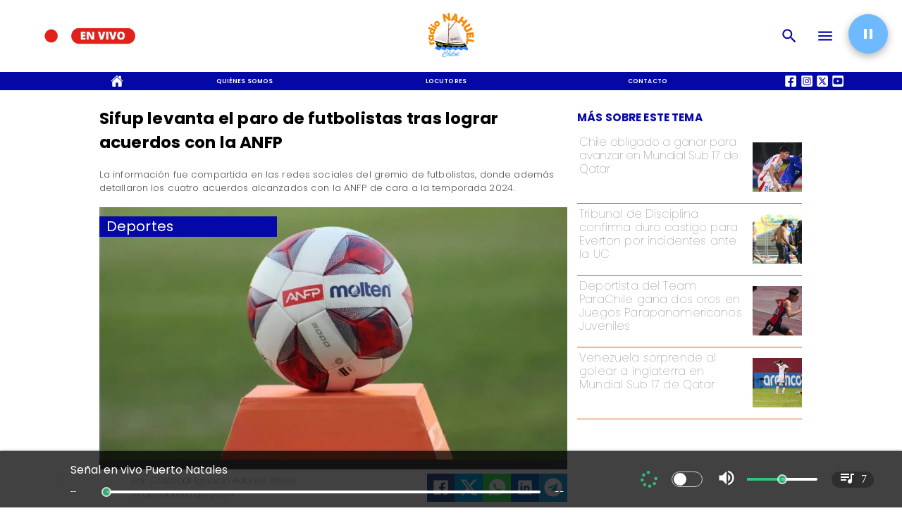

--- FILE ---
content_type: text/html; charset=utf-8
request_url: https://www.radionahuel.cl/2024/02/14/sifup-levanta-paro-futbolistas-lograr-acuerdos-anfp
body_size: 40483
content:
<!DOCTYPE html><html lang="es-CL"><head><link rel="preload" as="style" href="https://s3-mspro.nyc3.cdn.digitaloceanspaces.com/tenant/6579f55448589e830c6d1cdb/templates/657b15709bf418a7386f1ff3/styles/publish/lg.css?v=1709158385"/><meta charSet="utf-8"/><meta name="viewport" content="width=device-width, initial-scale=1, maximum-scale=5"/><link rel="alternative" type="application/rss+xml" title="Radionahuel.cl RSS Feed" href="/rss/feed"/><link rel="alternative" type="application/atom+xml" title="Radionahuel.cl Atom Feed" href="/rss/atom"/><style>
                :root {
                  --primaryTitle: #565656ff;
                  --secondaryTitle: #464646ff;
                  --primary: #6fb9ffff;
                  --secondary: #0308a7ff;
                  --error: #ffffffff;
                  --warning: #ff6900ff;
                  --info: #464646ff;
                  --success: #ddddddff;

                  --Primary: Poppins;
                  --Secondary: Poppins;
                  --Corporate: Poppins;
                  --Heading: Poppins;
                  --SubHeading: Poppins;
                  --Body: PT Serif;
                  --Caption: PT Serif;
                 }

                 .music-player-panel .audio-title, .music-player-panel .duration {
                  font-family: var(--Primary);
                 }
                  </style><link class="template-link-css" rel="stylesheet" href="https://s3-mspro.nyc3.cdn.digitaloceanspaces.com/tenant/6579f55448589e830c6d1cdb/templates/657b15709bf418a7386f1ff3/styles/publish/lg.css?v=1709158385"/><noscript><link rel="stylesheet" href="https://s3-mspro.nyc3.cdn.digitaloceanspaces.com/tenant/6579f55448589e830c6d1cdb/templates/657b15709bf418a7386f1ff3/styles/publish/lg.css?v=1709158385" /></noscript><title>Sifup levanta el paro de futbolistas tras lograr acuerdos con la ANFP</title><meta name="robots" content="index,follow,max-snippet:300,max-image-preview:large,max-video-preview:60"/><meta name="description" content="La información fue compartida en las redes sociales del gremio de futbolistas, donde además detallaron los cuatro acuerdos alcanzados con la ANFP de cara a la temporada 2024."/><link rel="alternate"/><meta name="twitter:card" content="summary_large_image"/><meta name="twitter:site" content="https://twitter.com/radionahuel"/><meta property="fb:app_id" content="573880000977363"/><meta property="og:title" content="Sifup levanta el paro de futbolistas tras lograr acuerdos con la ANFP"/><meta property="og:description" content="La información fue compartida en las redes sociales del gremio de futbolistas, donde además detallaron los cuatro acuerdos alcanzados con la ANFP de cara a la temporada 2024."/><meta property="og:url" content="https://www.radionahuel.cl/2024/02/14/sifup-levanta-paro-futbolistas-lograr-acuerdos-anfp"/><meta property="og:type" content="article"/><meta property="article:published_time" content="2024-02-14T15:33:00-03:00"/><meta property="article:modified_time" content="2024-02-14T15:43:12-03:00"/><meta property="article:author" content="https://www.radionahuel.cl/author/cristobal-ignacio-adones-reyes"/><meta property="article:tag" content="ANFP"/><meta property="article:tag" content="Sifup"/><meta property="article:tag" content="Campeonato Nacional 2024"/><meta property="article:tag" content="Consejo de Presidentes de la ANFP"/><meta property="og:image" content="https://s3-mspro.nyc3.cdn.digitaloceanspaces.com/tenant/6511ab48ed370780759ae0ec/mediaLibrary/photo/c2206051-ab8f-49f0-a397-c6bc371bbd9d-extra-large-standard-q100.jpg?v=1707936183"/><meta property="og:image:alt" content="ANFP"/><meta property="og:locale" content="es_CL"/><meta property="og:site_name" content="Radio Nahuel | Chiloé"/><link rel="canonical" href="https://www.radionahuel.cl/2024/02/14/sifup-levanta-paro-futbolistas-lograr-acuerdos-anfp"/><meta name="theme-color"/><meta name="google-site-verification"/><meta name="keywords" content="sifup, futbolistas, anfp"/><meta property="og:updated_time" content="2024-02-14T15:43:12-03:00"/><link rel="icon" href="https://s3-mspro.nyc3.cdn.digitaloceanspaces.com/tenant/6579f55448589e830c6d1cdb/mediaLibrary/photo/891623ec-14f0-4b4b-9d8e-0bdd8a538251-icon-small-standard-q100.png?v=1702557344" sizes="16x16"/><link rel="apple-touch-icon" href="https://s3-mspro.nyc3.cdn.digitaloceanspaces.com/tenant/6579f55448589e830c6d1cdb/mediaLibrary/photo/891623ec-14f0-4b4b-9d8e-0bdd8a538251-icon-large-standard-q100.png?v=1702557344" sizes="32x32"/><script type="application/ld+json">{"@context":"https://schema.org","@type":"Organization","@id":"https://www.radionahuel.cl","logo":"https://s3-mspro.nyc3.cdn.digitaloceanspaces.com/tenant/6579f55448589e830c6d1cdb/mediaLibrary/photo/891623ec-14f0-4b4b-9d8e-0bdd8a538251-extra-large-standard-q100.png?v=1702557344","legalName":"Alex Nahuelquin","name":"Radio Nahuel | Chiloé","url":"https://www.radionahuel.cl","sameAs":["https://web.facebook.com/fmradionahuelchiloe","https://twitter.com/radionahuel","https://www.instagram.com/radionahuelchile/?hl=es","https://www.youtube.com/channel/UCZdGeUw6F65oaFtepCz2L6A","https://www.radionahuel.cl/rss/feed"]}</script><script type="application/ld+json">{"@context":"https://schema.org","@type":"BreadcrumbList","itemListElement":[{"@type":"ListItem","position":1,"item":{"@id":"https://www.radionahuel.cl","name":"Home"}},{"@type":"ListItem","position":2,"item":{"@id":"https://www.radionahuel.cl/2024/02","name":"2024"}},{"@type":"ListItem","position":3,"item":{"@id":"https://www.radionahuel.cl/2024/02/14","name":"02"}},{"@type":"ListItem","position":4,"item":{"@id":"https://www.radionahuel.cl/2024/02/14/sifup-levanta-paro-futbolistas-lograr-acuerdos-anfp","name":"14"}},{"@type":"ListItem","position":5,"item":{"@id":"https://www.radionahuel.cl/2024/02/14/sifup-levanta-paro-futbolistas-lograr-acuerdos-anfp","name":"sifup-levanta-paro-futbolistas-lograr-acuerdos-anfp"}}]}</script><script type="application/ld+json">{"@context":"https://schema.org","@type":"Organization","url":"https://www.radionahuel.cl","logo":"https://s3-mspro.nyc3.cdn.digitaloceanspaces.com/tenant/6579f55448589e830c6d1cdb/mediaLibrary/photo/891623ec-14f0-4b4b-9d8e-0bdd8a538251-extra-large-standard-q100.png?v=1702557344","contactPoint":[{"contactType":"Contacto","areaServed":"CL","availableLanguage":["Spanish"],"@type":"ContactPoint"}]}</script><script type="application/ld+json">{"@context":"https://schema.org","@type":"Organization","logo":"https://s3-mspro.nyc3.cdn.digitaloceanspaces.com/tenant/6579f55448589e830c6d1cdb/mediaLibrary/photo/891623ec-14f0-4b4b-9d8e-0bdd8a538251-extra-large-standard-q100.png?v=1702557344","url":"https://www.radionahuel.cl"}</script><script type="application/ld+json">{"@context":"https://schema.org","@type":"Brand","@id":"https://www.radionahuel.cl","slogan":"La radio de la gente linda del sur","logo":"https://s3-mspro.nyc3.cdn.digitaloceanspaces.com/tenant/6579f55448589e830c6d1cdb/mediaLibrary/photo/891623ec-14f0-4b4b-9d8e-0bdd8a538251-extra-large-standard-q100.png?v=1702557344"}</script><script type="application/ld+json">{"@context":"https://schema.org","@type":"ImageObject","contentUrl":"https://s3-mspro.nyc3.cdn.digitaloceanspaces.com/tenant/6511ab48ed370780759ae0ec/mediaLibrary/photo/c2206051-ab8f-49f0-a397-c6bc371bbd9d-extra-large-standard-q100.jpg?v=1707936183","creator":{"@type":"Person","name":"ANFP"},"copyrightNotice":"Radio Nahuel | Chiloé","creditText":"ANFP","license":"https://www.radionahuel.cl","acquireLicensePage":"https://www.radionahuel.cl"}</script><link rel="preload" href="https://s3-mspro.nyc3.cdn.digitaloceanspaces.com/tenant/6511ab48ed370780759ae0ec/mediaLibrary/photo/c2206051-ab8f-49f0-a397-c6bc371bbd9d-large-standard-q100.jpg?v=1707936183" as="image"/><link rel="preload" href="https://s3-mspro.nyc3.cdn.digitaloceanspaces.com/tenant/6511ab48ed370780759ae0ec/mediaLibrary/photo/3f462793-fd62-4a05-ac22-6e95eeef464e-medium-standard-q100.avif?v=1762462191" as="image"/><link rel="preload" href="https://s3-mspro.nyc3.cdn.digitaloceanspaces.com/tenant/6511ab48ed370780759ae0ec/mediaLibrary/photo/a61da320-4028-4d23-834e-770d25fe66fd-medium-standard-q100.avif?v=1762461746" as="image"/><link rel="preload" href="https://s3-mspro.nyc3.cdn.digitaloceanspaces.com/tenant/6511ab48ed370780759ae0ec/mediaLibrary/photo/c0697a2b-9337-49e0-9306-a6cb338143fb-medium-standard-q100.avif?v=1762461274" as="image"/><link rel="preload" href="https://s3-mspro.nyc3.cdn.digitaloceanspaces.com/tenant/6511ab48ed370780759ae0ec/mediaLibrary/photo/02a4ff4e-c74c-4035-ac1c-73dec71bd2a5-medium-standard-q100.avif?v=1762347589" as="image"/><link rel="preload" href="https://s3-mspro.nyc3.cdn.digitaloceanspaces.com/tenant/6579f55448589e830c6d1cdb/mediaLibrary/photo/891623ec-14f0-4b4b-9d8e-0bdd8a538251-extra-large-standard-q100.png?v=1702557344" as="image"/><meta name="next-head-count" content="49"/><meta charSet="utf-8"/><meta name="emotion-insertion-point" content=""/><link rel="preconnect" href="https://s3-mspro.nyc3.cdn.digitaloceanspaces.com"/><link rel="preconnect" href="https://www.googletagmanager.com"/><link rel="preconnect" href="https://fonts.googleapis.com"/><link rel="preconnect" href="https://securepubads.g.doubleclick.net"/><link rel="stylesheet" crossorigin="anonymous" data-href="https://fonts.googleapis.com/css2?family=Anton&amp;family=PT+Serif:ital,wght@0,400;0,700;1,400;1,700&amp;display=swap&amp;family=Antonio:wght@100;200;300;400;500;600;700&amp;family=Merriweather+Sans:ital,wght@0,300;0,400;0,500;0,600;0,700;0,800;1,300;1,400;1,500;1,600;1,700;1,800&amp;family=Montserrat:ital,wght@0,100;0,200;0,300;0,400;0,500;0,600;0,700;0,800;0,900;1,100;1,200;1,300;1,400;1,500;1,600;1,700;1,800;1,900&amp;family=Open+Sans:ital,wght@0,300;0,400;0,500;0,600;0,700;0,800;1,300;1,400;1,500;1,600;1,700;1,800&amp;family=Oswald:wght@200;300;400;500;600;700&amp;family=Roboto+Slab:wght@100;300;400;500;600;700;800;900&amp;family=Cinzel:wght@400;500;600;700;800;900&amp;Alegreya:wght@400;500;600;700;800;900&amp;family=Lato:wght@100;300;400;700;900&amp;family=Merriweather:wght@300;400;700;900&amp;family=Poppins:wght@100;200;300;400;500;600;700;800;900&amp;family=Raleway:wght@100;200;300;400;500;600;700;800;900&amp;family=Roboto+Condensed:wght@300;400;700&amp;family=Roboto:wght@100;300;400;500;700;900&amp;family=Playfair+Display:wght@400;500;600;700;800;900&amp;display=swap"/><link rel="preconnect" href="https://fonts.gstatic.com" crossorigin /><script type="application/ld+json" data-nscript="beforeInteractive">{"@context":"https://schema.org","@type":"NewsArticle","mainEntityOfPage":{"@type":"WebPage","@id":"https://www.radionahuel.cl/2024/02/14/sifup-levanta-paro-futbolistas-lograr-acuerdos-anfp"},"headline":"Sifup levanta el paro de futbolistas tras lograr acuerdos con la ANFP","image":{"@type":"ImageObject","url":"https://s3-mspro.nyc3.cdn.digitaloceanspaces.com/tenant/6511ab48ed370780759ae0ec/mediaLibrary/photo/c2206051-ab8f-49f0-a397-c6bc371bbd9d-extra-large-standard-q100.jpg?v=1707936183","caption":"ANFP","description":"ANFP"},"datePublished":"2024-02-14T15:33:00-03:00","dateModified":"2024-02-14T15:43:12-03:00","keywords":"sifup, futbolistas, anfp","author":{"@type":"Person","url":"https://www.radionahuel.cl/author/cristobal-ignacio-adones-reyes","name":"Cristóbal Ignacio Adones Reyes"},"publisher":{"@type":"Organization","name":"Radio Nahuel | Chiloé","logo":{"@type":"ImageObject","url":"https://s3-mspro.nyc3.cdn.digitaloceanspaces.com/tenant/6579f55448589e830c6d1cdb/mediaLibrary/photo/891623ec-14f0-4b4b-9d8e-0bdd8a538251-extra-large-standard-q100.png?v=1702557344"},"sameAs":["https://web.facebook.com/fmradionahuelchiloe","https://twitter.com/radionahuel","https://www.instagram.com/radionahuelchile/?hl=es","https://www.youtube.com/channel/UCZdGeUw6F65oaFtepCz2L6A","https://www.radionahuel.cl/rss/feed"]},"description":"La información fue compartida en las redes sociales del gremio de futbolistas, donde además detallaron los cuatro acuerdos alcanzados con la ANFP de cara a la temporada 2024.","articleSection":"Deportes","articleBody":"​Tras intensas negociaciones, el Sindicato de Futbolistas Profesionales (Sifup) anunció este miércoles la finalización del paro de jugadores que había afectado al fútbol chileno. El levantamiento del paro se produce luego de que el Consejo de Presidentes de la ANFP modificara el cupo de extranjeros en los torneos nacionales, manteniendo un límite de seis foráneos inscritos en cada plantel, pero sólo cinco en cancha. El gremio, en un comunicado oficial, expresó su satisfacción por la cordura predominante en la toma de decisiones que no atenten contra la actividad futbolística. Además, revelaron l os cuatro acuerdos alcanzados con la ANFP de cara a la temporada que está por comenzar. El primer punto implica la habilitación excepcional de seis jugadores extranjeros por club para esta temporada, con el compromiso de trabajar para disminuir este número en el futuro, según lo prometido por la ANFP. Además, en la Segunda División se eliminó el límite de edad y se aumentó el Fair Play Financiero, medidas que entrarán en vigencia en la actual temporada y que buscan mejorar las condiciones de los jugadores y aumentar la competitividad de la división. El tercer acuerdo asegura que los torneos de fútbol comenzarán en enero a partir de la próxima temporada, con el objetivo de reducir los extensos períodos de inactividad entre cada temporada y poner fin a los contratos de 8 meses. Finalmente, se acordó continuar con una mesa de trabajo junto a la ANFP para mejorar la cobertura médica y evitar situaciones en las que los futbolistas resulten perjudicados debido a la falta de procedimientos adecuados y responsabilidad por parte de algunos clubes. Con estos acuerdos establecidos, la temporada 2024 del fútbol chileno dará inicio este viernes 16 de febrero con el enfrentamiento entre Ñublense y Coquimbo Unido por el Campeonato Nacional. A la opinión pública, hinchas y medios de comunicación: pic.twitter.com/xzI7eJblON — Sifup Chile (@sifup) February 14, 2024","inLanguage":"es-ES"}</script><script type="application/ld+json" data-nscript="beforeInteractive">{"@context":"https://schema.org","@type":"ItemList","name":"Últimas Notícias y destacados","itemListElement":[{"@type":"ListItem","position":1,"url":"https://www.radionahuel.cl/2025/11/06/chile-obligado-ganar-avanzar-mundial-sub-17-qatar","name":"Chile obligado a ganar para avanzar en Mundial Sub 17 de Qatar","image":"https://s3-mspro.nyc3.cdn.digitaloceanspaces.com/tenant/6511ab48ed370780759ae0ec/mediaLibrary/photo/3f462793-fd62-4a05-ac22-6e95eeef464e-extra-large-standard-q100.avif?v=1762462191"},{"@type":"ListItem","position":2,"url":"https://www.radionahuel.cl/2025/11/06/tribunal-disciplina-confirma-duro-castigo-everton-incidentes-uc","name":"Tribunal de Disciplina confirma duro castigo para Everton por incidentes ante la UC","image":"https://s3-mspro.nyc3.cdn.digitaloceanspaces.com/tenant/6511ab48ed370780759ae0ec/mediaLibrary/photo/a61da320-4028-4d23-834e-770d25fe66fd-extra-large-standard-q100.avif?v=1762461746"},{"@type":"ListItem","position":3,"url":"https://www.radionahuel.cl/2025/11/06/deportista-team-parachile-gana-oros-juegos-parapanamericanos-juveniles","name":"Deportista del Team ParaChile gana dos oros en Juegos Parapanamericanos Juveniles","image":"https://s3-mspro.nyc3.cdn.digitaloceanspaces.com/tenant/6511ab48ed370780759ae0ec/mediaLibrary/photo/c0697a2b-9337-49e0-9306-a6cb338143fb-extra-large-standard-q100.avif?v=1762461274"},{"@type":"ListItem","position":4,"url":"https://www.radionahuel.cl/2025/11/05/venezuela-sorprende-golear-inglaterra-mundial-sub-17-qatar","name":"Venezuela sorprende al golear a Inglaterra en Mundial Sub 17 de Qatar","image":"https://s3-mspro.nyc3.cdn.digitaloceanspaces.com/tenant/6511ab48ed370780759ae0ec/mediaLibrary/photo/02a4ff4e-c74c-4035-ac1c-73dec71bd2a5-extra-large-standard-q100.avif?v=1762347589"},{"@type":"ListItem","position":5,"url":"https://www.radionahuel.cl/2025/11/05/revisa-equipos-sudamericanos-clasificados-copa-libertadores-2026","name":"Revisa los equipos sudamericanos clasificados para Copa Libertadores 2026","image":"https://s3-mspro.nyc3.cdn.digitaloceanspaces.com/tenant/6511ab48ed370780759ae0ec/mediaLibrary/photo/407c2dca-0bbd-4988-a391-2088b5df43ce-extra-large-standard-q100.avif?v=1762347702"}]}</script><link rel="preload" href="/_next/static/css/39a42536b58430f6.css" as="style"/><link rel="stylesheet" href="/_next/static/css/39a42536b58430f6.css" data-n-g=""/><noscript data-n-css=""></noscript><script defer="" nomodule="" src="/_next/static/chunks/polyfills-c67a75d1b6f99dc8.js"></script><script src="https://securepubads.g.doubleclick.net/tag/js/gpt.js" defer="" data-nscript="beforeInteractive"></script><script src="https://pagead2.googlesyndication.com/pagead/js/adsbygoogle.js" defer="" data-nscript="beforeInteractive"></script><script src="https://www.googletagmanager.com/gtag/js?id=G-JL55RQV52H" defer="" data-nscript="beforeInteractive"></script><script data-cfasync="false" src="https://cmp.gatekeeperconsent.com/min.js" defer="" data-nscript="beforeInteractive"></script><script data-cfasync="false" src="https://the.gatekeeperconsent.com/cmp.min.js" defer="" data-nscript="beforeInteractive"></script><script src="https://www.ezojs.com/ezoic/sa.min.js" defer="" data-nscript="beforeInteractive"></script><script src="/_next/static/chunks/webpack-6a30fc555e0afd4c.js" defer=""></script><script src="/_next/static/chunks/framework-314c182fa7e2bf37.js" defer=""></script><script src="/_next/static/chunks/main-8a01eb95448581a5.js" defer=""></script><script src="/_next/static/chunks/pages/_app-e866be36ac2df23c.js" defer=""></script><script src="/_next/static/chunks/2852872c-304323d344ff1d1e.js" defer=""></script><script src="/_next/static/chunks/4148-8516a8aff948bf71.js" defer=""></script><script src="/_next/static/chunks/2752-b9d3e8cf937fa95c.js" defer=""></script><script src="/_next/static/chunks/4558-9588783eccdd58ed.js" defer=""></script><script src="/_next/static/chunks/pages/%5B%5B...slug%5D%5D-1a448c780f8e3e7b.js" defer=""></script><script src="/_next/static/build/_buildManifest.js" defer=""></script><script src="/_next/static/build/_ssgManifest.js" defer=""></script><style data-href="https://fonts.googleapis.com/css2?family=Anton&family=PT+Serif:ital,wght@0,400;0,700;1,400;1,700&display=swap&family=Antonio:wght@100;200;300;400;500;600;700&family=Merriweather+Sans:ital,wght@0,300;0,400;0,500;0,600;0,700;0,800;1,300;1,400;1,500;1,600;1,700;1,800&family=Montserrat:ital,wght@0,100;0,200;0,300;0,400;0,500;0,600;0,700;0,800;0,900;1,100;1,200;1,300;1,400;1,500;1,600;1,700;1,800;1,900&family=Open+Sans:ital,wght@0,300;0,400;0,500;0,600;0,700;0,800;1,300;1,400;1,500;1,600;1,700;1,800&family=Oswald:wght@200;300;400;500;600;700&family=Roboto+Slab:wght@100;300;400;500;600;700;800;900&family=Cinzel:wght@400;500;600;700;800;900&Alegreya:wght@400;500;600;700;800;900&family=Lato:wght@100;300;400;700;900&family=Merriweather:wght@300;400;700;900&family=Poppins:wght@100;200;300;400;500;600;700;800;900&family=Raleway:wght@100;200;300;400;500;600;700;800;900&family=Roboto+Condensed:wght@300;400;700&family=Roboto:wght@100;300;400;500;700;900&family=Playfair+Display:wght@400;500;600;700;800;900&display=swap">@font-face{font-family:'Anton';font-style:normal;font-weight:400;font-display:swap;src:url(https://fonts.gstatic.com/s/anton/v26/1Ptgg87LROyAm0K3.woff) format('woff')}@font-face{font-family:'Antonio';font-style:normal;font-weight:100;font-display:swap;src:url(https://fonts.gstatic.com/s/antonio/v21/gNMbW3NwSYq_9WD34ngK5F8vR8T0PVxx8BtL.woff) format('woff')}@font-face{font-family:'Antonio';font-style:normal;font-weight:200;font-display:swap;src:url(https://fonts.gstatic.com/s/antonio/v21/gNMbW3NwSYq_9WD34ngK5F8vR8T0PVzx8RtL.woff) format('woff')}@font-face{font-family:'Antonio';font-style:normal;font-weight:300;font-display:swap;src:url(https://fonts.gstatic.com/s/antonio/v21/gNMbW3NwSYq_9WD34ngK5F8vR8T0PVwv8RtL.woff) format('woff')}@font-face{font-family:'Antonio';font-style:normal;font-weight:400;font-display:swap;src:url(https://fonts.gstatic.com/s/antonio/v21/gNMbW3NwSYq_9WD34ngK5F8vR8T0PVxx8RtL.woff) format('woff')}@font-face{font-family:'Antonio';font-style:normal;font-weight:500;font-display:swap;src:url(https://fonts.gstatic.com/s/antonio/v21/gNMbW3NwSYq_9WD34ngK5F8vR8T0PVxD8RtL.woff) format('woff')}@font-face{font-family:'Antonio';font-style:normal;font-weight:600;font-display:swap;src:url(https://fonts.gstatic.com/s/antonio/v21/gNMbW3NwSYq_9WD34ngK5F8vR8T0PVyv9htL.woff) format('woff')}@font-face{font-family:'Antonio';font-style:normal;font-weight:700;font-display:swap;src:url(https://fonts.gstatic.com/s/antonio/v21/gNMbW3NwSYq_9WD34ngK5F8vR8T0PVyW9htL.woff) format('woff')}@font-face{font-family:'Cinzel';font-style:normal;font-weight:400;font-display:swap;src:url(https://fonts.gstatic.com/s/cinzel/v25/8vIU7ww63mVu7gtR-kwKxNvkNOjw-tbnTYk.woff) format('woff')}@font-face{font-family:'Cinzel';font-style:normal;font-weight:500;font-display:swap;src:url(https://fonts.gstatic.com/s/cinzel/v25/8vIU7ww63mVu7gtR-kwKxNvkNOjw-uTnTYk.woff) format('woff')}@font-face{font-family:'Cinzel';font-style:normal;font-weight:600;font-display:swap;src:url(https://fonts.gstatic.com/s/cinzel/v25/8vIU7ww63mVu7gtR-kwKxNvkNOjw-gjgTYk.woff) format('woff')}@font-face{font-family:'Cinzel';font-style:normal;font-weight:700;font-display:swap;src:url(https://fonts.gstatic.com/s/cinzel/v25/8vIU7ww63mVu7gtR-kwKxNvkNOjw-jHgTYk.woff) format('woff')}@font-face{font-family:'Cinzel';font-style:normal;font-weight:800;font-display:swap;src:url(https://fonts.gstatic.com/s/cinzel/v25/8vIU7ww63mVu7gtR-kwKxNvkNOjw-lbgTYk.woff) format('woff')}@font-face{font-family:'Cinzel';font-style:normal;font-weight:900;font-display:swap;src:url(https://fonts.gstatic.com/s/cinzel/v25/8vIU7ww63mVu7gtR-kwKxNvkNOjw-n_gTYk.woff) format('woff')}@font-face{font-family:'Lato';font-style:normal;font-weight:100;font-display:swap;src:url(https://fonts.gstatic.com/s/lato/v24/S6u8w4BMUTPHh30wWA.woff) format('woff')}@font-face{font-family:'Lato';font-style:normal;font-weight:300;font-display:swap;src:url(https://fonts.gstatic.com/s/lato/v24/S6u9w4BMUTPHh7USeww.woff) format('woff')}@font-face{font-family:'Lato';font-style:normal;font-weight:400;font-display:swap;src:url(https://fonts.gstatic.com/s/lato/v24/S6uyw4BMUTPHvxo.woff) format('woff')}@font-face{font-family:'Lato';font-style:normal;font-weight:700;font-display:swap;src:url(https://fonts.gstatic.com/s/lato/v24/S6u9w4BMUTPHh6UVeww.woff) format('woff')}@font-face{font-family:'Lato';font-style:normal;font-weight:900;font-display:swap;src:url(https://fonts.gstatic.com/s/lato/v24/S6u9w4BMUTPHh50Xeww.woff) format('woff')}@font-face{font-family:'Merriweather';font-style:normal;font-weight:300;font-stretch:normal;font-display:swap;src:url(https://fonts.gstatic.com/s/merriweather/v32/u-4D0qyriQwlOrhSvowK_l5UcA6zuSYEqOzpPe3HOZJ5eX1WtLaQwmYiScCmDxhtNOKl8yDrgCcqEA.woff) format('woff')}@font-face{font-family:'Merriweather';font-style:normal;font-weight:400;font-stretch:normal;font-display:swap;src:url(https://fonts.gstatic.com/s/merriweather/v32/u-4D0qyriQwlOrhSvowK_l5UcA6zuSYEqOzpPe3HOZJ5eX1WtLaQwmYiScCmDxhtNOKl8yDr3icqEA.woff) format('woff')}@font-face{font-family:'Merriweather';font-style:normal;font-weight:700;font-stretch:normal;font-display:swap;src:url(https://fonts.gstatic.com/s/merriweather/v32/u-4D0qyriQwlOrhSvowK_l5UcA6zuSYEqOzpPe3HOZJ5eX1WtLaQwmYiScCmDxhtNOKl8yDrOSAqEA.woff) format('woff')}@font-face{font-family:'Merriweather';font-style:normal;font-weight:900;font-stretch:normal;font-display:swap;src:url(https://fonts.gstatic.com/s/merriweather/v32/u-4D0qyriQwlOrhSvowK_l5UcA6zuSYEqOzpPe3HOZJ5eX1WtLaQwmYiScCmDxhtNOKl8yDrdyAqEA.woff) format('woff')}@font-face{font-family:'Merriweather Sans';font-style:italic;font-weight:300;font-display:swap;src:url(https://fonts.gstatic.com/s/merriweathersans/v27/2-cM9IRs1JiJN1FRAMjTN5zd9vgsFHXwWDvLBsPDdpWMaq2TzesB.woff) format('woff')}@font-face{font-family:'Merriweather Sans';font-style:italic;font-weight:400;font-display:swap;src:url(https://fonts.gstatic.com/s/merriweathersans/v27/2-cM9IRs1JiJN1FRAMjTN5zd9vgsFHXwWDvLBsPDdpWMaq3NzesB.woff) format('woff')}@font-face{font-family:'Merriweather Sans';font-style:italic;font-weight:500;font-display:swap;src:url(https://fonts.gstatic.com/s/merriweathersans/v27/2-cM9IRs1JiJN1FRAMjTN5zd9vgsFHXwWDvLBsPDdpWMaq3_zesB.woff) format('woff')}@font-face{font-family:'Merriweather Sans';font-style:italic;font-weight:600;font-display:swap;src:url(https://fonts.gstatic.com/s/merriweathersans/v27/2-cM9IRs1JiJN1FRAMjTN5zd9vgsFHXwWDvLBsPDdpWMaq0TyusB.woff) format('woff')}@font-face{font-family:'Merriweather Sans';font-style:italic;font-weight:700;font-display:swap;src:url(https://fonts.gstatic.com/s/merriweathersans/v27/2-cM9IRs1JiJN1FRAMjTN5zd9vgsFHXwWDvLBsPDdpWMaq0qyusB.woff) format('woff')}@font-face{font-family:'Merriweather Sans';font-style:italic;font-weight:800;font-display:swap;src:url(https://fonts.gstatic.com/s/merriweathersans/v27/2-cM9IRs1JiJN1FRAMjTN5zd9vgsFHXwWDvLBsPDdpWMaq1NyusB.woff) format('woff')}@font-face{font-family:'Merriweather Sans';font-style:normal;font-weight:300;font-display:swap;src:url(https://fonts.gstatic.com/s/merriweathersans/v27/2-cO9IRs1JiJN1FRAMjTN5zd9vgsFF_5asQTb6hZ2JKZ_O4ljQ.woff) format('woff')}@font-face{font-family:'Merriweather Sans';font-style:normal;font-weight:400;font-display:swap;src:url(https://fonts.gstatic.com/s/merriweathersans/v27/2-cO9IRs1JiJN1FRAMjTN5zd9vgsFF_5asQTb6hZ2JKZou4ljQ.woff) format('woff')}@font-face{font-family:'Merriweather Sans';font-style:normal;font-weight:500;font-display:swap;src:url(https://fonts.gstatic.com/s/merriweathersans/v27/2-cO9IRs1JiJN1FRAMjTN5zd9vgsFF_5asQTb6hZ2JKZkO4ljQ.woff) format('woff')}@font-face{font-family:'Merriweather Sans';font-style:normal;font-weight:600;font-display:swap;src:url(https://fonts.gstatic.com/s/merriweathersans/v27/2-cO9IRs1JiJN1FRAMjTN5zd9vgsFF_5asQTb6hZ2JKZfOkljQ.woff) format('woff')}@font-face{font-family:'Merriweather Sans';font-style:normal;font-weight:700;font-display:swap;src:url(https://fonts.gstatic.com/s/merriweathersans/v27/2-cO9IRs1JiJN1FRAMjTN5zd9vgsFF_5asQTb6hZ2JKZRekljQ.woff) format('woff')}@font-face{font-family:'Merriweather Sans';font-style:normal;font-weight:800;font-display:swap;src:url(https://fonts.gstatic.com/s/merriweathersans/v27/2-cO9IRs1JiJN1FRAMjTN5zd9vgsFF_5asQTb6hZ2JKZIukljQ.woff) format('woff')}@font-face{font-family:'Montserrat';font-style:italic;font-weight:100;font-display:swap;src:url(https://fonts.gstatic.com/s/montserrat/v30/JTUFjIg1_i6t8kCHKm459Wx7xQYXK0vOoz6jq6R8aXw.woff) format('woff')}@font-face{font-family:'Montserrat';font-style:italic;font-weight:200;font-display:swap;src:url(https://fonts.gstatic.com/s/montserrat/v30/JTUFjIg1_i6t8kCHKm459Wx7xQYXK0vOoz6jqyR9aXw.woff) format('woff')}@font-face{font-family:'Montserrat';font-style:italic;font-weight:300;font-display:swap;src:url(https://fonts.gstatic.com/s/montserrat/v30/JTUFjIg1_i6t8kCHKm459Wx7xQYXK0vOoz6jq_p9aXw.woff) format('woff')}@font-face{font-family:'Montserrat';font-style:italic;font-weight:400;font-display:swap;src:url(https://fonts.gstatic.com/s/montserrat/v30/JTUFjIg1_i6t8kCHKm459Wx7xQYXK0vOoz6jq6R9aXw.woff) format('woff')}@font-face{font-family:'Montserrat';font-style:italic;font-weight:500;font-display:swap;src:url(https://fonts.gstatic.com/s/montserrat/v30/JTUFjIg1_i6t8kCHKm459Wx7xQYXK0vOoz6jq5Z9aXw.woff) format('woff')}@font-face{font-family:'Montserrat';font-style:italic;font-weight:600;font-display:swap;src:url(https://fonts.gstatic.com/s/montserrat/v30/JTUFjIg1_i6t8kCHKm459Wx7xQYXK0vOoz6jq3p6aXw.woff) format('woff')}@font-face{font-family:'Montserrat';font-style:italic;font-weight:700;font-display:swap;src:url(https://fonts.gstatic.com/s/montserrat/v30/JTUFjIg1_i6t8kCHKm459Wx7xQYXK0vOoz6jq0N6aXw.woff) format('woff')}@font-face{font-family:'Montserrat';font-style:italic;font-weight:800;font-display:swap;src:url(https://fonts.gstatic.com/s/montserrat/v30/JTUFjIg1_i6t8kCHKm459Wx7xQYXK0vOoz6jqyR6aXw.woff) format('woff')}@font-face{font-family:'Montserrat';font-style:italic;font-weight:900;font-display:swap;src:url(https://fonts.gstatic.com/s/montserrat/v30/JTUFjIg1_i6t8kCHKm459Wx7xQYXK0vOoz6jqw16aXw.woff) format('woff')}@font-face{font-family:'Montserrat';font-style:normal;font-weight:100;font-display:swap;src:url(https://fonts.gstatic.com/s/montserrat/v30/JTUHjIg1_i6t8kCHKm4532VJOt5-QNFgpCtr6Uw9.woff) format('woff')}@font-face{font-family:'Montserrat';font-style:normal;font-weight:200;font-display:swap;src:url(https://fonts.gstatic.com/s/montserrat/v30/JTUHjIg1_i6t8kCHKm4532VJOt5-QNFgpCvr6Ew9.woff) format('woff')}@font-face{font-family:'Montserrat';font-style:normal;font-weight:300;font-display:swap;src:url(https://fonts.gstatic.com/s/montserrat/v30/JTUHjIg1_i6t8kCHKm4532VJOt5-QNFgpCs16Ew9.woff) format('woff')}@font-face{font-family:'Montserrat';font-style:normal;font-weight:400;font-display:swap;src:url(https://fonts.gstatic.com/s/montserrat/v30/JTUHjIg1_i6t8kCHKm4532VJOt5-QNFgpCtr6Ew9.woff) format('woff')}@font-face{font-family:'Montserrat';font-style:normal;font-weight:500;font-display:swap;src:url(https://fonts.gstatic.com/s/montserrat/v30/JTUHjIg1_i6t8kCHKm4532VJOt5-QNFgpCtZ6Ew9.woff) format('woff')}@font-face{font-family:'Montserrat';font-style:normal;font-weight:600;font-display:swap;src:url(https://fonts.gstatic.com/s/montserrat/v30/JTUHjIg1_i6t8kCHKm4532VJOt5-QNFgpCu170w9.woff) format('woff')}@font-face{font-family:'Montserrat';font-style:normal;font-weight:700;font-display:swap;src:url(https://fonts.gstatic.com/s/montserrat/v30/JTUHjIg1_i6t8kCHKm4532VJOt5-QNFgpCuM70w9.woff) format('woff')}@font-face{font-family:'Montserrat';font-style:normal;font-weight:800;font-display:swap;src:url(https://fonts.gstatic.com/s/montserrat/v30/JTUHjIg1_i6t8kCHKm4532VJOt5-QNFgpCvr70w9.woff) format('woff')}@font-face{font-family:'Montserrat';font-style:normal;font-weight:900;font-display:swap;src:url(https://fonts.gstatic.com/s/montserrat/v30/JTUHjIg1_i6t8kCHKm4532VJOt5-QNFgpCvC70w9.woff) format('woff')}@font-face{font-family:'Open Sans';font-style:italic;font-weight:300;font-stretch:normal;font-display:swap;src:url(https://fonts.gstatic.com/s/opensans/v43/memQYaGs126MiZpBA-UFUIcVXSCEkx2cmqvXlWq8tWZ0Pw86hd0Rk5hkaVQ.woff) format('woff')}@font-face{font-family:'Open Sans';font-style:italic;font-weight:400;font-stretch:normal;font-display:swap;src:url(https://fonts.gstatic.com/s/opensans/v43/memQYaGs126MiZpBA-UFUIcVXSCEkx2cmqvXlWq8tWZ0Pw86hd0Rk8ZkaVQ.woff) format('woff')}@font-face{font-family:'Open Sans';font-style:italic;font-weight:500;font-stretch:normal;font-display:swap;src:url(https://fonts.gstatic.com/s/opensans/v43/memQYaGs126MiZpBA-UFUIcVXSCEkx2cmqvXlWq8tWZ0Pw86hd0Rk_RkaVQ.woff) format('woff')}@font-face{font-family:'Open Sans';font-style:italic;font-weight:600;font-stretch:normal;font-display:swap;src:url(https://fonts.gstatic.com/s/opensans/v43/memQYaGs126MiZpBA-UFUIcVXSCEkx2cmqvXlWq8tWZ0Pw86hd0RkxhjaVQ.woff) format('woff')}@font-face{font-family:'Open Sans';font-style:italic;font-weight:700;font-stretch:normal;font-display:swap;src:url(https://fonts.gstatic.com/s/opensans/v43/memQYaGs126MiZpBA-UFUIcVXSCEkx2cmqvXlWq8tWZ0Pw86hd0RkyFjaVQ.woff) format('woff')}@font-face{font-family:'Open Sans';font-style:italic;font-weight:800;font-stretch:normal;font-display:swap;src:url(https://fonts.gstatic.com/s/opensans/v43/memQYaGs126MiZpBA-UFUIcVXSCEkx2cmqvXlWq8tWZ0Pw86hd0Rk0ZjaVQ.woff) format('woff')}@font-face{font-family:'Open Sans';font-style:normal;font-weight:300;font-stretch:normal;font-display:swap;src:url(https://fonts.gstatic.com/s/opensans/v43/memSYaGs126MiZpBA-UvWbX2vVnXBbObj2OVZyOOSr4dVJWUgsiH0C4k.woff) format('woff')}@font-face{font-family:'Open Sans';font-style:normal;font-weight:400;font-stretch:normal;font-display:swap;src:url(https://fonts.gstatic.com/s/opensans/v43/memSYaGs126MiZpBA-UvWbX2vVnXBbObj2OVZyOOSr4dVJWUgsjZ0C4k.woff) format('woff')}@font-face{font-family:'Open Sans';font-style:normal;font-weight:500;font-stretch:normal;font-display:swap;src:url(https://fonts.gstatic.com/s/opensans/v43/memSYaGs126MiZpBA-UvWbX2vVnXBbObj2OVZyOOSr4dVJWUgsjr0C4k.woff) format('woff')}@font-face{font-family:'Open Sans';font-style:normal;font-weight:600;font-stretch:normal;font-display:swap;src:url(https://fonts.gstatic.com/s/opensans/v43/memSYaGs126MiZpBA-UvWbX2vVnXBbObj2OVZyOOSr4dVJWUgsgH1y4k.woff) format('woff')}@font-face{font-family:'Open Sans';font-style:normal;font-weight:700;font-stretch:normal;font-display:swap;src:url(https://fonts.gstatic.com/s/opensans/v43/memSYaGs126MiZpBA-UvWbX2vVnXBbObj2OVZyOOSr4dVJWUgsg-1y4k.woff) format('woff')}@font-face{font-family:'Open Sans';font-style:normal;font-weight:800;font-stretch:normal;font-display:swap;src:url(https://fonts.gstatic.com/s/opensans/v43/memSYaGs126MiZpBA-UvWbX2vVnXBbObj2OVZyOOSr4dVJWUgshZ1y4k.woff) format('woff')}@font-face{font-family:'Oswald';font-style:normal;font-weight:200;font-display:swap;src:url(https://fonts.gstatic.com/s/oswald/v56/TK3_WkUHHAIjg75cFRf3bXL8LICs13FvgUI.woff) format('woff')}@font-face{font-family:'Oswald';font-style:normal;font-weight:300;font-display:swap;src:url(https://fonts.gstatic.com/s/oswald/v56/TK3_WkUHHAIjg75cFRf3bXL8LICs169vgUI.woff) format('woff')}@font-face{font-family:'Oswald';font-style:normal;font-weight:400;font-display:swap;src:url(https://fonts.gstatic.com/s/oswald/v56/TK3_WkUHHAIjg75cFRf3bXL8LICs1_FvgUI.woff) format('woff')}@font-face{font-family:'Oswald';font-style:normal;font-weight:500;font-display:swap;src:url(https://fonts.gstatic.com/s/oswald/v56/TK3_WkUHHAIjg75cFRf3bXL8LICs18NvgUI.woff) format('woff')}@font-face{font-family:'Oswald';font-style:normal;font-weight:600;font-display:swap;src:url(https://fonts.gstatic.com/s/oswald/v56/TK3_WkUHHAIjg75cFRf3bXL8LICs1y9ogUI.woff) format('woff')}@font-face{font-family:'Oswald';font-style:normal;font-weight:700;font-display:swap;src:url(https://fonts.gstatic.com/s/oswald/v56/TK3_WkUHHAIjg75cFRf3bXL8LICs1xZogUI.woff) format('woff')}@font-face{font-family:'PT Serif';font-style:italic;font-weight:400;font-display:swap;src:url(https://fonts.gstatic.com/s/ptserif/v18/EJRTQgYoZZY2vCFuvAFTzrk.woff) format('woff')}@font-face{font-family:'PT Serif';font-style:italic;font-weight:700;font-display:swap;src:url(https://fonts.gstatic.com/s/ptserif/v18/EJRQQgYoZZY2vCFuvAFT9gaQVy0.woff) format('woff')}@font-face{font-family:'PT Serif';font-style:normal;font-weight:400;font-display:swap;src:url(https://fonts.gstatic.com/s/ptserif/v18/EJRVQgYoZZY2vCFuvDFS.woff) format('woff')}@font-face{font-family:'PT Serif';font-style:normal;font-weight:700;font-display:swap;src:url(https://fonts.gstatic.com/s/ptserif/v18/EJRSQgYoZZY2vCFuvAnt65qW.woff) format('woff')}@font-face{font-family:'Playfair Display';font-style:normal;font-weight:400;font-display:swap;src:url(https://fonts.gstatic.com/s/playfairdisplay/v39/nuFvD-vYSZviVYUb_rj3ij__anPXJzDwcbmjWBN2PKdFvUDT.woff) format('woff')}@font-face{font-family:'Playfair Display';font-style:normal;font-weight:500;font-display:swap;src:url(https://fonts.gstatic.com/s/playfairdisplay/v39/nuFvD-vYSZviVYUb_rj3ij__anPXJzDwcbmjWBN2PKd3vUDT.woff) format('woff')}@font-face{font-family:'Playfair Display';font-style:normal;font-weight:600;font-display:swap;src:url(https://fonts.gstatic.com/s/playfairdisplay/v39/nuFvD-vYSZviVYUb_rj3ij__anPXJzDwcbmjWBN2PKebukDT.woff) format('woff')}@font-face{font-family:'Playfair Display';font-style:normal;font-weight:700;font-display:swap;src:url(https://fonts.gstatic.com/s/playfairdisplay/v39/nuFvD-vYSZviVYUb_rj3ij__anPXJzDwcbmjWBN2PKeiukDT.woff) format('woff')}@font-face{font-family:'Playfair Display';font-style:normal;font-weight:800;font-display:swap;src:url(https://fonts.gstatic.com/s/playfairdisplay/v39/nuFvD-vYSZviVYUb_rj3ij__anPXJzDwcbmjWBN2PKfFukDT.woff) format('woff')}@font-face{font-family:'Playfair Display';font-style:normal;font-weight:900;font-display:swap;src:url(https://fonts.gstatic.com/s/playfairdisplay/v39/nuFvD-vYSZviVYUb_rj3ij__anPXJzDwcbmjWBN2PKfsukDT.woff) format('woff')}@font-face{font-family:'Poppins';font-style:normal;font-weight:100;font-display:swap;src:url(https://fonts.gstatic.com/s/poppins/v23/pxiGyp8kv8JHgFVrLPTedA.woff) format('woff')}@font-face{font-family:'Poppins';font-style:normal;font-weight:200;font-display:swap;src:url(https://fonts.gstatic.com/s/poppins/v23/pxiByp8kv8JHgFVrLFj_V1g.woff) format('woff')}@font-face{font-family:'Poppins';font-style:normal;font-weight:300;font-display:swap;src:url(https://fonts.gstatic.com/s/poppins/v23/pxiByp8kv8JHgFVrLDz8V1g.woff) format('woff')}@font-face{font-family:'Poppins';font-style:normal;font-weight:400;font-display:swap;src:url(https://fonts.gstatic.com/s/poppins/v23/pxiEyp8kv8JHgFVrFJM.woff) format('woff')}@font-face{font-family:'Poppins';font-style:normal;font-weight:500;font-display:swap;src:url(https://fonts.gstatic.com/s/poppins/v23/pxiByp8kv8JHgFVrLGT9V1g.woff) format('woff')}@font-face{font-family:'Poppins';font-style:normal;font-weight:600;font-display:swap;src:url(https://fonts.gstatic.com/s/poppins/v23/pxiByp8kv8JHgFVrLEj6V1g.woff) format('woff')}@font-face{font-family:'Poppins';font-style:normal;font-weight:700;font-display:swap;src:url(https://fonts.gstatic.com/s/poppins/v23/pxiByp8kv8JHgFVrLCz7V1g.woff) format('woff')}@font-face{font-family:'Poppins';font-style:normal;font-weight:800;font-display:swap;src:url(https://fonts.gstatic.com/s/poppins/v23/pxiByp8kv8JHgFVrLDD4V1g.woff) format('woff')}@font-face{font-family:'Poppins';font-style:normal;font-weight:900;font-display:swap;src:url(https://fonts.gstatic.com/s/poppins/v23/pxiByp8kv8JHgFVrLBT5V1g.woff) format('woff')}@font-face{font-family:'Raleway';font-style:normal;font-weight:100;font-display:swap;src:url(https://fonts.gstatic.com/s/raleway/v36/1Ptxg8zYS_SKggPN4iEgvnHyvveLxVvao4CM.woff) format('woff')}@font-face{font-family:'Raleway';font-style:normal;font-weight:200;font-display:swap;src:url(https://fonts.gstatic.com/s/raleway/v36/1Ptxg8zYS_SKggPN4iEgvnHyvveLxVtaooCM.woff) format('woff')}@font-face{font-family:'Raleway';font-style:normal;font-weight:300;font-display:swap;src:url(https://fonts.gstatic.com/s/raleway/v36/1Ptxg8zYS_SKggPN4iEgvnHyvveLxVuEooCM.woff) format('woff')}@font-face{font-family:'Raleway';font-style:normal;font-weight:400;font-display:swap;src:url(https://fonts.gstatic.com/s/raleway/v36/1Ptxg8zYS_SKggPN4iEgvnHyvveLxVvaooCM.woff) format('woff')}@font-face{font-family:'Raleway';font-style:normal;font-weight:500;font-display:swap;src:url(https://fonts.gstatic.com/s/raleway/v36/1Ptxg8zYS_SKggPN4iEgvnHyvveLxVvoooCM.woff) format('woff')}@font-face{font-family:'Raleway';font-style:normal;font-weight:600;font-display:swap;src:url(https://fonts.gstatic.com/s/raleway/v36/1Ptxg8zYS_SKggPN4iEgvnHyvveLxVsEpYCM.woff) format('woff')}@font-face{font-family:'Raleway';font-style:normal;font-weight:700;font-display:swap;src:url(https://fonts.gstatic.com/s/raleway/v36/1Ptxg8zYS_SKggPN4iEgvnHyvveLxVs9pYCM.woff) format('woff')}@font-face{font-family:'Raleway';font-style:normal;font-weight:800;font-display:swap;src:url(https://fonts.gstatic.com/s/raleway/v36/1Ptxg8zYS_SKggPN4iEgvnHyvveLxVtapYCM.woff) format('woff')}@font-face{font-family:'Raleway';font-style:normal;font-weight:900;font-display:swap;src:url(https://fonts.gstatic.com/s/raleway/v36/1Ptxg8zYS_SKggPN4iEgvnHyvveLxVtzpYCM.woff) format('woff')}@font-face{font-family:'Roboto';font-style:normal;font-weight:100;font-stretch:normal;font-display:swap;src:url(https://fonts.gstatic.com/s/roboto/v48/KFOMCnqEu92Fr1ME7kSn66aGLdTylUAMQXC89YmC2DPNWubEbGmQ.woff) format('woff')}@font-face{font-family:'Roboto';font-style:normal;font-weight:300;font-stretch:normal;font-display:swap;src:url(https://fonts.gstatic.com/s/roboto/v48/KFOMCnqEu92Fr1ME7kSn66aGLdTylUAMQXC89YmC2DPNWuaabWmQ.woff) format('woff')}@font-face{font-family:'Roboto';font-style:normal;font-weight:400;font-stretch:normal;font-display:swap;src:url(https://fonts.gstatic.com/s/roboto/v48/KFOMCnqEu92Fr1ME7kSn66aGLdTylUAMQXC89YmC2DPNWubEbWmQ.woff) format('woff')}@font-face{font-family:'Roboto';font-style:normal;font-weight:500;font-stretch:normal;font-display:swap;src:url(https://fonts.gstatic.com/s/roboto/v48/KFOMCnqEu92Fr1ME7kSn66aGLdTylUAMQXC89YmC2DPNWub2bWmQ.woff) format('woff')}@font-face{font-family:'Roboto';font-style:normal;font-weight:700;font-stretch:normal;font-display:swap;src:url(https://fonts.gstatic.com/s/roboto/v48/KFOMCnqEu92Fr1ME7kSn66aGLdTylUAMQXC89YmC2DPNWuYjammQ.woff) format('woff')}@font-face{font-family:'Roboto';font-style:normal;font-weight:900;font-stretch:normal;font-display:swap;src:url(https://fonts.gstatic.com/s/roboto/v48/KFOMCnqEu92Fr1ME7kSn66aGLdTylUAMQXC89YmC2DPNWuZtammQ.woff) format('woff')}@font-face{font-family:'Roboto Condensed';font-style:normal;font-weight:300;font-display:swap;src:url(https://fonts.gstatic.com/s/robotocondensed/v30/ieVo2ZhZI2eCN5jzbjEETS9weq8-_d6T_POl0fRJeyXsovBK.woff) format('woff')}@font-face{font-family:'Roboto Condensed';font-style:normal;font-weight:400;font-display:swap;src:url(https://fonts.gstatic.com/s/robotocondensed/v30/ieVo2ZhZI2eCN5jzbjEETS9weq8-_d6T_POl0fRJeyWyovBK.woff) format('woff')}@font-face{font-family:'Roboto Condensed';font-style:normal;font-weight:700;font-display:swap;src:url(https://fonts.gstatic.com/s/robotocondensed/v30/ieVo2ZhZI2eCN5jzbjEETS9weq8-_d6T_POl0fRJeyVVpfBK.woff) format('woff')}@font-face{font-family:'Roboto Slab';font-style:normal;font-weight:100;font-display:swap;src:url(https://fonts.gstatic.com/s/robotoslab/v35/BngbUXZYTXPIvIBgJJSb6s3BzlRRfKOFbvjojIWWaw.woff) format('woff')}@font-face{font-family:'Roboto Slab';font-style:normal;font-weight:300;font-display:swap;src:url(https://fonts.gstatic.com/s/robotoslab/v35/BngbUXZYTXPIvIBgJJSb6s3BzlRRfKOFbvjo0oSWaw.woff) format('woff')}@font-face{font-family:'Roboto Slab';font-style:normal;font-weight:400;font-display:swap;src:url(https://fonts.gstatic.com/s/robotoslab/v35/BngbUXZYTXPIvIBgJJSb6s3BzlRRfKOFbvjojISWaw.woff) format('woff')}@font-face{font-family:'Roboto Slab';font-style:normal;font-weight:500;font-display:swap;src:url(https://fonts.gstatic.com/s/robotoslab/v35/BngbUXZYTXPIvIBgJJSb6s3BzlRRfKOFbvjovoSWaw.woff) format('woff')}@font-face{font-family:'Roboto Slab';font-style:normal;font-weight:600;font-display:swap;src:url(https://fonts.gstatic.com/s/robotoslab/v35/BngbUXZYTXPIvIBgJJSb6s3BzlRRfKOFbvjoUoOWaw.woff) format('woff')}@font-face{font-family:'Roboto Slab';font-style:normal;font-weight:700;font-display:swap;src:url(https://fonts.gstatic.com/s/robotoslab/v35/BngbUXZYTXPIvIBgJJSb6s3BzlRRfKOFbvjoa4OWaw.woff) format('woff')}@font-face{font-family:'Roboto Slab';font-style:normal;font-weight:800;font-display:swap;src:url(https://fonts.gstatic.com/s/robotoslab/v35/BngbUXZYTXPIvIBgJJSb6s3BzlRRfKOFbvjoDIOWaw.woff) format('woff')}@font-face{font-family:'Roboto Slab';font-style:normal;font-weight:900;font-display:swap;src:url(https://fonts.gstatic.com/s/robotoslab/v35/BngbUXZYTXPIvIBgJJSb6s3BzlRRfKOFbvjoJYOWaw.woff) format('woff')}@font-face{font-family:'Anton';font-style:normal;font-weight:400;font-display:swap;src:url(https://fonts.gstatic.com/s/anton/v26/1Ptgg87LROyAm3K8-C8CSKlvPfE.woff2) format('woff2');unicode-range:U+0102-0103,U+0110-0111,U+0128-0129,U+0168-0169,U+01A0-01A1,U+01AF-01B0,U+0300-0301,U+0303-0304,U+0308-0309,U+0323,U+0329,U+1EA0-1EF9,U+20AB}@font-face{font-family:'Anton';font-style:normal;font-weight:400;font-display:swap;src:url(https://fonts.gstatic.com/s/anton/v26/1Ptgg87LROyAm3K9-C8CSKlvPfE.woff2) format('woff2');unicode-range:U+0100-02BA,U+02BD-02C5,U+02C7-02CC,U+02CE-02D7,U+02DD-02FF,U+0304,U+0308,U+0329,U+1D00-1DBF,U+1E00-1E9F,U+1EF2-1EFF,U+2020,U+20A0-20AB,U+20AD-20C0,U+2113,U+2C60-2C7F,U+A720-A7FF}@font-face{font-family:'Anton';font-style:normal;font-weight:400;font-display:swap;src:url(https://fonts.gstatic.com/s/anton/v26/1Ptgg87LROyAm3Kz-C8CSKlv.woff2) format('woff2');unicode-range:U+0000-00FF,U+0131,U+0152-0153,U+02BB-02BC,U+02C6,U+02DA,U+02DC,U+0304,U+0308,U+0329,U+2000-206F,U+20AC,U+2122,U+2191,U+2193,U+2212,U+2215,U+FEFF,U+FFFD}@font-face{font-family:'Antonio';font-style:normal;font-weight:100;font-display:swap;src:url(https://fonts.gstatic.com/s/antonio/v21/gNMEW3NwSYq_9WD3yHoiFaWw9MPZPA.woff2) format('woff2');unicode-range:U+0100-02BA,U+02BD-02C5,U+02C7-02CC,U+02CE-02D7,U+02DD-02FF,U+0304,U+0308,U+0329,U+1D00-1DBF,U+1E00-1E9F,U+1EF2-1EFF,U+2020,U+20A0-20AB,U+20AD-20C0,U+2113,U+2C60-2C7F,U+A720-A7FF}@font-face{font-family:'Antonio';font-style:normal;font-weight:100;font-display:swap;src:url(https://fonts.gstatic.com/s/antonio/v21/gNMEW3NwSYq_9WD3yHQiFaWw9MM.woff2) format('woff2');unicode-range:U+0000-00FF,U+0131,U+0152-0153,U+02BB-02BC,U+02C6,U+02DA,U+02DC,U+0304,U+0308,U+0329,U+2000-206F,U+20AC,U+2122,U+2191,U+2193,U+2212,U+2215,U+FEFF,U+FFFD}@font-face{font-family:'Antonio';font-style:normal;font-weight:200;font-display:swap;src:url(https://fonts.gstatic.com/s/antonio/v21/gNMEW3NwSYq_9WD3yHoiFaWw9MPZPA.woff2) format('woff2');unicode-range:U+0100-02BA,U+02BD-02C5,U+02C7-02CC,U+02CE-02D7,U+02DD-02FF,U+0304,U+0308,U+0329,U+1D00-1DBF,U+1E00-1E9F,U+1EF2-1EFF,U+2020,U+20A0-20AB,U+20AD-20C0,U+2113,U+2C60-2C7F,U+A720-A7FF}@font-face{font-family:'Antonio';font-style:normal;font-weight:200;font-display:swap;src:url(https://fonts.gstatic.com/s/antonio/v21/gNMEW3NwSYq_9WD3yHQiFaWw9MM.woff2) format('woff2');unicode-range:U+0000-00FF,U+0131,U+0152-0153,U+02BB-02BC,U+02C6,U+02DA,U+02DC,U+0304,U+0308,U+0329,U+2000-206F,U+20AC,U+2122,U+2191,U+2193,U+2212,U+2215,U+FEFF,U+FFFD}@font-face{font-family:'Antonio';font-style:normal;font-weight:300;font-display:swap;src:url(https://fonts.gstatic.com/s/antonio/v21/gNMEW3NwSYq_9WD3yHoiFaWw9MPZPA.woff2) format('woff2');unicode-range:U+0100-02BA,U+02BD-02C5,U+02C7-02CC,U+02CE-02D7,U+02DD-02FF,U+0304,U+0308,U+0329,U+1D00-1DBF,U+1E00-1E9F,U+1EF2-1EFF,U+2020,U+20A0-20AB,U+20AD-20C0,U+2113,U+2C60-2C7F,U+A720-A7FF}@font-face{font-family:'Antonio';font-style:normal;font-weight:300;font-display:swap;src:url(https://fonts.gstatic.com/s/antonio/v21/gNMEW3NwSYq_9WD3yHQiFaWw9MM.woff2) format('woff2');unicode-range:U+0000-00FF,U+0131,U+0152-0153,U+02BB-02BC,U+02C6,U+02DA,U+02DC,U+0304,U+0308,U+0329,U+2000-206F,U+20AC,U+2122,U+2191,U+2193,U+2212,U+2215,U+FEFF,U+FFFD}@font-face{font-family:'Antonio';font-style:normal;font-weight:400;font-display:swap;src:url(https://fonts.gstatic.com/s/antonio/v21/gNMEW3NwSYq_9WD3yHoiFaWw9MPZPA.woff2) format('woff2');unicode-range:U+0100-02BA,U+02BD-02C5,U+02C7-02CC,U+02CE-02D7,U+02DD-02FF,U+0304,U+0308,U+0329,U+1D00-1DBF,U+1E00-1E9F,U+1EF2-1EFF,U+2020,U+20A0-20AB,U+20AD-20C0,U+2113,U+2C60-2C7F,U+A720-A7FF}@font-face{font-family:'Antonio';font-style:normal;font-weight:400;font-display:swap;src:url(https://fonts.gstatic.com/s/antonio/v21/gNMEW3NwSYq_9WD3yHQiFaWw9MM.woff2) format('woff2');unicode-range:U+0000-00FF,U+0131,U+0152-0153,U+02BB-02BC,U+02C6,U+02DA,U+02DC,U+0304,U+0308,U+0329,U+2000-206F,U+20AC,U+2122,U+2191,U+2193,U+2212,U+2215,U+FEFF,U+FFFD}@font-face{font-family:'Antonio';font-style:normal;font-weight:500;font-display:swap;src:url(https://fonts.gstatic.com/s/antonio/v21/gNMEW3NwSYq_9WD3yHoiFaWw9MPZPA.woff2) format('woff2');unicode-range:U+0100-02BA,U+02BD-02C5,U+02C7-02CC,U+02CE-02D7,U+02DD-02FF,U+0304,U+0308,U+0329,U+1D00-1DBF,U+1E00-1E9F,U+1EF2-1EFF,U+2020,U+20A0-20AB,U+20AD-20C0,U+2113,U+2C60-2C7F,U+A720-A7FF}@font-face{font-family:'Antonio';font-style:normal;font-weight:500;font-display:swap;src:url(https://fonts.gstatic.com/s/antonio/v21/gNMEW3NwSYq_9WD3yHQiFaWw9MM.woff2) format('woff2');unicode-range:U+0000-00FF,U+0131,U+0152-0153,U+02BB-02BC,U+02C6,U+02DA,U+02DC,U+0304,U+0308,U+0329,U+2000-206F,U+20AC,U+2122,U+2191,U+2193,U+2212,U+2215,U+FEFF,U+FFFD}@font-face{font-family:'Antonio';font-style:normal;font-weight:600;font-display:swap;src:url(https://fonts.gstatic.com/s/antonio/v21/gNMEW3NwSYq_9WD3yHoiFaWw9MPZPA.woff2) format('woff2');unicode-range:U+0100-02BA,U+02BD-02C5,U+02C7-02CC,U+02CE-02D7,U+02DD-02FF,U+0304,U+0308,U+0329,U+1D00-1DBF,U+1E00-1E9F,U+1EF2-1EFF,U+2020,U+20A0-20AB,U+20AD-20C0,U+2113,U+2C60-2C7F,U+A720-A7FF}@font-face{font-family:'Antonio';font-style:normal;font-weight:600;font-display:swap;src:url(https://fonts.gstatic.com/s/antonio/v21/gNMEW3NwSYq_9WD3yHQiFaWw9MM.woff2) format('woff2');unicode-range:U+0000-00FF,U+0131,U+0152-0153,U+02BB-02BC,U+02C6,U+02DA,U+02DC,U+0304,U+0308,U+0329,U+2000-206F,U+20AC,U+2122,U+2191,U+2193,U+2212,U+2215,U+FEFF,U+FFFD}@font-face{font-family:'Antonio';font-style:normal;font-weight:700;font-display:swap;src:url(https://fonts.gstatic.com/s/antonio/v21/gNMEW3NwSYq_9WD3yHoiFaWw9MPZPA.woff2) format('woff2');unicode-range:U+0100-02BA,U+02BD-02C5,U+02C7-02CC,U+02CE-02D7,U+02DD-02FF,U+0304,U+0308,U+0329,U+1D00-1DBF,U+1E00-1E9F,U+1EF2-1EFF,U+2020,U+20A0-20AB,U+20AD-20C0,U+2113,U+2C60-2C7F,U+A720-A7FF}@font-face{font-family:'Antonio';font-style:normal;font-weight:700;font-display:swap;src:url(https://fonts.gstatic.com/s/antonio/v21/gNMEW3NwSYq_9WD3yHQiFaWw9MM.woff2) format('woff2');unicode-range:U+0000-00FF,U+0131,U+0152-0153,U+02BB-02BC,U+02C6,U+02DA,U+02DC,U+0304,U+0308,U+0329,U+2000-206F,U+20AC,U+2122,U+2191,U+2193,U+2212,U+2215,U+FEFF,U+FFFD}@font-face{font-family:'Cinzel';font-style:normal;font-weight:400;font-display:swap;src:url(https://fonts.gstatic.com/s/cinzel/v25/8vIJ7ww63mVu7gt7-GT7PkRXM8Xx.woff2) format('woff2');unicode-range:U+0100-02BA,U+02BD-02C5,U+02C7-02CC,U+02CE-02D7,U+02DD-02FF,U+0304,U+0308,U+0329,U+1D00-1DBF,U+1E00-1E9F,U+1EF2-1EFF,U+2020,U+20A0-20AB,U+20AD-20C0,U+2113,U+2C60-2C7F,U+A720-A7FF}@font-face{font-family:'Cinzel';font-style:normal;font-weight:400;font-display:swap;src:url(https://fonts.gstatic.com/s/cinzel/v25/8vIJ7ww63mVu7gt79mT7PkRXMw.woff2) format('woff2');unicode-range:U+0000-00FF,U+0131,U+0152-0153,U+02BB-02BC,U+02C6,U+02DA,U+02DC,U+0304,U+0308,U+0329,U+2000-206F,U+20AC,U+2122,U+2191,U+2193,U+2212,U+2215,U+FEFF,U+FFFD}@font-face{font-family:'Cinzel';font-style:normal;font-weight:500;font-display:swap;src:url(https://fonts.gstatic.com/s/cinzel/v25/8vIJ7ww63mVu7gt7-GT7PkRXM8Xx.woff2) format('woff2');unicode-range:U+0100-02BA,U+02BD-02C5,U+02C7-02CC,U+02CE-02D7,U+02DD-02FF,U+0304,U+0308,U+0329,U+1D00-1DBF,U+1E00-1E9F,U+1EF2-1EFF,U+2020,U+20A0-20AB,U+20AD-20C0,U+2113,U+2C60-2C7F,U+A720-A7FF}@font-face{font-family:'Cinzel';font-style:normal;font-weight:500;font-display:swap;src:url(https://fonts.gstatic.com/s/cinzel/v25/8vIJ7ww63mVu7gt79mT7PkRXMw.woff2) format('woff2');unicode-range:U+0000-00FF,U+0131,U+0152-0153,U+02BB-02BC,U+02C6,U+02DA,U+02DC,U+0304,U+0308,U+0329,U+2000-206F,U+20AC,U+2122,U+2191,U+2193,U+2212,U+2215,U+FEFF,U+FFFD}@font-face{font-family:'Cinzel';font-style:normal;font-weight:600;font-display:swap;src:url(https://fonts.gstatic.com/s/cinzel/v25/8vIJ7ww63mVu7gt7-GT7PkRXM8Xx.woff2) format('woff2');unicode-range:U+0100-02BA,U+02BD-02C5,U+02C7-02CC,U+02CE-02D7,U+02DD-02FF,U+0304,U+0308,U+0329,U+1D00-1DBF,U+1E00-1E9F,U+1EF2-1EFF,U+2020,U+20A0-20AB,U+20AD-20C0,U+2113,U+2C60-2C7F,U+A720-A7FF}@font-face{font-family:'Cinzel';font-style:normal;font-weight:600;font-display:swap;src:url(https://fonts.gstatic.com/s/cinzel/v25/8vIJ7ww63mVu7gt79mT7PkRXMw.woff2) format('woff2');unicode-range:U+0000-00FF,U+0131,U+0152-0153,U+02BB-02BC,U+02C6,U+02DA,U+02DC,U+0304,U+0308,U+0329,U+2000-206F,U+20AC,U+2122,U+2191,U+2193,U+2212,U+2215,U+FEFF,U+FFFD}@font-face{font-family:'Cinzel';font-style:normal;font-weight:700;font-display:swap;src:url(https://fonts.gstatic.com/s/cinzel/v25/8vIJ7ww63mVu7gt7-GT7PkRXM8Xx.woff2) format('woff2');unicode-range:U+0100-02BA,U+02BD-02C5,U+02C7-02CC,U+02CE-02D7,U+02DD-02FF,U+0304,U+0308,U+0329,U+1D00-1DBF,U+1E00-1E9F,U+1EF2-1EFF,U+2020,U+20A0-20AB,U+20AD-20C0,U+2113,U+2C60-2C7F,U+A720-A7FF}@font-face{font-family:'Cinzel';font-style:normal;font-weight:700;font-display:swap;src:url(https://fonts.gstatic.com/s/cinzel/v25/8vIJ7ww63mVu7gt79mT7PkRXMw.woff2) format('woff2');unicode-range:U+0000-00FF,U+0131,U+0152-0153,U+02BB-02BC,U+02C6,U+02DA,U+02DC,U+0304,U+0308,U+0329,U+2000-206F,U+20AC,U+2122,U+2191,U+2193,U+2212,U+2215,U+FEFF,U+FFFD}@font-face{font-family:'Cinzel';font-style:normal;font-weight:800;font-display:swap;src:url(https://fonts.gstatic.com/s/cinzel/v25/8vIJ7ww63mVu7gt7-GT7PkRXM8Xx.woff2) format('woff2');unicode-range:U+0100-02BA,U+02BD-02C5,U+02C7-02CC,U+02CE-02D7,U+02DD-02FF,U+0304,U+0308,U+0329,U+1D00-1DBF,U+1E00-1E9F,U+1EF2-1EFF,U+2020,U+20A0-20AB,U+20AD-20C0,U+2113,U+2C60-2C7F,U+A720-A7FF}@font-face{font-family:'Cinzel';font-style:normal;font-weight:800;font-display:swap;src:url(https://fonts.gstatic.com/s/cinzel/v25/8vIJ7ww63mVu7gt79mT7PkRXMw.woff2) format('woff2');unicode-range:U+0000-00FF,U+0131,U+0152-0153,U+02BB-02BC,U+02C6,U+02DA,U+02DC,U+0304,U+0308,U+0329,U+2000-206F,U+20AC,U+2122,U+2191,U+2193,U+2212,U+2215,U+FEFF,U+FFFD}@font-face{font-family:'Cinzel';font-style:normal;font-weight:900;font-display:swap;src:url(https://fonts.gstatic.com/s/cinzel/v25/8vIJ7ww63mVu7gt7-GT7PkRXM8Xx.woff2) format('woff2');unicode-range:U+0100-02BA,U+02BD-02C5,U+02C7-02CC,U+02CE-02D7,U+02DD-02FF,U+0304,U+0308,U+0329,U+1D00-1DBF,U+1E00-1E9F,U+1EF2-1EFF,U+2020,U+20A0-20AB,U+20AD-20C0,U+2113,U+2C60-2C7F,U+A720-A7FF}@font-face{font-family:'Cinzel';font-style:normal;font-weight:900;font-display:swap;src:url(https://fonts.gstatic.com/s/cinzel/v25/8vIJ7ww63mVu7gt79mT7PkRXMw.woff2) format('woff2');unicode-range:U+0000-00FF,U+0131,U+0152-0153,U+02BB-02BC,U+02C6,U+02DA,U+02DC,U+0304,U+0308,U+0329,U+2000-206F,U+20AC,U+2122,U+2191,U+2193,U+2212,U+2215,U+FEFF,U+FFFD}@font-face{font-family:'Lato';font-style:normal;font-weight:100;font-display:swap;src:url(https://fonts.gstatic.com/s/lato/v24/S6u8w4BMUTPHh30AUi-qNiXg7eU0.woff2) format('woff2');unicode-range:U+0100-02BA,U+02BD-02C5,U+02C7-02CC,U+02CE-02D7,U+02DD-02FF,U+0304,U+0308,U+0329,U+1D00-1DBF,U+1E00-1E9F,U+1EF2-1EFF,U+2020,U+20A0-20AB,U+20AD-20C0,U+2113,U+2C60-2C7F,U+A720-A7FF}@font-face{font-family:'Lato';font-style:normal;font-weight:100;font-display:swap;src:url(https://fonts.gstatic.com/s/lato/v24/S6u8w4BMUTPHh30AXC-qNiXg7Q.woff2) format('woff2');unicode-range:U+0000-00FF,U+0131,U+0152-0153,U+02BB-02BC,U+02C6,U+02DA,U+02DC,U+0304,U+0308,U+0329,U+2000-206F,U+20AC,U+2122,U+2191,U+2193,U+2212,U+2215,U+FEFF,U+FFFD}@font-face{font-family:'Lato';font-style:normal;font-weight:300;font-display:swap;src:url(https://fonts.gstatic.com/s/lato/v24/S6u9w4BMUTPHh7USSwaPGQ3q5d0N7w.woff2) format('woff2');unicode-range:U+0100-02BA,U+02BD-02C5,U+02C7-02CC,U+02CE-02D7,U+02DD-02FF,U+0304,U+0308,U+0329,U+1D00-1DBF,U+1E00-1E9F,U+1EF2-1EFF,U+2020,U+20A0-20AB,U+20AD-20C0,U+2113,U+2C60-2C7F,U+A720-A7FF}@font-face{font-family:'Lato';font-style:normal;font-weight:300;font-display:swap;src:url(https://fonts.gstatic.com/s/lato/v24/S6u9w4BMUTPHh7USSwiPGQ3q5d0.woff2) format('woff2');unicode-range:U+0000-00FF,U+0131,U+0152-0153,U+02BB-02BC,U+02C6,U+02DA,U+02DC,U+0304,U+0308,U+0329,U+2000-206F,U+20AC,U+2122,U+2191,U+2193,U+2212,U+2215,U+FEFF,U+FFFD}@font-face{font-family:'Lato';font-style:normal;font-weight:400;font-display:swap;src:url(https://fonts.gstatic.com/s/lato/v24/S6uyw4BMUTPHjxAwXiWtFCfQ7A.woff2) format('woff2');unicode-range:U+0100-02BA,U+02BD-02C5,U+02C7-02CC,U+02CE-02D7,U+02DD-02FF,U+0304,U+0308,U+0329,U+1D00-1DBF,U+1E00-1E9F,U+1EF2-1EFF,U+2020,U+20A0-20AB,U+20AD-20C0,U+2113,U+2C60-2C7F,U+A720-A7FF}@font-face{font-family:'Lato';font-style:normal;font-weight:400;font-display:swap;src:url(https://fonts.gstatic.com/s/lato/v24/S6uyw4BMUTPHjx4wXiWtFCc.woff2) format('woff2');unicode-range:U+0000-00FF,U+0131,U+0152-0153,U+02BB-02BC,U+02C6,U+02DA,U+02DC,U+0304,U+0308,U+0329,U+2000-206F,U+20AC,U+2122,U+2191,U+2193,U+2212,U+2215,U+FEFF,U+FFFD}@font-face{font-family:'Lato';font-style:normal;font-weight:700;font-display:swap;src:url(https://fonts.gstatic.com/s/lato/v24/S6u9w4BMUTPHh6UVSwaPGQ3q5d0N7w.woff2) format('woff2');unicode-range:U+0100-02BA,U+02BD-02C5,U+02C7-02CC,U+02CE-02D7,U+02DD-02FF,U+0304,U+0308,U+0329,U+1D00-1DBF,U+1E00-1E9F,U+1EF2-1EFF,U+2020,U+20A0-20AB,U+20AD-20C0,U+2113,U+2C60-2C7F,U+A720-A7FF}@font-face{font-family:'Lato';font-style:normal;font-weight:700;font-display:swap;src:url(https://fonts.gstatic.com/s/lato/v24/S6u9w4BMUTPHh6UVSwiPGQ3q5d0.woff2) format('woff2');unicode-range:U+0000-00FF,U+0131,U+0152-0153,U+02BB-02BC,U+02C6,U+02DA,U+02DC,U+0304,U+0308,U+0329,U+2000-206F,U+20AC,U+2122,U+2191,U+2193,U+2212,U+2215,U+FEFF,U+FFFD}@font-face{font-family:'Lato';font-style:normal;font-weight:900;font-display:swap;src:url(https://fonts.gstatic.com/s/lato/v24/S6u9w4BMUTPHh50XSwaPGQ3q5d0N7w.woff2) format('woff2');unicode-range:U+0100-02BA,U+02BD-02C5,U+02C7-02CC,U+02CE-02D7,U+02DD-02FF,U+0304,U+0308,U+0329,U+1D00-1DBF,U+1E00-1E9F,U+1EF2-1EFF,U+2020,U+20A0-20AB,U+20AD-20C0,U+2113,U+2C60-2C7F,U+A720-A7FF}@font-face{font-family:'Lato';font-style:normal;font-weight:900;font-display:swap;src:url(https://fonts.gstatic.com/s/lato/v24/S6u9w4BMUTPHh50XSwiPGQ3q5d0.woff2) format('woff2');unicode-range:U+0000-00FF,U+0131,U+0152-0153,U+02BB-02BC,U+02C6,U+02DA,U+02DC,U+0304,U+0308,U+0329,U+2000-206F,U+20AC,U+2122,U+2191,U+2193,U+2212,U+2215,U+FEFF,U+FFFD}@font-face{font-family:'Merriweather';font-style:normal;font-weight:300;font-stretch:100%;font-display:swap;src:url(https://fonts.gstatic.com/s/merriweather/v32/u-4e0qyriQwlOrhSvowK_l5UcA6zuSYEqOzpPe3HOZJ5eX1WtLaQwmYiSeqnJ-mXq1Gi3iE.woff2) format('woff2');unicode-range:U+0460-052F,U+1C80-1C8A,U+20B4,U+2DE0-2DFF,U+A640-A69F,U+FE2E-FE2F}@font-face{font-family:'Merriweather';font-style:normal;font-weight:300;font-stretch:100%;font-display:swap;src:url(https://fonts.gstatic.com/s/merriweather/v32/u-4e0qyriQwlOrhSvowK_l5UcA6zuSYEqOzpPe3HOZJ5eX1WtLaQwmYiSequJ-mXq1Gi3iE.woff2) format('woff2');unicode-range:U+0301,U+0400-045F,U+0490-0491,U+04B0-04B1,U+2116}@font-face{font-family:'Merriweather';font-style:normal;font-weight:300;font-stretch:100%;font-display:swap;src:url(https://fonts.gstatic.com/s/merriweather/v32/u-4e0qyriQwlOrhSvowK_l5UcA6zuSYEqOzpPe3HOZJ5eX1WtLaQwmYiSeqlJ-mXq1Gi3iE.woff2) format('woff2');unicode-range:U+0102-0103,U+0110-0111,U+0128-0129,U+0168-0169,U+01A0-01A1,U+01AF-01B0,U+0300-0301,U+0303-0304,U+0308-0309,U+0323,U+0329,U+1EA0-1EF9,U+20AB}@font-face{font-family:'Merriweather';font-style:normal;font-weight:300;font-stretch:100%;font-display:swap;src:url(https://fonts.gstatic.com/s/merriweather/v32/u-4e0qyriQwlOrhSvowK_l5UcA6zuSYEqOzpPe3HOZJ5eX1WtLaQwmYiSeqkJ-mXq1Gi3iE.woff2) format('woff2');unicode-range:U+0100-02BA,U+02BD-02C5,U+02C7-02CC,U+02CE-02D7,U+02DD-02FF,U+0304,U+0308,U+0329,U+1D00-1DBF,U+1E00-1E9F,U+1EF2-1EFF,U+2020,U+20A0-20AB,U+20AD-20C0,U+2113,U+2C60-2C7F,U+A720-A7FF}@font-face{font-family:'Merriweather';font-style:normal;font-weight:300;font-stretch:100%;font-display:swap;src:url(https://fonts.gstatic.com/s/merriweather/v32/u-4e0qyriQwlOrhSvowK_l5UcA6zuSYEqOzpPe3HOZJ5eX1WtLaQwmYiSeqqJ-mXq1Gi.woff2) format('woff2');unicode-range:U+0000-00FF,U+0131,U+0152-0153,U+02BB-02BC,U+02C6,U+02DA,U+02DC,U+0304,U+0308,U+0329,U+2000-206F,U+20AC,U+2122,U+2191,U+2193,U+2212,U+2215,U+FEFF,U+FFFD}@font-face{font-family:'Merriweather';font-style:normal;font-weight:400;font-stretch:100%;font-display:swap;src:url(https://fonts.gstatic.com/s/merriweather/v32/u-4e0qyriQwlOrhSvowK_l5UcA6zuSYEqOzpPe3HOZJ5eX1WtLaQwmYiSeqnJ-mXq1Gi3iE.woff2) format('woff2');unicode-range:U+0460-052F,U+1C80-1C8A,U+20B4,U+2DE0-2DFF,U+A640-A69F,U+FE2E-FE2F}@font-face{font-family:'Merriweather';font-style:normal;font-weight:400;font-stretch:100%;font-display:swap;src:url(https://fonts.gstatic.com/s/merriweather/v32/u-4e0qyriQwlOrhSvowK_l5UcA6zuSYEqOzpPe3HOZJ5eX1WtLaQwmYiSequJ-mXq1Gi3iE.woff2) format('woff2');unicode-range:U+0301,U+0400-045F,U+0490-0491,U+04B0-04B1,U+2116}@font-face{font-family:'Merriweather';font-style:normal;font-weight:400;font-stretch:100%;font-display:swap;src:url(https://fonts.gstatic.com/s/merriweather/v32/u-4e0qyriQwlOrhSvowK_l5UcA6zuSYEqOzpPe3HOZJ5eX1WtLaQwmYiSeqlJ-mXq1Gi3iE.woff2) format('woff2');unicode-range:U+0102-0103,U+0110-0111,U+0128-0129,U+0168-0169,U+01A0-01A1,U+01AF-01B0,U+0300-0301,U+0303-0304,U+0308-0309,U+0323,U+0329,U+1EA0-1EF9,U+20AB}@font-face{font-family:'Merriweather';font-style:normal;font-weight:400;font-stretch:100%;font-display:swap;src:url(https://fonts.gstatic.com/s/merriweather/v32/u-4e0qyriQwlOrhSvowK_l5UcA6zuSYEqOzpPe3HOZJ5eX1WtLaQwmYiSeqkJ-mXq1Gi3iE.woff2) format('woff2');unicode-range:U+0100-02BA,U+02BD-02C5,U+02C7-02CC,U+02CE-02D7,U+02DD-02FF,U+0304,U+0308,U+0329,U+1D00-1DBF,U+1E00-1E9F,U+1EF2-1EFF,U+2020,U+20A0-20AB,U+20AD-20C0,U+2113,U+2C60-2C7F,U+A720-A7FF}@font-face{font-family:'Merriweather';font-style:normal;font-weight:400;font-stretch:100%;font-display:swap;src:url(https://fonts.gstatic.com/s/merriweather/v32/u-4e0qyriQwlOrhSvowK_l5UcA6zuSYEqOzpPe3HOZJ5eX1WtLaQwmYiSeqqJ-mXq1Gi.woff2) format('woff2');unicode-range:U+0000-00FF,U+0131,U+0152-0153,U+02BB-02BC,U+02C6,U+02DA,U+02DC,U+0304,U+0308,U+0329,U+2000-206F,U+20AC,U+2122,U+2191,U+2193,U+2212,U+2215,U+FEFF,U+FFFD}@font-face{font-family:'Merriweather';font-style:normal;font-weight:700;font-stretch:100%;font-display:swap;src:url(https://fonts.gstatic.com/s/merriweather/v32/u-4e0qyriQwlOrhSvowK_l5UcA6zuSYEqOzpPe3HOZJ5eX1WtLaQwmYiSeqnJ-mXq1Gi3iE.woff2) format('woff2');unicode-range:U+0460-052F,U+1C80-1C8A,U+20B4,U+2DE0-2DFF,U+A640-A69F,U+FE2E-FE2F}@font-face{font-family:'Merriweather';font-style:normal;font-weight:700;font-stretch:100%;font-display:swap;src:url(https://fonts.gstatic.com/s/merriweather/v32/u-4e0qyriQwlOrhSvowK_l5UcA6zuSYEqOzpPe3HOZJ5eX1WtLaQwmYiSequJ-mXq1Gi3iE.woff2) format('woff2');unicode-range:U+0301,U+0400-045F,U+0490-0491,U+04B0-04B1,U+2116}@font-face{font-family:'Merriweather';font-style:normal;font-weight:700;font-stretch:100%;font-display:swap;src:url(https://fonts.gstatic.com/s/merriweather/v32/u-4e0qyriQwlOrhSvowK_l5UcA6zuSYEqOzpPe3HOZJ5eX1WtLaQwmYiSeqlJ-mXq1Gi3iE.woff2) format('woff2');unicode-range:U+0102-0103,U+0110-0111,U+0128-0129,U+0168-0169,U+01A0-01A1,U+01AF-01B0,U+0300-0301,U+0303-0304,U+0308-0309,U+0323,U+0329,U+1EA0-1EF9,U+20AB}@font-face{font-family:'Merriweather';font-style:normal;font-weight:700;font-stretch:100%;font-display:swap;src:url(https://fonts.gstatic.com/s/merriweather/v32/u-4e0qyriQwlOrhSvowK_l5UcA6zuSYEqOzpPe3HOZJ5eX1WtLaQwmYiSeqkJ-mXq1Gi3iE.woff2) format('woff2');unicode-range:U+0100-02BA,U+02BD-02C5,U+02C7-02CC,U+02CE-02D7,U+02DD-02FF,U+0304,U+0308,U+0329,U+1D00-1DBF,U+1E00-1E9F,U+1EF2-1EFF,U+2020,U+20A0-20AB,U+20AD-20C0,U+2113,U+2C60-2C7F,U+A720-A7FF}@font-face{font-family:'Merriweather';font-style:normal;font-weight:700;font-stretch:100%;font-display:swap;src:url(https://fonts.gstatic.com/s/merriweather/v32/u-4e0qyriQwlOrhSvowK_l5UcA6zuSYEqOzpPe3HOZJ5eX1WtLaQwmYiSeqqJ-mXq1Gi.woff2) format('woff2');unicode-range:U+0000-00FF,U+0131,U+0152-0153,U+02BB-02BC,U+02C6,U+02DA,U+02DC,U+0304,U+0308,U+0329,U+2000-206F,U+20AC,U+2122,U+2191,U+2193,U+2212,U+2215,U+FEFF,U+FFFD}@font-face{font-family:'Merriweather';font-style:normal;font-weight:900;font-stretch:100%;font-display:swap;src:url(https://fonts.gstatic.com/s/merriweather/v32/u-4e0qyriQwlOrhSvowK_l5UcA6zuSYEqOzpPe3HOZJ5eX1WtLaQwmYiSeqnJ-mXq1Gi3iE.woff2) format('woff2');unicode-range:U+0460-052F,U+1C80-1C8A,U+20B4,U+2DE0-2DFF,U+A640-A69F,U+FE2E-FE2F}@font-face{font-family:'Merriweather';font-style:normal;font-weight:900;font-stretch:100%;font-display:swap;src:url(https://fonts.gstatic.com/s/merriweather/v32/u-4e0qyriQwlOrhSvowK_l5UcA6zuSYEqOzpPe3HOZJ5eX1WtLaQwmYiSequJ-mXq1Gi3iE.woff2) format('woff2');unicode-range:U+0301,U+0400-045F,U+0490-0491,U+04B0-04B1,U+2116}@font-face{font-family:'Merriweather';font-style:normal;font-weight:900;font-stretch:100%;font-display:swap;src:url(https://fonts.gstatic.com/s/merriweather/v32/u-4e0qyriQwlOrhSvowK_l5UcA6zuSYEqOzpPe3HOZJ5eX1WtLaQwmYiSeqlJ-mXq1Gi3iE.woff2) format('woff2');unicode-range:U+0102-0103,U+0110-0111,U+0128-0129,U+0168-0169,U+01A0-01A1,U+01AF-01B0,U+0300-0301,U+0303-0304,U+0308-0309,U+0323,U+0329,U+1EA0-1EF9,U+20AB}@font-face{font-family:'Merriweather';font-style:normal;font-weight:900;font-stretch:100%;font-display:swap;src:url(https://fonts.gstatic.com/s/merriweather/v32/u-4e0qyriQwlOrhSvowK_l5UcA6zuSYEqOzpPe3HOZJ5eX1WtLaQwmYiSeqkJ-mXq1Gi3iE.woff2) format('woff2');unicode-range:U+0100-02BA,U+02BD-02C5,U+02C7-02CC,U+02CE-02D7,U+02DD-02FF,U+0304,U+0308,U+0329,U+1D00-1DBF,U+1E00-1E9F,U+1EF2-1EFF,U+2020,U+20A0-20AB,U+20AD-20C0,U+2113,U+2C60-2C7F,U+A720-A7FF}@font-face{font-family:'Merriweather';font-style:normal;font-weight:900;font-stretch:100%;font-display:swap;src:url(https://fonts.gstatic.com/s/merriweather/v32/u-4e0qyriQwlOrhSvowK_l5UcA6zuSYEqOzpPe3HOZJ5eX1WtLaQwmYiSeqqJ-mXq1Gi.woff2) format('woff2');unicode-range:U+0000-00FF,U+0131,U+0152-0153,U+02BB-02BC,U+02C6,U+02DA,U+02DC,U+0304,U+0308,U+0329,U+2000-206F,U+20AC,U+2122,U+2191,U+2193,U+2212,U+2215,U+FEFF,U+FFFD}@font-face{font-family:'Merriweather Sans';font-style:italic;font-weight:300;font-display:swap;src:url(https://fonts.gstatic.com/s/merriweathersans/v27/2-c79IRs1JiJN1FRAMjTN5zd9vgsFHXwcjrj9zlcxZKhaw.woff2) format('woff2');unicode-range:U+0460-052F,U+1C80-1C8A,U+20B4,U+2DE0-2DFF,U+A640-A69F,U+FE2E-FE2F}@font-face{font-family:'Merriweather Sans';font-style:italic;font-weight:300;font-display:swap;src:url(https://fonts.gstatic.com/s/merriweathersans/v27/2-c79IRs1JiJN1FRAMjTN5zd9vgsFHXwcjjj9zlcxZKhaw.woff2) format('woff2');unicode-range:U+0102-0103,U+0110-0111,U+0128-0129,U+0168-0169,U+01A0-01A1,U+01AF-01B0,U+0300-0301,U+0303-0304,U+0308-0309,U+0323,U+0329,U+1EA0-1EF9,U+20AB}@font-face{font-family:'Merriweather Sans';font-style:italic;font-weight:300;font-display:swap;src:url(https://fonts.gstatic.com/s/merriweathersans/v27/2-c79IRs1JiJN1FRAMjTN5zd9vgsFHXwcjnj9zlcxZKhaw.woff2) format('woff2');unicode-range:U+0100-02BA,U+02BD-02C5,U+02C7-02CC,U+02CE-02D7,U+02DD-02FF,U+0304,U+0308,U+0329,U+1D00-1DBF,U+1E00-1E9F,U+1EF2-1EFF,U+2020,U+20A0-20AB,U+20AD-20C0,U+2113,U+2C60-2C7F,U+A720-A7FF}@font-face{font-family:'Merriweather Sans';font-style:italic;font-weight:300;font-display:swap;src:url(https://fonts.gstatic.com/s/merriweathersans/v27/2-c79IRs1JiJN1FRAMjTN5zd9vgsFHXwcjfj9zlcxZI.woff2) format('woff2');unicode-range:U+0000-00FF,U+0131,U+0152-0153,U+02BB-02BC,U+02C6,U+02DA,U+02DC,U+0304,U+0308,U+0329,U+2000-206F,U+20AC,U+2122,U+2191,U+2193,U+2212,U+2215,U+FEFF,U+FFFD}@font-face{font-family:'Merriweather Sans';font-style:italic;font-weight:400;font-display:swap;src:url(https://fonts.gstatic.com/s/merriweathersans/v27/2-c79IRs1JiJN1FRAMjTN5zd9vgsFHXwcjrj9zlcxZKhaw.woff2) format('woff2');unicode-range:U+0460-052F,U+1C80-1C8A,U+20B4,U+2DE0-2DFF,U+A640-A69F,U+FE2E-FE2F}@font-face{font-family:'Merriweather Sans';font-style:italic;font-weight:400;font-display:swap;src:url(https://fonts.gstatic.com/s/merriweathersans/v27/2-c79IRs1JiJN1FRAMjTN5zd9vgsFHXwcjjj9zlcxZKhaw.woff2) format('woff2');unicode-range:U+0102-0103,U+0110-0111,U+0128-0129,U+0168-0169,U+01A0-01A1,U+01AF-01B0,U+0300-0301,U+0303-0304,U+0308-0309,U+0323,U+0329,U+1EA0-1EF9,U+20AB}@font-face{font-family:'Merriweather Sans';font-style:italic;font-weight:400;font-display:swap;src:url(https://fonts.gstatic.com/s/merriweathersans/v27/2-c79IRs1JiJN1FRAMjTN5zd9vgsFHXwcjnj9zlcxZKhaw.woff2) format('woff2');unicode-range:U+0100-02BA,U+02BD-02C5,U+02C7-02CC,U+02CE-02D7,U+02DD-02FF,U+0304,U+0308,U+0329,U+1D00-1DBF,U+1E00-1E9F,U+1EF2-1EFF,U+2020,U+20A0-20AB,U+20AD-20C0,U+2113,U+2C60-2C7F,U+A720-A7FF}@font-face{font-family:'Merriweather Sans';font-style:italic;font-weight:400;font-display:swap;src:url(https://fonts.gstatic.com/s/merriweathersans/v27/2-c79IRs1JiJN1FRAMjTN5zd9vgsFHXwcjfj9zlcxZI.woff2) format('woff2');unicode-range:U+0000-00FF,U+0131,U+0152-0153,U+02BB-02BC,U+02C6,U+02DA,U+02DC,U+0304,U+0308,U+0329,U+2000-206F,U+20AC,U+2122,U+2191,U+2193,U+2212,U+2215,U+FEFF,U+FFFD}@font-face{font-family:'Merriweather Sans';font-style:italic;font-weight:500;font-display:swap;src:url(https://fonts.gstatic.com/s/merriweathersans/v27/2-c79IRs1JiJN1FRAMjTN5zd9vgsFHXwcjrj9zlcxZKhaw.woff2) format('woff2');unicode-range:U+0460-052F,U+1C80-1C8A,U+20B4,U+2DE0-2DFF,U+A640-A69F,U+FE2E-FE2F}@font-face{font-family:'Merriweather Sans';font-style:italic;font-weight:500;font-display:swap;src:url(https://fonts.gstatic.com/s/merriweathersans/v27/2-c79IRs1JiJN1FRAMjTN5zd9vgsFHXwcjjj9zlcxZKhaw.woff2) format('woff2');unicode-range:U+0102-0103,U+0110-0111,U+0128-0129,U+0168-0169,U+01A0-01A1,U+01AF-01B0,U+0300-0301,U+0303-0304,U+0308-0309,U+0323,U+0329,U+1EA0-1EF9,U+20AB}@font-face{font-family:'Merriweather Sans';font-style:italic;font-weight:500;font-display:swap;src:url(https://fonts.gstatic.com/s/merriweathersans/v27/2-c79IRs1JiJN1FRAMjTN5zd9vgsFHXwcjnj9zlcxZKhaw.woff2) format('woff2');unicode-range:U+0100-02BA,U+02BD-02C5,U+02C7-02CC,U+02CE-02D7,U+02DD-02FF,U+0304,U+0308,U+0329,U+1D00-1DBF,U+1E00-1E9F,U+1EF2-1EFF,U+2020,U+20A0-20AB,U+20AD-20C0,U+2113,U+2C60-2C7F,U+A720-A7FF}@font-face{font-family:'Merriweather Sans';font-style:italic;font-weight:500;font-display:swap;src:url(https://fonts.gstatic.com/s/merriweathersans/v27/2-c79IRs1JiJN1FRAMjTN5zd9vgsFHXwcjfj9zlcxZI.woff2) format('woff2');unicode-range:U+0000-00FF,U+0131,U+0152-0153,U+02BB-02BC,U+02C6,U+02DA,U+02DC,U+0304,U+0308,U+0329,U+2000-206F,U+20AC,U+2122,U+2191,U+2193,U+2212,U+2215,U+FEFF,U+FFFD}@font-face{font-family:'Merriweather Sans';font-style:italic;font-weight:600;font-display:swap;src:url(https://fonts.gstatic.com/s/merriweathersans/v27/2-c79IRs1JiJN1FRAMjTN5zd9vgsFHXwcjrj9zlcxZKhaw.woff2) format('woff2');unicode-range:U+0460-052F,U+1C80-1C8A,U+20B4,U+2DE0-2DFF,U+A640-A69F,U+FE2E-FE2F}@font-face{font-family:'Merriweather Sans';font-style:italic;font-weight:600;font-display:swap;src:url(https://fonts.gstatic.com/s/merriweathersans/v27/2-c79IRs1JiJN1FRAMjTN5zd9vgsFHXwcjjj9zlcxZKhaw.woff2) format('woff2');unicode-range:U+0102-0103,U+0110-0111,U+0128-0129,U+0168-0169,U+01A0-01A1,U+01AF-01B0,U+0300-0301,U+0303-0304,U+0308-0309,U+0323,U+0329,U+1EA0-1EF9,U+20AB}@font-face{font-family:'Merriweather Sans';font-style:italic;font-weight:600;font-display:swap;src:url(https://fonts.gstatic.com/s/merriweathersans/v27/2-c79IRs1JiJN1FRAMjTN5zd9vgsFHXwcjnj9zlcxZKhaw.woff2) format('woff2');unicode-range:U+0100-02BA,U+02BD-02C5,U+02C7-02CC,U+02CE-02D7,U+02DD-02FF,U+0304,U+0308,U+0329,U+1D00-1DBF,U+1E00-1E9F,U+1EF2-1EFF,U+2020,U+20A0-20AB,U+20AD-20C0,U+2113,U+2C60-2C7F,U+A720-A7FF}@font-face{font-family:'Merriweather Sans';font-style:italic;font-weight:600;font-display:swap;src:url(https://fonts.gstatic.com/s/merriweathersans/v27/2-c79IRs1JiJN1FRAMjTN5zd9vgsFHXwcjfj9zlcxZI.woff2) format('woff2');unicode-range:U+0000-00FF,U+0131,U+0152-0153,U+02BB-02BC,U+02C6,U+02DA,U+02DC,U+0304,U+0308,U+0329,U+2000-206F,U+20AC,U+2122,U+2191,U+2193,U+2212,U+2215,U+FEFF,U+FFFD}@font-face{font-family:'Merriweather Sans';font-style:italic;font-weight:700;font-display:swap;src:url(https://fonts.gstatic.com/s/merriweathersans/v27/2-c79IRs1JiJN1FRAMjTN5zd9vgsFHXwcjrj9zlcxZKhaw.woff2) format('woff2');unicode-range:U+0460-052F,U+1C80-1C8A,U+20B4,U+2DE0-2DFF,U+A640-A69F,U+FE2E-FE2F}@font-face{font-family:'Merriweather Sans';font-style:italic;font-weight:700;font-display:swap;src:url(https://fonts.gstatic.com/s/merriweathersans/v27/2-c79IRs1JiJN1FRAMjTN5zd9vgsFHXwcjjj9zlcxZKhaw.woff2) format('woff2');unicode-range:U+0102-0103,U+0110-0111,U+0128-0129,U+0168-0169,U+01A0-01A1,U+01AF-01B0,U+0300-0301,U+0303-0304,U+0308-0309,U+0323,U+0329,U+1EA0-1EF9,U+20AB}@font-face{font-family:'Merriweather Sans';font-style:italic;font-weight:700;font-display:swap;src:url(https://fonts.gstatic.com/s/merriweathersans/v27/2-c79IRs1JiJN1FRAMjTN5zd9vgsFHXwcjnj9zlcxZKhaw.woff2) format('woff2');unicode-range:U+0100-02BA,U+02BD-02C5,U+02C7-02CC,U+02CE-02D7,U+02DD-02FF,U+0304,U+0308,U+0329,U+1D00-1DBF,U+1E00-1E9F,U+1EF2-1EFF,U+2020,U+20A0-20AB,U+20AD-20C0,U+2113,U+2C60-2C7F,U+A720-A7FF}@font-face{font-family:'Merriweather Sans';font-style:italic;font-weight:700;font-display:swap;src:url(https://fonts.gstatic.com/s/merriweathersans/v27/2-c79IRs1JiJN1FRAMjTN5zd9vgsFHXwcjfj9zlcxZI.woff2) format('woff2');unicode-range:U+0000-00FF,U+0131,U+0152-0153,U+02BB-02BC,U+02C6,U+02DA,U+02DC,U+0304,U+0308,U+0329,U+2000-206F,U+20AC,U+2122,U+2191,U+2193,U+2212,U+2215,U+FEFF,U+FFFD}@font-face{font-family:'Merriweather Sans';font-style:italic;font-weight:800;font-display:swap;src:url(https://fonts.gstatic.com/s/merriweathersans/v27/2-c79IRs1JiJN1FRAMjTN5zd9vgsFHXwcjrj9zlcxZKhaw.woff2) format('woff2');unicode-range:U+0460-052F,U+1C80-1C8A,U+20B4,U+2DE0-2DFF,U+A640-A69F,U+FE2E-FE2F}@font-face{font-family:'Merriweather Sans';font-style:italic;font-weight:800;font-display:swap;src:url(https://fonts.gstatic.com/s/merriweathersans/v27/2-c79IRs1JiJN1FRAMjTN5zd9vgsFHXwcjjj9zlcxZKhaw.woff2) format('woff2');unicode-range:U+0102-0103,U+0110-0111,U+0128-0129,U+0168-0169,U+01A0-01A1,U+01AF-01B0,U+0300-0301,U+0303-0304,U+0308-0309,U+0323,U+0329,U+1EA0-1EF9,U+20AB}@font-face{font-family:'Merriweather Sans';font-style:italic;font-weight:800;font-display:swap;src:url(https://fonts.gstatic.com/s/merriweathersans/v27/2-c79IRs1JiJN1FRAMjTN5zd9vgsFHXwcjnj9zlcxZKhaw.woff2) format('woff2');unicode-range:U+0100-02BA,U+02BD-02C5,U+02C7-02CC,U+02CE-02D7,U+02DD-02FF,U+0304,U+0308,U+0329,U+1D00-1DBF,U+1E00-1E9F,U+1EF2-1EFF,U+2020,U+20A0-20AB,U+20AD-20C0,U+2113,U+2C60-2C7F,U+A720-A7FF}@font-face{font-family:'Merriweather Sans';font-style:italic;font-weight:800;font-display:swap;src:url(https://fonts.gstatic.com/s/merriweathersans/v27/2-c79IRs1JiJN1FRAMjTN5zd9vgsFHXwcjfj9zlcxZI.woff2) format('woff2');unicode-range:U+0000-00FF,U+0131,U+0152-0153,U+02BB-02BC,U+02C6,U+02DA,U+02DC,U+0304,U+0308,U+0329,U+2000-206F,U+20AC,U+2122,U+2191,U+2193,U+2212,U+2215,U+FEFF,U+FFFD}@font-face{font-family:'Merriweather Sans';font-style:normal;font-weight:300;font-display:swap;src:url(https://fonts.gstatic.com/s/merriweathersans/v27/2-c99IRs1JiJN1FRAMjTN5zd9vgsFHX4QjXp8Bte9ZM.woff2) format('woff2');unicode-range:U+0460-052F,U+1C80-1C8A,U+20B4,U+2DE0-2DFF,U+A640-A69F,U+FE2E-FE2F}@font-face{font-family:'Merriweather Sans';font-style:normal;font-weight:300;font-display:swap;src:url(https://fonts.gstatic.com/s/merriweathersans/v27/2-c99IRs1JiJN1FRAMjTN5zd9vgsFHX6QjXp8Bte9ZM.woff2) format('woff2');unicode-range:U+0102-0103,U+0110-0111,U+0128-0129,U+0168-0169,U+01A0-01A1,U+01AF-01B0,U+0300-0301,U+0303-0304,U+0308-0309,U+0323,U+0329,U+1EA0-1EF9,U+20AB}@font-face{font-family:'Merriweather Sans';font-style:normal;font-weight:300;font-display:swap;src:url(https://fonts.gstatic.com/s/merriweathersans/v27/2-c99IRs1JiJN1FRAMjTN5zd9vgsFHX7QjXp8Bte9ZM.woff2) format('woff2');unicode-range:U+0100-02BA,U+02BD-02C5,U+02C7-02CC,U+02CE-02D7,U+02DD-02FF,U+0304,U+0308,U+0329,U+1D00-1DBF,U+1E00-1E9F,U+1EF2-1EFF,U+2020,U+20A0-20AB,U+20AD-20C0,U+2113,U+2C60-2C7F,U+A720-A7FF}@font-face{font-family:'Merriweather Sans';font-style:normal;font-weight:300;font-display:swap;src:url(https://fonts.gstatic.com/s/merriweathersans/v27/2-c99IRs1JiJN1FRAMjTN5zd9vgsFHX1QjXp8Bte.woff2) format('woff2');unicode-range:U+0000-00FF,U+0131,U+0152-0153,U+02BB-02BC,U+02C6,U+02DA,U+02DC,U+0304,U+0308,U+0329,U+2000-206F,U+20AC,U+2122,U+2191,U+2193,U+2212,U+2215,U+FEFF,U+FFFD}@font-face{font-family:'Merriweather Sans';font-style:normal;font-weight:400;font-display:swap;src:url(https://fonts.gstatic.com/s/merriweathersans/v27/2-c99IRs1JiJN1FRAMjTN5zd9vgsFHX4QjXp8Bte9ZM.woff2) format('woff2');unicode-range:U+0460-052F,U+1C80-1C8A,U+20B4,U+2DE0-2DFF,U+A640-A69F,U+FE2E-FE2F}@font-face{font-family:'Merriweather Sans';font-style:normal;font-weight:400;font-display:swap;src:url(https://fonts.gstatic.com/s/merriweathersans/v27/2-c99IRs1JiJN1FRAMjTN5zd9vgsFHX6QjXp8Bte9ZM.woff2) format('woff2');unicode-range:U+0102-0103,U+0110-0111,U+0128-0129,U+0168-0169,U+01A0-01A1,U+01AF-01B0,U+0300-0301,U+0303-0304,U+0308-0309,U+0323,U+0329,U+1EA0-1EF9,U+20AB}@font-face{font-family:'Merriweather Sans';font-style:normal;font-weight:400;font-display:swap;src:url(https://fonts.gstatic.com/s/merriweathersans/v27/2-c99IRs1JiJN1FRAMjTN5zd9vgsFHX7QjXp8Bte9ZM.woff2) format('woff2');unicode-range:U+0100-02BA,U+02BD-02C5,U+02C7-02CC,U+02CE-02D7,U+02DD-02FF,U+0304,U+0308,U+0329,U+1D00-1DBF,U+1E00-1E9F,U+1EF2-1EFF,U+2020,U+20A0-20AB,U+20AD-20C0,U+2113,U+2C60-2C7F,U+A720-A7FF}@font-face{font-family:'Merriweather Sans';font-style:normal;font-weight:400;font-display:swap;src:url(https://fonts.gstatic.com/s/merriweathersans/v27/2-c99IRs1JiJN1FRAMjTN5zd9vgsFHX1QjXp8Bte.woff2) format('woff2');unicode-range:U+0000-00FF,U+0131,U+0152-0153,U+02BB-02BC,U+02C6,U+02DA,U+02DC,U+0304,U+0308,U+0329,U+2000-206F,U+20AC,U+2122,U+2191,U+2193,U+2212,U+2215,U+FEFF,U+FFFD}@font-face{font-family:'Merriweather Sans';font-style:normal;font-weight:500;font-display:swap;src:url(https://fonts.gstatic.com/s/merriweathersans/v27/2-c99IRs1JiJN1FRAMjTN5zd9vgsFHX4QjXp8Bte9ZM.woff2) format('woff2');unicode-range:U+0460-052F,U+1C80-1C8A,U+20B4,U+2DE0-2DFF,U+A640-A69F,U+FE2E-FE2F}@font-face{font-family:'Merriweather Sans';font-style:normal;font-weight:500;font-display:swap;src:url(https://fonts.gstatic.com/s/merriweathersans/v27/2-c99IRs1JiJN1FRAMjTN5zd9vgsFHX6QjXp8Bte9ZM.woff2) format('woff2');unicode-range:U+0102-0103,U+0110-0111,U+0128-0129,U+0168-0169,U+01A0-01A1,U+01AF-01B0,U+0300-0301,U+0303-0304,U+0308-0309,U+0323,U+0329,U+1EA0-1EF9,U+20AB}@font-face{font-family:'Merriweather Sans';font-style:normal;font-weight:500;font-display:swap;src:url(https://fonts.gstatic.com/s/merriweathersans/v27/2-c99IRs1JiJN1FRAMjTN5zd9vgsFHX7QjXp8Bte9ZM.woff2) format('woff2');unicode-range:U+0100-02BA,U+02BD-02C5,U+02C7-02CC,U+02CE-02D7,U+02DD-02FF,U+0304,U+0308,U+0329,U+1D00-1DBF,U+1E00-1E9F,U+1EF2-1EFF,U+2020,U+20A0-20AB,U+20AD-20C0,U+2113,U+2C60-2C7F,U+A720-A7FF}@font-face{font-family:'Merriweather Sans';font-style:normal;font-weight:500;font-display:swap;src:url(https://fonts.gstatic.com/s/merriweathersans/v27/2-c99IRs1JiJN1FRAMjTN5zd9vgsFHX1QjXp8Bte.woff2) format('woff2');unicode-range:U+0000-00FF,U+0131,U+0152-0153,U+02BB-02BC,U+02C6,U+02DA,U+02DC,U+0304,U+0308,U+0329,U+2000-206F,U+20AC,U+2122,U+2191,U+2193,U+2212,U+2215,U+FEFF,U+FFFD}@font-face{font-family:'Merriweather Sans';font-style:normal;font-weight:600;font-display:swap;src:url(https://fonts.gstatic.com/s/merriweathersans/v27/2-c99IRs1JiJN1FRAMjTN5zd9vgsFHX4QjXp8Bte9ZM.woff2) format('woff2');unicode-range:U+0460-052F,U+1C80-1C8A,U+20B4,U+2DE0-2DFF,U+A640-A69F,U+FE2E-FE2F}@font-face{font-family:'Merriweather Sans';font-style:normal;font-weight:600;font-display:swap;src:url(https://fonts.gstatic.com/s/merriweathersans/v27/2-c99IRs1JiJN1FRAMjTN5zd9vgsFHX6QjXp8Bte9ZM.woff2) format('woff2');unicode-range:U+0102-0103,U+0110-0111,U+0128-0129,U+0168-0169,U+01A0-01A1,U+01AF-01B0,U+0300-0301,U+0303-0304,U+0308-0309,U+0323,U+0329,U+1EA0-1EF9,U+20AB}@font-face{font-family:'Merriweather Sans';font-style:normal;font-weight:600;font-display:swap;src:url(https://fonts.gstatic.com/s/merriweathersans/v27/2-c99IRs1JiJN1FRAMjTN5zd9vgsFHX7QjXp8Bte9ZM.woff2) format('woff2');unicode-range:U+0100-02BA,U+02BD-02C5,U+02C7-02CC,U+02CE-02D7,U+02DD-02FF,U+0304,U+0308,U+0329,U+1D00-1DBF,U+1E00-1E9F,U+1EF2-1EFF,U+2020,U+20A0-20AB,U+20AD-20C0,U+2113,U+2C60-2C7F,U+A720-A7FF}@font-face{font-family:'Merriweather Sans';font-style:normal;font-weight:600;font-display:swap;src:url(https://fonts.gstatic.com/s/merriweathersans/v27/2-c99IRs1JiJN1FRAMjTN5zd9vgsFHX1QjXp8Bte.woff2) format('woff2');unicode-range:U+0000-00FF,U+0131,U+0152-0153,U+02BB-02BC,U+02C6,U+02DA,U+02DC,U+0304,U+0308,U+0329,U+2000-206F,U+20AC,U+2122,U+2191,U+2193,U+2212,U+2215,U+FEFF,U+FFFD}@font-face{font-family:'Merriweather Sans';font-style:normal;font-weight:700;font-display:swap;src:url(https://fonts.gstatic.com/s/merriweathersans/v27/2-c99IRs1JiJN1FRAMjTN5zd9vgsFHX4QjXp8Bte9ZM.woff2) format('woff2');unicode-range:U+0460-052F,U+1C80-1C8A,U+20B4,U+2DE0-2DFF,U+A640-A69F,U+FE2E-FE2F}@font-face{font-family:'Merriweather Sans';font-style:normal;font-weight:700;font-display:swap;src:url(https://fonts.gstatic.com/s/merriweathersans/v27/2-c99IRs1JiJN1FRAMjTN5zd9vgsFHX6QjXp8Bte9ZM.woff2) format('woff2');unicode-range:U+0102-0103,U+0110-0111,U+0128-0129,U+0168-0169,U+01A0-01A1,U+01AF-01B0,U+0300-0301,U+0303-0304,U+0308-0309,U+0323,U+0329,U+1EA0-1EF9,U+20AB}@font-face{font-family:'Merriweather Sans';font-style:normal;font-weight:700;font-display:swap;src:url(https://fonts.gstatic.com/s/merriweathersans/v27/2-c99IRs1JiJN1FRAMjTN5zd9vgsFHX7QjXp8Bte9ZM.woff2) format('woff2');unicode-range:U+0100-02BA,U+02BD-02C5,U+02C7-02CC,U+02CE-02D7,U+02DD-02FF,U+0304,U+0308,U+0329,U+1D00-1DBF,U+1E00-1E9F,U+1EF2-1EFF,U+2020,U+20A0-20AB,U+20AD-20C0,U+2113,U+2C60-2C7F,U+A720-A7FF}@font-face{font-family:'Merriweather Sans';font-style:normal;font-weight:700;font-display:swap;src:url(https://fonts.gstatic.com/s/merriweathersans/v27/2-c99IRs1JiJN1FRAMjTN5zd9vgsFHX1QjXp8Bte.woff2) format('woff2');unicode-range:U+0000-00FF,U+0131,U+0152-0153,U+02BB-02BC,U+02C6,U+02DA,U+02DC,U+0304,U+0308,U+0329,U+2000-206F,U+20AC,U+2122,U+2191,U+2193,U+2212,U+2215,U+FEFF,U+FFFD}@font-face{font-family:'Merriweather Sans';font-style:normal;font-weight:800;font-display:swap;src:url(https://fonts.gstatic.com/s/merriweathersans/v27/2-c99IRs1JiJN1FRAMjTN5zd9vgsFHX4QjXp8Bte9ZM.woff2) format('woff2');unicode-range:U+0460-052F,U+1C80-1C8A,U+20B4,U+2DE0-2DFF,U+A640-A69F,U+FE2E-FE2F}@font-face{font-family:'Merriweather Sans';font-style:normal;font-weight:800;font-display:swap;src:url(https://fonts.gstatic.com/s/merriweathersans/v27/2-c99IRs1JiJN1FRAMjTN5zd9vgsFHX6QjXp8Bte9ZM.woff2) format('woff2');unicode-range:U+0102-0103,U+0110-0111,U+0128-0129,U+0168-0169,U+01A0-01A1,U+01AF-01B0,U+0300-0301,U+0303-0304,U+0308-0309,U+0323,U+0329,U+1EA0-1EF9,U+20AB}@font-face{font-family:'Merriweather Sans';font-style:normal;font-weight:800;font-display:swap;src:url(https://fonts.gstatic.com/s/merriweathersans/v27/2-c99IRs1JiJN1FRAMjTN5zd9vgsFHX7QjXp8Bte9ZM.woff2) format('woff2');unicode-range:U+0100-02BA,U+02BD-02C5,U+02C7-02CC,U+02CE-02D7,U+02DD-02FF,U+0304,U+0308,U+0329,U+1D00-1DBF,U+1E00-1E9F,U+1EF2-1EFF,U+2020,U+20A0-20AB,U+20AD-20C0,U+2113,U+2C60-2C7F,U+A720-A7FF}@font-face{font-family:'Merriweather Sans';font-style:normal;font-weight:800;font-display:swap;src:url(https://fonts.gstatic.com/s/merriweathersans/v27/2-c99IRs1JiJN1FRAMjTN5zd9vgsFHX1QjXp8Bte.woff2) format('woff2');unicode-range:U+0000-00FF,U+0131,U+0152-0153,U+02BB-02BC,U+02C6,U+02DA,U+02DC,U+0304,U+0308,U+0329,U+2000-206F,U+20AC,U+2122,U+2191,U+2193,U+2212,U+2215,U+FEFF,U+FFFD}@font-face{font-family:'Montserrat';font-style:italic;font-weight:100;font-display:swap;src:url(https://fonts.gstatic.com/s/montserrat/v30/JTUQjIg1_i6t8kCHKm459WxRxC7m0dR9pBOi.woff2) format('woff2');unicode-range:U+0460-052F,U+1C80-1C8A,U+20B4,U+2DE0-2DFF,U+A640-A69F,U+FE2E-FE2F}@font-face{font-family:'Montserrat';font-style:italic;font-weight:100;font-display:swap;src:url(https://fonts.gstatic.com/s/montserrat/v30/JTUQjIg1_i6t8kCHKm459WxRzS7m0dR9pBOi.woff2) format('woff2');unicode-range:U+0301,U+0400-045F,U+0490-0491,U+04B0-04B1,U+2116}@font-face{font-family:'Montserrat';font-style:italic;font-weight:100;font-display:swap;src:url(https://fonts.gstatic.com/s/montserrat/v30/JTUQjIg1_i6t8kCHKm459WxRxi7m0dR9pBOi.woff2) format('woff2');unicode-range:U+0102-0103,U+0110-0111,U+0128-0129,U+0168-0169,U+01A0-01A1,U+01AF-01B0,U+0300-0301,U+0303-0304,U+0308-0309,U+0323,U+0329,U+1EA0-1EF9,U+20AB}@font-face{font-family:'Montserrat';font-style:italic;font-weight:100;font-display:swap;src:url(https://fonts.gstatic.com/s/montserrat/v30/JTUQjIg1_i6t8kCHKm459WxRxy7m0dR9pBOi.woff2) format('woff2');unicode-range:U+0100-02BA,U+02BD-02C5,U+02C7-02CC,U+02CE-02D7,U+02DD-02FF,U+0304,U+0308,U+0329,U+1D00-1DBF,U+1E00-1E9F,U+1EF2-1EFF,U+2020,U+20A0-20AB,U+20AD-20C0,U+2113,U+2C60-2C7F,U+A720-A7FF}@font-face{font-family:'Montserrat';font-style:italic;font-weight:100;font-display:swap;src:url(https://fonts.gstatic.com/s/montserrat/v30/JTUQjIg1_i6t8kCHKm459WxRyS7m0dR9pA.woff2) format('woff2');unicode-range:U+0000-00FF,U+0131,U+0152-0153,U+02BB-02BC,U+02C6,U+02DA,U+02DC,U+0304,U+0308,U+0329,U+2000-206F,U+20AC,U+2122,U+2191,U+2193,U+2212,U+2215,U+FEFF,U+FFFD}@font-face{font-family:'Montserrat';font-style:italic;font-weight:200;font-display:swap;src:url(https://fonts.gstatic.com/s/montserrat/v30/JTUQjIg1_i6t8kCHKm459WxRxC7m0dR9pBOi.woff2) format('woff2');unicode-range:U+0460-052F,U+1C80-1C8A,U+20B4,U+2DE0-2DFF,U+A640-A69F,U+FE2E-FE2F}@font-face{font-family:'Montserrat';font-style:italic;font-weight:200;font-display:swap;src:url(https://fonts.gstatic.com/s/montserrat/v30/JTUQjIg1_i6t8kCHKm459WxRzS7m0dR9pBOi.woff2) format('woff2');unicode-range:U+0301,U+0400-045F,U+0490-0491,U+04B0-04B1,U+2116}@font-face{font-family:'Montserrat';font-style:italic;font-weight:200;font-display:swap;src:url(https://fonts.gstatic.com/s/montserrat/v30/JTUQjIg1_i6t8kCHKm459WxRxi7m0dR9pBOi.woff2) format('woff2');unicode-range:U+0102-0103,U+0110-0111,U+0128-0129,U+0168-0169,U+01A0-01A1,U+01AF-01B0,U+0300-0301,U+0303-0304,U+0308-0309,U+0323,U+0329,U+1EA0-1EF9,U+20AB}@font-face{font-family:'Montserrat';font-style:italic;font-weight:200;font-display:swap;src:url(https://fonts.gstatic.com/s/montserrat/v30/JTUQjIg1_i6t8kCHKm459WxRxy7m0dR9pBOi.woff2) format('woff2');unicode-range:U+0100-02BA,U+02BD-02C5,U+02C7-02CC,U+02CE-02D7,U+02DD-02FF,U+0304,U+0308,U+0329,U+1D00-1DBF,U+1E00-1E9F,U+1EF2-1EFF,U+2020,U+20A0-20AB,U+20AD-20C0,U+2113,U+2C60-2C7F,U+A720-A7FF}@font-face{font-family:'Montserrat';font-style:italic;font-weight:200;font-display:swap;src:url(https://fonts.gstatic.com/s/montserrat/v30/JTUQjIg1_i6t8kCHKm459WxRyS7m0dR9pA.woff2) format('woff2');unicode-range:U+0000-00FF,U+0131,U+0152-0153,U+02BB-02BC,U+02C6,U+02DA,U+02DC,U+0304,U+0308,U+0329,U+2000-206F,U+20AC,U+2122,U+2191,U+2193,U+2212,U+2215,U+FEFF,U+FFFD}@font-face{font-family:'Montserrat';font-style:italic;font-weight:300;font-display:swap;src:url(https://fonts.gstatic.com/s/montserrat/v30/JTUQjIg1_i6t8kCHKm459WxRxC7m0dR9pBOi.woff2) format('woff2');unicode-range:U+0460-052F,U+1C80-1C8A,U+20B4,U+2DE0-2DFF,U+A640-A69F,U+FE2E-FE2F}@font-face{font-family:'Montserrat';font-style:italic;font-weight:300;font-display:swap;src:url(https://fonts.gstatic.com/s/montserrat/v30/JTUQjIg1_i6t8kCHKm459WxRzS7m0dR9pBOi.woff2) format('woff2');unicode-range:U+0301,U+0400-045F,U+0490-0491,U+04B0-04B1,U+2116}@font-face{font-family:'Montserrat';font-style:italic;font-weight:300;font-display:swap;src:url(https://fonts.gstatic.com/s/montserrat/v30/JTUQjIg1_i6t8kCHKm459WxRxi7m0dR9pBOi.woff2) format('woff2');unicode-range:U+0102-0103,U+0110-0111,U+0128-0129,U+0168-0169,U+01A0-01A1,U+01AF-01B0,U+0300-0301,U+0303-0304,U+0308-0309,U+0323,U+0329,U+1EA0-1EF9,U+20AB}@font-face{font-family:'Montserrat';font-style:italic;font-weight:300;font-display:swap;src:url(https://fonts.gstatic.com/s/montserrat/v30/JTUQjIg1_i6t8kCHKm459WxRxy7m0dR9pBOi.woff2) format('woff2');unicode-range:U+0100-02BA,U+02BD-02C5,U+02C7-02CC,U+02CE-02D7,U+02DD-02FF,U+0304,U+0308,U+0329,U+1D00-1DBF,U+1E00-1E9F,U+1EF2-1EFF,U+2020,U+20A0-20AB,U+20AD-20C0,U+2113,U+2C60-2C7F,U+A720-A7FF}@font-face{font-family:'Montserrat';font-style:italic;font-weight:300;font-display:swap;src:url(https://fonts.gstatic.com/s/montserrat/v30/JTUQjIg1_i6t8kCHKm459WxRyS7m0dR9pA.woff2) format('woff2');unicode-range:U+0000-00FF,U+0131,U+0152-0153,U+02BB-02BC,U+02C6,U+02DA,U+02DC,U+0304,U+0308,U+0329,U+2000-206F,U+20AC,U+2122,U+2191,U+2193,U+2212,U+2215,U+FEFF,U+FFFD}@font-face{font-family:'Montserrat';font-style:italic;font-weight:400;font-display:swap;src:url(https://fonts.gstatic.com/s/montserrat/v30/JTUQjIg1_i6t8kCHKm459WxRxC7m0dR9pBOi.woff2) format('woff2');unicode-range:U+0460-052F,U+1C80-1C8A,U+20B4,U+2DE0-2DFF,U+A640-A69F,U+FE2E-FE2F}@font-face{font-family:'Montserrat';font-style:italic;font-weight:400;font-display:swap;src:url(https://fonts.gstatic.com/s/montserrat/v30/JTUQjIg1_i6t8kCHKm459WxRzS7m0dR9pBOi.woff2) format('woff2');unicode-range:U+0301,U+0400-045F,U+0490-0491,U+04B0-04B1,U+2116}@font-face{font-family:'Montserrat';font-style:italic;font-weight:400;font-display:swap;src:url(https://fonts.gstatic.com/s/montserrat/v30/JTUQjIg1_i6t8kCHKm459WxRxi7m0dR9pBOi.woff2) format('woff2');unicode-range:U+0102-0103,U+0110-0111,U+0128-0129,U+0168-0169,U+01A0-01A1,U+01AF-01B0,U+0300-0301,U+0303-0304,U+0308-0309,U+0323,U+0329,U+1EA0-1EF9,U+20AB}@font-face{font-family:'Montserrat';font-style:italic;font-weight:400;font-display:swap;src:url(https://fonts.gstatic.com/s/montserrat/v30/JTUQjIg1_i6t8kCHKm459WxRxy7m0dR9pBOi.woff2) format('woff2');unicode-range:U+0100-02BA,U+02BD-02C5,U+02C7-02CC,U+02CE-02D7,U+02DD-02FF,U+0304,U+0308,U+0329,U+1D00-1DBF,U+1E00-1E9F,U+1EF2-1EFF,U+2020,U+20A0-20AB,U+20AD-20C0,U+2113,U+2C60-2C7F,U+A720-A7FF}@font-face{font-family:'Montserrat';font-style:italic;font-weight:400;font-display:swap;src:url(https://fonts.gstatic.com/s/montserrat/v30/JTUQjIg1_i6t8kCHKm459WxRyS7m0dR9pA.woff2) format('woff2');unicode-range:U+0000-00FF,U+0131,U+0152-0153,U+02BB-02BC,U+02C6,U+02DA,U+02DC,U+0304,U+0308,U+0329,U+2000-206F,U+20AC,U+2122,U+2191,U+2193,U+2212,U+2215,U+FEFF,U+FFFD}@font-face{font-family:'Montserrat';font-style:italic;font-weight:500;font-display:swap;src:url(https://fonts.gstatic.com/s/montserrat/v30/JTUQjIg1_i6t8kCHKm459WxRxC7m0dR9pBOi.woff2) format('woff2');unicode-range:U+0460-052F,U+1C80-1C8A,U+20B4,U+2DE0-2DFF,U+A640-A69F,U+FE2E-FE2F}@font-face{font-family:'Montserrat';font-style:italic;font-weight:500;font-display:swap;src:url(https://fonts.gstatic.com/s/montserrat/v30/JTUQjIg1_i6t8kCHKm459WxRzS7m0dR9pBOi.woff2) format('woff2');unicode-range:U+0301,U+0400-045F,U+0490-0491,U+04B0-04B1,U+2116}@font-face{font-family:'Montserrat';font-style:italic;font-weight:500;font-display:swap;src:url(https://fonts.gstatic.com/s/montserrat/v30/JTUQjIg1_i6t8kCHKm459WxRxi7m0dR9pBOi.woff2) format('woff2');unicode-range:U+0102-0103,U+0110-0111,U+0128-0129,U+0168-0169,U+01A0-01A1,U+01AF-01B0,U+0300-0301,U+0303-0304,U+0308-0309,U+0323,U+0329,U+1EA0-1EF9,U+20AB}@font-face{font-family:'Montserrat';font-style:italic;font-weight:500;font-display:swap;src:url(https://fonts.gstatic.com/s/montserrat/v30/JTUQjIg1_i6t8kCHKm459WxRxy7m0dR9pBOi.woff2) format('woff2');unicode-range:U+0100-02BA,U+02BD-02C5,U+02C7-02CC,U+02CE-02D7,U+02DD-02FF,U+0304,U+0308,U+0329,U+1D00-1DBF,U+1E00-1E9F,U+1EF2-1EFF,U+2020,U+20A0-20AB,U+20AD-20C0,U+2113,U+2C60-2C7F,U+A720-A7FF}@font-face{font-family:'Montserrat';font-style:italic;font-weight:500;font-display:swap;src:url(https://fonts.gstatic.com/s/montserrat/v30/JTUQjIg1_i6t8kCHKm459WxRyS7m0dR9pA.woff2) format('woff2');unicode-range:U+0000-00FF,U+0131,U+0152-0153,U+02BB-02BC,U+02C6,U+02DA,U+02DC,U+0304,U+0308,U+0329,U+2000-206F,U+20AC,U+2122,U+2191,U+2193,U+2212,U+2215,U+FEFF,U+FFFD}@font-face{font-family:'Montserrat';font-style:italic;font-weight:600;font-display:swap;src:url(https://fonts.gstatic.com/s/montserrat/v30/JTUQjIg1_i6t8kCHKm459WxRxC7m0dR9pBOi.woff2) format('woff2');unicode-range:U+0460-052F,U+1C80-1C8A,U+20B4,U+2DE0-2DFF,U+A640-A69F,U+FE2E-FE2F}@font-face{font-family:'Montserrat';font-style:italic;font-weight:600;font-display:swap;src:url(https://fonts.gstatic.com/s/montserrat/v30/JTUQjIg1_i6t8kCHKm459WxRzS7m0dR9pBOi.woff2) format('woff2');unicode-range:U+0301,U+0400-045F,U+0490-0491,U+04B0-04B1,U+2116}@font-face{font-family:'Montserrat';font-style:italic;font-weight:600;font-display:swap;src:url(https://fonts.gstatic.com/s/montserrat/v30/JTUQjIg1_i6t8kCHKm459WxRxi7m0dR9pBOi.woff2) format('woff2');unicode-range:U+0102-0103,U+0110-0111,U+0128-0129,U+0168-0169,U+01A0-01A1,U+01AF-01B0,U+0300-0301,U+0303-0304,U+0308-0309,U+0323,U+0329,U+1EA0-1EF9,U+20AB}@font-face{font-family:'Montserrat';font-style:italic;font-weight:600;font-display:swap;src:url(https://fonts.gstatic.com/s/montserrat/v30/JTUQjIg1_i6t8kCHKm459WxRxy7m0dR9pBOi.woff2) format('woff2');unicode-range:U+0100-02BA,U+02BD-02C5,U+02C7-02CC,U+02CE-02D7,U+02DD-02FF,U+0304,U+0308,U+0329,U+1D00-1DBF,U+1E00-1E9F,U+1EF2-1EFF,U+2020,U+20A0-20AB,U+20AD-20C0,U+2113,U+2C60-2C7F,U+A720-A7FF}@font-face{font-family:'Montserrat';font-style:italic;font-weight:600;font-display:swap;src:url(https://fonts.gstatic.com/s/montserrat/v30/JTUQjIg1_i6t8kCHKm459WxRyS7m0dR9pA.woff2) format('woff2');unicode-range:U+0000-00FF,U+0131,U+0152-0153,U+02BB-02BC,U+02C6,U+02DA,U+02DC,U+0304,U+0308,U+0329,U+2000-206F,U+20AC,U+2122,U+2191,U+2193,U+2212,U+2215,U+FEFF,U+FFFD}@font-face{font-family:'Montserrat';font-style:italic;font-weight:700;font-display:swap;src:url(https://fonts.gstatic.com/s/montserrat/v30/JTUQjIg1_i6t8kCHKm459WxRxC7m0dR9pBOi.woff2) format('woff2');unicode-range:U+0460-052F,U+1C80-1C8A,U+20B4,U+2DE0-2DFF,U+A640-A69F,U+FE2E-FE2F}@font-face{font-family:'Montserrat';font-style:italic;font-weight:700;font-display:swap;src:url(https://fonts.gstatic.com/s/montserrat/v30/JTUQjIg1_i6t8kCHKm459WxRzS7m0dR9pBOi.woff2) format('woff2');unicode-range:U+0301,U+0400-045F,U+0490-0491,U+04B0-04B1,U+2116}@font-face{font-family:'Montserrat';font-style:italic;font-weight:700;font-display:swap;src:url(https://fonts.gstatic.com/s/montserrat/v30/JTUQjIg1_i6t8kCHKm459WxRxi7m0dR9pBOi.woff2) format('woff2');unicode-range:U+0102-0103,U+0110-0111,U+0128-0129,U+0168-0169,U+01A0-01A1,U+01AF-01B0,U+0300-0301,U+0303-0304,U+0308-0309,U+0323,U+0329,U+1EA0-1EF9,U+20AB}@font-face{font-family:'Montserrat';font-style:italic;font-weight:700;font-display:swap;src:url(https://fonts.gstatic.com/s/montserrat/v30/JTUQjIg1_i6t8kCHKm459WxRxy7m0dR9pBOi.woff2) format('woff2');unicode-range:U+0100-02BA,U+02BD-02C5,U+02C7-02CC,U+02CE-02D7,U+02DD-02FF,U+0304,U+0308,U+0329,U+1D00-1DBF,U+1E00-1E9F,U+1EF2-1EFF,U+2020,U+20A0-20AB,U+20AD-20C0,U+2113,U+2C60-2C7F,U+A720-A7FF}@font-face{font-family:'Montserrat';font-style:italic;font-weight:700;font-display:swap;src:url(https://fonts.gstatic.com/s/montserrat/v30/JTUQjIg1_i6t8kCHKm459WxRyS7m0dR9pA.woff2) format('woff2');unicode-range:U+0000-00FF,U+0131,U+0152-0153,U+02BB-02BC,U+02C6,U+02DA,U+02DC,U+0304,U+0308,U+0329,U+2000-206F,U+20AC,U+2122,U+2191,U+2193,U+2212,U+2215,U+FEFF,U+FFFD}@font-face{font-family:'Montserrat';font-style:italic;font-weight:800;font-display:swap;src:url(https://fonts.gstatic.com/s/montserrat/v30/JTUQjIg1_i6t8kCHKm459WxRxC7m0dR9pBOi.woff2) format('woff2');unicode-range:U+0460-052F,U+1C80-1C8A,U+20B4,U+2DE0-2DFF,U+A640-A69F,U+FE2E-FE2F}@font-face{font-family:'Montserrat';font-style:italic;font-weight:800;font-display:swap;src:url(https://fonts.gstatic.com/s/montserrat/v30/JTUQjIg1_i6t8kCHKm459WxRzS7m0dR9pBOi.woff2) format('woff2');unicode-range:U+0301,U+0400-045F,U+0490-0491,U+04B0-04B1,U+2116}@font-face{font-family:'Montserrat';font-style:italic;font-weight:800;font-display:swap;src:url(https://fonts.gstatic.com/s/montserrat/v30/JTUQjIg1_i6t8kCHKm459WxRxi7m0dR9pBOi.woff2) format('woff2');unicode-range:U+0102-0103,U+0110-0111,U+0128-0129,U+0168-0169,U+01A0-01A1,U+01AF-01B0,U+0300-0301,U+0303-0304,U+0308-0309,U+0323,U+0329,U+1EA0-1EF9,U+20AB}@font-face{font-family:'Montserrat';font-style:italic;font-weight:800;font-display:swap;src:url(https://fonts.gstatic.com/s/montserrat/v30/JTUQjIg1_i6t8kCHKm459WxRxy7m0dR9pBOi.woff2) format('woff2');unicode-range:U+0100-02BA,U+02BD-02C5,U+02C7-02CC,U+02CE-02D7,U+02DD-02FF,U+0304,U+0308,U+0329,U+1D00-1DBF,U+1E00-1E9F,U+1EF2-1EFF,U+2020,U+20A0-20AB,U+20AD-20C0,U+2113,U+2C60-2C7F,U+A720-A7FF}@font-face{font-family:'Montserrat';font-style:italic;font-weight:800;font-display:swap;src:url(https://fonts.gstatic.com/s/montserrat/v30/JTUQjIg1_i6t8kCHKm459WxRyS7m0dR9pA.woff2) format('woff2');unicode-range:U+0000-00FF,U+0131,U+0152-0153,U+02BB-02BC,U+02C6,U+02DA,U+02DC,U+0304,U+0308,U+0329,U+2000-206F,U+20AC,U+2122,U+2191,U+2193,U+2212,U+2215,U+FEFF,U+FFFD}@font-face{font-family:'Montserrat';font-style:italic;font-weight:900;font-display:swap;src:url(https://fonts.gstatic.com/s/montserrat/v30/JTUQjIg1_i6t8kCHKm459WxRxC7m0dR9pBOi.woff2) format('woff2');unicode-range:U+0460-052F,U+1C80-1C8A,U+20B4,U+2DE0-2DFF,U+A640-A69F,U+FE2E-FE2F}@font-face{font-family:'Montserrat';font-style:italic;font-weight:900;font-display:swap;src:url(https://fonts.gstatic.com/s/montserrat/v30/JTUQjIg1_i6t8kCHKm459WxRzS7m0dR9pBOi.woff2) format('woff2');unicode-range:U+0301,U+0400-045F,U+0490-0491,U+04B0-04B1,U+2116}@font-face{font-family:'Montserrat';font-style:italic;font-weight:900;font-display:swap;src:url(https://fonts.gstatic.com/s/montserrat/v30/JTUQjIg1_i6t8kCHKm459WxRxi7m0dR9pBOi.woff2) format('woff2');unicode-range:U+0102-0103,U+0110-0111,U+0128-0129,U+0168-0169,U+01A0-01A1,U+01AF-01B0,U+0300-0301,U+0303-0304,U+0308-0309,U+0323,U+0329,U+1EA0-1EF9,U+20AB}@font-face{font-family:'Montserrat';font-style:italic;font-weight:900;font-display:swap;src:url(https://fonts.gstatic.com/s/montserrat/v30/JTUQjIg1_i6t8kCHKm459WxRxy7m0dR9pBOi.woff2) format('woff2');unicode-range:U+0100-02BA,U+02BD-02C5,U+02C7-02CC,U+02CE-02D7,U+02DD-02FF,U+0304,U+0308,U+0329,U+1D00-1DBF,U+1E00-1E9F,U+1EF2-1EFF,U+2020,U+20A0-20AB,U+20AD-20C0,U+2113,U+2C60-2C7F,U+A720-A7FF}@font-face{font-family:'Montserrat';font-style:italic;font-weight:900;font-display:swap;src:url(https://fonts.gstatic.com/s/montserrat/v30/JTUQjIg1_i6t8kCHKm459WxRyS7m0dR9pA.woff2) format('woff2');unicode-range:U+0000-00FF,U+0131,U+0152-0153,U+02BB-02BC,U+02C6,U+02DA,U+02DC,U+0304,U+0308,U+0329,U+2000-206F,U+20AC,U+2122,U+2191,U+2193,U+2212,U+2215,U+FEFF,U+FFFD}@font-face{font-family:'Montserrat';font-style:normal;font-weight:100;font-display:swap;src:url(https://fonts.gstatic.com/s/montserrat/v30/JTUSjIg1_i6t8kCHKm459WRhyyTh89ZNpQ.woff2) format('woff2');unicode-range:U+0460-052F,U+1C80-1C8A,U+20B4,U+2DE0-2DFF,U+A640-A69F,U+FE2E-FE2F}@font-face{font-family:'Montserrat';font-style:normal;font-weight:100;font-display:swap;src:url(https://fonts.gstatic.com/s/montserrat/v30/JTUSjIg1_i6t8kCHKm459W1hyyTh89ZNpQ.woff2) format('woff2');unicode-range:U+0301,U+0400-045F,U+0490-0491,U+04B0-04B1,U+2116}@font-face{font-family:'Montserrat';font-style:normal;font-weight:100;font-display:swap;src:url(https://fonts.gstatic.com/s/montserrat/v30/JTUSjIg1_i6t8kCHKm459WZhyyTh89ZNpQ.woff2) format('woff2');unicode-range:U+0102-0103,U+0110-0111,U+0128-0129,U+0168-0169,U+01A0-01A1,U+01AF-01B0,U+0300-0301,U+0303-0304,U+0308-0309,U+0323,U+0329,U+1EA0-1EF9,U+20AB}@font-face{font-family:'Montserrat';font-style:normal;font-weight:100;font-display:swap;src:url(https://fonts.gstatic.com/s/montserrat/v30/JTUSjIg1_i6t8kCHKm459WdhyyTh89ZNpQ.woff2) format('woff2');unicode-range:U+0100-02BA,U+02BD-02C5,U+02C7-02CC,U+02CE-02D7,U+02DD-02FF,U+0304,U+0308,U+0329,U+1D00-1DBF,U+1E00-1E9F,U+1EF2-1EFF,U+2020,U+20A0-20AB,U+20AD-20C0,U+2113,U+2C60-2C7F,U+A720-A7FF}@font-face{font-family:'Montserrat';font-style:normal;font-weight:100;font-display:swap;src:url(https://fonts.gstatic.com/s/montserrat/v30/JTUSjIg1_i6t8kCHKm459WlhyyTh89Y.woff2) format('woff2');unicode-range:U+0000-00FF,U+0131,U+0152-0153,U+02BB-02BC,U+02C6,U+02DA,U+02DC,U+0304,U+0308,U+0329,U+2000-206F,U+20AC,U+2122,U+2191,U+2193,U+2212,U+2215,U+FEFF,U+FFFD}@font-face{font-family:'Montserrat';font-style:normal;font-weight:200;font-display:swap;src:url(https://fonts.gstatic.com/s/montserrat/v30/JTUSjIg1_i6t8kCHKm459WRhyyTh89ZNpQ.woff2) format('woff2');unicode-range:U+0460-052F,U+1C80-1C8A,U+20B4,U+2DE0-2DFF,U+A640-A69F,U+FE2E-FE2F}@font-face{font-family:'Montserrat';font-style:normal;font-weight:200;font-display:swap;src:url(https://fonts.gstatic.com/s/montserrat/v30/JTUSjIg1_i6t8kCHKm459W1hyyTh89ZNpQ.woff2) format('woff2');unicode-range:U+0301,U+0400-045F,U+0490-0491,U+04B0-04B1,U+2116}@font-face{font-family:'Montserrat';font-style:normal;font-weight:200;font-display:swap;src:url(https://fonts.gstatic.com/s/montserrat/v30/JTUSjIg1_i6t8kCHKm459WZhyyTh89ZNpQ.woff2) format('woff2');unicode-range:U+0102-0103,U+0110-0111,U+0128-0129,U+0168-0169,U+01A0-01A1,U+01AF-01B0,U+0300-0301,U+0303-0304,U+0308-0309,U+0323,U+0329,U+1EA0-1EF9,U+20AB}@font-face{font-family:'Montserrat';font-style:normal;font-weight:200;font-display:swap;src:url(https://fonts.gstatic.com/s/montserrat/v30/JTUSjIg1_i6t8kCHKm459WdhyyTh89ZNpQ.woff2) format('woff2');unicode-range:U+0100-02BA,U+02BD-02C5,U+02C7-02CC,U+02CE-02D7,U+02DD-02FF,U+0304,U+0308,U+0329,U+1D00-1DBF,U+1E00-1E9F,U+1EF2-1EFF,U+2020,U+20A0-20AB,U+20AD-20C0,U+2113,U+2C60-2C7F,U+A720-A7FF}@font-face{font-family:'Montserrat';font-style:normal;font-weight:200;font-display:swap;src:url(https://fonts.gstatic.com/s/montserrat/v30/JTUSjIg1_i6t8kCHKm459WlhyyTh89Y.woff2) format('woff2');unicode-range:U+0000-00FF,U+0131,U+0152-0153,U+02BB-02BC,U+02C6,U+02DA,U+02DC,U+0304,U+0308,U+0329,U+2000-206F,U+20AC,U+2122,U+2191,U+2193,U+2212,U+2215,U+FEFF,U+FFFD}@font-face{font-family:'Montserrat';font-style:normal;font-weight:300;font-display:swap;src:url(https://fonts.gstatic.com/s/montserrat/v30/JTUSjIg1_i6t8kCHKm459WRhyyTh89ZNpQ.woff2) format('woff2');unicode-range:U+0460-052F,U+1C80-1C8A,U+20B4,U+2DE0-2DFF,U+A640-A69F,U+FE2E-FE2F}@font-face{font-family:'Montserrat';font-style:normal;font-weight:300;font-display:swap;src:url(https://fonts.gstatic.com/s/montserrat/v30/JTUSjIg1_i6t8kCHKm459W1hyyTh89ZNpQ.woff2) format('woff2');unicode-range:U+0301,U+0400-045F,U+0490-0491,U+04B0-04B1,U+2116}@font-face{font-family:'Montserrat';font-style:normal;font-weight:300;font-display:swap;src:url(https://fonts.gstatic.com/s/montserrat/v30/JTUSjIg1_i6t8kCHKm459WZhyyTh89ZNpQ.woff2) format('woff2');unicode-range:U+0102-0103,U+0110-0111,U+0128-0129,U+0168-0169,U+01A0-01A1,U+01AF-01B0,U+0300-0301,U+0303-0304,U+0308-0309,U+0323,U+0329,U+1EA0-1EF9,U+20AB}@font-face{font-family:'Montserrat';font-style:normal;font-weight:300;font-display:swap;src:url(https://fonts.gstatic.com/s/montserrat/v30/JTUSjIg1_i6t8kCHKm459WdhyyTh89ZNpQ.woff2) format('woff2');unicode-range:U+0100-02BA,U+02BD-02C5,U+02C7-02CC,U+02CE-02D7,U+02DD-02FF,U+0304,U+0308,U+0329,U+1D00-1DBF,U+1E00-1E9F,U+1EF2-1EFF,U+2020,U+20A0-20AB,U+20AD-20C0,U+2113,U+2C60-2C7F,U+A720-A7FF}@font-face{font-family:'Montserrat';font-style:normal;font-weight:300;font-display:swap;src:url(https://fonts.gstatic.com/s/montserrat/v30/JTUSjIg1_i6t8kCHKm459WlhyyTh89Y.woff2) format('woff2');unicode-range:U+0000-00FF,U+0131,U+0152-0153,U+02BB-02BC,U+02C6,U+02DA,U+02DC,U+0304,U+0308,U+0329,U+2000-206F,U+20AC,U+2122,U+2191,U+2193,U+2212,U+2215,U+FEFF,U+FFFD}@font-face{font-family:'Montserrat';font-style:normal;font-weight:400;font-display:swap;src:url(https://fonts.gstatic.com/s/montserrat/v30/JTUSjIg1_i6t8kCHKm459WRhyyTh89ZNpQ.woff2) format('woff2');unicode-range:U+0460-052F,U+1C80-1C8A,U+20B4,U+2DE0-2DFF,U+A640-A69F,U+FE2E-FE2F}@font-face{font-family:'Montserrat';font-style:normal;font-weight:400;font-display:swap;src:url(https://fonts.gstatic.com/s/montserrat/v30/JTUSjIg1_i6t8kCHKm459W1hyyTh89ZNpQ.woff2) format('woff2');unicode-range:U+0301,U+0400-045F,U+0490-0491,U+04B0-04B1,U+2116}@font-face{font-family:'Montserrat';font-style:normal;font-weight:400;font-display:swap;src:url(https://fonts.gstatic.com/s/montserrat/v30/JTUSjIg1_i6t8kCHKm459WZhyyTh89ZNpQ.woff2) format('woff2');unicode-range:U+0102-0103,U+0110-0111,U+0128-0129,U+0168-0169,U+01A0-01A1,U+01AF-01B0,U+0300-0301,U+0303-0304,U+0308-0309,U+0323,U+0329,U+1EA0-1EF9,U+20AB}@font-face{font-family:'Montserrat';font-style:normal;font-weight:400;font-display:swap;src:url(https://fonts.gstatic.com/s/montserrat/v30/JTUSjIg1_i6t8kCHKm459WdhyyTh89ZNpQ.woff2) format('woff2');unicode-range:U+0100-02BA,U+02BD-02C5,U+02C7-02CC,U+02CE-02D7,U+02DD-02FF,U+0304,U+0308,U+0329,U+1D00-1DBF,U+1E00-1E9F,U+1EF2-1EFF,U+2020,U+20A0-20AB,U+20AD-20C0,U+2113,U+2C60-2C7F,U+A720-A7FF}@font-face{font-family:'Montserrat';font-style:normal;font-weight:400;font-display:swap;src:url(https://fonts.gstatic.com/s/montserrat/v30/JTUSjIg1_i6t8kCHKm459WlhyyTh89Y.woff2) format('woff2');unicode-range:U+0000-00FF,U+0131,U+0152-0153,U+02BB-02BC,U+02C6,U+02DA,U+02DC,U+0304,U+0308,U+0329,U+2000-206F,U+20AC,U+2122,U+2191,U+2193,U+2212,U+2215,U+FEFF,U+FFFD}@font-face{font-family:'Montserrat';font-style:normal;font-weight:500;font-display:swap;src:url(https://fonts.gstatic.com/s/montserrat/v30/JTUSjIg1_i6t8kCHKm459WRhyyTh89ZNpQ.woff2) format('woff2');unicode-range:U+0460-052F,U+1C80-1C8A,U+20B4,U+2DE0-2DFF,U+A640-A69F,U+FE2E-FE2F}@font-face{font-family:'Montserrat';font-style:normal;font-weight:500;font-display:swap;src:url(https://fonts.gstatic.com/s/montserrat/v30/JTUSjIg1_i6t8kCHKm459W1hyyTh89ZNpQ.woff2) format('woff2');unicode-range:U+0301,U+0400-045F,U+0490-0491,U+04B0-04B1,U+2116}@font-face{font-family:'Montserrat';font-style:normal;font-weight:500;font-display:swap;src:url(https://fonts.gstatic.com/s/montserrat/v30/JTUSjIg1_i6t8kCHKm459WZhyyTh89ZNpQ.woff2) format('woff2');unicode-range:U+0102-0103,U+0110-0111,U+0128-0129,U+0168-0169,U+01A0-01A1,U+01AF-01B0,U+0300-0301,U+0303-0304,U+0308-0309,U+0323,U+0329,U+1EA0-1EF9,U+20AB}@font-face{font-family:'Montserrat';font-style:normal;font-weight:500;font-display:swap;src:url(https://fonts.gstatic.com/s/montserrat/v30/JTUSjIg1_i6t8kCHKm459WdhyyTh89ZNpQ.woff2) format('woff2');unicode-range:U+0100-02BA,U+02BD-02C5,U+02C7-02CC,U+02CE-02D7,U+02DD-02FF,U+0304,U+0308,U+0329,U+1D00-1DBF,U+1E00-1E9F,U+1EF2-1EFF,U+2020,U+20A0-20AB,U+20AD-20C0,U+2113,U+2C60-2C7F,U+A720-A7FF}@font-face{font-family:'Montserrat';font-style:normal;font-weight:500;font-display:swap;src:url(https://fonts.gstatic.com/s/montserrat/v30/JTUSjIg1_i6t8kCHKm459WlhyyTh89Y.woff2) format('woff2');unicode-range:U+0000-00FF,U+0131,U+0152-0153,U+02BB-02BC,U+02C6,U+02DA,U+02DC,U+0304,U+0308,U+0329,U+2000-206F,U+20AC,U+2122,U+2191,U+2193,U+2212,U+2215,U+FEFF,U+FFFD}@font-face{font-family:'Montserrat';font-style:normal;font-weight:600;font-display:swap;src:url(https://fonts.gstatic.com/s/montserrat/v30/JTUSjIg1_i6t8kCHKm459WRhyyTh89ZNpQ.woff2) format('woff2');unicode-range:U+0460-052F,U+1C80-1C8A,U+20B4,U+2DE0-2DFF,U+A640-A69F,U+FE2E-FE2F}@font-face{font-family:'Montserrat';font-style:normal;font-weight:600;font-display:swap;src:url(https://fonts.gstatic.com/s/montserrat/v30/JTUSjIg1_i6t8kCHKm459W1hyyTh89ZNpQ.woff2) format('woff2');unicode-range:U+0301,U+0400-045F,U+0490-0491,U+04B0-04B1,U+2116}@font-face{font-family:'Montserrat';font-style:normal;font-weight:600;font-display:swap;src:url(https://fonts.gstatic.com/s/montserrat/v30/JTUSjIg1_i6t8kCHKm459WZhyyTh89ZNpQ.woff2) format('woff2');unicode-range:U+0102-0103,U+0110-0111,U+0128-0129,U+0168-0169,U+01A0-01A1,U+01AF-01B0,U+0300-0301,U+0303-0304,U+0308-0309,U+0323,U+0329,U+1EA0-1EF9,U+20AB}@font-face{font-family:'Montserrat';font-style:normal;font-weight:600;font-display:swap;src:url(https://fonts.gstatic.com/s/montserrat/v30/JTUSjIg1_i6t8kCHKm459WdhyyTh89ZNpQ.woff2) format('woff2');unicode-range:U+0100-02BA,U+02BD-02C5,U+02C7-02CC,U+02CE-02D7,U+02DD-02FF,U+0304,U+0308,U+0329,U+1D00-1DBF,U+1E00-1E9F,U+1EF2-1EFF,U+2020,U+20A0-20AB,U+20AD-20C0,U+2113,U+2C60-2C7F,U+A720-A7FF}@font-face{font-family:'Montserrat';font-style:normal;font-weight:600;font-display:swap;src:url(https://fonts.gstatic.com/s/montserrat/v30/JTUSjIg1_i6t8kCHKm459WlhyyTh89Y.woff2) format('woff2');unicode-range:U+0000-00FF,U+0131,U+0152-0153,U+02BB-02BC,U+02C6,U+02DA,U+02DC,U+0304,U+0308,U+0329,U+2000-206F,U+20AC,U+2122,U+2191,U+2193,U+2212,U+2215,U+FEFF,U+FFFD}@font-face{font-family:'Montserrat';font-style:normal;font-weight:700;font-display:swap;src:url(https://fonts.gstatic.com/s/montserrat/v30/JTUSjIg1_i6t8kCHKm459WRhyyTh89ZNpQ.woff2) format('woff2');unicode-range:U+0460-052F,U+1C80-1C8A,U+20B4,U+2DE0-2DFF,U+A640-A69F,U+FE2E-FE2F}@font-face{font-family:'Montserrat';font-style:normal;font-weight:700;font-display:swap;src:url(https://fonts.gstatic.com/s/montserrat/v30/JTUSjIg1_i6t8kCHKm459W1hyyTh89ZNpQ.woff2) format('woff2');unicode-range:U+0301,U+0400-045F,U+0490-0491,U+04B0-04B1,U+2116}@font-face{font-family:'Montserrat';font-style:normal;font-weight:700;font-display:swap;src:url(https://fonts.gstatic.com/s/montserrat/v30/JTUSjIg1_i6t8kCHKm459WZhyyTh89ZNpQ.woff2) format('woff2');unicode-range:U+0102-0103,U+0110-0111,U+0128-0129,U+0168-0169,U+01A0-01A1,U+01AF-01B0,U+0300-0301,U+0303-0304,U+0308-0309,U+0323,U+0329,U+1EA0-1EF9,U+20AB}@font-face{font-family:'Montserrat';font-style:normal;font-weight:700;font-display:swap;src:url(https://fonts.gstatic.com/s/montserrat/v30/JTUSjIg1_i6t8kCHKm459WdhyyTh89ZNpQ.woff2) format('woff2');unicode-range:U+0100-02BA,U+02BD-02C5,U+02C7-02CC,U+02CE-02D7,U+02DD-02FF,U+0304,U+0308,U+0329,U+1D00-1DBF,U+1E00-1E9F,U+1EF2-1EFF,U+2020,U+20A0-20AB,U+20AD-20C0,U+2113,U+2C60-2C7F,U+A720-A7FF}@font-face{font-family:'Montserrat';font-style:normal;font-weight:700;font-display:swap;src:url(https://fonts.gstatic.com/s/montserrat/v30/JTUSjIg1_i6t8kCHKm459WlhyyTh89Y.woff2) format('woff2');unicode-range:U+0000-00FF,U+0131,U+0152-0153,U+02BB-02BC,U+02C6,U+02DA,U+02DC,U+0304,U+0308,U+0329,U+2000-206F,U+20AC,U+2122,U+2191,U+2193,U+2212,U+2215,U+FEFF,U+FFFD}@font-face{font-family:'Montserrat';font-style:normal;font-weight:800;font-display:swap;src:url(https://fonts.gstatic.com/s/montserrat/v30/JTUSjIg1_i6t8kCHKm459WRhyyTh89ZNpQ.woff2) format('woff2');unicode-range:U+0460-052F,U+1C80-1C8A,U+20B4,U+2DE0-2DFF,U+A640-A69F,U+FE2E-FE2F}@font-face{font-family:'Montserrat';font-style:normal;font-weight:800;font-display:swap;src:url(https://fonts.gstatic.com/s/montserrat/v30/JTUSjIg1_i6t8kCHKm459W1hyyTh89ZNpQ.woff2) format('woff2');unicode-range:U+0301,U+0400-045F,U+0490-0491,U+04B0-04B1,U+2116}@font-face{font-family:'Montserrat';font-style:normal;font-weight:800;font-display:swap;src:url(https://fonts.gstatic.com/s/montserrat/v30/JTUSjIg1_i6t8kCHKm459WZhyyTh89ZNpQ.woff2) format('woff2');unicode-range:U+0102-0103,U+0110-0111,U+0128-0129,U+0168-0169,U+01A0-01A1,U+01AF-01B0,U+0300-0301,U+0303-0304,U+0308-0309,U+0323,U+0329,U+1EA0-1EF9,U+20AB}@font-face{font-family:'Montserrat';font-style:normal;font-weight:800;font-display:swap;src:url(https://fonts.gstatic.com/s/montserrat/v30/JTUSjIg1_i6t8kCHKm459WdhyyTh89ZNpQ.woff2) format('woff2');unicode-range:U+0100-02BA,U+02BD-02C5,U+02C7-02CC,U+02CE-02D7,U+02DD-02FF,U+0304,U+0308,U+0329,U+1D00-1DBF,U+1E00-1E9F,U+1EF2-1EFF,U+2020,U+20A0-20AB,U+20AD-20C0,U+2113,U+2C60-2C7F,U+A720-A7FF}@font-face{font-family:'Montserrat';font-style:normal;font-weight:800;font-display:swap;src:url(https://fonts.gstatic.com/s/montserrat/v30/JTUSjIg1_i6t8kCHKm459WlhyyTh89Y.woff2) format('woff2');unicode-range:U+0000-00FF,U+0131,U+0152-0153,U+02BB-02BC,U+02C6,U+02DA,U+02DC,U+0304,U+0308,U+0329,U+2000-206F,U+20AC,U+2122,U+2191,U+2193,U+2212,U+2215,U+FEFF,U+FFFD}@font-face{font-family:'Montserrat';font-style:normal;font-weight:900;font-display:swap;src:url(https://fonts.gstatic.com/s/montserrat/v30/JTUSjIg1_i6t8kCHKm459WRhyyTh89ZNpQ.woff2) format('woff2');unicode-range:U+0460-052F,U+1C80-1C8A,U+20B4,U+2DE0-2DFF,U+A640-A69F,U+FE2E-FE2F}@font-face{font-family:'Montserrat';font-style:normal;font-weight:900;font-display:swap;src:url(https://fonts.gstatic.com/s/montserrat/v30/JTUSjIg1_i6t8kCHKm459W1hyyTh89ZNpQ.woff2) format('woff2');unicode-range:U+0301,U+0400-045F,U+0490-0491,U+04B0-04B1,U+2116}@font-face{font-family:'Montserrat';font-style:normal;font-weight:900;font-display:swap;src:url(https://fonts.gstatic.com/s/montserrat/v30/JTUSjIg1_i6t8kCHKm459WZhyyTh89ZNpQ.woff2) format('woff2');unicode-range:U+0102-0103,U+0110-0111,U+0128-0129,U+0168-0169,U+01A0-01A1,U+01AF-01B0,U+0300-0301,U+0303-0304,U+0308-0309,U+0323,U+0329,U+1EA0-1EF9,U+20AB}@font-face{font-family:'Montserrat';font-style:normal;font-weight:900;font-display:swap;src:url(https://fonts.gstatic.com/s/montserrat/v30/JTUSjIg1_i6t8kCHKm459WdhyyTh89ZNpQ.woff2) format('woff2');unicode-range:U+0100-02BA,U+02BD-02C5,U+02C7-02CC,U+02CE-02D7,U+02DD-02FF,U+0304,U+0308,U+0329,U+1D00-1DBF,U+1E00-1E9F,U+1EF2-1EFF,U+2020,U+20A0-20AB,U+20AD-20C0,U+2113,U+2C60-2C7F,U+A720-A7FF}@font-face{font-family:'Montserrat';font-style:normal;font-weight:900;font-display:swap;src:url(https://fonts.gstatic.com/s/montserrat/v30/JTUSjIg1_i6t8kCHKm459WlhyyTh89Y.woff2) format('woff2');unicode-range:U+0000-00FF,U+0131,U+0152-0153,U+02BB-02BC,U+02C6,U+02DA,U+02DC,U+0304,U+0308,U+0329,U+2000-206F,U+20AC,U+2122,U+2191,U+2193,U+2212,U+2215,U+FEFF,U+FFFD}@font-face{font-family:'Open Sans';font-style:italic;font-weight:300;font-stretch:100%;font-display:swap;src:url(https://fonts.gstatic.com/s/opensans/v43/memtYaGs126MiZpBA-UFUIcVXSCEkx2cmqvXlWqWtE6FxZCJgvAQ.woff2) format('woff2');unicode-range:U+0460-052F,U+1C80-1C8A,U+20B4,U+2DE0-2DFF,U+A640-A69F,U+FE2E-FE2F}@font-face{font-family:'Open Sans';font-style:italic;font-weight:300;font-stretch:100%;font-display:swap;src:url(https://fonts.gstatic.com/s/opensans/v43/memtYaGs126MiZpBA-UFUIcVXSCEkx2cmqvXlWqWvU6FxZCJgvAQ.woff2) format('woff2');unicode-range:U+0301,U+0400-045F,U+0490-0491,U+04B0-04B1,U+2116}@font-face{font-family:'Open Sans';font-style:italic;font-weight:300;font-stretch:100%;font-display:swap;src:url(https://fonts.gstatic.com/s/opensans/v43/memtYaGs126MiZpBA-UFUIcVXSCEkx2cmqvXlWqWtU6FxZCJgvAQ.woff2) format('woff2');unicode-range:U+1F00-1FFF}@font-face{font-family:'Open Sans';font-style:italic;font-weight:300;font-stretch:100%;font-display:swap;src:url(https://fonts.gstatic.com/s/opensans/v43/memtYaGs126MiZpBA-UFUIcVXSCEkx2cmqvXlWqWuk6FxZCJgvAQ.woff2) format('woff2');unicode-range:U+0370-0377,U+037A-037F,U+0384-038A,U+038C,U+038E-03A1,U+03A3-03FF}@font-face{font-family:'Open Sans';font-style:italic;font-weight:300;font-stretch:100%;font-display:swap;src:url(https://fonts.gstatic.com/s/opensans/v43/memtYaGs126MiZpBA-UFUIcVXSCEkx2cmqvXlWqWu06FxZCJgvAQ.woff2) format('woff2');unicode-range:U+0307-0308,U+0590-05FF,U+200C-2010,U+20AA,U+25CC,U+FB1D-FB4F}@font-face{font-family:'Open Sans';font-style:italic;font-weight:300;font-stretch:100%;font-display:swap;src:url(https://fonts.gstatic.com/s/opensans/v43/memtYaGs126MiZpBA-UFUIcVXSCEkx2cmqvXlWqWxU6FxZCJgvAQ.woff2) format('woff2');unicode-range:U+0302-0303,U+0305,U+0307-0308,U+0310,U+0312,U+0315,U+031A,U+0326-0327,U+032C,U+032F-0330,U+0332-0333,U+0338,U+033A,U+0346,U+034D,U+0391-03A1,U+03A3-03A9,U+03B1-03C9,U+03D1,U+03D5-03D6,U+03F0-03F1,U+03F4-03F5,U+2016-2017,U+2034-2038,U+203C,U+2040,U+2043,U+2047,U+2050,U+2057,U+205F,U+2070-2071,U+2074-208E,U+2090-209C,U+20D0-20DC,U+20E1,U+20E5-20EF,U+2100-2112,U+2114-2115,U+2117-2121,U+2123-214F,U+2190,U+2192,U+2194-21AE,U+21B0-21E5,U+21F1-21F2,U+21F4-2211,U+2213-2214,U+2216-22FF,U+2308-230B,U+2310,U+2319,U+231C-2321,U+2336-237A,U+237C,U+2395,U+239B-23B7,U+23D0,U+23DC-23E1,U+2474-2475,U+25AF,U+25B3,U+25B7,U+25BD,U+25C1,U+25CA,U+25CC,U+25FB,U+266D-266F,U+27C0-27FF,U+2900-2AFF,U+2B0E-2B11,U+2B30-2B4C,U+2BFE,U+3030,U+FF5B,U+FF5D,U+1D400-1D7FF,U+1EE00-1EEFF}@font-face{font-family:'Open Sans';font-style:italic;font-weight:300;font-stretch:100%;font-display:swap;src:url(https://fonts.gstatic.com/s/opensans/v43/memtYaGs126MiZpBA-UFUIcVXSCEkx2cmqvXlWqW106FxZCJgvAQ.woff2) format('woff2');unicode-range:U+0001-000C,U+000E-001F,U+007F-009F,U+20DD-20E0,U+20E2-20E4,U+2150-218F,U+2190,U+2192,U+2194-2199,U+21AF,U+21E6-21F0,U+21F3,U+2218-2219,U+2299,U+22C4-22C6,U+2300-243F,U+2440-244A,U+2460-24FF,U+25A0-27BF,U+2800-28FF,U+2921-2922,U+2981,U+29BF,U+29EB,U+2B00-2BFF,U+4DC0-4DFF,U+FFF9-FFFB,U+10140-1018E,U+10190-1019C,U+101A0,U+101D0-101FD,U+102E0-102FB,U+10E60-10E7E,U+1D2C0-1D2D3,U+1D2E0-1D37F,U+1F000-1F0FF,U+1F100-1F1AD,U+1F1E6-1F1FF,U+1F30D-1F30F,U+1F315,U+1F31C,U+1F31E,U+1F320-1F32C,U+1F336,U+1F378,U+1F37D,U+1F382,U+1F393-1F39F,U+1F3A7-1F3A8,U+1F3AC-1F3AF,U+1F3C2,U+1F3C4-1F3C6,U+1F3CA-1F3CE,U+1F3D4-1F3E0,U+1F3ED,U+1F3F1-1F3F3,U+1F3F5-1F3F7,U+1F408,U+1F415,U+1F41F,U+1F426,U+1F43F,U+1F441-1F442,U+1F444,U+1F446-1F449,U+1F44C-1F44E,U+1F453,U+1F46A,U+1F47D,U+1F4A3,U+1F4B0,U+1F4B3,U+1F4B9,U+1F4BB,U+1F4BF,U+1F4C8-1F4CB,U+1F4D6,U+1F4DA,U+1F4DF,U+1F4E3-1F4E6,U+1F4EA-1F4ED,U+1F4F7,U+1F4F9-1F4FB,U+1F4FD-1F4FE,U+1F503,U+1F507-1F50B,U+1F50D,U+1F512-1F513,U+1F53E-1F54A,U+1F54F-1F5FA,U+1F610,U+1F650-1F67F,U+1F687,U+1F68D,U+1F691,U+1F694,U+1F698,U+1F6AD,U+1F6B2,U+1F6B9-1F6BA,U+1F6BC,U+1F6C6-1F6CF,U+1F6D3-1F6D7,U+1F6E0-1F6EA,U+1F6F0-1F6F3,U+1F6F7-1F6FC,U+1F700-1F7FF,U+1F800-1F80B,U+1F810-1F847,U+1F850-1F859,U+1F860-1F887,U+1F890-1F8AD,U+1F8B0-1F8BB,U+1F8C0-1F8C1,U+1F900-1F90B,U+1F93B,U+1F946,U+1F984,U+1F996,U+1F9E9,U+1FA00-1FA6F,U+1FA70-1FA7C,U+1FA80-1FA89,U+1FA8F-1FAC6,U+1FACE-1FADC,U+1FADF-1FAE9,U+1FAF0-1FAF8,U+1FB00-1FBFF}@font-face{font-family:'Open Sans';font-style:italic;font-weight:300;font-stretch:100%;font-display:swap;src:url(https://fonts.gstatic.com/s/opensans/v43/memtYaGs126MiZpBA-UFUIcVXSCEkx2cmqvXlWqWtk6FxZCJgvAQ.woff2) format('woff2');unicode-range:U+0102-0103,U+0110-0111,U+0128-0129,U+0168-0169,U+01A0-01A1,U+01AF-01B0,U+0300-0301,U+0303-0304,U+0308-0309,U+0323,U+0329,U+1EA0-1EF9,U+20AB}@font-face{font-family:'Open Sans';font-style:italic;font-weight:300;font-stretch:100%;font-display:swap;src:url(https://fonts.gstatic.com/s/opensans/v43/memtYaGs126MiZpBA-UFUIcVXSCEkx2cmqvXlWqWt06FxZCJgvAQ.woff2) format('woff2');unicode-range:U+0100-02BA,U+02BD-02C5,U+02C7-02CC,U+02CE-02D7,U+02DD-02FF,U+0304,U+0308,U+0329,U+1D00-1DBF,U+1E00-1E9F,U+1EF2-1EFF,U+2020,U+20A0-20AB,U+20AD-20C0,U+2113,U+2C60-2C7F,U+A720-A7FF}@font-face{font-family:'Open Sans';font-style:italic;font-weight:300;font-stretch:100%;font-display:swap;src:url(https://fonts.gstatic.com/s/opensans/v43/memtYaGs126MiZpBA-UFUIcVXSCEkx2cmqvXlWqWuU6FxZCJgg.woff2) format('woff2');unicode-range:U+0000-00FF,U+0131,U+0152-0153,U+02BB-02BC,U+02C6,U+02DA,U+02DC,U+0304,U+0308,U+0329,U+2000-206F,U+20AC,U+2122,U+2191,U+2193,U+2212,U+2215,U+FEFF,U+FFFD}@font-face{font-family:'Open Sans';font-style:italic;font-weight:400;font-stretch:100%;font-display:swap;src:url(https://fonts.gstatic.com/s/opensans/v43/memtYaGs126MiZpBA-UFUIcVXSCEkx2cmqvXlWqWtE6FxZCJgvAQ.woff2) format('woff2');unicode-range:U+0460-052F,U+1C80-1C8A,U+20B4,U+2DE0-2DFF,U+A640-A69F,U+FE2E-FE2F}@font-face{font-family:'Open Sans';font-style:italic;font-weight:400;font-stretch:100%;font-display:swap;src:url(https://fonts.gstatic.com/s/opensans/v43/memtYaGs126MiZpBA-UFUIcVXSCEkx2cmqvXlWqWvU6FxZCJgvAQ.woff2) format('woff2');unicode-range:U+0301,U+0400-045F,U+0490-0491,U+04B0-04B1,U+2116}@font-face{font-family:'Open Sans';font-style:italic;font-weight:400;font-stretch:100%;font-display:swap;src:url(https://fonts.gstatic.com/s/opensans/v43/memtYaGs126MiZpBA-UFUIcVXSCEkx2cmqvXlWqWtU6FxZCJgvAQ.woff2) format('woff2');unicode-range:U+1F00-1FFF}@font-face{font-family:'Open Sans';font-style:italic;font-weight:400;font-stretch:100%;font-display:swap;src:url(https://fonts.gstatic.com/s/opensans/v43/memtYaGs126MiZpBA-UFUIcVXSCEkx2cmqvXlWqWuk6FxZCJgvAQ.woff2) format('woff2');unicode-range:U+0370-0377,U+037A-037F,U+0384-038A,U+038C,U+038E-03A1,U+03A3-03FF}@font-face{font-family:'Open Sans';font-style:italic;font-weight:400;font-stretch:100%;font-display:swap;src:url(https://fonts.gstatic.com/s/opensans/v43/memtYaGs126MiZpBA-UFUIcVXSCEkx2cmqvXlWqWu06FxZCJgvAQ.woff2) format('woff2');unicode-range:U+0307-0308,U+0590-05FF,U+200C-2010,U+20AA,U+25CC,U+FB1D-FB4F}@font-face{font-family:'Open Sans';font-style:italic;font-weight:400;font-stretch:100%;font-display:swap;src:url(https://fonts.gstatic.com/s/opensans/v43/memtYaGs126MiZpBA-UFUIcVXSCEkx2cmqvXlWqWxU6FxZCJgvAQ.woff2) format('woff2');unicode-range:U+0302-0303,U+0305,U+0307-0308,U+0310,U+0312,U+0315,U+031A,U+0326-0327,U+032C,U+032F-0330,U+0332-0333,U+0338,U+033A,U+0346,U+034D,U+0391-03A1,U+03A3-03A9,U+03B1-03C9,U+03D1,U+03D5-03D6,U+03F0-03F1,U+03F4-03F5,U+2016-2017,U+2034-2038,U+203C,U+2040,U+2043,U+2047,U+2050,U+2057,U+205F,U+2070-2071,U+2074-208E,U+2090-209C,U+20D0-20DC,U+20E1,U+20E5-20EF,U+2100-2112,U+2114-2115,U+2117-2121,U+2123-214F,U+2190,U+2192,U+2194-21AE,U+21B0-21E5,U+21F1-21F2,U+21F4-2211,U+2213-2214,U+2216-22FF,U+2308-230B,U+2310,U+2319,U+231C-2321,U+2336-237A,U+237C,U+2395,U+239B-23B7,U+23D0,U+23DC-23E1,U+2474-2475,U+25AF,U+25B3,U+25B7,U+25BD,U+25C1,U+25CA,U+25CC,U+25FB,U+266D-266F,U+27C0-27FF,U+2900-2AFF,U+2B0E-2B11,U+2B30-2B4C,U+2BFE,U+3030,U+FF5B,U+FF5D,U+1D400-1D7FF,U+1EE00-1EEFF}@font-face{font-family:'Open Sans';font-style:italic;font-weight:400;font-stretch:100%;font-display:swap;src:url(https://fonts.gstatic.com/s/opensans/v43/memtYaGs126MiZpBA-UFUIcVXSCEkx2cmqvXlWqW106FxZCJgvAQ.woff2) format('woff2');unicode-range:U+0001-000C,U+000E-001F,U+007F-009F,U+20DD-20E0,U+20E2-20E4,U+2150-218F,U+2190,U+2192,U+2194-2199,U+21AF,U+21E6-21F0,U+21F3,U+2218-2219,U+2299,U+22C4-22C6,U+2300-243F,U+2440-244A,U+2460-24FF,U+25A0-27BF,U+2800-28FF,U+2921-2922,U+2981,U+29BF,U+29EB,U+2B00-2BFF,U+4DC0-4DFF,U+FFF9-FFFB,U+10140-1018E,U+10190-1019C,U+101A0,U+101D0-101FD,U+102E0-102FB,U+10E60-10E7E,U+1D2C0-1D2D3,U+1D2E0-1D37F,U+1F000-1F0FF,U+1F100-1F1AD,U+1F1E6-1F1FF,U+1F30D-1F30F,U+1F315,U+1F31C,U+1F31E,U+1F320-1F32C,U+1F336,U+1F378,U+1F37D,U+1F382,U+1F393-1F39F,U+1F3A7-1F3A8,U+1F3AC-1F3AF,U+1F3C2,U+1F3C4-1F3C6,U+1F3CA-1F3CE,U+1F3D4-1F3E0,U+1F3ED,U+1F3F1-1F3F3,U+1F3F5-1F3F7,U+1F408,U+1F415,U+1F41F,U+1F426,U+1F43F,U+1F441-1F442,U+1F444,U+1F446-1F449,U+1F44C-1F44E,U+1F453,U+1F46A,U+1F47D,U+1F4A3,U+1F4B0,U+1F4B3,U+1F4B9,U+1F4BB,U+1F4BF,U+1F4C8-1F4CB,U+1F4D6,U+1F4DA,U+1F4DF,U+1F4E3-1F4E6,U+1F4EA-1F4ED,U+1F4F7,U+1F4F9-1F4FB,U+1F4FD-1F4FE,U+1F503,U+1F507-1F50B,U+1F50D,U+1F512-1F513,U+1F53E-1F54A,U+1F54F-1F5FA,U+1F610,U+1F650-1F67F,U+1F687,U+1F68D,U+1F691,U+1F694,U+1F698,U+1F6AD,U+1F6B2,U+1F6B9-1F6BA,U+1F6BC,U+1F6C6-1F6CF,U+1F6D3-1F6D7,U+1F6E0-1F6EA,U+1F6F0-1F6F3,U+1F6F7-1F6FC,U+1F700-1F7FF,U+1F800-1F80B,U+1F810-1F847,U+1F850-1F859,U+1F860-1F887,U+1F890-1F8AD,U+1F8B0-1F8BB,U+1F8C0-1F8C1,U+1F900-1F90B,U+1F93B,U+1F946,U+1F984,U+1F996,U+1F9E9,U+1FA00-1FA6F,U+1FA70-1FA7C,U+1FA80-1FA89,U+1FA8F-1FAC6,U+1FACE-1FADC,U+1FADF-1FAE9,U+1FAF0-1FAF8,U+1FB00-1FBFF}@font-face{font-family:'Open Sans';font-style:italic;font-weight:400;font-stretch:100%;font-display:swap;src:url(https://fonts.gstatic.com/s/opensans/v43/memtYaGs126MiZpBA-UFUIcVXSCEkx2cmqvXlWqWtk6FxZCJgvAQ.woff2) format('woff2');unicode-range:U+0102-0103,U+0110-0111,U+0128-0129,U+0168-0169,U+01A0-01A1,U+01AF-01B0,U+0300-0301,U+0303-0304,U+0308-0309,U+0323,U+0329,U+1EA0-1EF9,U+20AB}@font-face{font-family:'Open Sans';font-style:italic;font-weight:400;font-stretch:100%;font-display:swap;src:url(https://fonts.gstatic.com/s/opensans/v43/memtYaGs126MiZpBA-UFUIcVXSCEkx2cmqvXlWqWt06FxZCJgvAQ.woff2) format('woff2');unicode-range:U+0100-02BA,U+02BD-02C5,U+02C7-02CC,U+02CE-02D7,U+02DD-02FF,U+0304,U+0308,U+0329,U+1D00-1DBF,U+1E00-1E9F,U+1EF2-1EFF,U+2020,U+20A0-20AB,U+20AD-20C0,U+2113,U+2C60-2C7F,U+A720-A7FF}@font-face{font-family:'Open Sans';font-style:italic;font-weight:400;font-stretch:100%;font-display:swap;src:url(https://fonts.gstatic.com/s/opensans/v43/memtYaGs126MiZpBA-UFUIcVXSCEkx2cmqvXlWqWuU6FxZCJgg.woff2) format('woff2');unicode-range:U+0000-00FF,U+0131,U+0152-0153,U+02BB-02BC,U+02C6,U+02DA,U+02DC,U+0304,U+0308,U+0329,U+2000-206F,U+20AC,U+2122,U+2191,U+2193,U+2212,U+2215,U+FEFF,U+FFFD}@font-face{font-family:'Open Sans';font-style:italic;font-weight:500;font-stretch:100%;font-display:swap;src:url(https://fonts.gstatic.com/s/opensans/v43/memtYaGs126MiZpBA-UFUIcVXSCEkx2cmqvXlWqWtE6FxZCJgvAQ.woff2) format('woff2');unicode-range:U+0460-052F,U+1C80-1C8A,U+20B4,U+2DE0-2DFF,U+A640-A69F,U+FE2E-FE2F}@font-face{font-family:'Open Sans';font-style:italic;font-weight:500;font-stretch:100%;font-display:swap;src:url(https://fonts.gstatic.com/s/opensans/v43/memtYaGs126MiZpBA-UFUIcVXSCEkx2cmqvXlWqWvU6FxZCJgvAQ.woff2) format('woff2');unicode-range:U+0301,U+0400-045F,U+0490-0491,U+04B0-04B1,U+2116}@font-face{font-family:'Open Sans';font-style:italic;font-weight:500;font-stretch:100%;font-display:swap;src:url(https://fonts.gstatic.com/s/opensans/v43/memtYaGs126MiZpBA-UFUIcVXSCEkx2cmqvXlWqWtU6FxZCJgvAQ.woff2) format('woff2');unicode-range:U+1F00-1FFF}@font-face{font-family:'Open Sans';font-style:italic;font-weight:500;font-stretch:100%;font-display:swap;src:url(https://fonts.gstatic.com/s/opensans/v43/memtYaGs126MiZpBA-UFUIcVXSCEkx2cmqvXlWqWuk6FxZCJgvAQ.woff2) format('woff2');unicode-range:U+0370-0377,U+037A-037F,U+0384-038A,U+038C,U+038E-03A1,U+03A3-03FF}@font-face{font-family:'Open Sans';font-style:italic;font-weight:500;font-stretch:100%;font-display:swap;src:url(https://fonts.gstatic.com/s/opensans/v43/memtYaGs126MiZpBA-UFUIcVXSCEkx2cmqvXlWqWu06FxZCJgvAQ.woff2) format('woff2');unicode-range:U+0307-0308,U+0590-05FF,U+200C-2010,U+20AA,U+25CC,U+FB1D-FB4F}@font-face{font-family:'Open Sans';font-style:italic;font-weight:500;font-stretch:100%;font-display:swap;src:url(https://fonts.gstatic.com/s/opensans/v43/memtYaGs126MiZpBA-UFUIcVXSCEkx2cmqvXlWqWxU6FxZCJgvAQ.woff2) format('woff2');unicode-range:U+0302-0303,U+0305,U+0307-0308,U+0310,U+0312,U+0315,U+031A,U+0326-0327,U+032C,U+032F-0330,U+0332-0333,U+0338,U+033A,U+0346,U+034D,U+0391-03A1,U+03A3-03A9,U+03B1-03C9,U+03D1,U+03D5-03D6,U+03F0-03F1,U+03F4-03F5,U+2016-2017,U+2034-2038,U+203C,U+2040,U+2043,U+2047,U+2050,U+2057,U+205F,U+2070-2071,U+2074-208E,U+2090-209C,U+20D0-20DC,U+20E1,U+20E5-20EF,U+2100-2112,U+2114-2115,U+2117-2121,U+2123-214F,U+2190,U+2192,U+2194-21AE,U+21B0-21E5,U+21F1-21F2,U+21F4-2211,U+2213-2214,U+2216-22FF,U+2308-230B,U+2310,U+2319,U+231C-2321,U+2336-237A,U+237C,U+2395,U+239B-23B7,U+23D0,U+23DC-23E1,U+2474-2475,U+25AF,U+25B3,U+25B7,U+25BD,U+25C1,U+25CA,U+25CC,U+25FB,U+266D-266F,U+27C0-27FF,U+2900-2AFF,U+2B0E-2B11,U+2B30-2B4C,U+2BFE,U+3030,U+FF5B,U+FF5D,U+1D400-1D7FF,U+1EE00-1EEFF}@font-face{font-family:'Open Sans';font-style:italic;font-weight:500;font-stretch:100%;font-display:swap;src:url(https://fonts.gstatic.com/s/opensans/v43/memtYaGs126MiZpBA-UFUIcVXSCEkx2cmqvXlWqW106FxZCJgvAQ.woff2) format('woff2');unicode-range:U+0001-000C,U+000E-001F,U+007F-009F,U+20DD-20E0,U+20E2-20E4,U+2150-218F,U+2190,U+2192,U+2194-2199,U+21AF,U+21E6-21F0,U+21F3,U+2218-2219,U+2299,U+22C4-22C6,U+2300-243F,U+2440-244A,U+2460-24FF,U+25A0-27BF,U+2800-28FF,U+2921-2922,U+2981,U+29BF,U+29EB,U+2B00-2BFF,U+4DC0-4DFF,U+FFF9-FFFB,U+10140-1018E,U+10190-1019C,U+101A0,U+101D0-101FD,U+102E0-102FB,U+10E60-10E7E,U+1D2C0-1D2D3,U+1D2E0-1D37F,U+1F000-1F0FF,U+1F100-1F1AD,U+1F1E6-1F1FF,U+1F30D-1F30F,U+1F315,U+1F31C,U+1F31E,U+1F320-1F32C,U+1F336,U+1F378,U+1F37D,U+1F382,U+1F393-1F39F,U+1F3A7-1F3A8,U+1F3AC-1F3AF,U+1F3C2,U+1F3C4-1F3C6,U+1F3CA-1F3CE,U+1F3D4-1F3E0,U+1F3ED,U+1F3F1-1F3F3,U+1F3F5-1F3F7,U+1F408,U+1F415,U+1F41F,U+1F426,U+1F43F,U+1F441-1F442,U+1F444,U+1F446-1F449,U+1F44C-1F44E,U+1F453,U+1F46A,U+1F47D,U+1F4A3,U+1F4B0,U+1F4B3,U+1F4B9,U+1F4BB,U+1F4BF,U+1F4C8-1F4CB,U+1F4D6,U+1F4DA,U+1F4DF,U+1F4E3-1F4E6,U+1F4EA-1F4ED,U+1F4F7,U+1F4F9-1F4FB,U+1F4FD-1F4FE,U+1F503,U+1F507-1F50B,U+1F50D,U+1F512-1F513,U+1F53E-1F54A,U+1F54F-1F5FA,U+1F610,U+1F650-1F67F,U+1F687,U+1F68D,U+1F691,U+1F694,U+1F698,U+1F6AD,U+1F6B2,U+1F6B9-1F6BA,U+1F6BC,U+1F6C6-1F6CF,U+1F6D3-1F6D7,U+1F6E0-1F6EA,U+1F6F0-1F6F3,U+1F6F7-1F6FC,U+1F700-1F7FF,U+1F800-1F80B,U+1F810-1F847,U+1F850-1F859,U+1F860-1F887,U+1F890-1F8AD,U+1F8B0-1F8BB,U+1F8C0-1F8C1,U+1F900-1F90B,U+1F93B,U+1F946,U+1F984,U+1F996,U+1F9E9,U+1FA00-1FA6F,U+1FA70-1FA7C,U+1FA80-1FA89,U+1FA8F-1FAC6,U+1FACE-1FADC,U+1FADF-1FAE9,U+1FAF0-1FAF8,U+1FB00-1FBFF}@font-face{font-family:'Open Sans';font-style:italic;font-weight:500;font-stretch:100%;font-display:swap;src:url(https://fonts.gstatic.com/s/opensans/v43/memtYaGs126MiZpBA-UFUIcVXSCEkx2cmqvXlWqWtk6FxZCJgvAQ.woff2) format('woff2');unicode-range:U+0102-0103,U+0110-0111,U+0128-0129,U+0168-0169,U+01A0-01A1,U+01AF-01B0,U+0300-0301,U+0303-0304,U+0308-0309,U+0323,U+0329,U+1EA0-1EF9,U+20AB}@font-face{font-family:'Open Sans';font-style:italic;font-weight:500;font-stretch:100%;font-display:swap;src:url(https://fonts.gstatic.com/s/opensans/v43/memtYaGs126MiZpBA-UFUIcVXSCEkx2cmqvXlWqWt06FxZCJgvAQ.woff2) format('woff2');unicode-range:U+0100-02BA,U+02BD-02C5,U+02C7-02CC,U+02CE-02D7,U+02DD-02FF,U+0304,U+0308,U+0329,U+1D00-1DBF,U+1E00-1E9F,U+1EF2-1EFF,U+2020,U+20A0-20AB,U+20AD-20C0,U+2113,U+2C60-2C7F,U+A720-A7FF}@font-face{font-family:'Open Sans';font-style:italic;font-weight:500;font-stretch:100%;font-display:swap;src:url(https://fonts.gstatic.com/s/opensans/v43/memtYaGs126MiZpBA-UFUIcVXSCEkx2cmqvXlWqWuU6FxZCJgg.woff2) format('woff2');unicode-range:U+0000-00FF,U+0131,U+0152-0153,U+02BB-02BC,U+02C6,U+02DA,U+02DC,U+0304,U+0308,U+0329,U+2000-206F,U+20AC,U+2122,U+2191,U+2193,U+2212,U+2215,U+FEFF,U+FFFD}@font-face{font-family:'Open Sans';font-style:italic;font-weight:600;font-stretch:100%;font-display:swap;src:url(https://fonts.gstatic.com/s/opensans/v43/memtYaGs126MiZpBA-UFUIcVXSCEkx2cmqvXlWqWtE6FxZCJgvAQ.woff2) format('woff2');unicode-range:U+0460-052F,U+1C80-1C8A,U+20B4,U+2DE0-2DFF,U+A640-A69F,U+FE2E-FE2F}@font-face{font-family:'Open Sans';font-style:italic;font-weight:600;font-stretch:100%;font-display:swap;src:url(https://fonts.gstatic.com/s/opensans/v43/memtYaGs126MiZpBA-UFUIcVXSCEkx2cmqvXlWqWvU6FxZCJgvAQ.woff2) format('woff2');unicode-range:U+0301,U+0400-045F,U+0490-0491,U+04B0-04B1,U+2116}@font-face{font-family:'Open Sans';font-style:italic;font-weight:600;font-stretch:100%;font-display:swap;src:url(https://fonts.gstatic.com/s/opensans/v43/memtYaGs126MiZpBA-UFUIcVXSCEkx2cmqvXlWqWtU6FxZCJgvAQ.woff2) format('woff2');unicode-range:U+1F00-1FFF}@font-face{font-family:'Open Sans';font-style:italic;font-weight:600;font-stretch:100%;font-display:swap;src:url(https://fonts.gstatic.com/s/opensans/v43/memtYaGs126MiZpBA-UFUIcVXSCEkx2cmqvXlWqWuk6FxZCJgvAQ.woff2) format('woff2');unicode-range:U+0370-0377,U+037A-037F,U+0384-038A,U+038C,U+038E-03A1,U+03A3-03FF}@font-face{font-family:'Open Sans';font-style:italic;font-weight:600;font-stretch:100%;font-display:swap;src:url(https://fonts.gstatic.com/s/opensans/v43/memtYaGs126MiZpBA-UFUIcVXSCEkx2cmqvXlWqWu06FxZCJgvAQ.woff2) format('woff2');unicode-range:U+0307-0308,U+0590-05FF,U+200C-2010,U+20AA,U+25CC,U+FB1D-FB4F}@font-face{font-family:'Open Sans';font-style:italic;font-weight:600;font-stretch:100%;font-display:swap;src:url(https://fonts.gstatic.com/s/opensans/v43/memtYaGs126MiZpBA-UFUIcVXSCEkx2cmqvXlWqWxU6FxZCJgvAQ.woff2) format('woff2');unicode-range:U+0302-0303,U+0305,U+0307-0308,U+0310,U+0312,U+0315,U+031A,U+0326-0327,U+032C,U+032F-0330,U+0332-0333,U+0338,U+033A,U+0346,U+034D,U+0391-03A1,U+03A3-03A9,U+03B1-03C9,U+03D1,U+03D5-03D6,U+03F0-03F1,U+03F4-03F5,U+2016-2017,U+2034-2038,U+203C,U+2040,U+2043,U+2047,U+2050,U+2057,U+205F,U+2070-2071,U+2074-208E,U+2090-209C,U+20D0-20DC,U+20E1,U+20E5-20EF,U+2100-2112,U+2114-2115,U+2117-2121,U+2123-214F,U+2190,U+2192,U+2194-21AE,U+21B0-21E5,U+21F1-21F2,U+21F4-2211,U+2213-2214,U+2216-22FF,U+2308-230B,U+2310,U+2319,U+231C-2321,U+2336-237A,U+237C,U+2395,U+239B-23B7,U+23D0,U+23DC-23E1,U+2474-2475,U+25AF,U+25B3,U+25B7,U+25BD,U+25C1,U+25CA,U+25CC,U+25FB,U+266D-266F,U+27C0-27FF,U+2900-2AFF,U+2B0E-2B11,U+2B30-2B4C,U+2BFE,U+3030,U+FF5B,U+FF5D,U+1D400-1D7FF,U+1EE00-1EEFF}@font-face{font-family:'Open Sans';font-style:italic;font-weight:600;font-stretch:100%;font-display:swap;src:url(https://fonts.gstatic.com/s/opensans/v43/memtYaGs126MiZpBA-UFUIcVXSCEkx2cmqvXlWqW106FxZCJgvAQ.woff2) format('woff2');unicode-range:U+0001-000C,U+000E-001F,U+007F-009F,U+20DD-20E0,U+20E2-20E4,U+2150-218F,U+2190,U+2192,U+2194-2199,U+21AF,U+21E6-21F0,U+21F3,U+2218-2219,U+2299,U+22C4-22C6,U+2300-243F,U+2440-244A,U+2460-24FF,U+25A0-27BF,U+2800-28FF,U+2921-2922,U+2981,U+29BF,U+29EB,U+2B00-2BFF,U+4DC0-4DFF,U+FFF9-FFFB,U+10140-1018E,U+10190-1019C,U+101A0,U+101D0-101FD,U+102E0-102FB,U+10E60-10E7E,U+1D2C0-1D2D3,U+1D2E0-1D37F,U+1F000-1F0FF,U+1F100-1F1AD,U+1F1E6-1F1FF,U+1F30D-1F30F,U+1F315,U+1F31C,U+1F31E,U+1F320-1F32C,U+1F336,U+1F378,U+1F37D,U+1F382,U+1F393-1F39F,U+1F3A7-1F3A8,U+1F3AC-1F3AF,U+1F3C2,U+1F3C4-1F3C6,U+1F3CA-1F3CE,U+1F3D4-1F3E0,U+1F3ED,U+1F3F1-1F3F3,U+1F3F5-1F3F7,U+1F408,U+1F415,U+1F41F,U+1F426,U+1F43F,U+1F441-1F442,U+1F444,U+1F446-1F449,U+1F44C-1F44E,U+1F453,U+1F46A,U+1F47D,U+1F4A3,U+1F4B0,U+1F4B3,U+1F4B9,U+1F4BB,U+1F4BF,U+1F4C8-1F4CB,U+1F4D6,U+1F4DA,U+1F4DF,U+1F4E3-1F4E6,U+1F4EA-1F4ED,U+1F4F7,U+1F4F9-1F4FB,U+1F4FD-1F4FE,U+1F503,U+1F507-1F50B,U+1F50D,U+1F512-1F513,U+1F53E-1F54A,U+1F54F-1F5FA,U+1F610,U+1F650-1F67F,U+1F687,U+1F68D,U+1F691,U+1F694,U+1F698,U+1F6AD,U+1F6B2,U+1F6B9-1F6BA,U+1F6BC,U+1F6C6-1F6CF,U+1F6D3-1F6D7,U+1F6E0-1F6EA,U+1F6F0-1F6F3,U+1F6F7-1F6FC,U+1F700-1F7FF,U+1F800-1F80B,U+1F810-1F847,U+1F850-1F859,U+1F860-1F887,U+1F890-1F8AD,U+1F8B0-1F8BB,U+1F8C0-1F8C1,U+1F900-1F90B,U+1F93B,U+1F946,U+1F984,U+1F996,U+1F9E9,U+1FA00-1FA6F,U+1FA70-1FA7C,U+1FA80-1FA89,U+1FA8F-1FAC6,U+1FACE-1FADC,U+1FADF-1FAE9,U+1FAF0-1FAF8,U+1FB00-1FBFF}@font-face{font-family:'Open Sans';font-style:italic;font-weight:600;font-stretch:100%;font-display:swap;src:url(https://fonts.gstatic.com/s/opensans/v43/memtYaGs126MiZpBA-UFUIcVXSCEkx2cmqvXlWqWtk6FxZCJgvAQ.woff2) format('woff2');unicode-range:U+0102-0103,U+0110-0111,U+0128-0129,U+0168-0169,U+01A0-01A1,U+01AF-01B0,U+0300-0301,U+0303-0304,U+0308-0309,U+0323,U+0329,U+1EA0-1EF9,U+20AB}@font-face{font-family:'Open Sans';font-style:italic;font-weight:600;font-stretch:100%;font-display:swap;src:url(https://fonts.gstatic.com/s/opensans/v43/memtYaGs126MiZpBA-UFUIcVXSCEkx2cmqvXlWqWt06FxZCJgvAQ.woff2) format('woff2');unicode-range:U+0100-02BA,U+02BD-02C5,U+02C7-02CC,U+02CE-02D7,U+02DD-02FF,U+0304,U+0308,U+0329,U+1D00-1DBF,U+1E00-1E9F,U+1EF2-1EFF,U+2020,U+20A0-20AB,U+20AD-20C0,U+2113,U+2C60-2C7F,U+A720-A7FF}@font-face{font-family:'Open Sans';font-style:italic;font-weight:600;font-stretch:100%;font-display:swap;src:url(https://fonts.gstatic.com/s/opensans/v43/memtYaGs126MiZpBA-UFUIcVXSCEkx2cmqvXlWqWuU6FxZCJgg.woff2) format('woff2');unicode-range:U+0000-00FF,U+0131,U+0152-0153,U+02BB-02BC,U+02C6,U+02DA,U+02DC,U+0304,U+0308,U+0329,U+2000-206F,U+20AC,U+2122,U+2191,U+2193,U+2212,U+2215,U+FEFF,U+FFFD}@font-face{font-family:'Open Sans';font-style:italic;font-weight:700;font-stretch:100%;font-display:swap;src:url(https://fonts.gstatic.com/s/opensans/v43/memtYaGs126MiZpBA-UFUIcVXSCEkx2cmqvXlWqWtE6FxZCJgvAQ.woff2) format('woff2');unicode-range:U+0460-052F,U+1C80-1C8A,U+20B4,U+2DE0-2DFF,U+A640-A69F,U+FE2E-FE2F}@font-face{font-family:'Open Sans';font-style:italic;font-weight:700;font-stretch:100%;font-display:swap;src:url(https://fonts.gstatic.com/s/opensans/v43/memtYaGs126MiZpBA-UFUIcVXSCEkx2cmqvXlWqWvU6FxZCJgvAQ.woff2) format('woff2');unicode-range:U+0301,U+0400-045F,U+0490-0491,U+04B0-04B1,U+2116}@font-face{font-family:'Open Sans';font-style:italic;font-weight:700;font-stretch:100%;font-display:swap;src:url(https://fonts.gstatic.com/s/opensans/v43/memtYaGs126MiZpBA-UFUIcVXSCEkx2cmqvXlWqWtU6FxZCJgvAQ.woff2) format('woff2');unicode-range:U+1F00-1FFF}@font-face{font-family:'Open Sans';font-style:italic;font-weight:700;font-stretch:100%;font-display:swap;src:url(https://fonts.gstatic.com/s/opensans/v43/memtYaGs126MiZpBA-UFUIcVXSCEkx2cmqvXlWqWuk6FxZCJgvAQ.woff2) format('woff2');unicode-range:U+0370-0377,U+037A-037F,U+0384-038A,U+038C,U+038E-03A1,U+03A3-03FF}@font-face{font-family:'Open Sans';font-style:italic;font-weight:700;font-stretch:100%;font-display:swap;src:url(https://fonts.gstatic.com/s/opensans/v43/memtYaGs126MiZpBA-UFUIcVXSCEkx2cmqvXlWqWu06FxZCJgvAQ.woff2) format('woff2');unicode-range:U+0307-0308,U+0590-05FF,U+200C-2010,U+20AA,U+25CC,U+FB1D-FB4F}@font-face{font-family:'Open Sans';font-style:italic;font-weight:700;font-stretch:100%;font-display:swap;src:url(https://fonts.gstatic.com/s/opensans/v43/memtYaGs126MiZpBA-UFUIcVXSCEkx2cmqvXlWqWxU6FxZCJgvAQ.woff2) format('woff2');unicode-range:U+0302-0303,U+0305,U+0307-0308,U+0310,U+0312,U+0315,U+031A,U+0326-0327,U+032C,U+032F-0330,U+0332-0333,U+0338,U+033A,U+0346,U+034D,U+0391-03A1,U+03A3-03A9,U+03B1-03C9,U+03D1,U+03D5-03D6,U+03F0-03F1,U+03F4-03F5,U+2016-2017,U+2034-2038,U+203C,U+2040,U+2043,U+2047,U+2050,U+2057,U+205F,U+2070-2071,U+2074-208E,U+2090-209C,U+20D0-20DC,U+20E1,U+20E5-20EF,U+2100-2112,U+2114-2115,U+2117-2121,U+2123-214F,U+2190,U+2192,U+2194-21AE,U+21B0-21E5,U+21F1-21F2,U+21F4-2211,U+2213-2214,U+2216-22FF,U+2308-230B,U+2310,U+2319,U+231C-2321,U+2336-237A,U+237C,U+2395,U+239B-23B7,U+23D0,U+23DC-23E1,U+2474-2475,U+25AF,U+25B3,U+25B7,U+25BD,U+25C1,U+25CA,U+25CC,U+25FB,U+266D-266F,U+27C0-27FF,U+2900-2AFF,U+2B0E-2B11,U+2B30-2B4C,U+2BFE,U+3030,U+FF5B,U+FF5D,U+1D400-1D7FF,U+1EE00-1EEFF}@font-face{font-family:'Open Sans';font-style:italic;font-weight:700;font-stretch:100%;font-display:swap;src:url(https://fonts.gstatic.com/s/opensans/v43/memtYaGs126MiZpBA-UFUIcVXSCEkx2cmqvXlWqW106FxZCJgvAQ.woff2) format('woff2');unicode-range:U+0001-000C,U+000E-001F,U+007F-009F,U+20DD-20E0,U+20E2-20E4,U+2150-218F,U+2190,U+2192,U+2194-2199,U+21AF,U+21E6-21F0,U+21F3,U+2218-2219,U+2299,U+22C4-22C6,U+2300-243F,U+2440-244A,U+2460-24FF,U+25A0-27BF,U+2800-28FF,U+2921-2922,U+2981,U+29BF,U+29EB,U+2B00-2BFF,U+4DC0-4DFF,U+FFF9-FFFB,U+10140-1018E,U+10190-1019C,U+101A0,U+101D0-101FD,U+102E0-102FB,U+10E60-10E7E,U+1D2C0-1D2D3,U+1D2E0-1D37F,U+1F000-1F0FF,U+1F100-1F1AD,U+1F1E6-1F1FF,U+1F30D-1F30F,U+1F315,U+1F31C,U+1F31E,U+1F320-1F32C,U+1F336,U+1F378,U+1F37D,U+1F382,U+1F393-1F39F,U+1F3A7-1F3A8,U+1F3AC-1F3AF,U+1F3C2,U+1F3C4-1F3C6,U+1F3CA-1F3CE,U+1F3D4-1F3E0,U+1F3ED,U+1F3F1-1F3F3,U+1F3F5-1F3F7,U+1F408,U+1F415,U+1F41F,U+1F426,U+1F43F,U+1F441-1F442,U+1F444,U+1F446-1F449,U+1F44C-1F44E,U+1F453,U+1F46A,U+1F47D,U+1F4A3,U+1F4B0,U+1F4B3,U+1F4B9,U+1F4BB,U+1F4BF,U+1F4C8-1F4CB,U+1F4D6,U+1F4DA,U+1F4DF,U+1F4E3-1F4E6,U+1F4EA-1F4ED,U+1F4F7,U+1F4F9-1F4FB,U+1F4FD-1F4FE,U+1F503,U+1F507-1F50B,U+1F50D,U+1F512-1F513,U+1F53E-1F54A,U+1F54F-1F5FA,U+1F610,U+1F650-1F67F,U+1F687,U+1F68D,U+1F691,U+1F694,U+1F698,U+1F6AD,U+1F6B2,U+1F6B9-1F6BA,U+1F6BC,U+1F6C6-1F6CF,U+1F6D3-1F6D7,U+1F6E0-1F6EA,U+1F6F0-1F6F3,U+1F6F7-1F6FC,U+1F700-1F7FF,U+1F800-1F80B,U+1F810-1F847,U+1F850-1F859,U+1F860-1F887,U+1F890-1F8AD,U+1F8B0-1F8BB,U+1F8C0-1F8C1,U+1F900-1F90B,U+1F93B,U+1F946,U+1F984,U+1F996,U+1F9E9,U+1FA00-1FA6F,U+1FA70-1FA7C,U+1FA80-1FA89,U+1FA8F-1FAC6,U+1FACE-1FADC,U+1FADF-1FAE9,U+1FAF0-1FAF8,U+1FB00-1FBFF}@font-face{font-family:'Open Sans';font-style:italic;font-weight:700;font-stretch:100%;font-display:swap;src:url(https://fonts.gstatic.com/s/opensans/v43/memtYaGs126MiZpBA-UFUIcVXSCEkx2cmqvXlWqWtk6FxZCJgvAQ.woff2) format('woff2');unicode-range:U+0102-0103,U+0110-0111,U+0128-0129,U+0168-0169,U+01A0-01A1,U+01AF-01B0,U+0300-0301,U+0303-0304,U+0308-0309,U+0323,U+0329,U+1EA0-1EF9,U+20AB}@font-face{font-family:'Open Sans';font-style:italic;font-weight:700;font-stretch:100%;font-display:swap;src:url(https://fonts.gstatic.com/s/opensans/v43/memtYaGs126MiZpBA-UFUIcVXSCEkx2cmqvXlWqWt06FxZCJgvAQ.woff2) format('woff2');unicode-range:U+0100-02BA,U+02BD-02C5,U+02C7-02CC,U+02CE-02D7,U+02DD-02FF,U+0304,U+0308,U+0329,U+1D00-1DBF,U+1E00-1E9F,U+1EF2-1EFF,U+2020,U+20A0-20AB,U+20AD-20C0,U+2113,U+2C60-2C7F,U+A720-A7FF}@font-face{font-family:'Open Sans';font-style:italic;font-weight:700;font-stretch:100%;font-display:swap;src:url(https://fonts.gstatic.com/s/opensans/v43/memtYaGs126MiZpBA-UFUIcVXSCEkx2cmqvXlWqWuU6FxZCJgg.woff2) format('woff2');unicode-range:U+0000-00FF,U+0131,U+0152-0153,U+02BB-02BC,U+02C6,U+02DA,U+02DC,U+0304,U+0308,U+0329,U+2000-206F,U+20AC,U+2122,U+2191,U+2193,U+2212,U+2215,U+FEFF,U+FFFD}@font-face{font-family:'Open Sans';font-style:italic;font-weight:800;font-stretch:100%;font-display:swap;src:url(https://fonts.gstatic.com/s/opensans/v43/memtYaGs126MiZpBA-UFUIcVXSCEkx2cmqvXlWqWtE6FxZCJgvAQ.woff2) format('woff2');unicode-range:U+0460-052F,U+1C80-1C8A,U+20B4,U+2DE0-2DFF,U+A640-A69F,U+FE2E-FE2F}@font-face{font-family:'Open Sans';font-style:italic;font-weight:800;font-stretch:100%;font-display:swap;src:url(https://fonts.gstatic.com/s/opensans/v43/memtYaGs126MiZpBA-UFUIcVXSCEkx2cmqvXlWqWvU6FxZCJgvAQ.woff2) format('woff2');unicode-range:U+0301,U+0400-045F,U+0490-0491,U+04B0-04B1,U+2116}@font-face{font-family:'Open Sans';font-style:italic;font-weight:800;font-stretch:100%;font-display:swap;src:url(https://fonts.gstatic.com/s/opensans/v43/memtYaGs126MiZpBA-UFUIcVXSCEkx2cmqvXlWqWtU6FxZCJgvAQ.woff2) format('woff2');unicode-range:U+1F00-1FFF}@font-face{font-family:'Open Sans';font-style:italic;font-weight:800;font-stretch:100%;font-display:swap;src:url(https://fonts.gstatic.com/s/opensans/v43/memtYaGs126MiZpBA-UFUIcVXSCEkx2cmqvXlWqWuk6FxZCJgvAQ.woff2) format('woff2');unicode-range:U+0370-0377,U+037A-037F,U+0384-038A,U+038C,U+038E-03A1,U+03A3-03FF}@font-face{font-family:'Open Sans';font-style:italic;font-weight:800;font-stretch:100%;font-display:swap;src:url(https://fonts.gstatic.com/s/opensans/v43/memtYaGs126MiZpBA-UFUIcVXSCEkx2cmqvXlWqWu06FxZCJgvAQ.woff2) format('woff2');unicode-range:U+0307-0308,U+0590-05FF,U+200C-2010,U+20AA,U+25CC,U+FB1D-FB4F}@font-face{font-family:'Open Sans';font-style:italic;font-weight:800;font-stretch:100%;font-display:swap;src:url(https://fonts.gstatic.com/s/opensans/v43/memtYaGs126MiZpBA-UFUIcVXSCEkx2cmqvXlWqWxU6FxZCJgvAQ.woff2) format('woff2');unicode-range:U+0302-0303,U+0305,U+0307-0308,U+0310,U+0312,U+0315,U+031A,U+0326-0327,U+032C,U+032F-0330,U+0332-0333,U+0338,U+033A,U+0346,U+034D,U+0391-03A1,U+03A3-03A9,U+03B1-03C9,U+03D1,U+03D5-03D6,U+03F0-03F1,U+03F4-03F5,U+2016-2017,U+2034-2038,U+203C,U+2040,U+2043,U+2047,U+2050,U+2057,U+205F,U+2070-2071,U+2074-208E,U+2090-209C,U+20D0-20DC,U+20E1,U+20E5-20EF,U+2100-2112,U+2114-2115,U+2117-2121,U+2123-214F,U+2190,U+2192,U+2194-21AE,U+21B0-21E5,U+21F1-21F2,U+21F4-2211,U+2213-2214,U+2216-22FF,U+2308-230B,U+2310,U+2319,U+231C-2321,U+2336-237A,U+237C,U+2395,U+239B-23B7,U+23D0,U+23DC-23E1,U+2474-2475,U+25AF,U+25B3,U+25B7,U+25BD,U+25C1,U+25CA,U+25CC,U+25FB,U+266D-266F,U+27C0-27FF,U+2900-2AFF,U+2B0E-2B11,U+2B30-2B4C,U+2BFE,U+3030,U+FF5B,U+FF5D,U+1D400-1D7FF,U+1EE00-1EEFF}@font-face{font-family:'Open Sans';font-style:italic;font-weight:800;font-stretch:100%;font-display:swap;src:url(https://fonts.gstatic.com/s/opensans/v43/memtYaGs126MiZpBA-UFUIcVXSCEkx2cmqvXlWqW106FxZCJgvAQ.woff2) format('woff2');unicode-range:U+0001-000C,U+000E-001F,U+007F-009F,U+20DD-20E0,U+20E2-20E4,U+2150-218F,U+2190,U+2192,U+2194-2199,U+21AF,U+21E6-21F0,U+21F3,U+2218-2219,U+2299,U+22C4-22C6,U+2300-243F,U+2440-244A,U+2460-24FF,U+25A0-27BF,U+2800-28FF,U+2921-2922,U+2981,U+29BF,U+29EB,U+2B00-2BFF,U+4DC0-4DFF,U+FFF9-FFFB,U+10140-1018E,U+10190-1019C,U+101A0,U+101D0-101FD,U+102E0-102FB,U+10E60-10E7E,U+1D2C0-1D2D3,U+1D2E0-1D37F,U+1F000-1F0FF,U+1F100-1F1AD,U+1F1E6-1F1FF,U+1F30D-1F30F,U+1F315,U+1F31C,U+1F31E,U+1F320-1F32C,U+1F336,U+1F378,U+1F37D,U+1F382,U+1F393-1F39F,U+1F3A7-1F3A8,U+1F3AC-1F3AF,U+1F3C2,U+1F3C4-1F3C6,U+1F3CA-1F3CE,U+1F3D4-1F3E0,U+1F3ED,U+1F3F1-1F3F3,U+1F3F5-1F3F7,U+1F408,U+1F415,U+1F41F,U+1F426,U+1F43F,U+1F441-1F442,U+1F444,U+1F446-1F449,U+1F44C-1F44E,U+1F453,U+1F46A,U+1F47D,U+1F4A3,U+1F4B0,U+1F4B3,U+1F4B9,U+1F4BB,U+1F4BF,U+1F4C8-1F4CB,U+1F4D6,U+1F4DA,U+1F4DF,U+1F4E3-1F4E6,U+1F4EA-1F4ED,U+1F4F7,U+1F4F9-1F4FB,U+1F4FD-1F4FE,U+1F503,U+1F507-1F50B,U+1F50D,U+1F512-1F513,U+1F53E-1F54A,U+1F54F-1F5FA,U+1F610,U+1F650-1F67F,U+1F687,U+1F68D,U+1F691,U+1F694,U+1F698,U+1F6AD,U+1F6B2,U+1F6B9-1F6BA,U+1F6BC,U+1F6C6-1F6CF,U+1F6D3-1F6D7,U+1F6E0-1F6EA,U+1F6F0-1F6F3,U+1F6F7-1F6FC,U+1F700-1F7FF,U+1F800-1F80B,U+1F810-1F847,U+1F850-1F859,U+1F860-1F887,U+1F890-1F8AD,U+1F8B0-1F8BB,U+1F8C0-1F8C1,U+1F900-1F90B,U+1F93B,U+1F946,U+1F984,U+1F996,U+1F9E9,U+1FA00-1FA6F,U+1FA70-1FA7C,U+1FA80-1FA89,U+1FA8F-1FAC6,U+1FACE-1FADC,U+1FADF-1FAE9,U+1FAF0-1FAF8,U+1FB00-1FBFF}@font-face{font-family:'Open Sans';font-style:italic;font-weight:800;font-stretch:100%;font-display:swap;src:url(https://fonts.gstatic.com/s/opensans/v43/memtYaGs126MiZpBA-UFUIcVXSCEkx2cmqvXlWqWtk6FxZCJgvAQ.woff2) format('woff2');unicode-range:U+0102-0103,U+0110-0111,U+0128-0129,U+0168-0169,U+01A0-01A1,U+01AF-01B0,U+0300-0301,U+0303-0304,U+0308-0309,U+0323,U+0329,U+1EA0-1EF9,U+20AB}@font-face{font-family:'Open Sans';font-style:italic;font-weight:800;font-stretch:100%;font-display:swap;src:url(https://fonts.gstatic.com/s/opensans/v43/memtYaGs126MiZpBA-UFUIcVXSCEkx2cmqvXlWqWt06FxZCJgvAQ.woff2) format('woff2');unicode-range:U+0100-02BA,U+02BD-02C5,U+02C7-02CC,U+02CE-02D7,U+02DD-02FF,U+0304,U+0308,U+0329,U+1D00-1DBF,U+1E00-1E9F,U+1EF2-1EFF,U+2020,U+20A0-20AB,U+20AD-20C0,U+2113,U+2C60-2C7F,U+A720-A7FF}@font-face{font-family:'Open Sans';font-style:italic;font-weight:800;font-stretch:100%;font-display:swap;src:url(https://fonts.gstatic.com/s/opensans/v43/memtYaGs126MiZpBA-UFUIcVXSCEkx2cmqvXlWqWuU6FxZCJgg.woff2) format('woff2');unicode-range:U+0000-00FF,U+0131,U+0152-0153,U+02BB-02BC,U+02C6,U+02DA,U+02DC,U+0304,U+0308,U+0329,U+2000-206F,U+20AC,U+2122,U+2191,U+2193,U+2212,U+2215,U+FEFF,U+FFFD}@font-face{font-family:'Open Sans';font-style:normal;font-weight:300;font-stretch:100%;font-display:swap;src:url(https://fonts.gstatic.com/s/opensans/v43/memvYaGs126MiZpBA-UvWbX2vVnXBbObj2OVTSKmu0SC55K5gw.woff2) format('woff2');unicode-range:U+0460-052F,U+1C80-1C8A,U+20B4,U+2DE0-2DFF,U+A640-A69F,U+FE2E-FE2F}@font-face{font-family:'Open Sans';font-style:normal;font-weight:300;font-stretch:100%;font-display:swap;src:url(https://fonts.gstatic.com/s/opensans/v43/memvYaGs126MiZpBA-UvWbX2vVnXBbObj2OVTSumu0SC55K5gw.woff2) format('woff2');unicode-range:U+0301,U+0400-045F,U+0490-0491,U+04B0-04B1,U+2116}@font-face{font-family:'Open Sans';font-style:normal;font-weight:300;font-stretch:100%;font-display:swap;src:url(https://fonts.gstatic.com/s/opensans/v43/memvYaGs126MiZpBA-UvWbX2vVnXBbObj2OVTSOmu0SC55K5gw.woff2) format('woff2');unicode-range:U+1F00-1FFF}@font-face{font-family:'Open Sans';font-style:normal;font-weight:300;font-stretch:100%;font-display:swap;src:url(https://fonts.gstatic.com/s/opensans/v43/memvYaGs126MiZpBA-UvWbX2vVnXBbObj2OVTSymu0SC55K5gw.woff2) format('woff2');unicode-range:U+0370-0377,U+037A-037F,U+0384-038A,U+038C,U+038E-03A1,U+03A3-03FF}@font-face{font-family:'Open Sans';font-style:normal;font-weight:300;font-stretch:100%;font-display:swap;src:url(https://fonts.gstatic.com/s/opensans/v43/memvYaGs126MiZpBA-UvWbX2vVnXBbObj2OVTS2mu0SC55K5gw.woff2) format('woff2');unicode-range:U+0307-0308,U+0590-05FF,U+200C-2010,U+20AA,U+25CC,U+FB1D-FB4F}@font-face{font-family:'Open Sans';font-style:normal;font-weight:300;font-stretch:100%;font-display:swap;src:url(https://fonts.gstatic.com/s/opensans/v43/memvYaGs126MiZpBA-UvWbX2vVnXBbObj2OVTVOmu0SC55K5gw.woff2) format('woff2');unicode-range:U+0302-0303,U+0305,U+0307-0308,U+0310,U+0312,U+0315,U+031A,U+0326-0327,U+032C,U+032F-0330,U+0332-0333,U+0338,U+033A,U+0346,U+034D,U+0391-03A1,U+03A3-03A9,U+03B1-03C9,U+03D1,U+03D5-03D6,U+03F0-03F1,U+03F4-03F5,U+2016-2017,U+2034-2038,U+203C,U+2040,U+2043,U+2047,U+2050,U+2057,U+205F,U+2070-2071,U+2074-208E,U+2090-209C,U+20D0-20DC,U+20E1,U+20E5-20EF,U+2100-2112,U+2114-2115,U+2117-2121,U+2123-214F,U+2190,U+2192,U+2194-21AE,U+21B0-21E5,U+21F1-21F2,U+21F4-2211,U+2213-2214,U+2216-22FF,U+2308-230B,U+2310,U+2319,U+231C-2321,U+2336-237A,U+237C,U+2395,U+239B-23B7,U+23D0,U+23DC-23E1,U+2474-2475,U+25AF,U+25B3,U+25B7,U+25BD,U+25C1,U+25CA,U+25CC,U+25FB,U+266D-266F,U+27C0-27FF,U+2900-2AFF,U+2B0E-2B11,U+2B30-2B4C,U+2BFE,U+3030,U+FF5B,U+FF5D,U+1D400-1D7FF,U+1EE00-1EEFF}@font-face{font-family:'Open Sans';font-style:normal;font-weight:300;font-stretch:100%;font-display:swap;src:url(https://fonts.gstatic.com/s/opensans/v43/memvYaGs126MiZpBA-UvWbX2vVnXBbObj2OVTUGmu0SC55K5gw.woff2) format('woff2');unicode-range:U+0001-000C,U+000E-001F,U+007F-009F,U+20DD-20E0,U+20E2-20E4,U+2150-218F,U+2190,U+2192,U+2194-2199,U+21AF,U+21E6-21F0,U+21F3,U+2218-2219,U+2299,U+22C4-22C6,U+2300-243F,U+2440-244A,U+2460-24FF,U+25A0-27BF,U+2800-28FF,U+2921-2922,U+2981,U+29BF,U+29EB,U+2B00-2BFF,U+4DC0-4DFF,U+FFF9-FFFB,U+10140-1018E,U+10190-1019C,U+101A0,U+101D0-101FD,U+102E0-102FB,U+10E60-10E7E,U+1D2C0-1D2D3,U+1D2E0-1D37F,U+1F000-1F0FF,U+1F100-1F1AD,U+1F1E6-1F1FF,U+1F30D-1F30F,U+1F315,U+1F31C,U+1F31E,U+1F320-1F32C,U+1F336,U+1F378,U+1F37D,U+1F382,U+1F393-1F39F,U+1F3A7-1F3A8,U+1F3AC-1F3AF,U+1F3C2,U+1F3C4-1F3C6,U+1F3CA-1F3CE,U+1F3D4-1F3E0,U+1F3ED,U+1F3F1-1F3F3,U+1F3F5-1F3F7,U+1F408,U+1F415,U+1F41F,U+1F426,U+1F43F,U+1F441-1F442,U+1F444,U+1F446-1F449,U+1F44C-1F44E,U+1F453,U+1F46A,U+1F47D,U+1F4A3,U+1F4B0,U+1F4B3,U+1F4B9,U+1F4BB,U+1F4BF,U+1F4C8-1F4CB,U+1F4D6,U+1F4DA,U+1F4DF,U+1F4E3-1F4E6,U+1F4EA-1F4ED,U+1F4F7,U+1F4F9-1F4FB,U+1F4FD-1F4FE,U+1F503,U+1F507-1F50B,U+1F50D,U+1F512-1F513,U+1F53E-1F54A,U+1F54F-1F5FA,U+1F610,U+1F650-1F67F,U+1F687,U+1F68D,U+1F691,U+1F694,U+1F698,U+1F6AD,U+1F6B2,U+1F6B9-1F6BA,U+1F6BC,U+1F6C6-1F6CF,U+1F6D3-1F6D7,U+1F6E0-1F6EA,U+1F6F0-1F6F3,U+1F6F7-1F6FC,U+1F700-1F7FF,U+1F800-1F80B,U+1F810-1F847,U+1F850-1F859,U+1F860-1F887,U+1F890-1F8AD,U+1F8B0-1F8BB,U+1F8C0-1F8C1,U+1F900-1F90B,U+1F93B,U+1F946,U+1F984,U+1F996,U+1F9E9,U+1FA00-1FA6F,U+1FA70-1FA7C,U+1FA80-1FA89,U+1FA8F-1FAC6,U+1FACE-1FADC,U+1FADF-1FAE9,U+1FAF0-1FAF8,U+1FB00-1FBFF}@font-face{font-family:'Open Sans';font-style:normal;font-weight:300;font-stretch:100%;font-display:swap;src:url(https://fonts.gstatic.com/s/opensans/v43/memvYaGs126MiZpBA-UvWbX2vVnXBbObj2OVTSCmu0SC55K5gw.woff2) format('woff2');unicode-range:U+0102-0103,U+0110-0111,U+0128-0129,U+0168-0169,U+01A0-01A1,U+01AF-01B0,U+0300-0301,U+0303-0304,U+0308-0309,U+0323,U+0329,U+1EA0-1EF9,U+20AB}@font-face{font-family:'Open Sans';font-style:normal;font-weight:300;font-stretch:100%;font-display:swap;src:url(https://fonts.gstatic.com/s/opensans/v43/memvYaGs126MiZpBA-UvWbX2vVnXBbObj2OVTSGmu0SC55K5gw.woff2) format('woff2');unicode-range:U+0100-02BA,U+02BD-02C5,U+02C7-02CC,U+02CE-02D7,U+02DD-02FF,U+0304,U+0308,U+0329,U+1D00-1DBF,U+1E00-1E9F,U+1EF2-1EFF,U+2020,U+20A0-20AB,U+20AD-20C0,U+2113,U+2C60-2C7F,U+A720-A7FF}@font-face{font-family:'Open Sans';font-style:normal;font-weight:300;font-stretch:100%;font-display:swap;src:url(https://fonts.gstatic.com/s/opensans/v43/memvYaGs126MiZpBA-UvWbX2vVnXBbObj2OVTS-mu0SC55I.woff2) format('woff2');unicode-range:U+0000-00FF,U+0131,U+0152-0153,U+02BB-02BC,U+02C6,U+02DA,U+02DC,U+0304,U+0308,U+0329,U+2000-206F,U+20AC,U+2122,U+2191,U+2193,U+2212,U+2215,U+FEFF,U+FFFD}@font-face{font-family:'Open Sans';font-style:normal;font-weight:400;font-stretch:100%;font-display:swap;src:url(https://fonts.gstatic.com/s/opensans/v43/memvYaGs126MiZpBA-UvWbX2vVnXBbObj2OVTSKmu0SC55K5gw.woff2) format('woff2');unicode-range:U+0460-052F,U+1C80-1C8A,U+20B4,U+2DE0-2DFF,U+A640-A69F,U+FE2E-FE2F}@font-face{font-family:'Open Sans';font-style:normal;font-weight:400;font-stretch:100%;font-display:swap;src:url(https://fonts.gstatic.com/s/opensans/v43/memvYaGs126MiZpBA-UvWbX2vVnXBbObj2OVTSumu0SC55K5gw.woff2) format('woff2');unicode-range:U+0301,U+0400-045F,U+0490-0491,U+04B0-04B1,U+2116}@font-face{font-family:'Open Sans';font-style:normal;font-weight:400;font-stretch:100%;font-display:swap;src:url(https://fonts.gstatic.com/s/opensans/v43/memvYaGs126MiZpBA-UvWbX2vVnXBbObj2OVTSOmu0SC55K5gw.woff2) format('woff2');unicode-range:U+1F00-1FFF}@font-face{font-family:'Open Sans';font-style:normal;font-weight:400;font-stretch:100%;font-display:swap;src:url(https://fonts.gstatic.com/s/opensans/v43/memvYaGs126MiZpBA-UvWbX2vVnXBbObj2OVTSymu0SC55K5gw.woff2) format('woff2');unicode-range:U+0370-0377,U+037A-037F,U+0384-038A,U+038C,U+038E-03A1,U+03A3-03FF}@font-face{font-family:'Open Sans';font-style:normal;font-weight:400;font-stretch:100%;font-display:swap;src:url(https://fonts.gstatic.com/s/opensans/v43/memvYaGs126MiZpBA-UvWbX2vVnXBbObj2OVTS2mu0SC55K5gw.woff2) format('woff2');unicode-range:U+0307-0308,U+0590-05FF,U+200C-2010,U+20AA,U+25CC,U+FB1D-FB4F}@font-face{font-family:'Open Sans';font-style:normal;font-weight:400;font-stretch:100%;font-display:swap;src:url(https://fonts.gstatic.com/s/opensans/v43/memvYaGs126MiZpBA-UvWbX2vVnXBbObj2OVTVOmu0SC55K5gw.woff2) format('woff2');unicode-range:U+0302-0303,U+0305,U+0307-0308,U+0310,U+0312,U+0315,U+031A,U+0326-0327,U+032C,U+032F-0330,U+0332-0333,U+0338,U+033A,U+0346,U+034D,U+0391-03A1,U+03A3-03A9,U+03B1-03C9,U+03D1,U+03D5-03D6,U+03F0-03F1,U+03F4-03F5,U+2016-2017,U+2034-2038,U+203C,U+2040,U+2043,U+2047,U+2050,U+2057,U+205F,U+2070-2071,U+2074-208E,U+2090-209C,U+20D0-20DC,U+20E1,U+20E5-20EF,U+2100-2112,U+2114-2115,U+2117-2121,U+2123-214F,U+2190,U+2192,U+2194-21AE,U+21B0-21E5,U+21F1-21F2,U+21F4-2211,U+2213-2214,U+2216-22FF,U+2308-230B,U+2310,U+2319,U+231C-2321,U+2336-237A,U+237C,U+2395,U+239B-23B7,U+23D0,U+23DC-23E1,U+2474-2475,U+25AF,U+25B3,U+25B7,U+25BD,U+25C1,U+25CA,U+25CC,U+25FB,U+266D-266F,U+27C0-27FF,U+2900-2AFF,U+2B0E-2B11,U+2B30-2B4C,U+2BFE,U+3030,U+FF5B,U+FF5D,U+1D400-1D7FF,U+1EE00-1EEFF}@font-face{font-family:'Open Sans';font-style:normal;font-weight:400;font-stretch:100%;font-display:swap;src:url(https://fonts.gstatic.com/s/opensans/v43/memvYaGs126MiZpBA-UvWbX2vVnXBbObj2OVTUGmu0SC55K5gw.woff2) format('woff2');unicode-range:U+0001-000C,U+000E-001F,U+007F-009F,U+20DD-20E0,U+20E2-20E4,U+2150-218F,U+2190,U+2192,U+2194-2199,U+21AF,U+21E6-21F0,U+21F3,U+2218-2219,U+2299,U+22C4-22C6,U+2300-243F,U+2440-244A,U+2460-24FF,U+25A0-27BF,U+2800-28FF,U+2921-2922,U+2981,U+29BF,U+29EB,U+2B00-2BFF,U+4DC0-4DFF,U+FFF9-FFFB,U+10140-1018E,U+10190-1019C,U+101A0,U+101D0-101FD,U+102E0-102FB,U+10E60-10E7E,U+1D2C0-1D2D3,U+1D2E0-1D37F,U+1F000-1F0FF,U+1F100-1F1AD,U+1F1E6-1F1FF,U+1F30D-1F30F,U+1F315,U+1F31C,U+1F31E,U+1F320-1F32C,U+1F336,U+1F378,U+1F37D,U+1F382,U+1F393-1F39F,U+1F3A7-1F3A8,U+1F3AC-1F3AF,U+1F3C2,U+1F3C4-1F3C6,U+1F3CA-1F3CE,U+1F3D4-1F3E0,U+1F3ED,U+1F3F1-1F3F3,U+1F3F5-1F3F7,U+1F408,U+1F415,U+1F41F,U+1F426,U+1F43F,U+1F441-1F442,U+1F444,U+1F446-1F449,U+1F44C-1F44E,U+1F453,U+1F46A,U+1F47D,U+1F4A3,U+1F4B0,U+1F4B3,U+1F4B9,U+1F4BB,U+1F4BF,U+1F4C8-1F4CB,U+1F4D6,U+1F4DA,U+1F4DF,U+1F4E3-1F4E6,U+1F4EA-1F4ED,U+1F4F7,U+1F4F9-1F4FB,U+1F4FD-1F4FE,U+1F503,U+1F507-1F50B,U+1F50D,U+1F512-1F513,U+1F53E-1F54A,U+1F54F-1F5FA,U+1F610,U+1F650-1F67F,U+1F687,U+1F68D,U+1F691,U+1F694,U+1F698,U+1F6AD,U+1F6B2,U+1F6B9-1F6BA,U+1F6BC,U+1F6C6-1F6CF,U+1F6D3-1F6D7,U+1F6E0-1F6EA,U+1F6F0-1F6F3,U+1F6F7-1F6FC,U+1F700-1F7FF,U+1F800-1F80B,U+1F810-1F847,U+1F850-1F859,U+1F860-1F887,U+1F890-1F8AD,U+1F8B0-1F8BB,U+1F8C0-1F8C1,U+1F900-1F90B,U+1F93B,U+1F946,U+1F984,U+1F996,U+1F9E9,U+1FA00-1FA6F,U+1FA70-1FA7C,U+1FA80-1FA89,U+1FA8F-1FAC6,U+1FACE-1FADC,U+1FADF-1FAE9,U+1FAF0-1FAF8,U+1FB00-1FBFF}@font-face{font-family:'Open Sans';font-style:normal;font-weight:400;font-stretch:100%;font-display:swap;src:url(https://fonts.gstatic.com/s/opensans/v43/memvYaGs126MiZpBA-UvWbX2vVnXBbObj2OVTSCmu0SC55K5gw.woff2) format('woff2');unicode-range:U+0102-0103,U+0110-0111,U+0128-0129,U+0168-0169,U+01A0-01A1,U+01AF-01B0,U+0300-0301,U+0303-0304,U+0308-0309,U+0323,U+0329,U+1EA0-1EF9,U+20AB}@font-face{font-family:'Open Sans';font-style:normal;font-weight:400;font-stretch:100%;font-display:swap;src:url(https://fonts.gstatic.com/s/opensans/v43/memvYaGs126MiZpBA-UvWbX2vVnXBbObj2OVTSGmu0SC55K5gw.woff2) format('woff2');unicode-range:U+0100-02BA,U+02BD-02C5,U+02C7-02CC,U+02CE-02D7,U+02DD-02FF,U+0304,U+0308,U+0329,U+1D00-1DBF,U+1E00-1E9F,U+1EF2-1EFF,U+2020,U+20A0-20AB,U+20AD-20C0,U+2113,U+2C60-2C7F,U+A720-A7FF}@font-face{font-family:'Open Sans';font-style:normal;font-weight:400;font-stretch:100%;font-display:swap;src:url(https://fonts.gstatic.com/s/opensans/v43/memvYaGs126MiZpBA-UvWbX2vVnXBbObj2OVTS-mu0SC55I.woff2) format('woff2');unicode-range:U+0000-00FF,U+0131,U+0152-0153,U+02BB-02BC,U+02C6,U+02DA,U+02DC,U+0304,U+0308,U+0329,U+2000-206F,U+20AC,U+2122,U+2191,U+2193,U+2212,U+2215,U+FEFF,U+FFFD}@font-face{font-family:'Open Sans';font-style:normal;font-weight:500;font-stretch:100%;font-display:swap;src:url(https://fonts.gstatic.com/s/opensans/v43/memvYaGs126MiZpBA-UvWbX2vVnXBbObj2OVTSKmu0SC55K5gw.woff2) format('woff2');unicode-range:U+0460-052F,U+1C80-1C8A,U+20B4,U+2DE0-2DFF,U+A640-A69F,U+FE2E-FE2F}@font-face{font-family:'Open Sans';font-style:normal;font-weight:500;font-stretch:100%;font-display:swap;src:url(https://fonts.gstatic.com/s/opensans/v43/memvYaGs126MiZpBA-UvWbX2vVnXBbObj2OVTSumu0SC55K5gw.woff2) format('woff2');unicode-range:U+0301,U+0400-045F,U+0490-0491,U+04B0-04B1,U+2116}@font-face{font-family:'Open Sans';font-style:normal;font-weight:500;font-stretch:100%;font-display:swap;src:url(https://fonts.gstatic.com/s/opensans/v43/memvYaGs126MiZpBA-UvWbX2vVnXBbObj2OVTSOmu0SC55K5gw.woff2) format('woff2');unicode-range:U+1F00-1FFF}@font-face{font-family:'Open Sans';font-style:normal;font-weight:500;font-stretch:100%;font-display:swap;src:url(https://fonts.gstatic.com/s/opensans/v43/memvYaGs126MiZpBA-UvWbX2vVnXBbObj2OVTSymu0SC55K5gw.woff2) format('woff2');unicode-range:U+0370-0377,U+037A-037F,U+0384-038A,U+038C,U+038E-03A1,U+03A3-03FF}@font-face{font-family:'Open Sans';font-style:normal;font-weight:500;font-stretch:100%;font-display:swap;src:url(https://fonts.gstatic.com/s/opensans/v43/memvYaGs126MiZpBA-UvWbX2vVnXBbObj2OVTS2mu0SC55K5gw.woff2) format('woff2');unicode-range:U+0307-0308,U+0590-05FF,U+200C-2010,U+20AA,U+25CC,U+FB1D-FB4F}@font-face{font-family:'Open Sans';font-style:normal;font-weight:500;font-stretch:100%;font-display:swap;src:url(https://fonts.gstatic.com/s/opensans/v43/memvYaGs126MiZpBA-UvWbX2vVnXBbObj2OVTVOmu0SC55K5gw.woff2) format('woff2');unicode-range:U+0302-0303,U+0305,U+0307-0308,U+0310,U+0312,U+0315,U+031A,U+0326-0327,U+032C,U+032F-0330,U+0332-0333,U+0338,U+033A,U+0346,U+034D,U+0391-03A1,U+03A3-03A9,U+03B1-03C9,U+03D1,U+03D5-03D6,U+03F0-03F1,U+03F4-03F5,U+2016-2017,U+2034-2038,U+203C,U+2040,U+2043,U+2047,U+2050,U+2057,U+205F,U+2070-2071,U+2074-208E,U+2090-209C,U+20D0-20DC,U+20E1,U+20E5-20EF,U+2100-2112,U+2114-2115,U+2117-2121,U+2123-214F,U+2190,U+2192,U+2194-21AE,U+21B0-21E5,U+21F1-21F2,U+21F4-2211,U+2213-2214,U+2216-22FF,U+2308-230B,U+2310,U+2319,U+231C-2321,U+2336-237A,U+237C,U+2395,U+239B-23B7,U+23D0,U+23DC-23E1,U+2474-2475,U+25AF,U+25B3,U+25B7,U+25BD,U+25C1,U+25CA,U+25CC,U+25FB,U+266D-266F,U+27C0-27FF,U+2900-2AFF,U+2B0E-2B11,U+2B30-2B4C,U+2BFE,U+3030,U+FF5B,U+FF5D,U+1D400-1D7FF,U+1EE00-1EEFF}@font-face{font-family:'Open Sans';font-style:normal;font-weight:500;font-stretch:100%;font-display:swap;src:url(https://fonts.gstatic.com/s/opensans/v43/memvYaGs126MiZpBA-UvWbX2vVnXBbObj2OVTUGmu0SC55K5gw.woff2) format('woff2');unicode-range:U+0001-000C,U+000E-001F,U+007F-009F,U+20DD-20E0,U+20E2-20E4,U+2150-218F,U+2190,U+2192,U+2194-2199,U+21AF,U+21E6-21F0,U+21F3,U+2218-2219,U+2299,U+22C4-22C6,U+2300-243F,U+2440-244A,U+2460-24FF,U+25A0-27BF,U+2800-28FF,U+2921-2922,U+2981,U+29BF,U+29EB,U+2B00-2BFF,U+4DC0-4DFF,U+FFF9-FFFB,U+10140-1018E,U+10190-1019C,U+101A0,U+101D0-101FD,U+102E0-102FB,U+10E60-10E7E,U+1D2C0-1D2D3,U+1D2E0-1D37F,U+1F000-1F0FF,U+1F100-1F1AD,U+1F1E6-1F1FF,U+1F30D-1F30F,U+1F315,U+1F31C,U+1F31E,U+1F320-1F32C,U+1F336,U+1F378,U+1F37D,U+1F382,U+1F393-1F39F,U+1F3A7-1F3A8,U+1F3AC-1F3AF,U+1F3C2,U+1F3C4-1F3C6,U+1F3CA-1F3CE,U+1F3D4-1F3E0,U+1F3ED,U+1F3F1-1F3F3,U+1F3F5-1F3F7,U+1F408,U+1F415,U+1F41F,U+1F426,U+1F43F,U+1F441-1F442,U+1F444,U+1F446-1F449,U+1F44C-1F44E,U+1F453,U+1F46A,U+1F47D,U+1F4A3,U+1F4B0,U+1F4B3,U+1F4B9,U+1F4BB,U+1F4BF,U+1F4C8-1F4CB,U+1F4D6,U+1F4DA,U+1F4DF,U+1F4E3-1F4E6,U+1F4EA-1F4ED,U+1F4F7,U+1F4F9-1F4FB,U+1F4FD-1F4FE,U+1F503,U+1F507-1F50B,U+1F50D,U+1F512-1F513,U+1F53E-1F54A,U+1F54F-1F5FA,U+1F610,U+1F650-1F67F,U+1F687,U+1F68D,U+1F691,U+1F694,U+1F698,U+1F6AD,U+1F6B2,U+1F6B9-1F6BA,U+1F6BC,U+1F6C6-1F6CF,U+1F6D3-1F6D7,U+1F6E0-1F6EA,U+1F6F0-1F6F3,U+1F6F7-1F6FC,U+1F700-1F7FF,U+1F800-1F80B,U+1F810-1F847,U+1F850-1F859,U+1F860-1F887,U+1F890-1F8AD,U+1F8B0-1F8BB,U+1F8C0-1F8C1,U+1F900-1F90B,U+1F93B,U+1F946,U+1F984,U+1F996,U+1F9E9,U+1FA00-1FA6F,U+1FA70-1FA7C,U+1FA80-1FA89,U+1FA8F-1FAC6,U+1FACE-1FADC,U+1FADF-1FAE9,U+1FAF0-1FAF8,U+1FB00-1FBFF}@font-face{font-family:'Open Sans';font-style:normal;font-weight:500;font-stretch:100%;font-display:swap;src:url(https://fonts.gstatic.com/s/opensans/v43/memvYaGs126MiZpBA-UvWbX2vVnXBbObj2OVTSCmu0SC55K5gw.woff2) format('woff2');unicode-range:U+0102-0103,U+0110-0111,U+0128-0129,U+0168-0169,U+01A0-01A1,U+01AF-01B0,U+0300-0301,U+0303-0304,U+0308-0309,U+0323,U+0329,U+1EA0-1EF9,U+20AB}@font-face{font-family:'Open Sans';font-style:normal;font-weight:500;font-stretch:100%;font-display:swap;src:url(https://fonts.gstatic.com/s/opensans/v43/memvYaGs126MiZpBA-UvWbX2vVnXBbObj2OVTSGmu0SC55K5gw.woff2) format('woff2');unicode-range:U+0100-02BA,U+02BD-02C5,U+02C7-02CC,U+02CE-02D7,U+02DD-02FF,U+0304,U+0308,U+0329,U+1D00-1DBF,U+1E00-1E9F,U+1EF2-1EFF,U+2020,U+20A0-20AB,U+20AD-20C0,U+2113,U+2C60-2C7F,U+A720-A7FF}@font-face{font-family:'Open Sans';font-style:normal;font-weight:500;font-stretch:100%;font-display:swap;src:url(https://fonts.gstatic.com/s/opensans/v43/memvYaGs126MiZpBA-UvWbX2vVnXBbObj2OVTS-mu0SC55I.woff2) format('woff2');unicode-range:U+0000-00FF,U+0131,U+0152-0153,U+02BB-02BC,U+02C6,U+02DA,U+02DC,U+0304,U+0308,U+0329,U+2000-206F,U+20AC,U+2122,U+2191,U+2193,U+2212,U+2215,U+FEFF,U+FFFD}@font-face{font-family:'Open Sans';font-style:normal;font-weight:600;font-stretch:100%;font-display:swap;src:url(https://fonts.gstatic.com/s/opensans/v43/memvYaGs126MiZpBA-UvWbX2vVnXBbObj2OVTSKmu0SC55K5gw.woff2) format('woff2');unicode-range:U+0460-052F,U+1C80-1C8A,U+20B4,U+2DE0-2DFF,U+A640-A69F,U+FE2E-FE2F}@font-face{font-family:'Open Sans';font-style:normal;font-weight:600;font-stretch:100%;font-display:swap;src:url(https://fonts.gstatic.com/s/opensans/v43/memvYaGs126MiZpBA-UvWbX2vVnXBbObj2OVTSumu0SC55K5gw.woff2) format('woff2');unicode-range:U+0301,U+0400-045F,U+0490-0491,U+04B0-04B1,U+2116}@font-face{font-family:'Open Sans';font-style:normal;font-weight:600;font-stretch:100%;font-display:swap;src:url(https://fonts.gstatic.com/s/opensans/v43/memvYaGs126MiZpBA-UvWbX2vVnXBbObj2OVTSOmu0SC55K5gw.woff2) format('woff2');unicode-range:U+1F00-1FFF}@font-face{font-family:'Open Sans';font-style:normal;font-weight:600;font-stretch:100%;font-display:swap;src:url(https://fonts.gstatic.com/s/opensans/v43/memvYaGs126MiZpBA-UvWbX2vVnXBbObj2OVTSymu0SC55K5gw.woff2) format('woff2');unicode-range:U+0370-0377,U+037A-037F,U+0384-038A,U+038C,U+038E-03A1,U+03A3-03FF}@font-face{font-family:'Open Sans';font-style:normal;font-weight:600;font-stretch:100%;font-display:swap;src:url(https://fonts.gstatic.com/s/opensans/v43/memvYaGs126MiZpBA-UvWbX2vVnXBbObj2OVTS2mu0SC55K5gw.woff2) format('woff2');unicode-range:U+0307-0308,U+0590-05FF,U+200C-2010,U+20AA,U+25CC,U+FB1D-FB4F}@font-face{font-family:'Open Sans';font-style:normal;font-weight:600;font-stretch:100%;font-display:swap;src:url(https://fonts.gstatic.com/s/opensans/v43/memvYaGs126MiZpBA-UvWbX2vVnXBbObj2OVTVOmu0SC55K5gw.woff2) format('woff2');unicode-range:U+0302-0303,U+0305,U+0307-0308,U+0310,U+0312,U+0315,U+031A,U+0326-0327,U+032C,U+032F-0330,U+0332-0333,U+0338,U+033A,U+0346,U+034D,U+0391-03A1,U+03A3-03A9,U+03B1-03C9,U+03D1,U+03D5-03D6,U+03F0-03F1,U+03F4-03F5,U+2016-2017,U+2034-2038,U+203C,U+2040,U+2043,U+2047,U+2050,U+2057,U+205F,U+2070-2071,U+2074-208E,U+2090-209C,U+20D0-20DC,U+20E1,U+20E5-20EF,U+2100-2112,U+2114-2115,U+2117-2121,U+2123-214F,U+2190,U+2192,U+2194-21AE,U+21B0-21E5,U+21F1-21F2,U+21F4-2211,U+2213-2214,U+2216-22FF,U+2308-230B,U+2310,U+2319,U+231C-2321,U+2336-237A,U+237C,U+2395,U+239B-23B7,U+23D0,U+23DC-23E1,U+2474-2475,U+25AF,U+25B3,U+25B7,U+25BD,U+25C1,U+25CA,U+25CC,U+25FB,U+266D-266F,U+27C0-27FF,U+2900-2AFF,U+2B0E-2B11,U+2B30-2B4C,U+2BFE,U+3030,U+FF5B,U+FF5D,U+1D400-1D7FF,U+1EE00-1EEFF}@font-face{font-family:'Open Sans';font-style:normal;font-weight:600;font-stretch:100%;font-display:swap;src:url(https://fonts.gstatic.com/s/opensans/v43/memvYaGs126MiZpBA-UvWbX2vVnXBbObj2OVTUGmu0SC55K5gw.woff2) format('woff2');unicode-range:U+0001-000C,U+000E-001F,U+007F-009F,U+20DD-20E0,U+20E2-20E4,U+2150-218F,U+2190,U+2192,U+2194-2199,U+21AF,U+21E6-21F0,U+21F3,U+2218-2219,U+2299,U+22C4-22C6,U+2300-243F,U+2440-244A,U+2460-24FF,U+25A0-27BF,U+2800-28FF,U+2921-2922,U+2981,U+29BF,U+29EB,U+2B00-2BFF,U+4DC0-4DFF,U+FFF9-FFFB,U+10140-1018E,U+10190-1019C,U+101A0,U+101D0-101FD,U+102E0-102FB,U+10E60-10E7E,U+1D2C0-1D2D3,U+1D2E0-1D37F,U+1F000-1F0FF,U+1F100-1F1AD,U+1F1E6-1F1FF,U+1F30D-1F30F,U+1F315,U+1F31C,U+1F31E,U+1F320-1F32C,U+1F336,U+1F378,U+1F37D,U+1F382,U+1F393-1F39F,U+1F3A7-1F3A8,U+1F3AC-1F3AF,U+1F3C2,U+1F3C4-1F3C6,U+1F3CA-1F3CE,U+1F3D4-1F3E0,U+1F3ED,U+1F3F1-1F3F3,U+1F3F5-1F3F7,U+1F408,U+1F415,U+1F41F,U+1F426,U+1F43F,U+1F441-1F442,U+1F444,U+1F446-1F449,U+1F44C-1F44E,U+1F453,U+1F46A,U+1F47D,U+1F4A3,U+1F4B0,U+1F4B3,U+1F4B9,U+1F4BB,U+1F4BF,U+1F4C8-1F4CB,U+1F4D6,U+1F4DA,U+1F4DF,U+1F4E3-1F4E6,U+1F4EA-1F4ED,U+1F4F7,U+1F4F9-1F4FB,U+1F4FD-1F4FE,U+1F503,U+1F507-1F50B,U+1F50D,U+1F512-1F513,U+1F53E-1F54A,U+1F54F-1F5FA,U+1F610,U+1F650-1F67F,U+1F687,U+1F68D,U+1F691,U+1F694,U+1F698,U+1F6AD,U+1F6B2,U+1F6B9-1F6BA,U+1F6BC,U+1F6C6-1F6CF,U+1F6D3-1F6D7,U+1F6E0-1F6EA,U+1F6F0-1F6F3,U+1F6F7-1F6FC,U+1F700-1F7FF,U+1F800-1F80B,U+1F810-1F847,U+1F850-1F859,U+1F860-1F887,U+1F890-1F8AD,U+1F8B0-1F8BB,U+1F8C0-1F8C1,U+1F900-1F90B,U+1F93B,U+1F946,U+1F984,U+1F996,U+1F9E9,U+1FA00-1FA6F,U+1FA70-1FA7C,U+1FA80-1FA89,U+1FA8F-1FAC6,U+1FACE-1FADC,U+1FADF-1FAE9,U+1FAF0-1FAF8,U+1FB00-1FBFF}@font-face{font-family:'Open Sans';font-style:normal;font-weight:600;font-stretch:100%;font-display:swap;src:url(https://fonts.gstatic.com/s/opensans/v43/memvYaGs126MiZpBA-UvWbX2vVnXBbObj2OVTSCmu0SC55K5gw.woff2) format('woff2');unicode-range:U+0102-0103,U+0110-0111,U+0128-0129,U+0168-0169,U+01A0-01A1,U+01AF-01B0,U+0300-0301,U+0303-0304,U+0308-0309,U+0323,U+0329,U+1EA0-1EF9,U+20AB}@font-face{font-family:'Open Sans';font-style:normal;font-weight:600;font-stretch:100%;font-display:swap;src:url(https://fonts.gstatic.com/s/opensans/v43/memvYaGs126MiZpBA-UvWbX2vVnXBbObj2OVTSGmu0SC55K5gw.woff2) format('woff2');unicode-range:U+0100-02BA,U+02BD-02C5,U+02C7-02CC,U+02CE-02D7,U+02DD-02FF,U+0304,U+0308,U+0329,U+1D00-1DBF,U+1E00-1E9F,U+1EF2-1EFF,U+2020,U+20A0-20AB,U+20AD-20C0,U+2113,U+2C60-2C7F,U+A720-A7FF}@font-face{font-family:'Open Sans';font-style:normal;font-weight:600;font-stretch:100%;font-display:swap;src:url(https://fonts.gstatic.com/s/opensans/v43/memvYaGs126MiZpBA-UvWbX2vVnXBbObj2OVTS-mu0SC55I.woff2) format('woff2');unicode-range:U+0000-00FF,U+0131,U+0152-0153,U+02BB-02BC,U+02C6,U+02DA,U+02DC,U+0304,U+0308,U+0329,U+2000-206F,U+20AC,U+2122,U+2191,U+2193,U+2212,U+2215,U+FEFF,U+FFFD}@font-face{font-family:'Open Sans';font-style:normal;font-weight:700;font-stretch:100%;font-display:swap;src:url(https://fonts.gstatic.com/s/opensans/v43/memvYaGs126MiZpBA-UvWbX2vVnXBbObj2OVTSKmu0SC55K5gw.woff2) format('woff2');unicode-range:U+0460-052F,U+1C80-1C8A,U+20B4,U+2DE0-2DFF,U+A640-A69F,U+FE2E-FE2F}@font-face{font-family:'Open Sans';font-style:normal;font-weight:700;font-stretch:100%;font-display:swap;src:url(https://fonts.gstatic.com/s/opensans/v43/memvYaGs126MiZpBA-UvWbX2vVnXBbObj2OVTSumu0SC55K5gw.woff2) format('woff2');unicode-range:U+0301,U+0400-045F,U+0490-0491,U+04B0-04B1,U+2116}@font-face{font-family:'Open Sans';font-style:normal;font-weight:700;font-stretch:100%;font-display:swap;src:url(https://fonts.gstatic.com/s/opensans/v43/memvYaGs126MiZpBA-UvWbX2vVnXBbObj2OVTSOmu0SC55K5gw.woff2) format('woff2');unicode-range:U+1F00-1FFF}@font-face{font-family:'Open Sans';font-style:normal;font-weight:700;font-stretch:100%;font-display:swap;src:url(https://fonts.gstatic.com/s/opensans/v43/memvYaGs126MiZpBA-UvWbX2vVnXBbObj2OVTSymu0SC55K5gw.woff2) format('woff2');unicode-range:U+0370-0377,U+037A-037F,U+0384-038A,U+038C,U+038E-03A1,U+03A3-03FF}@font-face{font-family:'Open Sans';font-style:normal;font-weight:700;font-stretch:100%;font-display:swap;src:url(https://fonts.gstatic.com/s/opensans/v43/memvYaGs126MiZpBA-UvWbX2vVnXBbObj2OVTS2mu0SC55K5gw.woff2) format('woff2');unicode-range:U+0307-0308,U+0590-05FF,U+200C-2010,U+20AA,U+25CC,U+FB1D-FB4F}@font-face{font-family:'Open Sans';font-style:normal;font-weight:700;font-stretch:100%;font-display:swap;src:url(https://fonts.gstatic.com/s/opensans/v43/memvYaGs126MiZpBA-UvWbX2vVnXBbObj2OVTVOmu0SC55K5gw.woff2) format('woff2');unicode-range:U+0302-0303,U+0305,U+0307-0308,U+0310,U+0312,U+0315,U+031A,U+0326-0327,U+032C,U+032F-0330,U+0332-0333,U+0338,U+033A,U+0346,U+034D,U+0391-03A1,U+03A3-03A9,U+03B1-03C9,U+03D1,U+03D5-03D6,U+03F0-03F1,U+03F4-03F5,U+2016-2017,U+2034-2038,U+203C,U+2040,U+2043,U+2047,U+2050,U+2057,U+205F,U+2070-2071,U+2074-208E,U+2090-209C,U+20D0-20DC,U+20E1,U+20E5-20EF,U+2100-2112,U+2114-2115,U+2117-2121,U+2123-214F,U+2190,U+2192,U+2194-21AE,U+21B0-21E5,U+21F1-21F2,U+21F4-2211,U+2213-2214,U+2216-22FF,U+2308-230B,U+2310,U+2319,U+231C-2321,U+2336-237A,U+237C,U+2395,U+239B-23B7,U+23D0,U+23DC-23E1,U+2474-2475,U+25AF,U+25B3,U+25B7,U+25BD,U+25C1,U+25CA,U+25CC,U+25FB,U+266D-266F,U+27C0-27FF,U+2900-2AFF,U+2B0E-2B11,U+2B30-2B4C,U+2BFE,U+3030,U+FF5B,U+FF5D,U+1D400-1D7FF,U+1EE00-1EEFF}@font-face{font-family:'Open Sans';font-style:normal;font-weight:700;font-stretch:100%;font-display:swap;src:url(https://fonts.gstatic.com/s/opensans/v43/memvYaGs126MiZpBA-UvWbX2vVnXBbObj2OVTUGmu0SC55K5gw.woff2) format('woff2');unicode-range:U+0001-000C,U+000E-001F,U+007F-009F,U+20DD-20E0,U+20E2-20E4,U+2150-218F,U+2190,U+2192,U+2194-2199,U+21AF,U+21E6-21F0,U+21F3,U+2218-2219,U+2299,U+22C4-22C6,U+2300-243F,U+2440-244A,U+2460-24FF,U+25A0-27BF,U+2800-28FF,U+2921-2922,U+2981,U+29BF,U+29EB,U+2B00-2BFF,U+4DC0-4DFF,U+FFF9-FFFB,U+10140-1018E,U+10190-1019C,U+101A0,U+101D0-101FD,U+102E0-102FB,U+10E60-10E7E,U+1D2C0-1D2D3,U+1D2E0-1D37F,U+1F000-1F0FF,U+1F100-1F1AD,U+1F1E6-1F1FF,U+1F30D-1F30F,U+1F315,U+1F31C,U+1F31E,U+1F320-1F32C,U+1F336,U+1F378,U+1F37D,U+1F382,U+1F393-1F39F,U+1F3A7-1F3A8,U+1F3AC-1F3AF,U+1F3C2,U+1F3C4-1F3C6,U+1F3CA-1F3CE,U+1F3D4-1F3E0,U+1F3ED,U+1F3F1-1F3F3,U+1F3F5-1F3F7,U+1F408,U+1F415,U+1F41F,U+1F426,U+1F43F,U+1F441-1F442,U+1F444,U+1F446-1F449,U+1F44C-1F44E,U+1F453,U+1F46A,U+1F47D,U+1F4A3,U+1F4B0,U+1F4B3,U+1F4B9,U+1F4BB,U+1F4BF,U+1F4C8-1F4CB,U+1F4D6,U+1F4DA,U+1F4DF,U+1F4E3-1F4E6,U+1F4EA-1F4ED,U+1F4F7,U+1F4F9-1F4FB,U+1F4FD-1F4FE,U+1F503,U+1F507-1F50B,U+1F50D,U+1F512-1F513,U+1F53E-1F54A,U+1F54F-1F5FA,U+1F610,U+1F650-1F67F,U+1F687,U+1F68D,U+1F691,U+1F694,U+1F698,U+1F6AD,U+1F6B2,U+1F6B9-1F6BA,U+1F6BC,U+1F6C6-1F6CF,U+1F6D3-1F6D7,U+1F6E0-1F6EA,U+1F6F0-1F6F3,U+1F6F7-1F6FC,U+1F700-1F7FF,U+1F800-1F80B,U+1F810-1F847,U+1F850-1F859,U+1F860-1F887,U+1F890-1F8AD,U+1F8B0-1F8BB,U+1F8C0-1F8C1,U+1F900-1F90B,U+1F93B,U+1F946,U+1F984,U+1F996,U+1F9E9,U+1FA00-1FA6F,U+1FA70-1FA7C,U+1FA80-1FA89,U+1FA8F-1FAC6,U+1FACE-1FADC,U+1FADF-1FAE9,U+1FAF0-1FAF8,U+1FB00-1FBFF}@font-face{font-family:'Open Sans';font-style:normal;font-weight:700;font-stretch:100%;font-display:swap;src:url(https://fonts.gstatic.com/s/opensans/v43/memvYaGs126MiZpBA-UvWbX2vVnXBbObj2OVTSCmu0SC55K5gw.woff2) format('woff2');unicode-range:U+0102-0103,U+0110-0111,U+0128-0129,U+0168-0169,U+01A0-01A1,U+01AF-01B0,U+0300-0301,U+0303-0304,U+0308-0309,U+0323,U+0329,U+1EA0-1EF9,U+20AB}@font-face{font-family:'Open Sans';font-style:normal;font-weight:700;font-stretch:100%;font-display:swap;src:url(https://fonts.gstatic.com/s/opensans/v43/memvYaGs126MiZpBA-UvWbX2vVnXBbObj2OVTSGmu0SC55K5gw.woff2) format('woff2');unicode-range:U+0100-02BA,U+02BD-02C5,U+02C7-02CC,U+02CE-02D7,U+02DD-02FF,U+0304,U+0308,U+0329,U+1D00-1DBF,U+1E00-1E9F,U+1EF2-1EFF,U+2020,U+20A0-20AB,U+20AD-20C0,U+2113,U+2C60-2C7F,U+A720-A7FF}@font-face{font-family:'Open Sans';font-style:normal;font-weight:700;font-stretch:100%;font-display:swap;src:url(https://fonts.gstatic.com/s/opensans/v43/memvYaGs126MiZpBA-UvWbX2vVnXBbObj2OVTS-mu0SC55I.woff2) format('woff2');unicode-range:U+0000-00FF,U+0131,U+0152-0153,U+02BB-02BC,U+02C6,U+02DA,U+02DC,U+0304,U+0308,U+0329,U+2000-206F,U+20AC,U+2122,U+2191,U+2193,U+2212,U+2215,U+FEFF,U+FFFD}@font-face{font-family:'Open Sans';font-style:normal;font-weight:800;font-stretch:100%;font-display:swap;src:url(https://fonts.gstatic.com/s/opensans/v43/memvYaGs126MiZpBA-UvWbX2vVnXBbObj2OVTSKmu0SC55K5gw.woff2) format('woff2');unicode-range:U+0460-052F,U+1C80-1C8A,U+20B4,U+2DE0-2DFF,U+A640-A69F,U+FE2E-FE2F}@font-face{font-family:'Open Sans';font-style:normal;font-weight:800;font-stretch:100%;font-display:swap;src:url(https://fonts.gstatic.com/s/opensans/v43/memvYaGs126MiZpBA-UvWbX2vVnXBbObj2OVTSumu0SC55K5gw.woff2) format('woff2');unicode-range:U+0301,U+0400-045F,U+0490-0491,U+04B0-04B1,U+2116}@font-face{font-family:'Open Sans';font-style:normal;font-weight:800;font-stretch:100%;font-display:swap;src:url(https://fonts.gstatic.com/s/opensans/v43/memvYaGs126MiZpBA-UvWbX2vVnXBbObj2OVTSOmu0SC55K5gw.woff2) format('woff2');unicode-range:U+1F00-1FFF}@font-face{font-family:'Open Sans';font-style:normal;font-weight:800;font-stretch:100%;font-display:swap;src:url(https://fonts.gstatic.com/s/opensans/v43/memvYaGs126MiZpBA-UvWbX2vVnXBbObj2OVTSymu0SC55K5gw.woff2) format('woff2');unicode-range:U+0370-0377,U+037A-037F,U+0384-038A,U+038C,U+038E-03A1,U+03A3-03FF}@font-face{font-family:'Open Sans';font-style:normal;font-weight:800;font-stretch:100%;font-display:swap;src:url(https://fonts.gstatic.com/s/opensans/v43/memvYaGs126MiZpBA-UvWbX2vVnXBbObj2OVTS2mu0SC55K5gw.woff2) format('woff2');unicode-range:U+0307-0308,U+0590-05FF,U+200C-2010,U+20AA,U+25CC,U+FB1D-FB4F}@font-face{font-family:'Open Sans';font-style:normal;font-weight:800;font-stretch:100%;font-display:swap;src:url(https://fonts.gstatic.com/s/opensans/v43/memvYaGs126MiZpBA-UvWbX2vVnXBbObj2OVTVOmu0SC55K5gw.woff2) format('woff2');unicode-range:U+0302-0303,U+0305,U+0307-0308,U+0310,U+0312,U+0315,U+031A,U+0326-0327,U+032C,U+032F-0330,U+0332-0333,U+0338,U+033A,U+0346,U+034D,U+0391-03A1,U+03A3-03A9,U+03B1-03C9,U+03D1,U+03D5-03D6,U+03F0-03F1,U+03F4-03F5,U+2016-2017,U+2034-2038,U+203C,U+2040,U+2043,U+2047,U+2050,U+2057,U+205F,U+2070-2071,U+2074-208E,U+2090-209C,U+20D0-20DC,U+20E1,U+20E5-20EF,U+2100-2112,U+2114-2115,U+2117-2121,U+2123-214F,U+2190,U+2192,U+2194-21AE,U+21B0-21E5,U+21F1-21F2,U+21F4-2211,U+2213-2214,U+2216-22FF,U+2308-230B,U+2310,U+2319,U+231C-2321,U+2336-237A,U+237C,U+2395,U+239B-23B7,U+23D0,U+23DC-23E1,U+2474-2475,U+25AF,U+25B3,U+25B7,U+25BD,U+25C1,U+25CA,U+25CC,U+25FB,U+266D-266F,U+27C0-27FF,U+2900-2AFF,U+2B0E-2B11,U+2B30-2B4C,U+2BFE,U+3030,U+FF5B,U+FF5D,U+1D400-1D7FF,U+1EE00-1EEFF}@font-face{font-family:'Open Sans';font-style:normal;font-weight:800;font-stretch:100%;font-display:swap;src:url(https://fonts.gstatic.com/s/opensans/v43/memvYaGs126MiZpBA-UvWbX2vVnXBbObj2OVTUGmu0SC55K5gw.woff2) format('woff2');unicode-range:U+0001-000C,U+000E-001F,U+007F-009F,U+20DD-20E0,U+20E2-20E4,U+2150-218F,U+2190,U+2192,U+2194-2199,U+21AF,U+21E6-21F0,U+21F3,U+2218-2219,U+2299,U+22C4-22C6,U+2300-243F,U+2440-244A,U+2460-24FF,U+25A0-27BF,U+2800-28FF,U+2921-2922,U+2981,U+29BF,U+29EB,U+2B00-2BFF,U+4DC0-4DFF,U+FFF9-FFFB,U+10140-1018E,U+10190-1019C,U+101A0,U+101D0-101FD,U+102E0-102FB,U+10E60-10E7E,U+1D2C0-1D2D3,U+1D2E0-1D37F,U+1F000-1F0FF,U+1F100-1F1AD,U+1F1E6-1F1FF,U+1F30D-1F30F,U+1F315,U+1F31C,U+1F31E,U+1F320-1F32C,U+1F336,U+1F378,U+1F37D,U+1F382,U+1F393-1F39F,U+1F3A7-1F3A8,U+1F3AC-1F3AF,U+1F3C2,U+1F3C4-1F3C6,U+1F3CA-1F3CE,U+1F3D4-1F3E0,U+1F3ED,U+1F3F1-1F3F3,U+1F3F5-1F3F7,U+1F408,U+1F415,U+1F41F,U+1F426,U+1F43F,U+1F441-1F442,U+1F444,U+1F446-1F449,U+1F44C-1F44E,U+1F453,U+1F46A,U+1F47D,U+1F4A3,U+1F4B0,U+1F4B3,U+1F4B9,U+1F4BB,U+1F4BF,U+1F4C8-1F4CB,U+1F4D6,U+1F4DA,U+1F4DF,U+1F4E3-1F4E6,U+1F4EA-1F4ED,U+1F4F7,U+1F4F9-1F4FB,U+1F4FD-1F4FE,U+1F503,U+1F507-1F50B,U+1F50D,U+1F512-1F513,U+1F53E-1F54A,U+1F54F-1F5FA,U+1F610,U+1F650-1F67F,U+1F687,U+1F68D,U+1F691,U+1F694,U+1F698,U+1F6AD,U+1F6B2,U+1F6B9-1F6BA,U+1F6BC,U+1F6C6-1F6CF,U+1F6D3-1F6D7,U+1F6E0-1F6EA,U+1F6F0-1F6F3,U+1F6F7-1F6FC,U+1F700-1F7FF,U+1F800-1F80B,U+1F810-1F847,U+1F850-1F859,U+1F860-1F887,U+1F890-1F8AD,U+1F8B0-1F8BB,U+1F8C0-1F8C1,U+1F900-1F90B,U+1F93B,U+1F946,U+1F984,U+1F996,U+1F9E9,U+1FA00-1FA6F,U+1FA70-1FA7C,U+1FA80-1FA89,U+1FA8F-1FAC6,U+1FACE-1FADC,U+1FADF-1FAE9,U+1FAF0-1FAF8,U+1FB00-1FBFF}@font-face{font-family:'Open Sans';font-style:normal;font-weight:800;font-stretch:100%;font-display:swap;src:url(https://fonts.gstatic.com/s/opensans/v43/memvYaGs126MiZpBA-UvWbX2vVnXBbObj2OVTSCmu0SC55K5gw.woff2) format('woff2');unicode-range:U+0102-0103,U+0110-0111,U+0128-0129,U+0168-0169,U+01A0-01A1,U+01AF-01B0,U+0300-0301,U+0303-0304,U+0308-0309,U+0323,U+0329,U+1EA0-1EF9,U+20AB}@font-face{font-family:'Open Sans';font-style:normal;font-weight:800;font-stretch:100%;font-display:swap;src:url(https://fonts.gstatic.com/s/opensans/v43/memvYaGs126MiZpBA-UvWbX2vVnXBbObj2OVTSGmu0SC55K5gw.woff2) format('woff2');unicode-range:U+0100-02BA,U+02BD-02C5,U+02C7-02CC,U+02CE-02D7,U+02DD-02FF,U+0304,U+0308,U+0329,U+1D00-1DBF,U+1E00-1E9F,U+1EF2-1EFF,U+2020,U+20A0-20AB,U+20AD-20C0,U+2113,U+2C60-2C7F,U+A720-A7FF}@font-face{font-family:'Open Sans';font-style:normal;font-weight:800;font-stretch:100%;font-display:swap;src:url(https://fonts.gstatic.com/s/opensans/v43/memvYaGs126MiZpBA-UvWbX2vVnXBbObj2OVTS-mu0SC55I.woff2) format('woff2');unicode-range:U+0000-00FF,U+0131,U+0152-0153,U+02BB-02BC,U+02C6,U+02DA,U+02DC,U+0304,U+0308,U+0329,U+2000-206F,U+20AC,U+2122,U+2191,U+2193,U+2212,U+2215,U+FEFF,U+FFFD}@font-face{font-family:'Oswald';font-style:normal;font-weight:200;font-display:swap;src:url(https://fonts.gstatic.com/s/oswald/v56/TK3iWkUHHAIjg752FD8Gl-1PK62t.woff2) format('woff2');unicode-range:U+0460-052F,U+1C80-1C8A,U+20B4,U+2DE0-2DFF,U+A640-A69F,U+FE2E-FE2F}@font-face{font-family:'Oswald';font-style:normal;font-weight:200;font-display:swap;src:url(https://fonts.gstatic.com/s/oswald/v56/TK3iWkUHHAIjg752HT8Gl-1PK62t.woff2) format('woff2');unicode-range:U+0301,U+0400-045F,U+0490-0491,U+04B0-04B1,U+2116}@font-face{font-family:'Oswald';font-style:normal;font-weight:200;font-display:swap;src:url(https://fonts.gstatic.com/s/oswald/v56/TK3iWkUHHAIjg752Fj8Gl-1PK62t.woff2) format('woff2');unicode-range:U+0102-0103,U+0110-0111,U+0128-0129,U+0168-0169,U+01A0-01A1,U+01AF-01B0,U+0300-0301,U+0303-0304,U+0308-0309,U+0323,U+0329,U+1EA0-1EF9,U+20AB}@font-face{font-family:'Oswald';font-style:normal;font-weight:200;font-display:swap;src:url(https://fonts.gstatic.com/s/oswald/v56/TK3iWkUHHAIjg752Fz8Gl-1PK62t.woff2) format('woff2');unicode-range:U+0100-02BA,U+02BD-02C5,U+02C7-02CC,U+02CE-02D7,U+02DD-02FF,U+0304,U+0308,U+0329,U+1D00-1DBF,U+1E00-1E9F,U+1EF2-1EFF,U+2020,U+20A0-20AB,U+20AD-20C0,U+2113,U+2C60-2C7F,U+A720-A7FF}@font-face{font-family:'Oswald';font-style:normal;font-weight:200;font-display:swap;src:url(https://fonts.gstatic.com/s/oswald/v56/TK3iWkUHHAIjg752GT8Gl-1PKw.woff2) format('woff2');unicode-range:U+0000-00FF,U+0131,U+0152-0153,U+02BB-02BC,U+02C6,U+02DA,U+02DC,U+0304,U+0308,U+0329,U+2000-206F,U+20AC,U+2122,U+2191,U+2193,U+2212,U+2215,U+FEFF,U+FFFD}@font-face{font-family:'Oswald';font-style:normal;font-weight:300;font-display:swap;src:url(https://fonts.gstatic.com/s/oswald/v56/TK3iWkUHHAIjg752FD8Gl-1PK62t.woff2) format('woff2');unicode-range:U+0460-052F,U+1C80-1C8A,U+20B4,U+2DE0-2DFF,U+A640-A69F,U+FE2E-FE2F}@font-face{font-family:'Oswald';font-style:normal;font-weight:300;font-display:swap;src:url(https://fonts.gstatic.com/s/oswald/v56/TK3iWkUHHAIjg752HT8Gl-1PK62t.woff2) format('woff2');unicode-range:U+0301,U+0400-045F,U+0490-0491,U+04B0-04B1,U+2116}@font-face{font-family:'Oswald';font-style:normal;font-weight:300;font-display:swap;src:url(https://fonts.gstatic.com/s/oswald/v56/TK3iWkUHHAIjg752Fj8Gl-1PK62t.woff2) format('woff2');unicode-range:U+0102-0103,U+0110-0111,U+0128-0129,U+0168-0169,U+01A0-01A1,U+01AF-01B0,U+0300-0301,U+0303-0304,U+0308-0309,U+0323,U+0329,U+1EA0-1EF9,U+20AB}@font-face{font-family:'Oswald';font-style:normal;font-weight:300;font-display:swap;src:url(https://fonts.gstatic.com/s/oswald/v56/TK3iWkUHHAIjg752Fz8Gl-1PK62t.woff2) format('woff2');unicode-range:U+0100-02BA,U+02BD-02C5,U+02C7-02CC,U+02CE-02D7,U+02DD-02FF,U+0304,U+0308,U+0329,U+1D00-1DBF,U+1E00-1E9F,U+1EF2-1EFF,U+2020,U+20A0-20AB,U+20AD-20C0,U+2113,U+2C60-2C7F,U+A720-A7FF}@font-face{font-family:'Oswald';font-style:normal;font-weight:300;font-display:swap;src:url(https://fonts.gstatic.com/s/oswald/v56/TK3iWkUHHAIjg752GT8Gl-1PKw.woff2) format('woff2');unicode-range:U+0000-00FF,U+0131,U+0152-0153,U+02BB-02BC,U+02C6,U+02DA,U+02DC,U+0304,U+0308,U+0329,U+2000-206F,U+20AC,U+2122,U+2191,U+2193,U+2212,U+2215,U+FEFF,U+FFFD}@font-face{font-family:'Oswald';font-style:normal;font-weight:400;font-display:swap;src:url(https://fonts.gstatic.com/s/oswald/v56/TK3iWkUHHAIjg752FD8Gl-1PK62t.woff2) format('woff2');unicode-range:U+0460-052F,U+1C80-1C8A,U+20B4,U+2DE0-2DFF,U+A640-A69F,U+FE2E-FE2F}@font-face{font-family:'Oswald';font-style:normal;font-weight:400;font-display:swap;src:url(https://fonts.gstatic.com/s/oswald/v56/TK3iWkUHHAIjg752HT8Gl-1PK62t.woff2) format('woff2');unicode-range:U+0301,U+0400-045F,U+0490-0491,U+04B0-04B1,U+2116}@font-face{font-family:'Oswald';font-style:normal;font-weight:400;font-display:swap;src:url(https://fonts.gstatic.com/s/oswald/v56/TK3iWkUHHAIjg752Fj8Gl-1PK62t.woff2) format('woff2');unicode-range:U+0102-0103,U+0110-0111,U+0128-0129,U+0168-0169,U+01A0-01A1,U+01AF-01B0,U+0300-0301,U+0303-0304,U+0308-0309,U+0323,U+0329,U+1EA0-1EF9,U+20AB}@font-face{font-family:'Oswald';font-style:normal;font-weight:400;font-display:swap;src:url(https://fonts.gstatic.com/s/oswald/v56/TK3iWkUHHAIjg752Fz8Gl-1PK62t.woff2) format('woff2');unicode-range:U+0100-02BA,U+02BD-02C5,U+02C7-02CC,U+02CE-02D7,U+02DD-02FF,U+0304,U+0308,U+0329,U+1D00-1DBF,U+1E00-1E9F,U+1EF2-1EFF,U+2020,U+20A0-20AB,U+20AD-20C0,U+2113,U+2C60-2C7F,U+A720-A7FF}@font-face{font-family:'Oswald';font-style:normal;font-weight:400;font-display:swap;src:url(https://fonts.gstatic.com/s/oswald/v56/TK3iWkUHHAIjg752GT8Gl-1PKw.woff2) format('woff2');unicode-range:U+0000-00FF,U+0131,U+0152-0153,U+02BB-02BC,U+02C6,U+02DA,U+02DC,U+0304,U+0308,U+0329,U+2000-206F,U+20AC,U+2122,U+2191,U+2193,U+2212,U+2215,U+FEFF,U+FFFD}@font-face{font-family:'Oswald';font-style:normal;font-weight:500;font-display:swap;src:url(https://fonts.gstatic.com/s/oswald/v56/TK3iWkUHHAIjg752FD8Gl-1PK62t.woff2) format('woff2');unicode-range:U+0460-052F,U+1C80-1C8A,U+20B4,U+2DE0-2DFF,U+A640-A69F,U+FE2E-FE2F}@font-face{font-family:'Oswald';font-style:normal;font-weight:500;font-display:swap;src:url(https://fonts.gstatic.com/s/oswald/v56/TK3iWkUHHAIjg752HT8Gl-1PK62t.woff2) format('woff2');unicode-range:U+0301,U+0400-045F,U+0490-0491,U+04B0-04B1,U+2116}@font-face{font-family:'Oswald';font-style:normal;font-weight:500;font-display:swap;src:url(https://fonts.gstatic.com/s/oswald/v56/TK3iWkUHHAIjg752Fj8Gl-1PK62t.woff2) format('woff2');unicode-range:U+0102-0103,U+0110-0111,U+0128-0129,U+0168-0169,U+01A0-01A1,U+01AF-01B0,U+0300-0301,U+0303-0304,U+0308-0309,U+0323,U+0329,U+1EA0-1EF9,U+20AB}@font-face{font-family:'Oswald';font-style:normal;font-weight:500;font-display:swap;src:url(https://fonts.gstatic.com/s/oswald/v56/TK3iWkUHHAIjg752Fz8Gl-1PK62t.woff2) format('woff2');unicode-range:U+0100-02BA,U+02BD-02C5,U+02C7-02CC,U+02CE-02D7,U+02DD-02FF,U+0304,U+0308,U+0329,U+1D00-1DBF,U+1E00-1E9F,U+1EF2-1EFF,U+2020,U+20A0-20AB,U+20AD-20C0,U+2113,U+2C60-2C7F,U+A720-A7FF}@font-face{font-family:'Oswald';font-style:normal;font-weight:500;font-display:swap;src:url(https://fonts.gstatic.com/s/oswald/v56/TK3iWkUHHAIjg752GT8Gl-1PKw.woff2) format('woff2');unicode-range:U+0000-00FF,U+0131,U+0152-0153,U+02BB-02BC,U+02C6,U+02DA,U+02DC,U+0304,U+0308,U+0329,U+2000-206F,U+20AC,U+2122,U+2191,U+2193,U+2212,U+2215,U+FEFF,U+FFFD}@font-face{font-family:'Oswald';font-style:normal;font-weight:600;font-display:swap;src:url(https://fonts.gstatic.com/s/oswald/v56/TK3iWkUHHAIjg752FD8Gl-1PK62t.woff2) format('woff2');unicode-range:U+0460-052F,U+1C80-1C8A,U+20B4,U+2DE0-2DFF,U+A640-A69F,U+FE2E-FE2F}@font-face{font-family:'Oswald';font-style:normal;font-weight:600;font-display:swap;src:url(https://fonts.gstatic.com/s/oswald/v56/TK3iWkUHHAIjg752HT8Gl-1PK62t.woff2) format('woff2');unicode-range:U+0301,U+0400-045F,U+0490-0491,U+04B0-04B1,U+2116}@font-face{font-family:'Oswald';font-style:normal;font-weight:600;font-display:swap;src:url(https://fonts.gstatic.com/s/oswald/v56/TK3iWkUHHAIjg752Fj8Gl-1PK62t.woff2) format('woff2');unicode-range:U+0102-0103,U+0110-0111,U+0128-0129,U+0168-0169,U+01A0-01A1,U+01AF-01B0,U+0300-0301,U+0303-0304,U+0308-0309,U+0323,U+0329,U+1EA0-1EF9,U+20AB}@font-face{font-family:'Oswald';font-style:normal;font-weight:600;font-display:swap;src:url(https://fonts.gstatic.com/s/oswald/v56/TK3iWkUHHAIjg752Fz8Gl-1PK62t.woff2) format('woff2');unicode-range:U+0100-02BA,U+02BD-02C5,U+02C7-02CC,U+02CE-02D7,U+02DD-02FF,U+0304,U+0308,U+0329,U+1D00-1DBF,U+1E00-1E9F,U+1EF2-1EFF,U+2020,U+20A0-20AB,U+20AD-20C0,U+2113,U+2C60-2C7F,U+A720-A7FF}@font-face{font-family:'Oswald';font-style:normal;font-weight:600;font-display:swap;src:url(https://fonts.gstatic.com/s/oswald/v56/TK3iWkUHHAIjg752GT8Gl-1PKw.woff2) format('woff2');unicode-range:U+0000-00FF,U+0131,U+0152-0153,U+02BB-02BC,U+02C6,U+02DA,U+02DC,U+0304,U+0308,U+0329,U+2000-206F,U+20AC,U+2122,U+2191,U+2193,U+2212,U+2215,U+FEFF,U+FFFD}@font-face{font-family:'Oswald';font-style:normal;font-weight:700;font-display:swap;src:url(https://fonts.gstatic.com/s/oswald/v56/TK3iWkUHHAIjg752FD8Gl-1PK62t.woff2) format('woff2');unicode-range:U+0460-052F,U+1C80-1C8A,U+20B4,U+2DE0-2DFF,U+A640-A69F,U+FE2E-FE2F}@font-face{font-family:'Oswald';font-style:normal;font-weight:700;font-display:swap;src:url(https://fonts.gstatic.com/s/oswald/v56/TK3iWkUHHAIjg752HT8Gl-1PK62t.woff2) format('woff2');unicode-range:U+0301,U+0400-045F,U+0490-0491,U+04B0-04B1,U+2116}@font-face{font-family:'Oswald';font-style:normal;font-weight:700;font-display:swap;src:url(https://fonts.gstatic.com/s/oswald/v56/TK3iWkUHHAIjg752Fj8Gl-1PK62t.woff2) format('woff2');unicode-range:U+0102-0103,U+0110-0111,U+0128-0129,U+0168-0169,U+01A0-01A1,U+01AF-01B0,U+0300-0301,U+0303-0304,U+0308-0309,U+0323,U+0329,U+1EA0-1EF9,U+20AB}@font-face{font-family:'Oswald';font-style:normal;font-weight:700;font-display:swap;src:url(https://fonts.gstatic.com/s/oswald/v56/TK3iWkUHHAIjg752Fz8Gl-1PK62t.woff2) format('woff2');unicode-range:U+0100-02BA,U+02BD-02C5,U+02C7-02CC,U+02CE-02D7,U+02DD-02FF,U+0304,U+0308,U+0329,U+1D00-1DBF,U+1E00-1E9F,U+1EF2-1EFF,U+2020,U+20A0-20AB,U+20AD-20C0,U+2113,U+2C60-2C7F,U+A720-A7FF}@font-face{font-family:'Oswald';font-style:normal;font-weight:700;font-display:swap;src:url(https://fonts.gstatic.com/s/oswald/v56/TK3iWkUHHAIjg752GT8Gl-1PKw.woff2) format('woff2');unicode-range:U+0000-00FF,U+0131,U+0152-0153,U+02BB-02BC,U+02C6,U+02DA,U+02DC,U+0304,U+0308,U+0329,U+2000-206F,U+20AC,U+2122,U+2191,U+2193,U+2212,U+2215,U+FEFF,U+FFFD}@font-face{font-family:'PT Serif';font-style:italic;font-weight:400;font-display:swap;src:url(https://fonts.gstatic.com/s/ptserif/v18/EJRTQgYoZZY2vCFuvAFT_rC1cgT9rct48Q.woff2) format('woff2');unicode-range:U+0460-052F,U+1C80-1C8A,U+20B4,U+2DE0-2DFF,U+A640-A69F,U+FE2E-FE2F}@font-face{font-family:'PT Serif';font-style:italic;font-weight:400;font-display:swap;src:url(https://fonts.gstatic.com/s/ptserif/v18/EJRTQgYoZZY2vCFuvAFT_rm1cgT9rct48Q.woff2) format('woff2');unicode-range:U+0301,U+0400-045F,U+0490-0491,U+04B0-04B1,U+2116}@font-face{font-family:'PT Serif';font-style:italic;font-weight:400;font-display:swap;src:url(https://fonts.gstatic.com/s/ptserif/v18/EJRTQgYoZZY2vCFuvAFT_rO1cgT9rct48Q.woff2) format('woff2');unicode-range:U+0100-02BA,U+02BD-02C5,U+02C7-02CC,U+02CE-02D7,U+02DD-02FF,U+0304,U+0308,U+0329,U+1D00-1DBF,U+1E00-1E9F,U+1EF2-1EFF,U+2020,U+20A0-20AB,U+20AD-20C0,U+2113,U+2C60-2C7F,U+A720-A7FF}@font-face{font-family:'PT Serif';font-style:italic;font-weight:400;font-display:swap;src:url(https://fonts.gstatic.com/s/ptserif/v18/EJRTQgYoZZY2vCFuvAFT_r21cgT9rcs.woff2) format('woff2');unicode-range:U+0000-00FF,U+0131,U+0152-0153,U+02BB-02BC,U+02C6,U+02DA,U+02DC,U+0304,U+0308,U+0329,U+2000-206F,U+20AC,U+2122,U+2191,U+2193,U+2212,U+2215,U+FEFF,U+FFFD}@font-face{font-family:'PT Serif';font-style:italic;font-weight:700;font-display:swap;src:url(https://fonts.gstatic.com/s/ptserif/v18/EJRQQgYoZZY2vCFuvAFT9gaQZyTfoOFC-I2irw.woff2) format('woff2');unicode-range:U+0460-052F,U+1C80-1C8A,U+20B4,U+2DE0-2DFF,U+A640-A69F,U+FE2E-FE2F}@font-face{font-family:'PT Serif';font-style:italic;font-weight:700;font-display:swap;src:url(https://fonts.gstatic.com/s/ptserif/v18/EJRQQgYoZZY2vCFuvAFT9gaQZy3foOFC-I2irw.woff2) format('woff2');unicode-range:U+0301,U+0400-045F,U+0490-0491,U+04B0-04B1,U+2116}@font-face{font-family:'PT Serif';font-style:italic;font-weight:700;font-display:swap;src:url(https://fonts.gstatic.com/s/ptserif/v18/EJRQQgYoZZY2vCFuvAFT9gaQZyffoOFC-I2irw.woff2) format('woff2');unicode-range:U+0100-02BA,U+02BD-02C5,U+02C7-02CC,U+02CE-02D7,U+02DD-02FF,U+0304,U+0308,U+0329,U+1D00-1DBF,U+1E00-1E9F,U+1EF2-1EFF,U+2020,U+20A0-20AB,U+20AD-20C0,U+2113,U+2C60-2C7F,U+A720-A7FF}@font-face{font-family:'PT Serif';font-style:italic;font-weight:700;font-display:swap;src:url(https://fonts.gstatic.com/s/ptserif/v18/EJRQQgYoZZY2vCFuvAFT9gaQZynfoOFC-I0.woff2) format('woff2');unicode-range:U+0000-00FF,U+0131,U+0152-0153,U+02BB-02BC,U+02C6,U+02DA,U+02DC,U+0304,U+0308,U+0329,U+2000-206F,U+20AC,U+2122,U+2191,U+2193,U+2212,U+2215,U+FEFF,U+FFFD}@font-face{font-family:'PT Serif';font-style:normal;font-weight:400;font-display:swap;src:url(https://fonts.gstatic.com/s/ptserif/v18/EJRVQgYoZZY2vCFuvAFbzr-_dSb_nco.woff2) format('woff2');unicode-range:U+0460-052F,U+1C80-1C8A,U+20B4,U+2DE0-2DFF,U+A640-A69F,U+FE2E-FE2F}@font-face{font-family:'PT Serif';font-style:normal;font-weight:400;font-display:swap;src:url(https://fonts.gstatic.com/s/ptserif/v18/EJRVQgYoZZY2vCFuvAFSzr-_dSb_nco.woff2) format('woff2');unicode-range:U+0301,U+0400-045F,U+0490-0491,U+04B0-04B1,U+2116}@font-face{font-family:'PT Serif';font-style:normal;font-weight:400;font-display:swap;src:url(https://fonts.gstatic.com/s/ptserif/v18/EJRVQgYoZZY2vCFuvAFYzr-_dSb_nco.woff2) format('woff2');unicode-range:U+0100-02BA,U+02BD-02C5,U+02C7-02CC,U+02CE-02D7,U+02DD-02FF,U+0304,U+0308,U+0329,U+1D00-1DBF,U+1E00-1E9F,U+1EF2-1EFF,U+2020,U+20A0-20AB,U+20AD-20C0,U+2113,U+2C60-2C7F,U+A720-A7FF}@font-face{font-family:'PT Serif';font-style:normal;font-weight:400;font-display:swap;src:url(https://fonts.gstatic.com/s/ptserif/v18/EJRVQgYoZZY2vCFuvAFWzr-_dSb_.woff2) format('woff2');unicode-range:U+0000-00FF,U+0131,U+0152-0153,U+02BB-02BC,U+02C6,U+02DA,U+02DC,U+0304,U+0308,U+0329,U+2000-206F,U+20AC,U+2122,U+2191,U+2193,U+2212,U+2215,U+FEFF,U+FFFD}@font-face{font-family:'PT Serif';font-style:normal;font-weight:700;font-display:swap;src:url(https://fonts.gstatic.com/s/ptserif/v18/EJRSQgYoZZY2vCFuvAnt66qfVyvVp8NAyIw.woff2) format('woff2');unicode-range:U+0460-052F,U+1C80-1C8A,U+20B4,U+2DE0-2DFF,U+A640-A69F,U+FE2E-FE2F}@font-face{font-family:'PT Serif';font-style:normal;font-weight:700;font-display:swap;src:url(https://fonts.gstatic.com/s/ptserif/v18/EJRSQgYoZZY2vCFuvAnt66qWVyvVp8NAyIw.woff2) format('woff2');unicode-range:U+0301,U+0400-045F,U+0490-0491,U+04B0-04B1,U+2116}@font-face{font-family:'PT Serif';font-style:normal;font-weight:700;font-display:swap;src:url(https://fonts.gstatic.com/s/ptserif/v18/EJRSQgYoZZY2vCFuvAnt66qcVyvVp8NAyIw.woff2) format('woff2');unicode-range:U+0100-02BA,U+02BD-02C5,U+02C7-02CC,U+02CE-02D7,U+02DD-02FF,U+0304,U+0308,U+0329,U+1D00-1DBF,U+1E00-1E9F,U+1EF2-1EFF,U+2020,U+20A0-20AB,U+20AD-20C0,U+2113,U+2C60-2C7F,U+A720-A7FF}@font-face{font-family:'PT Serif';font-style:normal;font-weight:700;font-display:swap;src:url(https://fonts.gstatic.com/s/ptserif/v18/EJRSQgYoZZY2vCFuvAnt66qSVyvVp8NA.woff2) format('woff2');unicode-range:U+0000-00FF,U+0131,U+0152-0153,U+02BB-02BC,U+02C6,U+02DA,U+02DC,U+0304,U+0308,U+0329,U+2000-206F,U+20AC,U+2122,U+2191,U+2193,U+2212,U+2215,U+FEFF,U+FFFD}@font-face{font-family:'Playfair Display';font-style:normal;font-weight:400;font-display:swap;src:url(https://fonts.gstatic.com/s/playfairdisplay/v39/nuFiD-vYSZviVYUb_rj3ij__anPXDTjYgEM86xRbPQ.woff2) format('woff2');unicode-range:U+0301,U+0400-045F,U+0490-0491,U+04B0-04B1,U+2116}@font-face{font-family:'Playfair Display';font-style:normal;font-weight:400;font-display:swap;src:url(https://fonts.gstatic.com/s/playfairdisplay/v39/nuFiD-vYSZviVYUb_rj3ij__anPXDTPYgEM86xRbPQ.woff2) format('woff2');unicode-range:U+0102-0103,U+0110-0111,U+0128-0129,U+0168-0169,U+01A0-01A1,U+01AF-01B0,U+0300-0301,U+0303-0304,U+0308-0309,U+0323,U+0329,U+1EA0-1EF9,U+20AB}@font-face{font-family:'Playfair Display';font-style:normal;font-weight:400;font-display:swap;src:url(https://fonts.gstatic.com/s/playfairdisplay/v39/nuFiD-vYSZviVYUb_rj3ij__anPXDTLYgEM86xRbPQ.woff2) format('woff2');unicode-range:U+0100-02BA,U+02BD-02C5,U+02C7-02CC,U+02CE-02D7,U+02DD-02FF,U+0304,U+0308,U+0329,U+1D00-1DBF,U+1E00-1E9F,U+1EF2-1EFF,U+2020,U+20A0-20AB,U+20AD-20C0,U+2113,U+2C60-2C7F,U+A720-A7FF}@font-face{font-family:'Playfair Display';font-style:normal;font-weight:400;font-display:swap;src:url(https://fonts.gstatic.com/s/playfairdisplay/v39/nuFiD-vYSZviVYUb_rj3ij__anPXDTzYgEM86xQ.woff2) format('woff2');unicode-range:U+0000-00FF,U+0131,U+0152-0153,U+02BB-02BC,U+02C6,U+02DA,U+02DC,U+0304,U+0308,U+0329,U+2000-206F,U+20AC,U+2122,U+2191,U+2193,U+2212,U+2215,U+FEFF,U+FFFD}@font-face{font-family:'Playfair Display';font-style:normal;font-weight:500;font-display:swap;src:url(https://fonts.gstatic.com/s/playfairdisplay/v39/nuFiD-vYSZviVYUb_rj3ij__anPXDTjYgEM86xRbPQ.woff2) format('woff2');unicode-range:U+0301,U+0400-045F,U+0490-0491,U+04B0-04B1,U+2116}@font-face{font-family:'Playfair Display';font-style:normal;font-weight:500;font-display:swap;src:url(https://fonts.gstatic.com/s/playfairdisplay/v39/nuFiD-vYSZviVYUb_rj3ij__anPXDTPYgEM86xRbPQ.woff2) format('woff2');unicode-range:U+0102-0103,U+0110-0111,U+0128-0129,U+0168-0169,U+01A0-01A1,U+01AF-01B0,U+0300-0301,U+0303-0304,U+0308-0309,U+0323,U+0329,U+1EA0-1EF9,U+20AB}@font-face{font-family:'Playfair Display';font-style:normal;font-weight:500;font-display:swap;src:url(https://fonts.gstatic.com/s/playfairdisplay/v39/nuFiD-vYSZviVYUb_rj3ij__anPXDTLYgEM86xRbPQ.woff2) format('woff2');unicode-range:U+0100-02BA,U+02BD-02C5,U+02C7-02CC,U+02CE-02D7,U+02DD-02FF,U+0304,U+0308,U+0329,U+1D00-1DBF,U+1E00-1E9F,U+1EF2-1EFF,U+2020,U+20A0-20AB,U+20AD-20C0,U+2113,U+2C60-2C7F,U+A720-A7FF}@font-face{font-family:'Playfair Display';font-style:normal;font-weight:500;font-display:swap;src:url(https://fonts.gstatic.com/s/playfairdisplay/v39/nuFiD-vYSZviVYUb_rj3ij__anPXDTzYgEM86xQ.woff2) format('woff2');unicode-range:U+0000-00FF,U+0131,U+0152-0153,U+02BB-02BC,U+02C6,U+02DA,U+02DC,U+0304,U+0308,U+0329,U+2000-206F,U+20AC,U+2122,U+2191,U+2193,U+2212,U+2215,U+FEFF,U+FFFD}@font-face{font-family:'Playfair Display';font-style:normal;font-weight:600;font-display:swap;src:url(https://fonts.gstatic.com/s/playfairdisplay/v39/nuFiD-vYSZviVYUb_rj3ij__anPXDTjYgEM86xRbPQ.woff2) format('woff2');unicode-range:U+0301,U+0400-045F,U+0490-0491,U+04B0-04B1,U+2116}@font-face{font-family:'Playfair Display';font-style:normal;font-weight:600;font-display:swap;src:url(https://fonts.gstatic.com/s/playfairdisplay/v39/nuFiD-vYSZviVYUb_rj3ij__anPXDTPYgEM86xRbPQ.woff2) format('woff2');unicode-range:U+0102-0103,U+0110-0111,U+0128-0129,U+0168-0169,U+01A0-01A1,U+01AF-01B0,U+0300-0301,U+0303-0304,U+0308-0309,U+0323,U+0329,U+1EA0-1EF9,U+20AB}@font-face{font-family:'Playfair Display';font-style:normal;font-weight:600;font-display:swap;src:url(https://fonts.gstatic.com/s/playfairdisplay/v39/nuFiD-vYSZviVYUb_rj3ij__anPXDTLYgEM86xRbPQ.woff2) format('woff2');unicode-range:U+0100-02BA,U+02BD-02C5,U+02C7-02CC,U+02CE-02D7,U+02DD-02FF,U+0304,U+0308,U+0329,U+1D00-1DBF,U+1E00-1E9F,U+1EF2-1EFF,U+2020,U+20A0-20AB,U+20AD-20C0,U+2113,U+2C60-2C7F,U+A720-A7FF}@font-face{font-family:'Playfair Display';font-style:normal;font-weight:600;font-display:swap;src:url(https://fonts.gstatic.com/s/playfairdisplay/v39/nuFiD-vYSZviVYUb_rj3ij__anPXDTzYgEM86xQ.woff2) format('woff2');unicode-range:U+0000-00FF,U+0131,U+0152-0153,U+02BB-02BC,U+02C6,U+02DA,U+02DC,U+0304,U+0308,U+0329,U+2000-206F,U+20AC,U+2122,U+2191,U+2193,U+2212,U+2215,U+FEFF,U+FFFD}@font-face{font-family:'Playfair Display';font-style:normal;font-weight:700;font-display:swap;src:url(https://fonts.gstatic.com/s/playfairdisplay/v39/nuFiD-vYSZviVYUb_rj3ij__anPXDTjYgEM86xRbPQ.woff2) format('woff2');unicode-range:U+0301,U+0400-045F,U+0490-0491,U+04B0-04B1,U+2116}@font-face{font-family:'Playfair Display';font-style:normal;font-weight:700;font-display:swap;src:url(https://fonts.gstatic.com/s/playfairdisplay/v39/nuFiD-vYSZviVYUb_rj3ij__anPXDTPYgEM86xRbPQ.woff2) format('woff2');unicode-range:U+0102-0103,U+0110-0111,U+0128-0129,U+0168-0169,U+01A0-01A1,U+01AF-01B0,U+0300-0301,U+0303-0304,U+0308-0309,U+0323,U+0329,U+1EA0-1EF9,U+20AB}@font-face{font-family:'Playfair Display';font-style:normal;font-weight:700;font-display:swap;src:url(https://fonts.gstatic.com/s/playfairdisplay/v39/nuFiD-vYSZviVYUb_rj3ij__anPXDTLYgEM86xRbPQ.woff2) format('woff2');unicode-range:U+0100-02BA,U+02BD-02C5,U+02C7-02CC,U+02CE-02D7,U+02DD-02FF,U+0304,U+0308,U+0329,U+1D00-1DBF,U+1E00-1E9F,U+1EF2-1EFF,U+2020,U+20A0-20AB,U+20AD-20C0,U+2113,U+2C60-2C7F,U+A720-A7FF}@font-face{font-family:'Playfair Display';font-style:normal;font-weight:700;font-display:swap;src:url(https://fonts.gstatic.com/s/playfairdisplay/v39/nuFiD-vYSZviVYUb_rj3ij__anPXDTzYgEM86xQ.woff2) format('woff2');unicode-range:U+0000-00FF,U+0131,U+0152-0153,U+02BB-02BC,U+02C6,U+02DA,U+02DC,U+0304,U+0308,U+0329,U+2000-206F,U+20AC,U+2122,U+2191,U+2193,U+2212,U+2215,U+FEFF,U+FFFD}@font-face{font-family:'Playfair Display';font-style:normal;font-weight:800;font-display:swap;src:url(https://fonts.gstatic.com/s/playfairdisplay/v39/nuFiD-vYSZviVYUb_rj3ij__anPXDTjYgEM86xRbPQ.woff2) format('woff2');unicode-range:U+0301,U+0400-045F,U+0490-0491,U+04B0-04B1,U+2116}@font-face{font-family:'Playfair Display';font-style:normal;font-weight:800;font-display:swap;src:url(https://fonts.gstatic.com/s/playfairdisplay/v39/nuFiD-vYSZviVYUb_rj3ij__anPXDTPYgEM86xRbPQ.woff2) format('woff2');unicode-range:U+0102-0103,U+0110-0111,U+0128-0129,U+0168-0169,U+01A0-01A1,U+01AF-01B0,U+0300-0301,U+0303-0304,U+0308-0309,U+0323,U+0329,U+1EA0-1EF9,U+20AB}@font-face{font-family:'Playfair Display';font-style:normal;font-weight:800;font-display:swap;src:url(https://fonts.gstatic.com/s/playfairdisplay/v39/nuFiD-vYSZviVYUb_rj3ij__anPXDTLYgEM86xRbPQ.woff2) format('woff2');unicode-range:U+0100-02BA,U+02BD-02C5,U+02C7-02CC,U+02CE-02D7,U+02DD-02FF,U+0304,U+0308,U+0329,U+1D00-1DBF,U+1E00-1E9F,U+1EF2-1EFF,U+2020,U+20A0-20AB,U+20AD-20C0,U+2113,U+2C60-2C7F,U+A720-A7FF}@font-face{font-family:'Playfair Display';font-style:normal;font-weight:800;font-display:swap;src:url(https://fonts.gstatic.com/s/playfairdisplay/v39/nuFiD-vYSZviVYUb_rj3ij__anPXDTzYgEM86xQ.woff2) format('woff2');unicode-range:U+0000-00FF,U+0131,U+0152-0153,U+02BB-02BC,U+02C6,U+02DA,U+02DC,U+0304,U+0308,U+0329,U+2000-206F,U+20AC,U+2122,U+2191,U+2193,U+2212,U+2215,U+FEFF,U+FFFD}@font-face{font-family:'Playfair Display';font-style:normal;font-weight:900;font-display:swap;src:url(https://fonts.gstatic.com/s/playfairdisplay/v39/nuFiD-vYSZviVYUb_rj3ij__anPXDTjYgEM86xRbPQ.woff2) format('woff2');unicode-range:U+0301,U+0400-045F,U+0490-0491,U+04B0-04B1,U+2116}@font-face{font-family:'Playfair Display';font-style:normal;font-weight:900;font-display:swap;src:url(https://fonts.gstatic.com/s/playfairdisplay/v39/nuFiD-vYSZviVYUb_rj3ij__anPXDTPYgEM86xRbPQ.woff2) format('woff2');unicode-range:U+0102-0103,U+0110-0111,U+0128-0129,U+0168-0169,U+01A0-01A1,U+01AF-01B0,U+0300-0301,U+0303-0304,U+0308-0309,U+0323,U+0329,U+1EA0-1EF9,U+20AB}@font-face{font-family:'Playfair Display';font-style:normal;font-weight:900;font-display:swap;src:url(https://fonts.gstatic.com/s/playfairdisplay/v39/nuFiD-vYSZviVYUb_rj3ij__anPXDTLYgEM86xRbPQ.woff2) format('woff2');unicode-range:U+0100-02BA,U+02BD-02C5,U+02C7-02CC,U+02CE-02D7,U+02DD-02FF,U+0304,U+0308,U+0329,U+1D00-1DBF,U+1E00-1E9F,U+1EF2-1EFF,U+2020,U+20A0-20AB,U+20AD-20C0,U+2113,U+2C60-2C7F,U+A720-A7FF}@font-face{font-family:'Playfair Display';font-style:normal;font-weight:900;font-display:swap;src:url(https://fonts.gstatic.com/s/playfairdisplay/v39/nuFiD-vYSZviVYUb_rj3ij__anPXDTzYgEM86xQ.woff2) format('woff2');unicode-range:U+0000-00FF,U+0131,U+0152-0153,U+02BB-02BC,U+02C6,U+02DA,U+02DC,U+0304,U+0308,U+0329,U+2000-206F,U+20AC,U+2122,U+2191,U+2193,U+2212,U+2215,U+FEFF,U+FFFD}@font-face{font-family:'Poppins';font-style:normal;font-weight:100;font-display:swap;src:url(https://fonts.gstatic.com/s/poppins/v23/pxiGyp8kv8JHgFVrLPTucXtAOvWDSHFF.woff2) format('woff2');unicode-range:U+0900-097F,U+1CD0-1CF9,U+200C-200D,U+20A8,U+20B9,U+20F0,U+25CC,U+A830-A839,U+A8E0-A8FF,U+11B00-11B09}@font-face{font-family:'Poppins';font-style:normal;font-weight:100;font-display:swap;src:url(https://fonts.gstatic.com/s/poppins/v23/pxiGyp8kv8JHgFVrLPTufntAOvWDSHFF.woff2) format('woff2');unicode-range:U+0100-02BA,U+02BD-02C5,U+02C7-02CC,U+02CE-02D7,U+02DD-02FF,U+0304,U+0308,U+0329,U+1D00-1DBF,U+1E00-1E9F,U+1EF2-1EFF,U+2020,U+20A0-20AB,U+20AD-20C0,U+2113,U+2C60-2C7F,U+A720-A7FF}@font-face{font-family:'Poppins';font-style:normal;font-weight:100;font-display:swap;src:url(https://fonts.gstatic.com/s/poppins/v23/pxiGyp8kv8JHgFVrLPTucHtAOvWDSA.woff2) format('woff2');unicode-range:U+0000-00FF,U+0131,U+0152-0153,U+02BB-02BC,U+02C6,U+02DA,U+02DC,U+0304,U+0308,U+0329,U+2000-206F,U+20AC,U+2122,U+2191,U+2193,U+2212,U+2215,U+FEFF,U+FFFD}@font-face{font-family:'Poppins';font-style:normal;font-weight:200;font-display:swap;src:url(https://fonts.gstatic.com/s/poppins/v23/pxiByp8kv8JHgFVrLFj_Z11lFd2JQEl8qw.woff2) format('woff2');unicode-range:U+0900-097F,U+1CD0-1CF9,U+200C-200D,U+20A8,U+20B9,U+20F0,U+25CC,U+A830-A839,U+A8E0-A8FF,U+11B00-11B09}@font-face{font-family:'Poppins';font-style:normal;font-weight:200;font-display:swap;src:url(https://fonts.gstatic.com/s/poppins/v23/pxiByp8kv8JHgFVrLFj_Z1JlFd2JQEl8qw.woff2) format('woff2');unicode-range:U+0100-02BA,U+02BD-02C5,U+02C7-02CC,U+02CE-02D7,U+02DD-02FF,U+0304,U+0308,U+0329,U+1D00-1DBF,U+1E00-1E9F,U+1EF2-1EFF,U+2020,U+20A0-20AB,U+20AD-20C0,U+2113,U+2C60-2C7F,U+A720-A7FF}@font-face{font-family:'Poppins';font-style:normal;font-weight:200;font-display:swap;src:url(https://fonts.gstatic.com/s/poppins/v23/pxiByp8kv8JHgFVrLFj_Z1xlFd2JQEk.woff2) format('woff2');unicode-range:U+0000-00FF,U+0131,U+0152-0153,U+02BB-02BC,U+02C6,U+02DA,U+02DC,U+0304,U+0308,U+0329,U+2000-206F,U+20AC,U+2122,U+2191,U+2193,U+2212,U+2215,U+FEFF,U+FFFD}@font-face{font-family:'Poppins';font-style:normal;font-weight:300;font-display:swap;src:url(https://fonts.gstatic.com/s/poppins/v23/pxiByp8kv8JHgFVrLDz8Z11lFd2JQEl8qw.woff2) format('woff2');unicode-range:U+0900-097F,U+1CD0-1CF9,U+200C-200D,U+20A8,U+20B9,U+20F0,U+25CC,U+A830-A839,U+A8E0-A8FF,U+11B00-11B09}@font-face{font-family:'Poppins';font-style:normal;font-weight:300;font-display:swap;src:url(https://fonts.gstatic.com/s/poppins/v23/pxiByp8kv8JHgFVrLDz8Z1JlFd2JQEl8qw.woff2) format('woff2');unicode-range:U+0100-02BA,U+02BD-02C5,U+02C7-02CC,U+02CE-02D7,U+02DD-02FF,U+0304,U+0308,U+0329,U+1D00-1DBF,U+1E00-1E9F,U+1EF2-1EFF,U+2020,U+20A0-20AB,U+20AD-20C0,U+2113,U+2C60-2C7F,U+A720-A7FF}@font-face{font-family:'Poppins';font-style:normal;font-weight:300;font-display:swap;src:url(https://fonts.gstatic.com/s/poppins/v23/pxiByp8kv8JHgFVrLDz8Z1xlFd2JQEk.woff2) format('woff2');unicode-range:U+0000-00FF,U+0131,U+0152-0153,U+02BB-02BC,U+02C6,U+02DA,U+02DC,U+0304,U+0308,U+0329,U+2000-206F,U+20AC,U+2122,U+2191,U+2193,U+2212,U+2215,U+FEFF,U+FFFD}@font-face{font-family:'Poppins';font-style:normal;font-weight:400;font-display:swap;src:url(https://fonts.gstatic.com/s/poppins/v23/pxiEyp8kv8JHgFVrJJbecnFHGPezSQ.woff2) format('woff2');unicode-range:U+0900-097F,U+1CD0-1CF9,U+200C-200D,U+20A8,U+20B9,U+20F0,U+25CC,U+A830-A839,U+A8E0-A8FF,U+11B00-11B09}@font-face{font-family:'Poppins';font-style:normal;font-weight:400;font-display:swap;src:url(https://fonts.gstatic.com/s/poppins/v23/pxiEyp8kv8JHgFVrJJnecnFHGPezSQ.woff2) format('woff2');unicode-range:U+0100-02BA,U+02BD-02C5,U+02C7-02CC,U+02CE-02D7,U+02DD-02FF,U+0304,U+0308,U+0329,U+1D00-1DBF,U+1E00-1E9F,U+1EF2-1EFF,U+2020,U+20A0-20AB,U+20AD-20C0,U+2113,U+2C60-2C7F,U+A720-A7FF}@font-face{font-family:'Poppins';font-style:normal;font-weight:400;font-display:swap;src:url(https://fonts.gstatic.com/s/poppins/v23/pxiEyp8kv8JHgFVrJJfecnFHGPc.woff2) format('woff2');unicode-range:U+0000-00FF,U+0131,U+0152-0153,U+02BB-02BC,U+02C6,U+02DA,U+02DC,U+0304,U+0308,U+0329,U+2000-206F,U+20AC,U+2122,U+2191,U+2193,U+2212,U+2215,U+FEFF,U+FFFD}@font-face{font-family:'Poppins';font-style:normal;font-weight:500;font-display:swap;src:url(https://fonts.gstatic.com/s/poppins/v23/pxiByp8kv8JHgFVrLGT9Z11lFd2JQEl8qw.woff2) format('woff2');unicode-range:U+0900-097F,U+1CD0-1CF9,U+200C-200D,U+20A8,U+20B9,U+20F0,U+25CC,U+A830-A839,U+A8E0-A8FF,U+11B00-11B09}@font-face{font-family:'Poppins';font-style:normal;font-weight:500;font-display:swap;src:url(https://fonts.gstatic.com/s/poppins/v23/pxiByp8kv8JHgFVrLGT9Z1JlFd2JQEl8qw.woff2) format('woff2');unicode-range:U+0100-02BA,U+02BD-02C5,U+02C7-02CC,U+02CE-02D7,U+02DD-02FF,U+0304,U+0308,U+0329,U+1D00-1DBF,U+1E00-1E9F,U+1EF2-1EFF,U+2020,U+20A0-20AB,U+20AD-20C0,U+2113,U+2C60-2C7F,U+A720-A7FF}@font-face{font-family:'Poppins';font-style:normal;font-weight:500;font-display:swap;src:url(https://fonts.gstatic.com/s/poppins/v23/pxiByp8kv8JHgFVrLGT9Z1xlFd2JQEk.woff2) format('woff2');unicode-range:U+0000-00FF,U+0131,U+0152-0153,U+02BB-02BC,U+02C6,U+02DA,U+02DC,U+0304,U+0308,U+0329,U+2000-206F,U+20AC,U+2122,U+2191,U+2193,U+2212,U+2215,U+FEFF,U+FFFD}@font-face{font-family:'Poppins';font-style:normal;font-weight:600;font-display:swap;src:url(https://fonts.gstatic.com/s/poppins/v23/pxiByp8kv8JHgFVrLEj6Z11lFd2JQEl8qw.woff2) format('woff2');unicode-range:U+0900-097F,U+1CD0-1CF9,U+200C-200D,U+20A8,U+20B9,U+20F0,U+25CC,U+A830-A839,U+A8E0-A8FF,U+11B00-11B09}@font-face{font-family:'Poppins';font-style:normal;font-weight:600;font-display:swap;src:url(https://fonts.gstatic.com/s/poppins/v23/pxiByp8kv8JHgFVrLEj6Z1JlFd2JQEl8qw.woff2) format('woff2');unicode-range:U+0100-02BA,U+02BD-02C5,U+02C7-02CC,U+02CE-02D7,U+02DD-02FF,U+0304,U+0308,U+0329,U+1D00-1DBF,U+1E00-1E9F,U+1EF2-1EFF,U+2020,U+20A0-20AB,U+20AD-20C0,U+2113,U+2C60-2C7F,U+A720-A7FF}@font-face{font-family:'Poppins';font-style:normal;font-weight:600;font-display:swap;src:url(https://fonts.gstatic.com/s/poppins/v23/pxiByp8kv8JHgFVrLEj6Z1xlFd2JQEk.woff2) format('woff2');unicode-range:U+0000-00FF,U+0131,U+0152-0153,U+02BB-02BC,U+02C6,U+02DA,U+02DC,U+0304,U+0308,U+0329,U+2000-206F,U+20AC,U+2122,U+2191,U+2193,U+2212,U+2215,U+FEFF,U+FFFD}@font-face{font-family:'Poppins';font-style:normal;font-weight:700;font-display:swap;src:url(https://fonts.gstatic.com/s/poppins/v23/pxiByp8kv8JHgFVrLCz7Z11lFd2JQEl8qw.woff2) format('woff2');unicode-range:U+0900-097F,U+1CD0-1CF9,U+200C-200D,U+20A8,U+20B9,U+20F0,U+25CC,U+A830-A839,U+A8E0-A8FF,U+11B00-11B09}@font-face{font-family:'Poppins';font-style:normal;font-weight:700;font-display:swap;src:url(https://fonts.gstatic.com/s/poppins/v23/pxiByp8kv8JHgFVrLCz7Z1JlFd2JQEl8qw.woff2) format('woff2');unicode-range:U+0100-02BA,U+02BD-02C5,U+02C7-02CC,U+02CE-02D7,U+02DD-02FF,U+0304,U+0308,U+0329,U+1D00-1DBF,U+1E00-1E9F,U+1EF2-1EFF,U+2020,U+20A0-20AB,U+20AD-20C0,U+2113,U+2C60-2C7F,U+A720-A7FF}@font-face{font-family:'Poppins';font-style:normal;font-weight:700;font-display:swap;src:url(https://fonts.gstatic.com/s/poppins/v23/pxiByp8kv8JHgFVrLCz7Z1xlFd2JQEk.woff2) format('woff2');unicode-range:U+0000-00FF,U+0131,U+0152-0153,U+02BB-02BC,U+02C6,U+02DA,U+02DC,U+0304,U+0308,U+0329,U+2000-206F,U+20AC,U+2122,U+2191,U+2193,U+2212,U+2215,U+FEFF,U+FFFD}@font-face{font-family:'Poppins';font-style:normal;font-weight:800;font-display:swap;src:url(https://fonts.gstatic.com/s/poppins/v23/pxiByp8kv8JHgFVrLDD4Z11lFd2JQEl8qw.woff2) format('woff2');unicode-range:U+0900-097F,U+1CD0-1CF9,U+200C-200D,U+20A8,U+20B9,U+20F0,U+25CC,U+A830-A839,U+A8E0-A8FF,U+11B00-11B09}@font-face{font-family:'Poppins';font-style:normal;font-weight:800;font-display:swap;src:url(https://fonts.gstatic.com/s/poppins/v23/pxiByp8kv8JHgFVrLDD4Z1JlFd2JQEl8qw.woff2) format('woff2');unicode-range:U+0100-02BA,U+02BD-02C5,U+02C7-02CC,U+02CE-02D7,U+02DD-02FF,U+0304,U+0308,U+0329,U+1D00-1DBF,U+1E00-1E9F,U+1EF2-1EFF,U+2020,U+20A0-20AB,U+20AD-20C0,U+2113,U+2C60-2C7F,U+A720-A7FF}@font-face{font-family:'Poppins';font-style:normal;font-weight:800;font-display:swap;src:url(https://fonts.gstatic.com/s/poppins/v23/pxiByp8kv8JHgFVrLDD4Z1xlFd2JQEk.woff2) format('woff2');unicode-range:U+0000-00FF,U+0131,U+0152-0153,U+02BB-02BC,U+02C6,U+02DA,U+02DC,U+0304,U+0308,U+0329,U+2000-206F,U+20AC,U+2122,U+2191,U+2193,U+2212,U+2215,U+FEFF,U+FFFD}@font-face{font-family:'Poppins';font-style:normal;font-weight:900;font-display:swap;src:url(https://fonts.gstatic.com/s/poppins/v23/pxiByp8kv8JHgFVrLBT5Z11lFd2JQEl8qw.woff2) format('woff2');unicode-range:U+0900-097F,U+1CD0-1CF9,U+200C-200D,U+20A8,U+20B9,U+20F0,U+25CC,U+A830-A839,U+A8E0-A8FF,U+11B00-11B09}@font-face{font-family:'Poppins';font-style:normal;font-weight:900;font-display:swap;src:url(https://fonts.gstatic.com/s/poppins/v23/pxiByp8kv8JHgFVrLBT5Z1JlFd2JQEl8qw.woff2) format('woff2');unicode-range:U+0100-02BA,U+02BD-02C5,U+02C7-02CC,U+02CE-02D7,U+02DD-02FF,U+0304,U+0308,U+0329,U+1D00-1DBF,U+1E00-1E9F,U+1EF2-1EFF,U+2020,U+20A0-20AB,U+20AD-20C0,U+2113,U+2C60-2C7F,U+A720-A7FF}@font-face{font-family:'Poppins';font-style:normal;font-weight:900;font-display:swap;src:url(https://fonts.gstatic.com/s/poppins/v23/pxiByp8kv8JHgFVrLBT5Z1xlFd2JQEk.woff2) format('woff2');unicode-range:U+0000-00FF,U+0131,U+0152-0153,U+02BB-02BC,U+02C6,U+02DA,U+02DC,U+0304,U+0308,U+0329,U+2000-206F,U+20AC,U+2122,U+2191,U+2193,U+2212,U+2215,U+FEFF,U+FFFD}@font-face{font-family:'Raleway';font-style:normal;font-weight:100;font-display:swap;src:url(https://fonts.gstatic.com/s/raleway/v36/1Ptug8zYS_SKggPNyCAIT4ttDfCmxA.woff2) format('woff2');unicode-range:U+0460-052F,U+1C80-1C8A,U+20B4,U+2DE0-2DFF,U+A640-A69F,U+FE2E-FE2F}@font-face{font-family:'Raleway';font-style:normal;font-weight:100;font-display:swap;src:url(https://fonts.gstatic.com/s/raleway/v36/1Ptug8zYS_SKggPNyCkIT4ttDfCmxA.woff2) format('woff2');unicode-range:U+0301,U+0400-045F,U+0490-0491,U+04B0-04B1,U+2116}@font-face{font-family:'Raleway';font-style:normal;font-weight:100;font-display:swap;src:url(https://fonts.gstatic.com/s/raleway/v36/1Ptug8zYS_SKggPNyCIIT4ttDfCmxA.woff2) format('woff2');unicode-range:U+0102-0103,U+0110-0111,U+0128-0129,U+0168-0169,U+01A0-01A1,U+01AF-01B0,U+0300-0301,U+0303-0304,U+0308-0309,U+0323,U+0329,U+1EA0-1EF9,U+20AB}@font-face{font-family:'Raleway';font-style:normal;font-weight:100;font-display:swap;src:url(https://fonts.gstatic.com/s/raleway/v36/1Ptug8zYS_SKggPNyCMIT4ttDfCmxA.woff2) format('woff2');unicode-range:U+0100-02BA,U+02BD-02C5,U+02C7-02CC,U+02CE-02D7,U+02DD-02FF,U+0304,U+0308,U+0329,U+1D00-1DBF,U+1E00-1E9F,U+1EF2-1EFF,U+2020,U+20A0-20AB,U+20AD-20C0,U+2113,U+2C60-2C7F,U+A720-A7FF}@font-face{font-family:'Raleway';font-style:normal;font-weight:100;font-display:swap;src:url(https://fonts.gstatic.com/s/raleway/v36/1Ptug8zYS_SKggPNyC0IT4ttDfA.woff2) format('woff2');unicode-range:U+0000-00FF,U+0131,U+0152-0153,U+02BB-02BC,U+02C6,U+02DA,U+02DC,U+0304,U+0308,U+0329,U+2000-206F,U+20AC,U+2122,U+2191,U+2193,U+2212,U+2215,U+FEFF,U+FFFD}@font-face{font-family:'Raleway';font-style:normal;font-weight:200;font-display:swap;src:url(https://fonts.gstatic.com/s/raleway/v36/1Ptug8zYS_SKggPNyCAIT4ttDfCmxA.woff2) format('woff2');unicode-range:U+0460-052F,U+1C80-1C8A,U+20B4,U+2DE0-2DFF,U+A640-A69F,U+FE2E-FE2F}@font-face{font-family:'Raleway';font-style:normal;font-weight:200;font-display:swap;src:url(https://fonts.gstatic.com/s/raleway/v36/1Ptug8zYS_SKggPNyCkIT4ttDfCmxA.woff2) format('woff2');unicode-range:U+0301,U+0400-045F,U+0490-0491,U+04B0-04B1,U+2116}@font-face{font-family:'Raleway';font-style:normal;font-weight:200;font-display:swap;src:url(https://fonts.gstatic.com/s/raleway/v36/1Ptug8zYS_SKggPNyCIIT4ttDfCmxA.woff2) format('woff2');unicode-range:U+0102-0103,U+0110-0111,U+0128-0129,U+0168-0169,U+01A0-01A1,U+01AF-01B0,U+0300-0301,U+0303-0304,U+0308-0309,U+0323,U+0329,U+1EA0-1EF9,U+20AB}@font-face{font-family:'Raleway';font-style:normal;font-weight:200;font-display:swap;src:url(https://fonts.gstatic.com/s/raleway/v36/1Ptug8zYS_SKggPNyCMIT4ttDfCmxA.woff2) format('woff2');unicode-range:U+0100-02BA,U+02BD-02C5,U+02C7-02CC,U+02CE-02D7,U+02DD-02FF,U+0304,U+0308,U+0329,U+1D00-1DBF,U+1E00-1E9F,U+1EF2-1EFF,U+2020,U+20A0-20AB,U+20AD-20C0,U+2113,U+2C60-2C7F,U+A720-A7FF}@font-face{font-family:'Raleway';font-style:normal;font-weight:200;font-display:swap;src:url(https://fonts.gstatic.com/s/raleway/v36/1Ptug8zYS_SKggPNyC0IT4ttDfA.woff2) format('woff2');unicode-range:U+0000-00FF,U+0131,U+0152-0153,U+02BB-02BC,U+02C6,U+02DA,U+02DC,U+0304,U+0308,U+0329,U+2000-206F,U+20AC,U+2122,U+2191,U+2193,U+2212,U+2215,U+FEFF,U+FFFD}@font-face{font-family:'Raleway';font-style:normal;font-weight:300;font-display:swap;src:url(https://fonts.gstatic.com/s/raleway/v36/1Ptug8zYS_SKggPNyCAIT4ttDfCmxA.woff2) format('woff2');unicode-range:U+0460-052F,U+1C80-1C8A,U+20B4,U+2DE0-2DFF,U+A640-A69F,U+FE2E-FE2F}@font-face{font-family:'Raleway';font-style:normal;font-weight:300;font-display:swap;src:url(https://fonts.gstatic.com/s/raleway/v36/1Ptug8zYS_SKggPNyCkIT4ttDfCmxA.woff2) format('woff2');unicode-range:U+0301,U+0400-045F,U+0490-0491,U+04B0-04B1,U+2116}@font-face{font-family:'Raleway';font-style:normal;font-weight:300;font-display:swap;src:url(https://fonts.gstatic.com/s/raleway/v36/1Ptug8zYS_SKggPNyCIIT4ttDfCmxA.woff2) format('woff2');unicode-range:U+0102-0103,U+0110-0111,U+0128-0129,U+0168-0169,U+01A0-01A1,U+01AF-01B0,U+0300-0301,U+0303-0304,U+0308-0309,U+0323,U+0329,U+1EA0-1EF9,U+20AB}@font-face{font-family:'Raleway';font-style:normal;font-weight:300;font-display:swap;src:url(https://fonts.gstatic.com/s/raleway/v36/1Ptug8zYS_SKggPNyCMIT4ttDfCmxA.woff2) format('woff2');unicode-range:U+0100-02BA,U+02BD-02C5,U+02C7-02CC,U+02CE-02D7,U+02DD-02FF,U+0304,U+0308,U+0329,U+1D00-1DBF,U+1E00-1E9F,U+1EF2-1EFF,U+2020,U+20A0-20AB,U+20AD-20C0,U+2113,U+2C60-2C7F,U+A720-A7FF}@font-face{font-family:'Raleway';font-style:normal;font-weight:300;font-display:swap;src:url(https://fonts.gstatic.com/s/raleway/v36/1Ptug8zYS_SKggPNyC0IT4ttDfA.woff2) format('woff2');unicode-range:U+0000-00FF,U+0131,U+0152-0153,U+02BB-02BC,U+02C6,U+02DA,U+02DC,U+0304,U+0308,U+0329,U+2000-206F,U+20AC,U+2122,U+2191,U+2193,U+2212,U+2215,U+FEFF,U+FFFD}@font-face{font-family:'Raleway';font-style:normal;font-weight:400;font-display:swap;src:url(https://fonts.gstatic.com/s/raleway/v36/1Ptug8zYS_SKggPNyCAIT4ttDfCmxA.woff2) format('woff2');unicode-range:U+0460-052F,U+1C80-1C8A,U+20B4,U+2DE0-2DFF,U+A640-A69F,U+FE2E-FE2F}@font-face{font-family:'Raleway';font-style:normal;font-weight:400;font-display:swap;src:url(https://fonts.gstatic.com/s/raleway/v36/1Ptug8zYS_SKggPNyCkIT4ttDfCmxA.woff2) format('woff2');unicode-range:U+0301,U+0400-045F,U+0490-0491,U+04B0-04B1,U+2116}@font-face{font-family:'Raleway';font-style:normal;font-weight:400;font-display:swap;src:url(https://fonts.gstatic.com/s/raleway/v36/1Ptug8zYS_SKggPNyCIIT4ttDfCmxA.woff2) format('woff2');unicode-range:U+0102-0103,U+0110-0111,U+0128-0129,U+0168-0169,U+01A0-01A1,U+01AF-01B0,U+0300-0301,U+0303-0304,U+0308-0309,U+0323,U+0329,U+1EA0-1EF9,U+20AB}@font-face{font-family:'Raleway';font-style:normal;font-weight:400;font-display:swap;src:url(https://fonts.gstatic.com/s/raleway/v36/1Ptug8zYS_SKggPNyCMIT4ttDfCmxA.woff2) format('woff2');unicode-range:U+0100-02BA,U+02BD-02C5,U+02C7-02CC,U+02CE-02D7,U+02DD-02FF,U+0304,U+0308,U+0329,U+1D00-1DBF,U+1E00-1E9F,U+1EF2-1EFF,U+2020,U+20A0-20AB,U+20AD-20C0,U+2113,U+2C60-2C7F,U+A720-A7FF}@font-face{font-family:'Raleway';font-style:normal;font-weight:400;font-display:swap;src:url(https://fonts.gstatic.com/s/raleway/v36/1Ptug8zYS_SKggPNyC0IT4ttDfA.woff2) format('woff2');unicode-range:U+0000-00FF,U+0131,U+0152-0153,U+02BB-02BC,U+02C6,U+02DA,U+02DC,U+0304,U+0308,U+0329,U+2000-206F,U+20AC,U+2122,U+2191,U+2193,U+2212,U+2215,U+FEFF,U+FFFD}@font-face{font-family:'Raleway';font-style:normal;font-weight:500;font-display:swap;src:url(https://fonts.gstatic.com/s/raleway/v36/1Ptug8zYS_SKggPNyCAIT4ttDfCmxA.woff2) format('woff2');unicode-range:U+0460-052F,U+1C80-1C8A,U+20B4,U+2DE0-2DFF,U+A640-A69F,U+FE2E-FE2F}@font-face{font-family:'Raleway';font-style:normal;font-weight:500;font-display:swap;src:url(https://fonts.gstatic.com/s/raleway/v36/1Ptug8zYS_SKggPNyCkIT4ttDfCmxA.woff2) format('woff2');unicode-range:U+0301,U+0400-045F,U+0490-0491,U+04B0-04B1,U+2116}@font-face{font-family:'Raleway';font-style:normal;font-weight:500;font-display:swap;src:url(https://fonts.gstatic.com/s/raleway/v36/1Ptug8zYS_SKggPNyCIIT4ttDfCmxA.woff2) format('woff2');unicode-range:U+0102-0103,U+0110-0111,U+0128-0129,U+0168-0169,U+01A0-01A1,U+01AF-01B0,U+0300-0301,U+0303-0304,U+0308-0309,U+0323,U+0329,U+1EA0-1EF9,U+20AB}@font-face{font-family:'Raleway';font-style:normal;font-weight:500;font-display:swap;src:url(https://fonts.gstatic.com/s/raleway/v36/1Ptug8zYS_SKggPNyCMIT4ttDfCmxA.woff2) format('woff2');unicode-range:U+0100-02BA,U+02BD-02C5,U+02C7-02CC,U+02CE-02D7,U+02DD-02FF,U+0304,U+0308,U+0329,U+1D00-1DBF,U+1E00-1E9F,U+1EF2-1EFF,U+2020,U+20A0-20AB,U+20AD-20C0,U+2113,U+2C60-2C7F,U+A720-A7FF}@font-face{font-family:'Raleway';font-style:normal;font-weight:500;font-display:swap;src:url(https://fonts.gstatic.com/s/raleway/v36/1Ptug8zYS_SKggPNyC0IT4ttDfA.woff2) format('woff2');unicode-range:U+0000-00FF,U+0131,U+0152-0153,U+02BB-02BC,U+02C6,U+02DA,U+02DC,U+0304,U+0308,U+0329,U+2000-206F,U+20AC,U+2122,U+2191,U+2193,U+2212,U+2215,U+FEFF,U+FFFD}@font-face{font-family:'Raleway';font-style:normal;font-weight:600;font-display:swap;src:url(https://fonts.gstatic.com/s/raleway/v36/1Ptug8zYS_SKggPNyCAIT4ttDfCmxA.woff2) format('woff2');unicode-range:U+0460-052F,U+1C80-1C8A,U+20B4,U+2DE0-2DFF,U+A640-A69F,U+FE2E-FE2F}@font-face{font-family:'Raleway';font-style:normal;font-weight:600;font-display:swap;src:url(https://fonts.gstatic.com/s/raleway/v36/1Ptug8zYS_SKggPNyCkIT4ttDfCmxA.woff2) format('woff2');unicode-range:U+0301,U+0400-045F,U+0490-0491,U+04B0-04B1,U+2116}@font-face{font-family:'Raleway';font-style:normal;font-weight:600;font-display:swap;src:url(https://fonts.gstatic.com/s/raleway/v36/1Ptug8zYS_SKggPNyCIIT4ttDfCmxA.woff2) format('woff2');unicode-range:U+0102-0103,U+0110-0111,U+0128-0129,U+0168-0169,U+01A0-01A1,U+01AF-01B0,U+0300-0301,U+0303-0304,U+0308-0309,U+0323,U+0329,U+1EA0-1EF9,U+20AB}@font-face{font-family:'Raleway';font-style:normal;font-weight:600;font-display:swap;src:url(https://fonts.gstatic.com/s/raleway/v36/1Ptug8zYS_SKggPNyCMIT4ttDfCmxA.woff2) format('woff2');unicode-range:U+0100-02BA,U+02BD-02C5,U+02C7-02CC,U+02CE-02D7,U+02DD-02FF,U+0304,U+0308,U+0329,U+1D00-1DBF,U+1E00-1E9F,U+1EF2-1EFF,U+2020,U+20A0-20AB,U+20AD-20C0,U+2113,U+2C60-2C7F,U+A720-A7FF}@font-face{font-family:'Raleway';font-style:normal;font-weight:600;font-display:swap;src:url(https://fonts.gstatic.com/s/raleway/v36/1Ptug8zYS_SKggPNyC0IT4ttDfA.woff2) format('woff2');unicode-range:U+0000-00FF,U+0131,U+0152-0153,U+02BB-02BC,U+02C6,U+02DA,U+02DC,U+0304,U+0308,U+0329,U+2000-206F,U+20AC,U+2122,U+2191,U+2193,U+2212,U+2215,U+FEFF,U+FFFD}@font-face{font-family:'Raleway';font-style:normal;font-weight:700;font-display:swap;src:url(https://fonts.gstatic.com/s/raleway/v36/1Ptug8zYS_SKggPNyCAIT4ttDfCmxA.woff2) format('woff2');unicode-range:U+0460-052F,U+1C80-1C8A,U+20B4,U+2DE0-2DFF,U+A640-A69F,U+FE2E-FE2F}@font-face{font-family:'Raleway';font-style:normal;font-weight:700;font-display:swap;src:url(https://fonts.gstatic.com/s/raleway/v36/1Ptug8zYS_SKggPNyCkIT4ttDfCmxA.woff2) format('woff2');unicode-range:U+0301,U+0400-045F,U+0490-0491,U+04B0-04B1,U+2116}@font-face{font-family:'Raleway';font-style:normal;font-weight:700;font-display:swap;src:url(https://fonts.gstatic.com/s/raleway/v36/1Ptug8zYS_SKggPNyCIIT4ttDfCmxA.woff2) format('woff2');unicode-range:U+0102-0103,U+0110-0111,U+0128-0129,U+0168-0169,U+01A0-01A1,U+01AF-01B0,U+0300-0301,U+0303-0304,U+0308-0309,U+0323,U+0329,U+1EA0-1EF9,U+20AB}@font-face{font-family:'Raleway';font-style:normal;font-weight:700;font-display:swap;src:url(https://fonts.gstatic.com/s/raleway/v36/1Ptug8zYS_SKggPNyCMIT4ttDfCmxA.woff2) format('woff2');unicode-range:U+0100-02BA,U+02BD-02C5,U+02C7-02CC,U+02CE-02D7,U+02DD-02FF,U+0304,U+0308,U+0329,U+1D00-1DBF,U+1E00-1E9F,U+1EF2-1EFF,U+2020,U+20A0-20AB,U+20AD-20C0,U+2113,U+2C60-2C7F,U+A720-A7FF}@font-face{font-family:'Raleway';font-style:normal;font-weight:700;font-display:swap;src:url(https://fonts.gstatic.com/s/raleway/v36/1Ptug8zYS_SKggPNyC0IT4ttDfA.woff2) format('woff2');unicode-range:U+0000-00FF,U+0131,U+0152-0153,U+02BB-02BC,U+02C6,U+02DA,U+02DC,U+0304,U+0308,U+0329,U+2000-206F,U+20AC,U+2122,U+2191,U+2193,U+2212,U+2215,U+FEFF,U+FFFD}@font-face{font-family:'Raleway';font-style:normal;font-weight:800;font-display:swap;src:url(https://fonts.gstatic.com/s/raleway/v36/1Ptug8zYS_SKggPNyCAIT4ttDfCmxA.woff2) format('woff2');unicode-range:U+0460-052F,U+1C80-1C8A,U+20B4,U+2DE0-2DFF,U+A640-A69F,U+FE2E-FE2F}@font-face{font-family:'Raleway';font-style:normal;font-weight:800;font-display:swap;src:url(https://fonts.gstatic.com/s/raleway/v36/1Ptug8zYS_SKggPNyCkIT4ttDfCmxA.woff2) format('woff2');unicode-range:U+0301,U+0400-045F,U+0490-0491,U+04B0-04B1,U+2116}@font-face{font-family:'Raleway';font-style:normal;font-weight:800;font-display:swap;src:url(https://fonts.gstatic.com/s/raleway/v36/1Ptug8zYS_SKggPNyCIIT4ttDfCmxA.woff2) format('woff2');unicode-range:U+0102-0103,U+0110-0111,U+0128-0129,U+0168-0169,U+01A0-01A1,U+01AF-01B0,U+0300-0301,U+0303-0304,U+0308-0309,U+0323,U+0329,U+1EA0-1EF9,U+20AB}@font-face{font-family:'Raleway';font-style:normal;font-weight:800;font-display:swap;src:url(https://fonts.gstatic.com/s/raleway/v36/1Ptug8zYS_SKggPNyCMIT4ttDfCmxA.woff2) format('woff2');unicode-range:U+0100-02BA,U+02BD-02C5,U+02C7-02CC,U+02CE-02D7,U+02DD-02FF,U+0304,U+0308,U+0329,U+1D00-1DBF,U+1E00-1E9F,U+1EF2-1EFF,U+2020,U+20A0-20AB,U+20AD-20C0,U+2113,U+2C60-2C7F,U+A720-A7FF}@font-face{font-family:'Raleway';font-style:normal;font-weight:800;font-display:swap;src:url(https://fonts.gstatic.com/s/raleway/v36/1Ptug8zYS_SKggPNyC0IT4ttDfA.woff2) format('woff2');unicode-range:U+0000-00FF,U+0131,U+0152-0153,U+02BB-02BC,U+02C6,U+02DA,U+02DC,U+0304,U+0308,U+0329,U+2000-206F,U+20AC,U+2122,U+2191,U+2193,U+2212,U+2215,U+FEFF,U+FFFD}@font-face{font-family:'Raleway';font-style:normal;font-weight:900;font-display:swap;src:url(https://fonts.gstatic.com/s/raleway/v36/1Ptug8zYS_SKggPNyCAIT4ttDfCmxA.woff2) format('woff2');unicode-range:U+0460-052F,U+1C80-1C8A,U+20B4,U+2DE0-2DFF,U+A640-A69F,U+FE2E-FE2F}@font-face{font-family:'Raleway';font-style:normal;font-weight:900;font-display:swap;src:url(https://fonts.gstatic.com/s/raleway/v36/1Ptug8zYS_SKggPNyCkIT4ttDfCmxA.woff2) format('woff2');unicode-range:U+0301,U+0400-045F,U+0490-0491,U+04B0-04B1,U+2116}@font-face{font-family:'Raleway';font-style:normal;font-weight:900;font-display:swap;src:url(https://fonts.gstatic.com/s/raleway/v36/1Ptug8zYS_SKggPNyCIIT4ttDfCmxA.woff2) format('woff2');unicode-range:U+0102-0103,U+0110-0111,U+0128-0129,U+0168-0169,U+01A0-01A1,U+01AF-01B0,U+0300-0301,U+0303-0304,U+0308-0309,U+0323,U+0329,U+1EA0-1EF9,U+20AB}@font-face{font-family:'Raleway';font-style:normal;font-weight:900;font-display:swap;src:url(https://fonts.gstatic.com/s/raleway/v36/1Ptug8zYS_SKggPNyCMIT4ttDfCmxA.woff2) format('woff2');unicode-range:U+0100-02BA,U+02BD-02C5,U+02C7-02CC,U+02CE-02D7,U+02DD-02FF,U+0304,U+0308,U+0329,U+1D00-1DBF,U+1E00-1E9F,U+1EF2-1EFF,U+2020,U+20A0-20AB,U+20AD-20C0,U+2113,U+2C60-2C7F,U+A720-A7FF}@font-face{font-family:'Raleway';font-style:normal;font-weight:900;font-display:swap;src:url(https://fonts.gstatic.com/s/raleway/v36/1Ptug8zYS_SKggPNyC0IT4ttDfA.woff2) format('woff2');unicode-range:U+0000-00FF,U+0131,U+0152-0153,U+02BB-02BC,U+02C6,U+02DA,U+02DC,U+0304,U+0308,U+0329,U+2000-206F,U+20AC,U+2122,U+2191,U+2193,U+2212,U+2215,U+FEFF,U+FFFD}@font-face{font-family:'Roboto';font-style:normal;font-weight:100;font-stretch:100%;font-display:swap;src:url(https://fonts.gstatic.com/s/roboto/v48/KFO7CnqEu92Fr1ME7kSn66aGLdTylUAMa3GUBHMdazTgWw.woff2) format('woff2');unicode-range:U+0460-052F,U+1C80-1C8A,U+20B4,U+2DE0-2DFF,U+A640-A69F,U+FE2E-FE2F}@font-face{font-family:'Roboto';font-style:normal;font-weight:100;font-stretch:100%;font-display:swap;src:url(https://fonts.gstatic.com/s/roboto/v48/KFO7CnqEu92Fr1ME7kSn66aGLdTylUAMa3iUBHMdazTgWw.woff2) format('woff2');unicode-range:U+0301,U+0400-045F,U+0490-0491,U+04B0-04B1,U+2116}@font-face{font-family:'Roboto';font-style:normal;font-weight:100;font-stretch:100%;font-display:swap;src:url(https://fonts.gstatic.com/s/roboto/v48/KFO7CnqEu92Fr1ME7kSn66aGLdTylUAMa3CUBHMdazTgWw.woff2) format('woff2');unicode-range:U+1F00-1FFF}@font-face{font-family:'Roboto';font-style:normal;font-weight:100;font-stretch:100%;font-display:swap;src:url(https://fonts.gstatic.com/s/roboto/v48/KFO7CnqEu92Fr1ME7kSn66aGLdTylUAMa3-UBHMdazTgWw.woff2) format('woff2');unicode-range:U+0370-0377,U+037A-037F,U+0384-038A,U+038C,U+038E-03A1,U+03A3-03FF}@font-face{font-family:'Roboto';font-style:normal;font-weight:100;font-stretch:100%;font-display:swap;src:url(https://fonts.gstatic.com/s/roboto/v48/KFO7CnqEu92Fr1ME7kSn66aGLdTylUAMawCUBHMdazTgWw.woff2) format('woff2');unicode-range:U+0302-0303,U+0305,U+0307-0308,U+0310,U+0312,U+0315,U+031A,U+0326-0327,U+032C,U+032F-0330,U+0332-0333,U+0338,U+033A,U+0346,U+034D,U+0391-03A1,U+03A3-03A9,U+03B1-03C9,U+03D1,U+03D5-03D6,U+03F0-03F1,U+03F4-03F5,U+2016-2017,U+2034-2038,U+203C,U+2040,U+2043,U+2047,U+2050,U+2057,U+205F,U+2070-2071,U+2074-208E,U+2090-209C,U+20D0-20DC,U+20E1,U+20E5-20EF,U+2100-2112,U+2114-2115,U+2117-2121,U+2123-214F,U+2190,U+2192,U+2194-21AE,U+21B0-21E5,U+21F1-21F2,U+21F4-2211,U+2213-2214,U+2216-22FF,U+2308-230B,U+2310,U+2319,U+231C-2321,U+2336-237A,U+237C,U+2395,U+239B-23B7,U+23D0,U+23DC-23E1,U+2474-2475,U+25AF,U+25B3,U+25B7,U+25BD,U+25C1,U+25CA,U+25CC,U+25FB,U+266D-266F,U+27C0-27FF,U+2900-2AFF,U+2B0E-2B11,U+2B30-2B4C,U+2BFE,U+3030,U+FF5B,U+FF5D,U+1D400-1D7FF,U+1EE00-1EEFF}@font-face{font-family:'Roboto';font-style:normal;font-weight:100;font-stretch:100%;font-display:swap;src:url(https://fonts.gstatic.com/s/roboto/v48/KFO7CnqEu92Fr1ME7kSn66aGLdTylUAMaxKUBHMdazTgWw.woff2) format('woff2');unicode-range:U+0001-000C,U+000E-001F,U+007F-009F,U+20DD-20E0,U+20E2-20E4,U+2150-218F,U+2190,U+2192,U+2194-2199,U+21AF,U+21E6-21F0,U+21F3,U+2218-2219,U+2299,U+22C4-22C6,U+2300-243F,U+2440-244A,U+2460-24FF,U+25A0-27BF,U+2800-28FF,U+2921-2922,U+2981,U+29BF,U+29EB,U+2B00-2BFF,U+4DC0-4DFF,U+FFF9-FFFB,U+10140-1018E,U+10190-1019C,U+101A0,U+101D0-101FD,U+102E0-102FB,U+10E60-10E7E,U+1D2C0-1D2D3,U+1D2E0-1D37F,U+1F000-1F0FF,U+1F100-1F1AD,U+1F1E6-1F1FF,U+1F30D-1F30F,U+1F315,U+1F31C,U+1F31E,U+1F320-1F32C,U+1F336,U+1F378,U+1F37D,U+1F382,U+1F393-1F39F,U+1F3A7-1F3A8,U+1F3AC-1F3AF,U+1F3C2,U+1F3C4-1F3C6,U+1F3CA-1F3CE,U+1F3D4-1F3E0,U+1F3ED,U+1F3F1-1F3F3,U+1F3F5-1F3F7,U+1F408,U+1F415,U+1F41F,U+1F426,U+1F43F,U+1F441-1F442,U+1F444,U+1F446-1F449,U+1F44C-1F44E,U+1F453,U+1F46A,U+1F47D,U+1F4A3,U+1F4B0,U+1F4B3,U+1F4B9,U+1F4BB,U+1F4BF,U+1F4C8-1F4CB,U+1F4D6,U+1F4DA,U+1F4DF,U+1F4E3-1F4E6,U+1F4EA-1F4ED,U+1F4F7,U+1F4F9-1F4FB,U+1F4FD-1F4FE,U+1F503,U+1F507-1F50B,U+1F50D,U+1F512-1F513,U+1F53E-1F54A,U+1F54F-1F5FA,U+1F610,U+1F650-1F67F,U+1F687,U+1F68D,U+1F691,U+1F694,U+1F698,U+1F6AD,U+1F6B2,U+1F6B9-1F6BA,U+1F6BC,U+1F6C6-1F6CF,U+1F6D3-1F6D7,U+1F6E0-1F6EA,U+1F6F0-1F6F3,U+1F6F7-1F6FC,U+1F700-1F7FF,U+1F800-1F80B,U+1F810-1F847,U+1F850-1F859,U+1F860-1F887,U+1F890-1F8AD,U+1F8B0-1F8BB,U+1F8C0-1F8C1,U+1F900-1F90B,U+1F93B,U+1F946,U+1F984,U+1F996,U+1F9E9,U+1FA00-1FA6F,U+1FA70-1FA7C,U+1FA80-1FA89,U+1FA8F-1FAC6,U+1FACE-1FADC,U+1FADF-1FAE9,U+1FAF0-1FAF8,U+1FB00-1FBFF}@font-face{font-family:'Roboto';font-style:normal;font-weight:100;font-stretch:100%;font-display:swap;src:url(https://fonts.gstatic.com/s/roboto/v48/KFO7CnqEu92Fr1ME7kSn66aGLdTylUAMa3OUBHMdazTgWw.woff2) format('woff2');unicode-range:U+0102-0103,U+0110-0111,U+0128-0129,U+0168-0169,U+01A0-01A1,U+01AF-01B0,U+0300-0301,U+0303-0304,U+0308-0309,U+0323,U+0329,U+1EA0-1EF9,U+20AB}@font-face{font-family:'Roboto';font-style:normal;font-weight:100;font-stretch:100%;font-display:swap;src:url(https://fonts.gstatic.com/s/roboto/v48/KFO7CnqEu92Fr1ME7kSn66aGLdTylUAMa3KUBHMdazTgWw.woff2) format('woff2');unicode-range:U+0100-02BA,U+02BD-02C5,U+02C7-02CC,U+02CE-02D7,U+02DD-02FF,U+0304,U+0308,U+0329,U+1D00-1DBF,U+1E00-1E9F,U+1EF2-1EFF,U+2020,U+20A0-20AB,U+20AD-20C0,U+2113,U+2C60-2C7F,U+A720-A7FF}@font-face{font-family:'Roboto';font-style:normal;font-weight:100;font-stretch:100%;font-display:swap;src:url(https://fonts.gstatic.com/s/roboto/v48/KFO7CnqEu92Fr1ME7kSn66aGLdTylUAMa3yUBHMdazQ.woff2) format('woff2');unicode-range:U+0000-00FF,U+0131,U+0152-0153,U+02BB-02BC,U+02C6,U+02DA,U+02DC,U+0304,U+0308,U+0329,U+2000-206F,U+20AC,U+2122,U+2191,U+2193,U+2212,U+2215,U+FEFF,U+FFFD}@font-face{font-family:'Roboto';font-style:normal;font-weight:300;font-stretch:100%;font-display:swap;src:url(https://fonts.gstatic.com/s/roboto/v48/KFO7CnqEu92Fr1ME7kSn66aGLdTylUAMa3GUBHMdazTgWw.woff2) format('woff2');unicode-range:U+0460-052F,U+1C80-1C8A,U+20B4,U+2DE0-2DFF,U+A640-A69F,U+FE2E-FE2F}@font-face{font-family:'Roboto';font-style:normal;font-weight:300;font-stretch:100%;font-display:swap;src:url(https://fonts.gstatic.com/s/roboto/v48/KFO7CnqEu92Fr1ME7kSn66aGLdTylUAMa3iUBHMdazTgWw.woff2) format('woff2');unicode-range:U+0301,U+0400-045F,U+0490-0491,U+04B0-04B1,U+2116}@font-face{font-family:'Roboto';font-style:normal;font-weight:300;font-stretch:100%;font-display:swap;src:url(https://fonts.gstatic.com/s/roboto/v48/KFO7CnqEu92Fr1ME7kSn66aGLdTylUAMa3CUBHMdazTgWw.woff2) format('woff2');unicode-range:U+1F00-1FFF}@font-face{font-family:'Roboto';font-style:normal;font-weight:300;font-stretch:100%;font-display:swap;src:url(https://fonts.gstatic.com/s/roboto/v48/KFO7CnqEu92Fr1ME7kSn66aGLdTylUAMa3-UBHMdazTgWw.woff2) format('woff2');unicode-range:U+0370-0377,U+037A-037F,U+0384-038A,U+038C,U+038E-03A1,U+03A3-03FF}@font-face{font-family:'Roboto';font-style:normal;font-weight:300;font-stretch:100%;font-display:swap;src:url(https://fonts.gstatic.com/s/roboto/v48/KFO7CnqEu92Fr1ME7kSn66aGLdTylUAMawCUBHMdazTgWw.woff2) format('woff2');unicode-range:U+0302-0303,U+0305,U+0307-0308,U+0310,U+0312,U+0315,U+031A,U+0326-0327,U+032C,U+032F-0330,U+0332-0333,U+0338,U+033A,U+0346,U+034D,U+0391-03A1,U+03A3-03A9,U+03B1-03C9,U+03D1,U+03D5-03D6,U+03F0-03F1,U+03F4-03F5,U+2016-2017,U+2034-2038,U+203C,U+2040,U+2043,U+2047,U+2050,U+2057,U+205F,U+2070-2071,U+2074-208E,U+2090-209C,U+20D0-20DC,U+20E1,U+20E5-20EF,U+2100-2112,U+2114-2115,U+2117-2121,U+2123-214F,U+2190,U+2192,U+2194-21AE,U+21B0-21E5,U+21F1-21F2,U+21F4-2211,U+2213-2214,U+2216-22FF,U+2308-230B,U+2310,U+2319,U+231C-2321,U+2336-237A,U+237C,U+2395,U+239B-23B7,U+23D0,U+23DC-23E1,U+2474-2475,U+25AF,U+25B3,U+25B7,U+25BD,U+25C1,U+25CA,U+25CC,U+25FB,U+266D-266F,U+27C0-27FF,U+2900-2AFF,U+2B0E-2B11,U+2B30-2B4C,U+2BFE,U+3030,U+FF5B,U+FF5D,U+1D400-1D7FF,U+1EE00-1EEFF}@font-face{font-family:'Roboto';font-style:normal;font-weight:300;font-stretch:100%;font-display:swap;src:url(https://fonts.gstatic.com/s/roboto/v48/KFO7CnqEu92Fr1ME7kSn66aGLdTylUAMaxKUBHMdazTgWw.woff2) format('woff2');unicode-range:U+0001-000C,U+000E-001F,U+007F-009F,U+20DD-20E0,U+20E2-20E4,U+2150-218F,U+2190,U+2192,U+2194-2199,U+21AF,U+21E6-21F0,U+21F3,U+2218-2219,U+2299,U+22C4-22C6,U+2300-243F,U+2440-244A,U+2460-24FF,U+25A0-27BF,U+2800-28FF,U+2921-2922,U+2981,U+29BF,U+29EB,U+2B00-2BFF,U+4DC0-4DFF,U+FFF9-FFFB,U+10140-1018E,U+10190-1019C,U+101A0,U+101D0-101FD,U+102E0-102FB,U+10E60-10E7E,U+1D2C0-1D2D3,U+1D2E0-1D37F,U+1F000-1F0FF,U+1F100-1F1AD,U+1F1E6-1F1FF,U+1F30D-1F30F,U+1F315,U+1F31C,U+1F31E,U+1F320-1F32C,U+1F336,U+1F378,U+1F37D,U+1F382,U+1F393-1F39F,U+1F3A7-1F3A8,U+1F3AC-1F3AF,U+1F3C2,U+1F3C4-1F3C6,U+1F3CA-1F3CE,U+1F3D4-1F3E0,U+1F3ED,U+1F3F1-1F3F3,U+1F3F5-1F3F7,U+1F408,U+1F415,U+1F41F,U+1F426,U+1F43F,U+1F441-1F442,U+1F444,U+1F446-1F449,U+1F44C-1F44E,U+1F453,U+1F46A,U+1F47D,U+1F4A3,U+1F4B0,U+1F4B3,U+1F4B9,U+1F4BB,U+1F4BF,U+1F4C8-1F4CB,U+1F4D6,U+1F4DA,U+1F4DF,U+1F4E3-1F4E6,U+1F4EA-1F4ED,U+1F4F7,U+1F4F9-1F4FB,U+1F4FD-1F4FE,U+1F503,U+1F507-1F50B,U+1F50D,U+1F512-1F513,U+1F53E-1F54A,U+1F54F-1F5FA,U+1F610,U+1F650-1F67F,U+1F687,U+1F68D,U+1F691,U+1F694,U+1F698,U+1F6AD,U+1F6B2,U+1F6B9-1F6BA,U+1F6BC,U+1F6C6-1F6CF,U+1F6D3-1F6D7,U+1F6E0-1F6EA,U+1F6F0-1F6F3,U+1F6F7-1F6FC,U+1F700-1F7FF,U+1F800-1F80B,U+1F810-1F847,U+1F850-1F859,U+1F860-1F887,U+1F890-1F8AD,U+1F8B0-1F8BB,U+1F8C0-1F8C1,U+1F900-1F90B,U+1F93B,U+1F946,U+1F984,U+1F996,U+1F9E9,U+1FA00-1FA6F,U+1FA70-1FA7C,U+1FA80-1FA89,U+1FA8F-1FAC6,U+1FACE-1FADC,U+1FADF-1FAE9,U+1FAF0-1FAF8,U+1FB00-1FBFF}@font-face{font-family:'Roboto';font-style:normal;font-weight:300;font-stretch:100%;font-display:swap;src:url(https://fonts.gstatic.com/s/roboto/v48/KFO7CnqEu92Fr1ME7kSn66aGLdTylUAMa3OUBHMdazTgWw.woff2) format('woff2');unicode-range:U+0102-0103,U+0110-0111,U+0128-0129,U+0168-0169,U+01A0-01A1,U+01AF-01B0,U+0300-0301,U+0303-0304,U+0308-0309,U+0323,U+0329,U+1EA0-1EF9,U+20AB}@font-face{font-family:'Roboto';font-style:normal;font-weight:300;font-stretch:100%;font-display:swap;src:url(https://fonts.gstatic.com/s/roboto/v48/KFO7CnqEu92Fr1ME7kSn66aGLdTylUAMa3KUBHMdazTgWw.woff2) format('woff2');unicode-range:U+0100-02BA,U+02BD-02C5,U+02C7-02CC,U+02CE-02D7,U+02DD-02FF,U+0304,U+0308,U+0329,U+1D00-1DBF,U+1E00-1E9F,U+1EF2-1EFF,U+2020,U+20A0-20AB,U+20AD-20C0,U+2113,U+2C60-2C7F,U+A720-A7FF}@font-face{font-family:'Roboto';font-style:normal;font-weight:300;font-stretch:100%;font-display:swap;src:url(https://fonts.gstatic.com/s/roboto/v48/KFO7CnqEu92Fr1ME7kSn66aGLdTylUAMa3yUBHMdazQ.woff2) format('woff2');unicode-range:U+0000-00FF,U+0131,U+0152-0153,U+02BB-02BC,U+02C6,U+02DA,U+02DC,U+0304,U+0308,U+0329,U+2000-206F,U+20AC,U+2122,U+2191,U+2193,U+2212,U+2215,U+FEFF,U+FFFD}@font-face{font-family:'Roboto';font-style:normal;font-weight:400;font-stretch:100%;font-display:swap;src:url(https://fonts.gstatic.com/s/roboto/v48/KFO7CnqEu92Fr1ME7kSn66aGLdTylUAMa3GUBHMdazTgWw.woff2) format('woff2');unicode-range:U+0460-052F,U+1C80-1C8A,U+20B4,U+2DE0-2DFF,U+A640-A69F,U+FE2E-FE2F}@font-face{font-family:'Roboto';font-style:normal;font-weight:400;font-stretch:100%;font-display:swap;src:url(https://fonts.gstatic.com/s/roboto/v48/KFO7CnqEu92Fr1ME7kSn66aGLdTylUAMa3iUBHMdazTgWw.woff2) format('woff2');unicode-range:U+0301,U+0400-045F,U+0490-0491,U+04B0-04B1,U+2116}@font-face{font-family:'Roboto';font-style:normal;font-weight:400;font-stretch:100%;font-display:swap;src:url(https://fonts.gstatic.com/s/roboto/v48/KFO7CnqEu92Fr1ME7kSn66aGLdTylUAMa3CUBHMdazTgWw.woff2) format('woff2');unicode-range:U+1F00-1FFF}@font-face{font-family:'Roboto';font-style:normal;font-weight:400;font-stretch:100%;font-display:swap;src:url(https://fonts.gstatic.com/s/roboto/v48/KFO7CnqEu92Fr1ME7kSn66aGLdTylUAMa3-UBHMdazTgWw.woff2) format('woff2');unicode-range:U+0370-0377,U+037A-037F,U+0384-038A,U+038C,U+038E-03A1,U+03A3-03FF}@font-face{font-family:'Roboto';font-style:normal;font-weight:400;font-stretch:100%;font-display:swap;src:url(https://fonts.gstatic.com/s/roboto/v48/KFO7CnqEu92Fr1ME7kSn66aGLdTylUAMawCUBHMdazTgWw.woff2) format('woff2');unicode-range:U+0302-0303,U+0305,U+0307-0308,U+0310,U+0312,U+0315,U+031A,U+0326-0327,U+032C,U+032F-0330,U+0332-0333,U+0338,U+033A,U+0346,U+034D,U+0391-03A1,U+03A3-03A9,U+03B1-03C9,U+03D1,U+03D5-03D6,U+03F0-03F1,U+03F4-03F5,U+2016-2017,U+2034-2038,U+203C,U+2040,U+2043,U+2047,U+2050,U+2057,U+205F,U+2070-2071,U+2074-208E,U+2090-209C,U+20D0-20DC,U+20E1,U+20E5-20EF,U+2100-2112,U+2114-2115,U+2117-2121,U+2123-214F,U+2190,U+2192,U+2194-21AE,U+21B0-21E5,U+21F1-21F2,U+21F4-2211,U+2213-2214,U+2216-22FF,U+2308-230B,U+2310,U+2319,U+231C-2321,U+2336-237A,U+237C,U+2395,U+239B-23B7,U+23D0,U+23DC-23E1,U+2474-2475,U+25AF,U+25B3,U+25B7,U+25BD,U+25C1,U+25CA,U+25CC,U+25FB,U+266D-266F,U+27C0-27FF,U+2900-2AFF,U+2B0E-2B11,U+2B30-2B4C,U+2BFE,U+3030,U+FF5B,U+FF5D,U+1D400-1D7FF,U+1EE00-1EEFF}@font-face{font-family:'Roboto';font-style:normal;font-weight:400;font-stretch:100%;font-display:swap;src:url(https://fonts.gstatic.com/s/roboto/v48/KFO7CnqEu92Fr1ME7kSn66aGLdTylUAMaxKUBHMdazTgWw.woff2) format('woff2');unicode-range:U+0001-000C,U+000E-001F,U+007F-009F,U+20DD-20E0,U+20E2-20E4,U+2150-218F,U+2190,U+2192,U+2194-2199,U+21AF,U+21E6-21F0,U+21F3,U+2218-2219,U+2299,U+22C4-22C6,U+2300-243F,U+2440-244A,U+2460-24FF,U+25A0-27BF,U+2800-28FF,U+2921-2922,U+2981,U+29BF,U+29EB,U+2B00-2BFF,U+4DC0-4DFF,U+FFF9-FFFB,U+10140-1018E,U+10190-1019C,U+101A0,U+101D0-101FD,U+102E0-102FB,U+10E60-10E7E,U+1D2C0-1D2D3,U+1D2E0-1D37F,U+1F000-1F0FF,U+1F100-1F1AD,U+1F1E6-1F1FF,U+1F30D-1F30F,U+1F315,U+1F31C,U+1F31E,U+1F320-1F32C,U+1F336,U+1F378,U+1F37D,U+1F382,U+1F393-1F39F,U+1F3A7-1F3A8,U+1F3AC-1F3AF,U+1F3C2,U+1F3C4-1F3C6,U+1F3CA-1F3CE,U+1F3D4-1F3E0,U+1F3ED,U+1F3F1-1F3F3,U+1F3F5-1F3F7,U+1F408,U+1F415,U+1F41F,U+1F426,U+1F43F,U+1F441-1F442,U+1F444,U+1F446-1F449,U+1F44C-1F44E,U+1F453,U+1F46A,U+1F47D,U+1F4A3,U+1F4B0,U+1F4B3,U+1F4B9,U+1F4BB,U+1F4BF,U+1F4C8-1F4CB,U+1F4D6,U+1F4DA,U+1F4DF,U+1F4E3-1F4E6,U+1F4EA-1F4ED,U+1F4F7,U+1F4F9-1F4FB,U+1F4FD-1F4FE,U+1F503,U+1F507-1F50B,U+1F50D,U+1F512-1F513,U+1F53E-1F54A,U+1F54F-1F5FA,U+1F610,U+1F650-1F67F,U+1F687,U+1F68D,U+1F691,U+1F694,U+1F698,U+1F6AD,U+1F6B2,U+1F6B9-1F6BA,U+1F6BC,U+1F6C6-1F6CF,U+1F6D3-1F6D7,U+1F6E0-1F6EA,U+1F6F0-1F6F3,U+1F6F7-1F6FC,U+1F700-1F7FF,U+1F800-1F80B,U+1F810-1F847,U+1F850-1F859,U+1F860-1F887,U+1F890-1F8AD,U+1F8B0-1F8BB,U+1F8C0-1F8C1,U+1F900-1F90B,U+1F93B,U+1F946,U+1F984,U+1F996,U+1F9E9,U+1FA00-1FA6F,U+1FA70-1FA7C,U+1FA80-1FA89,U+1FA8F-1FAC6,U+1FACE-1FADC,U+1FADF-1FAE9,U+1FAF0-1FAF8,U+1FB00-1FBFF}@font-face{font-family:'Roboto';font-style:normal;font-weight:400;font-stretch:100%;font-display:swap;src:url(https://fonts.gstatic.com/s/roboto/v48/KFO7CnqEu92Fr1ME7kSn66aGLdTylUAMa3OUBHMdazTgWw.woff2) format('woff2');unicode-range:U+0102-0103,U+0110-0111,U+0128-0129,U+0168-0169,U+01A0-01A1,U+01AF-01B0,U+0300-0301,U+0303-0304,U+0308-0309,U+0323,U+0329,U+1EA0-1EF9,U+20AB}@font-face{font-family:'Roboto';font-style:normal;font-weight:400;font-stretch:100%;font-display:swap;src:url(https://fonts.gstatic.com/s/roboto/v48/KFO7CnqEu92Fr1ME7kSn66aGLdTylUAMa3KUBHMdazTgWw.woff2) format('woff2');unicode-range:U+0100-02BA,U+02BD-02C5,U+02C7-02CC,U+02CE-02D7,U+02DD-02FF,U+0304,U+0308,U+0329,U+1D00-1DBF,U+1E00-1E9F,U+1EF2-1EFF,U+2020,U+20A0-20AB,U+20AD-20C0,U+2113,U+2C60-2C7F,U+A720-A7FF}@font-face{font-family:'Roboto';font-style:normal;font-weight:400;font-stretch:100%;font-display:swap;src:url(https://fonts.gstatic.com/s/roboto/v48/KFO7CnqEu92Fr1ME7kSn66aGLdTylUAMa3yUBHMdazQ.woff2) format('woff2');unicode-range:U+0000-00FF,U+0131,U+0152-0153,U+02BB-02BC,U+02C6,U+02DA,U+02DC,U+0304,U+0308,U+0329,U+2000-206F,U+20AC,U+2122,U+2191,U+2193,U+2212,U+2215,U+FEFF,U+FFFD}@font-face{font-family:'Roboto';font-style:normal;font-weight:500;font-stretch:100%;font-display:swap;src:url(https://fonts.gstatic.com/s/roboto/v48/KFO7CnqEu92Fr1ME7kSn66aGLdTylUAMa3GUBHMdazTgWw.woff2) format('woff2');unicode-range:U+0460-052F,U+1C80-1C8A,U+20B4,U+2DE0-2DFF,U+A640-A69F,U+FE2E-FE2F}@font-face{font-family:'Roboto';font-style:normal;font-weight:500;font-stretch:100%;font-display:swap;src:url(https://fonts.gstatic.com/s/roboto/v48/KFO7CnqEu92Fr1ME7kSn66aGLdTylUAMa3iUBHMdazTgWw.woff2) format('woff2');unicode-range:U+0301,U+0400-045F,U+0490-0491,U+04B0-04B1,U+2116}@font-face{font-family:'Roboto';font-style:normal;font-weight:500;font-stretch:100%;font-display:swap;src:url(https://fonts.gstatic.com/s/roboto/v48/KFO7CnqEu92Fr1ME7kSn66aGLdTylUAMa3CUBHMdazTgWw.woff2) format('woff2');unicode-range:U+1F00-1FFF}@font-face{font-family:'Roboto';font-style:normal;font-weight:500;font-stretch:100%;font-display:swap;src:url(https://fonts.gstatic.com/s/roboto/v48/KFO7CnqEu92Fr1ME7kSn66aGLdTylUAMa3-UBHMdazTgWw.woff2) format('woff2');unicode-range:U+0370-0377,U+037A-037F,U+0384-038A,U+038C,U+038E-03A1,U+03A3-03FF}@font-face{font-family:'Roboto';font-style:normal;font-weight:500;font-stretch:100%;font-display:swap;src:url(https://fonts.gstatic.com/s/roboto/v48/KFO7CnqEu92Fr1ME7kSn66aGLdTylUAMawCUBHMdazTgWw.woff2) format('woff2');unicode-range:U+0302-0303,U+0305,U+0307-0308,U+0310,U+0312,U+0315,U+031A,U+0326-0327,U+032C,U+032F-0330,U+0332-0333,U+0338,U+033A,U+0346,U+034D,U+0391-03A1,U+03A3-03A9,U+03B1-03C9,U+03D1,U+03D5-03D6,U+03F0-03F1,U+03F4-03F5,U+2016-2017,U+2034-2038,U+203C,U+2040,U+2043,U+2047,U+2050,U+2057,U+205F,U+2070-2071,U+2074-208E,U+2090-209C,U+20D0-20DC,U+20E1,U+20E5-20EF,U+2100-2112,U+2114-2115,U+2117-2121,U+2123-214F,U+2190,U+2192,U+2194-21AE,U+21B0-21E5,U+21F1-21F2,U+21F4-2211,U+2213-2214,U+2216-22FF,U+2308-230B,U+2310,U+2319,U+231C-2321,U+2336-237A,U+237C,U+2395,U+239B-23B7,U+23D0,U+23DC-23E1,U+2474-2475,U+25AF,U+25B3,U+25B7,U+25BD,U+25C1,U+25CA,U+25CC,U+25FB,U+266D-266F,U+27C0-27FF,U+2900-2AFF,U+2B0E-2B11,U+2B30-2B4C,U+2BFE,U+3030,U+FF5B,U+FF5D,U+1D400-1D7FF,U+1EE00-1EEFF}@font-face{font-family:'Roboto';font-style:normal;font-weight:500;font-stretch:100%;font-display:swap;src:url(https://fonts.gstatic.com/s/roboto/v48/KFO7CnqEu92Fr1ME7kSn66aGLdTylUAMaxKUBHMdazTgWw.woff2) format('woff2');unicode-range:U+0001-000C,U+000E-001F,U+007F-009F,U+20DD-20E0,U+20E2-20E4,U+2150-218F,U+2190,U+2192,U+2194-2199,U+21AF,U+21E6-21F0,U+21F3,U+2218-2219,U+2299,U+22C4-22C6,U+2300-243F,U+2440-244A,U+2460-24FF,U+25A0-27BF,U+2800-28FF,U+2921-2922,U+2981,U+29BF,U+29EB,U+2B00-2BFF,U+4DC0-4DFF,U+FFF9-FFFB,U+10140-1018E,U+10190-1019C,U+101A0,U+101D0-101FD,U+102E0-102FB,U+10E60-10E7E,U+1D2C0-1D2D3,U+1D2E0-1D37F,U+1F000-1F0FF,U+1F100-1F1AD,U+1F1E6-1F1FF,U+1F30D-1F30F,U+1F315,U+1F31C,U+1F31E,U+1F320-1F32C,U+1F336,U+1F378,U+1F37D,U+1F382,U+1F393-1F39F,U+1F3A7-1F3A8,U+1F3AC-1F3AF,U+1F3C2,U+1F3C4-1F3C6,U+1F3CA-1F3CE,U+1F3D4-1F3E0,U+1F3ED,U+1F3F1-1F3F3,U+1F3F5-1F3F7,U+1F408,U+1F415,U+1F41F,U+1F426,U+1F43F,U+1F441-1F442,U+1F444,U+1F446-1F449,U+1F44C-1F44E,U+1F453,U+1F46A,U+1F47D,U+1F4A3,U+1F4B0,U+1F4B3,U+1F4B9,U+1F4BB,U+1F4BF,U+1F4C8-1F4CB,U+1F4D6,U+1F4DA,U+1F4DF,U+1F4E3-1F4E6,U+1F4EA-1F4ED,U+1F4F7,U+1F4F9-1F4FB,U+1F4FD-1F4FE,U+1F503,U+1F507-1F50B,U+1F50D,U+1F512-1F513,U+1F53E-1F54A,U+1F54F-1F5FA,U+1F610,U+1F650-1F67F,U+1F687,U+1F68D,U+1F691,U+1F694,U+1F698,U+1F6AD,U+1F6B2,U+1F6B9-1F6BA,U+1F6BC,U+1F6C6-1F6CF,U+1F6D3-1F6D7,U+1F6E0-1F6EA,U+1F6F0-1F6F3,U+1F6F7-1F6FC,U+1F700-1F7FF,U+1F800-1F80B,U+1F810-1F847,U+1F850-1F859,U+1F860-1F887,U+1F890-1F8AD,U+1F8B0-1F8BB,U+1F8C0-1F8C1,U+1F900-1F90B,U+1F93B,U+1F946,U+1F984,U+1F996,U+1F9E9,U+1FA00-1FA6F,U+1FA70-1FA7C,U+1FA80-1FA89,U+1FA8F-1FAC6,U+1FACE-1FADC,U+1FADF-1FAE9,U+1FAF0-1FAF8,U+1FB00-1FBFF}@font-face{font-family:'Roboto';font-style:normal;font-weight:500;font-stretch:100%;font-display:swap;src:url(https://fonts.gstatic.com/s/roboto/v48/KFO7CnqEu92Fr1ME7kSn66aGLdTylUAMa3OUBHMdazTgWw.woff2) format('woff2');unicode-range:U+0102-0103,U+0110-0111,U+0128-0129,U+0168-0169,U+01A0-01A1,U+01AF-01B0,U+0300-0301,U+0303-0304,U+0308-0309,U+0323,U+0329,U+1EA0-1EF9,U+20AB}@font-face{font-family:'Roboto';font-style:normal;font-weight:500;font-stretch:100%;font-display:swap;src:url(https://fonts.gstatic.com/s/roboto/v48/KFO7CnqEu92Fr1ME7kSn66aGLdTylUAMa3KUBHMdazTgWw.woff2) format('woff2');unicode-range:U+0100-02BA,U+02BD-02C5,U+02C7-02CC,U+02CE-02D7,U+02DD-02FF,U+0304,U+0308,U+0329,U+1D00-1DBF,U+1E00-1E9F,U+1EF2-1EFF,U+2020,U+20A0-20AB,U+20AD-20C0,U+2113,U+2C60-2C7F,U+A720-A7FF}@font-face{font-family:'Roboto';font-style:normal;font-weight:500;font-stretch:100%;font-display:swap;src:url(https://fonts.gstatic.com/s/roboto/v48/KFO7CnqEu92Fr1ME7kSn66aGLdTylUAMa3yUBHMdazQ.woff2) format('woff2');unicode-range:U+0000-00FF,U+0131,U+0152-0153,U+02BB-02BC,U+02C6,U+02DA,U+02DC,U+0304,U+0308,U+0329,U+2000-206F,U+20AC,U+2122,U+2191,U+2193,U+2212,U+2215,U+FEFF,U+FFFD}@font-face{font-family:'Roboto';font-style:normal;font-weight:700;font-stretch:100%;font-display:swap;src:url(https://fonts.gstatic.com/s/roboto/v48/KFO7CnqEu92Fr1ME7kSn66aGLdTylUAMa3GUBHMdazTgWw.woff2) format('woff2');unicode-range:U+0460-052F,U+1C80-1C8A,U+20B4,U+2DE0-2DFF,U+A640-A69F,U+FE2E-FE2F}@font-face{font-family:'Roboto';font-style:normal;font-weight:700;font-stretch:100%;font-display:swap;src:url(https://fonts.gstatic.com/s/roboto/v48/KFO7CnqEu92Fr1ME7kSn66aGLdTylUAMa3iUBHMdazTgWw.woff2) format('woff2');unicode-range:U+0301,U+0400-045F,U+0490-0491,U+04B0-04B1,U+2116}@font-face{font-family:'Roboto';font-style:normal;font-weight:700;font-stretch:100%;font-display:swap;src:url(https://fonts.gstatic.com/s/roboto/v48/KFO7CnqEu92Fr1ME7kSn66aGLdTylUAMa3CUBHMdazTgWw.woff2) format('woff2');unicode-range:U+1F00-1FFF}@font-face{font-family:'Roboto';font-style:normal;font-weight:700;font-stretch:100%;font-display:swap;src:url(https://fonts.gstatic.com/s/roboto/v48/KFO7CnqEu92Fr1ME7kSn66aGLdTylUAMa3-UBHMdazTgWw.woff2) format('woff2');unicode-range:U+0370-0377,U+037A-037F,U+0384-038A,U+038C,U+038E-03A1,U+03A3-03FF}@font-face{font-family:'Roboto';font-style:normal;font-weight:700;font-stretch:100%;font-display:swap;src:url(https://fonts.gstatic.com/s/roboto/v48/KFO7CnqEu92Fr1ME7kSn66aGLdTylUAMawCUBHMdazTgWw.woff2) format('woff2');unicode-range:U+0302-0303,U+0305,U+0307-0308,U+0310,U+0312,U+0315,U+031A,U+0326-0327,U+032C,U+032F-0330,U+0332-0333,U+0338,U+033A,U+0346,U+034D,U+0391-03A1,U+03A3-03A9,U+03B1-03C9,U+03D1,U+03D5-03D6,U+03F0-03F1,U+03F4-03F5,U+2016-2017,U+2034-2038,U+203C,U+2040,U+2043,U+2047,U+2050,U+2057,U+205F,U+2070-2071,U+2074-208E,U+2090-209C,U+20D0-20DC,U+20E1,U+20E5-20EF,U+2100-2112,U+2114-2115,U+2117-2121,U+2123-214F,U+2190,U+2192,U+2194-21AE,U+21B0-21E5,U+21F1-21F2,U+21F4-2211,U+2213-2214,U+2216-22FF,U+2308-230B,U+2310,U+2319,U+231C-2321,U+2336-237A,U+237C,U+2395,U+239B-23B7,U+23D0,U+23DC-23E1,U+2474-2475,U+25AF,U+25B3,U+25B7,U+25BD,U+25C1,U+25CA,U+25CC,U+25FB,U+266D-266F,U+27C0-27FF,U+2900-2AFF,U+2B0E-2B11,U+2B30-2B4C,U+2BFE,U+3030,U+FF5B,U+FF5D,U+1D400-1D7FF,U+1EE00-1EEFF}@font-face{font-family:'Roboto';font-style:normal;font-weight:700;font-stretch:100%;font-display:swap;src:url(https://fonts.gstatic.com/s/roboto/v48/KFO7CnqEu92Fr1ME7kSn66aGLdTylUAMaxKUBHMdazTgWw.woff2) format('woff2');unicode-range:U+0001-000C,U+000E-001F,U+007F-009F,U+20DD-20E0,U+20E2-20E4,U+2150-218F,U+2190,U+2192,U+2194-2199,U+21AF,U+21E6-21F0,U+21F3,U+2218-2219,U+2299,U+22C4-22C6,U+2300-243F,U+2440-244A,U+2460-24FF,U+25A0-27BF,U+2800-28FF,U+2921-2922,U+2981,U+29BF,U+29EB,U+2B00-2BFF,U+4DC0-4DFF,U+FFF9-FFFB,U+10140-1018E,U+10190-1019C,U+101A0,U+101D0-101FD,U+102E0-102FB,U+10E60-10E7E,U+1D2C0-1D2D3,U+1D2E0-1D37F,U+1F000-1F0FF,U+1F100-1F1AD,U+1F1E6-1F1FF,U+1F30D-1F30F,U+1F315,U+1F31C,U+1F31E,U+1F320-1F32C,U+1F336,U+1F378,U+1F37D,U+1F382,U+1F393-1F39F,U+1F3A7-1F3A8,U+1F3AC-1F3AF,U+1F3C2,U+1F3C4-1F3C6,U+1F3CA-1F3CE,U+1F3D4-1F3E0,U+1F3ED,U+1F3F1-1F3F3,U+1F3F5-1F3F7,U+1F408,U+1F415,U+1F41F,U+1F426,U+1F43F,U+1F441-1F442,U+1F444,U+1F446-1F449,U+1F44C-1F44E,U+1F453,U+1F46A,U+1F47D,U+1F4A3,U+1F4B0,U+1F4B3,U+1F4B9,U+1F4BB,U+1F4BF,U+1F4C8-1F4CB,U+1F4D6,U+1F4DA,U+1F4DF,U+1F4E3-1F4E6,U+1F4EA-1F4ED,U+1F4F7,U+1F4F9-1F4FB,U+1F4FD-1F4FE,U+1F503,U+1F507-1F50B,U+1F50D,U+1F512-1F513,U+1F53E-1F54A,U+1F54F-1F5FA,U+1F610,U+1F650-1F67F,U+1F687,U+1F68D,U+1F691,U+1F694,U+1F698,U+1F6AD,U+1F6B2,U+1F6B9-1F6BA,U+1F6BC,U+1F6C6-1F6CF,U+1F6D3-1F6D7,U+1F6E0-1F6EA,U+1F6F0-1F6F3,U+1F6F7-1F6FC,U+1F700-1F7FF,U+1F800-1F80B,U+1F810-1F847,U+1F850-1F859,U+1F860-1F887,U+1F890-1F8AD,U+1F8B0-1F8BB,U+1F8C0-1F8C1,U+1F900-1F90B,U+1F93B,U+1F946,U+1F984,U+1F996,U+1F9E9,U+1FA00-1FA6F,U+1FA70-1FA7C,U+1FA80-1FA89,U+1FA8F-1FAC6,U+1FACE-1FADC,U+1FADF-1FAE9,U+1FAF0-1FAF8,U+1FB00-1FBFF}@font-face{font-family:'Roboto';font-style:normal;font-weight:700;font-stretch:100%;font-display:swap;src:url(https://fonts.gstatic.com/s/roboto/v48/KFO7CnqEu92Fr1ME7kSn66aGLdTylUAMa3OUBHMdazTgWw.woff2) format('woff2');unicode-range:U+0102-0103,U+0110-0111,U+0128-0129,U+0168-0169,U+01A0-01A1,U+01AF-01B0,U+0300-0301,U+0303-0304,U+0308-0309,U+0323,U+0329,U+1EA0-1EF9,U+20AB}@font-face{font-family:'Roboto';font-style:normal;font-weight:700;font-stretch:100%;font-display:swap;src:url(https://fonts.gstatic.com/s/roboto/v48/KFO7CnqEu92Fr1ME7kSn66aGLdTylUAMa3KUBHMdazTgWw.woff2) format('woff2');unicode-range:U+0100-02BA,U+02BD-02C5,U+02C7-02CC,U+02CE-02D7,U+02DD-02FF,U+0304,U+0308,U+0329,U+1D00-1DBF,U+1E00-1E9F,U+1EF2-1EFF,U+2020,U+20A0-20AB,U+20AD-20C0,U+2113,U+2C60-2C7F,U+A720-A7FF}@font-face{font-family:'Roboto';font-style:normal;font-weight:700;font-stretch:100%;font-display:swap;src:url(https://fonts.gstatic.com/s/roboto/v48/KFO7CnqEu92Fr1ME7kSn66aGLdTylUAMa3yUBHMdazQ.woff2) format('woff2');unicode-range:U+0000-00FF,U+0131,U+0152-0153,U+02BB-02BC,U+02C6,U+02DA,U+02DC,U+0304,U+0308,U+0329,U+2000-206F,U+20AC,U+2122,U+2191,U+2193,U+2212,U+2215,U+FEFF,U+FFFD}@font-face{font-family:'Roboto';font-style:normal;font-weight:900;font-stretch:100%;font-display:swap;src:url(https://fonts.gstatic.com/s/roboto/v48/KFO7CnqEu92Fr1ME7kSn66aGLdTylUAMa3GUBHMdazTgWw.woff2) format('woff2');unicode-range:U+0460-052F,U+1C80-1C8A,U+20B4,U+2DE0-2DFF,U+A640-A69F,U+FE2E-FE2F}@font-face{font-family:'Roboto';font-style:normal;font-weight:900;font-stretch:100%;font-display:swap;src:url(https://fonts.gstatic.com/s/roboto/v48/KFO7CnqEu92Fr1ME7kSn66aGLdTylUAMa3iUBHMdazTgWw.woff2) format('woff2');unicode-range:U+0301,U+0400-045F,U+0490-0491,U+04B0-04B1,U+2116}@font-face{font-family:'Roboto';font-style:normal;font-weight:900;font-stretch:100%;font-display:swap;src:url(https://fonts.gstatic.com/s/roboto/v48/KFO7CnqEu92Fr1ME7kSn66aGLdTylUAMa3CUBHMdazTgWw.woff2) format('woff2');unicode-range:U+1F00-1FFF}@font-face{font-family:'Roboto';font-style:normal;font-weight:900;font-stretch:100%;font-display:swap;src:url(https://fonts.gstatic.com/s/roboto/v48/KFO7CnqEu92Fr1ME7kSn66aGLdTylUAMa3-UBHMdazTgWw.woff2) format('woff2');unicode-range:U+0370-0377,U+037A-037F,U+0384-038A,U+038C,U+038E-03A1,U+03A3-03FF}@font-face{font-family:'Roboto';font-style:normal;font-weight:900;font-stretch:100%;font-display:swap;src:url(https://fonts.gstatic.com/s/roboto/v48/KFO7CnqEu92Fr1ME7kSn66aGLdTylUAMawCUBHMdazTgWw.woff2) format('woff2');unicode-range:U+0302-0303,U+0305,U+0307-0308,U+0310,U+0312,U+0315,U+031A,U+0326-0327,U+032C,U+032F-0330,U+0332-0333,U+0338,U+033A,U+0346,U+034D,U+0391-03A1,U+03A3-03A9,U+03B1-03C9,U+03D1,U+03D5-03D6,U+03F0-03F1,U+03F4-03F5,U+2016-2017,U+2034-2038,U+203C,U+2040,U+2043,U+2047,U+2050,U+2057,U+205F,U+2070-2071,U+2074-208E,U+2090-209C,U+20D0-20DC,U+20E1,U+20E5-20EF,U+2100-2112,U+2114-2115,U+2117-2121,U+2123-214F,U+2190,U+2192,U+2194-21AE,U+21B0-21E5,U+21F1-21F2,U+21F4-2211,U+2213-2214,U+2216-22FF,U+2308-230B,U+2310,U+2319,U+231C-2321,U+2336-237A,U+237C,U+2395,U+239B-23B7,U+23D0,U+23DC-23E1,U+2474-2475,U+25AF,U+25B3,U+25B7,U+25BD,U+25C1,U+25CA,U+25CC,U+25FB,U+266D-266F,U+27C0-27FF,U+2900-2AFF,U+2B0E-2B11,U+2B30-2B4C,U+2BFE,U+3030,U+FF5B,U+FF5D,U+1D400-1D7FF,U+1EE00-1EEFF}@font-face{font-family:'Roboto';font-style:normal;font-weight:900;font-stretch:100%;font-display:swap;src:url(https://fonts.gstatic.com/s/roboto/v48/KFO7CnqEu92Fr1ME7kSn66aGLdTylUAMaxKUBHMdazTgWw.woff2) format('woff2');unicode-range:U+0001-000C,U+000E-001F,U+007F-009F,U+20DD-20E0,U+20E2-20E4,U+2150-218F,U+2190,U+2192,U+2194-2199,U+21AF,U+21E6-21F0,U+21F3,U+2218-2219,U+2299,U+22C4-22C6,U+2300-243F,U+2440-244A,U+2460-24FF,U+25A0-27BF,U+2800-28FF,U+2921-2922,U+2981,U+29BF,U+29EB,U+2B00-2BFF,U+4DC0-4DFF,U+FFF9-FFFB,U+10140-1018E,U+10190-1019C,U+101A0,U+101D0-101FD,U+102E0-102FB,U+10E60-10E7E,U+1D2C0-1D2D3,U+1D2E0-1D37F,U+1F000-1F0FF,U+1F100-1F1AD,U+1F1E6-1F1FF,U+1F30D-1F30F,U+1F315,U+1F31C,U+1F31E,U+1F320-1F32C,U+1F336,U+1F378,U+1F37D,U+1F382,U+1F393-1F39F,U+1F3A7-1F3A8,U+1F3AC-1F3AF,U+1F3C2,U+1F3C4-1F3C6,U+1F3CA-1F3CE,U+1F3D4-1F3E0,U+1F3ED,U+1F3F1-1F3F3,U+1F3F5-1F3F7,U+1F408,U+1F415,U+1F41F,U+1F426,U+1F43F,U+1F441-1F442,U+1F444,U+1F446-1F449,U+1F44C-1F44E,U+1F453,U+1F46A,U+1F47D,U+1F4A3,U+1F4B0,U+1F4B3,U+1F4B9,U+1F4BB,U+1F4BF,U+1F4C8-1F4CB,U+1F4D6,U+1F4DA,U+1F4DF,U+1F4E3-1F4E6,U+1F4EA-1F4ED,U+1F4F7,U+1F4F9-1F4FB,U+1F4FD-1F4FE,U+1F503,U+1F507-1F50B,U+1F50D,U+1F512-1F513,U+1F53E-1F54A,U+1F54F-1F5FA,U+1F610,U+1F650-1F67F,U+1F687,U+1F68D,U+1F691,U+1F694,U+1F698,U+1F6AD,U+1F6B2,U+1F6B9-1F6BA,U+1F6BC,U+1F6C6-1F6CF,U+1F6D3-1F6D7,U+1F6E0-1F6EA,U+1F6F0-1F6F3,U+1F6F7-1F6FC,U+1F700-1F7FF,U+1F800-1F80B,U+1F810-1F847,U+1F850-1F859,U+1F860-1F887,U+1F890-1F8AD,U+1F8B0-1F8BB,U+1F8C0-1F8C1,U+1F900-1F90B,U+1F93B,U+1F946,U+1F984,U+1F996,U+1F9E9,U+1FA00-1FA6F,U+1FA70-1FA7C,U+1FA80-1FA89,U+1FA8F-1FAC6,U+1FACE-1FADC,U+1FADF-1FAE9,U+1FAF0-1FAF8,U+1FB00-1FBFF}@font-face{font-family:'Roboto';font-style:normal;font-weight:900;font-stretch:100%;font-display:swap;src:url(https://fonts.gstatic.com/s/roboto/v48/KFO7CnqEu92Fr1ME7kSn66aGLdTylUAMa3OUBHMdazTgWw.woff2) format('woff2');unicode-range:U+0102-0103,U+0110-0111,U+0128-0129,U+0168-0169,U+01A0-01A1,U+01AF-01B0,U+0300-0301,U+0303-0304,U+0308-0309,U+0323,U+0329,U+1EA0-1EF9,U+20AB}@font-face{font-family:'Roboto';font-style:normal;font-weight:900;font-stretch:100%;font-display:swap;src:url(https://fonts.gstatic.com/s/roboto/v48/KFO7CnqEu92Fr1ME7kSn66aGLdTylUAMa3KUBHMdazTgWw.woff2) format('woff2');unicode-range:U+0100-02BA,U+02BD-02C5,U+02C7-02CC,U+02CE-02D7,U+02DD-02FF,U+0304,U+0308,U+0329,U+1D00-1DBF,U+1E00-1E9F,U+1EF2-1EFF,U+2020,U+20A0-20AB,U+20AD-20C0,U+2113,U+2C60-2C7F,U+A720-A7FF}@font-face{font-family:'Roboto';font-style:normal;font-weight:900;font-stretch:100%;font-display:swap;src:url(https://fonts.gstatic.com/s/roboto/v48/KFO7CnqEu92Fr1ME7kSn66aGLdTylUAMa3yUBHMdazQ.woff2) format('woff2');unicode-range:U+0000-00FF,U+0131,U+0152-0153,U+02BB-02BC,U+02C6,U+02DA,U+02DC,U+0304,U+0308,U+0329,U+2000-206F,U+20AC,U+2122,U+2191,U+2193,U+2212,U+2215,U+FEFF,U+FFFD}@font-face{font-family:'Roboto Condensed';font-style:normal;font-weight:300;font-display:swap;src:url(https://fonts.gstatic.com/s/robotocondensed/v30/ieVl2ZhZI2eCN5jzbjEETS9weq8-19-7DQk6YvNkeg.woff2) format('woff2');unicode-range:U+0460-052F,U+1C80-1C8A,U+20B4,U+2DE0-2DFF,U+A640-A69F,U+FE2E-FE2F}@font-face{font-family:'Roboto Condensed';font-style:normal;font-weight:300;font-display:swap;src:url(https://fonts.gstatic.com/s/robotocondensed/v30/ieVl2ZhZI2eCN5jzbjEETS9weq8-19a7DQk6YvNkeg.woff2) format('woff2');unicode-range:U+0301,U+0400-045F,U+0490-0491,U+04B0-04B1,U+2116}@font-face{font-family:'Roboto Condensed';font-style:normal;font-weight:300;font-display:swap;src:url(https://fonts.gstatic.com/s/robotocondensed/v30/ieVl2ZhZI2eCN5jzbjEETS9weq8-1967DQk6YvNkeg.woff2) format('woff2');unicode-range:U+1F00-1FFF}@font-face{font-family:'Roboto Condensed';font-style:normal;font-weight:300;font-display:swap;src:url(https://fonts.gstatic.com/s/robotocondensed/v30/ieVl2ZhZI2eCN5jzbjEETS9weq8-19G7DQk6YvNkeg.woff2) format('woff2');unicode-range:U+0370-0377,U+037A-037F,U+0384-038A,U+038C,U+038E-03A1,U+03A3-03FF}@font-face{font-family:'Roboto Condensed';font-style:normal;font-weight:300;font-display:swap;src:url(https://fonts.gstatic.com/s/robotocondensed/v30/ieVl2ZhZI2eCN5jzbjEETS9weq8-1927DQk6YvNkeg.woff2) format('woff2');unicode-range:U+0102-0103,U+0110-0111,U+0128-0129,U+0168-0169,U+01A0-01A1,U+01AF-01B0,U+0300-0301,U+0303-0304,U+0308-0309,U+0323,U+0329,U+1EA0-1EF9,U+20AB}@font-face{font-family:'Roboto Condensed';font-style:normal;font-weight:300;font-display:swap;src:url(https://fonts.gstatic.com/s/robotocondensed/v30/ieVl2ZhZI2eCN5jzbjEETS9weq8-19y7DQk6YvNkeg.woff2) format('woff2');unicode-range:U+0100-02BA,U+02BD-02C5,U+02C7-02CC,U+02CE-02D7,U+02DD-02FF,U+0304,U+0308,U+0329,U+1D00-1DBF,U+1E00-1E9F,U+1EF2-1EFF,U+2020,U+20A0-20AB,U+20AD-20C0,U+2113,U+2C60-2C7F,U+A720-A7FF}@font-face{font-family:'Roboto Condensed';font-style:normal;font-weight:300;font-display:swap;src:url(https://fonts.gstatic.com/s/robotocondensed/v30/ieVl2ZhZI2eCN5jzbjEETS9weq8-19K7DQk6YvM.woff2) format('woff2');unicode-range:U+0000-00FF,U+0131,U+0152-0153,U+02BB-02BC,U+02C6,U+02DA,U+02DC,U+0304,U+0308,U+0329,U+2000-206F,U+20AC,U+2122,U+2191,U+2193,U+2212,U+2215,U+FEFF,U+FFFD}@font-face{font-family:'Roboto Condensed';font-style:normal;font-weight:400;font-display:swap;src:url(https://fonts.gstatic.com/s/robotocondensed/v30/ieVl2ZhZI2eCN5jzbjEETS9weq8-19-7DQk6YvNkeg.woff2) format('woff2');unicode-range:U+0460-052F,U+1C80-1C8A,U+20B4,U+2DE0-2DFF,U+A640-A69F,U+FE2E-FE2F}@font-face{font-family:'Roboto Condensed';font-style:normal;font-weight:400;font-display:swap;src:url(https://fonts.gstatic.com/s/robotocondensed/v30/ieVl2ZhZI2eCN5jzbjEETS9weq8-19a7DQk6YvNkeg.woff2) format('woff2');unicode-range:U+0301,U+0400-045F,U+0490-0491,U+04B0-04B1,U+2116}@font-face{font-family:'Roboto Condensed';font-style:normal;font-weight:400;font-display:swap;src:url(https://fonts.gstatic.com/s/robotocondensed/v30/ieVl2ZhZI2eCN5jzbjEETS9weq8-1967DQk6YvNkeg.woff2) format('woff2');unicode-range:U+1F00-1FFF}@font-face{font-family:'Roboto Condensed';font-style:normal;font-weight:400;font-display:swap;src:url(https://fonts.gstatic.com/s/robotocondensed/v30/ieVl2ZhZI2eCN5jzbjEETS9weq8-19G7DQk6YvNkeg.woff2) format('woff2');unicode-range:U+0370-0377,U+037A-037F,U+0384-038A,U+038C,U+038E-03A1,U+03A3-03FF}@font-face{font-family:'Roboto Condensed';font-style:normal;font-weight:400;font-display:swap;src:url(https://fonts.gstatic.com/s/robotocondensed/v30/ieVl2ZhZI2eCN5jzbjEETS9weq8-1927DQk6YvNkeg.woff2) format('woff2');unicode-range:U+0102-0103,U+0110-0111,U+0128-0129,U+0168-0169,U+01A0-01A1,U+01AF-01B0,U+0300-0301,U+0303-0304,U+0308-0309,U+0323,U+0329,U+1EA0-1EF9,U+20AB}@font-face{font-family:'Roboto Condensed';font-style:normal;font-weight:400;font-display:swap;src:url(https://fonts.gstatic.com/s/robotocondensed/v30/ieVl2ZhZI2eCN5jzbjEETS9weq8-19y7DQk6YvNkeg.woff2) format('woff2');unicode-range:U+0100-02BA,U+02BD-02C5,U+02C7-02CC,U+02CE-02D7,U+02DD-02FF,U+0304,U+0308,U+0329,U+1D00-1DBF,U+1E00-1E9F,U+1EF2-1EFF,U+2020,U+20A0-20AB,U+20AD-20C0,U+2113,U+2C60-2C7F,U+A720-A7FF}@font-face{font-family:'Roboto Condensed';font-style:normal;font-weight:400;font-display:swap;src:url(https://fonts.gstatic.com/s/robotocondensed/v30/ieVl2ZhZI2eCN5jzbjEETS9weq8-19K7DQk6YvM.woff2) format('woff2');unicode-range:U+0000-00FF,U+0131,U+0152-0153,U+02BB-02BC,U+02C6,U+02DA,U+02DC,U+0304,U+0308,U+0329,U+2000-206F,U+20AC,U+2122,U+2191,U+2193,U+2212,U+2215,U+FEFF,U+FFFD}@font-face{font-family:'Roboto Condensed';font-style:normal;font-weight:700;font-display:swap;src:url(https://fonts.gstatic.com/s/robotocondensed/v30/ieVl2ZhZI2eCN5jzbjEETS9weq8-19-7DQk6YvNkeg.woff2) format('woff2');unicode-range:U+0460-052F,U+1C80-1C8A,U+20B4,U+2DE0-2DFF,U+A640-A69F,U+FE2E-FE2F}@font-face{font-family:'Roboto Condensed';font-style:normal;font-weight:700;font-display:swap;src:url(https://fonts.gstatic.com/s/robotocondensed/v30/ieVl2ZhZI2eCN5jzbjEETS9weq8-19a7DQk6YvNkeg.woff2) format('woff2');unicode-range:U+0301,U+0400-045F,U+0490-0491,U+04B0-04B1,U+2116}@font-face{font-family:'Roboto Condensed';font-style:normal;font-weight:700;font-display:swap;src:url(https://fonts.gstatic.com/s/robotocondensed/v30/ieVl2ZhZI2eCN5jzbjEETS9weq8-1967DQk6YvNkeg.woff2) format('woff2');unicode-range:U+1F00-1FFF}@font-face{font-family:'Roboto Condensed';font-style:normal;font-weight:700;font-display:swap;src:url(https://fonts.gstatic.com/s/robotocondensed/v30/ieVl2ZhZI2eCN5jzbjEETS9weq8-19G7DQk6YvNkeg.woff2) format('woff2');unicode-range:U+0370-0377,U+037A-037F,U+0384-038A,U+038C,U+038E-03A1,U+03A3-03FF}@font-face{font-family:'Roboto Condensed';font-style:normal;font-weight:700;font-display:swap;src:url(https://fonts.gstatic.com/s/robotocondensed/v30/ieVl2ZhZI2eCN5jzbjEETS9weq8-1927DQk6YvNkeg.woff2) format('woff2');unicode-range:U+0102-0103,U+0110-0111,U+0128-0129,U+0168-0169,U+01A0-01A1,U+01AF-01B0,U+0300-0301,U+0303-0304,U+0308-0309,U+0323,U+0329,U+1EA0-1EF9,U+20AB}@font-face{font-family:'Roboto Condensed';font-style:normal;font-weight:700;font-display:swap;src:url(https://fonts.gstatic.com/s/robotocondensed/v30/ieVl2ZhZI2eCN5jzbjEETS9weq8-19y7DQk6YvNkeg.woff2) format('woff2');unicode-range:U+0100-02BA,U+02BD-02C5,U+02C7-02CC,U+02CE-02D7,U+02DD-02FF,U+0304,U+0308,U+0329,U+1D00-1DBF,U+1E00-1E9F,U+1EF2-1EFF,U+2020,U+20A0-20AB,U+20AD-20C0,U+2113,U+2C60-2C7F,U+A720-A7FF}@font-face{font-family:'Roboto Condensed';font-style:normal;font-weight:700;font-display:swap;src:url(https://fonts.gstatic.com/s/robotocondensed/v30/ieVl2ZhZI2eCN5jzbjEETS9weq8-19K7DQk6YvM.woff2) format('woff2');unicode-range:U+0000-00FF,U+0131,U+0152-0153,U+02BB-02BC,U+02C6,U+02DA,U+02DC,U+0304,U+0308,U+0329,U+2000-206F,U+20AC,U+2122,U+2191,U+2193,U+2212,U+2215,U+FEFF,U+FFFD}@font-face{font-family:'Roboto Slab';font-style:normal;font-weight:100;font-display:swap;src:url(https://fonts.gstatic.com/s/robotoslab/v35/BngMUXZYTXPIvIBgJJSb6ufA5qWr4xCCQ_k.woff2) format('woff2');unicode-range:U+0460-052F,U+1C80-1C8A,U+20B4,U+2DE0-2DFF,U+A640-A69F,U+FE2E-FE2F}@font-face{font-family:'Roboto Slab';font-style:normal;font-weight:100;font-display:swap;src:url(https://fonts.gstatic.com/s/robotoslab/v35/BngMUXZYTXPIvIBgJJSb6ufJ5qWr4xCCQ_k.woff2) format('woff2');unicode-range:U+0301,U+0400-045F,U+0490-0491,U+04B0-04B1,U+2116}@font-face{font-family:'Roboto Slab';font-style:normal;font-weight:100;font-display:swap;src:url(https://fonts.gstatic.com/s/robotoslab/v35/BngMUXZYTXPIvIBgJJSb6ufB5qWr4xCCQ_k.woff2) format('woff2');unicode-range:U+1F00-1FFF}@font-face{font-family:'Roboto Slab';font-style:normal;font-weight:100;font-display:swap;src:url(https://fonts.gstatic.com/s/robotoslab/v35/BngMUXZYTXPIvIBgJJSb6ufO5qWr4xCCQ_k.woff2) format('woff2');unicode-range:U+0370-0377,U+037A-037F,U+0384-038A,U+038C,U+038E-03A1,U+03A3-03FF}@font-face{font-family:'Roboto Slab';font-style:normal;font-weight:100;font-display:swap;src:url(https://fonts.gstatic.com/s/robotoslab/v35/BngMUXZYTXPIvIBgJJSb6ufC5qWr4xCCQ_k.woff2) format('woff2');unicode-range:U+0102-0103,U+0110-0111,U+0128-0129,U+0168-0169,U+01A0-01A1,U+01AF-01B0,U+0300-0301,U+0303-0304,U+0308-0309,U+0323,U+0329,U+1EA0-1EF9,U+20AB}@font-face{font-family:'Roboto Slab';font-style:normal;font-weight:100;font-display:swap;src:url(https://fonts.gstatic.com/s/robotoslab/v35/BngMUXZYTXPIvIBgJJSb6ufD5qWr4xCCQ_k.woff2) format('woff2');unicode-range:U+0100-02BA,U+02BD-02C5,U+02C7-02CC,U+02CE-02D7,U+02DD-02FF,U+0304,U+0308,U+0329,U+1D00-1DBF,U+1E00-1E9F,U+1EF2-1EFF,U+2020,U+20A0-20AB,U+20AD-20C0,U+2113,U+2C60-2C7F,U+A720-A7FF}@font-face{font-family:'Roboto Slab';font-style:normal;font-weight:100;font-display:swap;src:url(https://fonts.gstatic.com/s/robotoslab/v35/BngMUXZYTXPIvIBgJJSb6ufN5qWr4xCC.woff2) format('woff2');unicode-range:U+0000-00FF,U+0131,U+0152-0153,U+02BB-02BC,U+02C6,U+02DA,U+02DC,U+0304,U+0308,U+0329,U+2000-206F,U+20AC,U+2122,U+2191,U+2193,U+2212,U+2215,U+FEFF,U+FFFD}@font-face{font-family:'Roboto Slab';font-style:normal;font-weight:300;font-display:swap;src:url(https://fonts.gstatic.com/s/robotoslab/v35/BngMUXZYTXPIvIBgJJSb6ufA5qWr4xCCQ_k.woff2) format('woff2');unicode-range:U+0460-052F,U+1C80-1C8A,U+20B4,U+2DE0-2DFF,U+A640-A69F,U+FE2E-FE2F}@font-face{font-family:'Roboto Slab';font-style:normal;font-weight:300;font-display:swap;src:url(https://fonts.gstatic.com/s/robotoslab/v35/BngMUXZYTXPIvIBgJJSb6ufJ5qWr4xCCQ_k.woff2) format('woff2');unicode-range:U+0301,U+0400-045F,U+0490-0491,U+04B0-04B1,U+2116}@font-face{font-family:'Roboto Slab';font-style:normal;font-weight:300;font-display:swap;src:url(https://fonts.gstatic.com/s/robotoslab/v35/BngMUXZYTXPIvIBgJJSb6ufB5qWr4xCCQ_k.woff2) format('woff2');unicode-range:U+1F00-1FFF}@font-face{font-family:'Roboto Slab';font-style:normal;font-weight:300;font-display:swap;src:url(https://fonts.gstatic.com/s/robotoslab/v35/BngMUXZYTXPIvIBgJJSb6ufO5qWr4xCCQ_k.woff2) format('woff2');unicode-range:U+0370-0377,U+037A-037F,U+0384-038A,U+038C,U+038E-03A1,U+03A3-03FF}@font-face{font-family:'Roboto Slab';font-style:normal;font-weight:300;font-display:swap;src:url(https://fonts.gstatic.com/s/robotoslab/v35/BngMUXZYTXPIvIBgJJSb6ufC5qWr4xCCQ_k.woff2) format('woff2');unicode-range:U+0102-0103,U+0110-0111,U+0128-0129,U+0168-0169,U+01A0-01A1,U+01AF-01B0,U+0300-0301,U+0303-0304,U+0308-0309,U+0323,U+0329,U+1EA0-1EF9,U+20AB}@font-face{font-family:'Roboto Slab';font-style:normal;font-weight:300;font-display:swap;src:url(https://fonts.gstatic.com/s/robotoslab/v35/BngMUXZYTXPIvIBgJJSb6ufD5qWr4xCCQ_k.woff2) format('woff2');unicode-range:U+0100-02BA,U+02BD-02C5,U+02C7-02CC,U+02CE-02D7,U+02DD-02FF,U+0304,U+0308,U+0329,U+1D00-1DBF,U+1E00-1E9F,U+1EF2-1EFF,U+2020,U+20A0-20AB,U+20AD-20C0,U+2113,U+2C60-2C7F,U+A720-A7FF}@font-face{font-family:'Roboto Slab';font-style:normal;font-weight:300;font-display:swap;src:url(https://fonts.gstatic.com/s/robotoslab/v35/BngMUXZYTXPIvIBgJJSb6ufN5qWr4xCC.woff2) format('woff2');unicode-range:U+0000-00FF,U+0131,U+0152-0153,U+02BB-02BC,U+02C6,U+02DA,U+02DC,U+0304,U+0308,U+0329,U+2000-206F,U+20AC,U+2122,U+2191,U+2193,U+2212,U+2215,U+FEFF,U+FFFD}@font-face{font-family:'Roboto Slab';font-style:normal;font-weight:400;font-display:swap;src:url(https://fonts.gstatic.com/s/robotoslab/v35/BngMUXZYTXPIvIBgJJSb6ufA5qWr4xCCQ_k.woff2) format('woff2');unicode-range:U+0460-052F,U+1C80-1C8A,U+20B4,U+2DE0-2DFF,U+A640-A69F,U+FE2E-FE2F}@font-face{font-family:'Roboto Slab';font-style:normal;font-weight:400;font-display:swap;src:url(https://fonts.gstatic.com/s/robotoslab/v35/BngMUXZYTXPIvIBgJJSb6ufJ5qWr4xCCQ_k.woff2) format('woff2');unicode-range:U+0301,U+0400-045F,U+0490-0491,U+04B0-04B1,U+2116}@font-face{font-family:'Roboto Slab';font-style:normal;font-weight:400;font-display:swap;src:url(https://fonts.gstatic.com/s/robotoslab/v35/BngMUXZYTXPIvIBgJJSb6ufB5qWr4xCCQ_k.woff2) format('woff2');unicode-range:U+1F00-1FFF}@font-face{font-family:'Roboto Slab';font-style:normal;font-weight:400;font-display:swap;src:url(https://fonts.gstatic.com/s/robotoslab/v35/BngMUXZYTXPIvIBgJJSb6ufO5qWr4xCCQ_k.woff2) format('woff2');unicode-range:U+0370-0377,U+037A-037F,U+0384-038A,U+038C,U+038E-03A1,U+03A3-03FF}@font-face{font-family:'Roboto Slab';font-style:normal;font-weight:400;font-display:swap;src:url(https://fonts.gstatic.com/s/robotoslab/v35/BngMUXZYTXPIvIBgJJSb6ufC5qWr4xCCQ_k.woff2) format('woff2');unicode-range:U+0102-0103,U+0110-0111,U+0128-0129,U+0168-0169,U+01A0-01A1,U+01AF-01B0,U+0300-0301,U+0303-0304,U+0308-0309,U+0323,U+0329,U+1EA0-1EF9,U+20AB}@font-face{font-family:'Roboto Slab';font-style:normal;font-weight:400;font-display:swap;src:url(https://fonts.gstatic.com/s/robotoslab/v35/BngMUXZYTXPIvIBgJJSb6ufD5qWr4xCCQ_k.woff2) format('woff2');unicode-range:U+0100-02BA,U+02BD-02C5,U+02C7-02CC,U+02CE-02D7,U+02DD-02FF,U+0304,U+0308,U+0329,U+1D00-1DBF,U+1E00-1E9F,U+1EF2-1EFF,U+2020,U+20A0-20AB,U+20AD-20C0,U+2113,U+2C60-2C7F,U+A720-A7FF}@font-face{font-family:'Roboto Slab';font-style:normal;font-weight:400;font-display:swap;src:url(https://fonts.gstatic.com/s/robotoslab/v35/BngMUXZYTXPIvIBgJJSb6ufN5qWr4xCC.woff2) format('woff2');unicode-range:U+0000-00FF,U+0131,U+0152-0153,U+02BB-02BC,U+02C6,U+02DA,U+02DC,U+0304,U+0308,U+0329,U+2000-206F,U+20AC,U+2122,U+2191,U+2193,U+2212,U+2215,U+FEFF,U+FFFD}@font-face{font-family:'Roboto Slab';font-style:normal;font-weight:500;font-display:swap;src:url(https://fonts.gstatic.com/s/robotoslab/v35/BngMUXZYTXPIvIBgJJSb6ufA5qWr4xCCQ_k.woff2) format('woff2');unicode-range:U+0460-052F,U+1C80-1C8A,U+20B4,U+2DE0-2DFF,U+A640-A69F,U+FE2E-FE2F}@font-face{font-family:'Roboto Slab';font-style:normal;font-weight:500;font-display:swap;src:url(https://fonts.gstatic.com/s/robotoslab/v35/BngMUXZYTXPIvIBgJJSb6ufJ5qWr4xCCQ_k.woff2) format('woff2');unicode-range:U+0301,U+0400-045F,U+0490-0491,U+04B0-04B1,U+2116}@font-face{font-family:'Roboto Slab';font-style:normal;font-weight:500;font-display:swap;src:url(https://fonts.gstatic.com/s/robotoslab/v35/BngMUXZYTXPIvIBgJJSb6ufB5qWr4xCCQ_k.woff2) format('woff2');unicode-range:U+1F00-1FFF}@font-face{font-family:'Roboto Slab';font-style:normal;font-weight:500;font-display:swap;src:url(https://fonts.gstatic.com/s/robotoslab/v35/BngMUXZYTXPIvIBgJJSb6ufO5qWr4xCCQ_k.woff2) format('woff2');unicode-range:U+0370-0377,U+037A-037F,U+0384-038A,U+038C,U+038E-03A1,U+03A3-03FF}@font-face{font-family:'Roboto Slab';font-style:normal;font-weight:500;font-display:swap;src:url(https://fonts.gstatic.com/s/robotoslab/v35/BngMUXZYTXPIvIBgJJSb6ufC5qWr4xCCQ_k.woff2) format('woff2');unicode-range:U+0102-0103,U+0110-0111,U+0128-0129,U+0168-0169,U+01A0-01A1,U+01AF-01B0,U+0300-0301,U+0303-0304,U+0308-0309,U+0323,U+0329,U+1EA0-1EF9,U+20AB}@font-face{font-family:'Roboto Slab';font-style:normal;font-weight:500;font-display:swap;src:url(https://fonts.gstatic.com/s/robotoslab/v35/BngMUXZYTXPIvIBgJJSb6ufD5qWr4xCCQ_k.woff2) format('woff2');unicode-range:U+0100-02BA,U+02BD-02C5,U+02C7-02CC,U+02CE-02D7,U+02DD-02FF,U+0304,U+0308,U+0329,U+1D00-1DBF,U+1E00-1E9F,U+1EF2-1EFF,U+2020,U+20A0-20AB,U+20AD-20C0,U+2113,U+2C60-2C7F,U+A720-A7FF}@font-face{font-family:'Roboto Slab';font-style:normal;font-weight:500;font-display:swap;src:url(https://fonts.gstatic.com/s/robotoslab/v35/BngMUXZYTXPIvIBgJJSb6ufN5qWr4xCC.woff2) format('woff2');unicode-range:U+0000-00FF,U+0131,U+0152-0153,U+02BB-02BC,U+02C6,U+02DA,U+02DC,U+0304,U+0308,U+0329,U+2000-206F,U+20AC,U+2122,U+2191,U+2193,U+2212,U+2215,U+FEFF,U+FFFD}@font-face{font-family:'Roboto Slab';font-style:normal;font-weight:600;font-display:swap;src:url(https://fonts.gstatic.com/s/robotoslab/v35/BngMUXZYTXPIvIBgJJSb6ufA5qWr4xCCQ_k.woff2) format('woff2');unicode-range:U+0460-052F,U+1C80-1C8A,U+20B4,U+2DE0-2DFF,U+A640-A69F,U+FE2E-FE2F}@font-face{font-family:'Roboto Slab';font-style:normal;font-weight:600;font-display:swap;src:url(https://fonts.gstatic.com/s/robotoslab/v35/BngMUXZYTXPIvIBgJJSb6ufJ5qWr4xCCQ_k.woff2) format('woff2');unicode-range:U+0301,U+0400-045F,U+0490-0491,U+04B0-04B1,U+2116}@font-face{font-family:'Roboto Slab';font-style:normal;font-weight:600;font-display:swap;src:url(https://fonts.gstatic.com/s/robotoslab/v35/BngMUXZYTXPIvIBgJJSb6ufB5qWr4xCCQ_k.woff2) format('woff2');unicode-range:U+1F00-1FFF}@font-face{font-family:'Roboto Slab';font-style:normal;font-weight:600;font-display:swap;src:url(https://fonts.gstatic.com/s/robotoslab/v35/BngMUXZYTXPIvIBgJJSb6ufO5qWr4xCCQ_k.woff2) format('woff2');unicode-range:U+0370-0377,U+037A-037F,U+0384-038A,U+038C,U+038E-03A1,U+03A3-03FF}@font-face{font-family:'Roboto Slab';font-style:normal;font-weight:600;font-display:swap;src:url(https://fonts.gstatic.com/s/robotoslab/v35/BngMUXZYTXPIvIBgJJSb6ufC5qWr4xCCQ_k.woff2) format('woff2');unicode-range:U+0102-0103,U+0110-0111,U+0128-0129,U+0168-0169,U+01A0-01A1,U+01AF-01B0,U+0300-0301,U+0303-0304,U+0308-0309,U+0323,U+0329,U+1EA0-1EF9,U+20AB}@font-face{font-family:'Roboto Slab';font-style:normal;font-weight:600;font-display:swap;src:url(https://fonts.gstatic.com/s/robotoslab/v35/BngMUXZYTXPIvIBgJJSb6ufD5qWr4xCCQ_k.woff2) format('woff2');unicode-range:U+0100-02BA,U+02BD-02C5,U+02C7-02CC,U+02CE-02D7,U+02DD-02FF,U+0304,U+0308,U+0329,U+1D00-1DBF,U+1E00-1E9F,U+1EF2-1EFF,U+2020,U+20A0-20AB,U+20AD-20C0,U+2113,U+2C60-2C7F,U+A720-A7FF}@font-face{font-family:'Roboto Slab';font-style:normal;font-weight:600;font-display:swap;src:url(https://fonts.gstatic.com/s/robotoslab/v35/BngMUXZYTXPIvIBgJJSb6ufN5qWr4xCC.woff2) format('woff2');unicode-range:U+0000-00FF,U+0131,U+0152-0153,U+02BB-02BC,U+02C6,U+02DA,U+02DC,U+0304,U+0308,U+0329,U+2000-206F,U+20AC,U+2122,U+2191,U+2193,U+2212,U+2215,U+FEFF,U+FFFD}@font-face{font-family:'Roboto Slab';font-style:normal;font-weight:700;font-display:swap;src:url(https://fonts.gstatic.com/s/robotoslab/v35/BngMUXZYTXPIvIBgJJSb6ufA5qWr4xCCQ_k.woff2) format('woff2');unicode-range:U+0460-052F,U+1C80-1C8A,U+20B4,U+2DE0-2DFF,U+A640-A69F,U+FE2E-FE2F}@font-face{font-family:'Roboto Slab';font-style:normal;font-weight:700;font-display:swap;src:url(https://fonts.gstatic.com/s/robotoslab/v35/BngMUXZYTXPIvIBgJJSb6ufJ5qWr4xCCQ_k.woff2) format('woff2');unicode-range:U+0301,U+0400-045F,U+0490-0491,U+04B0-04B1,U+2116}@font-face{font-family:'Roboto Slab';font-style:normal;font-weight:700;font-display:swap;src:url(https://fonts.gstatic.com/s/robotoslab/v35/BngMUXZYTXPIvIBgJJSb6ufB5qWr4xCCQ_k.woff2) format('woff2');unicode-range:U+1F00-1FFF}@font-face{font-family:'Roboto Slab';font-style:normal;font-weight:700;font-display:swap;src:url(https://fonts.gstatic.com/s/robotoslab/v35/BngMUXZYTXPIvIBgJJSb6ufO5qWr4xCCQ_k.woff2) format('woff2');unicode-range:U+0370-0377,U+037A-037F,U+0384-038A,U+038C,U+038E-03A1,U+03A3-03FF}@font-face{font-family:'Roboto Slab';font-style:normal;font-weight:700;font-display:swap;src:url(https://fonts.gstatic.com/s/robotoslab/v35/BngMUXZYTXPIvIBgJJSb6ufC5qWr4xCCQ_k.woff2) format('woff2');unicode-range:U+0102-0103,U+0110-0111,U+0128-0129,U+0168-0169,U+01A0-01A1,U+01AF-01B0,U+0300-0301,U+0303-0304,U+0308-0309,U+0323,U+0329,U+1EA0-1EF9,U+20AB}@font-face{font-family:'Roboto Slab';font-style:normal;font-weight:700;font-display:swap;src:url(https://fonts.gstatic.com/s/robotoslab/v35/BngMUXZYTXPIvIBgJJSb6ufD5qWr4xCCQ_k.woff2) format('woff2');unicode-range:U+0100-02BA,U+02BD-02C5,U+02C7-02CC,U+02CE-02D7,U+02DD-02FF,U+0304,U+0308,U+0329,U+1D00-1DBF,U+1E00-1E9F,U+1EF2-1EFF,U+2020,U+20A0-20AB,U+20AD-20C0,U+2113,U+2C60-2C7F,U+A720-A7FF}@font-face{font-family:'Roboto Slab';font-style:normal;font-weight:700;font-display:swap;src:url(https://fonts.gstatic.com/s/robotoslab/v35/BngMUXZYTXPIvIBgJJSb6ufN5qWr4xCC.woff2) format('woff2');unicode-range:U+0000-00FF,U+0131,U+0152-0153,U+02BB-02BC,U+02C6,U+02DA,U+02DC,U+0304,U+0308,U+0329,U+2000-206F,U+20AC,U+2122,U+2191,U+2193,U+2212,U+2215,U+FEFF,U+FFFD}@font-face{font-family:'Roboto Slab';font-style:normal;font-weight:800;font-display:swap;src:url(https://fonts.gstatic.com/s/robotoslab/v35/BngMUXZYTXPIvIBgJJSb6ufA5qWr4xCCQ_k.woff2) format('woff2');unicode-range:U+0460-052F,U+1C80-1C8A,U+20B4,U+2DE0-2DFF,U+A640-A69F,U+FE2E-FE2F}@font-face{font-family:'Roboto Slab';font-style:normal;font-weight:800;font-display:swap;src:url(https://fonts.gstatic.com/s/robotoslab/v35/BngMUXZYTXPIvIBgJJSb6ufJ5qWr4xCCQ_k.woff2) format('woff2');unicode-range:U+0301,U+0400-045F,U+0490-0491,U+04B0-04B1,U+2116}@font-face{font-family:'Roboto Slab';font-style:normal;font-weight:800;font-display:swap;src:url(https://fonts.gstatic.com/s/robotoslab/v35/BngMUXZYTXPIvIBgJJSb6ufB5qWr4xCCQ_k.woff2) format('woff2');unicode-range:U+1F00-1FFF}@font-face{font-family:'Roboto Slab';font-style:normal;font-weight:800;font-display:swap;src:url(https://fonts.gstatic.com/s/robotoslab/v35/BngMUXZYTXPIvIBgJJSb6ufO5qWr4xCCQ_k.woff2) format('woff2');unicode-range:U+0370-0377,U+037A-037F,U+0384-038A,U+038C,U+038E-03A1,U+03A3-03FF}@font-face{font-family:'Roboto Slab';font-style:normal;font-weight:800;font-display:swap;src:url(https://fonts.gstatic.com/s/robotoslab/v35/BngMUXZYTXPIvIBgJJSb6ufC5qWr4xCCQ_k.woff2) format('woff2');unicode-range:U+0102-0103,U+0110-0111,U+0128-0129,U+0168-0169,U+01A0-01A1,U+01AF-01B0,U+0300-0301,U+0303-0304,U+0308-0309,U+0323,U+0329,U+1EA0-1EF9,U+20AB}@font-face{font-family:'Roboto Slab';font-style:normal;font-weight:800;font-display:swap;src:url(https://fonts.gstatic.com/s/robotoslab/v35/BngMUXZYTXPIvIBgJJSb6ufD5qWr4xCCQ_k.woff2) format('woff2');unicode-range:U+0100-02BA,U+02BD-02C5,U+02C7-02CC,U+02CE-02D7,U+02DD-02FF,U+0304,U+0308,U+0329,U+1D00-1DBF,U+1E00-1E9F,U+1EF2-1EFF,U+2020,U+20A0-20AB,U+20AD-20C0,U+2113,U+2C60-2C7F,U+A720-A7FF}@font-face{font-family:'Roboto Slab';font-style:normal;font-weight:800;font-display:swap;src:url(https://fonts.gstatic.com/s/robotoslab/v35/BngMUXZYTXPIvIBgJJSb6ufN5qWr4xCC.woff2) format('woff2');unicode-range:U+0000-00FF,U+0131,U+0152-0153,U+02BB-02BC,U+02C6,U+02DA,U+02DC,U+0304,U+0308,U+0329,U+2000-206F,U+20AC,U+2122,U+2191,U+2193,U+2212,U+2215,U+FEFF,U+FFFD}@font-face{font-family:'Roboto Slab';font-style:normal;font-weight:900;font-display:swap;src:url(https://fonts.gstatic.com/s/robotoslab/v35/BngMUXZYTXPIvIBgJJSb6ufA5qWr4xCCQ_k.woff2) format('woff2');unicode-range:U+0460-052F,U+1C80-1C8A,U+20B4,U+2DE0-2DFF,U+A640-A69F,U+FE2E-FE2F}@font-face{font-family:'Roboto Slab';font-style:normal;font-weight:900;font-display:swap;src:url(https://fonts.gstatic.com/s/robotoslab/v35/BngMUXZYTXPIvIBgJJSb6ufJ5qWr4xCCQ_k.woff2) format('woff2');unicode-range:U+0301,U+0400-045F,U+0490-0491,U+04B0-04B1,U+2116}@font-face{font-family:'Roboto Slab';font-style:normal;font-weight:900;font-display:swap;src:url(https://fonts.gstatic.com/s/robotoslab/v35/BngMUXZYTXPIvIBgJJSb6ufB5qWr4xCCQ_k.woff2) format('woff2');unicode-range:U+1F00-1FFF}@font-face{font-family:'Roboto Slab';font-style:normal;font-weight:900;font-display:swap;src:url(https://fonts.gstatic.com/s/robotoslab/v35/BngMUXZYTXPIvIBgJJSb6ufO5qWr4xCCQ_k.woff2) format('woff2');unicode-range:U+0370-0377,U+037A-037F,U+0384-038A,U+038C,U+038E-03A1,U+03A3-03FF}@font-face{font-family:'Roboto Slab';font-style:normal;font-weight:900;font-display:swap;src:url(https://fonts.gstatic.com/s/robotoslab/v35/BngMUXZYTXPIvIBgJJSb6ufC5qWr4xCCQ_k.woff2) format('woff2');unicode-range:U+0102-0103,U+0110-0111,U+0128-0129,U+0168-0169,U+01A0-01A1,U+01AF-01B0,U+0300-0301,U+0303-0304,U+0308-0309,U+0323,U+0329,U+1EA0-1EF9,U+20AB}@font-face{font-family:'Roboto Slab';font-style:normal;font-weight:900;font-display:swap;src:url(https://fonts.gstatic.com/s/robotoslab/v35/BngMUXZYTXPIvIBgJJSb6ufD5qWr4xCCQ_k.woff2) format('woff2');unicode-range:U+0100-02BA,U+02BD-02C5,U+02C7-02CC,U+02CE-02D7,U+02DD-02FF,U+0304,U+0308,U+0329,U+1D00-1DBF,U+1E00-1E9F,U+1EF2-1EFF,U+2020,U+20A0-20AB,U+20AD-20C0,U+2113,U+2C60-2C7F,U+A720-A7FF}@font-face{font-family:'Roboto Slab';font-style:normal;font-weight:900;font-display:swap;src:url(https://fonts.gstatic.com/s/robotoslab/v35/BngMUXZYTXPIvIBgJJSb6ufN5qWr4xCC.woff2) format('woff2');unicode-range:U+0000-00FF,U+0131,U+0152-0153,U+02BB-02BC,U+02C6,U+02DA,U+02DC,U+0304,U+0308,U+0329,U+2000-206F,U+20AC,U+2122,U+2191,U+2193,U+2212,U+2215,U+FEFF,U+FFFD}</style></head><body><div id="__next"><div id="loading" style="width:100%;height:100%;top:0;position:sticky;display:none;z-index:9999"><style data-emotion="css 10z7te7">.css-10z7te7{position:relative;overflow:hidden;display:block;height:4px;z-index:0;background-color:rgb(167, 202, 237);height:5px;background-color:#f0f0f0;}@media print{.css-10z7te7{-webkit-print-color-adjust:exact;color-adjust:exact;}}.css-10z7te7 .MuiLinearProgress-bar{background-color:#6fb9ffff;}</style><span class="MuiLinearProgress-root MuiLinearProgress-colorPrimary MuiLinearProgress-indeterminate css-10z7te7" role="progressbar"><style data-emotion="css jswo0y animation-ozg7p2">.css-jswo0y{width:100%;position:absolute;left:0;bottom:0;top:0;-webkit-transition:-webkit-transform 0.2s linear;transition:transform 0.2s linear;transform-origin:left;background-color:#1976d2;width:auto;-webkit-animation:animation-ozg7p2 2.1s cubic-bezier(0.65, 0.815, 0.735, 0.395) infinite;animation:animation-ozg7p2 2.1s cubic-bezier(0.65, 0.815, 0.735, 0.395) infinite;}@-webkit-keyframes animation-ozg7p2{0%{left:-35%;right:100%;}60%{left:100%;right:-90%;}100%{left:100%;right:-90%;}}@keyframes animation-ozg7p2{0%{left:-35%;right:100%;}60%{left:100%;right:-90%;}100%{left:100%;right:-90%;}}</style><span class="MuiLinearProgress-bar MuiLinearProgress-barColorPrimary MuiLinearProgress-bar1Indeterminate css-jswo0y"></span><style data-emotion="css 1dheygv animation-19gglwu">.css-1dheygv{width:100%;position:absolute;left:0;bottom:0;top:0;-webkit-transition:-webkit-transform 0.2s linear;transition:transform 0.2s linear;transform-origin:left;background-color:#1976d2;width:auto;-webkit-animation:animation-19gglwu 2.1s cubic-bezier(0.165, 0.84, 0.44, 1) 1.15s infinite;animation:animation-19gglwu 2.1s cubic-bezier(0.165, 0.84, 0.44, 1) 1.15s infinite;}@-webkit-keyframes animation-19gglwu{0%{left:-200%;right:100%;}60%{left:107%;right:-8%;}100%{left:107%;right:-8%;}}@keyframes animation-19gglwu{0%{left:-200%;right:100%;}60%{left:107%;right:-8%;}100%{left:107%;right:-8%;}}</style><span class="MuiLinearProgress-bar MuiLinearProgress-barColorPrimary MuiLinearProgress-bar2Indeterminate css-1dheygv"></span></span></div><style>
          :root {
            --Anton: Anton, sans-serif;
            --PT_Serif: PT Serif, serif;
            --Helvetica_Neue: Helvetica Neue, sans-serif;
            --Playfair_Display: Playfair Display, serif;
            --Roboto_Condensed: Roboto Condensed;
            --Merriweather: Merriweather, serif;
            --Poppins: Poppins, sans-serif;
            --Alegreya: Alegreya, serif;
            --Roboto: Roboto, sans-serif;
            --Lato: Lato, sans-serif;
            --Raleway: Raleway, sans-serif;
            --Cinzel: Cinzel, serif;
            --Roboto_Slab: Roboto Slab, serif;
            --Antonio: Antonio, sans-serif;
            --Montserrat: Montserrat, sans-serif;
            --Oswald: Oswald, sans-serif;
            --Merriweather_Sans: Merriweather Sans, sans-serif;
            --Open_Sans: Open Sans, sans-serif;
          </style><div id="video-root"></div><div style="width:100%;position:absolute"></div><main class="template template-657b15709bf418a7386f1ff3"><section class="section section-657b156b9bf4184d446f1fc7 " id="657b156b9bf4184d446f1fc7" data-name="Header"><div style="width:100%;position:absolute"></div><div id="657b156b9bf41823b86f1fc5" class="container container-657b156b9bf41823b86f1fc5 " data-name="Header"><div style="width:100%;position:absolute"></div><style data-emotion="css 1d3bbye">.css-1d3bbye{box-sizing:border-box;display:-webkit-box;display:-webkit-flex;display:-ms-flexbox;display:flex;-webkit-box-flex-wrap:wrap;-webkit-flex-wrap:wrap;-ms-flex-wrap:wrap;flex-wrap:wrap;width:100%;-webkit-flex-direction:row;-ms-flex-direction:row;flex-direction:row;}</style><div class="MuiGrid-root MuiGrid-container css-1d3bbye" id="container-657b156b9bf41823b86f1fc5"><div class="MuiGrid-root MuiGrid-container container-grid css-1d3bbye" style="display:grid;grid-template-columns:repeat(100, [col-start] 1fr);grid-auto-rows:minmax(calc(100vw / 100), auto);font-size:calc(100vw / 100)"><style>            
            .container-657b156b9bf41823b86f1fc5 .component {
              width: auto !important;
              height: auto !important;
            }
          </style><div class="MuiGrid-root MuiGrid-container component component-b91a02bf-f778-407d-adcf-e52b118664c1 component-657b2bdc481b726bed1e638c  layer-component-container css-1d3bbye" style="grid-column:1 / span 100;grid-row:1 / span 10" id="657b2bdc481b726bed1e638c" data-name="Header - Mega" data-width="100" data-height="10"><div style="width:100%;position:absolute"></div><div class="MuiGrid-root MuiGrid-container component-rows css-1d3bbye" id="component-b91a02bf-f778-407d-adcf-e52b118664c1"><style data-emotion="css 15j76c0">.css-15j76c0{box-sizing:border-box;margin:0;-webkit-flex-direction:row;-ms-flex-direction:row;flex-direction:row;-webkit-flex-basis:100%;-ms-flex-preferred-size:100%;flex-basis:100%;-webkit-box-flex:0;-webkit-flex-grow:0;-ms-flex-positive:0;flex-grow:0;max-width:100%;}@media (min-width:600px){.css-15j76c0{-webkit-flex-basis:100%;-ms-flex-preferred-size:100%;flex-basis:100%;-webkit-box-flex:0;-webkit-flex-grow:0;-ms-flex-positive:0;flex-grow:0;max-width:100%;}}@media (min-width:900px){.css-15j76c0{-webkit-flex-basis:100%;-ms-flex-preferred-size:100%;flex-basis:100%;-webkit-box-flex:0;-webkit-flex-grow:0;-ms-flex-positive:0;flex-grow:0;max-width:100%;}}@media (min-width:1200px){.css-15j76c0{-webkit-flex-basis:100%;-ms-flex-preferred-size:100%;flex-basis:100%;-webkit-box-flex:0;-webkit-flex-grow:0;-ms-flex-positive:0;flex-grow:0;max-width:100%;}}@media (min-width:1536px){.css-15j76c0{-webkit-flex-basis:100%;-ms-flex-preferred-size:100%;flex-basis:100%;-webkit-box-flex:0;-webkit-flex-grow:0;-ms-flex-positive:0;flex-grow:0;max-width:100%;}}</style><div class="MuiGrid-root MuiGrid-item MuiGrid-grid-xs-24 MuiGrid-grid-md-24 MuiGrid-grid-lg-24 MuiGrid-grid-xl-24 row-component row-component-0 row-component-b91a02bf-f778-407d-adcf-e52b118664c1 css-15j76c0" id="row-component-undefined"><div class="MuiGrid-root MuiGrid-container widgets-grid css-1d3bbye" style="width:100%;height:100%;display:grid;grid-template-columns:repeat(100, [col-start] 1fr);grid-template-rows:repeat(10, [col-start] calc((((100vw / 100) * 100)) / 1 / 100))"><style data-emotion="css 1wxaqej">.css-1wxaqej{box-sizing:border-box;margin:0;-webkit-flex-direction:row;-ms-flex-direction:row;flex-direction:row;}</style><div class="MuiGrid-root MuiGrid-item widget box widget-ebec192c-49f2-4b8b-a3e1-4ff20ce05bca css-1wxaqej" data-name="box" data-width="100" data-height="2" style="width:100%;grid-column:1 / span 100;grid-row:9 / span 2;z-index:0;font-size:calc((((100vw / 100) * 100)) / 100 / 1)"><div class="layerOne box MuiBox-root css-0"></div></div><div class="MuiGrid-root MuiGrid-item widget avatar widget-719bb0a5-db09-4074-b633-adaf6f9c8cd8 css-1wxaqej" data-name="avatar" data-width="16" data-height="6" style="width:100%;grid-column:43 / span 16;grid-row:2 / span 6;z-index:0;font-size:calc((((100vw / 100) * 100)) / 100 / 1)"><a aria-label="Logo Radio Nahuel" style="text-decoration:none;color:inherit" href="/" class=""><picture><source srcSet="https://s3-mspro.nyc3.cdn.digitaloceanspaces.com/tenant/6579f55448589e830c6d1cdb/mediaLibrary/photo/891623ec-14f0-4b4b-9d8e-0bdd8a538251-extra-large-standard-q100.webp" type="image/webp" sizes="100vw"/><source srcSet="https://s3-mspro.nyc3.cdn.digitaloceanspaces.com/tenant/6579f55448589e830c6d1cdb/mediaLibrary/photo/891623ec-14f0-4b4b-9d8e-0bdd8a538251-extra-large-standard-q100.png?v=1702557344" type="image/png?v=1702557344" sizes="100vw"/><img aria-label="Logo Radio Nahuel" src="https://s3-mspro.nyc3.cdn.digitaloceanspaces.com/tenant/6579f55448589e830c6d1cdb/mediaLibrary/photo/891623ec-14f0-4b4b-9d8e-0bdd8a538251-extra-large-standard-q100.png?v=1702557344" alt="Logo Radio Nahuel" title="Logo Radio Nahuel" style="object-fit:contain" class="layerOne picture img priority-true" loading="eager" width="100%" height="100%"/></picture></a></div><div class="MuiGrid-root MuiGrid-item widget icon widget-94b2b3f3-7c72-425a-b7d2-b59a9bf554bd css-1wxaqej" data-name="icon" data-width="3" data-height="8" style="width:100%;grid-column:87 / span 3;grid-row:1 / span 8;z-index:0;font-size:calc((((100vw / 100) * 100)) / 100 / 1)"><a aria-label="Radionahuel.cl" href="#" style="text-decoration:none;color:inherit" class="layerTwo"></a></div><div class="MuiGrid-root MuiGrid-item widget icon widget-91df5296-b0b8-497a-94b7-33db0a20e7af css-1wxaqej" data-name="icon" data-width="3" data-height="8" style="width:100%;grid-column:91 / span 3;grid-row:1 / span 8;z-index:0;font-size:calc((((100vw / 100) * 100)) / 100 / 1)"><a aria-label="Radionahuel.cl" href="#" style="text-decoration:none;color:inherit" class="layerTwo"></a></div><div class="MuiGrid-root MuiGrid-item widget avatar widget-9009b150-0bac-4132-b8ae-a20a73568f60 css-1wxaqej" data-name="avatar" data-width="11" data-height="4" style="width:100%;grid-column:5 / span 11;grid-row:3 / span 4;z-index:0;font-size:calc((((100vw / 100) * 100)) / 100 / 1)"><a aria-label="Radionahuel.cl" target="_blank" style="text-decoration:none;color:inherit" href="/radio-player" class=""><img src="https://s3-mspro.nyc3.cdn.digitaloceanspaces.com/tenant/6579f55448589e830c6d1cdb/mediaLibrary/photo/503ec02f-3ff7-4b95-b384-76a1ae504eaf.webp?v=1704400548" alt="Gif Señal en vivo" title="Gif Señal en vivo" style="object-fit:contain" class="layerOne original img priority-false" loading="eager" width="100%" height="100%"/></a></div></div></div></div></div><div class="MuiGrid-root MuiGrid-container component component-d6d8ab51-d19c-4228-b3c7-5a7d2e0ac191 component-657b2bc0481b72ddf21e6389  layer-component-container css-1d3bbye" style="grid-column:17 / span 67;grid-row:9 / span 2" id="657b2bc0481b72ddf21e6389" data-name="Menú" data-width="67" data-height="2"><div style="width:100%;position:absolute"></div><div class="MuiGrid-root MuiGrid-container container-grid layer-component-container css-1d3bbye" id="657b2bc0481b72ddf21e6389"><div class="swiper" style="--swiper-navigation-color:#FFF;--swiper-pagination-color:#FFF"><div class="swiper-wrapper"><div class="swiper-slide swiper-slide-duplicate" data-swiper-slide-index="0"><style data-emotion="css rfnosa">.css-rfnosa{box-sizing:border-box;-webkit-flex-direction:row;-ms-flex-direction:row;flex-direction:row;}</style><div class="MuiGrid-root row-component row-component-0 row-component-d6d8ab51-d19c-4228-b3c7-5a7d2e0ac191 css-rfnosa" id="row-component-d6d8ab51-d19c-4228-b3c7-5a7d2e0ac191"><div class="MuiGrid-root MuiGrid-container widgets-grid css-1d3bbye" style="width:100%;height:100%;display:grid;grid-template-columns:repeat(100, [col-start] 1fr);grid-template-rows:repeat(14, [col-start] calc((((100vw / 100) * 67)) / 6 / 100))"><div class="MuiGrid-root MuiGrid-item widget typography widget-a36b4716-557b-43e8-89b8-ea351d26a067 css-1wxaqej" data-name="typography" data-width="100" data-height="14" style="width:100%;grid-column:1 / span 100;grid-row:1 / span 14;z-index:0;font-size:calc((((100vw / 100) * 67)) / 100 / 6)"><a aria-label="Quiénes Somos" style="text-decoration:none;color:inherit" href="/quienes-somos" class="layerTwo"><style data-emotion="css iqx1c8">.css-iqx1c8{margin:0;font-family:"Roboto","Helvetica","Arial",sans-serif;font-weight:400;font-size:1rem;line-height:1.5;letter-spacing:0.00938em;font-size:3em;}</style><div class="MuiTypography-root MuiTypography-body1 layerOne css-iqx1c8">Quiénes Somos</div></a></div></div></div></div><div class="swiper-slide swiper-slide-duplicate" data-swiper-slide-index="1"><div class="MuiGrid-root row-component row-component-1 row-component-d6d8ab51-d19c-4228-b3c7-5a7d2e0ac191 css-rfnosa" id="row-component-d6d8ab51-d19c-4228-b3c7-5a7d2e0ac191"><div class="MuiGrid-root MuiGrid-container widgets-grid css-1d3bbye" style="width:100%;height:100%;display:grid;grid-template-columns:repeat(100, [col-start] 1fr);grid-template-rows:repeat(14, [col-start] calc((((100vw / 100) * 67)) / 6 / 100))"><div class="MuiGrid-root MuiGrid-item widget typography widget-a36b4716-557b-43e8-89b8-ea351d26a067 css-1wxaqej" data-name="typography" data-width="100" data-height="14" style="width:100%;grid-column:1 / span 100;grid-row:1 / span 14;z-index:0;font-size:calc((((100vw / 100) * 67)) / 100 / 6)"><a aria-label="Locutores" style="text-decoration:none;color:inherit" href="/locutores" class="layerTwo"><div class="MuiTypography-root MuiTypography-body1 layerOne css-iqx1c8">Locutores</div></a></div></div></div></div><div class="swiper-slide swiper-slide-duplicate" data-swiper-slide-index="2"><div class="MuiGrid-root row-component row-component-2 row-component-d6d8ab51-d19c-4228-b3c7-5a7d2e0ac191 css-rfnosa" id="row-component-d6d8ab51-d19c-4228-b3c7-5a7d2e0ac191"><div class="MuiGrid-root MuiGrid-container widgets-grid css-1d3bbye" style="width:100%;height:100%;display:grid;grid-template-columns:repeat(100, [col-start] 1fr);grid-template-rows:repeat(14, [col-start] calc((((100vw / 100) * 67)) / 6 / 100))"><div class="MuiGrid-root MuiGrid-item widget typography widget-a36b4716-557b-43e8-89b8-ea351d26a067 css-1wxaqej" data-name="typography" data-width="100" data-height="14" style="width:100%;grid-column:1 / span 100;grid-row:1 / span 14;z-index:0;font-size:calc((((100vw / 100) * 67)) / 100 / 6)"><a aria-label="Contacto" style="text-decoration:none;color:inherit" href="/contacto" class="layerTwo"><div class="MuiTypography-root MuiTypography-body1 layerOne css-iqx1c8">Contacto</div></a></div></div></div></div><div class="swiper-slide" data-swiper-slide-index="0"><div class="MuiGrid-root row-component row-component-0 row-component-d6d8ab51-d19c-4228-b3c7-5a7d2e0ac191 css-rfnosa" id="row-component-d6d8ab51-d19c-4228-b3c7-5a7d2e0ac191"><div class="MuiGrid-root MuiGrid-container widgets-grid css-1d3bbye" style="width:100%;height:100%;display:grid;grid-template-columns:repeat(100, [col-start] 1fr);grid-template-rows:repeat(14, [col-start] calc((((100vw / 100) * 67)) / 6 / 100))"><div class="MuiGrid-root MuiGrid-item widget typography widget-a36b4716-557b-43e8-89b8-ea351d26a067 css-1wxaqej" data-name="typography" data-width="100" data-height="14" style="width:100%;grid-column:1 / span 100;grid-row:1 / span 14;z-index:0;font-size:calc((((100vw / 100) * 67)) / 100 / 6)"><a aria-label="Quiénes Somos" style="text-decoration:none;color:inherit" href="/quienes-somos" class="layerTwo"><div class="MuiTypography-root MuiTypography-body1 layerOne css-iqx1c8">Quiénes Somos</div></a></div></div></div></div><div class="swiper-slide" data-swiper-slide-index="1"><div class="MuiGrid-root row-component row-component-1 row-component-d6d8ab51-d19c-4228-b3c7-5a7d2e0ac191 css-rfnosa" id="row-component-d6d8ab51-d19c-4228-b3c7-5a7d2e0ac191"><div class="MuiGrid-root MuiGrid-container widgets-grid css-1d3bbye" style="width:100%;height:100%;display:grid;grid-template-columns:repeat(100, [col-start] 1fr);grid-template-rows:repeat(14, [col-start] calc((((100vw / 100) * 67)) / 6 / 100))"><div class="MuiGrid-root MuiGrid-item widget typography widget-a36b4716-557b-43e8-89b8-ea351d26a067 css-1wxaqej" data-name="typography" data-width="100" data-height="14" style="width:100%;grid-column:1 / span 100;grid-row:1 / span 14;z-index:0;font-size:calc((((100vw / 100) * 67)) / 100 / 6)"><a aria-label="Locutores" style="text-decoration:none;color:inherit" href="/locutores" class="layerTwo"><div class="MuiTypography-root MuiTypography-body1 layerOne css-iqx1c8">Locutores</div></a></div></div></div></div><div class="swiper-slide" data-swiper-slide-index="2"><div class="MuiGrid-root row-component row-component-2 row-component-d6d8ab51-d19c-4228-b3c7-5a7d2e0ac191 css-rfnosa" id="row-component-d6d8ab51-d19c-4228-b3c7-5a7d2e0ac191"><div class="MuiGrid-root MuiGrid-container widgets-grid css-1d3bbye" style="width:100%;height:100%;display:grid;grid-template-columns:repeat(100, [col-start] 1fr);grid-template-rows:repeat(14, [col-start] calc((((100vw / 100) * 67)) / 6 / 100))"><div class="MuiGrid-root MuiGrid-item widget typography widget-a36b4716-557b-43e8-89b8-ea351d26a067 css-1wxaqej" data-name="typography" data-width="100" data-height="14" style="width:100%;grid-column:1 / span 100;grid-row:1 / span 14;z-index:0;font-size:calc((((100vw / 100) * 67)) / 100 / 6)"><a aria-label="Contacto" style="text-decoration:none;color:inherit" href="/contacto" class="layerTwo"><div class="MuiTypography-root MuiTypography-body1 layerOne css-iqx1c8">Contacto</div></a></div></div></div></div><div class="swiper-slide swiper-slide-duplicate" data-swiper-slide-index="0"><div class="MuiGrid-root row-component row-component-0 row-component-d6d8ab51-d19c-4228-b3c7-5a7d2e0ac191 css-rfnosa" id="row-component-d6d8ab51-d19c-4228-b3c7-5a7d2e0ac191"><div class="MuiGrid-root MuiGrid-container widgets-grid css-1d3bbye" style="width:100%;height:100%;display:grid;grid-template-columns:repeat(100, [col-start] 1fr);grid-template-rows:repeat(14, [col-start] calc((((100vw / 100) * 67)) / 6 / 100))"><div class="MuiGrid-root MuiGrid-item widget typography widget-a36b4716-557b-43e8-89b8-ea351d26a067 css-1wxaqej" data-name="typography" data-width="100" data-height="14" style="width:100%;grid-column:1 / span 100;grid-row:1 / span 14;z-index:0;font-size:calc((((100vw / 100) * 67)) / 100 / 6)"><a aria-label="Quiénes Somos" style="text-decoration:none;color:inherit" href="/quienes-somos" class="layerTwo"><div class="MuiTypography-root MuiTypography-body1 layerOne css-iqx1c8">Quiénes Somos</div></a></div></div></div></div><div class="swiper-slide swiper-slide-duplicate" data-swiper-slide-index="1"><div class="MuiGrid-root row-component row-component-1 row-component-d6d8ab51-d19c-4228-b3c7-5a7d2e0ac191 css-rfnosa" id="row-component-d6d8ab51-d19c-4228-b3c7-5a7d2e0ac191"><div class="MuiGrid-root MuiGrid-container widgets-grid css-1d3bbye" style="width:100%;height:100%;display:grid;grid-template-columns:repeat(100, [col-start] 1fr);grid-template-rows:repeat(14, [col-start] calc((((100vw / 100) * 67)) / 6 / 100))"><div class="MuiGrid-root MuiGrid-item widget typography widget-a36b4716-557b-43e8-89b8-ea351d26a067 css-1wxaqej" data-name="typography" data-width="100" data-height="14" style="width:100%;grid-column:1 / span 100;grid-row:1 / span 14;z-index:0;font-size:calc((((100vw / 100) * 67)) / 100 / 6)"><a aria-label="Locutores" style="text-decoration:none;color:inherit" href="/locutores" class="layerTwo"><div class="MuiTypography-root MuiTypography-body1 layerOne css-iqx1c8">Locutores</div></a></div></div></div></div><div class="swiper-slide swiper-slide-duplicate" data-swiper-slide-index="2"><div class="MuiGrid-root row-component row-component-2 row-component-d6d8ab51-d19c-4228-b3c7-5a7d2e0ac191 css-rfnosa" id="row-component-d6d8ab51-d19c-4228-b3c7-5a7d2e0ac191"><div class="MuiGrid-root MuiGrid-container widgets-grid css-1d3bbye" style="width:100%;height:100%;display:grid;grid-template-columns:repeat(100, [col-start] 1fr);grid-template-rows:repeat(14, [col-start] calc((((100vw / 100) * 67)) / 6 / 100))"><div class="MuiGrid-root MuiGrid-item widget typography widget-a36b4716-557b-43e8-89b8-ea351d26a067 css-1wxaqej" data-name="typography" data-width="100" data-height="14" style="width:100%;grid-column:1 / span 100;grid-row:1 / span 14;z-index:0;font-size:calc((((100vw / 100) * 67)) / 100 / 6)"><a aria-label="Contacto" style="text-decoration:none;color:inherit" href="/contacto" class="layerTwo"><div class="MuiTypography-root MuiTypography-body1 layerOne css-iqx1c8">Contacto</div></a></div></div></div></div></div></div></div></div><div class="MuiGrid-root MuiGrid-container component component-e321cd4a-c436-4d63-8a15-5d80f1c1baec component-6582f3dc65338146a0d7c4f3  layer-component-container css-1d3bbye" style="grid-column:13 / span 2;grid-row:9 / span 2" id="6582f3dc65338146a0d7c4f3" data-name="ícono Inicio Home" data-width="2" data-height="2"><div style="width:100%;position:absolute"></div><div class="MuiGrid-root MuiGrid-container component-rows css-1d3bbye" id="component-e321cd4a-c436-4d63-8a15-5d80f1c1baec"><div class="MuiGrid-root MuiGrid-item MuiGrid-grid-xs-24 MuiGrid-grid-md-24 MuiGrid-grid-lg-24 MuiGrid-grid-xl-24 row-component row-component-0 row-component-e321cd4a-c436-4d63-8a15-5d80f1c1baec css-15j76c0" id="row-component-undefined"><div class="MuiGrid-root MuiGrid-container widgets-grid css-1d3bbye" style="width:100%;height:100%;display:grid;grid-template-columns:repeat(100, [col-start] 1fr);grid-template-rows:repeat(98, [col-start] calc((((100vw / 100) * 2)) / 1 / 100))"><div class="MuiGrid-root MuiGrid-item widget icon widget-96225d07-eb0c-482e-902d-ec05a48fbb30 css-1wxaqej" data-name="icon" data-width="100" data-height="98" style="width:100%;grid-column:1 / span 100;grid-row:1 / span 98;z-index:0;font-size:calc((((100vw / 100) * 2)) / 100 / 1)"><style>
                  .template-657b15709bf418a7386f1ff3 .container-657b156b9bf41823b86f1fc5 .component-e321cd4a-c436-4d63-8a15-5d80f1c1baec .widget-96225d07-eb0c-482e-902d-ec05a48fbb30 .layerOne {
                    color: undefined !important;
                  }
                </style><style>
                  .template-657b15709bf418a7386f1ff3 .container-657b156b9bf41823b86f1fc5 .component-e321cd4a-c436-4d63-8a15-5d80f1c1baec .widget-96225d07-eb0c-482e-902d-ec05a48fbb30 .layerOne {
                    background-color: undefined !important;
                  }
                </style><a aria-label="Radionahuel.cl" style="text-decoration:none;color:inherit" href="/" class="layerTwo"></a></div></div></div></div></div><div class="MuiGrid-root MuiGrid-container component component-99731a0b-5196-48f0-a4e4-38cb7db72557 component-6585e5906984ce54b11a4440  layer-component-container css-1d3bbye" style="grid-column:88 / span 7;grid-row:9 / span 2" id="6585e5906984ce54b11a4440" data-name="Iconos Redes Sociales Menú horizontal Desktop" data-width="7" data-height="2"><div style="width:100%;position:absolute"></div><div class="MuiGrid-root MuiGrid-container component-rows css-1d3bbye" id="component-99731a0b-5196-48f0-a4e4-38cb7db72557"><div class="MuiGrid-root MuiGrid-item MuiGrid-grid-xs-24 MuiGrid-grid-md-24 MuiGrid-grid-lg-24 MuiGrid-grid-xl-24 row-component row-component-0 row-component-99731a0b-5196-48f0-a4e4-38cb7db72557 css-15j76c0" id="row-component-undefined"><div class="MuiGrid-root MuiGrid-container widgets-grid css-1d3bbye" style="width:100%;height:100%;display:grid;grid-template-columns:repeat(24, [col-start] 1fr);grid-template-rows:repeat(6, [col-start] calc((((100vw / 100) * 7)) / 1 / 24))"><div class="MuiGrid-root MuiGrid-item widget icon widget-d884d79f-3bb2-4a7b-92c0-b66e308f135a css-1wxaqej" data-name="icon" data-width="5" data-height="5" style="width:100%;grid-column:1 / span 5;grid-row:2 / span 5;z-index:0;font-size:calc((((100vw / 100) * 7)) / 100 / 1)"><a aria-label="https://web.facebook.com/fmradionahuelchiloe" target="_blank" style="text-decoration:none;color:inherit" href="https://web.facebook.com/fmradionahuelchiloe" class=""></a></div><div class="MuiGrid-root MuiGrid-item widget icon widget-6182d3e0-d1d8-43ae-99d3-46db4a11bcab css-1wxaqej" data-name="icon" data-width="5" data-height="5" style="width:100%;grid-column:7 / span 5;grid-row:2 / span 5;z-index:0;font-size:calc((((100vw / 100) * 7)) / 100 / 1)"><a aria-label="https://www.instagram.com/radionahuelchile/?hl=es" target="_blank" style="text-decoration:none;color:inherit" href="https://www.instagram.com/radionahuelchile/?hl=es" class=""></a></div><div class="MuiGrid-root MuiGrid-item widget icon widget-9a2acf39-f5b7-4a7d-a5b5-f51acc8b9344 css-1wxaqej" data-name="icon" data-width="5" data-height="5" style="width:100%;grid-column:13 / span 5;grid-row:2 / span 5;z-index:0;font-size:calc((((100vw / 100) * 7)) / 100 / 1)"><a aria-label="https://twitter.com/radionahuel" target="_blank" style="text-decoration:none;color:inherit" href="https://twitter.com/radionahuel" class=""></a></div><div class="MuiGrid-root MuiGrid-item widget icon widget-56ce9b91-e2bc-4906-9fc2-9aa40981e673 css-1wxaqej" data-name="icon" data-width="5" data-height="5" style="width:100%;grid-column:19 / span 5;grid-row:2 / span 5;z-index:0;font-size:calc((((100vw / 100) * 7)) / 100 / 1)"><a aria-label="https://www.youtube.com/channel/UCZdGeUw6F65oaFtepCz2L6A" target="_blank" style="text-decoration:none;color:inherit" href="https://www.youtube.com/channel/UCZdGeUw6F65oaFtepCz2L6A" class=""></a></div></div></div></div></div></div></div></div></section><section class="section section-657b15709bf41826286f1ff1 " id="657b15709bf41826286f1ff1" data-name="Entrada"><div style="width:100%;position:absolute"></div><div id="657b15709bf418e9156f1fed" class="container container-657b15709bf418e9156f1fed " data-name="Entrada Titular" style="padding-top:10px;padding-bottom:10px"><div style="width:100%;position:absolute"></div><style data-emotion="css 1d3bbye">.css-1d3bbye{box-sizing:border-box;display:-webkit-box;display:-webkit-flex;display:-ms-flexbox;display:flex;-webkit-box-flex-wrap:wrap;-webkit-flex-wrap:wrap;-ms-flex-wrap:wrap;flex-wrap:wrap;width:100%;-webkit-flex-direction:row;-ms-flex-direction:row;flex-direction:row;}</style><div class="MuiGrid-root MuiGrid-container css-1d3bbye" id="container-657b15709bf418e9156f1fed"><div class="MuiGrid-root MuiGrid-container container-grid css-1d3bbye" style="display:grid;grid-template-columns:repeat(100, [col-start] 1fr);grid-auto-rows:minmax(calc(100vw / 100), auto);font-size:calc(100vw / 100)"><style>            
            .container-657b15709bf418e9156f1fed .component {
              width: auto !important;
              height: auto !important;
            }
          </style><div class="MuiGrid-root MuiGrid-container component component-67d86d34-6cd2-4b04-b1da-6ffea87cd90f component-657b5d28481b7249411e6944  layer-component-container css-1d3bbye" style="grid-column:12 / span 52;grid-row:12 / span 10" id="657b5d28481b7249411e6944" data-name="Página entrada 1 - Mega" data-width="52" data-height="10"><div style="width:100%;position:absolute"></div><div class="MuiGrid-root MuiGrid-container component-rows css-1d3bbye" id="component-67d86d34-6cd2-4b04-b1da-6ffea87cd90f"><style data-emotion="css 15j76c0">.css-15j76c0{box-sizing:border-box;margin:0;-webkit-flex-direction:row;-ms-flex-direction:row;flex-direction:row;-webkit-flex-basis:100%;-ms-flex-preferred-size:100%;flex-basis:100%;-webkit-box-flex:0;-webkit-flex-grow:0;-ms-flex-positive:0;flex-grow:0;max-width:100%;}@media (min-width:600px){.css-15j76c0{-webkit-flex-basis:100%;-ms-flex-preferred-size:100%;flex-basis:100%;-webkit-box-flex:0;-webkit-flex-grow:0;-ms-flex-positive:0;flex-grow:0;max-width:100%;}}@media (min-width:900px){.css-15j76c0{-webkit-flex-basis:100%;-ms-flex-preferred-size:100%;flex-basis:100%;-webkit-box-flex:0;-webkit-flex-grow:0;-ms-flex-positive:0;flex-grow:0;max-width:100%;}}@media (min-width:1200px){.css-15j76c0{-webkit-flex-basis:100%;-ms-flex-preferred-size:100%;flex-basis:100%;-webkit-box-flex:0;-webkit-flex-grow:0;-ms-flex-positive:0;flex-grow:0;max-width:100%;}}@media (min-width:1536px){.css-15j76c0{-webkit-flex-basis:100%;-ms-flex-preferred-size:100%;flex-basis:100%;-webkit-box-flex:0;-webkit-flex-grow:0;-ms-flex-positive:0;flex-grow:0;max-width:100%;}}</style><div class="MuiGrid-root MuiGrid-item MuiGrid-grid-xs-24 MuiGrid-grid-md-24 MuiGrid-grid-lg-24 MuiGrid-grid-xl-24 row-component row-component-0 row-component-67d86d34-6cd2-4b04-b1da-6ffea87cd90f css-15j76c0" id="row-component-/2024/02/14/sifup-levanta-paro-futbolistas-lograr-acuerdos-anfp"><div class="MuiGrid-root MuiGrid-container widgets-grid css-1d3bbye" style="width:100%;height:100%;display:grid;grid-template-columns:repeat(100, [col-start] 1fr);grid-template-rows:repeat(63, [col-start] calc((((100vw / 100) * 52)) / 1 / 100))"><style data-emotion="css 1wxaqej">.css-1wxaqej{box-sizing:border-box;margin:0;-webkit-flex-direction:row;-ms-flex-direction:row;flex-direction:row;}</style><div class="MuiGrid-root MuiGrid-item widget avatar widget-a7af1e66-5b4a-4aec-9698-2d8e56aa8003 css-1wxaqej" data-name="avatar" data-width="100" data-height="56" style="width:100%;grid-column:1 / span 100;grid-row:1 / span 56;z-index:0;font-size:calc((((100vw / 100) * 52)) / 100 / 1)"><picture><source srcSet="https://s3-mspro.nyc3.cdn.digitaloceanspaces.com/tenant/6511ab48ed370780759ae0ec/mediaLibrary/photo/c2206051-ab8f-49f0-a397-c6bc371bbd9d-large-standard-q100.webp" type="image/webp" sizes="52vw"/><source srcSet="https://s3-mspro.nyc3.cdn.digitaloceanspaces.com/tenant/6511ab48ed370780759ae0ec/mediaLibrary/photo/c2206051-ab8f-49f0-a397-c6bc371bbd9d-large-standard-q100.jpg?v=1707936183" type="image/jpg?v=1707936183" sizes="52vw"/><img aria-label="ANFP" src="https://s3-mspro.nyc3.cdn.digitaloceanspaces.com/tenant/6511ab48ed370780759ae0ec/mediaLibrary/photo/c2206051-ab8f-49f0-a397-c6bc371bbd9d-large-standard-q100.jpg?v=1707936183" alt="ANFP" title="ANFP" style="object-fit:cover" class="layerOne picture img priority-true" loading="eager" width="100%" height="100%"/></picture></div><div class="MuiGrid-root MuiGrid-item widget box widget-a255888f-f1f7-4add-a411-4b005c3bc741 css-1wxaqej" data-name="box" data-width="6" data-height="6" style="width:100%;grid-column:71 / span 6;grid-row:58 / span 6;z-index:0;font-size:calc((((100vw / 100) * 52)) / 100 / 1)"><div class="layerOne box MuiBox-root css-0"></div></div><div class="MuiGrid-root MuiGrid-item widget icon widget-dabce4a3-3f9d-4df7-93a2-4f89cabd121a css-1wxaqej" data-name="icon" data-width="4" data-height="4" style="width:100%;grid-column:72 / span 4;grid-row:59 / span 4;z-index:0;font-size:calc((((100vw / 100) * 52)) / 100 / 1)"><div class="layerTwo"><span aria-label="facebook" class="react-share__ShareButton" style="background-color:transparent;border:none;padding:0;font:inherit;color:inherit;cursor:pointer"></span></div></div><div class="MuiGrid-root MuiGrid-item widget box widget-395d42b8-b82d-4062-a2a3-f75c4a0024ef css-1wxaqej" data-name="box" data-width="6" data-height="6" style="width:100%;grid-column:77 / span 6;grid-row:58 / span 6;z-index:0;font-size:calc((((100vw / 100) * 52)) / 100 / 1)"><div class="layerOne box MuiBox-root css-0"></div></div><div class="MuiGrid-root MuiGrid-item widget icon widget-8772f30e-eedc-4947-954a-d74fa2c9fa75 css-1wxaqej" data-name="icon" data-width="4" data-height="4" style="width:100%;grid-column:78 / span 4;grid-row:59 / span 4;z-index:0;font-size:calc((((100vw / 100) * 52)) / 100 / 1)"><div class="layerTwo"><span aria-label="twitter" class="react-share__ShareButton" style="background-color:transparent;border:none;padding:0;font:inherit;color:inherit;cursor:pointer"></span></div></div><div class="MuiGrid-root MuiGrid-item widget box widget-86ec0305-a9dc-4a6a-92dc-4ac98649461a css-1wxaqej" data-name="box" data-width="6" data-height="6" style="width:100%;grid-column:89 / span 6;grid-row:58 / span 6;z-index:0;font-size:calc((((100vw / 100) * 52)) / 100 / 1)"><div class="layerOne box MuiBox-root css-0"></div></div><div class="MuiGrid-root MuiGrid-item widget box widget-c75ced95-5c51-4008-a667-a1587e3cc618 css-1wxaqej" data-name="box" data-width="6" data-height="6" style="width:100%;grid-column:95 / span 6;grid-row:58 / span 6;z-index:0;font-size:calc((((100vw / 100) * 52)) / 100 / 1)"><div class="layerOne box MuiBox-root css-0"></div></div><div class="MuiGrid-root MuiGrid-item widget box widget-c7970845-6a1f-4d7f-91f4-c667d76e4e79 css-1wxaqej" data-name="box" data-width="6" data-height="6" style="width:100%;grid-column:83 / span 6;grid-row:58 / span 6;z-index:0;font-size:calc((((100vw / 100) * 52)) / 100 / 1)"><div class="layerOne box MuiBox-root css-0"></div></div><div class="MuiGrid-root MuiGrid-item widget icon widget-6895032c-d60d-4480-936b-01698cedb95c css-1wxaqej" data-name="icon" data-width="4" data-height="4" style="width:100%;grid-column:96 / span 4;grid-row:59 / span 4;z-index:0;font-size:calc((((100vw / 100) * 52)) / 100 / 1)"><div class="layerTwo"><span aria-label="telegram" class="react-share__ShareButton" style="background-color:transparent;border:none;padding:0;font:inherit;color:inherit;cursor:pointer"></span></div></div><div class="MuiGrid-root MuiGrid-item widget icon widget-4a303112-7968-4d43-87b2-00fc1bd69edf css-1wxaqej" data-name="icon" data-width="4" data-height="4" style="width:100%;grid-column:84 / span 4;grid-row:59 / span 4;z-index:0;font-size:calc((((100vw / 100) * 52)) / 100 / 1)"><div class="layerTwo"><span aria-label="whatsapp" class="react-share__ShareButton" style="background-color:transparent;border:none;padding:0;font:inherit;color:inherit;cursor:pointer"></span></div></div><div class="MuiGrid-root MuiGrid-item widget icon widget-00d26db4-656b-4f11-bd6d-de7829a1d1bf css-1wxaqej" data-name="icon" data-width="4" data-height="4" style="width:100%;grid-column:90 / span 4;grid-row:59 / span 4;z-index:0;font-size:calc((((100vw / 100) * 52)) / 100 / 1)"><div class="layerTwo"><span aria-label="linkedin" class="react-share__ShareButton" style="background-color:transparent;border:none;padding:0;font:inherit;color:inherit;cursor:pointer"></span></div></div><div class="MuiGrid-root MuiGrid-item widget typography widget-8bc31dac-ee1f-4a97-beb6-b2aa9a97990f css-1wxaqej" data-name="typography" data-width="38" data-height="5" style="width:100%;grid-column:1 / span 38;grid-row:3 / span 5;z-index:0;font-size:calc((((100vw / 100) * 52)) / 100 / 1)"><a aria-label="Deportes" style="text-decoration:none;color:inherit" href="/category/deportes" class="layerTwo"><style data-emotion="css iqx1c8">.css-iqx1c8{margin:0;font-family:"Roboto","Helvetica","Arial",sans-serif;font-weight:400;font-size:1rem;line-height:1.5;letter-spacing:0.00938em;font-size:3em;}</style><div class="MuiTypography-root MuiTypography-body1 layerOne css-iqx1c8">Deportes</div></a></div><div class="MuiGrid-root MuiGrid-item widget avatar widget-f993a052-df7b-41ef-bbb2-40f81d54390a css-1wxaqej" data-name="avatar" data-width="6" data-height="6" style="width:100%;grid-column:1 / span 6;grid-row:58 / span 6;z-index:0;font-size:calc((((100vw / 100) * 52)) / 100 / 1)"><a aria-label="Cristóbal Ignacio Adones Reyes" style="text-decoration:none;color:inherit" href="/author/cristobal-ignacio-adones-reyes" class=""></a></div><div class="MuiGrid-root MuiGrid-item widget typography widget-2ac5bf55-a7c6-45e1-ba9a-d50b1588461e css-1wxaqej" data-name="typography" data-width="33" data-height="3" style="width:100%;grid-column:12 / span 33;grid-row:58 / span 3;z-index:0;font-size:calc((((100vw / 100) * 52)) / 100 / 1)"><a aria-label="Cristóbal Ignacio Adones Reyes" style="text-decoration:none;color:inherit" href="/author/cristobal-ignacio-adones-reyes" class=""><div class="MuiTypography-root MuiTypography-body1 layerOne css-iqx1c8">Cristóbal Ignacio Adones Reyes</div></a></div><div class="MuiGrid-root MuiGrid-item widget typography widget-9174e385-22ef-4abb-a7dd-6578064df5d8 css-1wxaqej" data-name="typography" data-width="4" data-height="3" style="width:100%;grid-column:8 / span 4;grid-row:58 / span 3;z-index:0;font-size:calc((((100vw / 100) * 52)) / 100 / 1)"><div class="layerTwo"><div class="MuiTypography-root MuiTypography-body1 layerOne css-iqx1c8">Por</div></div></div><div class="MuiGrid-root MuiGrid-item widget typography widget-7454b843-53c1-4be2-998b-3fe1525ed83e css-1wxaqej" data-name="typography" data-width="37" data-height="3" style="width:100%;grid-column:8 / span 37;grid-row:61 / span 3;z-index:0;font-size:calc((((100vw / 100) * 52)) / 100 / 1)"><p class="MuiTypography-root MuiTypography-body1 layerOne date css-iqx1c8">14 de febrero de 2024</p></div><div class="MuiGrid-root MuiGrid-item widget typography widget-137a4adb-cb95-4986-9302-f0a0c691bc98 css-1wxaqej" data-name="typography" data-width="100" data-height="2" style="width:100%;grid-column:1 / span 100;grid-row:55 / span 2;z-index:0;font-size:calc((((100vw / 100) * 52)) / 100 / 1)"><div class="layerTwo"><div class="MuiTypography-root MuiTypography-body1 layerOne css-iqx1c8">ANFP</div></div></div></div></div></div></div><div class="MuiGrid-root MuiGrid-container component component-3b84e227-da64-4d61-801d-56e760d49c42 component-647eb62163e984130c1a7ccf  layer-component-container css-1d3bbye" style="grid-column:65 / span 25;grid-row:5 / span 14" id="647eb62163e984130c1a7ccf" data-name="Entrada 04 - Mega" data-width="25" data-height="14"><div style="width:100%;position:absolute"></div><div class="MuiGrid-root MuiGrid-container component-rows css-1d3bbye" id="component-3b84e227-da64-4d61-801d-56e760d49c42"><div class="MuiGrid-root MuiGrid-item MuiGrid-grid-xs-24 MuiGrid-grid-md-24 MuiGrid-grid-lg-24 MuiGrid-grid-xl-24 row-component row-component-0 row-component-3b84e227-da64-4d61-801d-56e760d49c42 css-15j76c0" id="row-component-/2025/11/06/chile-obligado-ganar-avanzar-mundial-sub-17-qatar"><div class="MuiGrid-root MuiGrid-container widgets-grid css-1d3bbye" style="width:100%;height:100%;display:grid;grid-template-columns:repeat(100, [col-start] 1fr);grid-template-rows:repeat(32, [col-start] calc((((100vw / 100) * 25)) / 1 / 100))"><div class="MuiGrid-root MuiGrid-item widget typography widget-90e822bf-f02d-4a3d-86dd-f8f16281a465 css-1wxaqej" data-name="typography" data-width="74" data-height="27" style="width:100%;grid-column:2 / span 74;grid-row:2 / span 27;z-index:0;font-size:calc((((100vw / 100) * 25)) / 100 / 1)"><a aria-label="Chile obligado a ganar para avanzar en Mundial Sub 17 de Qatar" style="text-decoration:none;color:inherit" href="/2025/11/06/chile-obligado-ganar-avanzar-mundial-sub-17-qatar" class=""><style data-emotion="css luhqf6">.css-luhqf6{margin:0;font-family:"Roboto","Helvetica","Arial",sans-serif;font-weight:300;font-size:6rem;line-height:1.167;letter-spacing:-0.01562em;font-size:3em;}</style><h1 class="MuiTypography-root MuiTypography-h1 layerOne title css-luhqf6">Chile obligado a ganar para avanzar en Mundial Sub 17 de Qatar</h1></a></div><div class="MuiGrid-root MuiGrid-item widget avatar widget-54eccb15-a745-45f4-a524-415c6f1f1ccb css-1wxaqej" data-name="avatar" data-width="22" data-height="22" style="width:100%;grid-column:79 / span 22;grid-row:5 / span 22;z-index:0;font-size:calc((((100vw / 100) * 25)) / 100 / 1)"><a aria-label="chilesub17" style="text-decoration:none;color:inherit" href="/2025/11/06/chile-obligado-ganar-avanzar-mundial-sub-17-qatar" class=""><picture><source srcSet="https://s3-mspro.nyc3.cdn.digitaloceanspaces.com/tenant/6511ab48ed370780759ae0ec/mediaLibrary/photo/3f462793-fd62-4a05-ac22-6e95eeef464e-medium-standard-q100.webp" type="image/webp" sizes="25vw"/><source srcSet="https://s3-mspro.nyc3.cdn.digitaloceanspaces.com/tenant/6511ab48ed370780759ae0ec/mediaLibrary/photo/3f462793-fd62-4a05-ac22-6e95eeef464e-medium-standard-q100.avif?v=1762462191" type="image/avif?v=1762462191" sizes="25vw"/><img aria-label="chilesub17" src="https://s3-mspro.nyc3.cdn.digitaloceanspaces.com/tenant/6511ab48ed370780759ae0ec/mediaLibrary/photo/3f462793-fd62-4a05-ac22-6e95eeef464e-medium-standard-q100.avif?v=1762462191" alt="chilesub17" title="chilesub17" style="object-fit:cover" class="layerOne picture img priority-true" loading="eager" width="100%" height="100%"/></picture></a></div><div class="MuiGrid-root MuiGrid-item widget divider widget-850959e2-da21-4177-a743-215e4e2b632e css-1wxaqej" data-name="divider" data-width="100" data-height="1" style="width:100%;grid-column:1 / span 100;grid-row:32 / span 1;z-index:0;font-size:calc((((100vw / 100) * 25)) / 100 / 1)"><div class="layerTwo"><style data-emotion="css 39bbo6">.css-39bbo6{margin:0;-webkit-flex-shrink:0;-ms-flex-negative:0;flex-shrink:0;border-width:0;border-style:solid;border-color:rgba(0, 0, 0, 0.12);border-bottom-width:thin;}</style><hr class="MuiDivider-root MuiDivider-fullWidth layerOne divider css-39bbo6" color="primary"/></div></div></div></div><div class="MuiGrid-root MuiGrid-item MuiGrid-grid-xs-24 MuiGrid-grid-md-24 MuiGrid-grid-lg-24 MuiGrid-grid-xl-24 row-component row-component-1 row-component-3b84e227-da64-4d61-801d-56e760d49c42 css-15j76c0" id="row-component-/2025/11/06/tribunal-disciplina-confirma-duro-castigo-everton-incidentes-uc"><div class="MuiGrid-root MuiGrid-container widgets-grid css-1d3bbye" style="width:100%;height:100%;display:grid;grid-template-columns:repeat(100, [col-start] 1fr);grid-template-rows:repeat(32, [col-start] calc((((100vw / 100) * 25)) / 1 / 100))"><div class="MuiGrid-root MuiGrid-item widget typography widget-90e822bf-f02d-4a3d-86dd-f8f16281a465 css-1wxaqej" data-name="typography" data-width="74" data-height="27" style="width:100%;grid-column:2 / span 74;grid-row:2 / span 27;z-index:0;font-size:calc((((100vw / 100) * 25)) / 100 / 1)"><a aria-label="Tribunal de Disciplina confirma duro castigo para Everton por incidentes ante la UC" style="text-decoration:none;color:inherit" href="/2025/11/06/tribunal-disciplina-confirma-duro-castigo-everton-incidentes-uc" class=""><p class="MuiTypography-root MuiTypography-body1 layerOne title css-iqx1c8">Tribunal de Disciplina confirma duro castigo para Everton por incidentes ante la UC</p></a></div><div class="MuiGrid-root MuiGrid-item widget avatar widget-54eccb15-a745-45f4-a524-415c6f1f1ccb css-1wxaqej" data-name="avatar" data-width="22" data-height="22" style="width:100%;grid-column:79 / span 22;grid-row:5 / span 22;z-index:0;font-size:calc((((100vw / 100) * 25)) / 100 / 1)"><a aria-label="everton" style="text-decoration:none;color:inherit" href="/2025/11/06/tribunal-disciplina-confirma-duro-castigo-everton-incidentes-uc" class=""><picture><source srcSet="https://s3-mspro.nyc3.cdn.digitaloceanspaces.com/tenant/6511ab48ed370780759ae0ec/mediaLibrary/photo/a61da320-4028-4d23-834e-770d25fe66fd-medium-standard-q100.webp" type="image/webp" sizes="25vw"/><source srcSet="https://s3-mspro.nyc3.cdn.digitaloceanspaces.com/tenant/6511ab48ed370780759ae0ec/mediaLibrary/photo/a61da320-4028-4d23-834e-770d25fe66fd-medium-standard-q100.avif?v=1762461746" type="image/avif?v=1762461746" sizes="25vw"/><img aria-label="everton" src="https://s3-mspro.nyc3.cdn.digitaloceanspaces.com/tenant/6511ab48ed370780759ae0ec/mediaLibrary/photo/a61da320-4028-4d23-834e-770d25fe66fd-medium-standard-q100.avif?v=1762461746" alt="everton" title="everton" style="object-fit:cover" class="layerOne picture img priority-true" loading="eager" width="100%" height="100%"/></picture></a></div><div class="MuiGrid-root MuiGrid-item widget divider widget-850959e2-da21-4177-a743-215e4e2b632e css-1wxaqej" data-name="divider" data-width="100" data-height="1" style="width:100%;grid-column:1 / span 100;grid-row:32 / span 1;z-index:0;font-size:calc((((100vw / 100) * 25)) / 100 / 1)"><div class="layerTwo"><hr class="MuiDivider-root MuiDivider-fullWidth layerOne divider css-39bbo6" color="primary"/></div></div></div></div><div class="MuiGrid-root MuiGrid-item MuiGrid-grid-xs-24 MuiGrid-grid-md-24 MuiGrid-grid-lg-24 MuiGrid-grid-xl-24 row-component row-component-2 row-component-3b84e227-da64-4d61-801d-56e760d49c42 css-15j76c0" id="row-component-/2025/11/06/deportista-team-parachile-gana-oros-juegos-parapanamericanos-juveniles"><div class="MuiGrid-root MuiGrid-container widgets-grid css-1d3bbye" style="width:100%;height:100%;display:grid;grid-template-columns:repeat(100, [col-start] 1fr);grid-template-rows:repeat(32, [col-start] calc((((100vw / 100) * 25)) / 1 / 100))"><div class="MuiGrid-root MuiGrid-item widget typography widget-90e822bf-f02d-4a3d-86dd-f8f16281a465 css-1wxaqej" data-name="typography" data-width="74" data-height="27" style="width:100%;grid-column:2 / span 74;grid-row:2 / span 27;z-index:0;font-size:calc((((100vw / 100) * 25)) / 100 / 1)"><a aria-label="Deportista del Team ParaChile gana dos oros en Juegos Parapanamericanos Juveniles" style="text-decoration:none;color:inherit" href="/2025/11/06/deportista-team-parachile-gana-oros-juegos-parapanamericanos-juveniles" class=""><p class="MuiTypography-root MuiTypography-body1 layerOne title css-iqx1c8">Deportista del Team ParaChile gana dos oros en Juegos Parapanamericanos Juveniles</p></a></div><div class="MuiGrid-root MuiGrid-item widget avatar widget-54eccb15-a745-45f4-a524-415c6f1f1ccb css-1wxaqej" data-name="avatar" data-width="22" data-height="22" style="width:100%;grid-column:79 / span 22;grid-row:5 / span 22;z-index:0;font-size:calc((((100vw / 100) * 25)) / 100 / 1)"><a aria-label="parachile" style="text-decoration:none;color:inherit" href="/2025/11/06/deportista-team-parachile-gana-oros-juegos-parapanamericanos-juveniles" class=""><picture><source srcSet="https://s3-mspro.nyc3.cdn.digitaloceanspaces.com/tenant/6511ab48ed370780759ae0ec/mediaLibrary/photo/c0697a2b-9337-49e0-9306-a6cb338143fb-medium-standard-q100.webp" type="image/webp" sizes="25vw"/><source srcSet="https://s3-mspro.nyc3.cdn.digitaloceanspaces.com/tenant/6511ab48ed370780759ae0ec/mediaLibrary/photo/c0697a2b-9337-49e0-9306-a6cb338143fb-medium-standard-q100.avif?v=1762461274" type="image/avif?v=1762461274" sizes="25vw"/><img aria-label="parachile" src="https://s3-mspro.nyc3.cdn.digitaloceanspaces.com/tenant/6511ab48ed370780759ae0ec/mediaLibrary/photo/c0697a2b-9337-49e0-9306-a6cb338143fb-medium-standard-q100.avif?v=1762461274" alt="parachile" title="parachile" style="object-fit:cover" class="layerOne picture img priority-true" loading="eager" width="100%" height="100%"/></picture></a></div><div class="MuiGrid-root MuiGrid-item widget divider widget-850959e2-da21-4177-a743-215e4e2b632e css-1wxaqej" data-name="divider" data-width="100" data-height="1" style="width:100%;grid-column:1 / span 100;grid-row:32 / span 1;z-index:0;font-size:calc((((100vw / 100) * 25)) / 100 / 1)"><div class="layerTwo"><hr class="MuiDivider-root MuiDivider-fullWidth layerOne divider css-39bbo6" color="primary"/></div></div></div></div><div class="MuiGrid-root MuiGrid-item MuiGrid-grid-xs-24 MuiGrid-grid-md-24 MuiGrid-grid-lg-24 MuiGrid-grid-xl-24 row-component row-component-3 row-component-3b84e227-da64-4d61-801d-56e760d49c42 css-15j76c0" id="row-component-/2025/11/05/venezuela-sorprende-golear-inglaterra-mundial-sub-17-qatar"><div class="MuiGrid-root MuiGrid-container widgets-grid css-1d3bbye" style="width:100%;height:100%;display:grid;grid-template-columns:repeat(100, [col-start] 1fr);grid-template-rows:repeat(32, [col-start] calc((((100vw / 100) * 25)) / 1 / 100))"><div class="MuiGrid-root MuiGrid-item widget typography widget-90e822bf-f02d-4a3d-86dd-f8f16281a465 css-1wxaqej" data-name="typography" data-width="74" data-height="27" style="width:100%;grid-column:2 / span 74;grid-row:2 / span 27;z-index:0;font-size:calc((((100vw / 100) * 25)) / 100 / 1)"><a aria-label="Venezuela sorprende al golear a Inglaterra en Mundial Sub 17 de Qatar" style="text-decoration:none;color:inherit" href="/2025/11/05/venezuela-sorprende-golear-inglaterra-mundial-sub-17-qatar" class=""><p class="MuiTypography-root MuiTypography-body1 layerOne title css-iqx1c8">Venezuela sorprende al golear a Inglaterra en Mundial Sub 17 de Qatar</p></a></div><div class="MuiGrid-root MuiGrid-item widget avatar widget-54eccb15-a745-45f4-a524-415c6f1f1ccb css-1wxaqej" data-name="avatar" data-width="22" data-height="22" style="width:100%;grid-column:79 / span 22;grid-row:5 / span 22;z-index:0;font-size:calc((((100vw / 100) * 25)) / 100 / 1)"><a aria-label="venezuela qatar" style="text-decoration:none;color:inherit" href="/2025/11/05/venezuela-sorprende-golear-inglaterra-mundial-sub-17-qatar" class=""><picture><source srcSet="https://s3-mspro.nyc3.cdn.digitaloceanspaces.com/tenant/6511ab48ed370780759ae0ec/mediaLibrary/photo/02a4ff4e-c74c-4035-ac1c-73dec71bd2a5-medium-standard-q100.webp" type="image/webp" sizes="25vw"/><source srcSet="https://s3-mspro.nyc3.cdn.digitaloceanspaces.com/tenant/6511ab48ed370780759ae0ec/mediaLibrary/photo/02a4ff4e-c74c-4035-ac1c-73dec71bd2a5-medium-standard-q100.avif?v=1762347589" type="image/avif?v=1762347589" sizes="25vw"/><img aria-label="venezuela qatar" src="https://s3-mspro.nyc3.cdn.digitaloceanspaces.com/tenant/6511ab48ed370780759ae0ec/mediaLibrary/photo/02a4ff4e-c74c-4035-ac1c-73dec71bd2a5-medium-standard-q100.avif?v=1762347589" alt="venezuela qatar" title="venezuela qatar" style="object-fit:cover" class="layerOne picture img priority-true" loading="eager" width="100%" height="100%"/></picture></a></div><div class="MuiGrid-root MuiGrid-item widget divider widget-850959e2-da21-4177-a743-215e4e2b632e css-1wxaqej" data-name="divider" data-width="100" data-height="1" style="width:100%;grid-column:1 / span 100;grid-row:32 / span 1;z-index:0;font-size:calc((((100vw / 100) * 25)) / 100 / 1)"><div class="layerTwo"><hr class="MuiDivider-root MuiDivider-fullWidth layerOne divider css-39bbo6" color="primary"/></div></div></div></div></div></div><div class="MuiGrid-root MuiGrid-container component component-e6b5b095-1e96-4bbf-9f81-095983f40b84 component-6476c8dd6ab1589151453fce  layer-component-container css-1d3bbye" style="grid-column:65 / span 20;grid-row:2 / span 3" id="6476c8dd6ab1589151453fce" data-name="Titular 01 - Mega" data-width="20" data-height="3"><div style="width:100%;position:absolute"></div><div class="MuiGrid-root MuiGrid-container component-rows css-1d3bbye" id="component-e6b5b095-1e96-4bbf-9f81-095983f40b84"><div class="MuiGrid-root MuiGrid-item MuiGrid-grid-xs-24 MuiGrid-grid-md-24 MuiGrid-grid-lg-24 MuiGrid-grid-xl-24 row-component row-component-0 row-component-e6b5b095-1e96-4bbf-9f81-095983f40b84 css-15j76c0" id="row-component-undefined"><div class="MuiGrid-root MuiGrid-container widgets-grid css-1d3bbye" style="width:100%;height:100%;display:grid;grid-template-columns:repeat(24, [col-start] 1fr);grid-template-rows:repeat(3, [col-start] calc((((100vw / 100) * 20)) / 1 / 24))"><div class="MuiGrid-root MuiGrid-item widget typography widget-31085c1e-c5f0-4f16-b1a1-6bb82993c271 css-1wxaqej" data-name="typography" data-width="24" data-height="3" style="width:100%;grid-column:1 / span 24;grid-row:1 / span 3;z-index:0;font-size:calc((((100vw / 100) * 20)) / 100 / 1)"><style>
                  .template-657b15709bf418a7386f1ff3 .container-657b15709bf418e9156f1fed .component-e6b5b095-1e96-4bbf-9f81-095983f40b84 .widget-31085c1e-c5f0-4f16-b1a1-6bb82993c271 .layerOne {
                    color: #0308a7ff !important;
                  }
                </style><style>
                  .template-657b15709bf418a7386f1ff3 .container-657b15709bf418e9156f1fed .component-e6b5b095-1e96-4bbf-9f81-095983f40b84 .widget-31085c1e-c5f0-4f16-b1a1-6bb82993c271 .layerOne {
                    background-color: undefined !important;
                  }
                </style><a aria-label="Radionahuel.cl" style="text-decoration:none;color:inherit" href="/" class="layerTwo"><div class="MuiTypography-root MuiTypography-body1 layerOne css-iqx1c8">Más sobre este tema</div></a></div></div></div></div></div><div class="MuiGrid-root MuiGrid-container component component-c3b70941-d44c-4089-9e33-3ea10df3db4d component-65836500653381b8f0d7d160  layer-component-container css-1d3bbye" style="grid-column:12 / span 52;grid-row:2 / span 10" id="65836500653381b8f0d7d160" data-name="Página entrada - Mega" data-width="52" data-height="10"><div style="width:100%;position:absolute"></div><div class="MuiGrid-root MuiGrid-container component-rows css-1d3bbye" id="component-c3b70941-d44c-4089-9e33-3ea10df3db4d"><div class="MuiGrid-root MuiGrid-item MuiGrid-grid-xs-24 MuiGrid-grid-md-24 MuiGrid-grid-lg-24 MuiGrid-grid-xl-24 row-component row-component-0 row-component-c3b70941-d44c-4089-9e33-3ea10df3db4d css-15j76c0" id="row-component-/2024/02/14/sifup-levanta-paro-futbolistas-lograr-acuerdos-anfp"><div class="MuiGrid-root MuiGrid-container widgets-grid css-1d3bbye" style="width:100%;height:100%;display:grid;grid-template-columns:repeat(100, [col-start] 1fr);grid-auto-rows:minmax(calc((((100vw / 100) * 52)) / 1 / 100), auto)"><div class="MuiGrid-root MuiGrid-item widget typography widget-12a393e8-e3d2-436c-9267-ef1814c6033d css-1wxaqej" data-name="typography" data-width="100" data-height="9" style="width:100%;grid-column:1 / span 100;grid-row:1 / span 9;z-index:0;font-size:calc((((100vw / 100) * 52)) / 100 / 1)"><p class="MuiTypography-root MuiTypography-body1 layerOne title css-iqx1c8">Sifup levanta el paro de futbolistas tras lograr acuerdos con la ANFP</p></div><div class="MuiGrid-root MuiGrid-item widget typography widget-7844d77e-c7dc-46b2-9456-c1b5be464fc2 css-1wxaqej" data-name="typography" data-width="100" data-height="8" style="width:100%;grid-column:1 / span 100;grid-row:10 / span 8;z-index:0;font-size:calc((((100vw / 100) * 52)) / 100 / 1)"><div class="MuiTypography-root MuiTypography-body1 layerOne extract css-iqx1c8"><p>La información fue compartida en las redes sociales del gremio de futbolistas, donde además detallaron los cuatro acuerdos alcanzados con la ANFP de cara a la temporada 2024.</p></div></div></div></div></div></div></div></div></div><div id="657b15709bf418845a6f1fef" class="container container-657b15709bf418845a6f1fef " data-name="Entrada Descripción" style="padding-top:10px;padding-bottom:20px"><div style="width:100%;position:absolute"></div><div style="display:contents"><style data-emotion="css 1d3bbye">.css-1d3bbye{box-sizing:border-box;display:-webkit-box;display:-webkit-flex;display:-ms-flexbox;display:flex;-webkit-box-flex-wrap:wrap;-webkit-flex-wrap:wrap;-ms-flex-wrap:wrap;flex-wrap:wrap;width:100%;-webkit-flex-direction:row;-ms-flex-direction:row;flex-direction:row;}</style><div class="MuiGrid-root MuiGrid-container css-1d3bbye" id="container-657b15709bf418845a6f1fef"><div class="MuiGrid-root MuiGrid-container container-grid css-1d3bbye" style="display:grid;grid-template-columns:repeat(100, [col-start] 1fr);grid-auto-rows:minmax(calc(100vw / 100), auto);font-size:calc(100vw / 100)"><style>            
            .container-657b15709bf418845a6f1fef .component {
              width: auto !important;
              height: auto !important;
            }
          </style><div class="MuiGrid-root MuiGrid-container component component-d80d6fe2-4173-4550-935b-5827869f5e7c component-6583653f65338117c3d7d165  layer-component-container css-1d3bbye" style="grid-column:13 / span 52;grid-row:1 / span 4" id="6583653f65338117c3d7d165" data-name="Descripción Entrada - Mega" data-width="52" data-height="4"><div style="width:100%;position:absolute"></div><div class="MuiGrid-root MuiGrid-container component-rows css-1d3bbye" id="component-d80d6fe2-4173-4550-935b-5827869f5e7c"><style data-emotion="css 15j76c0">.css-15j76c0{box-sizing:border-box;margin:0;-webkit-flex-direction:row;-ms-flex-direction:row;flex-direction:row;-webkit-flex-basis:100%;-ms-flex-preferred-size:100%;flex-basis:100%;-webkit-box-flex:0;-webkit-flex-grow:0;-ms-flex-positive:0;flex-grow:0;max-width:100%;}@media (min-width:600px){.css-15j76c0{-webkit-flex-basis:100%;-ms-flex-preferred-size:100%;flex-basis:100%;-webkit-box-flex:0;-webkit-flex-grow:0;-ms-flex-positive:0;flex-grow:0;max-width:100%;}}@media (min-width:900px){.css-15j76c0{-webkit-flex-basis:100%;-ms-flex-preferred-size:100%;flex-basis:100%;-webkit-box-flex:0;-webkit-flex-grow:0;-ms-flex-positive:0;flex-grow:0;max-width:100%;}}@media (min-width:1200px){.css-15j76c0{-webkit-flex-basis:100%;-ms-flex-preferred-size:100%;flex-basis:100%;-webkit-box-flex:0;-webkit-flex-grow:0;-ms-flex-positive:0;flex-grow:0;max-width:100%;}}@media (min-width:1536px){.css-15j76c0{-webkit-flex-basis:100%;-ms-flex-preferred-size:100%;flex-basis:100%;-webkit-box-flex:0;-webkit-flex-grow:0;-ms-flex-positive:0;flex-grow:0;max-width:100%;}}</style><div class="MuiGrid-root MuiGrid-item MuiGrid-grid-xs-24 MuiGrid-grid-md-24 MuiGrid-grid-lg-24 MuiGrid-grid-xl-24 row-component row-component-0 row-component-d80d6fe2-4173-4550-935b-5827869f5e7c css-15j76c0" id="row-component-/2024/02/14/sifup-levanta-paro-futbolistas-lograr-acuerdos-anfp"><div class="MuiGrid-root MuiGrid-container widgets-grid css-1d3bbye" style="width:100%;height:100%;display:grid;grid-template-columns:repeat(100, [col-start] 1fr);grid-auto-rows:minmax(calc((((100vw / 100) * 52)) / 1 / 100), auto)"><style data-emotion="css 1wxaqej">.css-1wxaqej{box-sizing:border-box;margin:0;-webkit-flex-direction:row;-ms-flex-direction:row;flex-direction:row;}</style><div class="MuiGrid-root MuiGrid-item widget typography widget-e8b8e644-e8cd-48d5-871a-a334d0dc12f4 css-1wxaqej" data-name="typography" data-width="100" data-height="8" style="width:100%;grid-column:1 / span 100;grid-row:1 / span 8;z-index:0;font-size:calc((((100vw / 100) * 52)) / 100 / 1)"><style data-emotion="css iqx1c8">.css-iqx1c8{margin:0;font-family:"Roboto","Helvetica","Arial",sans-serif;font-weight:400;font-size:1rem;line-height:1.5;letter-spacing:0.00938em;font-size:3em;}</style><div class="MuiTypography-root MuiTypography-body1 layerOne body css-iqx1c8"><p>​Tras intensas negociaciones, el Sindicato de Futbolistas Profesionales (Sifup) anunció este miércoles la finalización del paro de jugadores que había afectado al fútbol chileno. El levantamiento del paro se produce luego de que el Consejo de Presidentes de la ANFP <strong>modificara el cupo de extranjeros en los torneos nacionales, manteniendo un límite de seis foráneos inscritos en cada plantel, pero sólo cinco en cancha.&nbsp;</strong></p><p>El gremio, en un comunicado oficial, expresó su satisfacción por la cordura predominante en la toma de decisiones que no atenten contra la actividad futbolística. Además, revelaron l<strong>os cuatro acuerdos alcanzados con la ANFP </strong>de cara a la temporada que está por comenzar.&nbsp;</p><p>El primer punto implica la habilitación<strong> excepcional de seis jugadores extranjeros por club para esta temporada</strong>, con el compromiso de trabajar para disminuir este número en el futuro, según lo prometido por la ANFP. Además, en la <strong>Segunda División se eliminó el límite de edad y se aumentó el Fair Play Financiero,</strong> medidas que entrarán en vigencia en la actual temporada y que buscan mejorar las condiciones de los jugadores y aumentar la competitividad de la división.&nbsp;</p><p>El tercer acuerdo asegura que los torneos de fútbol comenzarán en enero a partir de la próxima temporada, <strong>con el objetivo de reducir los extensos períodos de inactividad entre cada temporada y poner fin a los contratos de 8 meses</strong>.&nbsp;</p><p>Finalmente, se acordó continuar con una mesa de trabajo junto a la ANFP para mejorar la cobertura médica y evitar situaciones en las que los futbolistas <strong>resulten perjudicados debido a la falta de procedimientos adecuados y responsabilidad por parte de algunos clubes.&nbsp;</strong></p><p>Con estos acuerdos establecidos, la temporada 2024 del fútbol chileno dará inicio este viernes <strong>16 de febrero con el enfrentamiento entre Ñublense y Coquimbo Unido por el Campeonato Nacional.</strong><br></p><div class="embed-social-twitter"><blockquote class="twitter-tweet"><p lang="es" dir="ltr">A la opinión pública, hinchas y medios de comunicación: <a href="https://t.co/xzI7eJblON">pic.twitter.com/xzI7eJblON</a></p>— Sifup Chile (@sifup) <a href="https://twitter.com/sifup/status/1757816056423342464?ref_src=twsrc%5Etfw" class="on">February 14, 2024</a></blockquote></div></div></div></div></div></div></div><div class="MuiGrid-root MuiGrid-container component component-b127d058-da06-4647-95e7-1f59acd2e2fb component-6495ac5b888ba440543482d5  layer-component-container css-1d3bbye" style="grid-column:13 / span 52;grid-row:6 / span 5" id="6495ac5b888ba440543482d5" data-name="Etiquetas para entrada - Mega" data-width="52" data-height="5"><div style="width:100%;position:absolute"></div><style data-emotion="css tuxzvu">.css-tuxzvu{box-sizing:border-box;display:-webkit-box;display:-webkit-flex;display:-ms-flexbox;display:flex;-webkit-box-flex-wrap:wrap;-webkit-flex-wrap:wrap;-ms-flex-wrap:wrap;flex-wrap:wrap;width:100%;-webkit-flex-direction:row;-ms-flex-direction:row;flex-direction:row;margin-top:-8px;width:calc(100% + 8px);margin-left:-8px;}.css-tuxzvu>.MuiGrid-item{padding-top:8px;}.css-tuxzvu>.MuiGrid-item{padding-left:8px;}</style><div class="MuiGrid-root MuiGrid-container component-rows css-tuxzvu" id="component-b127d058-da06-4647-95e7-1f59acd2e2fb"><div class="MuiGrid-root MuiGrid-item row-component row-component-0 row-component-b127d058-da06-4647-95e7-1f59acd2e2fb css-1wxaqej" id="row-component-/tag/consejo-de-presidentes-de-la-anfp"><div class="MuiGrid-root MuiGrid-container widgets-grid css-1d3bbye" style="width:100%;height:100%;display:grid;grid-template-columns:repeat(100, [col-start] 1fr);grid-template-rows:repeat(10, [col-start] calc((((100vw / 100) * 52)) / 2 / 100))"><div class="MuiGrid-root MuiGrid-item widget chip widget-8d809f8c-c8b9-4952-99ee-d6299ac49616 css-1wxaqej" data-name="chip" data-width="100" data-height="10" style="width:100%;grid-column:1 / span 100;grid-row:1 / span 10;z-index:0;font-size:calc((((100vw / 100) * 52)) / 100 / 2)"><style>
                  .template-657b15709bf418a7386f1ff3 .container-657b15709bf418845a6f1fef .component-b127d058-da06-4647-95e7-1f59acd2e2fb .widget-8d809f8c-c8b9-4952-99ee-d6299ac49616 .layerOne {
                    color: undefined !important;
                  }
                </style><style>
                  .template-657b15709bf418a7386f1ff3 .container-657b15709bf418845a6f1fef .component-b127d058-da06-4647-95e7-1f59acd2e2fb .widget-8d809f8c-c8b9-4952-99ee-d6299ac49616 .layerOne {
                    background-color: undefined !important;
                  }
                </style><a aria-label="Consejo de Presidentes de la ANFP" style="text-decoration:none;color:inherit" href="/tag/consejo-de-presidentes-de-la-anfp" class=""><style data-emotion="css 15diz5y">.css-15diz5y{max-width:100%;font-family:"Roboto","Helvetica","Arial",sans-serif;font-size:0.8125rem;display:-webkit-inline-box;display:-webkit-inline-flex;display:-ms-inline-flexbox;display:inline-flex;-webkit-align-items:center;-webkit-box-align:center;-ms-flex-align:center;align-items:center;-webkit-box-pack:center;-ms-flex-pack:center;-webkit-justify-content:center;justify-content:center;height:32px;color:rgba(0, 0, 0, 0.87);background-color:rgba(0, 0, 0, 0.08);border-radius:16px;white-space:nowrap;-webkit-transition:background-color 300ms cubic-bezier(0.4, 0, 0.2, 1) 0ms,box-shadow 300ms cubic-bezier(0.4, 0, 0.2, 1) 0ms;transition:background-color 300ms cubic-bezier(0.4, 0, 0.2, 1) 0ms,box-shadow 300ms cubic-bezier(0.4, 0, 0.2, 1) 0ms;cursor:unset;outline:0;-webkit-text-decoration:none;text-decoration:none;border:0;padding:0;vertical-align:middle;box-sizing:border-box;-webkit-user-select:none;-moz-user-select:none;-ms-user-select:none;user-select:none;-webkit-tap-highlight-color:transparent;cursor:pointer;background-color:transparent;border:1px solid #bdbdbd;font-size:2.5em;}.css-15diz5y.Mui-disabled{opacity:0.38;pointer-events:none;}.css-15diz5y .MuiChip-avatar{margin-left:5px;margin-right:-6px;width:24px;height:24px;color:#616161;font-size:0.75rem;}.css-15diz5y .MuiChip-avatarColorPrimary{color:#fff;background-color:#1565c0;}.css-15diz5y .MuiChip-avatarColorSecondary{color:#fff;background-color:#7b1fa2;}.css-15diz5y .MuiChip-avatarSmall{margin-left:4px;margin-right:-4px;width:18px;height:18px;font-size:0.625rem;}.css-15diz5y .MuiChip-icon{margin-left:5px;margin-right:-6px;color:#616161;}.css-15diz5y .MuiChip-deleteIcon{-webkit-tap-highlight-color:transparent;color:rgba(0, 0, 0, 0.26);font-size:22px;cursor:pointer;margin:0 5px 0 -6px;}.css-15diz5y .MuiChip-deleteIcon:hover{color:rgba(0, 0, 0, 0.4);}.css-15diz5y:hover{background-color:rgba(0, 0, 0, 0.12);}.css-15diz5y.Mui-focusVisible{background-color:rgba(0, 0, 0, 0.2);}.css-15diz5y:active{box-shadow:0px 2px 1px -1px rgba(0,0,0,0.2),0px 1px 1px 0px rgba(0,0,0,0.14),0px 1px 3px 0px rgba(0,0,0,0.12);}.css-15diz5y.MuiChip-clickable:hover{background-color:rgba(0, 0, 0, 0.04);}.css-15diz5y.Mui-focusVisible{background-color:rgba(0, 0, 0, 0.12);}.css-15diz5y .MuiChip-avatar{margin-left:4px;}.css-15diz5y .MuiChip-avatarSmall{margin-left:2px;}.css-15diz5y .MuiChip-icon{margin-left:4px;}.css-15diz5y .MuiChip-iconSmall{margin-left:2px;}.css-15diz5y .MuiChip-deleteIcon{margin-right:5px;}.css-15diz5y .MuiChip-deleteIconSmall{margin-right:3px;}</style><style data-emotion="css 17gv9g9">.css-17gv9g9{display:-webkit-inline-box;display:-webkit-inline-flex;display:-ms-inline-flexbox;display:inline-flex;-webkit-align-items:center;-webkit-box-align:center;-ms-flex-align:center;align-items:center;-webkit-box-pack:center;-ms-flex-pack:center;-webkit-justify-content:center;justify-content:center;position:relative;box-sizing:border-box;-webkit-tap-highlight-color:transparent;background-color:transparent;outline:0;border:0;margin:0;border-radius:0;padding:0;cursor:pointer;-webkit-user-select:none;-moz-user-select:none;-ms-user-select:none;user-select:none;vertical-align:middle;-moz-appearance:none;-webkit-appearance:none;-webkit-text-decoration:none;text-decoration:none;color:inherit;max-width:100%;font-family:"Roboto","Helvetica","Arial",sans-serif;font-size:0.8125rem;display:-webkit-inline-box;display:-webkit-inline-flex;display:-ms-inline-flexbox;display:inline-flex;-webkit-align-items:center;-webkit-box-align:center;-ms-flex-align:center;align-items:center;-webkit-box-pack:center;-ms-flex-pack:center;-webkit-justify-content:center;justify-content:center;height:32px;color:rgba(0, 0, 0, 0.87);background-color:rgba(0, 0, 0, 0.08);border-radius:16px;white-space:nowrap;-webkit-transition:background-color 300ms cubic-bezier(0.4, 0, 0.2, 1) 0ms,box-shadow 300ms cubic-bezier(0.4, 0, 0.2, 1) 0ms;transition:background-color 300ms cubic-bezier(0.4, 0, 0.2, 1) 0ms,box-shadow 300ms cubic-bezier(0.4, 0, 0.2, 1) 0ms;cursor:unset;outline:0;-webkit-text-decoration:none;text-decoration:none;border:0;padding:0;vertical-align:middle;box-sizing:border-box;-webkit-user-select:none;-moz-user-select:none;-ms-user-select:none;user-select:none;-webkit-tap-highlight-color:transparent;cursor:pointer;background-color:transparent;border:1px solid #bdbdbd;font-size:2.5em;}.css-17gv9g9::-moz-focus-inner{border-style:none;}.css-17gv9g9.Mui-disabled{pointer-events:none;cursor:default;}@media print{.css-17gv9g9{-webkit-print-color-adjust:exact;color-adjust:exact;}}.css-17gv9g9.Mui-disabled{opacity:0.38;pointer-events:none;}.css-17gv9g9 .MuiChip-avatar{margin-left:5px;margin-right:-6px;width:24px;height:24px;color:#616161;font-size:0.75rem;}.css-17gv9g9 .MuiChip-avatarColorPrimary{color:#fff;background-color:#1565c0;}.css-17gv9g9 .MuiChip-avatarColorSecondary{color:#fff;background-color:#7b1fa2;}.css-17gv9g9 .MuiChip-avatarSmall{margin-left:4px;margin-right:-4px;width:18px;height:18px;font-size:0.625rem;}.css-17gv9g9 .MuiChip-icon{margin-left:5px;margin-right:-6px;color:#616161;}.css-17gv9g9 .MuiChip-deleteIcon{-webkit-tap-highlight-color:transparent;color:rgba(0, 0, 0, 0.26);font-size:22px;cursor:pointer;margin:0 5px 0 -6px;}.css-17gv9g9 .MuiChip-deleteIcon:hover{color:rgba(0, 0, 0, 0.4);}.css-17gv9g9:hover{background-color:rgba(0, 0, 0, 0.12);}.css-17gv9g9.Mui-focusVisible{background-color:rgba(0, 0, 0, 0.2);}.css-17gv9g9:active{box-shadow:0px 2px 1px -1px rgba(0,0,0,0.2),0px 1px 1px 0px rgba(0,0,0,0.14),0px 1px 3px 0px rgba(0,0,0,0.12);}.css-17gv9g9.MuiChip-clickable:hover{background-color:rgba(0, 0, 0, 0.04);}.css-17gv9g9.Mui-focusVisible{background-color:rgba(0, 0, 0, 0.12);}.css-17gv9g9 .MuiChip-avatar{margin-left:4px;}.css-17gv9g9 .MuiChip-avatarSmall{margin-left:2px;}.css-17gv9g9 .MuiChip-icon{margin-left:4px;}.css-17gv9g9 .MuiChip-iconSmall{margin-left:2px;}.css-17gv9g9 .MuiChip-deleteIcon{margin-right:5px;}.css-17gv9g9 .MuiChip-deleteIconSmall{margin-right:3px;}</style><div class="MuiButtonBase-root MuiChip-root MuiChip-outlined MuiChip-sizeMedium MuiChip-colorDefault MuiChip-clickable MuiChip-clickableColorDefault MuiChip-outlinedDefault layerOne app-mui-components-chip chip css-17gv9g9" tabindex="0" role="button"><style data-emotion="css 11lqbxm">.css-11lqbxm{overflow:hidden;text-overflow:ellipsis;padding-left:11px;padding-right:11px;white-space:nowrap;}</style><span class="MuiChip-label MuiChip-labelMedium css-11lqbxm">Consejo de Presidentes de la ANFP</span></div></a></div></div></div><div class="MuiGrid-root MuiGrid-item row-component row-component-1 row-component-b127d058-da06-4647-95e7-1f59acd2e2fb css-1wxaqej" id="row-component-/tag/anfp"><div class="MuiGrid-root MuiGrid-container widgets-grid css-1d3bbye" style="width:100%;height:100%;display:grid;grid-template-columns:repeat(100, [col-start] 1fr);grid-template-rows:repeat(10, [col-start] calc((((100vw / 100) * 52)) / 2 / 100))"><div class="MuiGrid-root MuiGrid-item widget chip widget-8d809f8c-c8b9-4952-99ee-d6299ac49616 css-1wxaqej" data-name="chip" data-width="100" data-height="10" style="width:100%;grid-column:1 / span 100;grid-row:1 / span 10;z-index:0;font-size:calc((((100vw / 100) * 52)) / 100 / 2)"><style>
                  .template-657b15709bf418a7386f1ff3 .container-657b15709bf418845a6f1fef .component-b127d058-da06-4647-95e7-1f59acd2e2fb .widget-8d809f8c-c8b9-4952-99ee-d6299ac49616 .layerOne {
                    color: undefined !important;
                  }
                </style><style>
                  .template-657b15709bf418a7386f1ff3 .container-657b15709bf418845a6f1fef .component-b127d058-da06-4647-95e7-1f59acd2e2fb .widget-8d809f8c-c8b9-4952-99ee-d6299ac49616 .layerOne {
                    background-color: undefined !important;
                  }
                </style><a aria-label="ANFP" style="text-decoration:none;color:inherit" href="/tag/anfp" class=""><div class="MuiButtonBase-root MuiChip-root MuiChip-outlined MuiChip-sizeMedium MuiChip-colorDefault MuiChip-clickable MuiChip-clickableColorDefault MuiChip-outlinedDefault layerOne app-mui-components-chip chip css-17gv9g9" tabindex="0" role="button"><span class="MuiChip-label MuiChip-labelMedium css-11lqbxm">ANFP</span></div></a></div></div></div><div class="MuiGrid-root MuiGrid-item row-component row-component-2 row-component-b127d058-da06-4647-95e7-1f59acd2e2fb css-1wxaqej" id="row-component-/tag/campeonato-nacional-2024"><div class="MuiGrid-root MuiGrid-container widgets-grid css-1d3bbye" style="width:100%;height:100%;display:grid;grid-template-columns:repeat(100, [col-start] 1fr);grid-template-rows:repeat(10, [col-start] calc((((100vw / 100) * 52)) / 2 / 100))"><div class="MuiGrid-root MuiGrid-item widget chip widget-8d809f8c-c8b9-4952-99ee-d6299ac49616 css-1wxaqej" data-name="chip" data-width="100" data-height="10" style="width:100%;grid-column:1 / span 100;grid-row:1 / span 10;z-index:0;font-size:calc((((100vw / 100) * 52)) / 100 / 2)"><style>
                  .template-657b15709bf418a7386f1ff3 .container-657b15709bf418845a6f1fef .component-b127d058-da06-4647-95e7-1f59acd2e2fb .widget-8d809f8c-c8b9-4952-99ee-d6299ac49616 .layerOne {
                    color: undefined !important;
                  }
                </style><style>
                  .template-657b15709bf418a7386f1ff3 .container-657b15709bf418845a6f1fef .component-b127d058-da06-4647-95e7-1f59acd2e2fb .widget-8d809f8c-c8b9-4952-99ee-d6299ac49616 .layerOne {
                    background-color: undefined !important;
                  }
                </style><a aria-label="Campeonato Nacional 2024" style="text-decoration:none;color:inherit" href="/tag/campeonato-nacional-2024" class=""><div class="MuiButtonBase-root MuiChip-root MuiChip-outlined MuiChip-sizeMedium MuiChip-colorDefault MuiChip-clickable MuiChip-clickableColorDefault MuiChip-outlinedDefault layerOne app-mui-components-chip chip css-17gv9g9" tabindex="0" role="button"><span class="MuiChip-label MuiChip-labelMedium css-11lqbxm">Campeonato Nacional 2024</span></div></a></div></div></div><div class="MuiGrid-root MuiGrid-item row-component row-component-3 row-component-b127d058-da06-4647-95e7-1f59acd2e2fb css-1wxaqej" id="row-component-/tag/sifup"><div class="MuiGrid-root MuiGrid-container widgets-grid css-1d3bbye" style="width:100%;height:100%;display:grid;grid-template-columns:repeat(100, [col-start] 1fr);grid-template-rows:repeat(10, [col-start] calc((((100vw / 100) * 52)) / 2 / 100))"><div class="MuiGrid-root MuiGrid-item widget chip widget-8d809f8c-c8b9-4952-99ee-d6299ac49616 css-1wxaqej" data-name="chip" data-width="100" data-height="10" style="width:100%;grid-column:1 / span 100;grid-row:1 / span 10;z-index:0;font-size:calc((((100vw / 100) * 52)) / 100 / 2)"><style>
                  .template-657b15709bf418a7386f1ff3 .container-657b15709bf418845a6f1fef .component-b127d058-da06-4647-95e7-1f59acd2e2fb .widget-8d809f8c-c8b9-4952-99ee-d6299ac49616 .layerOne {
                    color: undefined !important;
                  }
                </style><style>
                  .template-657b15709bf418a7386f1ff3 .container-657b15709bf418845a6f1fef .component-b127d058-da06-4647-95e7-1f59acd2e2fb .widget-8d809f8c-c8b9-4952-99ee-d6299ac49616 .layerOne {
                    background-color: undefined !important;
                  }
                </style><a aria-label="Sifup" style="text-decoration:none;color:inherit" href="/tag/sifup" class=""><div class="MuiButtonBase-root MuiChip-root MuiChip-outlined MuiChip-sizeMedium MuiChip-colorDefault MuiChip-clickable MuiChip-clickableColorDefault MuiChip-outlinedDefault layerOne app-mui-components-chip chip css-17gv9g9" tabindex="0" role="button"><span class="MuiChip-label MuiChip-labelMedium css-11lqbxm">Sifup</span></div></a></div></div></div></div></div><div class="MuiGrid-root MuiGrid-container component component-d1e50e59-eab3-4767-b8ec-7cf99cdcf93c component-64a4a042b62ad4234ef40fbd  layer-component-container css-1d3bbye" style="grid-column:66 / span 23;grid-row:1 / span 1" id="64a4a042b62ad4234ef40fbd" data-name="Anuncio" data-width="23" data-height="1"><div style="width:100%;position:absolute"></div><div class="MuiGrid-root MuiGrid-container component-rows css-1d3bbye" id="component-d1e50e59-eab3-4767-b8ec-7cf99cdcf93c"><div class="MuiGrid-root MuiGrid-item MuiGrid-grid-xs-24 MuiGrid-grid-md-24 MuiGrid-grid-lg-24 MuiGrid-grid-xl-24 row-component row-component-0 row-component-d1e50e59-eab3-4767-b8ec-7cf99cdcf93c css-15j76c0" id="row-component-undefined"><div class="MuiGrid-root MuiGrid-container widgets-grid css-1d3bbye" style="width:100%;height:100%;display:grid;grid-template-columns:repeat(100, [col-start] 1fr);grid-auto-rows:minmax(calc((((100vw / 100) * 23)) / 1 / 100), auto)"><div class="MuiGrid-root MuiGrid-item widget typography widget-a871fe4a-bdaa-42ff-b126-ea8f26345f59 css-1wxaqej" data-name="typography" data-width="99" data-height="1" style="width:100%;grid-column:1 / span 99;grid-row:1 / span 1;z-index:0;font-size:calc((((100vw / 100) * 23)) / 100 / 1)"><div style="width:100%;position:absolute"></div><div class="MuiTypography-root MuiTypography-body1 layerOne css-iqx1c8"></div></div></div></div></div></div><div class="MuiGrid-root MuiGrid-container component component-51a056f5-1fde-4791-bb36-bf2277bf0403 component-64a4a042b62ad4234ef40fbd  layer-component-container css-1d3bbye" style="grid-column:66 / span 24;grid-row:4 / span 1" id="64a4a042b62ad4234ef40fbd" data-name="Anuncio" data-width="24" data-height="1"><div style="width:100%;position:absolute"></div><div class="MuiGrid-root MuiGrid-container component-rows css-1d3bbye" id="component-51a056f5-1fde-4791-bb36-bf2277bf0403"><div class="MuiGrid-root MuiGrid-item MuiGrid-grid-xs-24 MuiGrid-grid-md-24 MuiGrid-grid-lg-24 MuiGrid-grid-xl-24 row-component row-component-0 row-component-51a056f5-1fde-4791-bb36-bf2277bf0403 css-15j76c0" id="row-component-undefined"><div class="MuiGrid-root MuiGrid-container widgets-grid css-1d3bbye" style="width:100%;height:100%;display:grid;grid-template-columns:repeat(100, [col-start] 1fr);grid-auto-rows:minmax(calc((((100vw / 100) * 24)) / 1 / 100), auto)"><div class="MuiGrid-root MuiGrid-item widget typography widget-a871fe4a-bdaa-42ff-b126-ea8f26345f59 css-1wxaqej" data-name="typography" data-width="99" data-height="1" style="width:100%;grid-column:1 / span 99;grid-row:1 / span 1;z-index:0;font-size:calc((((100vw / 100) * 24)) / 100 / 1)"><div style="width:100%;position:absolute"></div><div class="MuiTypography-root MuiTypography-body1 layerOne css-iqx1c8"></div></div></div></div></div></div></div></div></div></div></section><section class="section section-657b156d9bf41866af6f1fd5 " id="657b156d9bf41866af6f1fd5" data-name="Inicio"><div style="width:100%;position:absolute"></div><div id="657b156c9bf4185d646f1fcb" class="container container-657b156c9bf4185d646f1fcb " data-name="Inicio &quot;Destacados&quot;" style="padding-bottom:10px"><div style="width:100%;position:absolute"></div><div style="display:contents"><style data-emotion="css 1d3bbye">.css-1d3bbye{box-sizing:border-box;display:-webkit-box;display:-webkit-flex;display:-ms-flexbox;display:flex;-webkit-box-flex-wrap:wrap;-webkit-flex-wrap:wrap;-ms-flex-wrap:wrap;flex-wrap:wrap;width:100%;-webkit-flex-direction:row;-ms-flex-direction:row;flex-direction:row;}</style><div class="MuiGrid-root MuiGrid-container css-1d3bbye" id="container-657b156c9bf4185d646f1fcb"><div class="MuiGrid-root MuiGrid-container container-grid css-1d3bbye" style="display:grid;grid-template-columns:repeat(100, [col-start] 1fr);grid-auto-rows:minmax(calc(100vw / 100), auto);font-size:calc(100vw / 100)"><style>            
            .container-657b156c9bf4185d646f1fcb .component {
              width: auto !important;
              height: auto !important;
            }
          </style><div class="MuiGrid-root MuiGrid-container component component-84fc87af-ed5f-4095-9a0d-78752f08423b component-6582eb09653381f0efd7c3a2  layer-component-container css-1d3bbye" style="grid-column:7 / span 28;grid-row:32 / span 3;z-index:2" id="6582eb09653381f0efd7c3a2" data-name="Titular 01 - Mega" data-width="28" data-height="3"><div style="width:100%;position:absolute"></div><div class="MuiGrid-root MuiGrid-container component-rows css-1d3bbye" id="component-84fc87af-ed5f-4095-9a0d-78752f08423b"><style data-emotion="css 15j76c0">.css-15j76c0{box-sizing:border-box;margin:0;-webkit-flex-direction:row;-ms-flex-direction:row;flex-direction:row;-webkit-flex-basis:100%;-ms-flex-preferred-size:100%;flex-basis:100%;-webkit-box-flex:0;-webkit-flex-grow:0;-ms-flex-positive:0;flex-grow:0;max-width:100%;}@media (min-width:600px){.css-15j76c0{-webkit-flex-basis:100%;-ms-flex-preferred-size:100%;flex-basis:100%;-webkit-box-flex:0;-webkit-flex-grow:0;-ms-flex-positive:0;flex-grow:0;max-width:100%;}}@media (min-width:900px){.css-15j76c0{-webkit-flex-basis:100%;-ms-flex-preferred-size:100%;flex-basis:100%;-webkit-box-flex:0;-webkit-flex-grow:0;-ms-flex-positive:0;flex-grow:0;max-width:100%;}}@media (min-width:1200px){.css-15j76c0{-webkit-flex-basis:100%;-ms-flex-preferred-size:100%;flex-basis:100%;-webkit-box-flex:0;-webkit-flex-grow:0;-ms-flex-positive:0;flex-grow:0;max-width:100%;}}@media (min-width:1536px){.css-15j76c0{-webkit-flex-basis:100%;-ms-flex-preferred-size:100%;flex-basis:100%;-webkit-box-flex:0;-webkit-flex-grow:0;-ms-flex-positive:0;flex-grow:0;max-width:100%;}}</style><div class="MuiGrid-root MuiGrid-item MuiGrid-grid-xs-24 MuiGrid-grid-md-24 MuiGrid-grid-lg-24 MuiGrid-grid-xl-24 row-component row-component-0 row-component-84fc87af-ed5f-4095-9a0d-78752f08423b css-15j76c0" id="row-component-undefined"><div class="MuiGrid-root MuiGrid-container widgets-grid css-1d3bbye" style="width:100%;height:100%;display:grid;grid-template-columns:repeat(24, [col-start] 1fr);grid-template-rows:repeat(3, [col-start] calc((((100vw / 100) * 28)) / 1 / 24))"><style data-emotion="css 1wxaqej">.css-1wxaqej{box-sizing:border-box;margin:0;-webkit-flex-direction:row;-ms-flex-direction:row;flex-direction:row;}</style><div class="MuiGrid-root MuiGrid-item widget typography widget-31085c1e-c5f0-4f16-b1a1-6bb82993c271 css-1wxaqej" data-name="typography" data-width="24" data-height="3" style="width:100%;grid-column:1 / span 24;grid-row:1 / span 3;z-index:0;font-size:calc((((100vw / 100) * 28)) / 100 / 1)"><style>
                  .template-657b15709bf418a7386f1ff3 .container-657b156c9bf4185d646f1fcb .component-84fc87af-ed5f-4095-9a0d-78752f08423b .widget-31085c1e-c5f0-4f16-b1a1-6bb82993c271 .layerOne {
                    color: undefined !important;
                  }
                </style><style>
                  .template-657b15709bf418a7386f1ff3 .container-657b156c9bf4185d646f1fcb .component-84fc87af-ed5f-4095-9a0d-78752f08423b .widget-31085c1e-c5f0-4f16-b1a1-6bb82993c271 .layerOne {
                    background-color: undefined !important;
                  }
                </style><a aria-label="Radionahuel.cl" style="text-decoration:none;color:inherit" href="/" class="layerTwo"><style data-emotion="css iqx1c8">.css-iqx1c8{margin:0;font-family:"Roboto","Helvetica","Arial",sans-serif;font-weight:400;font-size:1rem;line-height:1.5;letter-spacing:0.00938em;font-size:3em;}</style><div class="MuiTypography-root MuiTypography-body1 layerOne css-iqx1c8">Noticias Comunales</div></a></div></div></div></div></div><div class="MuiGrid-root MuiGrid-container component component-733838ec-d746-46e4-9868-0f1547e526a5 component-6582f7866533814315d7c517  layer-component-container css-1d3bbye" style="grid-column:5 / span 92;grid-row:32 / span 54;z-index:1" id="6582f7866533814315d7c517" data-name="Fondo blanco Destacados" data-width="92" data-height="54"><div style="width:100%;position:absolute"></div><div class="MuiGrid-root MuiGrid-container component-rows css-1d3bbye" id="component-733838ec-d746-46e4-9868-0f1547e526a5"><div class="MuiGrid-root MuiGrid-item MuiGrid-grid-xs-24 MuiGrid-grid-md-24 MuiGrid-grid-lg-24 MuiGrid-grid-xl-24 row-component row-component-0 row-component-733838ec-d746-46e4-9868-0f1547e526a5 css-15j76c0" id="row-component-undefined"><div class="MuiGrid-root MuiGrid-container widgets-grid css-1d3bbye" style="width:100%;height:100%;display:grid;grid-template-columns:repeat(100, [col-start] 1fr);grid-template-rows:repeat(58, [col-start] calc((((100vw / 100) * 92)) / 1 / 100))"><div class="MuiGrid-root MuiGrid-item widget box widget-450b6521-e3c8-433b-890a-b9aa7412a029 css-1wxaqej" data-name="box" data-width="100" data-height="58" style="width:100%;grid-column:1 / span 100;grid-row:1 / span 58;z-index:0;font-size:calc((((100vw / 100) * 92)) / 100 / 1)"><div class="layerOne box MuiBox-root css-0"></div></div></div></div></div></div></div></div></div></div><div id="657b156c9bf4184b1a6f1fcd" class="container container-657b156c9bf4184b1a6f1fcd " data-name="Inicio &quot;Entrada 1&quot;" style="padding-top:10px;padding-bottom:10px"><div style="width:100%;position:absolute"></div><div style="display:contents"><style data-emotion="css 1d3bbye">.css-1d3bbye{box-sizing:border-box;display:-webkit-box;display:-webkit-flex;display:-ms-flexbox;display:flex;-webkit-box-flex-wrap:wrap;-webkit-flex-wrap:wrap;-ms-flex-wrap:wrap;flex-wrap:wrap;width:100%;-webkit-flex-direction:row;-ms-flex-direction:row;flex-direction:row;}</style><div class="MuiGrid-root MuiGrid-container css-1d3bbye" id="container-657b156c9bf4184b1a6f1fcd"><div class="MuiGrid-root MuiGrid-container container-grid css-1d3bbye" style="display:grid;grid-template-columns:repeat(100, [col-start] 1fr);grid-auto-rows:minmax(calc(100vw / 100), auto);font-size:calc(100vw / 100)"><style>            
            .container-657b156c9bf4184b1a6f1fcd .component {
              width: auto !important;
              height: auto !important;
            }
          </style><div class="MuiGrid-root MuiGrid-container component component-5ae9e59f-4757-4c26-81cf-f54a8915606b component-6582eb09653381f0efd7c3a2  layer-component-container css-1d3bbye" style="grid-column:7 / span 28;grid-row:1 / span 3" id="6582eb09653381f0efd7c3a2" data-name="Titular 01 - Mega" data-width="28" data-height="3"><div style="width:100%;position:absolute"></div><div class="MuiGrid-root MuiGrid-container component-rows css-1d3bbye" id="component-5ae9e59f-4757-4c26-81cf-f54a8915606b"><style data-emotion="css 15j76c0">.css-15j76c0{box-sizing:border-box;margin:0;-webkit-flex-direction:row;-ms-flex-direction:row;flex-direction:row;-webkit-flex-basis:100%;-ms-flex-preferred-size:100%;flex-basis:100%;-webkit-box-flex:0;-webkit-flex-grow:0;-ms-flex-positive:0;flex-grow:0;max-width:100%;}@media (min-width:600px){.css-15j76c0{-webkit-flex-basis:100%;-ms-flex-preferred-size:100%;flex-basis:100%;-webkit-box-flex:0;-webkit-flex-grow:0;-ms-flex-positive:0;flex-grow:0;max-width:100%;}}@media (min-width:900px){.css-15j76c0{-webkit-flex-basis:100%;-ms-flex-preferred-size:100%;flex-basis:100%;-webkit-box-flex:0;-webkit-flex-grow:0;-ms-flex-positive:0;flex-grow:0;max-width:100%;}}@media (min-width:1200px){.css-15j76c0{-webkit-flex-basis:100%;-ms-flex-preferred-size:100%;flex-basis:100%;-webkit-box-flex:0;-webkit-flex-grow:0;-ms-flex-positive:0;flex-grow:0;max-width:100%;}}@media (min-width:1536px){.css-15j76c0{-webkit-flex-basis:100%;-ms-flex-preferred-size:100%;flex-basis:100%;-webkit-box-flex:0;-webkit-flex-grow:0;-ms-flex-positive:0;flex-grow:0;max-width:100%;}}</style><div class="MuiGrid-root MuiGrid-item MuiGrid-grid-xs-24 MuiGrid-grid-md-24 MuiGrid-grid-lg-24 MuiGrid-grid-xl-24 row-component row-component-0 row-component-5ae9e59f-4757-4c26-81cf-f54a8915606b css-15j76c0" id="row-component-/category/politica"><div class="MuiGrid-root MuiGrid-container widgets-grid css-1d3bbye" style="width:100%;height:100%;display:grid;grid-template-columns:repeat(24, [col-start] 1fr);grid-template-rows:repeat(3, [col-start] calc((((100vw / 100) * 28)) / 1 / 24))"><style data-emotion="css 1wxaqej">.css-1wxaqej{box-sizing:border-box;margin:0;-webkit-flex-direction:row;-ms-flex-direction:row;flex-direction:row;}</style><div class="MuiGrid-root MuiGrid-item widget typography widget-31085c1e-c5f0-4f16-b1a1-6bb82993c271 css-1wxaqej" data-name="typography" data-width="24" data-height="3" style="width:100%;grid-column:1 / span 24;grid-row:1 / span 3;z-index:0;font-size:calc((((100vw / 100) * 28)) / 100 / 1)"><style>
                  .template-657b15709bf418a7386f1ff3 .container-657b156c9bf4184b1a6f1fcd .component-5ae9e59f-4757-4c26-81cf-f54a8915606b .widget-31085c1e-c5f0-4f16-b1a1-6bb82993c271 .layerOne {
                    color: #f78900ff !important;
                  }
                </style><style>
                  .template-657b15709bf418a7386f1ff3 .container-657b156c9bf4184b1a6f1fcd .component-5ae9e59f-4757-4c26-81cf-f54a8915606b .widget-31085c1e-c5f0-4f16-b1a1-6bb82993c271 .layerOne {
                    background-color: undefined !important;
                  }
                </style><a aria-label="Política" style="text-decoration:none;color:inherit" href="/category/politica" class="layerTwo"><style data-emotion="css iqx1c8">.css-iqx1c8{margin:0;font-family:"Roboto","Helvetica","Arial",sans-serif;font-weight:400;font-size:1rem;line-height:1.5;letter-spacing:0.00938em;font-size:3em;}</style><div class="MuiTypography-root MuiTypography-body1 layerOne css-iqx1c8">Deportes</div></a></div></div></div></div></div><div class="MuiGrid-root MuiGrid-container component component-b2e75637-d7ab-409e-9b8e-c7a18764a364 component-6476c95e6ab1588447453fd3  layer-component-container css-1d3bbye" style="grid-column:79 / span 16;grid-row:2 / span 2" id="6476c95e6ab1588447453fd3" data-name="Titular 02 - Mega" data-width="16" data-height="2"><div style="width:100%;position:absolute"></div><div class="MuiGrid-root MuiGrid-container component-rows css-1d3bbye" id="component-b2e75637-d7ab-409e-9b8e-c7a18764a364"><div class="MuiGrid-root MuiGrid-item MuiGrid-grid-xs-24 MuiGrid-grid-md-24 MuiGrid-grid-lg-24 MuiGrid-grid-xl-24 row-component row-component-0 row-component-b2e75637-d7ab-409e-9b8e-c7a18764a364 css-15j76c0" id="row-component-/2025/11/06/chile-obligado-ganar-avanzar-mundial-sub-17-qatar"><div class="MuiGrid-root MuiGrid-container widgets-grid css-1d3bbye" style="width:100%;height:100%;display:grid;grid-template-columns:repeat(100, [col-start] 1fr);grid-template-rows:repeat(8, [col-start] calc((((100vw / 100) * 16)) / 1 / 100))"><div class="MuiGrid-root MuiGrid-item widget box widget-0f4f2645-f9a6-46d0-b88e-bd2d06d89e0a css-1wxaqej" data-name="box" data-width="100" data-height="8" style="width:100%;grid-column:1 / span 100;grid-row:1 / span 8;z-index:0;font-size:calc((((100vw / 100) * 16)) / 100 / 1)"><div class="layerOne box MuiBox-root css-0"></div></div><div class="MuiGrid-root MuiGrid-item widget typography widget-3d1f47c8-0c53-441d-9638-900df9e4e6dc css-1wxaqej" data-name="typography" data-width="10" data-height="8" style="width:100%;grid-column:4 / span 10;grid-row:1 / span 8;z-index:0;font-size:calc((((100vw / 100) * 16)) / 100 / 1)"><div class="layerTwo"><div class="MuiTypography-root MuiTypography-body1 layerOne css-iqx1c8">ir a </div></div></div><div class="MuiGrid-root MuiGrid-item widget typography widget-fa14d657-caf6-45b3-9fc4-085873c4e9ab css-1wxaqej" data-name="typography" data-width="75" data-height="8" style="width:100%;grid-column:15 / span 75;grid-row:1 / span 8;z-index:0;font-size:calc((((100vw / 100) * 16)) / 100 / 1)"><style>
                  .template-657b15709bf418a7386f1ff3 .container-657b156c9bf4184b1a6f1fcd .component-b2e75637-d7ab-409e-9b8e-c7a18764a364 .widget-fa14d657-caf6-45b3-9fc4-085873c4e9ab .layerOne {
                    color: undefined !important;
                  }
                </style><style>
                  .template-657b15709bf418a7386f1ff3 .container-657b156c9bf4184b1a6f1fcd .component-b2e75637-d7ab-409e-9b8e-c7a18764a364 .widget-fa14d657-caf6-45b3-9fc4-085873c4e9ab .layerOne {
                    background-color: undefined !important;
                  }
                </style><a aria-label="Deportes" style="text-decoration:none;color:inherit" href="/category/deportes" class="layerTwo"><div class="MuiTypography-root MuiTypography-body1 layerOne css-iqx1c8">Deportes</div></a></div></div></div></div></div><div class="MuiGrid-root MuiGrid-container component component-afd5d659-173d-410d-88bc-2e6667eb81a0 component-657b450d481b7264961e656c  layer-component-container css-1d3bbye" style="grid-column:7 / span 88;grid-row:4 / span 18" id="657b450d481b7264961e656c" data-name="Entrada 03 - Mega" data-width="88" data-height="18"><div style="width:100%;position:absolute"></div><div class="MuiGrid-root MuiGrid-container container-grid layer-component-container css-1d3bbye" id="657b450d481b7264961e656c"><div class="swiper" style="--swiper-navigation-color:#ffffffff;--swiper-pagination-color:#FFF"><div class="swiper-wrapper"><div class="swiper-slide swiper-slide-duplicate" data-swiper-slide-index="6"><style data-emotion="css rfnosa">.css-rfnosa{box-sizing:border-box;-webkit-flex-direction:row;-ms-flex-direction:row;flex-direction:row;}</style><div class="MuiGrid-root row-component row-component-6 row-component-afd5d659-173d-410d-88bc-2e6667eb81a0 css-rfnosa" id="row-component-afd5d659-173d-410d-88bc-2e6667eb81a0"><div class="MuiGrid-root MuiGrid-container widgets-grid css-1d3bbye" style="width:100%;height:100%;display:grid;grid-template-columns:repeat(100, [col-start] 1fr);grid-template-rows:repeat(82, [col-start] calc((((100vw / 100) * 88)) / 4 / 100))"><div class="MuiGrid-root MuiGrid-item widget avatar widget-f48c253b-8624-44f6-ab07-fdc87ca9f825 css-1wxaqej" data-name="avatar" data-width="100" data-height="55" style="width:100%;grid-column:1 / span 100;grid-row:1 / span 55;z-index:0;font-size:calc((((100vw / 100) * 88)) / 100 / 4)"><a aria-label="Coquimbo" style="text-decoration:none;color:inherit" href="/2025/11/03/coquimbo-corona-campeon-futbol-chileno-2025" class=""><picture><source srcSet="https://s3-mspro.nyc3.cdn.digitaloceanspaces.com/tenant/6511ab48ed370780759ae0ec/mediaLibrary/photo/0a11c314-46f2-40de-9518-26f262c129b3-medium-standard-q100.webp" type="image/webp" sizes="22vw"/><source srcSet="https://s3-mspro.nyc3.cdn.digitaloceanspaces.com/tenant/6511ab48ed370780759ae0ec/mediaLibrary/photo/0a11c314-46f2-40de-9518-26f262c129b3-medium-standard-q100.png?v=1762184115" type="image/png?v=1762184115" sizes="22vw"/><img aria-label="Coquimbo" src="https://s3-mspro.nyc3.cdn.digitaloceanspaces.com/tenant/6511ab48ed370780759ae0ec/mediaLibrary/photo/0a11c314-46f2-40de-9518-26f262c129b3-medium-standard-q100.png?v=1762184115" alt="Coquimbo" title="Coquimbo" style="object-fit:cover" class="layerOne picture img priority-false" loading="eager" width="100%" height="100%"/></picture></a></div><div class="MuiGrid-root MuiGrid-item widget typography widget-18f1b3b8-0957-4c23-aa98-345942092ecc css-1wxaqej" data-name="typography" data-width="100" data-height="26" style="width:100%;grid-column:1 / span 100;grid-row:57 / span 26;z-index:0;font-size:calc((((100vw / 100) * 88)) / 100 / 4)"><a aria-label="Coquimbo se corona campeón del fútbol chileno 2025" style="text-decoration:none;color:inherit" href="/2025/11/03/coquimbo-corona-campeon-futbol-chileno-2025" class=""><p class="MuiTypography-root MuiTypography-body1 layerOne title css-iqx1c8">Coquimbo se corona campeón del fútbol chileno 2025</p></a></div></div></div></div><div class="swiper-slide swiper-slide-duplicate" data-swiper-slide-index="7"><div class="MuiGrid-root row-component row-component-7 row-component-afd5d659-173d-410d-88bc-2e6667eb81a0 css-rfnosa" id="row-component-afd5d659-173d-410d-88bc-2e6667eb81a0"><div class="MuiGrid-root MuiGrid-container widgets-grid css-1d3bbye" style="width:100%;height:100%;display:grid;grid-template-columns:repeat(100, [col-start] 1fr);grid-template-rows:repeat(82, [col-start] calc((((100vw / 100) * 88)) / 4 / 100))"><div class="MuiGrid-root MuiGrid-item widget avatar widget-f48c253b-8624-44f6-ab07-fdc87ca9f825 css-1wxaqej" data-name="avatar" data-width="100" data-height="55" style="width:100%;grid-column:1 / span 100;grid-row:1 / span 55;z-index:0;font-size:calc((((100vw / 100) * 88)) / 100 / 4)"><a aria-label="fifa17" style="text-decoration:none;color:inherit" href="/2025/11/03/fifa-inicia-mundial-sub-17-48-equipos-anuales" class=""><picture><source srcSet="https://s3-mspro.nyc3.cdn.digitaloceanspaces.com/tenant/6511ab48ed370780759ae0ec/mediaLibrary/photo/46f98efb-2320-4464-a9bd-148f1ce5fcea-medium-standard-q100.webp" type="image/webp" sizes="22vw"/><source srcSet="https://s3-mspro.nyc3.cdn.digitaloceanspaces.com/tenant/6511ab48ed370780759ae0ec/mediaLibrary/photo/46f98efb-2320-4464-a9bd-148f1ce5fcea-medium-standard-q100.png?v=1762184349" type="image/png?v=1762184349" sizes="22vw"/><img aria-label="fifa17" src="https://s3-mspro.nyc3.cdn.digitaloceanspaces.com/tenant/6511ab48ed370780759ae0ec/mediaLibrary/photo/46f98efb-2320-4464-a9bd-148f1ce5fcea-medium-standard-q100.png?v=1762184349" alt="fifa17" title="fifa17" style="object-fit:cover" class="layerOne picture img priority-false" loading="eager" width="100%" height="100%"/></picture></a></div><div class="MuiGrid-root MuiGrid-item widget typography widget-18f1b3b8-0957-4c23-aa98-345942092ecc css-1wxaqej" data-name="typography" data-width="100" data-height="26" style="width:100%;grid-column:1 / span 100;grid-row:57 / span 26;z-index:0;font-size:calc((((100vw / 100) * 88)) / 100 / 4)"><a aria-label="FIFA inicia Mundial Sub 17 con 48 equipos anuales" style="text-decoration:none;color:inherit" href="/2025/11/03/fifa-inicia-mundial-sub-17-48-equipos-anuales" class=""><p class="MuiTypography-root MuiTypography-body1 layerOne title css-iqx1c8">FIFA inicia Mundial Sub 17 con 48 equipos anuales</p></a></div></div></div></div><div class="swiper-slide swiper-slide-duplicate" data-swiper-slide-index="8"><div class="MuiGrid-root row-component row-component-8 row-component-afd5d659-173d-410d-88bc-2e6667eb81a0 css-rfnosa" id="row-component-afd5d659-173d-410d-88bc-2e6667eb81a0"><div class="MuiGrid-root MuiGrid-container widgets-grid css-1d3bbye" style="width:100%;height:100%;display:grid;grid-template-columns:repeat(100, [col-start] 1fr);grid-template-rows:repeat(82, [col-start] calc((((100vw / 100) * 88)) / 4 / 100))"><div class="MuiGrid-root MuiGrid-item widget avatar widget-f48c253b-8624-44f6-ab07-fdc87ca9f825 css-1wxaqej" data-name="avatar" data-width="100" data-height="55" style="width:100%;grid-column:1 / span 100;grid-row:1 / span 55;z-index:0;font-size:calc((((100vw / 100) * 88)) / 100 / 4)"><a aria-label="grass" style="text-decoration:none;color:inherit" href="/2025/11/03/andres-gras-triunfa-copa-continental-triatlon-vina-mar" class=""><picture><source srcSet="https://s3-mspro.nyc3.cdn.digitaloceanspaces.com/tenant/6511ab48ed370780759ae0ec/mediaLibrary/photo/f92b58f2-97f7-413f-bd33-44bf3404923b-medium-standard-q100.webp" type="image/webp" sizes="22vw"/><source srcSet="https://s3-mspro.nyc3.cdn.digitaloceanspaces.com/tenant/6511ab48ed370780759ae0ec/mediaLibrary/photo/f92b58f2-97f7-413f-bd33-44bf3404923b-medium-standard-q100.avif?v=1762184517" type="image/avif?v=1762184517" sizes="22vw"/><img aria-label="grass" src="https://s3-mspro.nyc3.cdn.digitaloceanspaces.com/tenant/6511ab48ed370780759ae0ec/mediaLibrary/photo/f92b58f2-97f7-413f-bd33-44bf3404923b-medium-standard-q100.avif?v=1762184517" alt="grass" title="grass" style="object-fit:cover" class="layerOne picture img priority-false" loading="eager" width="100%" height="100%"/></picture></a></div><div class="MuiGrid-root MuiGrid-item widget typography widget-18f1b3b8-0957-4c23-aa98-345942092ecc css-1wxaqej" data-name="typography" data-width="100" data-height="26" style="width:100%;grid-column:1 / span 100;grid-row:57 / span 26;z-index:0;font-size:calc((((100vw / 100) * 88)) / 100 / 4)"><a aria-label="Andrés Gras triunfa en la Copa Continental de triatlón en Viña del Mar" style="text-decoration:none;color:inherit" href="/2025/11/03/andres-gras-triunfa-copa-continental-triatlon-vina-mar" class=""><p class="MuiTypography-root MuiTypography-body1 layerOne title css-iqx1c8">Andrés Gras triunfa en la Copa Continental de triatlón en Viña del Mar</p></a></div></div></div></div><div class="swiper-slide swiper-slide-duplicate" data-swiper-slide-index="9"><div class="MuiGrid-root row-component row-component-9 row-component-afd5d659-173d-410d-88bc-2e6667eb81a0 css-rfnosa" id="row-component-afd5d659-173d-410d-88bc-2e6667eb81a0"><div class="MuiGrid-root MuiGrid-container widgets-grid css-1d3bbye" style="width:100%;height:100%;display:grid;grid-template-columns:repeat(100, [col-start] 1fr);grid-template-rows:repeat(82, [col-start] calc((((100vw / 100) * 88)) / 4 / 100))"><div class="MuiGrid-root MuiGrid-item widget avatar widget-f48c253b-8624-44f6-ab07-fdc87ca9f825 css-1wxaqej" data-name="avatar" data-width="100" data-height="55" style="width:100%;grid-column:1 / span 100;grid-row:1 / span 55;z-index:0;font-size:calc((((100vw / 100) * 88)) / 100 / 4)"><a aria-label="cobresal" style="text-decoration:none;color:inherit" href="/2025/10/30/cobresal-rechaza-acusaciones-pagos-indebidos-fifa" class=""><picture><source srcSet="https://s3-mspro.nyc3.cdn.digitaloceanspaces.com/tenant/6511ab48ed370780759ae0ec/mediaLibrary/photo/65f4da08-819d-458e-85e4-7b55635354fe-medium-standard-q100.webp" type="image/webp" sizes="22vw"/><source srcSet="https://s3-mspro.nyc3.cdn.digitaloceanspaces.com/tenant/6511ab48ed370780759ae0ec/mediaLibrary/photo/65f4da08-819d-458e-85e4-7b55635354fe-medium-standard-q100.avif?v=1761830352" type="image/avif?v=1761830352" sizes="22vw"/><img aria-label="cobresal" src="https://s3-mspro.nyc3.cdn.digitaloceanspaces.com/tenant/6511ab48ed370780759ae0ec/mediaLibrary/photo/65f4da08-819d-458e-85e4-7b55635354fe-medium-standard-q100.avif?v=1761830352" alt="cobresal" title="cobresal" style="object-fit:cover" class="layerOne picture img priority-false" loading="eager" width="100%" height="100%"/></picture></a></div><div class="MuiGrid-root MuiGrid-item widget typography widget-18f1b3b8-0957-4c23-aa98-345942092ecc css-1wxaqej" data-name="typography" data-width="100" data-height="26" style="width:100%;grid-column:1 / span 100;grid-row:57 / span 26;z-index:0;font-size:calc((((100vw / 100) * 88)) / 100 / 4)"><a aria-label="Cobresal rechaza acusaciones de pagos indebidos ante la FIFA" style="text-decoration:none;color:inherit" href="/2025/10/30/cobresal-rechaza-acusaciones-pagos-indebidos-fifa" class=""><p class="MuiTypography-root MuiTypography-body1 layerOne title css-iqx1c8">Cobresal rechaza acusaciones de pagos indebidos ante la FIFA</p></a></div></div></div></div><div class="swiper-slide" data-swiper-slide-index="0"><div class="MuiGrid-root row-component row-component-0 row-component-afd5d659-173d-410d-88bc-2e6667eb81a0 css-rfnosa" id="row-component-afd5d659-173d-410d-88bc-2e6667eb81a0"><div class="MuiGrid-root MuiGrid-container widgets-grid css-1d3bbye" style="width:100%;height:100%;display:grid;grid-template-columns:repeat(100, [col-start] 1fr);grid-template-rows:repeat(82, [col-start] calc((((100vw / 100) * 88)) / 4 / 100))"><div class="MuiGrid-root MuiGrid-item widget avatar widget-f48c253b-8624-44f6-ab07-fdc87ca9f825 css-1wxaqej" data-name="avatar" data-width="100" data-height="55" style="width:100%;grid-column:1 / span 100;grid-row:1 / span 55;z-index:0;font-size:calc((((100vw / 100) * 88)) / 100 / 4)"><a aria-label="chilesub17" style="text-decoration:none;color:inherit" href="/2025/11/06/chile-obligado-ganar-avanzar-mundial-sub-17-qatar" class=""><picture><source srcSet="https://s3-mspro.nyc3.cdn.digitaloceanspaces.com/tenant/6511ab48ed370780759ae0ec/mediaLibrary/photo/3f462793-fd62-4a05-ac22-6e95eeef464e-medium-standard-q100.webp" type="image/webp" sizes="22vw"/><source srcSet="https://s3-mspro.nyc3.cdn.digitaloceanspaces.com/tenant/6511ab48ed370780759ae0ec/mediaLibrary/photo/3f462793-fd62-4a05-ac22-6e95eeef464e-medium-standard-q100.avif?v=1762462191" type="image/avif?v=1762462191" sizes="22vw"/><img aria-label="chilesub17" src="https://s3-mspro.nyc3.cdn.digitaloceanspaces.com/tenant/6511ab48ed370780759ae0ec/mediaLibrary/photo/3f462793-fd62-4a05-ac22-6e95eeef464e-medium-standard-q100.avif?v=1762462191" alt="chilesub17" title="chilesub17" style="object-fit:cover" class="layerOne picture img priority-false" loading="eager" width="100%" height="100%"/></picture></a></div><div class="MuiGrid-root MuiGrid-item widget typography widget-18f1b3b8-0957-4c23-aa98-345942092ecc css-1wxaqej" data-name="typography" data-width="100" data-height="26" style="width:100%;grid-column:1 / span 100;grid-row:57 / span 26;z-index:0;font-size:calc((((100vw / 100) * 88)) / 100 / 4)"><a aria-label="Chile obligado a ganar para avanzar en Mundial Sub 17 de Qatar" style="text-decoration:none;color:inherit" href="/2025/11/06/chile-obligado-ganar-avanzar-mundial-sub-17-qatar" class=""><p class="MuiTypography-root MuiTypography-body1 layerOne title css-iqx1c8">Chile obligado a ganar para avanzar en Mundial Sub 17 de Qatar</p></a></div></div></div></div><div class="swiper-slide" data-swiper-slide-index="1"><div class="MuiGrid-root row-component row-component-1 row-component-afd5d659-173d-410d-88bc-2e6667eb81a0 css-rfnosa" id="row-component-afd5d659-173d-410d-88bc-2e6667eb81a0"><div class="MuiGrid-root MuiGrid-container widgets-grid css-1d3bbye" style="width:100%;height:100%;display:grid;grid-template-columns:repeat(100, [col-start] 1fr);grid-template-rows:repeat(82, [col-start] calc((((100vw / 100) * 88)) / 4 / 100))"><div class="MuiGrid-root MuiGrid-item widget avatar widget-f48c253b-8624-44f6-ab07-fdc87ca9f825 css-1wxaqej" data-name="avatar" data-width="100" data-height="55" style="width:100%;grid-column:1 / span 100;grid-row:1 / span 55;z-index:0;font-size:calc((((100vw / 100) * 88)) / 100 / 4)"><a aria-label="everton" style="text-decoration:none;color:inherit" href="/2025/11/06/tribunal-disciplina-confirma-duro-castigo-everton-incidentes-uc" class=""><picture><source srcSet="https://s3-mspro.nyc3.cdn.digitaloceanspaces.com/tenant/6511ab48ed370780759ae0ec/mediaLibrary/photo/a61da320-4028-4d23-834e-770d25fe66fd-medium-standard-q100.webp" type="image/webp" sizes="22vw"/><source srcSet="https://s3-mspro.nyc3.cdn.digitaloceanspaces.com/tenant/6511ab48ed370780759ae0ec/mediaLibrary/photo/a61da320-4028-4d23-834e-770d25fe66fd-medium-standard-q100.avif?v=1762461746" type="image/avif?v=1762461746" sizes="22vw"/><img aria-label="everton" src="https://s3-mspro.nyc3.cdn.digitaloceanspaces.com/tenant/6511ab48ed370780759ae0ec/mediaLibrary/photo/a61da320-4028-4d23-834e-770d25fe66fd-medium-standard-q100.avif?v=1762461746" alt="everton" title="everton" style="object-fit:cover" class="layerOne picture img priority-false" loading="eager" width="100%" height="100%"/></picture></a></div><div class="MuiGrid-root MuiGrid-item widget typography widget-18f1b3b8-0957-4c23-aa98-345942092ecc css-1wxaqej" data-name="typography" data-width="100" data-height="26" style="width:100%;grid-column:1 / span 100;grid-row:57 / span 26;z-index:0;font-size:calc((((100vw / 100) * 88)) / 100 / 4)"><a aria-label="Tribunal de Disciplina confirma duro castigo para Everton por incidentes ante la UC" style="text-decoration:none;color:inherit" href="/2025/11/06/tribunal-disciplina-confirma-duro-castigo-everton-incidentes-uc" class=""><p class="MuiTypography-root MuiTypography-body1 layerOne title css-iqx1c8">Tribunal de Disciplina confirma duro castigo para Everton por incidentes ante la UC</p></a></div></div></div></div><div class="swiper-slide" data-swiper-slide-index="2"><div class="MuiGrid-root row-component row-component-2 row-component-afd5d659-173d-410d-88bc-2e6667eb81a0 css-rfnosa" id="row-component-afd5d659-173d-410d-88bc-2e6667eb81a0"><div class="MuiGrid-root MuiGrid-container widgets-grid css-1d3bbye" style="width:100%;height:100%;display:grid;grid-template-columns:repeat(100, [col-start] 1fr);grid-template-rows:repeat(82, [col-start] calc((((100vw / 100) * 88)) / 4 / 100))"><div class="MuiGrid-root MuiGrid-item widget avatar widget-f48c253b-8624-44f6-ab07-fdc87ca9f825 css-1wxaqej" data-name="avatar" data-width="100" data-height="55" style="width:100%;grid-column:1 / span 100;grid-row:1 / span 55;z-index:0;font-size:calc((((100vw / 100) * 88)) / 100 / 4)"><a aria-label="parachile" style="text-decoration:none;color:inherit" href="/2025/11/06/deportista-team-parachile-gana-oros-juegos-parapanamericanos-juveniles" class=""><picture><source srcSet="https://s3-mspro.nyc3.cdn.digitaloceanspaces.com/tenant/6511ab48ed370780759ae0ec/mediaLibrary/photo/c0697a2b-9337-49e0-9306-a6cb338143fb-medium-standard-q100.webp" type="image/webp" sizes="22vw"/><source srcSet="https://s3-mspro.nyc3.cdn.digitaloceanspaces.com/tenant/6511ab48ed370780759ae0ec/mediaLibrary/photo/c0697a2b-9337-49e0-9306-a6cb338143fb-medium-standard-q100.avif?v=1762461274" type="image/avif?v=1762461274" sizes="22vw"/><img aria-label="parachile" src="https://s3-mspro.nyc3.cdn.digitaloceanspaces.com/tenant/6511ab48ed370780759ae0ec/mediaLibrary/photo/c0697a2b-9337-49e0-9306-a6cb338143fb-medium-standard-q100.avif?v=1762461274" alt="parachile" title="parachile" style="object-fit:cover" class="layerOne picture img priority-false" loading="eager" width="100%" height="100%"/></picture></a></div><div class="MuiGrid-root MuiGrid-item widget typography widget-18f1b3b8-0957-4c23-aa98-345942092ecc css-1wxaqej" data-name="typography" data-width="100" data-height="26" style="width:100%;grid-column:1 / span 100;grid-row:57 / span 26;z-index:0;font-size:calc((((100vw / 100) * 88)) / 100 / 4)"><a aria-label="Deportista del Team ParaChile gana dos oros en Juegos Parapanamericanos Juveniles" style="text-decoration:none;color:inherit" href="/2025/11/06/deportista-team-parachile-gana-oros-juegos-parapanamericanos-juveniles" class=""><p class="MuiTypography-root MuiTypography-body1 layerOne title css-iqx1c8">Deportista del Team ParaChile gana dos oros en Juegos Parapanamericanos Juveniles</p></a></div></div></div></div><div class="swiper-slide" data-swiper-slide-index="3"><div class="MuiGrid-root row-component row-component-3 row-component-afd5d659-173d-410d-88bc-2e6667eb81a0 css-rfnosa" id="row-component-afd5d659-173d-410d-88bc-2e6667eb81a0"><div class="MuiGrid-root MuiGrid-container widgets-grid css-1d3bbye" style="width:100%;height:100%;display:grid;grid-template-columns:repeat(100, [col-start] 1fr);grid-template-rows:repeat(82, [col-start] calc((((100vw / 100) * 88)) / 4 / 100))"><div class="MuiGrid-root MuiGrid-item widget avatar widget-f48c253b-8624-44f6-ab07-fdc87ca9f825 css-1wxaqej" data-name="avatar" data-width="100" data-height="55" style="width:100%;grid-column:1 / span 100;grid-row:1 / span 55;z-index:0;font-size:calc((((100vw / 100) * 88)) / 100 / 4)"><a aria-label="venezuela qatar" style="text-decoration:none;color:inherit" href="/2025/11/05/venezuela-sorprende-golear-inglaterra-mundial-sub-17-qatar" class=""><picture><source srcSet="https://s3-mspro.nyc3.cdn.digitaloceanspaces.com/tenant/6511ab48ed370780759ae0ec/mediaLibrary/photo/02a4ff4e-c74c-4035-ac1c-73dec71bd2a5-medium-standard-q100.webp" type="image/webp" sizes="22vw"/><source srcSet="https://s3-mspro.nyc3.cdn.digitaloceanspaces.com/tenant/6511ab48ed370780759ae0ec/mediaLibrary/photo/02a4ff4e-c74c-4035-ac1c-73dec71bd2a5-medium-standard-q100.avif?v=1762347589" type="image/avif?v=1762347589" sizes="22vw"/><img aria-label="venezuela qatar" src="https://s3-mspro.nyc3.cdn.digitaloceanspaces.com/tenant/6511ab48ed370780759ae0ec/mediaLibrary/photo/02a4ff4e-c74c-4035-ac1c-73dec71bd2a5-medium-standard-q100.avif?v=1762347589" alt="venezuela qatar" title="venezuela qatar" style="object-fit:cover" class="layerOne picture img priority-false" loading="eager" width="100%" height="100%"/></picture></a></div><div class="MuiGrid-root MuiGrid-item widget typography widget-18f1b3b8-0957-4c23-aa98-345942092ecc css-1wxaqej" data-name="typography" data-width="100" data-height="26" style="width:100%;grid-column:1 / span 100;grid-row:57 / span 26;z-index:0;font-size:calc((((100vw / 100) * 88)) / 100 / 4)"><a aria-label="Venezuela sorprende al golear a Inglaterra en Mundial Sub 17 de Qatar" style="text-decoration:none;color:inherit" href="/2025/11/05/venezuela-sorprende-golear-inglaterra-mundial-sub-17-qatar" class=""><p class="MuiTypography-root MuiTypography-body1 layerOne title css-iqx1c8">Venezuela sorprende al golear a Inglaterra en Mundial Sub 17 de Qatar</p></a></div></div></div></div><div class="swiper-slide" data-swiper-slide-index="4"><div class="MuiGrid-root row-component row-component-4 row-component-afd5d659-173d-410d-88bc-2e6667eb81a0 css-rfnosa" id="row-component-afd5d659-173d-410d-88bc-2e6667eb81a0"><div class="MuiGrid-root MuiGrid-container widgets-grid css-1d3bbye" style="width:100%;height:100%;display:grid;grid-template-columns:repeat(100, [col-start] 1fr);grid-template-rows:repeat(82, [col-start] calc((((100vw / 100) * 88)) / 4 / 100))"><div class="MuiGrid-root MuiGrid-item widget avatar widget-f48c253b-8624-44f6-ab07-fdc87ca9f825 css-1wxaqej" data-name="avatar" data-width="100" data-height="55" style="width:100%;grid-column:1 / span 100;grid-row:1 / span 55;z-index:0;font-size:calc((((100vw / 100) * 88)) / 100 / 4)"><a aria-label="libertadores" style="text-decoration:none;color:inherit" href="/2025/11/05/revisa-equipos-sudamericanos-clasificados-copa-libertadores-2026" class=""><picture><source srcSet="https://s3-mspro.nyc3.cdn.digitaloceanspaces.com/tenant/6511ab48ed370780759ae0ec/mediaLibrary/photo/407c2dca-0bbd-4988-a391-2088b5df43ce-medium-standard-q100.webp" type="image/webp" sizes="22vw"/><source srcSet="https://s3-mspro.nyc3.cdn.digitaloceanspaces.com/tenant/6511ab48ed370780759ae0ec/mediaLibrary/photo/407c2dca-0bbd-4988-a391-2088b5df43ce-medium-standard-q100.avif?v=1762347702" type="image/avif?v=1762347702" sizes="22vw"/><img aria-label="libertadores" src="https://s3-mspro.nyc3.cdn.digitaloceanspaces.com/tenant/6511ab48ed370780759ae0ec/mediaLibrary/photo/407c2dca-0bbd-4988-a391-2088b5df43ce-medium-standard-q100.avif?v=1762347702" alt="libertadores" title="libertadores" style="object-fit:cover" class="layerOne picture img priority-false" loading="eager" width="100%" height="100%"/></picture></a></div><div class="MuiGrid-root MuiGrid-item widget typography widget-18f1b3b8-0957-4c23-aa98-345942092ecc css-1wxaqej" data-name="typography" data-width="100" data-height="26" style="width:100%;grid-column:1 / span 100;grid-row:57 / span 26;z-index:0;font-size:calc((((100vw / 100) * 88)) / 100 / 4)"><a aria-label="Revisa los equipos sudamericanos clasificados para Copa Libertadores 2026" style="text-decoration:none;color:inherit" href="/2025/11/05/revisa-equipos-sudamericanos-clasificados-copa-libertadores-2026" class=""><p class="MuiTypography-root MuiTypography-body1 layerOne title css-iqx1c8">Revisa los equipos sudamericanos clasificados para Copa Libertadores 2026</p></a></div></div></div></div><div class="swiper-slide" data-swiper-slide-index="5"><div class="MuiGrid-root row-component row-component-5 row-component-afd5d659-173d-410d-88bc-2e6667eb81a0 css-rfnosa" id="row-component-afd5d659-173d-410d-88bc-2e6667eb81a0"><div class="MuiGrid-root MuiGrid-container widgets-grid css-1d3bbye" style="width:100%;height:100%;display:grid;grid-template-columns:repeat(100, [col-start] 1fr);grid-template-rows:repeat(82, [col-start] calc((((100vw / 100) * 88)) / 4 / 100))"><div class="MuiGrid-root MuiGrid-item widget avatar widget-f48c253b-8624-44f6-ab07-fdc87ca9f825 css-1wxaqej" data-name="avatar" data-width="100" data-height="55" style="width:100%;grid-column:1 / span 100;grid-row:1 / span 55;z-index:0;font-size:calc((((100vw / 100) * 88)) / 100 / 4)"><a aria-label="udec" style="text-decoration:none;color:inherit" href="/2025/11/03/formalizan-jugador-deportes-copiapo-agresion-partido-vs-udec" class=""><picture><source srcSet="https://s3-mspro.nyc3.cdn.digitaloceanspaces.com/tenant/6511ab48ed370780759ae0ec/mediaLibrary/photo/2c9a1a7b-a787-4221-b54e-791f634df42d-medium-standard-q100.webp" type="image/webp" sizes="22vw"/><source srcSet="https://s3-mspro.nyc3.cdn.digitaloceanspaces.com/tenant/6511ab48ed370780759ae0ec/mediaLibrary/photo/2c9a1a7b-a787-4221-b54e-791f634df42d-medium-standard-q100.avif?v=1762183968" type="image/avif?v=1762183968" sizes="22vw"/><img aria-label="udec" src="https://s3-mspro.nyc3.cdn.digitaloceanspaces.com/tenant/6511ab48ed370780759ae0ec/mediaLibrary/photo/2c9a1a7b-a787-4221-b54e-791f634df42d-medium-standard-q100.avif?v=1762183968" alt="udec" title="udec" style="object-fit:cover" class="layerOne picture img priority-false" loading="eager" width="100%" height="100%"/></picture></a></div><div class="MuiGrid-root MuiGrid-item widget typography widget-18f1b3b8-0957-4c23-aa98-345942092ecc css-1wxaqej" data-name="typography" data-width="100" data-height="26" style="width:100%;grid-column:1 / span 100;grid-row:57 / span 26;z-index:0;font-size:calc((((100vw / 100) * 88)) / 100 / 4)"><a aria-label="Formalizan a jugador de Deportes Copiapó por agresión en partido vs UdeC" style="text-decoration:none;color:inherit" href="/2025/11/03/formalizan-jugador-deportes-copiapo-agresion-partido-vs-udec" class=""><p class="MuiTypography-root MuiTypography-body1 layerOne title css-iqx1c8">Formalizan a jugador de Deportes Copiapó por agresión en partido vs UdeC</p></a></div></div></div></div><div class="swiper-slide" data-swiper-slide-index="6"><div class="MuiGrid-root row-component row-component-6 row-component-afd5d659-173d-410d-88bc-2e6667eb81a0 css-rfnosa" id="row-component-afd5d659-173d-410d-88bc-2e6667eb81a0"><div class="MuiGrid-root MuiGrid-container widgets-grid css-1d3bbye" style="width:100%;height:100%;display:grid;grid-template-columns:repeat(100, [col-start] 1fr);grid-template-rows:repeat(82, [col-start] calc((((100vw / 100) * 88)) / 4 / 100))"><div class="MuiGrid-root MuiGrid-item widget avatar widget-f48c253b-8624-44f6-ab07-fdc87ca9f825 css-1wxaqej" data-name="avatar" data-width="100" data-height="55" style="width:100%;grid-column:1 / span 100;grid-row:1 / span 55;z-index:0;font-size:calc((((100vw / 100) * 88)) / 100 / 4)"><a aria-label="Coquimbo" style="text-decoration:none;color:inherit" href="/2025/11/03/coquimbo-corona-campeon-futbol-chileno-2025" class=""><picture><source srcSet="https://s3-mspro.nyc3.cdn.digitaloceanspaces.com/tenant/6511ab48ed370780759ae0ec/mediaLibrary/photo/0a11c314-46f2-40de-9518-26f262c129b3-medium-standard-q100.webp" type="image/webp" sizes="22vw"/><source srcSet="https://s3-mspro.nyc3.cdn.digitaloceanspaces.com/tenant/6511ab48ed370780759ae0ec/mediaLibrary/photo/0a11c314-46f2-40de-9518-26f262c129b3-medium-standard-q100.png?v=1762184115" type="image/png?v=1762184115" sizes="22vw"/><img aria-label="Coquimbo" src="https://s3-mspro.nyc3.cdn.digitaloceanspaces.com/tenant/6511ab48ed370780759ae0ec/mediaLibrary/photo/0a11c314-46f2-40de-9518-26f262c129b3-medium-standard-q100.png?v=1762184115" alt="Coquimbo" title="Coquimbo" style="object-fit:cover" class="layerOne picture img priority-false" loading="eager" width="100%" height="100%"/></picture></a></div><div class="MuiGrid-root MuiGrid-item widget typography widget-18f1b3b8-0957-4c23-aa98-345942092ecc css-1wxaqej" data-name="typography" data-width="100" data-height="26" style="width:100%;grid-column:1 / span 100;grid-row:57 / span 26;z-index:0;font-size:calc((((100vw / 100) * 88)) / 100 / 4)"><a aria-label="Coquimbo se corona campeón del fútbol chileno 2025" style="text-decoration:none;color:inherit" href="/2025/11/03/coquimbo-corona-campeon-futbol-chileno-2025" class=""><p class="MuiTypography-root MuiTypography-body1 layerOne title css-iqx1c8">Coquimbo se corona campeón del fútbol chileno 2025</p></a></div></div></div></div><div class="swiper-slide" data-swiper-slide-index="7"><div class="MuiGrid-root row-component row-component-7 row-component-afd5d659-173d-410d-88bc-2e6667eb81a0 css-rfnosa" id="row-component-afd5d659-173d-410d-88bc-2e6667eb81a0"><div class="MuiGrid-root MuiGrid-container widgets-grid css-1d3bbye" style="width:100%;height:100%;display:grid;grid-template-columns:repeat(100, [col-start] 1fr);grid-template-rows:repeat(82, [col-start] calc((((100vw / 100) * 88)) / 4 / 100))"><div class="MuiGrid-root MuiGrid-item widget avatar widget-f48c253b-8624-44f6-ab07-fdc87ca9f825 css-1wxaqej" data-name="avatar" data-width="100" data-height="55" style="width:100%;grid-column:1 / span 100;grid-row:1 / span 55;z-index:0;font-size:calc((((100vw / 100) * 88)) / 100 / 4)"><a aria-label="fifa17" style="text-decoration:none;color:inherit" href="/2025/11/03/fifa-inicia-mundial-sub-17-48-equipos-anuales" class=""><picture><source srcSet="https://s3-mspro.nyc3.cdn.digitaloceanspaces.com/tenant/6511ab48ed370780759ae0ec/mediaLibrary/photo/46f98efb-2320-4464-a9bd-148f1ce5fcea-medium-standard-q100.webp" type="image/webp" sizes="22vw"/><source srcSet="https://s3-mspro.nyc3.cdn.digitaloceanspaces.com/tenant/6511ab48ed370780759ae0ec/mediaLibrary/photo/46f98efb-2320-4464-a9bd-148f1ce5fcea-medium-standard-q100.png?v=1762184349" type="image/png?v=1762184349" sizes="22vw"/><img aria-label="fifa17" src="https://s3-mspro.nyc3.cdn.digitaloceanspaces.com/tenant/6511ab48ed370780759ae0ec/mediaLibrary/photo/46f98efb-2320-4464-a9bd-148f1ce5fcea-medium-standard-q100.png?v=1762184349" alt="fifa17" title="fifa17" style="object-fit:cover" class="layerOne picture img priority-false" loading="eager" width="100%" height="100%"/></picture></a></div><div class="MuiGrid-root MuiGrid-item widget typography widget-18f1b3b8-0957-4c23-aa98-345942092ecc css-1wxaqej" data-name="typography" data-width="100" data-height="26" style="width:100%;grid-column:1 / span 100;grid-row:57 / span 26;z-index:0;font-size:calc((((100vw / 100) * 88)) / 100 / 4)"><a aria-label="FIFA inicia Mundial Sub 17 con 48 equipos anuales" style="text-decoration:none;color:inherit" href="/2025/11/03/fifa-inicia-mundial-sub-17-48-equipos-anuales" class=""><p class="MuiTypography-root MuiTypography-body1 layerOne title css-iqx1c8">FIFA inicia Mundial Sub 17 con 48 equipos anuales</p></a></div></div></div></div><div class="swiper-slide" data-swiper-slide-index="8"><div class="MuiGrid-root row-component row-component-8 row-component-afd5d659-173d-410d-88bc-2e6667eb81a0 css-rfnosa" id="row-component-afd5d659-173d-410d-88bc-2e6667eb81a0"><div class="MuiGrid-root MuiGrid-container widgets-grid css-1d3bbye" style="width:100%;height:100%;display:grid;grid-template-columns:repeat(100, [col-start] 1fr);grid-template-rows:repeat(82, [col-start] calc((((100vw / 100) * 88)) / 4 / 100))"><div class="MuiGrid-root MuiGrid-item widget avatar widget-f48c253b-8624-44f6-ab07-fdc87ca9f825 css-1wxaqej" data-name="avatar" data-width="100" data-height="55" style="width:100%;grid-column:1 / span 100;grid-row:1 / span 55;z-index:0;font-size:calc((((100vw / 100) * 88)) / 100 / 4)"><a aria-label="grass" style="text-decoration:none;color:inherit" href="/2025/11/03/andres-gras-triunfa-copa-continental-triatlon-vina-mar" class=""><picture><source srcSet="https://s3-mspro.nyc3.cdn.digitaloceanspaces.com/tenant/6511ab48ed370780759ae0ec/mediaLibrary/photo/f92b58f2-97f7-413f-bd33-44bf3404923b-medium-standard-q100.webp" type="image/webp" sizes="22vw"/><source srcSet="https://s3-mspro.nyc3.cdn.digitaloceanspaces.com/tenant/6511ab48ed370780759ae0ec/mediaLibrary/photo/f92b58f2-97f7-413f-bd33-44bf3404923b-medium-standard-q100.avif?v=1762184517" type="image/avif?v=1762184517" sizes="22vw"/><img aria-label="grass" src="https://s3-mspro.nyc3.cdn.digitaloceanspaces.com/tenant/6511ab48ed370780759ae0ec/mediaLibrary/photo/f92b58f2-97f7-413f-bd33-44bf3404923b-medium-standard-q100.avif?v=1762184517" alt="grass" title="grass" style="object-fit:cover" class="layerOne picture img priority-false" loading="eager" width="100%" height="100%"/></picture></a></div><div class="MuiGrid-root MuiGrid-item widget typography widget-18f1b3b8-0957-4c23-aa98-345942092ecc css-1wxaqej" data-name="typography" data-width="100" data-height="26" style="width:100%;grid-column:1 / span 100;grid-row:57 / span 26;z-index:0;font-size:calc((((100vw / 100) * 88)) / 100 / 4)"><a aria-label="Andrés Gras triunfa en la Copa Continental de triatlón en Viña del Mar" style="text-decoration:none;color:inherit" href="/2025/11/03/andres-gras-triunfa-copa-continental-triatlon-vina-mar" class=""><p class="MuiTypography-root MuiTypography-body1 layerOne title css-iqx1c8">Andrés Gras triunfa en la Copa Continental de triatlón en Viña del Mar</p></a></div></div></div></div><div class="swiper-slide" data-swiper-slide-index="9"><div class="MuiGrid-root row-component row-component-9 row-component-afd5d659-173d-410d-88bc-2e6667eb81a0 css-rfnosa" id="row-component-afd5d659-173d-410d-88bc-2e6667eb81a0"><div class="MuiGrid-root MuiGrid-container widgets-grid css-1d3bbye" style="width:100%;height:100%;display:grid;grid-template-columns:repeat(100, [col-start] 1fr);grid-template-rows:repeat(82, [col-start] calc((((100vw / 100) * 88)) / 4 / 100))"><div class="MuiGrid-root MuiGrid-item widget avatar widget-f48c253b-8624-44f6-ab07-fdc87ca9f825 css-1wxaqej" data-name="avatar" data-width="100" data-height="55" style="width:100%;grid-column:1 / span 100;grid-row:1 / span 55;z-index:0;font-size:calc((((100vw / 100) * 88)) / 100 / 4)"><a aria-label="cobresal" style="text-decoration:none;color:inherit" href="/2025/10/30/cobresal-rechaza-acusaciones-pagos-indebidos-fifa" class=""><picture><source srcSet="https://s3-mspro.nyc3.cdn.digitaloceanspaces.com/tenant/6511ab48ed370780759ae0ec/mediaLibrary/photo/65f4da08-819d-458e-85e4-7b55635354fe-medium-standard-q100.webp" type="image/webp" sizes="22vw"/><source srcSet="https://s3-mspro.nyc3.cdn.digitaloceanspaces.com/tenant/6511ab48ed370780759ae0ec/mediaLibrary/photo/65f4da08-819d-458e-85e4-7b55635354fe-medium-standard-q100.avif?v=1761830352" type="image/avif?v=1761830352" sizes="22vw"/><img aria-label="cobresal" src="https://s3-mspro.nyc3.cdn.digitaloceanspaces.com/tenant/6511ab48ed370780759ae0ec/mediaLibrary/photo/65f4da08-819d-458e-85e4-7b55635354fe-medium-standard-q100.avif?v=1761830352" alt="cobresal" title="cobresal" style="object-fit:cover" class="layerOne picture img priority-false" loading="eager" width="100%" height="100%"/></picture></a></div><div class="MuiGrid-root MuiGrid-item widget typography widget-18f1b3b8-0957-4c23-aa98-345942092ecc css-1wxaqej" data-name="typography" data-width="100" data-height="26" style="width:100%;grid-column:1 / span 100;grid-row:57 / span 26;z-index:0;font-size:calc((((100vw / 100) * 88)) / 100 / 4)"><a aria-label="Cobresal rechaza acusaciones de pagos indebidos ante la FIFA" style="text-decoration:none;color:inherit" href="/2025/10/30/cobresal-rechaza-acusaciones-pagos-indebidos-fifa" class=""><p class="MuiTypography-root MuiTypography-body1 layerOne title css-iqx1c8">Cobresal rechaza acusaciones de pagos indebidos ante la FIFA</p></a></div></div></div></div><div class="swiper-slide swiper-slide-duplicate" data-swiper-slide-index="0"><div class="MuiGrid-root row-component row-component-0 row-component-afd5d659-173d-410d-88bc-2e6667eb81a0 css-rfnosa" id="row-component-afd5d659-173d-410d-88bc-2e6667eb81a0"><div class="MuiGrid-root MuiGrid-container widgets-grid css-1d3bbye" style="width:100%;height:100%;display:grid;grid-template-columns:repeat(100, [col-start] 1fr);grid-template-rows:repeat(82, [col-start] calc((((100vw / 100) * 88)) / 4 / 100))"><div class="MuiGrid-root MuiGrid-item widget avatar widget-f48c253b-8624-44f6-ab07-fdc87ca9f825 css-1wxaqej" data-name="avatar" data-width="100" data-height="55" style="width:100%;grid-column:1 / span 100;grid-row:1 / span 55;z-index:0;font-size:calc((((100vw / 100) * 88)) / 100 / 4)"><a aria-label="chilesub17" style="text-decoration:none;color:inherit" href="/2025/11/06/chile-obligado-ganar-avanzar-mundial-sub-17-qatar" class=""><picture><source srcSet="https://s3-mspro.nyc3.cdn.digitaloceanspaces.com/tenant/6511ab48ed370780759ae0ec/mediaLibrary/photo/3f462793-fd62-4a05-ac22-6e95eeef464e-medium-standard-q100.webp" type="image/webp" sizes="22vw"/><source srcSet="https://s3-mspro.nyc3.cdn.digitaloceanspaces.com/tenant/6511ab48ed370780759ae0ec/mediaLibrary/photo/3f462793-fd62-4a05-ac22-6e95eeef464e-medium-standard-q100.avif?v=1762462191" type="image/avif?v=1762462191" sizes="22vw"/><img aria-label="chilesub17" src="https://s3-mspro.nyc3.cdn.digitaloceanspaces.com/tenant/6511ab48ed370780759ae0ec/mediaLibrary/photo/3f462793-fd62-4a05-ac22-6e95eeef464e-medium-standard-q100.avif?v=1762462191" alt="chilesub17" title="chilesub17" style="object-fit:cover" class="layerOne picture img priority-false" loading="eager" width="100%" height="100%"/></picture></a></div><div class="MuiGrid-root MuiGrid-item widget typography widget-18f1b3b8-0957-4c23-aa98-345942092ecc css-1wxaqej" data-name="typography" data-width="100" data-height="26" style="width:100%;grid-column:1 / span 100;grid-row:57 / span 26;z-index:0;font-size:calc((((100vw / 100) * 88)) / 100 / 4)"><a aria-label="Chile obligado a ganar para avanzar en Mundial Sub 17 de Qatar" style="text-decoration:none;color:inherit" href="/2025/11/06/chile-obligado-ganar-avanzar-mundial-sub-17-qatar" class=""><p class="MuiTypography-root MuiTypography-body1 layerOne title css-iqx1c8">Chile obligado a ganar para avanzar en Mundial Sub 17 de Qatar</p></a></div></div></div></div><div class="swiper-slide swiper-slide-duplicate" data-swiper-slide-index="1"><div class="MuiGrid-root row-component row-component-1 row-component-afd5d659-173d-410d-88bc-2e6667eb81a0 css-rfnosa" id="row-component-afd5d659-173d-410d-88bc-2e6667eb81a0"><div class="MuiGrid-root MuiGrid-container widgets-grid css-1d3bbye" style="width:100%;height:100%;display:grid;grid-template-columns:repeat(100, [col-start] 1fr);grid-template-rows:repeat(82, [col-start] calc((((100vw / 100) * 88)) / 4 / 100))"><div class="MuiGrid-root MuiGrid-item widget avatar widget-f48c253b-8624-44f6-ab07-fdc87ca9f825 css-1wxaqej" data-name="avatar" data-width="100" data-height="55" style="width:100%;grid-column:1 / span 100;grid-row:1 / span 55;z-index:0;font-size:calc((((100vw / 100) * 88)) / 100 / 4)"><a aria-label="everton" style="text-decoration:none;color:inherit" href="/2025/11/06/tribunal-disciplina-confirma-duro-castigo-everton-incidentes-uc" class=""><picture><source srcSet="https://s3-mspro.nyc3.cdn.digitaloceanspaces.com/tenant/6511ab48ed370780759ae0ec/mediaLibrary/photo/a61da320-4028-4d23-834e-770d25fe66fd-medium-standard-q100.webp" type="image/webp" sizes="22vw"/><source srcSet="https://s3-mspro.nyc3.cdn.digitaloceanspaces.com/tenant/6511ab48ed370780759ae0ec/mediaLibrary/photo/a61da320-4028-4d23-834e-770d25fe66fd-medium-standard-q100.avif?v=1762461746" type="image/avif?v=1762461746" sizes="22vw"/><img aria-label="everton" src="https://s3-mspro.nyc3.cdn.digitaloceanspaces.com/tenant/6511ab48ed370780759ae0ec/mediaLibrary/photo/a61da320-4028-4d23-834e-770d25fe66fd-medium-standard-q100.avif?v=1762461746" alt="everton" title="everton" style="object-fit:cover" class="layerOne picture img priority-false" loading="eager" width="100%" height="100%"/></picture></a></div><div class="MuiGrid-root MuiGrid-item widget typography widget-18f1b3b8-0957-4c23-aa98-345942092ecc css-1wxaqej" data-name="typography" data-width="100" data-height="26" style="width:100%;grid-column:1 / span 100;grid-row:57 / span 26;z-index:0;font-size:calc((((100vw / 100) * 88)) / 100 / 4)"><a aria-label="Tribunal de Disciplina confirma duro castigo para Everton por incidentes ante la UC" style="text-decoration:none;color:inherit" href="/2025/11/06/tribunal-disciplina-confirma-duro-castigo-everton-incidentes-uc" class=""><p class="MuiTypography-root MuiTypography-body1 layerOne title css-iqx1c8">Tribunal de Disciplina confirma duro castigo para Everton por incidentes ante la UC</p></a></div></div></div></div><div class="swiper-slide swiper-slide-duplicate" data-swiper-slide-index="2"><div class="MuiGrid-root row-component row-component-2 row-component-afd5d659-173d-410d-88bc-2e6667eb81a0 css-rfnosa" id="row-component-afd5d659-173d-410d-88bc-2e6667eb81a0"><div class="MuiGrid-root MuiGrid-container widgets-grid css-1d3bbye" style="width:100%;height:100%;display:grid;grid-template-columns:repeat(100, [col-start] 1fr);grid-template-rows:repeat(82, [col-start] calc((((100vw / 100) * 88)) / 4 / 100))"><div class="MuiGrid-root MuiGrid-item widget avatar widget-f48c253b-8624-44f6-ab07-fdc87ca9f825 css-1wxaqej" data-name="avatar" data-width="100" data-height="55" style="width:100%;grid-column:1 / span 100;grid-row:1 / span 55;z-index:0;font-size:calc((((100vw / 100) * 88)) / 100 / 4)"><a aria-label="parachile" style="text-decoration:none;color:inherit" href="/2025/11/06/deportista-team-parachile-gana-oros-juegos-parapanamericanos-juveniles" class=""><picture><source srcSet="https://s3-mspro.nyc3.cdn.digitaloceanspaces.com/tenant/6511ab48ed370780759ae0ec/mediaLibrary/photo/c0697a2b-9337-49e0-9306-a6cb338143fb-medium-standard-q100.webp" type="image/webp" sizes="22vw"/><source srcSet="https://s3-mspro.nyc3.cdn.digitaloceanspaces.com/tenant/6511ab48ed370780759ae0ec/mediaLibrary/photo/c0697a2b-9337-49e0-9306-a6cb338143fb-medium-standard-q100.avif?v=1762461274" type="image/avif?v=1762461274" sizes="22vw"/><img aria-label="parachile" src="https://s3-mspro.nyc3.cdn.digitaloceanspaces.com/tenant/6511ab48ed370780759ae0ec/mediaLibrary/photo/c0697a2b-9337-49e0-9306-a6cb338143fb-medium-standard-q100.avif?v=1762461274" alt="parachile" title="parachile" style="object-fit:cover" class="layerOne picture img priority-false" loading="eager" width="100%" height="100%"/></picture></a></div><div class="MuiGrid-root MuiGrid-item widget typography widget-18f1b3b8-0957-4c23-aa98-345942092ecc css-1wxaqej" data-name="typography" data-width="100" data-height="26" style="width:100%;grid-column:1 / span 100;grid-row:57 / span 26;z-index:0;font-size:calc((((100vw / 100) * 88)) / 100 / 4)"><a aria-label="Deportista del Team ParaChile gana dos oros en Juegos Parapanamericanos Juveniles" style="text-decoration:none;color:inherit" href="/2025/11/06/deportista-team-parachile-gana-oros-juegos-parapanamericanos-juveniles" class=""><p class="MuiTypography-root MuiTypography-body1 layerOne title css-iqx1c8">Deportista del Team ParaChile gana dos oros en Juegos Parapanamericanos Juveniles</p></a></div></div></div></div><div class="swiper-slide swiper-slide-duplicate" data-swiper-slide-index="3"><div class="MuiGrid-root row-component row-component-3 row-component-afd5d659-173d-410d-88bc-2e6667eb81a0 css-rfnosa" id="row-component-afd5d659-173d-410d-88bc-2e6667eb81a0"><div class="MuiGrid-root MuiGrid-container widgets-grid css-1d3bbye" style="width:100%;height:100%;display:grid;grid-template-columns:repeat(100, [col-start] 1fr);grid-template-rows:repeat(82, [col-start] calc((((100vw / 100) * 88)) / 4 / 100))"><div class="MuiGrid-root MuiGrid-item widget avatar widget-f48c253b-8624-44f6-ab07-fdc87ca9f825 css-1wxaqej" data-name="avatar" data-width="100" data-height="55" style="width:100%;grid-column:1 / span 100;grid-row:1 / span 55;z-index:0;font-size:calc((((100vw / 100) * 88)) / 100 / 4)"><a aria-label="venezuela qatar" style="text-decoration:none;color:inherit" href="/2025/11/05/venezuela-sorprende-golear-inglaterra-mundial-sub-17-qatar" class=""><picture><source srcSet="https://s3-mspro.nyc3.cdn.digitaloceanspaces.com/tenant/6511ab48ed370780759ae0ec/mediaLibrary/photo/02a4ff4e-c74c-4035-ac1c-73dec71bd2a5-medium-standard-q100.webp" type="image/webp" sizes="22vw"/><source srcSet="https://s3-mspro.nyc3.cdn.digitaloceanspaces.com/tenant/6511ab48ed370780759ae0ec/mediaLibrary/photo/02a4ff4e-c74c-4035-ac1c-73dec71bd2a5-medium-standard-q100.avif?v=1762347589" type="image/avif?v=1762347589" sizes="22vw"/><img aria-label="venezuela qatar" src="https://s3-mspro.nyc3.cdn.digitaloceanspaces.com/tenant/6511ab48ed370780759ae0ec/mediaLibrary/photo/02a4ff4e-c74c-4035-ac1c-73dec71bd2a5-medium-standard-q100.avif?v=1762347589" alt="venezuela qatar" title="venezuela qatar" style="object-fit:cover" class="layerOne picture img priority-false" loading="eager" width="100%" height="100%"/></picture></a></div><div class="MuiGrid-root MuiGrid-item widget typography widget-18f1b3b8-0957-4c23-aa98-345942092ecc css-1wxaqej" data-name="typography" data-width="100" data-height="26" style="width:100%;grid-column:1 / span 100;grid-row:57 / span 26;z-index:0;font-size:calc((((100vw / 100) * 88)) / 100 / 4)"><a aria-label="Venezuela sorprende al golear a Inglaterra en Mundial Sub 17 de Qatar" style="text-decoration:none;color:inherit" href="/2025/11/05/venezuela-sorprende-golear-inglaterra-mundial-sub-17-qatar" class=""><p class="MuiTypography-root MuiTypography-body1 layerOne title css-iqx1c8">Venezuela sorprende al golear a Inglaterra en Mundial Sub 17 de Qatar</p></a></div></div></div></div></div><div class="swiper-button-prev"></div><div class="swiper-button-next"></div></div></div></div></div></div></div></div><div id="657b156c9bf418624a6f1fcf" class="container container-657b156c9bf418624a6f1fcf " data-name="Inicio &quot;Entrada 2&quot;" style="padding-top:10px;padding-bottom:10px"><div style="width:100%;position:absolute"></div><div style="display:contents"><style data-emotion="css 1d3bbye">.css-1d3bbye{box-sizing:border-box;display:-webkit-box;display:-webkit-flex;display:-ms-flexbox;display:flex;-webkit-box-flex-wrap:wrap;-webkit-flex-wrap:wrap;-ms-flex-wrap:wrap;flex-wrap:wrap;width:100%;-webkit-flex-direction:row;-ms-flex-direction:row;flex-direction:row;}</style><div class="MuiGrid-root MuiGrid-container css-1d3bbye" id="container-657b156c9bf418624a6f1fcf"><div class="MuiGrid-root MuiGrid-container container-grid css-1d3bbye" style="display:grid;grid-template-columns:repeat(100, [col-start] 1fr);grid-auto-rows:minmax(calc(100vw / 100), auto);font-size:calc(100vw / 100)"><style>            
            .container-657b156c9bf418624a6f1fcf .component {
              width: auto !important;
              height: auto !important;
            }
          </style><div class="MuiGrid-root MuiGrid-container component component-0fac7a75-81a7-446a-b640-e815108033bb component-6476c8dd6ab1589151453fce  layer-component-container css-1d3bbye" style="grid-column:7 / span 28;grid-row:2 / span 3" id="6476c8dd6ab1589151453fce" data-name="Titular 01 - Mega" data-width="28" data-height="3"><div style="width:100%;position:absolute"></div><div class="MuiGrid-root MuiGrid-container component-rows css-1d3bbye" id="component-0fac7a75-81a7-446a-b640-e815108033bb"><style data-emotion="css 15j76c0">.css-15j76c0{box-sizing:border-box;margin:0;-webkit-flex-direction:row;-ms-flex-direction:row;flex-direction:row;-webkit-flex-basis:100%;-ms-flex-preferred-size:100%;flex-basis:100%;-webkit-box-flex:0;-webkit-flex-grow:0;-ms-flex-positive:0;flex-grow:0;max-width:100%;}@media (min-width:600px){.css-15j76c0{-webkit-flex-basis:100%;-ms-flex-preferred-size:100%;flex-basis:100%;-webkit-box-flex:0;-webkit-flex-grow:0;-ms-flex-positive:0;flex-grow:0;max-width:100%;}}@media (min-width:900px){.css-15j76c0{-webkit-flex-basis:100%;-ms-flex-preferred-size:100%;flex-basis:100%;-webkit-box-flex:0;-webkit-flex-grow:0;-ms-flex-positive:0;flex-grow:0;max-width:100%;}}@media (min-width:1200px){.css-15j76c0{-webkit-flex-basis:100%;-ms-flex-preferred-size:100%;flex-basis:100%;-webkit-box-flex:0;-webkit-flex-grow:0;-ms-flex-positive:0;flex-grow:0;max-width:100%;}}@media (min-width:1536px){.css-15j76c0{-webkit-flex-basis:100%;-ms-flex-preferred-size:100%;flex-basis:100%;-webkit-box-flex:0;-webkit-flex-grow:0;-ms-flex-positive:0;flex-grow:0;max-width:100%;}}</style><div class="MuiGrid-root MuiGrid-item MuiGrid-grid-xs-24 MuiGrid-grid-md-24 MuiGrid-grid-lg-24 MuiGrid-grid-xl-24 row-component row-component-0 row-component-0fac7a75-81a7-446a-b640-e815108033bb css-15j76c0" id="row-component-/category/regional"><div class="MuiGrid-root MuiGrid-container widgets-grid css-1d3bbye" style="width:100%;height:100%;display:grid;grid-template-columns:repeat(24, [col-start] 1fr);grid-template-rows:repeat(3, [col-start] calc((((100vw / 100) * 28)) / 1 / 24))"><style data-emotion="css 1wxaqej">.css-1wxaqej{box-sizing:border-box;margin:0;-webkit-flex-direction:row;-ms-flex-direction:row;flex-direction:row;}</style><div class="MuiGrid-root MuiGrid-item widget typography widget-31085c1e-c5f0-4f16-b1a1-6bb82993c271 css-1wxaqej" data-name="typography" data-width="24" data-height="3" style="width:100%;grid-column:1 / span 24;grid-row:1 / span 3;z-index:0;font-size:calc((((100vw / 100) * 28)) / 100 / 1)"><style>
                  .template-657b15709bf418a7386f1ff3 .container-657b156c9bf418624a6f1fcf .component-0fac7a75-81a7-446a-b640-e815108033bb .widget-31085c1e-c5f0-4f16-b1a1-6bb82993c271 .layerOne {
                    color: #f78900ff !important;
                  }
                </style><style>
                  .template-657b15709bf418a7386f1ff3 .container-657b156c9bf418624a6f1fcf .component-0fac7a75-81a7-446a-b640-e815108033bb .widget-31085c1e-c5f0-4f16-b1a1-6bb82993c271 .layerOne {
                    background-color: undefined !important;
                  }
                </style><a aria-label="Regional" style="text-decoration:none;color:inherit" href="/category/regional" class="layerTwo"><style data-emotion="css iqx1c8">.css-iqx1c8{margin:0;font-family:"Roboto","Helvetica","Arial",sans-serif;font-weight:400;font-size:1rem;line-height:1.5;letter-spacing:0.00938em;font-size:3em;}</style><div class="MuiTypography-root MuiTypography-body1 layerOne css-iqx1c8">REGIONES</div></a></div></div></div></div></div><div class="MuiGrid-root MuiGrid-container component component-7a039269-57ea-497d-9065-eb2b2ec86d43 component-657b450d481b7264961e656c  layer-component-container css-1d3bbye" style="grid-column:7 / span 88;grid-row:4 / span 12" id="657b450d481b7264961e656c" data-name="Entrada 03 - Mega" data-width="88" data-height="12"><div style="width:100%;position:absolute"></div><div class="MuiGrid-root MuiGrid-container container-grid layer-component-container css-1d3bbye" id="657b450d481b7264961e656c"><div class="swiper" style="--swiper-navigation-color:#ffffffff;--swiper-pagination-color:#FFF"><div class="swiper-wrapper"><div class="swiper-slide swiper-slide-duplicate" data-swiper-slide-index="6"><style data-emotion="css rfnosa">.css-rfnosa{box-sizing:border-box;-webkit-flex-direction:row;-ms-flex-direction:row;flex-direction:row;}</style><div class="MuiGrid-root row-component row-component-6 row-component-7a039269-57ea-497d-9065-eb2b2ec86d43 css-rfnosa" id="row-component-7a039269-57ea-497d-9065-eb2b2ec86d43"><div class="MuiGrid-root MuiGrid-container widgets-grid css-1d3bbye" style="width:100%;height:100%;display:grid;grid-template-columns:repeat(100, [col-start] 1fr);grid-template-rows:repeat(82, [col-start] calc((((100vw / 100) * 88)) / 4 / 100))"><div class="MuiGrid-root MuiGrid-item widget avatar widget-f48c253b-8624-44f6-ab07-fdc87ca9f825 css-1wxaqej" data-name="avatar" data-width="100" data-height="55" style="width:100%;grid-column:1 / span 100;grid-row:1 / span 55;z-index:0;font-size:calc((((100vw / 100) * 88)) / 100 / 4)"><a aria-label="lau la serena" style="text-decoration:none;color:inherit" href="/2025/09/25/alcaldesa-serena-anuncia-querellas-incidentes-banderazo" class=""><picture><source srcSet="https://s3-mspro.nyc3.cdn.digitaloceanspaces.com/tenant/6511ab48ed370780759ae0ec/mediaLibrary/photo/607d8b73-4bb8-4da6-880f-ebd419bdb2f5-medium-standard-q100.webp" type="image/webp" sizes="22vw"/><source srcSet="https://s3-mspro.nyc3.cdn.digitaloceanspaces.com/tenant/6511ab48ed370780759ae0ec/mediaLibrary/photo/607d8b73-4bb8-4da6-880f-ebd419bdb2f5-medium-standard-q100.avif?v=1758808676" type="image/avif?v=1758808676" sizes="22vw"/><img aria-label="lau la serena" src="https://s3-mspro.nyc3.cdn.digitaloceanspaces.com/tenant/6511ab48ed370780759ae0ec/mediaLibrary/photo/607d8b73-4bb8-4da6-880f-ebd419bdb2f5-medium-standard-q100.avif?v=1758808676" alt="lau la serena" title="lau la serena" style="object-fit:cover" class="layerOne picture img priority-false" loading="eager" width="100%" height="100%"/></picture></a></div><div class="MuiGrid-root MuiGrid-item widget typography widget-18f1b3b8-0957-4c23-aa98-345942092ecc css-1wxaqej" data-name="typography" data-width="100" data-height="26" style="width:100%;grid-column:1 / span 100;grid-row:57 / span 26;z-index:0;font-size:calc((((100vw / 100) * 88)) / 100 / 4)"><a aria-label="Alcaldesa de La Serena anuncia querellas tras incidentes en banderazo de la U" style="text-decoration:none;color:inherit" href="/2025/09/25/alcaldesa-serena-anuncia-querellas-incidentes-banderazo" class=""><p class="MuiTypography-root MuiTypography-body1 layerOne title css-iqx1c8">Alcaldesa de La Serena anuncia querellas tras incidentes en banderazo de la U</p></a></div></div></div></div><div class="swiper-slide swiper-slide-duplicate" data-swiper-slide-index="7"><div class="MuiGrid-root row-component row-component-7 row-component-7a039269-57ea-497d-9065-eb2b2ec86d43 css-rfnosa" id="row-component-7a039269-57ea-497d-9065-eb2b2ec86d43"><div class="MuiGrid-root MuiGrid-container widgets-grid css-1d3bbye" style="width:100%;height:100%;display:grid;grid-template-columns:repeat(100, [col-start] 1fr);grid-template-rows:repeat(82, [col-start] calc((((100vw / 100) * 88)) / 4 / 100))"><div class="MuiGrid-root MuiGrid-item widget avatar widget-f48c253b-8624-44f6-ab07-fdc87ca9f825 css-1wxaqej" data-name="avatar" data-width="100" data-height="55" style="width:100%;grid-column:1 / span 100;grid-row:1 / span 55;z-index:0;font-size:calc((((100vw / 100) * 88)) / 100 / 4)"><a aria-label="fiestaspatrias" style="text-decoration:none;color:inherit" href="/2025/09/22/fiestas-patrias-2025-gremio-turismo-fonderos-celebran-numeros-positivos" class=""><picture><source srcSet="https://s3-mspro.nyc3.cdn.digitaloceanspaces.com/tenant/6511ab48ed370780759ae0ec/mediaLibrary/photo/b1a1a643-a498-47db-b08a-5f1f5d89f6b3-medium-standard-q100.webp" type="image/webp" sizes="22vw"/><source srcSet="https://s3-mspro.nyc3.cdn.digitaloceanspaces.com/tenant/6511ab48ed370780759ae0ec/mediaLibrary/photo/b1a1a643-a498-47db-b08a-5f1f5d89f6b3-medium-standard-q100.avif?v=1758550696" type="image/avif?v=1758550696" sizes="22vw"/><img aria-label="fiestaspatrias" src="https://s3-mspro.nyc3.cdn.digitaloceanspaces.com/tenant/6511ab48ed370780759ae0ec/mediaLibrary/photo/b1a1a643-a498-47db-b08a-5f1f5d89f6b3-medium-standard-q100.avif?v=1758550696" alt="fiestaspatrias" title="fiestaspatrias" style="object-fit:cover" class="layerOne picture img priority-false" loading="eager" width="100%" height="100%"/></picture></a></div><div class="MuiGrid-root MuiGrid-item widget typography widget-18f1b3b8-0957-4c23-aa98-345942092ecc css-1wxaqej" data-name="typography" data-width="100" data-height="26" style="width:100%;grid-column:1 / span 100;grid-row:57 / span 26;z-index:0;font-size:calc((((100vw / 100) * 88)) / 100 / 4)"><a aria-label="Fiestas Patrias 2025: Gremio del turismo y fonderos celebran números positivos" style="text-decoration:none;color:inherit" href="/2025/09/22/fiestas-patrias-2025-gremio-turismo-fonderos-celebran-numeros-positivos" class=""><p class="MuiTypography-root MuiTypography-body1 layerOne title css-iqx1c8">Fiestas Patrias 2025: Gremio del turismo y fonderos celebran números positivos</p></a></div></div></div></div><div class="swiper-slide swiper-slide-duplicate" data-swiper-slide-index="8"><div class="MuiGrid-root row-component row-component-8 row-component-7a039269-57ea-497d-9065-eb2b2ec86d43 css-rfnosa" id="row-component-7a039269-57ea-497d-9065-eb2b2ec86d43"><div class="MuiGrid-root MuiGrid-container widgets-grid css-1d3bbye" style="width:100%;height:100%;display:grid;grid-template-columns:repeat(100, [col-start] 1fr);grid-template-rows:repeat(82, [col-start] calc((((100vw / 100) * 88)) / 4 / 100))"><div class="MuiGrid-root MuiGrid-item widget avatar widget-f48c253b-8624-44f6-ab07-fdc87ca9f825 css-1wxaqej" data-name="avatar" data-width="100" data-height="55" style="width:100%;grid-column:1 / span 100;grid-row:1 / span 55;z-index:0;font-size:calc((((100vw / 100) * 88)) / 100 / 4)"><a aria-label="Alcalde de Vichuquén sorprendido manejando ebrio: Detenido por 1,78 gramos de alcohol" style="text-decoration:none;color:inherit" href="/2025/09/22/alcalde-vichuquen-detenido-manejar-178-gramos-alcohol" class=""><img src="https://media.cnnchile.com/sites/2/2025/09/A_UNO_1675600-740x430.jpg" alt="Alcalde de Vichuquén sorprendido manejando ebrio: Detenido por 1,78 gramos de alcohol" title="Alcalde de Vichuquén sorprendido manejando ebrio: Detenido por 1,78 gramos de alcohol" style="object-fit:cover" class="layerOne avatar" loading="eager" width="100%" height="100%"/></a></div><div class="MuiGrid-root MuiGrid-item widget typography widget-18f1b3b8-0957-4c23-aa98-345942092ecc css-1wxaqej" data-name="typography" data-width="100" data-height="26" style="width:100%;grid-column:1 / span 100;grid-row:57 / span 26;z-index:0;font-size:calc((((100vw / 100) * 88)) / 100 / 4)"><a aria-label="Alcalde de Vichuquén es detenido por manejar con 1,78 gramos de alcohol" style="text-decoration:none;color:inherit" href="/2025/09/22/alcalde-vichuquen-detenido-manejar-178-gramos-alcohol" class=""><p class="MuiTypography-root MuiTypography-body1 layerOne title css-iqx1c8">Alcalde de Vichuquén es detenido por manejar con 1,78 gramos de alcohol</p></a></div></div></div></div><div class="swiper-slide swiper-slide-duplicate" data-swiper-slide-index="9"><div class="MuiGrid-root row-component row-component-9 row-component-7a039269-57ea-497d-9065-eb2b2ec86d43 css-rfnosa" id="row-component-7a039269-57ea-497d-9065-eb2b2ec86d43"><div class="MuiGrid-root MuiGrid-container widgets-grid css-1d3bbye" style="width:100%;height:100%;display:grid;grid-template-columns:repeat(100, [col-start] 1fr);grid-template-rows:repeat(82, [col-start] calc((((100vw / 100) * 88)) / 4 / 100))"><div class="MuiGrid-root MuiGrid-item widget avatar widget-f48c253b-8624-44f6-ab07-fdc87ca9f825 css-1wxaqej" data-name="avatar" data-width="100" data-height="55" style="width:100%;grid-column:1 / span 100;grid-row:1 / span 55;z-index:0;font-size:calc((((100vw / 100) * 88)) / 100 / 4)"><a aria-label="Funcionario de la PDI detenido por disparar y matar a presunto ladrón en fonda" style="text-decoration:none;color:inherit" href="/2025/09/22/funcionario-pdi-detenido-disparar-matar-presunto-ladron-fonda" class=""><img src="https://media.cnnchile.com/sites/2/2025/09/pdi-2-740x430-1-1.jpg" alt="Funcionario de la PDI detenido por disparar y matar a presunto ladrón en fonda" title="Funcionario de la PDI detenido por disparar y matar a presunto ladrón en fonda" style="object-fit:cover" class="layerOne avatar" loading="eager" width="100%" height="100%"/></a></div><div class="MuiGrid-root MuiGrid-item widget typography widget-18f1b3b8-0957-4c23-aa98-345942092ecc css-1wxaqej" data-name="typography" data-width="100" data-height="26" style="width:100%;grid-column:1 / span 100;grid-row:57 / span 26;z-index:0;font-size:calc((((100vw / 100) * 88)) / 100 / 4)"><a aria-label="Funcionario de la PDI detenido por disparar y matar a presunto ladrón en fonda" style="text-decoration:none;color:inherit" href="/2025/09/22/funcionario-pdi-detenido-disparar-matar-presunto-ladron-fonda" class=""><p class="MuiTypography-root MuiTypography-body1 layerOne title css-iqx1c8">Funcionario de la PDI detenido por disparar y matar a presunto ladrón en fonda</p></a></div></div></div></div><div class="swiper-slide" data-swiper-slide-index="0"><div class="MuiGrid-root row-component row-component-0 row-component-7a039269-57ea-497d-9065-eb2b2ec86d43 css-rfnosa" id="row-component-7a039269-57ea-497d-9065-eb2b2ec86d43"><div class="MuiGrid-root MuiGrid-container widgets-grid css-1d3bbye" style="width:100%;height:100%;display:grid;grid-template-columns:repeat(100, [col-start] 1fr);grid-template-rows:repeat(82, [col-start] calc((((100vw / 100) * 88)) / 4 / 100))"><div class="MuiGrid-root MuiGrid-item widget avatar widget-f48c253b-8624-44f6-ab07-fdc87ca9f825 css-1wxaqej" data-name="avatar" data-width="100" data-height="55" style="width:100%;grid-column:1 / span 100;grid-row:1 / span 55;z-index:0;font-size:calc((((100vw / 100) * 88)) / 100 / 4)"><a aria-label="Desarticulan red clandestina de zapatillas falsificadas en Coquimbo" style="text-decoration:none;color:inherit" href="/2025/11/06/desarticulan-red-clandestina-zapatillas-falsificadas-coquimbo" class=""><img src="https://media.cnnchile.com/sites/2/2025/11/WhatsApp-Image-2025-11-06-at-15.23.40-e1762456341250-740x430.jpeg" alt="Desarticulan red clandestina de zapatillas falsificadas en Coquimbo" title="Desarticulan red clandestina de zapatillas falsificadas en Coquimbo" style="object-fit:cover" class="layerOne avatar" loading="eager" width="100%" height="100%"/></a></div><div class="MuiGrid-root MuiGrid-item widget typography widget-18f1b3b8-0957-4c23-aa98-345942092ecc css-1wxaqej" data-name="typography" data-width="100" data-height="26" style="width:100%;grid-column:1 / span 100;grid-row:57 / span 26;z-index:0;font-size:calc((((100vw / 100) * 88)) / 100 / 4)"><a aria-label="Desarticulan red clandestina de zapatillas falsificadas en Coquimbo" style="text-decoration:none;color:inherit" href="/2025/11/06/desarticulan-red-clandestina-zapatillas-falsificadas-coquimbo" class=""><p class="MuiTypography-root MuiTypography-body1 layerOne title css-iqx1c8">Desarticulan red clandestina de zapatillas falsificadas en Coquimbo</p></a></div></div></div></div><div class="swiper-slide" data-swiper-slide-index="1"><div class="MuiGrid-root row-component row-component-1 row-component-7a039269-57ea-497d-9065-eb2b2ec86d43 css-rfnosa" id="row-component-7a039269-57ea-497d-9065-eb2b2ec86d43"><div class="MuiGrid-root MuiGrid-container widgets-grid css-1d3bbye" style="width:100%;height:100%;display:grid;grid-template-columns:repeat(100, [col-start] 1fr);grid-template-rows:repeat(82, [col-start] calc((((100vw / 100) * 88)) / 4 / 100))"><div class="MuiGrid-root MuiGrid-item widget avatar widget-f48c253b-8624-44f6-ab07-fdc87ca9f825 css-1wxaqej" data-name="avatar" data-width="100" data-height="55" style="width:100%;grid-column:1 / span 100;grid-row:1 / span 55;z-index:0;font-size:calc((((100vw / 100) * 88)) / 100 / 4)"><a aria-label="SMA formula cargos contra proyecto energético en Arica" style="text-decoration:none;color:inherit" href="/2025/11/06/sma-formula-cargos-proyecto-energetico-arica" class=""><img src="https://media.cnnchile.com/sites/2/2025/11/shared-image-2-e1762453574322-740x430.jpg" alt="SMA formula cargos contra proyecto energético en Arica" title="SMA formula cargos contra proyecto energético en Arica" style="object-fit:cover" class="layerOne avatar" loading="eager" width="100%" height="100%"/></a></div><div class="MuiGrid-root MuiGrid-item widget typography widget-18f1b3b8-0957-4c23-aa98-345942092ecc css-1wxaqej" data-name="typography" data-width="100" data-height="26" style="width:100%;grid-column:1 / span 100;grid-row:57 / span 26;z-index:0;font-size:calc((((100vw / 100) * 88)) / 100 / 4)"><a aria-label="SMA formula cargos contra proyecto energético en Arica" style="text-decoration:none;color:inherit" href="/2025/11/06/sma-formula-cargos-proyecto-energetico-arica" class=""><p class="MuiTypography-root MuiTypography-body1 layerOne title css-iqx1c8">SMA formula cargos contra proyecto energético en Arica</p></a></div></div></div></div><div class="swiper-slide" data-swiper-slide-index="2"><div class="MuiGrid-root row-component row-component-2 row-component-7a039269-57ea-497d-9065-eb2b2ec86d43 css-rfnosa" id="row-component-7a039269-57ea-497d-9065-eb2b2ec86d43"><div class="MuiGrid-root MuiGrid-container widgets-grid css-1d3bbye" style="width:100%;height:100%;display:grid;grid-template-columns:repeat(100, [col-start] 1fr);grid-template-rows:repeat(82, [col-start] calc((((100vw / 100) * 88)) / 4 / 100))"><div class="MuiGrid-root MuiGrid-item widget avatar widget-f48c253b-8624-44f6-ab07-fdc87ca9f825 css-1wxaqej" data-name="avatar" data-width="100" data-height="55" style="width:100%;grid-column:1 / span 100;grid-row:1 / span 55;z-index:0;font-size:calc((((100vw / 100) * 88)) / 100 / 4)"><a aria-label="alto" style="text-decoration:none;color:inherit" href="/2025/11/04/rescatan-ninos-abandonados-toma-alto-hospicio" class=""><picture><source srcSet="https://s3-mspro.nyc3.cdn.digitaloceanspaces.com/tenant/6511ab48ed370780759ae0ec/mediaLibrary/photo/b5b2a529-50db-4d56-9f4e-badafa209157-medium-standard-q100.webp" type="image/webp" sizes="22vw"/><source srcSet="https://s3-mspro.nyc3.cdn.digitaloceanspaces.com/tenant/6511ab48ed370780759ae0ec/mediaLibrary/photo/b5b2a529-50db-4d56-9f4e-badafa209157-medium-standard-q100.avif?v=1762269329" type="image/avif?v=1762269329" sizes="22vw"/><img aria-label="alto" src="https://s3-mspro.nyc3.cdn.digitaloceanspaces.com/tenant/6511ab48ed370780759ae0ec/mediaLibrary/photo/b5b2a529-50db-4d56-9f4e-badafa209157-medium-standard-q100.avif?v=1762269329" alt="alto" title="alto" style="object-fit:cover" class="layerOne picture img priority-false" loading="eager" width="100%" height="100%"/></picture></a></div><div class="MuiGrid-root MuiGrid-item widget typography widget-18f1b3b8-0957-4c23-aa98-345942092ecc css-1wxaqej" data-name="typography" data-width="100" data-height="26" style="width:100%;grid-column:1 / span 100;grid-row:57 / span 26;z-index:0;font-size:calc((((100vw / 100) * 88)) / 100 / 4)"><a aria-label="Rescatan a seis niños abandonados en toma de Alto Hospicio" style="text-decoration:none;color:inherit" href="/2025/11/04/rescatan-ninos-abandonados-toma-alto-hospicio" class=""><p class="MuiTypography-root MuiTypography-body1 layerOne title css-iqx1c8">Rescatan a seis niños abandonados en toma de Alto Hospicio</p></a></div></div></div></div><div class="swiper-slide" data-swiper-slide-index="3"><div class="MuiGrid-root row-component row-component-3 row-component-7a039269-57ea-497d-9065-eb2b2ec86d43 css-rfnosa" id="row-component-7a039269-57ea-497d-9065-eb2b2ec86d43"><div class="MuiGrid-root MuiGrid-container widgets-grid css-1d3bbye" style="width:100%;height:100%;display:grid;grid-template-columns:repeat(100, [col-start] 1fr);grid-template-rows:repeat(82, [col-start] calc((((100vw / 100) * 88)) / 4 / 100))"><div class="MuiGrid-root MuiGrid-item widget avatar widget-f48c253b-8624-44f6-ab07-fdc87ca9f825 css-1wxaqej" data-name="avatar" data-width="100" data-height="55" style="width:100%;grid-column:1 / span 100;grid-row:1 / span 55;z-index:0;font-size:calc((((100vw / 100) * 88)) / 100 / 4)"><a aria-label="pdicoquimbo" style="text-decoration:none;color:inherit" href="/2025/11/03/adulto-82-anos-confiesa-crimen-hermano-coquimbo" class=""><picture><source srcSet="https://s3-mspro.nyc3.cdn.digitaloceanspaces.com/tenant/6511ab48ed370780759ae0ec/mediaLibrary/photo/e3ef4f42-6590-47aa-89ef-0a156676a04f-medium-standard-q100.webp" type="image/webp" sizes="22vw"/><source srcSet="https://s3-mspro.nyc3.cdn.digitaloceanspaces.com/tenant/6511ab48ed370780759ae0ec/mediaLibrary/photo/e3ef4f42-6590-47aa-89ef-0a156676a04f-medium-standard-q100.avif?v=1762184750" type="image/avif?v=1762184750" sizes="22vw"/><img aria-label="pdicoquimbo" src="https://s3-mspro.nyc3.cdn.digitaloceanspaces.com/tenant/6511ab48ed370780759ae0ec/mediaLibrary/photo/e3ef4f42-6590-47aa-89ef-0a156676a04f-medium-standard-q100.avif?v=1762184750" alt="pdicoquimbo" title="pdicoquimbo" style="object-fit:cover" class="layerOne picture img priority-false" loading="eager" width="100%" height="100%"/></picture></a></div><div class="MuiGrid-root MuiGrid-item widget typography widget-18f1b3b8-0957-4c23-aa98-345942092ecc css-1wxaqej" data-name="typography" data-width="100" data-height="26" style="width:100%;grid-column:1 / span 100;grid-row:57 / span 26;z-index:0;font-size:calc((((100vw / 100) * 88)) / 100 / 4)"><a aria-label="Adulto mayor de 82 años confiesa crimen de su hermano en Coquimbo" style="text-decoration:none;color:inherit" href="/2025/11/03/adulto-82-anos-confiesa-crimen-hermano-coquimbo" class=""><p class="MuiTypography-root MuiTypography-body1 layerOne title css-iqx1c8">Adulto mayor de 82 años confiesa crimen de su hermano en Coquimbo</p></a></div></div></div></div><div class="swiper-slide" data-swiper-slide-index="4"><div class="MuiGrid-root row-component row-component-4 row-component-7a039269-57ea-497d-9065-eb2b2ec86d43 css-rfnosa" id="row-component-7a039269-57ea-497d-9065-eb2b2ec86d43"><div class="MuiGrid-root MuiGrid-container widgets-grid css-1d3bbye" style="width:100%;height:100%;display:grid;grid-template-columns:repeat(100, [col-start] 1fr);grid-template-rows:repeat(82, [col-start] calc((((100vw / 100) * 88)) / 4 / 100))"><div class="MuiGrid-root MuiGrid-item widget avatar widget-f48c253b-8624-44f6-ab07-fdc87ca9f825 css-1wxaqej" data-name="avatar" data-width="100" data-height="55" style="width:100%;grid-column:1 / span 100;grid-row:1 / span 55;z-index:0;font-size:calc((((100vw / 100) * 88)) / 100 / 4)"><a aria-label="Allanan oficinas de Codelco y Sernageomin tras derrumbe en El Teniente" style="text-decoration:none;color:inherit" href="/2025/10/28/allanan-oficinas-codelco-sernageomin-derrumbe-teniente" class=""><img src="https://media.cnnchile.com/sites/2/2025/10/A_UNO_1674688-e1761663809203-740x430.jpg" alt="Allanan oficinas de Codelco y Sernageomin tras derrumbe en El Teniente" title="Allanan oficinas de Codelco y Sernageomin tras derrumbe en El Teniente" style="object-fit:cover" class="layerOne avatar" loading="eager" width="100%" height="100%"/></a></div><div class="MuiGrid-root MuiGrid-item widget typography widget-18f1b3b8-0957-4c23-aa98-345942092ecc css-1wxaqej" data-name="typography" data-width="100" data-height="26" style="width:100%;grid-column:1 / span 100;grid-row:57 / span 26;z-index:0;font-size:calc((((100vw / 100) * 88)) / 100 / 4)"><a aria-label="Allanan oficinas de Codelco y Sernageomin tras derrumbe en El Teniente" style="text-decoration:none;color:inherit" href="/2025/10/28/allanan-oficinas-codelco-sernageomin-derrumbe-teniente" class=""><p class="MuiTypography-root MuiTypography-body1 layerOne title css-iqx1c8">Allanan oficinas de Codelco y Sernageomin tras derrumbe en El Teniente</p></a></div></div></div></div><div class="swiper-slide" data-swiper-slide-index="5"><div class="MuiGrid-root row-component row-component-5 row-component-7a039269-57ea-497d-9065-eb2b2ec86d43 css-rfnosa" id="row-component-7a039269-57ea-497d-9065-eb2b2ec86d43"><div class="MuiGrid-root MuiGrid-container widgets-grid css-1d3bbye" style="width:100%;height:100%;display:grid;grid-template-columns:repeat(100, [col-start] 1fr);grid-template-rows:repeat(82, [col-start] calc((((100vw / 100) * 88)) / 4 / 100))"><div class="MuiGrid-root MuiGrid-item widget avatar widget-f48c253b-8624-44f6-ab07-fdc87ca9f825 css-1wxaqej" data-name="avatar" data-width="100" data-height="55" style="width:100%;grid-column:1 / span 100;grid-row:1 / span 55;z-index:0;font-size:calc((((100vw / 100) * 88)) / 100 / 4)"><a aria-label="tren" style="text-decoration:none;color:inherit" href="/2025/10/17/entregan-reconocimiento-turistico-mundial-tren-efe-arica-paz" class=""><picture><source srcSet="https://s3-mspro.nyc3.cdn.digitaloceanspaces.com/tenant/6511ab48ed370780759ae0ec/mediaLibrary/photo/65eead48-59af-4a6b-bf3c-755bd1f54535-medium-standard-q100.webp" type="image/webp" sizes="22vw"/><source srcSet="https://s3-mspro.nyc3.cdn.digitaloceanspaces.com/tenant/6511ab48ed370780759ae0ec/mediaLibrary/photo/65eead48-59af-4a6b-bf3c-755bd1f54535-medium-standard-q100.avif?v=1760714808" type="image/avif?v=1760714808" sizes="22vw"/><img aria-label="tren" src="https://s3-mspro.nyc3.cdn.digitaloceanspaces.com/tenant/6511ab48ed370780759ae0ec/mediaLibrary/photo/65eead48-59af-4a6b-bf3c-755bd1f54535-medium-standard-q100.avif?v=1760714808" alt="tren" title="tren" style="object-fit:cover" class="layerOne picture img priority-false" loading="eager" width="100%" height="100%"/></picture></a></div><div class="MuiGrid-root MuiGrid-item widget typography widget-18f1b3b8-0957-4c23-aa98-345942092ecc css-1wxaqej" data-name="typography" data-width="100" data-height="26" style="width:100%;grid-column:1 / span 100;grid-row:57 / span 26;z-index:0;font-size:calc((((100vw / 100) * 88)) / 100 / 4)"><a aria-label="Entregan reconocimiento turístico mundial para el Tren EFE Arica - La Paz" style="text-decoration:none;color:inherit" href="/2025/10/17/entregan-reconocimiento-turistico-mundial-tren-efe-arica-paz" class=""><p class="MuiTypography-root MuiTypography-body1 layerOne title css-iqx1c8">Entregan reconocimiento turístico mundial para el Tren EFE Arica - La Paz</p></a></div></div></div></div><div class="swiper-slide" data-swiper-slide-index="6"><div class="MuiGrid-root row-component row-component-6 row-component-7a039269-57ea-497d-9065-eb2b2ec86d43 css-rfnosa" id="row-component-7a039269-57ea-497d-9065-eb2b2ec86d43"><div class="MuiGrid-root MuiGrid-container widgets-grid css-1d3bbye" style="width:100%;height:100%;display:grid;grid-template-columns:repeat(100, [col-start] 1fr);grid-template-rows:repeat(82, [col-start] calc((((100vw / 100) * 88)) / 4 / 100))"><div class="MuiGrid-root MuiGrid-item widget avatar widget-f48c253b-8624-44f6-ab07-fdc87ca9f825 css-1wxaqej" data-name="avatar" data-width="100" data-height="55" style="width:100%;grid-column:1 / span 100;grid-row:1 / span 55;z-index:0;font-size:calc((((100vw / 100) * 88)) / 100 / 4)"><a aria-label="lau la serena" style="text-decoration:none;color:inherit" href="/2025/09/25/alcaldesa-serena-anuncia-querellas-incidentes-banderazo" class=""><picture><source srcSet="https://s3-mspro.nyc3.cdn.digitaloceanspaces.com/tenant/6511ab48ed370780759ae0ec/mediaLibrary/photo/607d8b73-4bb8-4da6-880f-ebd419bdb2f5-medium-standard-q100.webp" type="image/webp" sizes="22vw"/><source srcSet="https://s3-mspro.nyc3.cdn.digitaloceanspaces.com/tenant/6511ab48ed370780759ae0ec/mediaLibrary/photo/607d8b73-4bb8-4da6-880f-ebd419bdb2f5-medium-standard-q100.avif?v=1758808676" type="image/avif?v=1758808676" sizes="22vw"/><img aria-label="lau la serena" src="https://s3-mspro.nyc3.cdn.digitaloceanspaces.com/tenant/6511ab48ed370780759ae0ec/mediaLibrary/photo/607d8b73-4bb8-4da6-880f-ebd419bdb2f5-medium-standard-q100.avif?v=1758808676" alt="lau la serena" title="lau la serena" style="object-fit:cover" class="layerOne picture img priority-false" loading="eager" width="100%" height="100%"/></picture></a></div><div class="MuiGrid-root MuiGrid-item widget typography widget-18f1b3b8-0957-4c23-aa98-345942092ecc css-1wxaqej" data-name="typography" data-width="100" data-height="26" style="width:100%;grid-column:1 / span 100;grid-row:57 / span 26;z-index:0;font-size:calc((((100vw / 100) * 88)) / 100 / 4)"><a aria-label="Alcaldesa de La Serena anuncia querellas tras incidentes en banderazo de la U" style="text-decoration:none;color:inherit" href="/2025/09/25/alcaldesa-serena-anuncia-querellas-incidentes-banderazo" class=""><p class="MuiTypography-root MuiTypography-body1 layerOne title css-iqx1c8">Alcaldesa de La Serena anuncia querellas tras incidentes en banderazo de la U</p></a></div></div></div></div><div class="swiper-slide" data-swiper-slide-index="7"><div class="MuiGrid-root row-component row-component-7 row-component-7a039269-57ea-497d-9065-eb2b2ec86d43 css-rfnosa" id="row-component-7a039269-57ea-497d-9065-eb2b2ec86d43"><div class="MuiGrid-root MuiGrid-container widgets-grid css-1d3bbye" style="width:100%;height:100%;display:grid;grid-template-columns:repeat(100, [col-start] 1fr);grid-template-rows:repeat(82, [col-start] calc((((100vw / 100) * 88)) / 4 / 100))"><div class="MuiGrid-root MuiGrid-item widget avatar widget-f48c253b-8624-44f6-ab07-fdc87ca9f825 css-1wxaqej" data-name="avatar" data-width="100" data-height="55" style="width:100%;grid-column:1 / span 100;grid-row:1 / span 55;z-index:0;font-size:calc((((100vw / 100) * 88)) / 100 / 4)"><a aria-label="fiestaspatrias" style="text-decoration:none;color:inherit" href="/2025/09/22/fiestas-patrias-2025-gremio-turismo-fonderos-celebran-numeros-positivos" class=""><picture><source srcSet="https://s3-mspro.nyc3.cdn.digitaloceanspaces.com/tenant/6511ab48ed370780759ae0ec/mediaLibrary/photo/b1a1a643-a498-47db-b08a-5f1f5d89f6b3-medium-standard-q100.webp" type="image/webp" sizes="22vw"/><source srcSet="https://s3-mspro.nyc3.cdn.digitaloceanspaces.com/tenant/6511ab48ed370780759ae0ec/mediaLibrary/photo/b1a1a643-a498-47db-b08a-5f1f5d89f6b3-medium-standard-q100.avif?v=1758550696" type="image/avif?v=1758550696" sizes="22vw"/><img aria-label="fiestaspatrias" src="https://s3-mspro.nyc3.cdn.digitaloceanspaces.com/tenant/6511ab48ed370780759ae0ec/mediaLibrary/photo/b1a1a643-a498-47db-b08a-5f1f5d89f6b3-medium-standard-q100.avif?v=1758550696" alt="fiestaspatrias" title="fiestaspatrias" style="object-fit:cover" class="layerOne picture img priority-false" loading="eager" width="100%" height="100%"/></picture></a></div><div class="MuiGrid-root MuiGrid-item widget typography widget-18f1b3b8-0957-4c23-aa98-345942092ecc css-1wxaqej" data-name="typography" data-width="100" data-height="26" style="width:100%;grid-column:1 / span 100;grid-row:57 / span 26;z-index:0;font-size:calc((((100vw / 100) * 88)) / 100 / 4)"><a aria-label="Fiestas Patrias 2025: Gremio del turismo y fonderos celebran números positivos" style="text-decoration:none;color:inherit" href="/2025/09/22/fiestas-patrias-2025-gremio-turismo-fonderos-celebran-numeros-positivos" class=""><p class="MuiTypography-root MuiTypography-body1 layerOne title css-iqx1c8">Fiestas Patrias 2025: Gremio del turismo y fonderos celebran números positivos</p></a></div></div></div></div><div class="swiper-slide" data-swiper-slide-index="8"><div class="MuiGrid-root row-component row-component-8 row-component-7a039269-57ea-497d-9065-eb2b2ec86d43 css-rfnosa" id="row-component-7a039269-57ea-497d-9065-eb2b2ec86d43"><div class="MuiGrid-root MuiGrid-container widgets-grid css-1d3bbye" style="width:100%;height:100%;display:grid;grid-template-columns:repeat(100, [col-start] 1fr);grid-template-rows:repeat(82, [col-start] calc((((100vw / 100) * 88)) / 4 / 100))"><div class="MuiGrid-root MuiGrid-item widget avatar widget-f48c253b-8624-44f6-ab07-fdc87ca9f825 css-1wxaqej" data-name="avatar" data-width="100" data-height="55" style="width:100%;grid-column:1 / span 100;grid-row:1 / span 55;z-index:0;font-size:calc((((100vw / 100) * 88)) / 100 / 4)"><a aria-label="Alcalde de Vichuquén sorprendido manejando ebrio: Detenido por 1,78 gramos de alcohol" style="text-decoration:none;color:inherit" href="/2025/09/22/alcalde-vichuquen-detenido-manejar-178-gramos-alcohol" class=""><img src="https://media.cnnchile.com/sites/2/2025/09/A_UNO_1675600-740x430.jpg" alt="Alcalde de Vichuquén sorprendido manejando ebrio: Detenido por 1,78 gramos de alcohol" title="Alcalde de Vichuquén sorprendido manejando ebrio: Detenido por 1,78 gramos de alcohol" style="object-fit:cover" class="layerOne avatar" loading="eager" width="100%" height="100%"/></a></div><div class="MuiGrid-root MuiGrid-item widget typography widget-18f1b3b8-0957-4c23-aa98-345942092ecc css-1wxaqej" data-name="typography" data-width="100" data-height="26" style="width:100%;grid-column:1 / span 100;grid-row:57 / span 26;z-index:0;font-size:calc((((100vw / 100) * 88)) / 100 / 4)"><a aria-label="Alcalde de Vichuquén es detenido por manejar con 1,78 gramos de alcohol" style="text-decoration:none;color:inherit" href="/2025/09/22/alcalde-vichuquen-detenido-manejar-178-gramos-alcohol" class=""><p class="MuiTypography-root MuiTypography-body1 layerOne title css-iqx1c8">Alcalde de Vichuquén es detenido por manejar con 1,78 gramos de alcohol</p></a></div></div></div></div><div class="swiper-slide" data-swiper-slide-index="9"><div class="MuiGrid-root row-component row-component-9 row-component-7a039269-57ea-497d-9065-eb2b2ec86d43 css-rfnosa" id="row-component-7a039269-57ea-497d-9065-eb2b2ec86d43"><div class="MuiGrid-root MuiGrid-container widgets-grid css-1d3bbye" style="width:100%;height:100%;display:grid;grid-template-columns:repeat(100, [col-start] 1fr);grid-template-rows:repeat(82, [col-start] calc((((100vw / 100) * 88)) / 4 / 100))"><div class="MuiGrid-root MuiGrid-item widget avatar widget-f48c253b-8624-44f6-ab07-fdc87ca9f825 css-1wxaqej" data-name="avatar" data-width="100" data-height="55" style="width:100%;grid-column:1 / span 100;grid-row:1 / span 55;z-index:0;font-size:calc((((100vw / 100) * 88)) / 100 / 4)"><a aria-label="Funcionario de la PDI detenido por disparar y matar a presunto ladrón en fonda" style="text-decoration:none;color:inherit" href="/2025/09/22/funcionario-pdi-detenido-disparar-matar-presunto-ladron-fonda" class=""><img src="https://media.cnnchile.com/sites/2/2025/09/pdi-2-740x430-1-1.jpg" alt="Funcionario de la PDI detenido por disparar y matar a presunto ladrón en fonda" title="Funcionario de la PDI detenido por disparar y matar a presunto ladrón en fonda" style="object-fit:cover" class="layerOne avatar" loading="eager" width="100%" height="100%"/></a></div><div class="MuiGrid-root MuiGrid-item widget typography widget-18f1b3b8-0957-4c23-aa98-345942092ecc css-1wxaqej" data-name="typography" data-width="100" data-height="26" style="width:100%;grid-column:1 / span 100;grid-row:57 / span 26;z-index:0;font-size:calc((((100vw / 100) * 88)) / 100 / 4)"><a aria-label="Funcionario de la PDI detenido por disparar y matar a presunto ladrón en fonda" style="text-decoration:none;color:inherit" href="/2025/09/22/funcionario-pdi-detenido-disparar-matar-presunto-ladron-fonda" class=""><p class="MuiTypography-root MuiTypography-body1 layerOne title css-iqx1c8">Funcionario de la PDI detenido por disparar y matar a presunto ladrón en fonda</p></a></div></div></div></div><div class="swiper-slide swiper-slide-duplicate" data-swiper-slide-index="0"><div class="MuiGrid-root row-component row-component-0 row-component-7a039269-57ea-497d-9065-eb2b2ec86d43 css-rfnosa" id="row-component-7a039269-57ea-497d-9065-eb2b2ec86d43"><div class="MuiGrid-root MuiGrid-container widgets-grid css-1d3bbye" style="width:100%;height:100%;display:grid;grid-template-columns:repeat(100, [col-start] 1fr);grid-template-rows:repeat(82, [col-start] calc((((100vw / 100) * 88)) / 4 / 100))"><div class="MuiGrid-root MuiGrid-item widget avatar widget-f48c253b-8624-44f6-ab07-fdc87ca9f825 css-1wxaqej" data-name="avatar" data-width="100" data-height="55" style="width:100%;grid-column:1 / span 100;grid-row:1 / span 55;z-index:0;font-size:calc((((100vw / 100) * 88)) / 100 / 4)"><a aria-label="Desarticulan red clandestina de zapatillas falsificadas en Coquimbo" style="text-decoration:none;color:inherit" href="/2025/11/06/desarticulan-red-clandestina-zapatillas-falsificadas-coquimbo" class=""><img src="https://media.cnnchile.com/sites/2/2025/11/WhatsApp-Image-2025-11-06-at-15.23.40-e1762456341250-740x430.jpeg" alt="Desarticulan red clandestina de zapatillas falsificadas en Coquimbo" title="Desarticulan red clandestina de zapatillas falsificadas en Coquimbo" style="object-fit:cover" class="layerOne avatar" loading="eager" width="100%" height="100%"/></a></div><div class="MuiGrid-root MuiGrid-item widget typography widget-18f1b3b8-0957-4c23-aa98-345942092ecc css-1wxaqej" data-name="typography" data-width="100" data-height="26" style="width:100%;grid-column:1 / span 100;grid-row:57 / span 26;z-index:0;font-size:calc((((100vw / 100) * 88)) / 100 / 4)"><a aria-label="Desarticulan red clandestina de zapatillas falsificadas en Coquimbo" style="text-decoration:none;color:inherit" href="/2025/11/06/desarticulan-red-clandestina-zapatillas-falsificadas-coquimbo" class=""><p class="MuiTypography-root MuiTypography-body1 layerOne title css-iqx1c8">Desarticulan red clandestina de zapatillas falsificadas en Coquimbo</p></a></div></div></div></div><div class="swiper-slide swiper-slide-duplicate" data-swiper-slide-index="1"><div class="MuiGrid-root row-component row-component-1 row-component-7a039269-57ea-497d-9065-eb2b2ec86d43 css-rfnosa" id="row-component-7a039269-57ea-497d-9065-eb2b2ec86d43"><div class="MuiGrid-root MuiGrid-container widgets-grid css-1d3bbye" style="width:100%;height:100%;display:grid;grid-template-columns:repeat(100, [col-start] 1fr);grid-template-rows:repeat(82, [col-start] calc((((100vw / 100) * 88)) / 4 / 100))"><div class="MuiGrid-root MuiGrid-item widget avatar widget-f48c253b-8624-44f6-ab07-fdc87ca9f825 css-1wxaqej" data-name="avatar" data-width="100" data-height="55" style="width:100%;grid-column:1 / span 100;grid-row:1 / span 55;z-index:0;font-size:calc((((100vw / 100) * 88)) / 100 / 4)"><a aria-label="SMA formula cargos contra proyecto energético en Arica" style="text-decoration:none;color:inherit" href="/2025/11/06/sma-formula-cargos-proyecto-energetico-arica" class=""><img src="https://media.cnnchile.com/sites/2/2025/11/shared-image-2-e1762453574322-740x430.jpg" alt="SMA formula cargos contra proyecto energético en Arica" title="SMA formula cargos contra proyecto energético en Arica" style="object-fit:cover" class="layerOne avatar" loading="eager" width="100%" height="100%"/></a></div><div class="MuiGrid-root MuiGrid-item widget typography widget-18f1b3b8-0957-4c23-aa98-345942092ecc css-1wxaqej" data-name="typography" data-width="100" data-height="26" style="width:100%;grid-column:1 / span 100;grid-row:57 / span 26;z-index:0;font-size:calc((((100vw / 100) * 88)) / 100 / 4)"><a aria-label="SMA formula cargos contra proyecto energético en Arica" style="text-decoration:none;color:inherit" href="/2025/11/06/sma-formula-cargos-proyecto-energetico-arica" class=""><p class="MuiTypography-root MuiTypography-body1 layerOne title css-iqx1c8">SMA formula cargos contra proyecto energético en Arica</p></a></div></div></div></div><div class="swiper-slide swiper-slide-duplicate" data-swiper-slide-index="2"><div class="MuiGrid-root row-component row-component-2 row-component-7a039269-57ea-497d-9065-eb2b2ec86d43 css-rfnosa" id="row-component-7a039269-57ea-497d-9065-eb2b2ec86d43"><div class="MuiGrid-root MuiGrid-container widgets-grid css-1d3bbye" style="width:100%;height:100%;display:grid;grid-template-columns:repeat(100, [col-start] 1fr);grid-template-rows:repeat(82, [col-start] calc((((100vw / 100) * 88)) / 4 / 100))"><div class="MuiGrid-root MuiGrid-item widget avatar widget-f48c253b-8624-44f6-ab07-fdc87ca9f825 css-1wxaqej" data-name="avatar" data-width="100" data-height="55" style="width:100%;grid-column:1 / span 100;grid-row:1 / span 55;z-index:0;font-size:calc((((100vw / 100) * 88)) / 100 / 4)"><a aria-label="alto" style="text-decoration:none;color:inherit" href="/2025/11/04/rescatan-ninos-abandonados-toma-alto-hospicio" class=""><picture><source srcSet="https://s3-mspro.nyc3.cdn.digitaloceanspaces.com/tenant/6511ab48ed370780759ae0ec/mediaLibrary/photo/b5b2a529-50db-4d56-9f4e-badafa209157-medium-standard-q100.webp" type="image/webp" sizes="22vw"/><source srcSet="https://s3-mspro.nyc3.cdn.digitaloceanspaces.com/tenant/6511ab48ed370780759ae0ec/mediaLibrary/photo/b5b2a529-50db-4d56-9f4e-badafa209157-medium-standard-q100.avif?v=1762269329" type="image/avif?v=1762269329" sizes="22vw"/><img aria-label="alto" src="https://s3-mspro.nyc3.cdn.digitaloceanspaces.com/tenant/6511ab48ed370780759ae0ec/mediaLibrary/photo/b5b2a529-50db-4d56-9f4e-badafa209157-medium-standard-q100.avif?v=1762269329" alt="alto" title="alto" style="object-fit:cover" class="layerOne picture img priority-false" loading="eager" width="100%" height="100%"/></picture></a></div><div class="MuiGrid-root MuiGrid-item widget typography widget-18f1b3b8-0957-4c23-aa98-345942092ecc css-1wxaqej" data-name="typography" data-width="100" data-height="26" style="width:100%;grid-column:1 / span 100;grid-row:57 / span 26;z-index:0;font-size:calc((((100vw / 100) * 88)) / 100 / 4)"><a aria-label="Rescatan a seis niños abandonados en toma de Alto Hospicio" style="text-decoration:none;color:inherit" href="/2025/11/04/rescatan-ninos-abandonados-toma-alto-hospicio" class=""><p class="MuiTypography-root MuiTypography-body1 layerOne title css-iqx1c8">Rescatan a seis niños abandonados en toma de Alto Hospicio</p></a></div></div></div></div><div class="swiper-slide swiper-slide-duplicate" data-swiper-slide-index="3"><div class="MuiGrid-root row-component row-component-3 row-component-7a039269-57ea-497d-9065-eb2b2ec86d43 css-rfnosa" id="row-component-7a039269-57ea-497d-9065-eb2b2ec86d43"><div class="MuiGrid-root MuiGrid-container widgets-grid css-1d3bbye" style="width:100%;height:100%;display:grid;grid-template-columns:repeat(100, [col-start] 1fr);grid-template-rows:repeat(82, [col-start] calc((((100vw / 100) * 88)) / 4 / 100))"><div class="MuiGrid-root MuiGrid-item widget avatar widget-f48c253b-8624-44f6-ab07-fdc87ca9f825 css-1wxaqej" data-name="avatar" data-width="100" data-height="55" style="width:100%;grid-column:1 / span 100;grid-row:1 / span 55;z-index:0;font-size:calc((((100vw / 100) * 88)) / 100 / 4)"><a aria-label="pdicoquimbo" style="text-decoration:none;color:inherit" href="/2025/11/03/adulto-82-anos-confiesa-crimen-hermano-coquimbo" class=""><picture><source srcSet="https://s3-mspro.nyc3.cdn.digitaloceanspaces.com/tenant/6511ab48ed370780759ae0ec/mediaLibrary/photo/e3ef4f42-6590-47aa-89ef-0a156676a04f-medium-standard-q100.webp" type="image/webp" sizes="22vw"/><source srcSet="https://s3-mspro.nyc3.cdn.digitaloceanspaces.com/tenant/6511ab48ed370780759ae0ec/mediaLibrary/photo/e3ef4f42-6590-47aa-89ef-0a156676a04f-medium-standard-q100.avif?v=1762184750" type="image/avif?v=1762184750" sizes="22vw"/><img aria-label="pdicoquimbo" src="https://s3-mspro.nyc3.cdn.digitaloceanspaces.com/tenant/6511ab48ed370780759ae0ec/mediaLibrary/photo/e3ef4f42-6590-47aa-89ef-0a156676a04f-medium-standard-q100.avif?v=1762184750" alt="pdicoquimbo" title="pdicoquimbo" style="object-fit:cover" class="layerOne picture img priority-false" loading="eager" width="100%" height="100%"/></picture></a></div><div class="MuiGrid-root MuiGrid-item widget typography widget-18f1b3b8-0957-4c23-aa98-345942092ecc css-1wxaqej" data-name="typography" data-width="100" data-height="26" style="width:100%;grid-column:1 / span 100;grid-row:57 / span 26;z-index:0;font-size:calc((((100vw / 100) * 88)) / 100 / 4)"><a aria-label="Adulto mayor de 82 años confiesa crimen de su hermano en Coquimbo" style="text-decoration:none;color:inherit" href="/2025/11/03/adulto-82-anos-confiesa-crimen-hermano-coquimbo" class=""><p class="MuiTypography-root MuiTypography-body1 layerOne title css-iqx1c8">Adulto mayor de 82 años confiesa crimen de su hermano en Coquimbo</p></a></div></div></div></div></div><div class="swiper-button-prev"></div><div class="swiper-button-next"></div></div></div></div></div></div></div></div><div id="657b156c9bf4180b596f1fd1" class="container container-657b156c9bf4180b596f1fd1 " data-name="Inicio &quot;Entrada 3&quot;" style="padding-top:10px;padding-bottom:10px"><div style="width:100%;position:absolute"></div><div style="display:contents"><style data-emotion="css 1d3bbye">.css-1d3bbye{box-sizing:border-box;display:-webkit-box;display:-webkit-flex;display:-ms-flexbox;display:flex;-webkit-box-flex-wrap:wrap;-webkit-flex-wrap:wrap;-ms-flex-wrap:wrap;flex-wrap:wrap;width:100%;-webkit-flex-direction:row;-ms-flex-direction:row;flex-direction:row;}</style><div class="MuiGrid-root MuiGrid-container css-1d3bbye" id="container-657b156c9bf4180b596f1fd1"><div class="MuiGrid-root MuiGrid-container container-grid css-1d3bbye" style="display:grid;grid-template-columns:repeat(100, [col-start] 1fr);grid-auto-rows:minmax(calc(100vw / 100), auto);font-size:calc(100vw / 100)"><style>            
            .container-657b156c9bf4180b596f1fd1 .component {
              width: auto !important;
              height: auto !important;
            }
          </style><div class="MuiGrid-root MuiGrid-container component component-f7716d23-7e76-4e6e-83d5-057b110aae77 component-6582eb09653381f0efd7c3a2  layer-component-container css-1d3bbye" style="grid-column:7 / span 28;grid-row:1 / span 3" id="6582eb09653381f0efd7c3a2" data-name="Titular 01 - Mega" data-width="28" data-height="3"><div style="width:100%;position:absolute"></div><div class="MuiGrid-root MuiGrid-container component-rows css-1d3bbye" id="component-f7716d23-7e76-4e6e-83d5-057b110aae77"><style data-emotion="css 15j76c0">.css-15j76c0{box-sizing:border-box;margin:0;-webkit-flex-direction:row;-ms-flex-direction:row;flex-direction:row;-webkit-flex-basis:100%;-ms-flex-preferred-size:100%;flex-basis:100%;-webkit-box-flex:0;-webkit-flex-grow:0;-ms-flex-positive:0;flex-grow:0;max-width:100%;}@media (min-width:600px){.css-15j76c0{-webkit-flex-basis:100%;-ms-flex-preferred-size:100%;flex-basis:100%;-webkit-box-flex:0;-webkit-flex-grow:0;-ms-flex-positive:0;flex-grow:0;max-width:100%;}}@media (min-width:900px){.css-15j76c0{-webkit-flex-basis:100%;-ms-flex-preferred-size:100%;flex-basis:100%;-webkit-box-flex:0;-webkit-flex-grow:0;-ms-flex-positive:0;flex-grow:0;max-width:100%;}}@media (min-width:1200px){.css-15j76c0{-webkit-flex-basis:100%;-ms-flex-preferred-size:100%;flex-basis:100%;-webkit-box-flex:0;-webkit-flex-grow:0;-ms-flex-positive:0;flex-grow:0;max-width:100%;}}@media (min-width:1536px){.css-15j76c0{-webkit-flex-basis:100%;-ms-flex-preferred-size:100%;flex-basis:100%;-webkit-box-flex:0;-webkit-flex-grow:0;-ms-flex-positive:0;flex-grow:0;max-width:100%;}}</style><div class="MuiGrid-root MuiGrid-item MuiGrid-grid-xs-24 MuiGrid-grid-md-24 MuiGrid-grid-lg-24 MuiGrid-grid-xl-24 row-component row-component-0 row-component-f7716d23-7e76-4e6e-83d5-057b110aae77 css-15j76c0" id="row-component-/category/nacional"><div class="MuiGrid-root MuiGrid-container widgets-grid css-1d3bbye" style="width:100%;height:100%;display:grid;grid-template-columns:repeat(24, [col-start] 1fr);grid-template-rows:repeat(3, [col-start] calc((((100vw / 100) * 28)) / 1 / 24))"><style data-emotion="css 1wxaqej">.css-1wxaqej{box-sizing:border-box;margin:0;-webkit-flex-direction:row;-ms-flex-direction:row;flex-direction:row;}</style><div class="MuiGrid-root MuiGrid-item widget typography widget-31085c1e-c5f0-4f16-b1a1-6bb82993c271 css-1wxaqej" data-name="typography" data-width="24" data-height="3" style="width:100%;grid-column:1 / span 24;grid-row:1 / span 3;z-index:0;font-size:calc((((100vw / 100) * 28)) / 100 / 1)"><style>
                  .template-657b15709bf418a7386f1ff3 .container-657b156c9bf4180b596f1fd1 .component-f7716d23-7e76-4e6e-83d5-057b110aae77 .widget-31085c1e-c5f0-4f16-b1a1-6bb82993c271 .layerOne {
                    color: #f78900ff !important;
                  }
                </style><a aria-label="Nacional" style="text-decoration:none;color:inherit" href="/category/nacional" class="layerTwo"><style data-emotion="css iqx1c8">.css-iqx1c8{margin:0;font-family:"Roboto","Helvetica","Arial",sans-serif;font-weight:400;font-size:1rem;line-height:1.5;letter-spacing:0.00938em;font-size:3em;}</style><div class="MuiTypography-root MuiTypography-body1 layerOne css-iqx1c8">Nacional</div></a></div></div></div></div></div><div class="MuiGrid-root MuiGrid-container component component-b1fa8faa-0ebf-4743-aec4-aabe0c7bfb4a component-6476c95e6ab1588447453fd3  layer-component-container css-1d3bbye" style="grid-column:79 / span 16;grid-row:2 / span 2" id="6476c95e6ab1588447453fd3" data-name="Titular 02 - Mega" data-width="16" data-height="2"><div style="width:100%;position:absolute"></div><div class="MuiGrid-root MuiGrid-container component-rows css-1d3bbye" id="component-b1fa8faa-0ebf-4743-aec4-aabe0c7bfb4a"><div class="MuiGrid-root MuiGrid-item MuiGrid-grid-xs-24 MuiGrid-grid-md-24 MuiGrid-grid-lg-24 MuiGrid-grid-xl-24 row-component row-component-0 row-component-b1fa8faa-0ebf-4743-aec4-aabe0c7bfb4a css-15j76c0" id="row-component-/category/politica"><div class="MuiGrid-root MuiGrid-container widgets-grid css-1d3bbye" style="width:100%;height:100%;display:grid;grid-template-columns:repeat(100, [col-start] 1fr);grid-template-rows:repeat(8, [col-start] calc((((100vw / 100) * 16)) / 1 / 100))"><div class="MuiGrid-root MuiGrid-item widget box widget-0f4f2645-f9a6-46d0-b88e-bd2d06d89e0a css-1wxaqej" data-name="box" data-width="100" data-height="8" style="width:100%;grid-column:1 / span 100;grid-row:1 / span 8;z-index:0;font-size:calc((((100vw / 100) * 16)) / 100 / 1)"><div class="layerOne box MuiBox-root css-0"></div></div><div class="MuiGrid-root MuiGrid-item widget typography widget-3d1f47c8-0c53-441d-9638-900df9e4e6dc css-1wxaqej" data-name="typography" data-width="10" data-height="8" style="width:100%;grid-column:4 / span 10;grid-row:1 / span 8;z-index:0;font-size:calc((((100vw / 100) * 16)) / 100 / 1)"><div class="layerTwo"><div class="MuiTypography-root MuiTypography-body1 layerOne css-iqx1c8">ir a </div></div></div><div class="MuiGrid-root MuiGrid-item widget typography widget-fa14d657-caf6-45b3-9fc4-085873c4e9ab css-1wxaqej" data-name="typography" data-width="75" data-height="8" style="width:100%;grid-column:15 / span 75;grid-row:1 / span 8;z-index:0;font-size:calc((((100vw / 100) * 16)) / 100 / 1)"><style>
                  .template-657b15709bf418a7386f1ff3 .container-657b156c9bf4180b596f1fd1 .component-b1fa8faa-0ebf-4743-aec4-aabe0c7bfb4a .widget-fa14d657-caf6-45b3-9fc4-085873c4e9ab .layerOne {
                    color: undefined !important;
                  }
                </style><style>
                  .template-657b15709bf418a7386f1ff3 .container-657b156c9bf4180b596f1fd1 .component-b1fa8faa-0ebf-4743-aec4-aabe0c7bfb4a .widget-fa14d657-caf6-45b3-9fc4-085873c4e9ab .layerOne {
                    background-color: undefined !important;
                  }
                </style><a aria-label="Política" style="text-decoration:none;color:inherit" href="/category/politica" class="layerTwo"><div class="MuiTypography-root MuiTypography-body1 layerOne css-iqx1c8">Política</div></a></div></div></div></div></div><div class="MuiGrid-root MuiGrid-container component component-9b6e645d-8ac2-48fb-a853-10a073cc4ae0 component-657b450d481b7264961e656c  layer-component-container css-1d3bbye" style="grid-column:7 / span 88;grid-row:4 / span 19" id="657b450d481b7264961e656c" data-name="Entrada 03 - Mega" data-width="88" data-height="19"><div style="width:100%;position:absolute"></div><div class="MuiGrid-root MuiGrid-container container-grid layer-component-container css-1d3bbye" id="657b450d481b7264961e656c"><div class="swiper" style="--swiper-navigation-color:#ffffffff;--swiper-pagination-color:#FFF"><div class="swiper-wrapper"><div class="swiper-slide swiper-slide-duplicate" data-swiper-slide-index="0"><style data-emotion="css rfnosa">.css-rfnosa{box-sizing:border-box;-webkit-flex-direction:row;-ms-flex-direction:row;flex-direction:row;}</style><div class="MuiGrid-root row-component row-component-0 row-component-9b6e645d-8ac2-48fb-a853-10a073cc4ae0 css-rfnosa" id="row-component-9b6e645d-8ac2-48fb-a853-10a073cc4ae0"><div class="MuiGrid-root MuiGrid-container widgets-grid css-1d3bbye" style="width:100%;height:100%;display:grid;grid-template-columns:repeat(100, [col-start] 1fr);grid-template-rows:repeat(82, [col-start] calc((((100vw / 100) * 88)) / 4 / 100))"><div class="MuiGrid-root MuiGrid-item widget avatar widget-f48c253b-8624-44f6-ab07-fdc87ca9f825 css-1wxaqej" data-name="avatar" data-width="100" data-height="55" style="width:100%;grid-column:1 / span 100;grid-row:1 / span 55;z-index:0;font-size:calc((((100vw / 100) * 88)) / 100 / 4)"><a aria-label="zumbale" style="text-decoration:none;color:inherit" href="/2025/11/06/zumbale-primo-justifica-participacion-cierre-campana-kast" class=""><picture><source srcSet="https://s3-mspro.nyc3.cdn.digitaloceanspaces.com/tenant/6511ab48ed370780759ae0ec/mediaLibrary/photo/dd7ac0c2-5812-43a3-b4fd-7d00b735f497-medium-standard-q100.webp" type="image/webp" sizes="22vw"/><source srcSet="https://s3-mspro.nyc3.cdn.digitaloceanspaces.com/tenant/6511ab48ed370780759ae0ec/mediaLibrary/photo/dd7ac0c2-5812-43a3-b4fd-7d00b735f497-medium-standard-q100.avif?v=1762462006" type="image/avif?v=1762462006" sizes="22vw"/><img aria-label="zumbale" src="https://s3-mspro.nyc3.cdn.digitaloceanspaces.com/tenant/6511ab48ed370780759ae0ec/mediaLibrary/photo/dd7ac0c2-5812-43a3-b4fd-7d00b735f497-medium-standard-q100.avif?v=1762462006" alt="zumbale" title="zumbale" style="object-fit:cover" class="layerOne picture img priority-false" loading="eager" width="100%" height="100%"/></picture></a></div><div class="MuiGrid-root MuiGrid-item widget typography widget-18f1b3b8-0957-4c23-aa98-345942092ecc css-1wxaqej" data-name="typography" data-width="100" data-height="26" style="width:100%;grid-column:1 / span 100;grid-row:57 / span 26;z-index:0;font-size:calc((((100vw / 100) * 88)) / 100 / 4)"><a aria-label="Zúmbale Primo justifica participación en cierre de campaña de Kast" style="text-decoration:none;color:inherit" href="/2025/11/06/zumbale-primo-justifica-participacion-cierre-campana-kast" class=""><p class="MuiTypography-root MuiTypography-body1 layerOne title css-iqx1c8">Zúmbale Primo justifica participación en cierre de campaña de Kast</p></a></div></div></div></div><div class="swiper-slide swiper-slide-duplicate" data-swiper-slide-index="1"><div class="MuiGrid-root row-component row-component-1 row-component-9b6e645d-8ac2-48fb-a853-10a073cc4ae0 css-rfnosa" id="row-component-9b6e645d-8ac2-48fb-a853-10a073cc4ae0"><div class="MuiGrid-root MuiGrid-container widgets-grid css-1d3bbye" style="width:100%;height:100%;display:grid;grid-template-columns:repeat(100, [col-start] 1fr);grid-template-rows:repeat(82, [col-start] calc((((100vw / 100) * 88)) / 4 / 100))"><div class="MuiGrid-root MuiGrid-item widget avatar widget-f48c253b-8624-44f6-ab07-fdc87ca9f825 css-1wxaqej" data-name="avatar" data-width="100" data-height="55" style="width:100%;grid-column:1 / span 100;grid-row:1 / span 55;z-index:0;font-size:calc((((100vw / 100) * 88)) / 100 / 4)"><a aria-label="Desarticulan red clandestina de zapatillas falsificadas en Coquimbo" style="text-decoration:none;color:inherit" href="/2025/11/06/desarticulan-red-clandestina-zapatillas-falsificadas-coquimbo" class=""><img src="https://media.cnnchile.com/sites/2/2025/11/WhatsApp-Image-2025-11-06-at-15.23.40-e1762456341250-740x430.jpeg" alt="Desarticulan red clandestina de zapatillas falsificadas en Coquimbo" title="Desarticulan red clandestina de zapatillas falsificadas en Coquimbo" style="object-fit:cover" class="layerOne avatar" loading="eager" width="100%" height="100%"/></a></div><div class="MuiGrid-root MuiGrid-item widget typography widget-18f1b3b8-0957-4c23-aa98-345942092ecc css-1wxaqej" data-name="typography" data-width="100" data-height="26" style="width:100%;grid-column:1 / span 100;grid-row:57 / span 26;z-index:0;font-size:calc((((100vw / 100) * 88)) / 100 / 4)"><a aria-label="Desarticulan red clandestina de zapatillas falsificadas en Coquimbo" style="text-decoration:none;color:inherit" href="/2025/11/06/desarticulan-red-clandestina-zapatillas-falsificadas-coquimbo" class=""><p class="MuiTypography-root MuiTypography-body1 layerOne title css-iqx1c8">Desarticulan red clandestina de zapatillas falsificadas en Coquimbo</p></a></div></div></div></div><div class="swiper-slide swiper-slide-duplicate" data-swiper-slide-index="2"><div class="MuiGrid-root row-component row-component-2 row-component-9b6e645d-8ac2-48fb-a853-10a073cc4ae0 css-rfnosa" id="row-component-9b6e645d-8ac2-48fb-a853-10a073cc4ae0"><div class="MuiGrid-root MuiGrid-container widgets-grid css-1d3bbye" style="width:100%;height:100%;display:grid;grid-template-columns:repeat(100, [col-start] 1fr);grid-template-rows:repeat(82, [col-start] calc((((100vw / 100) * 88)) / 4 / 100))"><div class="MuiGrid-root MuiGrid-item widget avatar widget-f48c253b-8624-44f6-ab07-fdc87ca9f825 css-1wxaqej" data-name="avatar" data-width="100" data-height="55" style="width:100%;grid-column:1 / span 100;grid-row:1 / span 55;z-index:0;font-size:calc((((100vw / 100) * 88)) / 100 / 4)"><a aria-label="SMA formula cargos contra proyecto energético en Arica" style="text-decoration:none;color:inherit" href="/2025/11/06/sma-formula-cargos-proyecto-energetico-arica" class=""><img src="https://media.cnnchile.com/sites/2/2025/11/shared-image-2-e1762453574322-740x430.jpg" alt="SMA formula cargos contra proyecto energético en Arica" title="SMA formula cargos contra proyecto energético en Arica" style="object-fit:cover" class="layerOne avatar" loading="eager" width="100%" height="100%"/></a></div><div class="MuiGrid-root MuiGrid-item widget typography widget-18f1b3b8-0957-4c23-aa98-345942092ecc css-1wxaqej" data-name="typography" data-width="100" data-height="26" style="width:100%;grid-column:1 / span 100;grid-row:57 / span 26;z-index:0;font-size:calc((((100vw / 100) * 88)) / 100 / 4)"><a aria-label="SMA formula cargos contra proyecto energético en Arica" style="text-decoration:none;color:inherit" href="/2025/11/06/sma-formula-cargos-proyecto-energetico-arica" class=""><p class="MuiTypography-root MuiTypography-body1 layerOne title css-iqx1c8">SMA formula cargos contra proyecto energético en Arica</p></a></div></div></div></div><div class="swiper-slide swiper-slide-duplicate" data-swiper-slide-index="3"><div class="MuiGrid-root row-component row-component-3 row-component-9b6e645d-8ac2-48fb-a853-10a073cc4ae0 css-rfnosa" id="row-component-9b6e645d-8ac2-48fb-a853-10a073cc4ae0"><div class="MuiGrid-root MuiGrid-container widgets-grid css-1d3bbye" style="width:100%;height:100%;display:grid;grid-template-columns:repeat(100, [col-start] 1fr);grid-template-rows:repeat(82, [col-start] calc((((100vw / 100) * 88)) / 4 / 100))"><div class="MuiGrid-root MuiGrid-item widget avatar widget-f48c253b-8624-44f6-ab07-fdc87ca9f825 css-1wxaqej" data-name="avatar" data-width="100" data-height="55" style="width:100%;grid-column:1 / span 100;grid-row:1 / span 55;z-index:0;font-size:calc((((100vw / 100) * 88)) / 100 / 4)"><a aria-label="everton" style="text-decoration:none;color:inherit" href="/2025/11/06/tribunal-disciplina-confirma-duro-castigo-everton-incidentes-uc" class=""><picture><source srcSet="https://s3-mspro.nyc3.cdn.digitaloceanspaces.com/tenant/6511ab48ed370780759ae0ec/mediaLibrary/photo/a61da320-4028-4d23-834e-770d25fe66fd-medium-standard-q100.webp" type="image/webp" sizes="22vw"/><source srcSet="https://s3-mspro.nyc3.cdn.digitaloceanspaces.com/tenant/6511ab48ed370780759ae0ec/mediaLibrary/photo/a61da320-4028-4d23-834e-770d25fe66fd-medium-standard-q100.avif?v=1762461746" type="image/avif?v=1762461746" sizes="22vw"/><img aria-label="everton" src="https://s3-mspro.nyc3.cdn.digitaloceanspaces.com/tenant/6511ab48ed370780759ae0ec/mediaLibrary/photo/a61da320-4028-4d23-834e-770d25fe66fd-medium-standard-q100.avif?v=1762461746" alt="everton" title="everton" style="object-fit:cover" class="layerOne picture img priority-false" loading="eager" width="100%" height="100%"/></picture></a></div><div class="MuiGrid-root MuiGrid-item widget typography widget-18f1b3b8-0957-4c23-aa98-345942092ecc css-1wxaqej" data-name="typography" data-width="100" data-height="26" style="width:100%;grid-column:1 / span 100;grid-row:57 / span 26;z-index:0;font-size:calc((((100vw / 100) * 88)) / 100 / 4)"><a aria-label="Tribunal de Disciplina confirma duro castigo para Everton por incidentes ante la UC" style="text-decoration:none;color:inherit" href="/2025/11/06/tribunal-disciplina-confirma-duro-castigo-everton-incidentes-uc" class=""><p class="MuiTypography-root MuiTypography-body1 layerOne title css-iqx1c8">Tribunal de Disciplina confirma duro castigo para Everton por incidentes ante la UC</p></a></div></div></div></div><div class="swiper-slide" data-swiper-slide-index="0"><div class="MuiGrid-root row-component row-component-0 row-component-9b6e645d-8ac2-48fb-a853-10a073cc4ae0 css-rfnosa" id="row-component-9b6e645d-8ac2-48fb-a853-10a073cc4ae0"><div class="MuiGrid-root MuiGrid-container widgets-grid css-1d3bbye" style="width:100%;height:100%;display:grid;grid-template-columns:repeat(100, [col-start] 1fr);grid-template-rows:repeat(82, [col-start] calc((((100vw / 100) * 88)) / 4 / 100))"><div class="MuiGrid-root MuiGrid-item widget avatar widget-f48c253b-8624-44f6-ab07-fdc87ca9f825 css-1wxaqej" data-name="avatar" data-width="100" data-height="55" style="width:100%;grid-column:1 / span 100;grid-row:1 / span 55;z-index:0;font-size:calc((((100vw / 100) * 88)) / 100 / 4)"><a aria-label="zumbale" style="text-decoration:none;color:inherit" href="/2025/11/06/zumbale-primo-justifica-participacion-cierre-campana-kast" class=""><picture><source srcSet="https://s3-mspro.nyc3.cdn.digitaloceanspaces.com/tenant/6511ab48ed370780759ae0ec/mediaLibrary/photo/dd7ac0c2-5812-43a3-b4fd-7d00b735f497-medium-standard-q100.webp" type="image/webp" sizes="22vw"/><source srcSet="https://s3-mspro.nyc3.cdn.digitaloceanspaces.com/tenant/6511ab48ed370780759ae0ec/mediaLibrary/photo/dd7ac0c2-5812-43a3-b4fd-7d00b735f497-medium-standard-q100.avif?v=1762462006" type="image/avif?v=1762462006" sizes="22vw"/><img aria-label="zumbale" src="https://s3-mspro.nyc3.cdn.digitaloceanspaces.com/tenant/6511ab48ed370780759ae0ec/mediaLibrary/photo/dd7ac0c2-5812-43a3-b4fd-7d00b735f497-medium-standard-q100.avif?v=1762462006" alt="zumbale" title="zumbale" style="object-fit:cover" class="layerOne picture img priority-false" loading="eager" width="100%" height="100%"/></picture></a></div><div class="MuiGrid-root MuiGrid-item widget typography widget-18f1b3b8-0957-4c23-aa98-345942092ecc css-1wxaqej" data-name="typography" data-width="100" data-height="26" style="width:100%;grid-column:1 / span 100;grid-row:57 / span 26;z-index:0;font-size:calc((((100vw / 100) * 88)) / 100 / 4)"><a aria-label="Zúmbale Primo justifica participación en cierre de campaña de Kast" style="text-decoration:none;color:inherit" href="/2025/11/06/zumbale-primo-justifica-participacion-cierre-campana-kast" class=""><p class="MuiTypography-root MuiTypography-body1 layerOne title css-iqx1c8">Zúmbale Primo justifica participación en cierre de campaña de Kast</p></a></div></div></div></div><div class="swiper-slide" data-swiper-slide-index="1"><div class="MuiGrid-root row-component row-component-1 row-component-9b6e645d-8ac2-48fb-a853-10a073cc4ae0 css-rfnosa" id="row-component-9b6e645d-8ac2-48fb-a853-10a073cc4ae0"><div class="MuiGrid-root MuiGrid-container widgets-grid css-1d3bbye" style="width:100%;height:100%;display:grid;grid-template-columns:repeat(100, [col-start] 1fr);grid-template-rows:repeat(82, [col-start] calc((((100vw / 100) * 88)) / 4 / 100))"><div class="MuiGrid-root MuiGrid-item widget avatar widget-f48c253b-8624-44f6-ab07-fdc87ca9f825 css-1wxaqej" data-name="avatar" data-width="100" data-height="55" style="width:100%;grid-column:1 / span 100;grid-row:1 / span 55;z-index:0;font-size:calc((((100vw / 100) * 88)) / 100 / 4)"><a aria-label="Desarticulan red clandestina de zapatillas falsificadas en Coquimbo" style="text-decoration:none;color:inherit" href="/2025/11/06/desarticulan-red-clandestina-zapatillas-falsificadas-coquimbo" class=""><img src="https://media.cnnchile.com/sites/2/2025/11/WhatsApp-Image-2025-11-06-at-15.23.40-e1762456341250-740x430.jpeg" alt="Desarticulan red clandestina de zapatillas falsificadas en Coquimbo" title="Desarticulan red clandestina de zapatillas falsificadas en Coquimbo" style="object-fit:cover" class="layerOne avatar" loading="eager" width="100%" height="100%"/></a></div><div class="MuiGrid-root MuiGrid-item widget typography widget-18f1b3b8-0957-4c23-aa98-345942092ecc css-1wxaqej" data-name="typography" data-width="100" data-height="26" style="width:100%;grid-column:1 / span 100;grid-row:57 / span 26;z-index:0;font-size:calc((((100vw / 100) * 88)) / 100 / 4)"><a aria-label="Desarticulan red clandestina de zapatillas falsificadas en Coquimbo" style="text-decoration:none;color:inherit" href="/2025/11/06/desarticulan-red-clandestina-zapatillas-falsificadas-coquimbo" class=""><p class="MuiTypography-root MuiTypography-body1 layerOne title css-iqx1c8">Desarticulan red clandestina de zapatillas falsificadas en Coquimbo</p></a></div></div></div></div><div class="swiper-slide" data-swiper-slide-index="2"><div class="MuiGrid-root row-component row-component-2 row-component-9b6e645d-8ac2-48fb-a853-10a073cc4ae0 css-rfnosa" id="row-component-9b6e645d-8ac2-48fb-a853-10a073cc4ae0"><div class="MuiGrid-root MuiGrid-container widgets-grid css-1d3bbye" style="width:100%;height:100%;display:grid;grid-template-columns:repeat(100, [col-start] 1fr);grid-template-rows:repeat(82, [col-start] calc((((100vw / 100) * 88)) / 4 / 100))"><div class="MuiGrid-root MuiGrid-item widget avatar widget-f48c253b-8624-44f6-ab07-fdc87ca9f825 css-1wxaqej" data-name="avatar" data-width="100" data-height="55" style="width:100%;grid-column:1 / span 100;grid-row:1 / span 55;z-index:0;font-size:calc((((100vw / 100) * 88)) / 100 / 4)"><a aria-label="SMA formula cargos contra proyecto energético en Arica" style="text-decoration:none;color:inherit" href="/2025/11/06/sma-formula-cargos-proyecto-energetico-arica" class=""><img src="https://media.cnnchile.com/sites/2/2025/11/shared-image-2-e1762453574322-740x430.jpg" alt="SMA formula cargos contra proyecto energético en Arica" title="SMA formula cargos contra proyecto energético en Arica" style="object-fit:cover" class="layerOne avatar" loading="eager" width="100%" height="100%"/></a></div><div class="MuiGrid-root MuiGrid-item widget typography widget-18f1b3b8-0957-4c23-aa98-345942092ecc css-1wxaqej" data-name="typography" data-width="100" data-height="26" style="width:100%;grid-column:1 / span 100;grid-row:57 / span 26;z-index:0;font-size:calc((((100vw / 100) * 88)) / 100 / 4)"><a aria-label="SMA formula cargos contra proyecto energético en Arica" style="text-decoration:none;color:inherit" href="/2025/11/06/sma-formula-cargos-proyecto-energetico-arica" class=""><p class="MuiTypography-root MuiTypography-body1 layerOne title css-iqx1c8">SMA formula cargos contra proyecto energético en Arica</p></a></div></div></div></div><div class="swiper-slide" data-swiper-slide-index="3"><div class="MuiGrid-root row-component row-component-3 row-component-9b6e645d-8ac2-48fb-a853-10a073cc4ae0 css-rfnosa" id="row-component-9b6e645d-8ac2-48fb-a853-10a073cc4ae0"><div class="MuiGrid-root MuiGrid-container widgets-grid css-1d3bbye" style="width:100%;height:100%;display:grid;grid-template-columns:repeat(100, [col-start] 1fr);grid-template-rows:repeat(82, [col-start] calc((((100vw / 100) * 88)) / 4 / 100))"><div class="MuiGrid-root MuiGrid-item widget avatar widget-f48c253b-8624-44f6-ab07-fdc87ca9f825 css-1wxaqej" data-name="avatar" data-width="100" data-height="55" style="width:100%;grid-column:1 / span 100;grid-row:1 / span 55;z-index:0;font-size:calc((((100vw / 100) * 88)) / 100 / 4)"><a aria-label="everton" style="text-decoration:none;color:inherit" href="/2025/11/06/tribunal-disciplina-confirma-duro-castigo-everton-incidentes-uc" class=""><picture><source srcSet="https://s3-mspro.nyc3.cdn.digitaloceanspaces.com/tenant/6511ab48ed370780759ae0ec/mediaLibrary/photo/a61da320-4028-4d23-834e-770d25fe66fd-medium-standard-q100.webp" type="image/webp" sizes="22vw"/><source srcSet="https://s3-mspro.nyc3.cdn.digitaloceanspaces.com/tenant/6511ab48ed370780759ae0ec/mediaLibrary/photo/a61da320-4028-4d23-834e-770d25fe66fd-medium-standard-q100.avif?v=1762461746" type="image/avif?v=1762461746" sizes="22vw"/><img aria-label="everton" src="https://s3-mspro.nyc3.cdn.digitaloceanspaces.com/tenant/6511ab48ed370780759ae0ec/mediaLibrary/photo/a61da320-4028-4d23-834e-770d25fe66fd-medium-standard-q100.avif?v=1762461746" alt="everton" title="everton" style="object-fit:cover" class="layerOne picture img priority-false" loading="eager" width="100%" height="100%"/></picture></a></div><div class="MuiGrid-root MuiGrid-item widget typography widget-18f1b3b8-0957-4c23-aa98-345942092ecc css-1wxaqej" data-name="typography" data-width="100" data-height="26" style="width:100%;grid-column:1 / span 100;grid-row:57 / span 26;z-index:0;font-size:calc((((100vw / 100) * 88)) / 100 / 4)"><a aria-label="Tribunal de Disciplina confirma duro castigo para Everton por incidentes ante la UC" style="text-decoration:none;color:inherit" href="/2025/11/06/tribunal-disciplina-confirma-duro-castigo-everton-incidentes-uc" class=""><p class="MuiTypography-root MuiTypography-body1 layerOne title css-iqx1c8">Tribunal de Disciplina confirma duro castigo para Everton por incidentes ante la UC</p></a></div></div></div></div><div class="swiper-slide swiper-slide-duplicate" data-swiper-slide-index="0"><div class="MuiGrid-root row-component row-component-0 row-component-9b6e645d-8ac2-48fb-a853-10a073cc4ae0 css-rfnosa" id="row-component-9b6e645d-8ac2-48fb-a853-10a073cc4ae0"><div class="MuiGrid-root MuiGrid-container widgets-grid css-1d3bbye" style="width:100%;height:100%;display:grid;grid-template-columns:repeat(100, [col-start] 1fr);grid-template-rows:repeat(82, [col-start] calc((((100vw / 100) * 88)) / 4 / 100))"><div class="MuiGrid-root MuiGrid-item widget avatar widget-f48c253b-8624-44f6-ab07-fdc87ca9f825 css-1wxaqej" data-name="avatar" data-width="100" data-height="55" style="width:100%;grid-column:1 / span 100;grid-row:1 / span 55;z-index:0;font-size:calc((((100vw / 100) * 88)) / 100 / 4)"><a aria-label="zumbale" style="text-decoration:none;color:inherit" href="/2025/11/06/zumbale-primo-justifica-participacion-cierre-campana-kast" class=""><picture><source srcSet="https://s3-mspro.nyc3.cdn.digitaloceanspaces.com/tenant/6511ab48ed370780759ae0ec/mediaLibrary/photo/dd7ac0c2-5812-43a3-b4fd-7d00b735f497-medium-standard-q100.webp" type="image/webp" sizes="22vw"/><source srcSet="https://s3-mspro.nyc3.cdn.digitaloceanspaces.com/tenant/6511ab48ed370780759ae0ec/mediaLibrary/photo/dd7ac0c2-5812-43a3-b4fd-7d00b735f497-medium-standard-q100.avif?v=1762462006" type="image/avif?v=1762462006" sizes="22vw"/><img aria-label="zumbale" src="https://s3-mspro.nyc3.cdn.digitaloceanspaces.com/tenant/6511ab48ed370780759ae0ec/mediaLibrary/photo/dd7ac0c2-5812-43a3-b4fd-7d00b735f497-medium-standard-q100.avif?v=1762462006" alt="zumbale" title="zumbale" style="object-fit:cover" class="layerOne picture img priority-false" loading="eager" width="100%" height="100%"/></picture></a></div><div class="MuiGrid-root MuiGrid-item widget typography widget-18f1b3b8-0957-4c23-aa98-345942092ecc css-1wxaqej" data-name="typography" data-width="100" data-height="26" style="width:100%;grid-column:1 / span 100;grid-row:57 / span 26;z-index:0;font-size:calc((((100vw / 100) * 88)) / 100 / 4)"><a aria-label="Zúmbale Primo justifica participación en cierre de campaña de Kast" style="text-decoration:none;color:inherit" href="/2025/11/06/zumbale-primo-justifica-participacion-cierre-campana-kast" class=""><p class="MuiTypography-root MuiTypography-body1 layerOne title css-iqx1c8">Zúmbale Primo justifica participación en cierre de campaña de Kast</p></a></div></div></div></div><div class="swiper-slide swiper-slide-duplicate" data-swiper-slide-index="1"><div class="MuiGrid-root row-component row-component-1 row-component-9b6e645d-8ac2-48fb-a853-10a073cc4ae0 css-rfnosa" id="row-component-9b6e645d-8ac2-48fb-a853-10a073cc4ae0"><div class="MuiGrid-root MuiGrid-container widgets-grid css-1d3bbye" style="width:100%;height:100%;display:grid;grid-template-columns:repeat(100, [col-start] 1fr);grid-template-rows:repeat(82, [col-start] calc((((100vw / 100) * 88)) / 4 / 100))"><div class="MuiGrid-root MuiGrid-item widget avatar widget-f48c253b-8624-44f6-ab07-fdc87ca9f825 css-1wxaqej" data-name="avatar" data-width="100" data-height="55" style="width:100%;grid-column:1 / span 100;grid-row:1 / span 55;z-index:0;font-size:calc((((100vw / 100) * 88)) / 100 / 4)"><a aria-label="Desarticulan red clandestina de zapatillas falsificadas en Coquimbo" style="text-decoration:none;color:inherit" href="/2025/11/06/desarticulan-red-clandestina-zapatillas-falsificadas-coquimbo" class=""><img src="https://media.cnnchile.com/sites/2/2025/11/WhatsApp-Image-2025-11-06-at-15.23.40-e1762456341250-740x430.jpeg" alt="Desarticulan red clandestina de zapatillas falsificadas en Coquimbo" title="Desarticulan red clandestina de zapatillas falsificadas en Coquimbo" style="object-fit:cover" class="layerOne avatar" loading="eager" width="100%" height="100%"/></a></div><div class="MuiGrid-root MuiGrid-item widget typography widget-18f1b3b8-0957-4c23-aa98-345942092ecc css-1wxaqej" data-name="typography" data-width="100" data-height="26" style="width:100%;grid-column:1 / span 100;grid-row:57 / span 26;z-index:0;font-size:calc((((100vw / 100) * 88)) / 100 / 4)"><a aria-label="Desarticulan red clandestina de zapatillas falsificadas en Coquimbo" style="text-decoration:none;color:inherit" href="/2025/11/06/desarticulan-red-clandestina-zapatillas-falsificadas-coquimbo" class=""><p class="MuiTypography-root MuiTypography-body1 layerOne title css-iqx1c8">Desarticulan red clandestina de zapatillas falsificadas en Coquimbo</p></a></div></div></div></div><div class="swiper-slide swiper-slide-duplicate" data-swiper-slide-index="2"><div class="MuiGrid-root row-component row-component-2 row-component-9b6e645d-8ac2-48fb-a853-10a073cc4ae0 css-rfnosa" id="row-component-9b6e645d-8ac2-48fb-a853-10a073cc4ae0"><div class="MuiGrid-root MuiGrid-container widgets-grid css-1d3bbye" style="width:100%;height:100%;display:grid;grid-template-columns:repeat(100, [col-start] 1fr);grid-template-rows:repeat(82, [col-start] calc((((100vw / 100) * 88)) / 4 / 100))"><div class="MuiGrid-root MuiGrid-item widget avatar widget-f48c253b-8624-44f6-ab07-fdc87ca9f825 css-1wxaqej" data-name="avatar" data-width="100" data-height="55" style="width:100%;grid-column:1 / span 100;grid-row:1 / span 55;z-index:0;font-size:calc((((100vw / 100) * 88)) / 100 / 4)"><a aria-label="SMA formula cargos contra proyecto energético en Arica" style="text-decoration:none;color:inherit" href="/2025/11/06/sma-formula-cargos-proyecto-energetico-arica" class=""><img src="https://media.cnnchile.com/sites/2/2025/11/shared-image-2-e1762453574322-740x430.jpg" alt="SMA formula cargos contra proyecto energético en Arica" title="SMA formula cargos contra proyecto energético en Arica" style="object-fit:cover" class="layerOne avatar" loading="eager" width="100%" height="100%"/></a></div><div class="MuiGrid-root MuiGrid-item widget typography widget-18f1b3b8-0957-4c23-aa98-345942092ecc css-1wxaqej" data-name="typography" data-width="100" data-height="26" style="width:100%;grid-column:1 / span 100;grid-row:57 / span 26;z-index:0;font-size:calc((((100vw / 100) * 88)) / 100 / 4)"><a aria-label="SMA formula cargos contra proyecto energético en Arica" style="text-decoration:none;color:inherit" href="/2025/11/06/sma-formula-cargos-proyecto-energetico-arica" class=""><p class="MuiTypography-root MuiTypography-body1 layerOne title css-iqx1c8">SMA formula cargos contra proyecto energético en Arica</p></a></div></div></div></div><div class="swiper-slide swiper-slide-duplicate" data-swiper-slide-index="3"><div class="MuiGrid-root row-component row-component-3 row-component-9b6e645d-8ac2-48fb-a853-10a073cc4ae0 css-rfnosa" id="row-component-9b6e645d-8ac2-48fb-a853-10a073cc4ae0"><div class="MuiGrid-root MuiGrid-container widgets-grid css-1d3bbye" style="width:100%;height:100%;display:grid;grid-template-columns:repeat(100, [col-start] 1fr);grid-template-rows:repeat(82, [col-start] calc((((100vw / 100) * 88)) / 4 / 100))"><div class="MuiGrid-root MuiGrid-item widget avatar widget-f48c253b-8624-44f6-ab07-fdc87ca9f825 css-1wxaqej" data-name="avatar" data-width="100" data-height="55" style="width:100%;grid-column:1 / span 100;grid-row:1 / span 55;z-index:0;font-size:calc((((100vw / 100) * 88)) / 100 / 4)"><a aria-label="everton" style="text-decoration:none;color:inherit" href="/2025/11/06/tribunal-disciplina-confirma-duro-castigo-everton-incidentes-uc" class=""><picture><source srcSet="https://s3-mspro.nyc3.cdn.digitaloceanspaces.com/tenant/6511ab48ed370780759ae0ec/mediaLibrary/photo/a61da320-4028-4d23-834e-770d25fe66fd-medium-standard-q100.webp" type="image/webp" sizes="22vw"/><source srcSet="https://s3-mspro.nyc3.cdn.digitaloceanspaces.com/tenant/6511ab48ed370780759ae0ec/mediaLibrary/photo/a61da320-4028-4d23-834e-770d25fe66fd-medium-standard-q100.avif?v=1762461746" type="image/avif?v=1762461746" sizes="22vw"/><img aria-label="everton" src="https://s3-mspro.nyc3.cdn.digitaloceanspaces.com/tenant/6511ab48ed370780759ae0ec/mediaLibrary/photo/a61da320-4028-4d23-834e-770d25fe66fd-medium-standard-q100.avif?v=1762461746" alt="everton" title="everton" style="object-fit:cover" class="layerOne picture img priority-false" loading="eager" width="100%" height="100%"/></picture></a></div><div class="MuiGrid-root MuiGrid-item widget typography widget-18f1b3b8-0957-4c23-aa98-345942092ecc css-1wxaqej" data-name="typography" data-width="100" data-height="26" style="width:100%;grid-column:1 / span 100;grid-row:57 / span 26;z-index:0;font-size:calc((((100vw / 100) * 88)) / 100 / 4)"><a aria-label="Tribunal de Disciplina confirma duro castigo para Everton por incidentes ante la UC" style="text-decoration:none;color:inherit" href="/2025/11/06/tribunal-disciplina-confirma-duro-castigo-everton-incidentes-uc" class=""><p class="MuiTypography-root MuiTypography-body1 layerOne title css-iqx1c8">Tribunal de Disciplina confirma duro castigo para Everton por incidentes ante la UC</p></a></div></div></div></div></div><div class="swiper-button-prev"></div><div class="swiper-button-next"></div></div></div></div></div></div></div></div><div id="657b156d9bf41814076f1fd3" class="container container-657b156d9bf41814076f1fd3 " data-name="Inicio &quot;Categoría&quot;" style="padding-top:10px"><div style="width:100%;position:absolute"></div><div style="display:contents"><style data-emotion="css 1d3bbye">.css-1d3bbye{box-sizing:border-box;display:-webkit-box;display:-webkit-flex;display:-ms-flexbox;display:flex;-webkit-box-flex-wrap:wrap;-webkit-flex-wrap:wrap;-ms-flex-wrap:wrap;flex-wrap:wrap;width:100%;-webkit-flex-direction:row;-ms-flex-direction:row;flex-direction:row;}</style><div class="MuiGrid-root MuiGrid-container css-1d3bbye" id="container-657b156d9bf41814076f1fd3"><div class="MuiGrid-root MuiGrid-container container-grid css-1d3bbye" style="display:grid;grid-template-columns:repeat(100, [col-start] 1fr);grid-auto-rows:minmax(calc(100vw / 100), auto);font-size:calc(100vw / 100)"><style>            
            .container-657b156d9bf41814076f1fd3 .component {
              width: auto !important;
              height: auto !important;
            }
          </style><div class="MuiGrid-root MuiGrid-container component component-bc03569e-0a52-4403-98c6-e0c20942ce1c component-657b4814481b725b511e6592  layer-component-container css-1d3bbye" style="grid-column:7 / span 88;grid-row:4 / span 28" id="657b4814481b725b511e6592" data-name="Caratula 01 - Mega" data-width="88" data-height="28"><div style="width:100%;position:absolute"></div><div class="MuiGrid-root MuiGrid-container container-grid layer-component-container css-1d3bbye" id="657b4814481b725b511e6592"><div class="swiper" style="--swiper-navigation-color:#FFF;--swiper-pagination-color:#ffffffff"><div class="swiper-wrapper"><div class="swiper-slide swiper-slide-duplicate" data-swiper-slide-index="5"><style data-emotion="css rfnosa">.css-rfnosa{box-sizing:border-box;-webkit-flex-direction:row;-ms-flex-direction:row;flex-direction:row;}</style><div class="MuiGrid-root row-component row-component-5 row-component-bc03569e-0a52-4403-98c6-e0c20942ce1c css-rfnosa" id="row-component-bc03569e-0a52-4403-98c6-e0c20942ce1c"><div class="MuiGrid-root MuiGrid-container widgets-grid css-1d3bbye" style="width:100%;height:100%;display:grid;grid-template-columns:repeat(100, [col-start] 1fr);grid-template-rows:repeat(150, [col-start] calc((((100vw / 100) * 88)) / 5 / 100))"><style data-emotion="css 1wxaqej">.css-1wxaqej{box-sizing:border-box;margin:0;-webkit-flex-direction:row;-ms-flex-direction:row;flex-direction:row;}</style><div class="MuiGrid-root MuiGrid-item widget avatar widget-ac92f10b-60b6-41f4-9fd0-de45af23bc4c css-1wxaqej" data-name="avatar" data-width="100" data-height="150" style="width:100%;grid-column:1 / span 100;grid-row:1 / span 150;z-index:0;font-size:calc((((100vw / 100) * 88)) / 100 / 5)"><a aria-label="borictrump" style="text-decoration:none;color:inherit" href="/2025/11/06/presidente-boric-acusa-donald-trump-negar-crisis-climatica" class=""><picture><source srcSet="https://s3-mspro.nyc3.cdn.digitaloceanspaces.com/tenant/6511ab48ed370780759ae0ec/mediaLibrary/photo/2641464b-1d61-4832-a03e-3cdac86c2dfa-medium-standard-q100.webp" type="image/webp" sizes="18vw"/><source srcSet="https://s3-mspro.nyc3.cdn.digitaloceanspaces.com/tenant/6511ab48ed370780759ae0ec/mediaLibrary/photo/2641464b-1d61-4832-a03e-3cdac86c2dfa-medium-standard-q100.avif?v=1762461646" type="image/avif?v=1762461646" sizes="18vw"/><img aria-label="borictrump" src="https://s3-mspro.nyc3.cdn.digitaloceanspaces.com/tenant/6511ab48ed370780759ae0ec/mediaLibrary/photo/2641464b-1d61-4832-a03e-3cdac86c2dfa-medium-standard-q100.avif?v=1762461646" alt="borictrump" title="borictrump" style="object-fit:cover" class="layerOne picture img priority-false" loading="eager" width="100%" height="100%"/></picture></a></div><div class="MuiGrid-root MuiGrid-item widget box widget-9d05aec4-7884-406a-b8de-8b39f40ea420 css-1wxaqej" data-name="box" data-width="100" data-height="93" style="width:100%;grid-column:1 / span 100;grid-row:58 / span 93;z-index:0;font-size:calc((((100vw / 100) * 88)) / 100 / 5)"><div class="layerOne box MuiBox-root css-0"></div></div><div class="MuiGrid-root MuiGrid-item widget typography widget-e6dba52f-3bc5-4eef-a5f9-edf4c7df2279 css-1wxaqej" data-name="typography" data-width="94" data-height="30" style="width:100%;grid-column:4 / span 94;grid-row:115 / span 30;z-index:0;font-size:calc((((100vw / 100) * 88)) / 100 / 5)"><a aria-label="Presidente Boric acusa a Donald Trump de negar la crisis climática" style="text-decoration:none;color:inherit" href="/2025/11/06/presidente-boric-acusa-donald-trump-negar-crisis-climatica" class=""><style data-emotion="css iqx1c8">.css-iqx1c8{margin:0;font-family:"Roboto","Helvetica","Arial",sans-serif;font-weight:400;font-size:1rem;line-height:1.5;letter-spacing:0.00938em;font-size:3em;}</style><p class="MuiTypography-root MuiTypography-body1 layerOne title css-iqx1c8">Presidente Boric acusa a Donald Trump de negar la crisis climática</p></a></div></div></div></div><div class="swiper-slide swiper-slide-duplicate" data-swiper-slide-index="6"><div class="MuiGrid-root row-component row-component-6 row-component-bc03569e-0a52-4403-98c6-e0c20942ce1c css-rfnosa" id="row-component-bc03569e-0a52-4403-98c6-e0c20942ce1c"><div class="MuiGrid-root MuiGrid-container widgets-grid css-1d3bbye" style="width:100%;height:100%;display:grid;grid-template-columns:repeat(100, [col-start] 1fr);grid-template-rows:repeat(150, [col-start] calc((((100vw / 100) * 88)) / 5 / 100))"><div class="MuiGrid-root MuiGrid-item widget avatar widget-ac92f10b-60b6-41f4-9fd0-de45af23bc4c css-1wxaqej" data-name="avatar" data-width="100" data-height="150" style="width:100%;grid-column:1 / span 100;grid-row:1 / span 150;z-index:0;font-size:calc((((100vw / 100) * 88)) / 100 / 5)"><a aria-label="Fiscalizadora podrá usar fotos de redes sociales para verificar licencias médicas" style="text-decoration:none;color:inherit" href="/2025/11/06/suseso-fotos-redes-sociales-verificar-licencias-medicas" class=""><img src="https://media.cnnchile.com/sites/2/2025/11/Tras-escándalo-por-licencias-falsas_-Fiscalizadora-podrá-recurrir-a-fotos-de-redes-sociales-para-ratificar-cumplimiento-de-permisos-médicos-740x430.jpg" alt="Fiscalizadora podrá usar fotos de redes sociales para verificar licencias médicas" title="Fiscalizadora podrá usar fotos de redes sociales para verificar licencias médicas" style="object-fit:cover" class="layerOne avatar" loading="eager" width="100%" height="100%"/></a></div><div class="MuiGrid-root MuiGrid-item widget box widget-9d05aec4-7884-406a-b8de-8b39f40ea420 css-1wxaqej" data-name="box" data-width="100" data-height="93" style="width:100%;grid-column:1 / span 100;grid-row:58 / span 93;z-index:0;font-size:calc((((100vw / 100) * 88)) / 100 / 5)"><div class="layerOne box MuiBox-root css-0"></div></div><div class="MuiGrid-root MuiGrid-item widget typography widget-e6dba52f-3bc5-4eef-a5f9-edf4c7df2279 css-1wxaqej" data-name="typography" data-width="94" data-height="30" style="width:100%;grid-column:4 / span 94;grid-row:115 / span 30;z-index:0;font-size:calc((((100vw / 100) * 88)) / 100 / 5)"><a aria-label="SUSESO podrá usar fotos de redes sociales para verificar licencias médicas" style="text-decoration:none;color:inherit" href="/2025/11/06/suseso-fotos-redes-sociales-verificar-licencias-medicas" class=""><p class="MuiTypography-root MuiTypography-body1 layerOne title css-iqx1c8">SUSESO podrá usar fotos de redes sociales para verificar licencias médicas</p></a></div></div></div></div><div class="swiper-slide swiper-slide-duplicate" data-swiper-slide-index="7"><div class="MuiGrid-root row-component row-component-7 row-component-bc03569e-0a52-4403-98c6-e0c20942ce1c css-rfnosa" id="row-component-bc03569e-0a52-4403-98c6-e0c20942ce1c"><div class="MuiGrid-root MuiGrid-container widgets-grid css-1d3bbye" style="width:100%;height:100%;display:grid;grid-template-columns:repeat(100, [col-start] 1fr);grid-template-rows:repeat(150, [col-start] calc((((100vw / 100) * 88)) / 5 / 100))"><div class="MuiGrid-root MuiGrid-item widget avatar widget-ac92f10b-60b6-41f4-9fd0-de45af23bc4c css-1wxaqej" data-name="avatar" data-width="100" data-height="150" style="width:100%;grid-column:1 / span 100;grid-row:1 / span 150;z-index:0;font-size:calc((((100vw / 100) * 88)) / 100 / 5)"><a aria-label="parachile" style="text-decoration:none;color:inherit" href="/2025/11/06/deportista-team-parachile-gana-oros-juegos-parapanamericanos-juveniles" class=""><picture><source srcSet="https://s3-mspro.nyc3.cdn.digitaloceanspaces.com/tenant/6511ab48ed370780759ae0ec/mediaLibrary/photo/c0697a2b-9337-49e0-9306-a6cb338143fb-medium-standard-q100.webp" type="image/webp" sizes="18vw"/><source srcSet="https://s3-mspro.nyc3.cdn.digitaloceanspaces.com/tenant/6511ab48ed370780759ae0ec/mediaLibrary/photo/c0697a2b-9337-49e0-9306-a6cb338143fb-medium-standard-q100.avif?v=1762461274" type="image/avif?v=1762461274" sizes="18vw"/><img aria-label="parachile" src="https://s3-mspro.nyc3.cdn.digitaloceanspaces.com/tenant/6511ab48ed370780759ae0ec/mediaLibrary/photo/c0697a2b-9337-49e0-9306-a6cb338143fb-medium-standard-q100.avif?v=1762461274" alt="parachile" title="parachile" style="object-fit:cover" class="layerOne picture img priority-false" loading="eager" width="100%" height="100%"/></picture></a></div><div class="MuiGrid-root MuiGrid-item widget box widget-9d05aec4-7884-406a-b8de-8b39f40ea420 css-1wxaqej" data-name="box" data-width="100" data-height="93" style="width:100%;grid-column:1 / span 100;grid-row:58 / span 93;z-index:0;font-size:calc((((100vw / 100) * 88)) / 100 / 5)"><div class="layerOne box MuiBox-root css-0"></div></div><div class="MuiGrid-root MuiGrid-item widget typography widget-e6dba52f-3bc5-4eef-a5f9-edf4c7df2279 css-1wxaqej" data-name="typography" data-width="94" data-height="30" style="width:100%;grid-column:4 / span 94;grid-row:115 / span 30;z-index:0;font-size:calc((((100vw / 100) * 88)) / 100 / 5)"><a aria-label="Deportista del Team ParaChile gana dos oros en Juegos Parapanamericanos Juveniles" style="text-decoration:none;color:inherit" href="/2025/11/06/deportista-team-parachile-gana-oros-juegos-parapanamericanos-juveniles" class=""><p class="MuiTypography-root MuiTypography-body1 layerOne title css-iqx1c8">Deportista del Team ParaChile gana dos oros en Juegos Parapanamericanos Juveniles</p></a></div></div></div></div><div class="swiper-slide swiper-slide-duplicate" data-swiper-slide-index="8"><div class="MuiGrid-root row-component row-component-8 row-component-bc03569e-0a52-4403-98c6-e0c20942ce1c css-rfnosa" id="row-component-bc03569e-0a52-4403-98c6-e0c20942ce1c"><div class="MuiGrid-root MuiGrid-container widgets-grid css-1d3bbye" style="width:100%;height:100%;display:grid;grid-template-columns:repeat(100, [col-start] 1fr);grid-template-rows:repeat(150, [col-start] calc((((100vw / 100) * 88)) / 5 / 100))"><div class="MuiGrid-root MuiGrid-item widget avatar widget-ac92f10b-60b6-41f4-9fd0-de45af23bc4c css-1wxaqej" data-name="avatar" data-width="100" data-height="150" style="width:100%;grid-column:1 / span 100;grid-row:1 / span 150;z-index:0;font-size:calc((((100vw / 100) * 88)) / 100 / 5)"><a aria-label="Cancelados conciertos de niños virales de Uganda en Chile" style="text-decoration:none;color:inherit" href="/2025/11/06/cancelados-conciertos-ninos-virales-uganda-chile" class=""><img src="https://images2-mega.cdn.mdstrm.com/meganoticias/2025/11/06/nansana-kids_504596_1_690c9a913da99.jpg?d=1200x675" alt="Cancelados conciertos de niños virales de Uganda en Chile" title="Cancelados conciertos de niños virales de Uganda en Chile" style="object-fit:cover" class="layerOne avatar" loading="eager" width="100%" height="100%"/></a></div><div class="MuiGrid-root MuiGrid-item widget box widget-9d05aec4-7884-406a-b8de-8b39f40ea420 css-1wxaqej" data-name="box" data-width="100" data-height="93" style="width:100%;grid-column:1 / span 100;grid-row:58 / span 93;z-index:0;font-size:calc((((100vw / 100) * 88)) / 100 / 5)"><div class="layerOne box MuiBox-root css-0"></div></div><div class="MuiGrid-root MuiGrid-item widget typography widget-e6dba52f-3bc5-4eef-a5f9-edf4c7df2279 css-1wxaqej" data-name="typography" data-width="94" data-height="30" style="width:100%;grid-column:4 / span 94;grid-row:115 / span 30;z-index:0;font-size:calc((((100vw / 100) * 88)) / 100 / 5)"><a aria-label="Cancelados conciertos de niños virales de Uganda en Chile" style="text-decoration:none;color:inherit" href="/2025/11/06/cancelados-conciertos-ninos-virales-uganda-chile" class=""><p class="MuiTypography-root MuiTypography-body1 layerOne title css-iqx1c8">Cancelados conciertos de niños virales de Uganda en Chile</p></a></div></div></div></div><div class="swiper-slide swiper-slide-duplicate" data-swiper-slide-index="9"><div class="MuiGrid-root row-component row-component-9 row-component-bc03569e-0a52-4403-98c6-e0c20942ce1c css-rfnosa" id="row-component-bc03569e-0a52-4403-98c6-e0c20942ce1c"><div class="MuiGrid-root MuiGrid-container widgets-grid css-1d3bbye" style="width:100%;height:100%;display:grid;grid-template-columns:repeat(100, [col-start] 1fr);grid-template-rows:repeat(150, [col-start] calc((((100vw / 100) * 88)) / 5 / 100))"><div class="MuiGrid-root MuiGrid-item widget avatar widget-ac92f10b-60b6-41f4-9fd0-de45af23bc4c css-1wxaqej" data-name="avatar" data-width="100" data-height="150" style="width:100%;grid-column:1 / span 100;grid-row:1 / span 150;z-index:0;font-size:calc((((100vw / 100) * 88)) / 100 / 5)"><a aria-label="missmexico" style="text-decoration:none;color:inherit" href="/2025/11/06/director-miss-universo-tailandia-sancionado-insultar-representante-mexico" class=""><picture><source srcSet="https://s3-mspro.nyc3.cdn.digitaloceanspaces.com/tenant/6511ab48ed370780759ae0ec/mediaLibrary/photo/b45f5e5e-5acc-49a1-9bff-296beeec008e-medium-standard-q100.webp" type="image/webp" sizes="18vw"/><source srcSet="https://s3-mspro.nyc3.cdn.digitaloceanspaces.com/tenant/6511ab48ed370780759ae0ec/mediaLibrary/photo/b45f5e5e-5acc-49a1-9bff-296beeec008e-medium-standard-q100.avif?v=1762461051" type="image/avif?v=1762461051" sizes="18vw"/><img aria-label="missmexico" src="https://s3-mspro.nyc3.cdn.digitaloceanspaces.com/tenant/6511ab48ed370780759ae0ec/mediaLibrary/photo/b45f5e5e-5acc-49a1-9bff-296beeec008e-medium-standard-q100.avif?v=1762461051" alt="missmexico" title="missmexico" style="object-fit:cover" class="layerOne picture img priority-false" loading="eager" width="100%" height="100%"/></picture></a></div><div class="MuiGrid-root MuiGrid-item widget box widget-9d05aec4-7884-406a-b8de-8b39f40ea420 css-1wxaqej" data-name="box" data-width="100" data-height="93" style="width:100%;grid-column:1 / span 100;grid-row:58 / span 93;z-index:0;font-size:calc((((100vw / 100) * 88)) / 100 / 5)"><div class="layerOne box MuiBox-root css-0"></div></div><div class="MuiGrid-root MuiGrid-item widget typography widget-e6dba52f-3bc5-4eef-a5f9-edf4c7df2279 css-1wxaqej" data-name="typography" data-width="94" data-height="30" style="width:100%;grid-column:4 / span 94;grid-row:115 / span 30;z-index:0;font-size:calc((((100vw / 100) * 88)) / 100 / 5)"><a aria-label="Director de Miss Universo Tailandia es sancionado por insultar a representante de México" style="text-decoration:none;color:inherit" href="/2025/11/06/director-miss-universo-tailandia-sancionado-insultar-representante-mexico" class=""><p class="MuiTypography-root MuiTypography-body1 layerOne title css-iqx1c8">Director de Miss Universo Tailandia es sancionado por insultar a representante de México</p></a></div></div></div></div><div class="swiper-slide" data-swiper-slide-index="0"><div class="MuiGrid-root row-component row-component-0 row-component-bc03569e-0a52-4403-98c6-e0c20942ce1c css-rfnosa" id="row-component-bc03569e-0a52-4403-98c6-e0c20942ce1c"><div class="MuiGrid-root MuiGrid-container widgets-grid css-1d3bbye" style="width:100%;height:100%;display:grid;grid-template-columns:repeat(100, [col-start] 1fr);grid-template-rows:repeat(150, [col-start] calc((((100vw / 100) * 88)) / 5 / 100))"><div class="MuiGrid-root MuiGrid-item widget avatar widget-ac92f10b-60b6-41f4-9fd0-de45af23bc4c css-1wxaqej" data-name="avatar" data-width="100" data-height="150" style="width:100%;grid-column:1 / span 100;grid-row:1 / span 150;z-index:0;font-size:calc((((100vw / 100) * 88)) / 100 / 5)"><a aria-label="chilesub17" style="text-decoration:none;color:inherit" href="/2025/11/06/chile-obligado-ganar-avanzar-mundial-sub-17-qatar" class=""><picture><source srcSet="https://s3-mspro.nyc3.cdn.digitaloceanspaces.com/tenant/6511ab48ed370780759ae0ec/mediaLibrary/photo/3f462793-fd62-4a05-ac22-6e95eeef464e-medium-standard-q100.webp" type="image/webp" sizes="18vw"/><source srcSet="https://s3-mspro.nyc3.cdn.digitaloceanspaces.com/tenant/6511ab48ed370780759ae0ec/mediaLibrary/photo/3f462793-fd62-4a05-ac22-6e95eeef464e-medium-standard-q100.avif?v=1762462191" type="image/avif?v=1762462191" sizes="18vw"/><img aria-label="chilesub17" src="https://s3-mspro.nyc3.cdn.digitaloceanspaces.com/tenant/6511ab48ed370780759ae0ec/mediaLibrary/photo/3f462793-fd62-4a05-ac22-6e95eeef464e-medium-standard-q100.avif?v=1762462191" alt="chilesub17" title="chilesub17" style="object-fit:cover" class="layerOne picture img priority-false" loading="eager" width="100%" height="100%"/></picture></a></div><div class="MuiGrid-root MuiGrid-item widget box widget-9d05aec4-7884-406a-b8de-8b39f40ea420 css-1wxaqej" data-name="box" data-width="100" data-height="93" style="width:100%;grid-column:1 / span 100;grid-row:58 / span 93;z-index:0;font-size:calc((((100vw / 100) * 88)) / 100 / 5)"><div class="layerOne box MuiBox-root css-0"></div></div><div class="MuiGrid-root MuiGrid-item widget typography widget-e6dba52f-3bc5-4eef-a5f9-edf4c7df2279 css-1wxaqej" data-name="typography" data-width="94" data-height="30" style="width:100%;grid-column:4 / span 94;grid-row:115 / span 30;z-index:0;font-size:calc((((100vw / 100) * 88)) / 100 / 5)"><a aria-label="Chile obligado a ganar para avanzar en Mundial Sub 17 de Qatar" style="text-decoration:none;color:inherit" href="/2025/11/06/chile-obligado-ganar-avanzar-mundial-sub-17-qatar" class=""><p class="MuiTypography-root MuiTypography-body1 layerOne title css-iqx1c8">Chile obligado a ganar para avanzar en Mundial Sub 17 de Qatar</p></a></div></div></div></div><div class="swiper-slide" data-swiper-slide-index="1"><div class="MuiGrid-root row-component row-component-1 row-component-bc03569e-0a52-4403-98c6-e0c20942ce1c css-rfnosa" id="row-component-bc03569e-0a52-4403-98c6-e0c20942ce1c"><div class="MuiGrid-root MuiGrid-container widgets-grid css-1d3bbye" style="width:100%;height:100%;display:grid;grid-template-columns:repeat(100, [col-start] 1fr);grid-template-rows:repeat(150, [col-start] calc((((100vw / 100) * 88)) / 5 / 100))"><div class="MuiGrid-root MuiGrid-item widget avatar widget-ac92f10b-60b6-41f4-9fd0-de45af23bc4c css-1wxaqej" data-name="avatar" data-width="100" data-height="150" style="width:100%;grid-column:1 / span 100;grid-row:1 / span 150;z-index:0;font-size:calc((((100vw / 100) * 88)) / 100 / 5)"><a aria-label="zumbale" style="text-decoration:none;color:inherit" href="/2025/11/06/zumbale-primo-justifica-participacion-cierre-campana-kast" class=""><picture><source srcSet="https://s3-mspro.nyc3.cdn.digitaloceanspaces.com/tenant/6511ab48ed370780759ae0ec/mediaLibrary/photo/dd7ac0c2-5812-43a3-b4fd-7d00b735f497-medium-standard-q100.webp" type="image/webp" sizes="18vw"/><source srcSet="https://s3-mspro.nyc3.cdn.digitaloceanspaces.com/tenant/6511ab48ed370780759ae0ec/mediaLibrary/photo/dd7ac0c2-5812-43a3-b4fd-7d00b735f497-medium-standard-q100.avif?v=1762462006" type="image/avif?v=1762462006" sizes="18vw"/><img aria-label="zumbale" src="https://s3-mspro.nyc3.cdn.digitaloceanspaces.com/tenant/6511ab48ed370780759ae0ec/mediaLibrary/photo/dd7ac0c2-5812-43a3-b4fd-7d00b735f497-medium-standard-q100.avif?v=1762462006" alt="zumbale" title="zumbale" style="object-fit:cover" class="layerOne picture img priority-false" loading="eager" width="100%" height="100%"/></picture></a></div><div class="MuiGrid-root MuiGrid-item widget box widget-9d05aec4-7884-406a-b8de-8b39f40ea420 css-1wxaqej" data-name="box" data-width="100" data-height="93" style="width:100%;grid-column:1 / span 100;grid-row:58 / span 93;z-index:0;font-size:calc((((100vw / 100) * 88)) / 100 / 5)"><div class="layerOne box MuiBox-root css-0"></div></div><div class="MuiGrid-root MuiGrid-item widget typography widget-e6dba52f-3bc5-4eef-a5f9-edf4c7df2279 css-1wxaqej" data-name="typography" data-width="94" data-height="30" style="width:100%;grid-column:4 / span 94;grid-row:115 / span 30;z-index:0;font-size:calc((((100vw / 100) * 88)) / 100 / 5)"><a aria-label="Zúmbale Primo justifica participación en cierre de campaña de Kast" style="text-decoration:none;color:inherit" href="/2025/11/06/zumbale-primo-justifica-participacion-cierre-campana-kast" class=""><p class="MuiTypography-root MuiTypography-body1 layerOne title css-iqx1c8">Zúmbale Primo justifica participación en cierre de campaña de Kast</p></a></div></div></div></div><div class="swiper-slide" data-swiper-slide-index="2"><div class="MuiGrid-root row-component row-component-2 row-component-bc03569e-0a52-4403-98c6-e0c20942ce1c css-rfnosa" id="row-component-bc03569e-0a52-4403-98c6-e0c20942ce1c"><div class="MuiGrid-root MuiGrid-container widgets-grid css-1d3bbye" style="width:100%;height:100%;display:grid;grid-template-columns:repeat(100, [col-start] 1fr);grid-template-rows:repeat(150, [col-start] calc((((100vw / 100) * 88)) / 5 / 100))"><div class="MuiGrid-root MuiGrid-item widget avatar widget-ac92f10b-60b6-41f4-9fd0-de45af23bc4c css-1wxaqej" data-name="avatar" data-width="100" data-height="150" style="width:100%;grid-column:1 / span 100;grid-row:1 / span 150;z-index:0;font-size:calc((((100vw / 100) * 88)) / 100 / 5)"><a aria-label="Desarticulan red clandestina de zapatillas falsificadas en Coquimbo" style="text-decoration:none;color:inherit" href="/2025/11/06/desarticulan-red-clandestina-zapatillas-falsificadas-coquimbo" class=""><img src="https://media.cnnchile.com/sites/2/2025/11/WhatsApp-Image-2025-11-06-at-15.23.40-e1762456341250-740x430.jpeg" alt="Desarticulan red clandestina de zapatillas falsificadas en Coquimbo" title="Desarticulan red clandestina de zapatillas falsificadas en Coquimbo" style="object-fit:cover" class="layerOne avatar" loading="eager" width="100%" height="100%"/></a></div><div class="MuiGrid-root MuiGrid-item widget box widget-9d05aec4-7884-406a-b8de-8b39f40ea420 css-1wxaqej" data-name="box" data-width="100" data-height="93" style="width:100%;grid-column:1 / span 100;grid-row:58 / span 93;z-index:0;font-size:calc((((100vw / 100) * 88)) / 100 / 5)"><div class="layerOne box MuiBox-root css-0"></div></div><div class="MuiGrid-root MuiGrid-item widget typography widget-e6dba52f-3bc5-4eef-a5f9-edf4c7df2279 css-1wxaqej" data-name="typography" data-width="94" data-height="30" style="width:100%;grid-column:4 / span 94;grid-row:115 / span 30;z-index:0;font-size:calc((((100vw / 100) * 88)) / 100 / 5)"><a aria-label="Desarticulan red clandestina de zapatillas falsificadas en Coquimbo" style="text-decoration:none;color:inherit" href="/2025/11/06/desarticulan-red-clandestina-zapatillas-falsificadas-coquimbo" class=""><p class="MuiTypography-root MuiTypography-body1 layerOne title css-iqx1c8">Desarticulan red clandestina de zapatillas falsificadas en Coquimbo</p></a></div></div></div></div><div class="swiper-slide" data-swiper-slide-index="3"><div class="MuiGrid-root row-component row-component-3 row-component-bc03569e-0a52-4403-98c6-e0c20942ce1c css-rfnosa" id="row-component-bc03569e-0a52-4403-98c6-e0c20942ce1c"><div class="MuiGrid-root MuiGrid-container widgets-grid css-1d3bbye" style="width:100%;height:100%;display:grid;grid-template-columns:repeat(100, [col-start] 1fr);grid-template-rows:repeat(150, [col-start] calc((((100vw / 100) * 88)) / 5 / 100))"><div class="MuiGrid-root MuiGrid-item widget avatar widget-ac92f10b-60b6-41f4-9fd0-de45af23bc4c css-1wxaqej" data-name="avatar" data-width="100" data-height="150" style="width:100%;grid-column:1 / span 100;grid-row:1 / span 150;z-index:0;font-size:calc((((100vw / 100) * 88)) / 100 / 5)"><a aria-label="SMA formula cargos contra proyecto energético en Arica" style="text-decoration:none;color:inherit" href="/2025/11/06/sma-formula-cargos-proyecto-energetico-arica" class=""><img src="https://media.cnnchile.com/sites/2/2025/11/shared-image-2-e1762453574322-740x430.jpg" alt="SMA formula cargos contra proyecto energético en Arica" title="SMA formula cargos contra proyecto energético en Arica" style="object-fit:cover" class="layerOne avatar" loading="eager" width="100%" height="100%"/></a></div><div class="MuiGrid-root MuiGrid-item widget box widget-9d05aec4-7884-406a-b8de-8b39f40ea420 css-1wxaqej" data-name="box" data-width="100" data-height="93" style="width:100%;grid-column:1 / span 100;grid-row:58 / span 93;z-index:0;font-size:calc((((100vw / 100) * 88)) / 100 / 5)"><div class="layerOne box MuiBox-root css-0"></div></div><div class="MuiGrid-root MuiGrid-item widget typography widget-e6dba52f-3bc5-4eef-a5f9-edf4c7df2279 css-1wxaqej" data-name="typography" data-width="94" data-height="30" style="width:100%;grid-column:4 / span 94;grid-row:115 / span 30;z-index:0;font-size:calc((((100vw / 100) * 88)) / 100 / 5)"><a aria-label="SMA formula cargos contra proyecto energético en Arica" style="text-decoration:none;color:inherit" href="/2025/11/06/sma-formula-cargos-proyecto-energetico-arica" class=""><p class="MuiTypography-root MuiTypography-body1 layerOne title css-iqx1c8">SMA formula cargos contra proyecto energético en Arica</p></a></div></div></div></div><div class="swiper-slide" data-swiper-slide-index="4"><div class="MuiGrid-root row-component row-component-4 row-component-bc03569e-0a52-4403-98c6-e0c20942ce1c css-rfnosa" id="row-component-bc03569e-0a52-4403-98c6-e0c20942ce1c"><div class="MuiGrid-root MuiGrid-container widgets-grid css-1d3bbye" style="width:100%;height:100%;display:grid;grid-template-columns:repeat(100, [col-start] 1fr);grid-template-rows:repeat(150, [col-start] calc((((100vw / 100) * 88)) / 5 / 100))"><div class="MuiGrid-root MuiGrid-item widget avatar widget-ac92f10b-60b6-41f4-9fd0-de45af23bc4c css-1wxaqej" data-name="avatar" data-width="100" data-height="150" style="width:100%;grid-column:1 / span 100;grid-row:1 / span 150;z-index:0;font-size:calc((((100vw / 100) * 88)) / 100 / 5)"><a aria-label="everton" style="text-decoration:none;color:inherit" href="/2025/11/06/tribunal-disciplina-confirma-duro-castigo-everton-incidentes-uc" class=""><picture><source srcSet="https://s3-mspro.nyc3.cdn.digitaloceanspaces.com/tenant/6511ab48ed370780759ae0ec/mediaLibrary/photo/a61da320-4028-4d23-834e-770d25fe66fd-medium-standard-q100.webp" type="image/webp" sizes="18vw"/><source srcSet="https://s3-mspro.nyc3.cdn.digitaloceanspaces.com/tenant/6511ab48ed370780759ae0ec/mediaLibrary/photo/a61da320-4028-4d23-834e-770d25fe66fd-medium-standard-q100.avif?v=1762461746" type="image/avif?v=1762461746" sizes="18vw"/><img aria-label="everton" src="https://s3-mspro.nyc3.cdn.digitaloceanspaces.com/tenant/6511ab48ed370780759ae0ec/mediaLibrary/photo/a61da320-4028-4d23-834e-770d25fe66fd-medium-standard-q100.avif?v=1762461746" alt="everton" title="everton" style="object-fit:cover" class="layerOne picture img priority-false" loading="eager" width="100%" height="100%"/></picture></a></div><div class="MuiGrid-root MuiGrid-item widget box widget-9d05aec4-7884-406a-b8de-8b39f40ea420 css-1wxaqej" data-name="box" data-width="100" data-height="93" style="width:100%;grid-column:1 / span 100;grid-row:58 / span 93;z-index:0;font-size:calc((((100vw / 100) * 88)) / 100 / 5)"><div class="layerOne box MuiBox-root css-0"></div></div><div class="MuiGrid-root MuiGrid-item widget typography widget-e6dba52f-3bc5-4eef-a5f9-edf4c7df2279 css-1wxaqej" data-name="typography" data-width="94" data-height="30" style="width:100%;grid-column:4 / span 94;grid-row:115 / span 30;z-index:0;font-size:calc((((100vw / 100) * 88)) / 100 / 5)"><a aria-label="Tribunal de Disciplina confirma duro castigo para Everton por incidentes ante la UC" style="text-decoration:none;color:inherit" href="/2025/11/06/tribunal-disciplina-confirma-duro-castigo-everton-incidentes-uc" class=""><p class="MuiTypography-root MuiTypography-body1 layerOne title css-iqx1c8">Tribunal de Disciplina confirma duro castigo para Everton por incidentes ante la UC</p></a></div></div></div></div><div class="swiper-slide" data-swiper-slide-index="5"><div class="MuiGrid-root row-component row-component-5 row-component-bc03569e-0a52-4403-98c6-e0c20942ce1c css-rfnosa" id="row-component-bc03569e-0a52-4403-98c6-e0c20942ce1c"><div class="MuiGrid-root MuiGrid-container widgets-grid css-1d3bbye" style="width:100%;height:100%;display:grid;grid-template-columns:repeat(100, [col-start] 1fr);grid-template-rows:repeat(150, [col-start] calc((((100vw / 100) * 88)) / 5 / 100))"><div class="MuiGrid-root MuiGrid-item widget avatar widget-ac92f10b-60b6-41f4-9fd0-de45af23bc4c css-1wxaqej" data-name="avatar" data-width="100" data-height="150" style="width:100%;grid-column:1 / span 100;grid-row:1 / span 150;z-index:0;font-size:calc((((100vw / 100) * 88)) / 100 / 5)"><a aria-label="borictrump" style="text-decoration:none;color:inherit" href="/2025/11/06/presidente-boric-acusa-donald-trump-negar-crisis-climatica" class=""><picture><source srcSet="https://s3-mspro.nyc3.cdn.digitaloceanspaces.com/tenant/6511ab48ed370780759ae0ec/mediaLibrary/photo/2641464b-1d61-4832-a03e-3cdac86c2dfa-medium-standard-q100.webp" type="image/webp" sizes="18vw"/><source srcSet="https://s3-mspro.nyc3.cdn.digitaloceanspaces.com/tenant/6511ab48ed370780759ae0ec/mediaLibrary/photo/2641464b-1d61-4832-a03e-3cdac86c2dfa-medium-standard-q100.avif?v=1762461646" type="image/avif?v=1762461646" sizes="18vw"/><img aria-label="borictrump" src="https://s3-mspro.nyc3.cdn.digitaloceanspaces.com/tenant/6511ab48ed370780759ae0ec/mediaLibrary/photo/2641464b-1d61-4832-a03e-3cdac86c2dfa-medium-standard-q100.avif?v=1762461646" alt="borictrump" title="borictrump" style="object-fit:cover" class="layerOne picture img priority-false" loading="eager" width="100%" height="100%"/></picture></a></div><div class="MuiGrid-root MuiGrid-item widget box widget-9d05aec4-7884-406a-b8de-8b39f40ea420 css-1wxaqej" data-name="box" data-width="100" data-height="93" style="width:100%;grid-column:1 / span 100;grid-row:58 / span 93;z-index:0;font-size:calc((((100vw / 100) * 88)) / 100 / 5)"><div class="layerOne box MuiBox-root css-0"></div></div><div class="MuiGrid-root MuiGrid-item widget typography widget-e6dba52f-3bc5-4eef-a5f9-edf4c7df2279 css-1wxaqej" data-name="typography" data-width="94" data-height="30" style="width:100%;grid-column:4 / span 94;grid-row:115 / span 30;z-index:0;font-size:calc((((100vw / 100) * 88)) / 100 / 5)"><a aria-label="Presidente Boric acusa a Donald Trump de negar la crisis climática" style="text-decoration:none;color:inherit" href="/2025/11/06/presidente-boric-acusa-donald-trump-negar-crisis-climatica" class=""><p class="MuiTypography-root MuiTypography-body1 layerOne title css-iqx1c8">Presidente Boric acusa a Donald Trump de negar la crisis climática</p></a></div></div></div></div><div class="swiper-slide" data-swiper-slide-index="6"><div class="MuiGrid-root row-component row-component-6 row-component-bc03569e-0a52-4403-98c6-e0c20942ce1c css-rfnosa" id="row-component-bc03569e-0a52-4403-98c6-e0c20942ce1c"><div class="MuiGrid-root MuiGrid-container widgets-grid css-1d3bbye" style="width:100%;height:100%;display:grid;grid-template-columns:repeat(100, [col-start] 1fr);grid-template-rows:repeat(150, [col-start] calc((((100vw / 100) * 88)) / 5 / 100))"><div class="MuiGrid-root MuiGrid-item widget avatar widget-ac92f10b-60b6-41f4-9fd0-de45af23bc4c css-1wxaqej" data-name="avatar" data-width="100" data-height="150" style="width:100%;grid-column:1 / span 100;grid-row:1 / span 150;z-index:0;font-size:calc((((100vw / 100) * 88)) / 100 / 5)"><a aria-label="Fiscalizadora podrá usar fotos de redes sociales para verificar licencias médicas" style="text-decoration:none;color:inherit" href="/2025/11/06/suseso-fotos-redes-sociales-verificar-licencias-medicas" class=""><img src="https://media.cnnchile.com/sites/2/2025/11/Tras-escándalo-por-licencias-falsas_-Fiscalizadora-podrá-recurrir-a-fotos-de-redes-sociales-para-ratificar-cumplimiento-de-permisos-médicos-740x430.jpg" alt="Fiscalizadora podrá usar fotos de redes sociales para verificar licencias médicas" title="Fiscalizadora podrá usar fotos de redes sociales para verificar licencias médicas" style="object-fit:cover" class="layerOne avatar" loading="eager" width="100%" height="100%"/></a></div><div class="MuiGrid-root MuiGrid-item widget box widget-9d05aec4-7884-406a-b8de-8b39f40ea420 css-1wxaqej" data-name="box" data-width="100" data-height="93" style="width:100%;grid-column:1 / span 100;grid-row:58 / span 93;z-index:0;font-size:calc((((100vw / 100) * 88)) / 100 / 5)"><div class="layerOne box MuiBox-root css-0"></div></div><div class="MuiGrid-root MuiGrid-item widget typography widget-e6dba52f-3bc5-4eef-a5f9-edf4c7df2279 css-1wxaqej" data-name="typography" data-width="94" data-height="30" style="width:100%;grid-column:4 / span 94;grid-row:115 / span 30;z-index:0;font-size:calc((((100vw / 100) * 88)) / 100 / 5)"><a aria-label="SUSESO podrá usar fotos de redes sociales para verificar licencias médicas" style="text-decoration:none;color:inherit" href="/2025/11/06/suseso-fotos-redes-sociales-verificar-licencias-medicas" class=""><p class="MuiTypography-root MuiTypography-body1 layerOne title css-iqx1c8">SUSESO podrá usar fotos de redes sociales para verificar licencias médicas</p></a></div></div></div></div><div class="swiper-slide" data-swiper-slide-index="7"><div class="MuiGrid-root row-component row-component-7 row-component-bc03569e-0a52-4403-98c6-e0c20942ce1c css-rfnosa" id="row-component-bc03569e-0a52-4403-98c6-e0c20942ce1c"><div class="MuiGrid-root MuiGrid-container widgets-grid css-1d3bbye" style="width:100%;height:100%;display:grid;grid-template-columns:repeat(100, [col-start] 1fr);grid-template-rows:repeat(150, [col-start] calc((((100vw / 100) * 88)) / 5 / 100))"><div class="MuiGrid-root MuiGrid-item widget avatar widget-ac92f10b-60b6-41f4-9fd0-de45af23bc4c css-1wxaqej" data-name="avatar" data-width="100" data-height="150" style="width:100%;grid-column:1 / span 100;grid-row:1 / span 150;z-index:0;font-size:calc((((100vw / 100) * 88)) / 100 / 5)"><a aria-label="parachile" style="text-decoration:none;color:inherit" href="/2025/11/06/deportista-team-parachile-gana-oros-juegos-parapanamericanos-juveniles" class=""><picture><source srcSet="https://s3-mspro.nyc3.cdn.digitaloceanspaces.com/tenant/6511ab48ed370780759ae0ec/mediaLibrary/photo/c0697a2b-9337-49e0-9306-a6cb338143fb-medium-standard-q100.webp" type="image/webp" sizes="18vw"/><source srcSet="https://s3-mspro.nyc3.cdn.digitaloceanspaces.com/tenant/6511ab48ed370780759ae0ec/mediaLibrary/photo/c0697a2b-9337-49e0-9306-a6cb338143fb-medium-standard-q100.avif?v=1762461274" type="image/avif?v=1762461274" sizes="18vw"/><img aria-label="parachile" src="https://s3-mspro.nyc3.cdn.digitaloceanspaces.com/tenant/6511ab48ed370780759ae0ec/mediaLibrary/photo/c0697a2b-9337-49e0-9306-a6cb338143fb-medium-standard-q100.avif?v=1762461274" alt="parachile" title="parachile" style="object-fit:cover" class="layerOne picture img priority-false" loading="eager" width="100%" height="100%"/></picture></a></div><div class="MuiGrid-root MuiGrid-item widget box widget-9d05aec4-7884-406a-b8de-8b39f40ea420 css-1wxaqej" data-name="box" data-width="100" data-height="93" style="width:100%;grid-column:1 / span 100;grid-row:58 / span 93;z-index:0;font-size:calc((((100vw / 100) * 88)) / 100 / 5)"><div class="layerOne box MuiBox-root css-0"></div></div><div class="MuiGrid-root MuiGrid-item widget typography widget-e6dba52f-3bc5-4eef-a5f9-edf4c7df2279 css-1wxaqej" data-name="typography" data-width="94" data-height="30" style="width:100%;grid-column:4 / span 94;grid-row:115 / span 30;z-index:0;font-size:calc((((100vw / 100) * 88)) / 100 / 5)"><a aria-label="Deportista del Team ParaChile gana dos oros en Juegos Parapanamericanos Juveniles" style="text-decoration:none;color:inherit" href="/2025/11/06/deportista-team-parachile-gana-oros-juegos-parapanamericanos-juveniles" class=""><p class="MuiTypography-root MuiTypography-body1 layerOne title css-iqx1c8">Deportista del Team ParaChile gana dos oros en Juegos Parapanamericanos Juveniles</p></a></div></div></div></div><div class="swiper-slide" data-swiper-slide-index="8"><div class="MuiGrid-root row-component row-component-8 row-component-bc03569e-0a52-4403-98c6-e0c20942ce1c css-rfnosa" id="row-component-bc03569e-0a52-4403-98c6-e0c20942ce1c"><div class="MuiGrid-root MuiGrid-container widgets-grid css-1d3bbye" style="width:100%;height:100%;display:grid;grid-template-columns:repeat(100, [col-start] 1fr);grid-template-rows:repeat(150, [col-start] calc((((100vw / 100) * 88)) / 5 / 100))"><div class="MuiGrid-root MuiGrid-item widget avatar widget-ac92f10b-60b6-41f4-9fd0-de45af23bc4c css-1wxaqej" data-name="avatar" data-width="100" data-height="150" style="width:100%;grid-column:1 / span 100;grid-row:1 / span 150;z-index:0;font-size:calc((((100vw / 100) * 88)) / 100 / 5)"><a aria-label="Cancelados conciertos de niños virales de Uganda en Chile" style="text-decoration:none;color:inherit" href="/2025/11/06/cancelados-conciertos-ninos-virales-uganda-chile" class=""><img src="https://images2-mega.cdn.mdstrm.com/meganoticias/2025/11/06/nansana-kids_504596_1_690c9a913da99.jpg?d=1200x675" alt="Cancelados conciertos de niños virales de Uganda en Chile" title="Cancelados conciertos de niños virales de Uganda en Chile" style="object-fit:cover" class="layerOne avatar" loading="eager" width="100%" height="100%"/></a></div><div class="MuiGrid-root MuiGrid-item widget box widget-9d05aec4-7884-406a-b8de-8b39f40ea420 css-1wxaqej" data-name="box" data-width="100" data-height="93" style="width:100%;grid-column:1 / span 100;grid-row:58 / span 93;z-index:0;font-size:calc((((100vw / 100) * 88)) / 100 / 5)"><div class="layerOne box MuiBox-root css-0"></div></div><div class="MuiGrid-root MuiGrid-item widget typography widget-e6dba52f-3bc5-4eef-a5f9-edf4c7df2279 css-1wxaqej" data-name="typography" data-width="94" data-height="30" style="width:100%;grid-column:4 / span 94;grid-row:115 / span 30;z-index:0;font-size:calc((((100vw / 100) * 88)) / 100 / 5)"><a aria-label="Cancelados conciertos de niños virales de Uganda en Chile" style="text-decoration:none;color:inherit" href="/2025/11/06/cancelados-conciertos-ninos-virales-uganda-chile" class=""><p class="MuiTypography-root MuiTypography-body1 layerOne title css-iqx1c8">Cancelados conciertos de niños virales de Uganda en Chile</p></a></div></div></div></div><div class="swiper-slide" data-swiper-slide-index="9"><div class="MuiGrid-root row-component row-component-9 row-component-bc03569e-0a52-4403-98c6-e0c20942ce1c css-rfnosa" id="row-component-bc03569e-0a52-4403-98c6-e0c20942ce1c"><div class="MuiGrid-root MuiGrid-container widgets-grid css-1d3bbye" style="width:100%;height:100%;display:grid;grid-template-columns:repeat(100, [col-start] 1fr);grid-template-rows:repeat(150, [col-start] calc((((100vw / 100) * 88)) / 5 / 100))"><div class="MuiGrid-root MuiGrid-item widget avatar widget-ac92f10b-60b6-41f4-9fd0-de45af23bc4c css-1wxaqej" data-name="avatar" data-width="100" data-height="150" style="width:100%;grid-column:1 / span 100;grid-row:1 / span 150;z-index:0;font-size:calc((((100vw / 100) * 88)) / 100 / 5)"><a aria-label="missmexico" style="text-decoration:none;color:inherit" href="/2025/11/06/director-miss-universo-tailandia-sancionado-insultar-representante-mexico" class=""><picture><source srcSet="https://s3-mspro.nyc3.cdn.digitaloceanspaces.com/tenant/6511ab48ed370780759ae0ec/mediaLibrary/photo/b45f5e5e-5acc-49a1-9bff-296beeec008e-medium-standard-q100.webp" type="image/webp" sizes="18vw"/><source srcSet="https://s3-mspro.nyc3.cdn.digitaloceanspaces.com/tenant/6511ab48ed370780759ae0ec/mediaLibrary/photo/b45f5e5e-5acc-49a1-9bff-296beeec008e-medium-standard-q100.avif?v=1762461051" type="image/avif?v=1762461051" sizes="18vw"/><img aria-label="missmexico" src="https://s3-mspro.nyc3.cdn.digitaloceanspaces.com/tenant/6511ab48ed370780759ae0ec/mediaLibrary/photo/b45f5e5e-5acc-49a1-9bff-296beeec008e-medium-standard-q100.avif?v=1762461051" alt="missmexico" title="missmexico" style="object-fit:cover" class="layerOne picture img priority-false" loading="eager" width="100%" height="100%"/></picture></a></div><div class="MuiGrid-root MuiGrid-item widget box widget-9d05aec4-7884-406a-b8de-8b39f40ea420 css-1wxaqej" data-name="box" data-width="100" data-height="93" style="width:100%;grid-column:1 / span 100;grid-row:58 / span 93;z-index:0;font-size:calc((((100vw / 100) * 88)) / 100 / 5)"><div class="layerOne box MuiBox-root css-0"></div></div><div class="MuiGrid-root MuiGrid-item widget typography widget-e6dba52f-3bc5-4eef-a5f9-edf4c7df2279 css-1wxaqej" data-name="typography" data-width="94" data-height="30" style="width:100%;grid-column:4 / span 94;grid-row:115 / span 30;z-index:0;font-size:calc((((100vw / 100) * 88)) / 100 / 5)"><a aria-label="Director de Miss Universo Tailandia es sancionado por insultar a representante de México" style="text-decoration:none;color:inherit" href="/2025/11/06/director-miss-universo-tailandia-sancionado-insultar-representante-mexico" class=""><p class="MuiTypography-root MuiTypography-body1 layerOne title css-iqx1c8">Director de Miss Universo Tailandia es sancionado por insultar a representante de México</p></a></div></div></div></div><div class="swiper-slide swiper-slide-duplicate" data-swiper-slide-index="0"><div class="MuiGrid-root row-component row-component-0 row-component-bc03569e-0a52-4403-98c6-e0c20942ce1c css-rfnosa" id="row-component-bc03569e-0a52-4403-98c6-e0c20942ce1c"><div class="MuiGrid-root MuiGrid-container widgets-grid css-1d3bbye" style="width:100%;height:100%;display:grid;grid-template-columns:repeat(100, [col-start] 1fr);grid-template-rows:repeat(150, [col-start] calc((((100vw / 100) * 88)) / 5 / 100))"><div class="MuiGrid-root MuiGrid-item widget avatar widget-ac92f10b-60b6-41f4-9fd0-de45af23bc4c css-1wxaqej" data-name="avatar" data-width="100" data-height="150" style="width:100%;grid-column:1 / span 100;grid-row:1 / span 150;z-index:0;font-size:calc((((100vw / 100) * 88)) / 100 / 5)"><a aria-label="chilesub17" style="text-decoration:none;color:inherit" href="/2025/11/06/chile-obligado-ganar-avanzar-mundial-sub-17-qatar" class=""><picture><source srcSet="https://s3-mspro.nyc3.cdn.digitaloceanspaces.com/tenant/6511ab48ed370780759ae0ec/mediaLibrary/photo/3f462793-fd62-4a05-ac22-6e95eeef464e-medium-standard-q100.webp" type="image/webp" sizes="18vw"/><source srcSet="https://s3-mspro.nyc3.cdn.digitaloceanspaces.com/tenant/6511ab48ed370780759ae0ec/mediaLibrary/photo/3f462793-fd62-4a05-ac22-6e95eeef464e-medium-standard-q100.avif?v=1762462191" type="image/avif?v=1762462191" sizes="18vw"/><img aria-label="chilesub17" src="https://s3-mspro.nyc3.cdn.digitaloceanspaces.com/tenant/6511ab48ed370780759ae0ec/mediaLibrary/photo/3f462793-fd62-4a05-ac22-6e95eeef464e-medium-standard-q100.avif?v=1762462191" alt="chilesub17" title="chilesub17" style="object-fit:cover" class="layerOne picture img priority-false" loading="eager" width="100%" height="100%"/></picture></a></div><div class="MuiGrid-root MuiGrid-item widget box widget-9d05aec4-7884-406a-b8de-8b39f40ea420 css-1wxaqej" data-name="box" data-width="100" data-height="93" style="width:100%;grid-column:1 / span 100;grid-row:58 / span 93;z-index:0;font-size:calc((((100vw / 100) * 88)) / 100 / 5)"><div class="layerOne box MuiBox-root css-0"></div></div><div class="MuiGrid-root MuiGrid-item widget typography widget-e6dba52f-3bc5-4eef-a5f9-edf4c7df2279 css-1wxaqej" data-name="typography" data-width="94" data-height="30" style="width:100%;grid-column:4 / span 94;grid-row:115 / span 30;z-index:0;font-size:calc((((100vw / 100) * 88)) / 100 / 5)"><a aria-label="Chile obligado a ganar para avanzar en Mundial Sub 17 de Qatar" style="text-decoration:none;color:inherit" href="/2025/11/06/chile-obligado-ganar-avanzar-mundial-sub-17-qatar" class=""><p class="MuiTypography-root MuiTypography-body1 layerOne title css-iqx1c8">Chile obligado a ganar para avanzar en Mundial Sub 17 de Qatar</p></a></div></div></div></div><div class="swiper-slide swiper-slide-duplicate" data-swiper-slide-index="1"><div class="MuiGrid-root row-component row-component-1 row-component-bc03569e-0a52-4403-98c6-e0c20942ce1c css-rfnosa" id="row-component-bc03569e-0a52-4403-98c6-e0c20942ce1c"><div class="MuiGrid-root MuiGrid-container widgets-grid css-1d3bbye" style="width:100%;height:100%;display:grid;grid-template-columns:repeat(100, [col-start] 1fr);grid-template-rows:repeat(150, [col-start] calc((((100vw / 100) * 88)) / 5 / 100))"><div class="MuiGrid-root MuiGrid-item widget avatar widget-ac92f10b-60b6-41f4-9fd0-de45af23bc4c css-1wxaqej" data-name="avatar" data-width="100" data-height="150" style="width:100%;grid-column:1 / span 100;grid-row:1 / span 150;z-index:0;font-size:calc((((100vw / 100) * 88)) / 100 / 5)"><a aria-label="zumbale" style="text-decoration:none;color:inherit" href="/2025/11/06/zumbale-primo-justifica-participacion-cierre-campana-kast" class=""><picture><source srcSet="https://s3-mspro.nyc3.cdn.digitaloceanspaces.com/tenant/6511ab48ed370780759ae0ec/mediaLibrary/photo/dd7ac0c2-5812-43a3-b4fd-7d00b735f497-medium-standard-q100.webp" type="image/webp" sizes="18vw"/><source srcSet="https://s3-mspro.nyc3.cdn.digitaloceanspaces.com/tenant/6511ab48ed370780759ae0ec/mediaLibrary/photo/dd7ac0c2-5812-43a3-b4fd-7d00b735f497-medium-standard-q100.avif?v=1762462006" type="image/avif?v=1762462006" sizes="18vw"/><img aria-label="zumbale" src="https://s3-mspro.nyc3.cdn.digitaloceanspaces.com/tenant/6511ab48ed370780759ae0ec/mediaLibrary/photo/dd7ac0c2-5812-43a3-b4fd-7d00b735f497-medium-standard-q100.avif?v=1762462006" alt="zumbale" title="zumbale" style="object-fit:cover" class="layerOne picture img priority-false" loading="eager" width="100%" height="100%"/></picture></a></div><div class="MuiGrid-root MuiGrid-item widget box widget-9d05aec4-7884-406a-b8de-8b39f40ea420 css-1wxaqej" data-name="box" data-width="100" data-height="93" style="width:100%;grid-column:1 / span 100;grid-row:58 / span 93;z-index:0;font-size:calc((((100vw / 100) * 88)) / 100 / 5)"><div class="layerOne box MuiBox-root css-0"></div></div><div class="MuiGrid-root MuiGrid-item widget typography widget-e6dba52f-3bc5-4eef-a5f9-edf4c7df2279 css-1wxaqej" data-name="typography" data-width="94" data-height="30" style="width:100%;grid-column:4 / span 94;grid-row:115 / span 30;z-index:0;font-size:calc((((100vw / 100) * 88)) / 100 / 5)"><a aria-label="Zúmbale Primo justifica participación en cierre de campaña de Kast" style="text-decoration:none;color:inherit" href="/2025/11/06/zumbale-primo-justifica-participacion-cierre-campana-kast" class=""><p class="MuiTypography-root MuiTypography-body1 layerOne title css-iqx1c8">Zúmbale Primo justifica participación en cierre de campaña de Kast</p></a></div></div></div></div><div class="swiper-slide swiper-slide-duplicate" data-swiper-slide-index="2"><div class="MuiGrid-root row-component row-component-2 row-component-bc03569e-0a52-4403-98c6-e0c20942ce1c css-rfnosa" id="row-component-bc03569e-0a52-4403-98c6-e0c20942ce1c"><div class="MuiGrid-root MuiGrid-container widgets-grid css-1d3bbye" style="width:100%;height:100%;display:grid;grid-template-columns:repeat(100, [col-start] 1fr);grid-template-rows:repeat(150, [col-start] calc((((100vw / 100) * 88)) / 5 / 100))"><div class="MuiGrid-root MuiGrid-item widget avatar widget-ac92f10b-60b6-41f4-9fd0-de45af23bc4c css-1wxaqej" data-name="avatar" data-width="100" data-height="150" style="width:100%;grid-column:1 / span 100;grid-row:1 / span 150;z-index:0;font-size:calc((((100vw / 100) * 88)) / 100 / 5)"><a aria-label="Desarticulan red clandestina de zapatillas falsificadas en Coquimbo" style="text-decoration:none;color:inherit" href="/2025/11/06/desarticulan-red-clandestina-zapatillas-falsificadas-coquimbo" class=""><img src="https://media.cnnchile.com/sites/2/2025/11/WhatsApp-Image-2025-11-06-at-15.23.40-e1762456341250-740x430.jpeg" alt="Desarticulan red clandestina de zapatillas falsificadas en Coquimbo" title="Desarticulan red clandestina de zapatillas falsificadas en Coquimbo" style="object-fit:cover" class="layerOne avatar" loading="eager" width="100%" height="100%"/></a></div><div class="MuiGrid-root MuiGrid-item widget box widget-9d05aec4-7884-406a-b8de-8b39f40ea420 css-1wxaqej" data-name="box" data-width="100" data-height="93" style="width:100%;grid-column:1 / span 100;grid-row:58 / span 93;z-index:0;font-size:calc((((100vw / 100) * 88)) / 100 / 5)"><div class="layerOne box MuiBox-root css-0"></div></div><div class="MuiGrid-root MuiGrid-item widget typography widget-e6dba52f-3bc5-4eef-a5f9-edf4c7df2279 css-1wxaqej" data-name="typography" data-width="94" data-height="30" style="width:100%;grid-column:4 / span 94;grid-row:115 / span 30;z-index:0;font-size:calc((((100vw / 100) * 88)) / 100 / 5)"><a aria-label="Desarticulan red clandestina de zapatillas falsificadas en Coquimbo" style="text-decoration:none;color:inherit" href="/2025/11/06/desarticulan-red-clandestina-zapatillas-falsificadas-coquimbo" class=""><p class="MuiTypography-root MuiTypography-body1 layerOne title css-iqx1c8">Desarticulan red clandestina de zapatillas falsificadas en Coquimbo</p></a></div></div></div></div><div class="swiper-slide swiper-slide-duplicate" data-swiper-slide-index="3"><div class="MuiGrid-root row-component row-component-3 row-component-bc03569e-0a52-4403-98c6-e0c20942ce1c css-rfnosa" id="row-component-bc03569e-0a52-4403-98c6-e0c20942ce1c"><div class="MuiGrid-root MuiGrid-container widgets-grid css-1d3bbye" style="width:100%;height:100%;display:grid;grid-template-columns:repeat(100, [col-start] 1fr);grid-template-rows:repeat(150, [col-start] calc((((100vw / 100) * 88)) / 5 / 100))"><div class="MuiGrid-root MuiGrid-item widget avatar widget-ac92f10b-60b6-41f4-9fd0-de45af23bc4c css-1wxaqej" data-name="avatar" data-width="100" data-height="150" style="width:100%;grid-column:1 / span 100;grid-row:1 / span 150;z-index:0;font-size:calc((((100vw / 100) * 88)) / 100 / 5)"><a aria-label="SMA formula cargos contra proyecto energético en Arica" style="text-decoration:none;color:inherit" href="/2025/11/06/sma-formula-cargos-proyecto-energetico-arica" class=""><img src="https://media.cnnchile.com/sites/2/2025/11/shared-image-2-e1762453574322-740x430.jpg" alt="SMA formula cargos contra proyecto energético en Arica" title="SMA formula cargos contra proyecto energético en Arica" style="object-fit:cover" class="layerOne avatar" loading="eager" width="100%" height="100%"/></a></div><div class="MuiGrid-root MuiGrid-item widget box widget-9d05aec4-7884-406a-b8de-8b39f40ea420 css-1wxaqej" data-name="box" data-width="100" data-height="93" style="width:100%;grid-column:1 / span 100;grid-row:58 / span 93;z-index:0;font-size:calc((((100vw / 100) * 88)) / 100 / 5)"><div class="layerOne box MuiBox-root css-0"></div></div><div class="MuiGrid-root MuiGrid-item widget typography widget-e6dba52f-3bc5-4eef-a5f9-edf4c7df2279 css-1wxaqej" data-name="typography" data-width="94" data-height="30" style="width:100%;grid-column:4 / span 94;grid-row:115 / span 30;z-index:0;font-size:calc((((100vw / 100) * 88)) / 100 / 5)"><a aria-label="SMA formula cargos contra proyecto energético en Arica" style="text-decoration:none;color:inherit" href="/2025/11/06/sma-formula-cargos-proyecto-energetico-arica" class=""><p class="MuiTypography-root MuiTypography-body1 layerOne title css-iqx1c8">SMA formula cargos contra proyecto energético en Arica</p></a></div></div></div></div><div class="swiper-slide swiper-slide-duplicate" data-swiper-slide-index="4"><div class="MuiGrid-root row-component row-component-4 row-component-bc03569e-0a52-4403-98c6-e0c20942ce1c css-rfnosa" id="row-component-bc03569e-0a52-4403-98c6-e0c20942ce1c"><div class="MuiGrid-root MuiGrid-container widgets-grid css-1d3bbye" style="width:100%;height:100%;display:grid;grid-template-columns:repeat(100, [col-start] 1fr);grid-template-rows:repeat(150, [col-start] calc((((100vw / 100) * 88)) / 5 / 100))"><div class="MuiGrid-root MuiGrid-item widget avatar widget-ac92f10b-60b6-41f4-9fd0-de45af23bc4c css-1wxaqej" data-name="avatar" data-width="100" data-height="150" style="width:100%;grid-column:1 / span 100;grid-row:1 / span 150;z-index:0;font-size:calc((((100vw / 100) * 88)) / 100 / 5)"><a aria-label="everton" style="text-decoration:none;color:inherit" href="/2025/11/06/tribunal-disciplina-confirma-duro-castigo-everton-incidentes-uc" class=""><picture><source srcSet="https://s3-mspro.nyc3.cdn.digitaloceanspaces.com/tenant/6511ab48ed370780759ae0ec/mediaLibrary/photo/a61da320-4028-4d23-834e-770d25fe66fd-medium-standard-q100.webp" type="image/webp" sizes="18vw"/><source srcSet="https://s3-mspro.nyc3.cdn.digitaloceanspaces.com/tenant/6511ab48ed370780759ae0ec/mediaLibrary/photo/a61da320-4028-4d23-834e-770d25fe66fd-medium-standard-q100.avif?v=1762461746" type="image/avif?v=1762461746" sizes="18vw"/><img aria-label="everton" src="https://s3-mspro.nyc3.cdn.digitaloceanspaces.com/tenant/6511ab48ed370780759ae0ec/mediaLibrary/photo/a61da320-4028-4d23-834e-770d25fe66fd-medium-standard-q100.avif?v=1762461746" alt="everton" title="everton" style="object-fit:cover" class="layerOne picture img priority-false" loading="eager" width="100%" height="100%"/></picture></a></div><div class="MuiGrid-root MuiGrid-item widget box widget-9d05aec4-7884-406a-b8de-8b39f40ea420 css-1wxaqej" data-name="box" data-width="100" data-height="93" style="width:100%;grid-column:1 / span 100;grid-row:58 / span 93;z-index:0;font-size:calc((((100vw / 100) * 88)) / 100 / 5)"><div class="layerOne box MuiBox-root css-0"></div></div><div class="MuiGrid-root MuiGrid-item widget typography widget-e6dba52f-3bc5-4eef-a5f9-edf4c7df2279 css-1wxaqej" data-name="typography" data-width="94" data-height="30" style="width:100%;grid-column:4 / span 94;grid-row:115 / span 30;z-index:0;font-size:calc((((100vw / 100) * 88)) / 100 / 5)"><a aria-label="Tribunal de Disciplina confirma duro castigo para Everton por incidentes ante la UC" style="text-decoration:none;color:inherit" href="/2025/11/06/tribunal-disciplina-confirma-duro-castigo-everton-incidentes-uc" class=""><p class="MuiTypography-root MuiTypography-body1 layerOne title css-iqx1c8">Tribunal de Disciplina confirma duro castigo para Everton por incidentes ante la UC</p></a></div></div></div></div></div><div class="swiper-pagination"></div></div></div></div><div class="MuiGrid-root MuiGrid-container component component-b68e7f13-fa0c-40a5-abb2-4796e22b055a component-6582eb09653381f0efd7c3a2  layer-component-container css-1d3bbye" style="grid-column:7 / span 28;grid-row:1 / span 37" id="6582eb09653381f0efd7c3a2" data-name="Titular 01 - Mega" data-width="28" data-height="37"><div style="width:100%;position:absolute"></div><div class="MuiGrid-root MuiGrid-container component-rows css-1d3bbye" id="component-b68e7f13-fa0c-40a5-abb2-4796e22b055a"><style data-emotion="css 15j76c0">.css-15j76c0{box-sizing:border-box;margin:0;-webkit-flex-direction:row;-ms-flex-direction:row;flex-direction:row;-webkit-flex-basis:100%;-ms-flex-preferred-size:100%;flex-basis:100%;-webkit-box-flex:0;-webkit-flex-grow:0;-ms-flex-positive:0;flex-grow:0;max-width:100%;}@media (min-width:600px){.css-15j76c0{-webkit-flex-basis:100%;-ms-flex-preferred-size:100%;flex-basis:100%;-webkit-box-flex:0;-webkit-flex-grow:0;-ms-flex-positive:0;flex-grow:0;max-width:100%;}}@media (min-width:900px){.css-15j76c0{-webkit-flex-basis:100%;-ms-flex-preferred-size:100%;flex-basis:100%;-webkit-box-flex:0;-webkit-flex-grow:0;-ms-flex-positive:0;flex-grow:0;max-width:100%;}}@media (min-width:1200px){.css-15j76c0{-webkit-flex-basis:100%;-ms-flex-preferred-size:100%;flex-basis:100%;-webkit-box-flex:0;-webkit-flex-grow:0;-ms-flex-positive:0;flex-grow:0;max-width:100%;}}@media (min-width:1536px){.css-15j76c0{-webkit-flex-basis:100%;-ms-flex-preferred-size:100%;flex-basis:100%;-webkit-box-flex:0;-webkit-flex-grow:0;-ms-flex-positive:0;flex-grow:0;max-width:100%;}}</style><div class="MuiGrid-root MuiGrid-item MuiGrid-grid-xs-24 MuiGrid-grid-md-24 MuiGrid-grid-lg-24 MuiGrid-grid-xl-24 row-component row-component-0 row-component-b68e7f13-fa0c-40a5-abb2-4796e22b055a css-15j76c0" id="row-component-undefined"><div class="MuiGrid-root MuiGrid-container widgets-grid css-1d3bbye" style="width:100%;height:100%;display:grid;grid-template-columns:repeat(24, [col-start] 1fr);grid-template-rows:repeat(3, [col-start] calc((((100vw / 100) * 28)) / 1 / 24))"><div class="MuiGrid-root MuiGrid-item widget typography widget-31085c1e-c5f0-4f16-b1a1-6bb82993c271 css-1wxaqej" data-name="typography" data-width="24" data-height="3" style="width:100%;grid-column:1 / span 24;grid-row:1 / span 3;z-index:0;font-size:calc((((100vw / 100) * 28)) / 100 / 1)"><style>
                  .template-657b15709bf418a7386f1ff3 .container-657b156d9bf41814076f1fd3 .component-b68e7f13-fa0c-40a5-abb2-4796e22b055a .widget-31085c1e-c5f0-4f16-b1a1-6bb82993c271 .layerOne {
                    color: #ffffffff !important;
                  }
                </style><a aria-label="Radionahuel.cl" style="text-decoration:none;color:inherit" href="/" class="layerTwo"><div class="MuiTypography-root MuiTypography-body1 layerOne css-iqx1c8">Recientes</div></a></div></div></div></div></div><div class="MuiGrid-root MuiGrid-container component component-3d3345af-7611-42f3-bab2-24c5b0dbd810 component-657b4567481b72cea31e6574  layer-component-container css-1d3bbye" style="grid-column:79 / span 16;grid-row:2 / span 2" id="657b4567481b72cea31e6574" data-name="Titular 02 - Mega" data-width="16" data-height="2"><div style="width:100%;position:absolute"></div><div class="MuiGrid-root MuiGrid-container component-rows css-1d3bbye" id="component-3d3345af-7611-42f3-bab2-24c5b0dbd810"><div class="MuiGrid-root MuiGrid-item MuiGrid-grid-xs-24 MuiGrid-grid-md-24 MuiGrid-grid-lg-24 MuiGrid-grid-xl-24 row-component row-component-0 row-component-3d3345af-7611-42f3-bab2-24c5b0dbd810 css-15j76c0" id="row-component-/2025/11/06/chile-obligado-ganar-avanzar-mundial-sub-17-qatar"><div class="MuiGrid-root MuiGrid-container widgets-grid css-1d3bbye" style="width:100%;height:100%;display:grid;grid-template-columns:repeat(100, [col-start] 1fr);grid-template-rows:repeat(8, [col-start] calc((((100vw / 100) * 16)) / 1 / 100))"><div class="MuiGrid-root MuiGrid-item widget box widget-0f4f2645-f9a6-46d0-b88e-bd2d06d89e0a css-1wxaqej" data-name="box" data-width="100" data-height="8" style="width:100%;grid-column:1 / span 100;grid-row:1 / span 8;z-index:0;font-size:calc((((100vw / 100) * 16)) / 100 / 1)"><div class="layerOne box MuiBox-root css-0"></div></div><div class="MuiGrid-root MuiGrid-item widget typography widget-3d1f47c8-0c53-441d-9638-900df9e4e6dc css-1wxaqej" data-name="typography" data-width="10" data-height="8" style="width:100%;grid-column:4 / span 10;grid-row:1 / span 8;z-index:0;font-size:calc((((100vw / 100) * 16)) / 100 / 1)"><div class="layerTwo"><div class="MuiTypography-root MuiTypography-body1 layerOne css-iqx1c8">ir a </div></div></div><div class="MuiGrid-root MuiGrid-item widget typography widget-fa14d657-caf6-45b3-9fc4-085873c4e9ab css-1wxaqej" data-name="typography" data-width="75" data-height="8" style="width:100%;grid-column:15 / span 75;grid-row:1 / span 8;z-index:0;font-size:calc((((100vw / 100) * 16)) / 100 / 1)"><style>
                  .template-657b15709bf418a7386f1ff3 .container-657b156d9bf41814076f1fd3 .component-3d3345af-7611-42f3-bab2-24c5b0dbd810 .widget-fa14d657-caf6-45b3-9fc4-085873c4e9ab .layerOne {
                    color: undefined !important;
                  }
                </style><style>
                  .template-657b15709bf418a7386f1ff3 .container-657b156d9bf41814076f1fd3 .component-3d3345af-7611-42f3-bab2-24c5b0dbd810 .widget-fa14d657-caf6-45b3-9fc4-085873c4e9ab .layerOne {
                    background-color: undefined !important;
                  }
                </style><a aria-label="Deportes" style="text-decoration:none;color:inherit" href="/category/deportes" class="layerTwo"><div class="MuiTypography-root MuiTypography-body1 layerOne css-iqx1c8">RECIENTES</div></a></div></div></div></div></div></div></div></div></div></section><section class="section section-657b156d9bf418f0096f1fdb " id="657b156d9bf418f0096f1fdb" data-name="Footer"><div style="width:100%;position:absolute"></div><div id="657b156d9bf41891eb6f1fd9" class="container container-657b156d9bf41891eb6f1fd9 " data-name="Footer" style="padding-top:10px"><div style="width:100%;position:absolute"></div><div style="display:contents"><style data-emotion="css 1d3bbye">.css-1d3bbye{box-sizing:border-box;display:-webkit-box;display:-webkit-flex;display:-ms-flexbox;display:flex;-webkit-box-flex-wrap:wrap;-webkit-flex-wrap:wrap;-ms-flex-wrap:wrap;flex-wrap:wrap;width:100%;-webkit-flex-direction:row;-ms-flex-direction:row;flex-direction:row;}</style><div class="MuiGrid-root MuiGrid-container css-1d3bbye" id="container-657b156d9bf41891eb6f1fd9"><div class="MuiGrid-root MuiGrid-container container-grid css-1d3bbye" style="display:grid;grid-template-columns:repeat(100, [col-start] 1fr);grid-auto-rows:minmax(calc(100vw / 100), auto);font-size:calc(100vw / 100)"><style>            
            .container-657b156d9bf41891eb6f1fd9 .component {
              width: auto !important;
              height: auto !important;
            }
          </style><div class="MuiGrid-root MuiGrid-container component component-5c341240-12b7-4d00-b5c3-2103a6e37edd component-657b4970481b72ac4c1e65a6  layer-component-container css-1d3bbye" style="grid-column:1 / span 100;grid-row:1 / span 21" id="657b4970481b72ac4c1e65a6" data-name="Footer - Mega" data-width="100" data-height="21"><div style="width:100%;position:absolute"></div><div class="MuiGrid-root MuiGrid-container component-rows css-1d3bbye" id="component-5c341240-12b7-4d00-b5c3-2103a6e37edd"><style data-emotion="css 15j76c0">.css-15j76c0{box-sizing:border-box;margin:0;-webkit-flex-direction:row;-ms-flex-direction:row;flex-direction:row;-webkit-flex-basis:100%;-ms-flex-preferred-size:100%;flex-basis:100%;-webkit-box-flex:0;-webkit-flex-grow:0;-ms-flex-positive:0;flex-grow:0;max-width:100%;}@media (min-width:600px){.css-15j76c0{-webkit-flex-basis:100%;-ms-flex-preferred-size:100%;flex-basis:100%;-webkit-box-flex:0;-webkit-flex-grow:0;-ms-flex-positive:0;flex-grow:0;max-width:100%;}}@media (min-width:900px){.css-15j76c0{-webkit-flex-basis:100%;-ms-flex-preferred-size:100%;flex-basis:100%;-webkit-box-flex:0;-webkit-flex-grow:0;-ms-flex-positive:0;flex-grow:0;max-width:100%;}}@media (min-width:1200px){.css-15j76c0{-webkit-flex-basis:100%;-ms-flex-preferred-size:100%;flex-basis:100%;-webkit-box-flex:0;-webkit-flex-grow:0;-ms-flex-positive:0;flex-grow:0;max-width:100%;}}@media (min-width:1536px){.css-15j76c0{-webkit-flex-basis:100%;-ms-flex-preferred-size:100%;flex-basis:100%;-webkit-box-flex:0;-webkit-flex-grow:0;-ms-flex-positive:0;flex-grow:0;max-width:100%;}}</style><div class="MuiGrid-root MuiGrid-item MuiGrid-grid-xs-24 MuiGrid-grid-md-24 MuiGrid-grid-lg-24 MuiGrid-grid-xl-24 row-component row-component-0 row-component-5c341240-12b7-4d00-b5c3-2103a6e37edd css-15j76c0" id="row-component-undefined"><div class="MuiGrid-root MuiGrid-container widgets-grid css-1d3bbye" style="width:100%;height:100%;display:grid;grid-template-columns:repeat(100, [col-start] 1fr);grid-template-rows:repeat(21, [col-start] calc((((100vw / 100) * 100)) / 1 / 100))"><style data-emotion="css 1wxaqej">.css-1wxaqej{box-sizing:border-box;margin:0;-webkit-flex-direction:row;-ms-flex-direction:row;flex-direction:row;}</style><div class="MuiGrid-root MuiGrid-item widget box widget-eace22f6-0859-4c69-9d0a-f5cff45e29f8 css-1wxaqej" data-name="box" data-width="100" data-height="17" style="width:100%;grid-column:1 / span 100;grid-row:1 / span 17;z-index:0;font-size:calc((((100vw / 100) * 100)) / 100 / 1)"><div class="layerOne box MuiBox-root css-0"></div></div><div class="MuiGrid-root MuiGrid-item widget avatar widget-171e910a-c281-4b0e-ac10-154ce467b0ce css-1wxaqej" data-name="avatar" data-width="14" data-height="8" style="width:100%;grid-column:44 / span 14;grid-row:3 / span 8;z-index:0;font-size:calc((((100vw / 100) * 100)) / 100 / 1)"><picture><source srcSet="https://s3-mspro.nyc3.cdn.digitaloceanspaces.com/tenant/6579f55448589e830c6d1cdb/mediaLibrary/photo/891623ec-14f0-4b4b-9d8e-0bdd8a538251-extra-large-standard-q100.webp" type="image/webp" sizes="100vw"/><source srcSet="https://s3-mspro.nyc3.cdn.digitaloceanspaces.com/tenant/6579f55448589e830c6d1cdb/mediaLibrary/photo/891623ec-14f0-4b4b-9d8e-0bdd8a538251-extra-large-standard-q100.png?v=1702557344" type="image/png?v=1702557344" sizes="100vw"/><img aria-label="Logo Radio Nahuel" src="https://s3-mspro.nyc3.cdn.digitaloceanspaces.com/tenant/6579f55448589e830c6d1cdb/mediaLibrary/photo/891623ec-14f0-4b4b-9d8e-0bdd8a538251-extra-large-standard-q100.png?v=1702557344" alt="Logo Radio Nahuel" title="Logo Radio Nahuel" style="object-fit:contain" class="layerOne picture img priority-true" loading="eager" width="100%" height="100%"/></picture></div><div class="MuiGrid-root MuiGrid-item widget box widget-4fa01343-da91-4636-bc2b-a5970cca8ffd css-1wxaqej" data-name="box" data-width="100" data-height="4" style="width:100%;grid-column:1 / span 100;grid-row:18 / span 4;z-index:0;font-size:calc((((100vw / 100) * 100)) / 100 / 1)"><div class="layerOne box MuiBox-root css-0"></div></div><div class="MuiGrid-root MuiGrid-item widget box widget-955437a9-0616-45a3-a816-9f91ccbc8b83 css-1wxaqej" data-name="box" data-width="7" data-height="3" style="width:100%;grid-column:1 / span 7;grid-row:1 / span 3;z-index:0;font-size:calc((((100vw / 100) * 100)) / 100 / 1)"><div class="layerOne box MuiBox-root css-0"></div></div><div class="MuiGrid-root MuiGrid-item widget box widget-2ac2dc36-04ec-4d39-b68e-be52cf12c74d css-1wxaqej" data-name="box" data-width="7" data-height="3" style="width:100%;grid-column:8 / span 7;grid-row:1 / span 3;z-index:0;font-size:calc((((100vw / 100) * 100)) / 100 / 1)"><div class="layerOne box MuiBox-root css-0"></div></div><div class="MuiGrid-root MuiGrid-item widget box widget-c9551796-0647-4cbc-a701-c93dcd0f1231 css-1wxaqej" data-name="box" data-width="7" data-height="3" style="width:100%;grid-column:1 / span 7;grid-row:4 / span 3;z-index:0;font-size:calc((((100vw / 100) * 100)) / 100 / 1)"><div class="layerOne box MuiBox-root css-0"></div></div><div class="MuiGrid-root MuiGrid-item widget box widget-5e42d33d-d90a-4f64-a83f-3d744604344e css-1wxaqej" data-name="box" data-width="7" data-height="3" style="width:100%;grid-column:94 / span 7;grid-row:15 / span 3;z-index:0;font-size:calc((((100vw / 100) * 100)) / 100 / 1)"><div class="layerOne box MuiBox-root css-0"></div></div><div class="MuiGrid-root MuiGrid-item widget box widget-738ebdef-1eb8-4e18-a998-c72b3d4a0c56 css-1wxaqej" data-name="box" data-width="7" data-height="3" style="width:100%;grid-column:87 / span 7;grid-row:15 / span 3;z-index:0;font-size:calc((((100vw / 100) * 100)) / 100 / 1)"><div class="layerOne box MuiBox-root css-0"></div></div><div class="MuiGrid-root MuiGrid-item widget typography widget-0f360c42-52ca-46b2-b699-24cd3254da39 css-1wxaqej" data-name="typography" data-width="70" data-height="2" style="width:100%;grid-column:16 / span 70;grid-row:19 / span 2;z-index:0;font-size:calc((((100vw / 100) * 100)) / 100 / 1)"><a aria-label="Radionahuel.cl" style="text-decoration:none;color:inherit" href="https://www.cms-mspress.com/" class="layerTwo"><style data-emotion="css iqx1c8">.css-iqx1c8{margin:0;font-family:"Roboto","Helvetica","Arial",sans-serif;font-weight:400;font-size:1rem;line-height:1.5;letter-spacing:0.00938em;font-size:3em;}</style><div class="MuiTypography-root MuiTypography-body1 layerOne css-iqx1c8">Sitio web creado con MSBuilder de CMS-MSPress.com</div></a></div><div class="MuiGrid-root MuiGrid-item widget icon widget-2a2b158c-f58d-4e99-94ac-f7c118ace526 css-1wxaqej" data-name="icon" data-width="2" data-height="2" style="width:100%;grid-column:52 / span 2;grid-row:13 / span 2;z-index:0;font-size:calc((((100vw / 100) * 100)) / 100 / 1)"><a aria-label="https://twitter.com/radionahuel" target="_blank" style="text-decoration:none;color:inherit" href="https://twitter.com/radionahuel" class=""></a></div><div class="MuiGrid-root MuiGrid-item widget icon widget-4bab5ae5-1e12-4331-bb4c-347883af85fd css-1wxaqej" data-name="icon" data-width="2" data-height="2" style="width:100%;grid-column:48 / span 2;grid-row:13 / span 2;z-index:0;font-size:calc((((100vw / 100) * 100)) / 100 / 1)"><a aria-label="https://www.instagram.com/radionahuelchile/?hl=es" target="_blank" style="text-decoration:none;color:inherit" href="https://www.instagram.com/radionahuelchile/?hl=es" class=""></a></div><div class="MuiGrid-root MuiGrid-item widget icon widget-b8873161-ed50-46c2-93e3-0851e6aa417a css-1wxaqej" data-name="icon" data-width="2" data-height="2" style="width:100%;grid-column:44 / span 2;grid-row:13 / span 2;z-index:0;font-size:calc((((100vw / 100) * 100)) / 100 / 1)"><a aria-label="https://web.facebook.com/fmradionahuelchiloe" target="_blank" style="text-decoration:none;color:inherit" href="https://web.facebook.com/fmradionahuelchiloe" class=""></a></div><div class="MuiGrid-root MuiGrid-item widget icon widget-b804fd76-202c-4b8a-b713-e711a97ea644 css-1wxaqej" data-name="icon" data-width="2" data-height="2" style="width:100%;grid-column:56 / span 2;grid-row:13 / span 2;z-index:0;font-size:calc((((100vw / 100) * 100)) / 100 / 1)"><a aria-label="https://www.youtube.com/channel/UCZdGeUw6F65oaFtepCz2L6A" target="_blank" style="text-decoration:none;color:inherit" href="https://www.youtube.com/channel/UCZdGeUw6F65oaFtepCz2L6A" class=""></a></div></div></div></div></div></div></div></div></div></section></main></div><script id="__NEXT_DATA__" type="application/json">{"props":{"pageProps":{"data":{"settings":{"tenant":{"id":"6579f55448589e830c6d1cdb","name":"Radionahuel.cl","url":"www.radionahuel.cl"},"commonRoutes":[{"routeType":"home","slug":"/"}],"lastPosts":[{"title":"Trump anuncia aranceles del 25% a Japón y Corea del Sur","slug":"/2025/07/08/trump-anuncia-aranceles-25-japon-corea-sur","image":{"isExternal":true,"externalUrl":"https://images2-mega.cdn.mdstrm.com/meganoticias/2025/07/07/_491338_1_686c525f6118a.jpg?d=1200x675","name":"Trump anuncia aranceles del 25% a Japón y Corea del Sur","photoVersion":4,"type":"image"},"primaryCategory":{"id":"6579fb0898bb7c7168bee07e","name":"Internacional","categoryName":"Internacional","slug":"/category/internacional"},"keywords":["Donald Trump","Estados Unidos"],"dateUpdated":"2025-07-08 12:17:43","datePublished":"2025-07-08 12:36:51","primaryAuthor":{"slug":"/author/prensa-web","name":"Prensa Web","socials":{"photo":{"publicUrl":"https://s3-mspro.nyc3.digitaloceanspaces.com/tenant/6511ab48ed370780759ae0ec/mediaLibrary/photo/5a963c4a-c44d-4dbf-912c-a39645663075.png","privatePhotoUrlWithoutExtension":"tenant/6511ab48ed370780759ae0ec/mediaLibrary/photo/5a963c4a-c44d-4dbf-912c-a39645663075","privatePhotoUrl":"tenant/6511ab48ed370780759ae0ec/mediaLibrary/photo/5a963c4a-c44d-4dbf-912c-a39645663075-medium-standard-q100.png?v=1734097757","photoExtension":"png?v=1734097757","type":"image","name":"PRENSA","updatedAt":"2024-12-13T13:49:17.127Z","photoVersion":4}}}},{"title":"Informan las comunas más afectadas con nueva alza del 7,3% en cuentas de luz","slug":"/2025/07/08/informan-comunas-afectadas-alza-73-cuentas-luz","image":{"isExternal":true,"externalUrl":"https://media.cnnchile.com/sites/2/2025/07/Cuentas-de-luz-740x430.jpg","name":"Alza del 7,3% en cuentas de luz: Comunas más afectadas","photoVersion":4,"type":"image"},"primaryCategory":{"id":"6579fb0898bb7c7168bee07f","name":"Nacional","categoryName":"Nacional","slug":"/category/nacional"},"keywords":["consumo eléctrico","cuentas de luz","electricidad"],"dateUpdated":"2025-07-08 12:17:11","datePublished":"2025-07-08 12:36:51","primaryAuthor":{"slug":"/author/prensa-web","name":"Prensa Web","socials":{"photo":{"publicUrl":"https://s3-mspro.nyc3.digitaloceanspaces.com/tenant/6511ab48ed370780759ae0ec/mediaLibrary/photo/5a963c4a-c44d-4dbf-912c-a39645663075.png","privatePhotoUrlWithoutExtension":"tenant/6511ab48ed370780759ae0ec/mediaLibrary/photo/5a963c4a-c44d-4dbf-912c-a39645663075","privatePhotoUrl":"tenant/6511ab48ed370780759ae0ec/mediaLibrary/photo/5a963c4a-c44d-4dbf-912c-a39645663075-medium-standard-q100.png?v=1734097757","photoExtension":"png?v=1734097757","type":"image","name":"PRENSA","updatedAt":"2024-12-13T13:49:17.127Z","photoVersion":4}}}},{"title":"Contralora Dorothy Pérez aclara estatuto especial del Presidente durante proceso de elecciones","slug":"/2025/07/08/contralora-dorothy-perez-aclara-estatuto-especial-presidente-proceso-elecciones","image":{"publicUrl":"https://s3-mspro.nyc3.digitaloceanspaces.com/tenant/6511ab48ed370780759ae0ec/mediaLibrary/photo/55ea1254-dc90-4ca7-8cf2-30f41cdd19ec.webp","privatePhotoUrlWithoutExtension":"tenant/6511ab48ed370780759ae0ec/mediaLibrary/photo/55ea1254-dc90-4ca7-8cf2-30f41cdd19ec","privatePhotoUrl":"tenant/6511ab48ed370780759ae0ec/mediaLibrary/photo/55ea1254-dc90-4ca7-8cf2-30f41cdd19ec-medium-standard-q100.webp?v=1751991732","photoExtension":"webp?v=1751991732","name":"dorothyperez","photoVersion":4,"type":"image"},"primaryCategory":{"id":"6579fb0898bb7c7168bee07f","name":"Nacional","categoryName":"Nacional","slug":"/category/nacional"},"keywords":["Chile","Santiago de Chile","Región metropolitana","Contraloría General","Gabriel Boric"],"dateUpdated":"2025-07-08 12:22:17","datePublished":"2025-07-08 12:36:51","primaryAuthor":{"slug":"/author/prensa-web","name":"Prensa Web","socials":{"photo":{"publicUrl":"https://s3-mspro.nyc3.digitaloceanspaces.com/tenant/6511ab48ed370780759ae0ec/mediaLibrary/photo/5a963c4a-c44d-4dbf-912c-a39645663075.png","privatePhotoUrlWithoutExtension":"tenant/6511ab48ed370780759ae0ec/mediaLibrary/photo/5a963c4a-c44d-4dbf-912c-a39645663075","privatePhotoUrl":"tenant/6511ab48ed370780759ae0ec/mediaLibrary/photo/5a963c4a-c44d-4dbf-912c-a39645663075-medium-standard-q100.png?v=1734097757","photoExtension":"png?v=1734097757","type":"image","name":"PRENSA","updatedAt":"2024-12-13T13:49:17.127Z","photoVersion":4}}}},{"title":"Familia de exministro Tohá pide reapertura de caso por homicidio en dictadura","slug":"/2025/07/08/familia-exministro-toha-pide-reapertura-caso-homicidio-dictadura","image":{"isExternal":true,"externalUrl":"https://media.cnnchile.com/sites/2/2025/07/imagen_principal-11608.jpg","name":"Familia de exministro Tohá pide reapertura de caso por homicidio en dictadura","photoVersion":4,"type":"image"},"primaryCategory":{"id":"6579fb0898bb7c7168bee07f","name":"Nacional","categoryName":"Nacional","slug":"/category/nacional"},"keywords":["carolina tohá","dictadura militar","homicidio","josé tohá"],"dateUpdated":"2025-07-08 12:22:56","datePublished":"2025-07-08 12:36:51","primaryAuthor":{"slug":"/author/prensa-web","name":"Prensa Web","socials":{"photo":{"publicUrl":"https://s3-mspro.nyc3.digitaloceanspaces.com/tenant/6511ab48ed370780759ae0ec/mediaLibrary/photo/5a963c4a-c44d-4dbf-912c-a39645663075.png","privatePhotoUrlWithoutExtension":"tenant/6511ab48ed370780759ae0ec/mediaLibrary/photo/5a963c4a-c44d-4dbf-912c-a39645663075","privatePhotoUrl":"tenant/6511ab48ed370780759ae0ec/mediaLibrary/photo/5a963c4a-c44d-4dbf-912c-a39645663075-medium-standard-q100.png?v=1734097757","photoExtension":"png?v=1734097757","type":"image","name":"PRENSA","updatedAt":"2024-12-13T13:49:17.127Z","photoVersion":4}}}},{"title":"Congreso aprueba creación de Fiscalía Supraterritorial","slug":"/2025/07/08/congreso-aprueba-creacion-fiscalia-supraterritorial","image":{"publicUrl":"https://s3-mspro.nyc3.digitaloceanspaces.com/tenant/6511ab48ed370780759ae0ec/mediaLibrary/photo/d60fe4a6-7641-4ccb-950f-84496340386b.avif","privatePhotoUrlWithoutExtension":"tenant/6511ab48ed370780759ae0ec/mediaLibrary/photo/d60fe4a6-7641-4ccb-950f-84496340386b","privatePhotoUrl":"tenant/6511ab48ed370780759ae0ec/mediaLibrary/photo/d60fe4a6-7641-4ccb-950f-84496340386b-medium-standard-q100.avif?v=1751991855","photoExtension":"avif?v=1751991855","name":"congreso","photoVersion":4,"type":"image"},"primaryCategory":{"id":"6579fb0898bb7c7168bee07f","name":"Nacional","categoryName":"Nacional","slug":"/category/nacional"},"keywords":["Fiscalía Nacional","Congreso"],"dateUpdated":"2025-07-08 12:24:23","datePublished":"2025-07-08 12:36:51","primaryAuthor":{"slug":"/author/prensa-web","name":"Prensa Web","socials":{"photo":{"publicUrl":"https://s3-mspro.nyc3.digitaloceanspaces.com/tenant/6511ab48ed370780759ae0ec/mediaLibrary/photo/5a963c4a-c44d-4dbf-912c-a39645663075.png","privatePhotoUrlWithoutExtension":"tenant/6511ab48ed370780759ae0ec/mediaLibrary/photo/5a963c4a-c44d-4dbf-912c-a39645663075","privatePhotoUrl":"tenant/6511ab48ed370780759ae0ec/mediaLibrary/photo/5a963c4a-c44d-4dbf-912c-a39645663075-medium-standard-q100.png?v=1734097757","photoExtension":"png?v=1734097757","type":"image","name":"PRENSA","updatedAt":"2024-12-13T13:49:17.127Z","photoVersion":4}}}}],"widgetsPlayerAudio":[{"active":true,"serverIcecastUrl":"https://connectanet.ddns.net:8443/castro","cover":[{"publicUrl":"https://s3-mspro.nyc3.digitaloceanspaces.com/tenant/6579f55448589e830c6d1cdb/widget/photoCover/5f416b35-6e39-4e2f-8a26-1663069ddcaa.png","privateUrl":"tenant/6579f55448589e830c6d1cdb/widget/photoCover/5f416b35-6e39-4e2f-8a26-1663069ddcaa.png"}],"id":"657b5f11481b72480c1e6b9c","name":"Señal en vivo Castro","url":"https://connectanet.ddns.net:8443/castro"},{"active":true,"serverIcecastUrl":"https://connectanet.ddns.net:8443/chonchi","id":"657b60b0481b7237a91e6bb5","name":"Señal en vivo Chonchi","url":"https://connectanet.ddns.net:8443/chonchi"},{"active":true,"serverIcecastUrl":"https://connectanet.ddns.net:8443/puertoaguirre","cover":[{"publicUrl":"https://s3-mspro.nyc3.digitaloceanspaces.com/tenant/6579f55448589e830c6d1cdb/widget/photoCover/399b3abe-4b4e-45f5-9c3f-ca2c0360c7ca.png","privateUrl":"tenant/6579f55448589e830c6d1cdb/widget/photoCover/399b3abe-4b4e-45f5-9c3f-ca2c0360c7ca.png"}],"id":"657b6154481b727a891e6bcd","name":"Señal en vivo Puerto Aguirre","url":"https://connectanet.ddns.net:8443/puertoaguirre"},{"active":true,"serverIcecastUrl":"https://connectanet.ddns.net:8443/puertoaysen","cover":[{"publicUrl":"https://s3-mspro.nyc3.digitaloceanspaces.com/tenant/6579f55448589e830c6d1cdb/widget/photoCover/66910968-ba84-4b10-8411-eceda86169e3.png","privateUrl":"tenant/6579f55448589e830c6d1cdb/widget/photoCover/66910968-ba84-4b10-8411-eceda86169e3.png"}],"id":"657b612e481b7234931e6bc9","name":"Señal en vivo Puerto Aysén","url":"https://connectanet.ddns.net:8443/puertoaysen"},{"active":true,"serverIcecastUrl":"https://connectanet.ddns.net:8443/puertonatales","cover":[{"publicUrl":"https://s3-mspro.nyc3.digitaloceanspaces.com/tenant/6579f55448589e830c6d1cdb/widget/photoCover/0e3af2f9-1d6c-4532-ad2a-773523c283de.png","privateUrl":"tenant/6579f55448589e830c6d1cdb/widget/photoCover/0e3af2f9-1d6c-4532-ad2a-773523c283de.png"}],"id":"657b617a481b721ea11e6bd4","name":"Señal en vivo Puerto Natales","url":"https://connectanet.ddns.net:8443/puertonatales"},{"serverIcecastUrl":"https://connectanet.ddns.net:8443/queilen","cover":[{"publicUrl":"https://s3-mspro.nyc3.digitaloceanspaces.com/tenant/6579f55448589e830c6d1cdb/widget/photoCover/c1668355-fee8-4afb-bb5c-e1db213efb63.png","privateUrl":"tenant/6579f55448589e830c6d1cdb/widget/photoCover/c1668355-fee8-4afb-bb5c-e1db213efb63.png"}],"id":"657b60da481b72206b1e6bbe","name":"Señal en vivo Queilen","url":"https://connectanet.ddns.net:8443/queilen"},{"active":true,"serverIcecastUrl":"https://connectanet.ddns.net:8443/quellon","id":"657b60f7481b7208471e6bc2","name":"Señal en vivo Quellón","url":"https://connectanet.ddns.net:8443/quellon"},{"active":true,"serverIcecastUrl":"https://connectanet.ddns.net:8443/radioalsur","cover":[{"publicUrl":"https://s3-mspro.nyc3.digitaloceanspaces.com/tenant/6579f55448589e830c6d1cdb/widget/photoCover/915bdf6c-39c2-4eee-a8ba-e32223e145a9.jpeg","privateUrl":"tenant/6579f55448589e830c6d1cdb/widget/photoCover/915bdf6c-39c2-4eee-a8ba-e32223e145a9.jpeg"}],"id":"657b61b0481b7274d51e6bd8","name":"Señal en vivo Radio al Sur","url":"https://connectanet.ddns.net:8443/radioalsur"}],"widgetsPlayerVideo":[{"id":"65eb50fbecaa477ee91502b1","name":"Señal Video Online","url":"https://vdo.streaming-chile.com/p/3703/live/radionahuellive.m3u8"}],"widgetsPlayerAudioTree":[{"id":"657b5f11481b72480c1e6b9c"},{"id":"657b60b0481b7237a91e6bb5"},{"id":"657b6154481b727a891e6bcd"},{"id":"657b612e481b7234931e6bc9"},{"id":"657b617a481b721ea11e6bd4"},{"id":"657b60da481b72206b1e6bbe"},{"id":"657b60f7481b7208471e6bc2"},{"id":"657b61b0481b7274d51e6bd8"}],"widgetsPlayerVideoTree":[{"id":"65eb50fbecaa477ee91502b1"}],"googleAnalyticsUA":"6461863733","googleAnalytics4":"G-JYRF5T660C","siteConfig":{"secondaryDomains":{"enabled":true,"domains":"radionahuel.cms-mspress.com"},"seo":{"siteName":"Radio Nahuel | Chiloé","legalName":"Alex Nahuelquin","slogan":"La radio de la gente linda del sur","favicon":{"publicUrl":"https://s3-mspro.nyc3.digitaloceanspaces.com/tenant/6579f55448589e830c6d1cdb/mediaLibrary/photo/891623ec-14f0-4b4b-9d8e-0bdd8a538251.png","privatePhotoUrlWithoutExtension":"tenant/6579f55448589e830c6d1cdb/mediaLibrary/photo/891623ec-14f0-4b4b-9d8e-0bdd8a538251","privatePhotoUrl":"tenant/6579f55448589e830c6d1cdb/mediaLibrary/photo/891623ec-14f0-4b4b-9d8e-0bdd8a538251-medium-standard-q100.png?v=1702557344","photoExtension":"png?v=1702557344","type":"image","name":"Logo Radio Nahuel","updatedAt":"2023-12-14T12:35:44.126Z","photoVersion":4},"logo":{"publicUrl":"https://s3-mspro.nyc3.digitaloceanspaces.com/tenant/6579f55448589e830c6d1cdb/mediaLibrary/photo/891623ec-14f0-4b4b-9d8e-0bdd8a538251.png","privatePhotoUrlWithoutExtension":"tenant/6579f55448589e830c6d1cdb/mediaLibrary/photo/891623ec-14f0-4b4b-9d8e-0bdd8a538251","privatePhotoUrl":"tenant/6579f55448589e830c6d1cdb/mediaLibrary/photo/891623ec-14f0-4b4b-9d8e-0bdd8a538251-medium-standard-q100.png?v=1702557344","photoExtension":"png?v=1702557344","type":"image","name":"Logo Radio Nahuel","updatedAt":"2023-12-14T12:35:44.126Z","photoVersion":4},"logoFooter":{"publicUrl":"https://s3-mspro.nyc3.digitaloceanspaces.com/tenant/6579f55448589e830c6d1cdb/mediaLibrary/photo/891623ec-14f0-4b4b-9d8e-0bdd8a538251.png","privatePhotoUrlWithoutExtension":"tenant/6579f55448589e830c6d1cdb/mediaLibrary/photo/891623ec-14f0-4b4b-9d8e-0bdd8a538251","privatePhotoUrl":"tenant/6579f55448589e830c6d1cdb/mediaLibrary/photo/891623ec-14f0-4b4b-9d8e-0bdd8a538251-medium-standard-q100.png?v=1702557344","photoExtension":"png?v=1702557344","type":"image","name":"Logo Radio Nahuel","updatedAt":"2023-12-14T12:35:44.126Z","photoVersion":4},"title":"Radio Nahuel | Chiloé","description":"Radio Nahuel | Chiloé - Achao, Ancud, Castro, Chonchi, Queilen, Quellón, Puqueldon, Aysen, Huichas, Natales - La radio de la gente linda del sur. Escúchanos online.","keywords":["radio","nahuel","chiloe"]},"socials":{"facebookUrl":"https://web.facebook.com/fmradionahuelchiloe","instagramUrl":"https://www.instagram.com/radionahuelchile/?hl=es","twitterUrl":"https://twitter.com/radionahuel","youtubeUrl":"https://www.youtube.com/channel/UCZdGeUw6F65oaFtepCz2L6A"}},"paletteThemeMui":{"palette":{"primary":{"main":"#6fb9ffff"},"secondary":{"main":"#0308a7ff"},"error":{"main":"#ffffffff"},"warning":{"main":"#ff6900ff"},"info":{"main":"#464646ff"},"success":{"main":"#ddddddff"},"primaryTitle":{"main":"#565656ff"},"secondaryTitle":{"main":"#464646ff"}}},"gaPageView":true,"fontPalette":{"Primary":"Poppins","Secondary":"Poppins","Corporate":"Poppins","Heading":"Poppins","SubHeading":"Poppins","Body":"PT Serif","Caption":"PT Serif"}},"template":{"tenantName":"Radionahuel.cl","tenantUrl":"www.radionahuel.cl","name":"Entrada","createdAt":"2023-05-30","updatedAt":"2024-02-28","parentId":"64764503e3c9db849e89ee96","category":"post","id":"657b15709bf418a7386f1ff3","content":[{"id":"657b156b9bf4184d446f1fc7","name":"Header","active":true,"customConfig":{"lg":{"container":{"enabled":true,"position":"sticky","top":0},"enableSticky":true}},"containers":[{"id":"657b156b9bf41823b86f1fc5","name":"Header","active":true,"renderAs":"server","gridCols":{"lg":100,"md":100,"xs":100,"daily":100},"content":{"config":{"lg":{"compactType":"horizontal"}},"layouts":{"lg":[{"i":"b91a02bf-f778-407d-adcf-e52b118664c1","x":0,"y":0,"w":100,"h":10,"id":"657b2bdc481b726bed1e638c","name":"Header - Mega","gridCols":100,"type":"component","data":{"displayConfig":{"enabledLayer":true},"customConfig":{"lg":{"box-ebec192c-49f2-4b8b-a3e1-4ff20ce05bcaConfig":{"changeWidget":"box","backgroundColor":"secondary"},"box-ebec192c-49f2-4b8b-a3e1-4ff20ce05bcaLayerOne":{"enabled":true},"avatar-719bb0a5-db09-4074-b633-adaf6f9c8cd8Config":{"changeWidget":"avatar","avatarObjectFit":"contain","openType":"url","customUrl":"/"},"avatar-719bb0a5-db09-4074-b633-adaf6f9c8cd8AttributeFill":{"fillOption":"setting","attributeFill":[{"title":"logo","canDelete":true}]},"icon-94b2b3f3-7c72-425a-b7d2-b59a9bf554bdLayerOne":{"enabled":true},"icon-94b2b3f3-7c72-425a-b7d2-b59a9bf554bdConfig":{"changeWidget":"icon","customIcon":"md/MdSearch","color":"secondary","alignContent":"center","width":2,"height":2},"icon-94b2b3f3-7c72-425a-b7d2-b59a9bf554bdEvents":{"onClick":true,"eventTemplate":{"id":"657b15739bf4182e216f2009","label":"Búsqueda Header / MSMax"},"eventSelectedLayout":"lg","eventShowIn":"drawer","windowWidth":"600px","windowHeight":"100%","drawerAnchor":"right","backgroundColor":"#ffffffff"},"icon-91df5296-b0b8-497a-94b7-33db0a20e7afLayerOne":{"enabled":true},"icon-91df5296-b0b8-497a-94b7-33db0a20e7afConfig":{"changeWidget":"icon","customIcon":"md/MdMenu","color":"secondary","alignContent":"center","width":2,"height":2},"icon-91df5296-b0b8-497a-94b7-33db0a20e7afEvents":{"onClick":true,"eventTemplate":{"id":"657b156e9bf418c9f56f1fe3","label":"Menú lateral / MSMax"},"eventSelectedLayout":"lg","eventShowIn":"drawer","windowWidth":"400px","drawerAnchor":"right","windowHeight":"100%","backgroundColor":"#ffffffff"},"icon-94b2b3f3-7c72-425a-b7d2-b59a9bf554bdLayerTwo":{"enabled":true},"icon-91df5296-b0b8-497a-94b7-33db0a20e7afLayerTwo":{"enabled":true},"typography-b30dd7b0-91bf-4e71-ba76-40c1e8ffde45ConfigHover":{"changeWidget":"typography","color":"#eb144cff"},"typography-b30dd7b0-91bf-4e71-ba76-40c1e8ffde45LayerOneHover":{"enabled":true},"icon-71083c4c-b7af-421a-89a7-33f12cdcf036ConfigHover":{"changeWidget":"icon","color":"#eb144cff"},"icon-71083c4c-b7af-421a-89a7-33f12cdcf036LayerOneHover":{"enabled":true},"avatar-9009b150-0bac-4132-b8ae-a20a73568f60Config":{"changeWidget":"avatar","avatarObjectFit":"contain","showOriginalPhoto":true,"avatarFile":{"publicUrl":"https://s3-mspro.nyc3.digitaloceanspaces.com/tenant/6579f55448589e830c6d1cdb/mediaLibrary/photo/503ec02f-3ff7-4b95-b384-76a1ae504eaf.webp","privatePhotoUrlWithoutExtension":"tenant/6579f55448589e830c6d1cdb/mediaLibrary/photo/503ec02f-3ff7-4b95-b384-76a1ae504eaf","privatePhotoUrl":"tenant/6579f55448589e830c6d1cdb/mediaLibrary/photo/503ec02f-3ff7-4b95-b384-76a1ae504eaf-medium-standard-q100.webp?v=1704400548","photoExtension":"webp?v=1704400548","type":"image","name":"Gif Señal en vivo","updatedAt":"2024-01-04T20:35:48.032Z","photoVersion":4},"openType":"url","targetBlank":true,"customUrl":"/radio-player"}}},"content":{"layouts":{"lg":[{"i":"ebec192c-49f2-4b8b-a3e1-4ff20ce05bca","x":0,"y":8,"w":100,"h":2,"type":"widget","framework":"mui","data":"box"},{"i":"719bb0a5-db09-4074-b633-adaf6f9c8cd8","x":42,"y":1,"w":16,"h":6,"type":"widget","framework":"mui","data":"avatar"},{"i":"94b2b3f3-7c72-425a-b7d2-b59a9bf554bd","x":86,"y":0,"w":3,"h":8,"type":"widget","framework":"mui","data":"icon"},{"i":"91df5296-b0b8-497a-94b7-33db0a20e7af","x":90,"y":0,"w":3,"h":8,"type":"widget","framework":"mui","data":"icon"},{"i":"9009b150-0bac-4132-b8ae-a20a73568f60","x":4,"y":2,"w":11,"h":4,"type":"widget","framework":"mui","data":"avatar"}]}}}},{"i":"d6d8ab51-d19c-4228-b3c7-5a7d2e0ac191","x":16,"y":8,"w":67,"h":2,"id":"657b2bc0481b72ddf21e6389","name":"Menú","gridCols":100,"type":"component","data":{"displayConfig":{"formatType":"horizontalSlide","columns":6,"columnsDesktop":4,"columnsMobile":4,"columnsTablet":4,"columnsLargeDesktop":4,"columnsExtraLargeDesktop":4,"filterBy":"widgets","type":"list","filterWidgets":[{"id":"657b156b9bf418014a6f1fc3","label":"Menú Lateral - Mega (list)"}],"alignContent":"center","slidesPerView":3,"slideTimeOut":10000,"enabledLayer":true,"limit":3},"customConfig":{"lg":{"typography-a36b4716-557b-43e8-89b8-ea351d26a067Config":{"changeWidget":"typography","fontFamily":"Primary","fontSize":6,"lineHeight":"1.2","alignContent":"center","color":"error","fontWeight":"600","openType":"slug","width":0,"height":0},"typography-a36b4716-557b-43e8-89b8-ea351d26a067AttributeFill":{"fillOption":"category","attributeFill":[{"title":"listTitle","canDelete":true},{"title":"categoryName","canDelete":true}]},"typography-a36b4716-557b-43e8-89b8-ea351d26a067LayerOne":{"enabled":true},"typography-a36b4716-557b-43e8-89b8-ea351d26a067LayerTwo":{"enabled":true},"typography-a36b4716-557b-43e8-89b8-ea351d26a067ConfigHover":{"changeWidget":"typography"}}},"content":{"layouts":{"lg":[{"i":"a36b4716-557b-43e8-89b8-ea351d26a067","x":0,"y":0,"w":100,"h":14,"type":"widget","framework":"mui","data":"typography"}]}},"rows":[{"slug":"/quienes-somos","listTitle":"Quiénes Somos"},{"slug":"/locutores","listTitle":"Locutores"},{"slug":"/contacto","listTitle":"Contacto"}]}},{"i":"e321cd4a-c436-4d63-8a15-5d80f1c1baec","x":12,"y":8,"w":2,"h":2,"id":"6582f3dc65338146a0d7c4f3","name":"ícono Inicio Home","gridCols":100,"type":"component","data":{"displayConfig":{"filterCategories":[{"id":"6481de9bc50809ecc015b0de","label":"Policía"}]},"customConfig":{"lg":{"typography-3d1f47c8-0c53-441d-9638-900df9e4e6dcConfigSelected":{"changeWidget":"typography"},"icon-96225d07-eb0c-482e-902d-ec05a48fbb30LayerOne":{"enabled":true},"icon-96225d07-eb0c-482e-902d-ec05a48fbb30LayerTwo":{"enabled":true},"icon-96225d07-eb0c-482e-902d-ec05a48fbb30Config":{"changeWidget":"icon","color":"error","customIcon":"io5/IoHome","width":70,"height":70,"openType":"url","customUrl":"/","alignContent":"center","allowOverride":{"enabled":true,"color":true,"backgroundColor":true}}}},"content":{"layouts":{"lg":[{"i":"96225d07-eb0c-482e-902d-ec05a48fbb30","x":0,"y":0,"w":100,"h":98,"type":"widget","framework":"mui","data":"icon"}]}}}},{"i":"99731a0b-5196-48f0-a4e4-38cb7db72557","x":87,"y":8,"w":7,"h":2,"id":"6585e5906984ce54b11a4440","name":"Iconos Redes Sociales Menú horizontal Desktop","gridCols":24,"type":"component","data":{"displayConfig":{"component":{"color":"#ffffffff","backgroundColor":"#ffffffff"}},"customConfig":{"lg":{"icon-d884d79f-3bb2-4a7b-92c0-b66e308f135aConfig":{"changeWidget":"icon","color":"error","customIcon":"fa/FaFacebookSquare","openType":"redirectUrl","targetBlank":true,"width":20,"height":20},"icon-d884d79f-3bb2-4a7b-92c0-b66e308f135aLayerOne":{"enabled":true},"icon-d884d79f-3bb2-4a7b-92c0-b66e308f135aAttributeFill":{"fillOption":"setting","attributeFill":[{"title":"facebook","canDelete":true}]},"icon-6182d3e0-d1d8-43ae-99d3-46db4a11bcabLayerOne":{"enabled":true},"icon-6182d3e0-d1d8-43ae-99d3-46db4a11bcabConfig":{"changeWidget":"icon","color":"error","customIcon":"fa/FaInstagramSquare","openType":"redirectUrl","targetBlank":true,"width":20,"height":20},"icon-6182d3e0-d1d8-43ae-99d3-46db4a11bcabAttributeFill":{"fillOption":"setting","attributeFill":[{"title":"instagram","canDelete":true}]},"icon-9a2acf39-f5b7-4a7d-a5b5-f51acc8b9344LayerOne":{"enabled":true},"icon-9a2acf39-f5b7-4a7d-a5b5-f51acc8b9344Config":{"changeWidget":"icon","color":"error","customIcon":"fa6/FaSquareXTwitter","openType":"redirectUrl","targetBlank":true,"width":20,"height":20},"icon-9a2acf39-f5b7-4a7d-a5b5-f51acc8b9344AttributeFill":{"fillOption":"setting","attributeFill":[{"title":"twitter","canDelete":true}]},"icon-56ce9b91-e2bc-4906-9fc2-9aa40981e673LayerOne":{"enabled":true},"icon-56ce9b91-e2bc-4906-9fc2-9aa40981e673Config":{"changeWidget":"icon","color":"error","customIcon":"fa/FaYoutubeSquare","openType":"redirectUrl","targetBlank":true,"width":20,"height":20},"icon-56ce9b91-e2bc-4906-9fc2-9aa40981e673AttributeFill":{"fillOption":"setting","attributeFill":[{"title":"youtube","canDelete":true}]}}},"content":{"layouts":{"lg":[{"i":"d884d79f-3bb2-4a7b-92c0-b66e308f135a","x":0,"y":1,"w":5,"h":5,"type":"widget","framework":"mui","data":"icon"},{"i":"6182d3e0-d1d8-43ae-99d3-46db4a11bcab","x":6,"y":1,"w":5,"h":5,"type":"widget","framework":"mui","data":"icon"},{"i":"9a2acf39-f5b7-4a7d-a5b5-f51acc8b9344","x":12,"y":1,"w":5,"h":5,"type":"widget","framework":"mui","data":"icon"},{"i":"56ce9b91-e2bc-4906-9fc2-9aa40981e673","x":18,"y":1,"w":5,"h":5,"type":"widget","framework":"mui","data":"icon"}]}}}}]}}}]},{"id":"657b15709bf41826286f1ff1","name":"Entrada","active":true,"customConfig":{"lg":{"container":{"enabled":true}}},"containers":[{"id":"657b15709bf418e9156f1fed","name":"Entrada Titular","active":true,"renderAs":"server","gridCols":{"lg":100,"md":100,"xs":100,"daily":100},"paddingTop":10,"paddingBottom":10,"content":{"layouts":{"lg":[{"i":"67d86d34-6cd2-4b04-b1da-6ffea87cd90f","x":11,"y":11,"w":52,"h":10,"id":"657b5d28481b7249411e6944","name":"Página entrada 1 - Mega","gridCols":100,"type":"component","data":{"displayConfig":{"filterBy":"posts","filterByParams":["post"]},"customConfig":{"lg":{"icon-dabce4a3-3f9d-4df7-93a2-4f89cabd121aConfig":{"changeWidget":"icon","alignContent":"center","color":"error","customIcon":"io/IoLogoFacebook","backgroundColor":"#3b5998ff","openType":"share","share":"facebook","width":4,"height":4},"icon-dabce4a3-3f9d-4df7-93a2-4f89cabd121aLayerTwo":{"enabled":true},"icon-dabce4a3-3f9d-4df7-93a2-4f89cabd121aLayerOne":{"enabled":true},"box-a255888f-f1f7-4add-a411-4b005c3bc741Config":{"changeWidget":"box","backgroundColor":"#3b5998ff"},"box-a255888f-f1f7-4add-a411-4b005c3bc741LayerOne":{"enabled":true},"box-395d42b8-b82d-4062-a2a3-f75c4a0024efLayerOne":{"enabled":true},"box-395d42b8-b82d-4062-a2a3-f75c4a0024efConfig":{"changeWidget":"box","backgroundColor":"#00aceeff"},"icon-8772f30e-eedc-4947-954a-d74fa2c9fa75LayerOne":{"enabled":true},"icon-8772f30e-eedc-4947-954a-d74fa2c9fa75LayerTwo":{"enabled":true},"icon-8772f30e-eedc-4947-954a-d74fa2c9fa75Config":{"changeWidget":"icon","alignContent":"center","color":"error","customIcon":"fa6/FaXTwitter","openType":"share","share":"twitter","width":4,"height":4},"box-86ec0305-a9dc-4a6a-92dc-4ac98649461aLayerOne":{"enabled":true},"box-86ec0305-a9dc-4a6a-92dc-4ac98649461aConfig":{"changeWidget":"box","backgroundColor":"#1b6ac4ff"},"box-c75ced95-5c51-4008-a667-a1587e3cc618LayerOne":{"enabled":true},"box-c75ced95-5c51-4008-a667-a1587e3cc618Config":{"changeWidget":"box","backgroundColor":"#2ea3deff"},"box-c7970845-6a1f-4d7f-91f4-c667d76e4e79LayerOne":{"enabled":true},"box-c7970845-6a1f-4d7f-91f4-c667d76e4e79Config":{"changeWidget":"box","backgroundColor":"#43e960ff"},"icon-6895032c-d60d-4480-936b-01698cedb95cLayerOne":{"enabled":true},"icon-6895032c-d60d-4480-936b-01698cedb95cLayerTwo":{"enabled":true},"icon-6895032c-d60d-4480-936b-01698cedb95cConfig":{"changeWidget":"icon","alignContent":"center","color":"error","customIcon":"fa/FaTelegram","width":4,"height":4,"openType":"share","share":"telegram"},"icon-4a303112-7968-4d43-87b2-00fc1bd69edfLayerOne":{"enabled":true},"icon-4a303112-7968-4d43-87b2-00fc1bd69edfLayerTwo":{"enabled":true},"icon-4a303112-7968-4d43-87b2-00fc1bd69edfConfig":{"changeWidget":"icon","alignContent":"center","color":"#ffffffff","customIcon":"io/IoLogoWhatsapp","width":4,"height":4,"openType":"share","share":"whatsapp"},"avatar-a7af1e66-5b4a-4aec-9698-2d8e56aa8003Config":{"changeWidget":"avatar"},"avatar-a7af1e66-5b4a-4aec-9698-2d8e56aa8003AttributeFill":{"fillOption":"post","attributeFill":[{"title":"image","canDelete":true}]},"icon-8772f30e-eedc-4947-954a-d74fa2c9fa75AttributeFill":{"fillOption":"setting","attributeFill":[{"title":"twitter","canDelete":true}]},"icon-dabce4a3-3f9d-4df7-93a2-4f89cabd121aAttributeFill":{"fillOption":"setting","attributeFill":[{"title":"facebook","canDelete":true}]},"icon-6895032c-d60d-4480-936b-01698cedb95cAttributeFill":{"fillOption":"setting","attributeFill":[{"title":"youtube","canDelete":true}]},"icon-4a303112-7968-4d43-87b2-00fc1bd69edfAttributeFill":{"fillOption":"setting","attributeFill":[{"title":"whatsapp","canDelete":true}]},"icon-00d26db4-656b-4f11-bd6d-de7829a1d1bfLayerOne":{"enabled":true},"icon-00d26db4-656b-4f11-bd6d-de7829a1d1bfLayerTwo":{"enabled":true},"icon-00d26db4-656b-4f11-bd6d-de7829a1d1bfConfig":{"changeWidget":"icon","alignContent":"center","color":"#ffffffff","customIcon":"io/IoLogoLinkedin","width":4,"height":4,"openType":"share","share":"linkedin"},"icon-00d26db4-656b-4f11-bd6d-de7829a1d1bfAttributeFill":{"fillOption":"setting","attributeFill":[{"title":"instagram","canDelete":true}]},"typography-8bc31dac-ee1f-4a97-beb6-b2aa9a97990fConfig":{"changeWidget":"typography","color":"error","openType":"slug","fontFamily":"Primary","colorAlpha":30,"backgroundColor":"secondary"},"typography-8bc31dac-ee1f-4a97-beb6-b2aa9a97990fAttributeFill":{"fillOption":"post","attributeFill":[{"title":"primaryCategory","canDelete":true}]},"typography-8bc31dac-ee1f-4a97-beb6-b2aa9a97990fLayerOne":{"enabled":true},"typography-8bc31dac-ee1f-4a97-beb6-b2aa9a97990fLayerTwo":{"enabled":true},"avatar-f993a052-df7b-41ef-bbb2-40f81d54390aConfig":{"changeWidget":"avatar","avatarVariant":"circle","openType":"slug"},"avatar-f993a052-df7b-41ef-bbb2-40f81d54390aAttributeFill":{"fillOption":"post","attributeFill":[{"title":"primaryAuthorImage","canDelete":true}]},"typography-2ac5bf55-a7c6-45e1-ba9a-d50b1588461eConfig":{"changeWidget":"typography","fontFamily":"Primary","fontSize":2,"color":"primaryTitle","openType":"slug","fontWeight":"100"},"typography-2ac5bf55-a7c6-45e1-ba9a-d50b1588461eAttributeFill":{"fillOption":"post","attributeFill":[{"title":"authorName","canDelete":true},{"title":"primaryAuthor","canDelete":true}]},"typography-2ac5bf55-a7c6-45e1-ba9a-d50b1588461eLayerOne":{"enabled":true},"typography-9174e385-22ef-4abb-a7dd-6578064df5d8LayerOne":{"enabled":true},"typography-9174e385-22ef-4abb-a7dd-6578064df5d8LayerTwo":{"enabled":true},"typography-9174e385-22ef-4abb-a7dd-6578064df5d8Config":{"changeWidget":"typography","fontFamily":"Primary","fontSize":2,"alignContent":"left","color":"primaryTitle","customTitle":"Por","fontWeight":"100"},"typography-7454b843-53c1-4be2-998b-3fe1525ed83eLayerOne":{"enabled":true},"typography-7454b843-53c1-4be2-998b-3fe1525ed83eConfig":{"changeWidget":"typography","fontFamily":"Primary","fontSize":2,"color":"primaryTitle","fontWeight":"100"},"typography-7454b843-53c1-4be2-998b-3fe1525ed83eAttributeFill":{"fillOption":"post","attributeFill":[{"title":"datePublished","formatDate":"LL","canDelete":true}]},"typography-137a4adb-cb95-4986-9302-f0a0c691bc98Config":{"changeWidget":"typography","fontFamily":"Primary","fontSize":1,"alignContent":"right","color":"primaryTitle","backgroundColor":"secondaryTitle"},"typography-137a4adb-cb95-4986-9302-f0a0c691bc98AttributeFill":{"fillOption":"post","attributeFill":[{"title":"imageCredits","canDelete":true}]},"typography-137a4adb-cb95-4986-9302-f0a0c691bc98LayerOne":{"enabled":true},"typography-137a4adb-cb95-4986-9302-f0a0c691bc98LayerTwo":{"enabled":true}}},"content":{"layouts":{"lg":[{"i":"a7af1e66-5b4a-4aec-9698-2d8e56aa8003","x":0,"y":0,"w":100,"h":56,"type":"widget","framework":"mui","data":"avatar"},{"i":"a255888f-f1f7-4add-a411-4b005c3bc741","x":70,"y":57,"w":6,"h":6,"type":"widget","framework":"mui","data":"box"},{"i":"dabce4a3-3f9d-4df7-93a2-4f89cabd121a","x":71,"y":58,"w":4,"h":4,"type":"widget","framework":"mui","data":"icon"},{"i":"395d42b8-b82d-4062-a2a3-f75c4a0024ef","x":76,"y":57,"w":6,"h":6,"type":"widget","framework":"mui","data":"box"},{"i":"8772f30e-eedc-4947-954a-d74fa2c9fa75","x":77,"y":58,"w":4,"h":4,"type":"widget","framework":"mui","data":"icon"},{"i":"86ec0305-a9dc-4a6a-92dc-4ac98649461a","x":88,"y":57,"w":6,"h":6,"type":"widget","framework":"mui","data":"box"},{"i":"c75ced95-5c51-4008-a667-a1587e3cc618","x":94,"y":57,"w":6,"h":6,"type":"widget","framework":"mui","data":"box"},{"i":"c7970845-6a1f-4d7f-91f4-c667d76e4e79","x":82,"y":57,"w":6,"h":6,"type":"widget","framework":"mui","data":"box"},{"i":"6895032c-d60d-4480-936b-01698cedb95c","x":95,"y":58,"w":4,"h":4,"type":"widget","framework":"mui","data":"icon"},{"i":"4a303112-7968-4d43-87b2-00fc1bd69edf","x":83,"y":58,"w":4,"h":4,"type":"widget","framework":"mui","data":"icon"},{"i":"00d26db4-656b-4f11-bd6d-de7829a1d1bf","x":89,"y":58,"w":4,"h":4,"type":"widget","framework":"mui","data":"icon"},{"i":"8bc31dac-ee1f-4a97-beb6-b2aa9a97990f","x":0,"y":2,"w":38,"h":5,"type":"widget","framework":"mui","data":"typography"},{"i":"f993a052-df7b-41ef-bbb2-40f81d54390a","x":0,"y":57,"w":6,"h":6,"type":"widget","framework":"mui","data":"avatar"},{"i":"2ac5bf55-a7c6-45e1-ba9a-d50b1588461e","x":11,"y":57,"w":33,"h":3,"type":"widget","framework":"mui","data":"typography"},{"i":"9174e385-22ef-4abb-a7dd-6578064df5d8","x":7,"y":57,"w":4,"h":3,"type":"widget","framework":"mui","data":"typography"},{"i":"7454b843-53c1-4be2-998b-3fe1525ed83e","x":7,"y":60,"w":37,"h":3,"type":"widget","framework":"mui","data":"typography"},{"i":"137a4adb-cb95-4986-9302-f0a0c691bc98","x":0,"y":54,"w":100,"h":2,"type":"widget","framework":"mui","data":"typography"}]}},"rows":[{"primaryCategory":{"id":"659805b2593b0a57fcc15487","name":"Deportes","categoryName":"Deportes","slug":"/category/deportes"},"image":{"publicUrl":"https://s3-mspro.nyc3.digitaloceanspaces.com/tenant/6511ab48ed370780759ae0ec/mediaLibrary/photo/c2206051-ab8f-49f0-a397-c6bc371bbd9d.jpg","privatePhotoUrlWithoutExtension":"tenant/6511ab48ed370780759ae0ec/mediaLibrary/photo/c2206051-ab8f-49f0-a397-c6bc371bbd9d","privatePhotoUrl":"tenant/6511ab48ed370780759ae0ec/mediaLibrary/photo/c2206051-ab8f-49f0-a397-c6bc371bbd9d-medium-standard-q100.jpg?v=1707936183","photoExtension":"jpg?v=1707936183","name":"ANFP","credits":"ANFP","photoVersion":4,"type":"image"},"slug":"/2024/02/14/sifup-levanta-paro-futbolistas-lograr-acuerdos-anfp","primaryAuthor":{"id":"650af57c2bac12e14db42202","name":"Cristóbal Ignacio Adones Reyes","authorName":"Cristóbal Ignacio Adones Reyes","slug":"/author/cristobal-ignacio-adones-reyes"},"datePublished":"2024-02-14 15:33:00"}]}},{"i":"3b84e227-da64-4d61-801d-56e760d49c42","x":64,"y":4,"w":25,"h":14,"id":"647eb62163e984130c1a7ccf","name":"Entrada 04 - Mega","gridCols":100,"type":"component","data":{"displayConfig":{"formatType":"grid","columns":1,"columnsDesktop":24,"columnsMobile":24,"columnsTablet":24,"columnsLargeDesktop":24,"columnsExtraLargeDesktop":24,"limit":4,"filterBy":"posts","filterByParams":["primaryCategoryPost"],"sortBy":"desc","postsOrderBy":"datePublished","skipResults":{"enabled":true,"post":true,"category":true,"tag":true,"page":true,"author":true,"filterByParams":["post"]},"infiniteScrollLimitResults":20,"progressType":"linear","progressColor":"primary"},"customConfig":{"lg":{"typography-90e822bf-f02d-4a3d-86dd-f8f16281a465Config":{"changeWidget":"typography","fontFamily":"Primary","fontSize":5,"lineHeight":"1.2","color":"primaryTitle","openType":"slug","fontWeight":"100"},"typography-90e822bf-f02d-4a3d-86dd-f8f16281a465LayerOne":{"enabled":true},"divider-850959e2-da21-4177-a743-215e4e2b632eConfig":{"changeWidget":"divider","alignContent":"top","height":0.1,"backgroundColor":"warning"},"divider-850959e2-da21-4177-a743-215e4e2b632eLayerOne":{"enabled":true},"divider-850959e2-da21-4177-a743-215e4e2b632eLayerTwo":{"enabled":true},"typography-90e822bf-f02d-4a3d-86dd-f8f16281a465AttributeFill":{"fillOption":"post","attributeFill":[{"title":"title","canDelete":true}]},"avatar-54eccb15-a745-45f4-a524-415c6f1f1ccbConfig":{"changeWidget":"avatar","openType":"slug"},"avatar-54eccb15-a745-45f4-a524-415c6f1f1ccbAttributeFill":{"fillOption":"post","attributeFill":[{"title":"image","canDelete":true}]}}},"content":{"layouts":{"lg":[{"i":"90e822bf-f02d-4a3d-86dd-f8f16281a465","x":1,"y":1,"w":74,"h":27,"type":"widget","framework":"mui","data":"typography"},{"i":"54eccb15-a745-45f4-a524-415c6f1f1ccb","x":78,"y":4,"w":22,"h":22,"type":"widget","framework":"mui","data":"avatar"},{"i":"850959e2-da21-4177-a743-215e4e2b632e","x":0,"y":31,"w":100,"h":1,"type":"widget","framework":"mui","data":"divider"}]}},"rows":[{"title":"Chile obligado a ganar para avanzar en Mundial Sub 17 de Qatar","image":{"publicUrl":"https://s3-mspro.nyc3.digitaloceanspaces.com/tenant/6511ab48ed370780759ae0ec/mediaLibrary/photo/3f462793-fd62-4a05-ac22-6e95eeef464e.avif","privatePhotoUrlWithoutExtension":"tenant/6511ab48ed370780759ae0ec/mediaLibrary/photo/3f462793-fd62-4a05-ac22-6e95eeef464e","privatePhotoUrl":"tenant/6511ab48ed370780759ae0ec/mediaLibrary/photo/3f462793-fd62-4a05-ac22-6e95eeef464e-medium-standard-q100.avif?v=1762462191","photoExtension":"avif?v=1762462191","name":"chilesub17","photoVersion":4,"type":"image"},"slug":"/2025/11/06/chile-obligado-ganar-avanzar-mundial-sub-17-qatar","primaryAuthor":{"id":"6478dafd52cee33f97f712f7","name":"Prensa Web","authorName":"Prensa Web","slug":"/author/prensa-web","socials":{"photo":{"publicUrl":"https://s3-mspro.nyc3.digitaloceanspaces.com/tenant/6511ab48ed370780759ae0ec/mediaLibrary/photo/5a963c4a-c44d-4dbf-912c-a39645663075.png","privatePhotoUrlWithoutExtension":"tenant/6511ab48ed370780759ae0ec/mediaLibrary/photo/5a963c4a-c44d-4dbf-912c-a39645663075","privatePhotoUrl":"tenant/6511ab48ed370780759ae0ec/mediaLibrary/photo/5a963c4a-c44d-4dbf-912c-a39645663075-medium-standard-q100.png?v=1734097757","photoExtension":"png?v=1734097757","type":"image","name":"PRENSA","updatedAt":"2024-12-13T13:49:17.127Z","photoVersion":4}},"image":{"publicUrl":"https://s3-mspro.nyc3.digitaloceanspaces.com/tenant/6511ab48ed370780759ae0ec/mediaLibrary/photo/5a963c4a-c44d-4dbf-912c-a39645663075.png","privatePhotoUrlWithoutExtension":"tenant/6511ab48ed370780759ae0ec/mediaLibrary/photo/5a963c4a-c44d-4dbf-912c-a39645663075","privatePhotoUrl":"tenant/6511ab48ed370780759ae0ec/mediaLibrary/photo/5a963c4a-c44d-4dbf-912c-a39645663075-medium-standard-q100.png?v=1734097757","photoExtension":"png?v=1734097757","name":"PRENSA","photoVersion":4,"type":"image"},"authorImage":{"publicUrl":"https://s3-mspro.nyc3.digitaloceanspaces.com/tenant/6511ab48ed370780759ae0ec/mediaLibrary/photo/5a963c4a-c44d-4dbf-912c-a39645663075.png","privatePhotoUrlWithoutExtension":"tenant/6511ab48ed370780759ae0ec/mediaLibrary/photo/5a963c4a-c44d-4dbf-912c-a39645663075","privatePhotoUrl":"tenant/6511ab48ed370780759ae0ec/mediaLibrary/photo/5a963c4a-c44d-4dbf-912c-a39645663075-medium-standard-q100.png?v=1734097757","photoExtension":"png?v=1734097757","name":"PRENSA","photoVersion":4,"type":"image"}}},{"title":"Tribunal de Disciplina confirma duro castigo para Everton por incidentes ante la UC","image":{"publicUrl":"https://s3-mspro.nyc3.digitaloceanspaces.com/tenant/6511ab48ed370780759ae0ec/mediaLibrary/photo/a61da320-4028-4d23-834e-770d25fe66fd.avif","privatePhotoUrlWithoutExtension":"tenant/6511ab48ed370780759ae0ec/mediaLibrary/photo/a61da320-4028-4d23-834e-770d25fe66fd","privatePhotoUrl":"tenant/6511ab48ed370780759ae0ec/mediaLibrary/photo/a61da320-4028-4d23-834e-770d25fe66fd-medium-standard-q100.avif?v=1762461746","photoExtension":"avif?v=1762461746","name":"everton","photoVersion":4,"type":"image"},"slug":"/2025/11/06/tribunal-disciplina-confirma-duro-castigo-everton-incidentes-uc","primaryAuthor":{"id":"6478dafd52cee33f97f712f7","name":"Prensa Web","authorName":"Prensa Web","slug":"/author/prensa-web","socials":{"photo":{"publicUrl":"https://s3-mspro.nyc3.digitaloceanspaces.com/tenant/6511ab48ed370780759ae0ec/mediaLibrary/photo/5a963c4a-c44d-4dbf-912c-a39645663075.png","privatePhotoUrlWithoutExtension":"tenant/6511ab48ed370780759ae0ec/mediaLibrary/photo/5a963c4a-c44d-4dbf-912c-a39645663075","privatePhotoUrl":"tenant/6511ab48ed370780759ae0ec/mediaLibrary/photo/5a963c4a-c44d-4dbf-912c-a39645663075-medium-standard-q100.png?v=1734097757","photoExtension":"png?v=1734097757","type":"image","name":"PRENSA","updatedAt":"2024-12-13T13:49:17.127Z","photoVersion":4}},"image":{"publicUrl":"https://s3-mspro.nyc3.digitaloceanspaces.com/tenant/6511ab48ed370780759ae0ec/mediaLibrary/photo/5a963c4a-c44d-4dbf-912c-a39645663075.png","privatePhotoUrlWithoutExtension":"tenant/6511ab48ed370780759ae0ec/mediaLibrary/photo/5a963c4a-c44d-4dbf-912c-a39645663075","privatePhotoUrl":"tenant/6511ab48ed370780759ae0ec/mediaLibrary/photo/5a963c4a-c44d-4dbf-912c-a39645663075-medium-standard-q100.png?v=1734097757","photoExtension":"png?v=1734097757","name":"PRENSA","photoVersion":4,"type":"image"},"authorImage":{"publicUrl":"https://s3-mspro.nyc3.digitaloceanspaces.com/tenant/6511ab48ed370780759ae0ec/mediaLibrary/photo/5a963c4a-c44d-4dbf-912c-a39645663075.png","privatePhotoUrlWithoutExtension":"tenant/6511ab48ed370780759ae0ec/mediaLibrary/photo/5a963c4a-c44d-4dbf-912c-a39645663075","privatePhotoUrl":"tenant/6511ab48ed370780759ae0ec/mediaLibrary/photo/5a963c4a-c44d-4dbf-912c-a39645663075-medium-standard-q100.png?v=1734097757","photoExtension":"png?v=1734097757","name":"PRENSA","photoVersion":4,"type":"image"}}},{"title":"Deportista del Team ParaChile gana dos oros en Juegos Parapanamericanos Juveniles","image":{"publicUrl":"https://s3-mspro.nyc3.digitaloceanspaces.com/tenant/6511ab48ed370780759ae0ec/mediaLibrary/photo/c0697a2b-9337-49e0-9306-a6cb338143fb.avif","privatePhotoUrlWithoutExtension":"tenant/6511ab48ed370780759ae0ec/mediaLibrary/photo/c0697a2b-9337-49e0-9306-a6cb338143fb","privatePhotoUrl":"tenant/6511ab48ed370780759ae0ec/mediaLibrary/photo/c0697a2b-9337-49e0-9306-a6cb338143fb-medium-standard-q100.avif?v=1762461274","photoExtension":"avif?v=1762461274","name":"parachile","photoVersion":4,"type":"image"},"slug":"/2025/11/06/deportista-team-parachile-gana-oros-juegos-parapanamericanos-juveniles","primaryAuthor":{"id":"6478dafd52cee33f97f712f7","name":"Prensa Web","authorName":"Prensa Web","slug":"/author/prensa-web","socials":{"photo":{"publicUrl":"https://s3-mspro.nyc3.digitaloceanspaces.com/tenant/6511ab48ed370780759ae0ec/mediaLibrary/photo/5a963c4a-c44d-4dbf-912c-a39645663075.png","privatePhotoUrlWithoutExtension":"tenant/6511ab48ed370780759ae0ec/mediaLibrary/photo/5a963c4a-c44d-4dbf-912c-a39645663075","privatePhotoUrl":"tenant/6511ab48ed370780759ae0ec/mediaLibrary/photo/5a963c4a-c44d-4dbf-912c-a39645663075-medium-standard-q100.png?v=1734097757","photoExtension":"png?v=1734097757","type":"image","name":"PRENSA","updatedAt":"2024-12-13T13:49:17.127Z","photoVersion":4}},"image":{"publicUrl":"https://s3-mspro.nyc3.digitaloceanspaces.com/tenant/6511ab48ed370780759ae0ec/mediaLibrary/photo/5a963c4a-c44d-4dbf-912c-a39645663075.png","privatePhotoUrlWithoutExtension":"tenant/6511ab48ed370780759ae0ec/mediaLibrary/photo/5a963c4a-c44d-4dbf-912c-a39645663075","privatePhotoUrl":"tenant/6511ab48ed370780759ae0ec/mediaLibrary/photo/5a963c4a-c44d-4dbf-912c-a39645663075-medium-standard-q100.png?v=1734097757","photoExtension":"png?v=1734097757","name":"PRENSA","photoVersion":4,"type":"image"},"authorImage":{"publicUrl":"https://s3-mspro.nyc3.digitaloceanspaces.com/tenant/6511ab48ed370780759ae0ec/mediaLibrary/photo/5a963c4a-c44d-4dbf-912c-a39645663075.png","privatePhotoUrlWithoutExtension":"tenant/6511ab48ed370780759ae0ec/mediaLibrary/photo/5a963c4a-c44d-4dbf-912c-a39645663075","privatePhotoUrl":"tenant/6511ab48ed370780759ae0ec/mediaLibrary/photo/5a963c4a-c44d-4dbf-912c-a39645663075-medium-standard-q100.png?v=1734097757","photoExtension":"png?v=1734097757","name":"PRENSA","photoVersion":4,"type":"image"}}},{"title":"Venezuela sorprende al golear a Inglaterra en Mundial Sub 17 de Qatar","image":{"publicUrl":"https://s3-mspro.nyc3.digitaloceanspaces.com/tenant/6511ab48ed370780759ae0ec/mediaLibrary/photo/02a4ff4e-c74c-4035-ac1c-73dec71bd2a5.avif","privatePhotoUrlWithoutExtension":"tenant/6511ab48ed370780759ae0ec/mediaLibrary/photo/02a4ff4e-c74c-4035-ac1c-73dec71bd2a5","privatePhotoUrl":"tenant/6511ab48ed370780759ae0ec/mediaLibrary/photo/02a4ff4e-c74c-4035-ac1c-73dec71bd2a5-medium-standard-q100.avif?v=1762347589","photoExtension":"avif?v=1762347589","name":"venezuela qatar","photoVersion":4,"type":"image"},"slug":"/2025/11/05/venezuela-sorprende-golear-inglaterra-mundial-sub-17-qatar","primaryAuthor":{"id":"6478dafd52cee33f97f712f7","name":"Prensa Web","authorName":"Prensa Web","slug":"/author/prensa-web","socials":{"photo":{"publicUrl":"https://s3-mspro.nyc3.digitaloceanspaces.com/tenant/6511ab48ed370780759ae0ec/mediaLibrary/photo/5a963c4a-c44d-4dbf-912c-a39645663075.png","privatePhotoUrlWithoutExtension":"tenant/6511ab48ed370780759ae0ec/mediaLibrary/photo/5a963c4a-c44d-4dbf-912c-a39645663075","privatePhotoUrl":"tenant/6511ab48ed370780759ae0ec/mediaLibrary/photo/5a963c4a-c44d-4dbf-912c-a39645663075-medium-standard-q100.png?v=1734097757","photoExtension":"png?v=1734097757","type":"image","name":"PRENSA","updatedAt":"2024-12-13T13:49:17.127Z","photoVersion":4}},"image":{"publicUrl":"https://s3-mspro.nyc3.digitaloceanspaces.com/tenant/6511ab48ed370780759ae0ec/mediaLibrary/photo/5a963c4a-c44d-4dbf-912c-a39645663075.png","privatePhotoUrlWithoutExtension":"tenant/6511ab48ed370780759ae0ec/mediaLibrary/photo/5a963c4a-c44d-4dbf-912c-a39645663075","privatePhotoUrl":"tenant/6511ab48ed370780759ae0ec/mediaLibrary/photo/5a963c4a-c44d-4dbf-912c-a39645663075-medium-standard-q100.png?v=1734097757","photoExtension":"png?v=1734097757","name":"PRENSA","photoVersion":4,"type":"image"},"authorImage":{"publicUrl":"https://s3-mspro.nyc3.digitaloceanspaces.com/tenant/6511ab48ed370780759ae0ec/mediaLibrary/photo/5a963c4a-c44d-4dbf-912c-a39645663075.png","privatePhotoUrlWithoutExtension":"tenant/6511ab48ed370780759ae0ec/mediaLibrary/photo/5a963c4a-c44d-4dbf-912c-a39645663075","privatePhotoUrl":"tenant/6511ab48ed370780759ae0ec/mediaLibrary/photo/5a963c4a-c44d-4dbf-912c-a39645663075-medium-standard-q100.png?v=1734097757","photoExtension":"png?v=1734097757","name":"PRENSA","photoVersion":4,"type":"image"}}}]}},{"i":"e6b5b095-1e96-4bbf-9f81-095983f40b84","x":64,"y":1,"w":20,"h":3,"id":"6476c8dd6ab1589151453fce","name":"Titular 01 - Mega","gridCols":24,"type":"component","data":{"displayConfig":{"component":{"customTitle":"Más sobre este tema","color":"secondary"}},"customConfig":{"lg":{"typography-31085c1e-c5f0-4f16-b1a1-6bb82993c271Config":{"changeWidget":"typography","fontFamily":"Primary","fontSize":6,"alignContent":"left","color":"primaryTitle","openType":"slug","allowOverride":{"enabled":true,"customTitle":true,"customIcon":true,"color":true,"backgroundColor":true},"fontWeight":"bold"},"typography-31085c1e-c5f0-4f16-b1a1-6bb82993c271LayerOne":{"enabled":true},"typography-31085c1e-c5f0-4f16-b1a1-6bb82993c271LayerTwo":{"enabled":true},"typography-31085c1e-c5f0-4f16-b1a1-6bb82993c271AttributeFill":{"fillOption":"category","attributeFill":[{"title":"categoryName","canDelete":true}]}}},"content":{"layouts":{"lg":[{"i":"31085c1e-c5f0-4f16-b1a1-6bb82993c271","x":0,"y":0,"w":24,"h":3,"type":"widget","framework":"mui","data":"typography"}]}}}},{"i":"c3b70941-d44c-4089-9e33-3ea10df3db4d","x":11,"y":1,"w":52,"h":10,"id":"65836500653381b8f0d7d160","name":"Página entrada - Mega","gridCols":100,"type":"component","data":{"displayConfig":{"filterBy":"posts","filterByParams":["post"],"heightAuto":true},"customConfig":{"lg":{"typography-12a393e8-e3d2-436c-9267-ef1814c6033dConfig":{"changeWidget":"typography","fontFamily":"Primary","fontSize":3.5,"lineHeight":"1.5","color":"#000000ff","fontWeight":"bold"},"typography-12a393e8-e3d2-436c-9267-ef1814c6033dLayerOne":{"enabled":true},"typography-12a393e8-e3d2-436c-9267-ef1814c6033dAttributeFill":{"fillOption":"post","attributeFill":[{"title":"title","canDelete":true}]},"typography-7844d77e-c7dc-46b2-9456-c1b5be464fc2LayerOne":{"enabled":true},"typography-7844d77e-c7dc-46b2-9456-c1b5be464fc2Config":{"changeWidget":"typography","fontFamily":"Primary","fontSize":2,"lineHeight":"1.5","color":"primaryTitle","fontWeight":"300"},"typography-7844d77e-c7dc-46b2-9456-c1b5be464fc2AttributeFill":{"fillOption":"post","attributeFill":[{"title":"extract","canDelete":true}]}}},"content":{"layouts":{"lg":[{"i":"12a393e8-e3d2-436c-9267-ef1814c6033d","x":0,"y":0,"w":100,"h":9,"type":"widget","framework":"mui","data":"typography"},{"i":"7844d77e-c7dc-46b2-9456-c1b5be464fc2","x":0,"y":9,"w":100,"h":8,"type":"widget","framework":"mui","data":"typography"}]}},"rows":[{"title":"Sifup levanta el paro de futbolistas tras lograr acuerdos con la ANFP","extract":"\u003cp\u003eLa información fue compartida en las redes sociales del gremio de futbolistas, donde además detallaron los cuatro acuerdos alcanzados con la ANFP de cara a la temporada 2024.\u003c/p\u003e","slug":"/2024/02/14/sifup-levanta-paro-futbolistas-lograr-acuerdos-anfp","primaryAuthor":{"id":"650af57c2bac12e14db42202","name":"Cristóbal Ignacio Adones Reyes","authorName":"Cristóbal Ignacio Adones Reyes","slug":"/author/cristobal-ignacio-adones-reyes"}}]}}]}}},{"id":"657b15709bf418845a6f1fef","name":"Entrada Descripción","active":true,"renderAs":"server","gridCols":{"lg":100,"md":100,"xs":100,"daily":100},"paddingTop":10,"paddingBottom":20,"content":{"layouts":{"lg":[{"i":"d80d6fe2-4173-4550-935b-5827869f5e7c","x":12,"y":0,"w":52,"h":4,"id":"6583653f65338117c3d7d165","name":"Descripción Entrada - Mega","gridCols":100,"type":"component","data":{"displayConfig":{"heightAuto":true,"filterBy":"posts","filterByParams":["post"]},"customConfig":{"lg":{"typography-e8b8e644-e8cd-48d5-871a-a334d0dc12f4Config":{"changeWidget":"typography","fontFamily":"Primary","fontSize":2,"lineHeight":"1.5","color":"primaryTitle","fontWeight":"300"},"typography-e8b8e644-e8cd-48d5-871a-a334d0dc12f4LayerOne":{"enabled":true},"typography-e8b8e644-e8cd-48d5-871a-a334d0dc12f4AttributeFill":{"fillOption":"post","attributeFill":[{"title":"description","canDelete":true}]}}},"content":{"layouts":{"lg":[{"i":"e8b8e644-e8cd-48d5-871a-a334d0dc12f4","x":0,"y":0,"w":100,"h":8,"type":"widget","framework":"mui","data":"typography"}]}},"rows":[{"slug":"/2024/02/14/sifup-levanta-paro-futbolistas-lograr-acuerdos-anfp","primaryAuthor":{"id":"650af57c2bac12e14db42202","name":"Cristóbal Ignacio Adones Reyes","authorName":"Cristóbal Ignacio Adones Reyes","slug":"/author/cristobal-ignacio-adones-reyes"},"description":"\u003cp\u003e​Tras intensas negociaciones, el Sindicato de Futbolistas Profesionales (Sifup) anunció este miércoles la finalización del paro de jugadores que había afectado al fútbol chileno. El levantamiento del paro se produce luego de que el Consejo de Presidentes de la ANFP \u003cstrong\u003emodificara el cupo de extranjeros en los torneos nacionales, manteniendo un límite de seis foráneos inscritos en cada plantel, pero sólo cinco en cancha.\u0026nbsp;\u003c/strong\u003e\u003c/p\u003e\u003cp\u003eEl gremio, en un comunicado oficial, expresó su satisfacción por la cordura predominante en la toma de decisiones que no atenten contra la actividad futbolística. Además, revelaron l\u003cstrong\u003eos cuatro acuerdos alcanzados con la ANFP \u003c/strong\u003ede cara a la temporada que está por comenzar.\u0026nbsp;\u003c/p\u003e\u003cp\u003eEl primer punto implica la habilitación\u003cstrong\u003e excepcional de seis jugadores extranjeros por club para esta temporada\u003c/strong\u003e, con el compromiso de trabajar para disminuir este número en el futuro, según lo prometido por la ANFP. Además, en la \u003cstrong\u003eSegunda División se eliminó el límite de edad y se aumentó el Fair Play Financiero,\u003c/strong\u003e medidas que entrarán en vigencia en la actual temporada y que buscan mejorar las condiciones de los jugadores y aumentar la competitividad de la división.\u0026nbsp;\u003c/p\u003e\u003cp\u003eEl tercer acuerdo asegura que los torneos de fútbol comenzarán en enero a partir de la próxima temporada, \u003cstrong\u003econ el objetivo de reducir los extensos períodos de inactividad entre cada temporada y poner fin a los contratos de 8 meses\u003c/strong\u003e.\u0026nbsp;\u003c/p\u003e\u003cp\u003eFinalmente, se acordó continuar con una mesa de trabajo junto a la ANFP para mejorar la cobertura médica y evitar situaciones en las que los futbolistas \u003cstrong\u003eresulten perjudicados debido a la falta de procedimientos adecuados y responsabilidad por parte de algunos clubes.\u0026nbsp;\u003c/strong\u003e\u003c/p\u003e\u003cp\u003eCon estos acuerdos establecidos, la temporada 2024 del fútbol chileno dará inicio este viernes \u003cstrong\u003e16 de febrero con el enfrentamiento entre Ñublense y Coquimbo Unido por el Campeonato Nacional.\u003c/strong\u003e\u003cbr\u003e\u003c/p\u003e\u003cdiv class=\"embed-social-twitter\"\u003e\u003cblockquote class=\"twitter-tweet\"\u003e\u003cp lang=\"es\" dir=\"ltr\"\u003eA la opinión pública, hinchas y medios de comunicación: \u003ca href=\"https://t.co/xzI7eJblON\"\u003epic.twitter.com/xzI7eJblON\u003c/a\u003e\u003c/p\u003e— Sifup Chile (@sifup) \u003ca href=\"https://twitter.com/sifup/status/1757816056423342464?ref_src=twsrc%5Etfw\" class=\"on\"\u003eFebruary 14, 2024\u003c/a\u003e\u003c/blockquote\u003e\u003c/div\u003e"}]}},{"i":"b127d058-da06-4647-95e7-1f59acd2e2fb","x":12,"y":5,"w":52,"h":5,"id":"6495ac5b888ba440543482d5","name":"Etiquetas para entrada - Mega","gridCols":100,"type":"component","data":{"displayConfig":{"formatType":"grid","columnsDesktop":12,"columnsMobile":12,"columnsTablet":12,"columnsLargeDesktop":12,"limit":10,"filterByParams":["post"],"columns":2,"columnsExtraLargeDesktop":12,"horizontalGutter":1,"verticalGutter":1,"autoColumns":true,"filterBy":"tags"},"customConfig":{"lg":{"chip-8d809f8c-c8b9-4952-99ee-d6299ac49616Config":{"changeWidget":"chip","width":100,"color":"primaryTitle","chipVariant":"outlined","fontSize":5,"openType":"slug","fontWeight":"400","alignContent":"center","height":2,"colorFromPalette":"primary","allowOverride":{"enabled":true,"customTitle":true,"customIcon":true,"color":true,"backgroundColor":true},"fontFamily":"Primary"},"chip-8d809f8c-c8b9-4952-99ee-d6299ac49616LayerOne":{"enabled":true},"chip-8d809f8c-c8b9-4952-99ee-d6299ac49616AttributeFill":{"fillOption":"post","attributeFill":[{"title":"tagName","canDelete":true}]},"chip-8d809f8c-c8b9-4952-99ee-d6299ac49616ConfigHover":{"changeWidget":"chip","backgroundColor":"primary"},"chip-8d809f8c-c8b9-4952-99ee-d6299ac49616LayerOneHover":{"enabled":true}}},"content":{"layouts":{"lg":[{"i":"8d809f8c-c8b9-4952-99ee-d6299ac49616","x":0,"y":0,"w":100,"h":10,"type":"widget","framework":"mui","data":"chip"}]}},"rows":[{"tagName":"Consejo de Presidentes de la ANFP","slug":"/tag/consejo-de-presidentes-de-la-anfp"},{"tagName":"ANFP","slug":"/tag/anfp"},{"tagName":"Campeonato Nacional 2024","slug":"/tag/campeonato-nacional-2024"},{"tagName":"Sifup","slug":"/tag/sifup"}]}},{"i":"d1e50e59-eab3-4767-b8ec-7cf99cdcf93c","x":65,"y":0,"w":23,"h":1,"id":"64a4a042b62ad4234ef40fbd","name":"Anuncio","gridCols":100,"type":"component","data":{"displayConfig":{"heightAuto":true,"filterBy":"widgets","type":"ads"},"customConfig":{"palette":{"primary":{"main":"#041d97"},"secondary":{"main":"#fd161dff"},"primaryTitle":{"main":"#ffffffff"},"secondaryTitle":{"main":"#1c1c1cff"},"error":{"main":"#f44336ff"},"warning":{"main":"#e1e3e9ff"},"info":{"main":"#183286ff"},"success":{"main":"#3c4cc3ff"}},"lg":{"typography-a871fe4a-bdaa-42ff-b126-ea8f26345f59Config":{"changeWidget":"typography"},"typography-a871fe4a-bdaa-42ff-b126-ea8f26345f59AttributeFill":{"fillOption":"widget","attributeFill":[{"title":"ad","canDelete":true}]}}},"content":{"layouts":{"lg":[{"i":"a871fe4a-bdaa-42ff-b126-ea8f26345f59","x":0,"y":0,"w":99,"h":1,"type":"widget","framework":"mui","data":"typography"}]}},"rows":[{"name":"Banner 1230x180 (Santino)","redirectUrl":"https://santinofoods.cl/"}]}},{"i":"51a056f5-1fde-4791-bb36-bf2277bf0403","x":65,"y":3,"w":24,"h":1,"id":"64a4a042b62ad4234ef40fbd","name":"Anuncio","gridCols":100,"type":"component","data":{"displayConfig":{"heightAuto":true,"filterBy":"widgets","type":"ads"},"customConfig":{"palette":{"primary":{"main":"#041d97"},"secondary":{"main":"#fd161dff"},"primaryTitle":{"main":"#ffffffff"},"secondaryTitle":{"main":"#1c1c1cff"},"error":{"main":"#f44336ff"},"warning":{"main":"#e1e3e9ff"},"info":{"main":"#183286ff"},"success":{"main":"#3c4cc3ff"}},"lg":{"typography-a871fe4a-bdaa-42ff-b126-ea8f26345f59Config":{"changeWidget":"typography"},"typography-a871fe4a-bdaa-42ff-b126-ea8f26345f59AttributeFill":{"fillOption":"widget","attributeFill":[{"title":"ad","canDelete":true}]}}},"content":{"layouts":{"lg":[{"i":"a871fe4a-bdaa-42ff-b126-ea8f26345f59","x":0,"y":0,"w":99,"h":1,"type":"widget","framework":"mui","data":"typography"}]}},"rows":[{"name":"Banner 1230x180 (Santino)","redirectUrl":"https://santinofoods.cl/"}]}}]}}}]},{"id":"657b156d9bf41866af6f1fd5","name":"Inicio","active":true,"customConfig":{"lg":{"container":{"enabled":true}}},"containers":[{"id":"657b156c9bf4185d646f1fcb","name":"Inicio \"Destacados\"","active":true,"renderAs":"server","gridCols":{"lg":100,"md":100,"xs":100,"daily":100},"paddingTop":0,"paddingBottom":10,"content":{"config":{"lg":{"compactType":"horizontal"}},"layouts":{"lg":[{"i":"f1ca77b3-7e04-4f2c-81b4-54dc56052966","x":0,"y":0,"w":100,"h":30,"id":"657b346e481b7231a11e6561","name":"Entrada 01 - Mega","gridCols":100,"type":"component","data":{"displayConfig":{"filterBy":"posts","formatType":"horizontalSlide","limit":3,"postsOrderBy":"datePublished","sortBy":"desc","filterCategories":[{"id":"65970d9c9b8c0758bfc5101d","label":"Achao"},{"id":"65970db49b8c0724dac51024","label":"Ancud"},{"id":"65970dc69b8c07cdf9c5102b","label":"Chonchi"},{"id":"65970d6c9b8c077920c51016","label":"Castro"},{"id":"65970d2f9b8c071dcec5100f","label":"Comunales"},{"id":"6597125843d7835926ab965e","label":"Dalcahue"},{"id":"65970e4c9b8c072792c51043","label":"Puerto Aguirre"},{"id":"65970e2e43d7833cddab965a","label":"Puerto Aysén"},{"id":"659711f29b8c07fcc9c51060","label":"Puerto Natales"},{"id":"65970dfd9b8c07aa35c51032","label":"Queilen"},{"id":"65a7e4229567c2b900e90707","label":"Quellon"},{"id":"65970e199b8c0779c0c51039","label":"Quellón"},{"id":"659713259b8c07703dc51070","label":"Quemchi"}],"slidesPerView":1,"slideAutoPlay":true,"slideTimeOut":5000,"enabledLayer":true},"customConfig":{"lg":{"box-fb5c7cb4-5b87-405f-a31c-b759d45a7d6dLayerOne":{"enabled":true},"box-fb5c7cb4-5b87-405f-a31c-b759d45a7d6dConfig":{"changeWidget":"box","backgroundColor":"#000000ff"},"avatar-09829c65-fa1e-46d0-83d2-b8db9026448dConfig":{"changeWidget":"avatar","openType":"slug"},"avatar-09829c65-fa1e-46d0-83d2-b8db9026448dAttributeFill":{"fillOption":"post","attributeFill":[{"title":"image","canDelete":true}]},"box-cb3879e4-61af-4bbe-be00-07c7a8b2fab1LayerOne":{"enabled":true},"box-cb3879e4-61af-4bbe-be00-07c7a8b2fab1Config":{"changeWidget":"box","openType":"slug"},"typography-4edb71a0-0a3e-4a37-b045-c4a30e7feaaaLayerOne":{"enabled":true},"typography-4edb71a0-0a3e-4a37-b045-c4a30e7feaaaLayerTwo":{"enabled":true},"typography-4edb71a0-0a3e-4a37-b045-c4a30e7feaaaConfig":{"changeWidget":"typography","fontFamily":"Primary","fontSize":2.5,"alignContent":"top left","color":"error","fontWeight":"bold","openType":"slug","lineHeight":"1.2"},"typography-4edb71a0-0a3e-4a37-b045-c4a30e7feaaaAttributeFill":{"fillOption":"post","attributeFill":[{"title":"title","canDelete":true}]},"typography-802eab4f-f287-44e3-b00a-2c460d73b9bfLayerOne":{"enabled":true},"typography-802eab4f-f287-44e3-b00a-2c460d73b9bfLayerTwo":{"enabled":true},"typography-802eab4f-f287-44e3-b00a-2c460d73b9bfConfig":{"changeWidget":"typography","fontFamily":"Primary","fontSize":1.5,"alignContent":"center","color":"error","fontWeight":"600","openType":"slug"},"typography-802eab4f-f287-44e3-b00a-2c460d73b9bfAttributeFill":{"fillOption":"post","attributeFill":[{"title":"primaryCategory","canDelete":true}]},"box-d2dc041c-54d8-410c-91b8-6d2a9a1d12c7Config":{"changeWidget":"box","backgroundColor":"secondary"},"box-d2dc041c-54d8-410c-91b8-6d2a9a1d12c7LayerOne":{"enabled":true}}},"content":{"layouts":{"lg":[{"i":"fb5c7cb4-5b87-405f-a31c-b759d45a7d6d","x":0,"y":0,"w":30,"h":30,"type":"widget","framework":"mui","data":"box"},{"i":"09829c65-fa1e-46d0-83d2-b8db9026448d","x":30,"y":0,"w":70,"h":30,"type":"widget","framework":"mui","data":"avatar"},{"i":"cb3879e4-61af-4bbe-be00-07c7a8b2fab1","x":0,"y":0,"w":73,"h":30,"type":"widget","framework":"mui","data":"box"},{"i":"4edb71a0-0a3e-4a37-b045-c4a30e7feaaa","x":6,"y":12,"w":46,"h":11,"type":"widget","framework":"mui","data":"typography"},{"i":"d2dc041c-54d8-410c-91b8-6d2a9a1d12c7","x":6,"y":9,"w":16,"h":2,"type":"widget","framework":"mui","data":"box"},{"i":"802eab4f-f287-44e3-b00a-2c460d73b9bf","x":6,"y":9,"w":16,"h":2,"type":"widget","framework":"mui","data":"typography"}]}}}},{"i":"84fc87af-ed5f-4095-9a0d-78752f08423b","x":6,"y":31,"w":28,"h":3,"id":"6582eb09653381f0efd7c3a2","name":"Titular 01 - Mega","gridCols":24,"type":"component","data":{"displayConfig":{"component":{"customTitle":"Noticias Comunales"},"zIndex":2},"customConfig":{"lg":{"typography-31085c1e-c5f0-4f16-b1a1-6bb82993c271Config":{"changeWidget":"typography","fontFamily":"Primary","fontSize":6,"alignContent":"left","color":"secondary","openType":"slug","allowOverride":{"enabled":true,"customTitle":true,"customIcon":true,"color":true,"backgroundColor":true},"fontWeight":"bold"},"typography-31085c1e-c5f0-4f16-b1a1-6bb82993c271LayerOne":{"enabled":true},"typography-31085c1e-c5f0-4f16-b1a1-6bb82993c271LayerTwo":{"enabled":true},"typography-31085c1e-c5f0-4f16-b1a1-6bb82993c271AttributeFill":{"fillOption":"category","attributeFill":[{"title":"categoryName","canDelete":true}]}}},"content":{"layouts":{"lg":[{"i":"31085c1e-c5f0-4f16-b1a1-6bb82993c271","x":0,"y":0,"w":24,"h":3,"type":"widget","framework":"mui","data":"typography"}]}}}},{"i":"733838ec-d746-46e4-9868-0f1547e526a5","x":4,"y":31,"w":92,"h":54,"id":"6582f7866533814315d7c517","name":"Fondo blanco Destacados","gridCols":100,"type":"component","data":{"displayConfig":{"zIndex":1},"customConfig":{"lg":{"box-450b6521-e3c8-433b-890a-b9aa7412a029Config":{"changeWidget":"box","backgroundColor":"#ffffffff","backgroundColorAlpha":99},"box-450b6521-e3c8-433b-890a-b9aa7412a029LayerOne":{"enabled":true}}},"content":{"layouts":{"lg":[{"i":"450b6521-e3c8-433b-890a-b9aa7412a029","x":0,"y":0,"w":100,"h":58,"type":"widget","framework":"mui","data":"box"}]}}}},{"i":"2fd0d9ac-634f-4eb4-9dec-851be5c294b3","x":6,"y":34,"w":88,"h":50,"id":"657b3432481b7245191e655c","name":"Entrada 02 - Mega","gridCols":100,"type":"component","data":{"displayConfig":{"formatType":"grid","columns":3,"columnsDesktop":8,"columnsMobile":8,"columnsTablet":8,"columnsLargeDesktop":8,"columnsExtraLargeDesktop":8,"zIndex":2,"horizontalGutter":1,"verticalGutter":1,"offset":3,"limit":6,"filterBy":"posts","postsOrderBy":"datePublished","sortBy":"desc","filterCategories":[{"id":"65970d2f9b8c071dcec5100f","label":"Comunales"},{"id":"65970d9c9b8c0758bfc5101d","label":"Achao"},{"id":"65970db49b8c0724dac51024","label":"Ancud"},{"id":"65970d6c9b8c077920c51016","label":"Castro"},{"id":"65970dc69b8c07cdf9c5102b","label":"Chonchi"},{"id":"6597125843d7835926ab965e","label":"Dalcahue"},{"id":"659711f29b8c07fcc9c51060","label":"Puerto Natales"},{"id":"65970e2e43d7833cddab965a","label":"Puerto Aysén"},{"id":"65970e4c9b8c072792c51043","label":"Puerto Aguirre"},{"id":"65970dfd9b8c07aa35c51032","label":"Queilen"},{"id":"65a7e4229567c2b900e90707","label":"Quellon"},{"id":"65970e199b8c0779c0c51039","label":"Quellón"},{"id":"659713259b8c07703dc51070","label":"Quemchi"}]},"customConfig":{"lg":{"avatar-f48c253b-8624-44f6-ab07-fdc87ca9f825Config":{"changeWidget":"avatar","openType":"slug"},"avatar-f48c253b-8624-44f6-ab07-fdc87ca9f825AttributeFill":{"fillOption":"post","attributeFill":[{"title":"image","canDelete":true}]},"box-6526d283-0836-4dea-93ca-535c51500f64Config":{"changeWidget":"box","backgroundColor":"secondary"},"box-6526d283-0836-4dea-93ca-535c51500f64LayerOne":{"enabled":true},"typography-600bf79c-ba98-4abf-81e8-04fa89a9dda2Config":{"changeWidget":"typography","fontFamily":"Primary","fontSize":2.3,"alignContent":"center","color":"#ffffffff","fontWeight":"bold","openType":"slug"},"typography-600bf79c-ba98-4abf-81e8-04fa89a9dda2LayerOne":{"enabled":true},"typography-600bf79c-ba98-4abf-81e8-04fa89a9dda2LayerTwo":{"enabled":true},"typography-600bf79c-ba98-4abf-81e8-04fa89a9dda2AttributeFill":{"fillOption":"post","attributeFill":[{"title":"primaryCategory","canDelete":true}]},"typography-18f1b3b8-0957-4c23-aa98-345942092eccConfig":{"changeWidget":"typography","fontFamily":"Primary","fontSize":5,"color":"secondaryTitle","openType":"slug","lineHeight":"1.2","fontWeight":"400"},"typography-18f1b3b8-0957-4c23-aa98-345942092eccLayerOne":{"enabled":true},"typography-18f1b3b8-0957-4c23-aa98-345942092eccAttributeFill":{"fillOption":"post","attributeFill":[{"title":"title","canDelete":true}]}}},"content":{"layouts":{"lg":[{"i":"f48c253b-8624-44f6-ab07-fdc87ca9f825","x":0,"y":0,"w":100,"h":55,"type":"widget","framework":"mui","data":"avatar"},{"i":"6526d283-0836-4dea-93ca-535c51500f64","x":0,"y":50,"w":29,"h":5,"type":"widget","framework":"mui","data":"box"},{"i":"600bf79c-ba98-4abf-81e8-04fa89a9dda2","x":1,"y":51,"w":27,"h":3,"type":"widget","framework":"mui","data":"typography"},{"i":"18f1b3b8-0957-4c23-aa98-345942092ecc","x":0,"y":56,"w":100,"h":19,"type":"widget","framework":"mui","data":"typography"}]}}}}]}}},{"id":"657b156c9bf4184b1a6f1fcd","name":"Inicio \"Entrada 1\"","active":true,"renderAs":"server","gridCols":{"lg":100,"md":100,"xs":100,"daily":100},"paddingTop":10,"paddingBottom":10,"content":{"layouts":{"lg":[{"i":"5ae9e59f-4757-4c26-81cf-f54a8915606b","x":6,"y":0,"w":28,"h":3,"id":"6582eb09653381f0efd7c3a2","name":"Titular 01 - Mega","gridCols":24,"type":"component","data":{"displayConfig":{"filterBy":"categories","component":{"color":"#f78900ff","customTitle":"Deportes"}},"customConfig":{"lg":{"typography-31085c1e-c5f0-4f16-b1a1-6bb82993c271Config":{"changeWidget":"typography","fontFamily":"Primary","fontSize":6,"alignContent":"left","color":"secondary","openType":"slug","allowOverride":{"enabled":true,"customTitle":true,"customIcon":true,"color":true,"backgroundColor":true},"fontWeight":"bold"},"typography-31085c1e-c5f0-4f16-b1a1-6bb82993c271LayerOne":{"enabled":true},"typography-31085c1e-c5f0-4f16-b1a1-6bb82993c271LayerTwo":{"enabled":true},"typography-31085c1e-c5f0-4f16-b1a1-6bb82993c271AttributeFill":{"fillOption":"category","attributeFill":[{"title":"categoryName","canDelete":true}]}}},"content":{"layouts":{"lg":[{"i":"31085c1e-c5f0-4f16-b1a1-6bb82993c271","x":0,"y":0,"w":24,"h":3,"type":"widget","framework":"mui","data":"typography"}]}},"rows":[{"categoryName":"Política","slug":"/category/politica"}]}},{"i":"b2e75637-d7ab-409e-9b8e-c7a18764a364","x":78,"y":1,"w":16,"h":2,"id":"6476c95e6ab1588447453fd3","name":"Titular 02 - Mega","gridCols":100,"type":"component","data":{"displayConfig":{"filterBy":"posts","filterCategories":[{"id":"6481de9bc50809b68215b0cd","label":"Deportes"}]},"customConfig":{"lg":{"box-0f4f2645-f9a6-46d0-b88e-bd2d06d89e0aConfig":{"changeWidget":"box","backgroundColor":"primary"},"box-0f4f2645-f9a6-46d0-b88e-bd2d06d89e0aLayerOne":{"enabled":true},"typography-3d1f47c8-0c53-441d-9638-900df9e4e6dcConfig":{"changeWidget":"typography","fontFamily":"Primary","fontSize":5,"alignContent":"left","color":"primaryTitle","allowOverride":{"customTitle":true,"customIcon":true,"color":true,"backgroundColor":true},"customTitle":"ir a "},"typography-3d1f47c8-0c53-441d-9638-900df9e4e6dcLayerOne":{"enabled":true},"typography-3d1f47c8-0c53-441d-9638-900df9e4e6dcLayerTwo":{"enabled":true},"typography-fa14d657-caf6-45b3-9fc4-085873c4e9abLayerOne":{"enabled":true},"typography-fa14d657-caf6-45b3-9fc4-085873c4e9abLayerTwo":{"enabled":true},"typography-fa14d657-caf6-45b3-9fc4-085873c4e9abConfig":{"changeWidget":"typography","fontFamily":"Primary","fontSize":5,"alignContent":"left","color":"primaryTitle","allowOverride":{"enabled":true,"customTitle":true,"customIcon":true,"color":true,"backgroundColor":true},"openType":"slug"},"typography-fa14d657-caf6-45b3-9fc4-085873c4e9abAttributeFill":{"fillOption":"post","attributeFill":[{"title":"categoryName","canDelete":true},{"title":"tagName","canDelete":true},{"title":"primaryCategory","canDelete":true},{"title":"tag1","canDelete":true}]},"typography-3d1f47c8-0c53-441d-9638-900df9e4e6dcConfigSelected":{"changeWidget":"typography"}}},"content":{"layouts":{"lg":[{"i":"0f4f2645-f9a6-46d0-b88e-bd2d06d89e0a","x":0,"y":0,"w":100,"h":8,"type":"widget","framework":"mui","data":"box"},{"i":"3d1f47c8-0c53-441d-9638-900df9e4e6dc","x":3,"y":0,"w":10,"h":8,"type":"widget","framework":"mui","data":"typography"},{"i":"fa14d657-caf6-45b3-9fc4-085873c4e9ab","x":14,"y":0,"w":75,"h":8,"type":"widget","framework":"mui","data":"typography"}]}},"rows":[{"primaryCategory":{"id":"659805b2593b0a57fcc15487","name":"Deportes","categoryName":"Deportes","slug":"/category/deportes"},"slug":"/2025/11/06/chile-obligado-ganar-avanzar-mundial-sub-17-qatar","primaryAuthor":{"id":"6478dafd52cee33f97f712f7","name":"Prensa Web","authorName":"Prensa Web","slug":"/author/prensa-web","socials":{"photo":{"publicUrl":"https://s3-mspro.nyc3.digitaloceanspaces.com/tenant/6511ab48ed370780759ae0ec/mediaLibrary/photo/5a963c4a-c44d-4dbf-912c-a39645663075.png","privatePhotoUrlWithoutExtension":"tenant/6511ab48ed370780759ae0ec/mediaLibrary/photo/5a963c4a-c44d-4dbf-912c-a39645663075","privatePhotoUrl":"tenant/6511ab48ed370780759ae0ec/mediaLibrary/photo/5a963c4a-c44d-4dbf-912c-a39645663075-medium-standard-q100.png?v=1734097757","photoExtension":"png?v=1734097757","type":"image","name":"PRENSA","updatedAt":"2024-12-13T13:49:17.127Z","photoVersion":4}},"image":{"publicUrl":"https://s3-mspro.nyc3.digitaloceanspaces.com/tenant/6511ab48ed370780759ae0ec/mediaLibrary/photo/5a963c4a-c44d-4dbf-912c-a39645663075.png","privatePhotoUrlWithoutExtension":"tenant/6511ab48ed370780759ae0ec/mediaLibrary/photo/5a963c4a-c44d-4dbf-912c-a39645663075","privatePhotoUrl":"tenant/6511ab48ed370780759ae0ec/mediaLibrary/photo/5a963c4a-c44d-4dbf-912c-a39645663075-medium-standard-q100.png?v=1734097757","photoExtension":"png?v=1734097757","name":"PRENSA","photoVersion":4,"type":"image"},"authorImage":{"publicUrl":"https://s3-mspro.nyc3.digitaloceanspaces.com/tenant/6511ab48ed370780759ae0ec/mediaLibrary/photo/5a963c4a-c44d-4dbf-912c-a39645663075.png","privatePhotoUrlWithoutExtension":"tenant/6511ab48ed370780759ae0ec/mediaLibrary/photo/5a963c4a-c44d-4dbf-912c-a39645663075","privatePhotoUrl":"tenant/6511ab48ed370780759ae0ec/mediaLibrary/photo/5a963c4a-c44d-4dbf-912c-a39645663075-medium-standard-q100.png?v=1734097757","photoExtension":"png?v=1734097757","name":"PRENSA","photoVersion":4,"type":"image"}}}]}},{"i":"afd5d659-173d-410d-88bc-2e6667eb81a0","x":6,"y":3,"w":88,"h":18,"id":"657b450d481b7264961e656c","name":"Entrada 03 - Mega","gridCols":100,"type":"component","data":{"displayConfig":{"formatType":"horizontalSlide","columns":4,"columnsDesktop":6,"columnsMobile":6,"columnsTablet":6,"columnsLargeDesktop":6,"columnsExtraLargeDesktop":6,"limit":10,"filterBy":"posts","postsOrderBy":"datePublished","sortBy":"desc","filterCategories":[{"id":"659805b2593b0a57fcc15487","label":"Deportes"}],"horizontalGutter":1,"verticalGutter":1,"infiniteScrollLimitResults":12,"progressType":"linear","progressColor":"primary","slidesPerView":4,"spaceBetween":2,"slideNavigation":true,"slideNavigationColor":"#ffffffff"},"customConfig":{"lg":{"avatar-f48c253b-8624-44f6-ab07-fdc87ca9f825Config":{"changeWidget":"avatar","openType":"slug"},"avatar-f48c253b-8624-44f6-ab07-fdc87ca9f825AttributeFill":{"fillOption":"post","attributeFill":[{"title":"image","canDelete":true}]},"typography-18f1b3b8-0957-4c23-aa98-345942092eccConfig":{"changeWidget":"typography","fontFamily":"Primary","fontSize":6,"color":"#ffffffff","openType":"slug","lineHeight":"1.2","fontWeight":"400"},"typography-18f1b3b8-0957-4c23-aa98-345942092eccLayerOne":{"enabled":true},"typography-18f1b3b8-0957-4c23-aa98-345942092eccAttributeFill":{"fillOption":"post","attributeFill":[{"title":"title","canDelete":true}]}}},"content":{"layouts":{"lg":[{"i":"f48c253b-8624-44f6-ab07-fdc87ca9f825","x":0,"y":0,"w":100,"h":55,"type":"widget","framework":"mui","data":"avatar"},{"i":"18f1b3b8-0957-4c23-aa98-345942092ecc","x":0,"y":56,"w":100,"h":26,"type":"widget","framework":"mui","data":"typography"}]}},"rows":[{"title":"Chile obligado a ganar para avanzar en Mundial Sub 17 de Qatar","image":{"publicUrl":"https://s3-mspro.nyc3.digitaloceanspaces.com/tenant/6511ab48ed370780759ae0ec/mediaLibrary/photo/3f462793-fd62-4a05-ac22-6e95eeef464e.avif","privatePhotoUrlWithoutExtension":"tenant/6511ab48ed370780759ae0ec/mediaLibrary/photo/3f462793-fd62-4a05-ac22-6e95eeef464e","privatePhotoUrl":"tenant/6511ab48ed370780759ae0ec/mediaLibrary/photo/3f462793-fd62-4a05-ac22-6e95eeef464e-medium-standard-q100.avif?v=1762462191","photoExtension":"avif?v=1762462191","name":"chilesub17","photoVersion":4,"type":"image"},"slug":"/2025/11/06/chile-obligado-ganar-avanzar-mundial-sub-17-qatar","primaryAuthor":{"id":"6478dafd52cee33f97f712f7","name":"Prensa Web","authorName":"Prensa Web","slug":"/author/prensa-web","socials":{"photo":{"publicUrl":"https://s3-mspro.nyc3.digitaloceanspaces.com/tenant/6511ab48ed370780759ae0ec/mediaLibrary/photo/5a963c4a-c44d-4dbf-912c-a39645663075.png","privatePhotoUrlWithoutExtension":"tenant/6511ab48ed370780759ae0ec/mediaLibrary/photo/5a963c4a-c44d-4dbf-912c-a39645663075","privatePhotoUrl":"tenant/6511ab48ed370780759ae0ec/mediaLibrary/photo/5a963c4a-c44d-4dbf-912c-a39645663075-medium-standard-q100.png?v=1734097757","photoExtension":"png?v=1734097757","type":"image","name":"PRENSA","updatedAt":"2024-12-13T13:49:17.127Z","photoVersion":4}},"image":{"publicUrl":"https://s3-mspro.nyc3.digitaloceanspaces.com/tenant/6511ab48ed370780759ae0ec/mediaLibrary/photo/5a963c4a-c44d-4dbf-912c-a39645663075.png","privatePhotoUrlWithoutExtension":"tenant/6511ab48ed370780759ae0ec/mediaLibrary/photo/5a963c4a-c44d-4dbf-912c-a39645663075","privatePhotoUrl":"tenant/6511ab48ed370780759ae0ec/mediaLibrary/photo/5a963c4a-c44d-4dbf-912c-a39645663075-medium-standard-q100.png?v=1734097757","photoExtension":"png?v=1734097757","name":"PRENSA","photoVersion":4,"type":"image"},"authorImage":{"publicUrl":"https://s3-mspro.nyc3.digitaloceanspaces.com/tenant/6511ab48ed370780759ae0ec/mediaLibrary/photo/5a963c4a-c44d-4dbf-912c-a39645663075.png","privatePhotoUrlWithoutExtension":"tenant/6511ab48ed370780759ae0ec/mediaLibrary/photo/5a963c4a-c44d-4dbf-912c-a39645663075","privatePhotoUrl":"tenant/6511ab48ed370780759ae0ec/mediaLibrary/photo/5a963c4a-c44d-4dbf-912c-a39645663075-medium-standard-q100.png?v=1734097757","photoExtension":"png?v=1734097757","name":"PRENSA","photoVersion":4,"type":"image"}}},{"title":"Tribunal de Disciplina confirma duro castigo para Everton por incidentes ante la UC","image":{"publicUrl":"https://s3-mspro.nyc3.digitaloceanspaces.com/tenant/6511ab48ed370780759ae0ec/mediaLibrary/photo/a61da320-4028-4d23-834e-770d25fe66fd.avif","privatePhotoUrlWithoutExtension":"tenant/6511ab48ed370780759ae0ec/mediaLibrary/photo/a61da320-4028-4d23-834e-770d25fe66fd","privatePhotoUrl":"tenant/6511ab48ed370780759ae0ec/mediaLibrary/photo/a61da320-4028-4d23-834e-770d25fe66fd-medium-standard-q100.avif?v=1762461746","photoExtension":"avif?v=1762461746","name":"everton","photoVersion":4,"type":"image"},"slug":"/2025/11/06/tribunal-disciplina-confirma-duro-castigo-everton-incidentes-uc","primaryAuthor":{"id":"6478dafd52cee33f97f712f7","name":"Prensa Web","authorName":"Prensa Web","slug":"/author/prensa-web","socials":{"photo":{"publicUrl":"https://s3-mspro.nyc3.digitaloceanspaces.com/tenant/6511ab48ed370780759ae0ec/mediaLibrary/photo/5a963c4a-c44d-4dbf-912c-a39645663075.png","privatePhotoUrlWithoutExtension":"tenant/6511ab48ed370780759ae0ec/mediaLibrary/photo/5a963c4a-c44d-4dbf-912c-a39645663075","privatePhotoUrl":"tenant/6511ab48ed370780759ae0ec/mediaLibrary/photo/5a963c4a-c44d-4dbf-912c-a39645663075-medium-standard-q100.png?v=1734097757","photoExtension":"png?v=1734097757","type":"image","name":"PRENSA","updatedAt":"2024-12-13T13:49:17.127Z","photoVersion":4}},"image":{"publicUrl":"https://s3-mspro.nyc3.digitaloceanspaces.com/tenant/6511ab48ed370780759ae0ec/mediaLibrary/photo/5a963c4a-c44d-4dbf-912c-a39645663075.png","privatePhotoUrlWithoutExtension":"tenant/6511ab48ed370780759ae0ec/mediaLibrary/photo/5a963c4a-c44d-4dbf-912c-a39645663075","privatePhotoUrl":"tenant/6511ab48ed370780759ae0ec/mediaLibrary/photo/5a963c4a-c44d-4dbf-912c-a39645663075-medium-standard-q100.png?v=1734097757","photoExtension":"png?v=1734097757","name":"PRENSA","photoVersion":4,"type":"image"},"authorImage":{"publicUrl":"https://s3-mspro.nyc3.digitaloceanspaces.com/tenant/6511ab48ed370780759ae0ec/mediaLibrary/photo/5a963c4a-c44d-4dbf-912c-a39645663075.png","privatePhotoUrlWithoutExtension":"tenant/6511ab48ed370780759ae0ec/mediaLibrary/photo/5a963c4a-c44d-4dbf-912c-a39645663075","privatePhotoUrl":"tenant/6511ab48ed370780759ae0ec/mediaLibrary/photo/5a963c4a-c44d-4dbf-912c-a39645663075-medium-standard-q100.png?v=1734097757","photoExtension":"png?v=1734097757","name":"PRENSA","photoVersion":4,"type":"image"}}},{"title":"Deportista del Team ParaChile gana dos oros en Juegos Parapanamericanos Juveniles","image":{"publicUrl":"https://s3-mspro.nyc3.digitaloceanspaces.com/tenant/6511ab48ed370780759ae0ec/mediaLibrary/photo/c0697a2b-9337-49e0-9306-a6cb338143fb.avif","privatePhotoUrlWithoutExtension":"tenant/6511ab48ed370780759ae0ec/mediaLibrary/photo/c0697a2b-9337-49e0-9306-a6cb338143fb","privatePhotoUrl":"tenant/6511ab48ed370780759ae0ec/mediaLibrary/photo/c0697a2b-9337-49e0-9306-a6cb338143fb-medium-standard-q100.avif?v=1762461274","photoExtension":"avif?v=1762461274","name":"parachile","photoVersion":4,"type":"image"},"slug":"/2025/11/06/deportista-team-parachile-gana-oros-juegos-parapanamericanos-juveniles","primaryAuthor":{"id":"6478dafd52cee33f97f712f7","name":"Prensa Web","authorName":"Prensa Web","slug":"/author/prensa-web","socials":{"photo":{"publicUrl":"https://s3-mspro.nyc3.digitaloceanspaces.com/tenant/6511ab48ed370780759ae0ec/mediaLibrary/photo/5a963c4a-c44d-4dbf-912c-a39645663075.png","privatePhotoUrlWithoutExtension":"tenant/6511ab48ed370780759ae0ec/mediaLibrary/photo/5a963c4a-c44d-4dbf-912c-a39645663075","privatePhotoUrl":"tenant/6511ab48ed370780759ae0ec/mediaLibrary/photo/5a963c4a-c44d-4dbf-912c-a39645663075-medium-standard-q100.png?v=1734097757","photoExtension":"png?v=1734097757","type":"image","name":"PRENSA","updatedAt":"2024-12-13T13:49:17.127Z","photoVersion":4}},"image":{"publicUrl":"https://s3-mspro.nyc3.digitaloceanspaces.com/tenant/6511ab48ed370780759ae0ec/mediaLibrary/photo/5a963c4a-c44d-4dbf-912c-a39645663075.png","privatePhotoUrlWithoutExtension":"tenant/6511ab48ed370780759ae0ec/mediaLibrary/photo/5a963c4a-c44d-4dbf-912c-a39645663075","privatePhotoUrl":"tenant/6511ab48ed370780759ae0ec/mediaLibrary/photo/5a963c4a-c44d-4dbf-912c-a39645663075-medium-standard-q100.png?v=1734097757","photoExtension":"png?v=1734097757","name":"PRENSA","photoVersion":4,"type":"image"},"authorImage":{"publicUrl":"https://s3-mspro.nyc3.digitaloceanspaces.com/tenant/6511ab48ed370780759ae0ec/mediaLibrary/photo/5a963c4a-c44d-4dbf-912c-a39645663075.png","privatePhotoUrlWithoutExtension":"tenant/6511ab48ed370780759ae0ec/mediaLibrary/photo/5a963c4a-c44d-4dbf-912c-a39645663075","privatePhotoUrl":"tenant/6511ab48ed370780759ae0ec/mediaLibrary/photo/5a963c4a-c44d-4dbf-912c-a39645663075-medium-standard-q100.png?v=1734097757","photoExtension":"png?v=1734097757","name":"PRENSA","photoVersion":4,"type":"image"}}},{"title":"Venezuela sorprende al golear a Inglaterra en Mundial Sub 17 de Qatar","image":{"publicUrl":"https://s3-mspro.nyc3.digitaloceanspaces.com/tenant/6511ab48ed370780759ae0ec/mediaLibrary/photo/02a4ff4e-c74c-4035-ac1c-73dec71bd2a5.avif","privatePhotoUrlWithoutExtension":"tenant/6511ab48ed370780759ae0ec/mediaLibrary/photo/02a4ff4e-c74c-4035-ac1c-73dec71bd2a5","privatePhotoUrl":"tenant/6511ab48ed370780759ae0ec/mediaLibrary/photo/02a4ff4e-c74c-4035-ac1c-73dec71bd2a5-medium-standard-q100.avif?v=1762347589","photoExtension":"avif?v=1762347589","name":"venezuela qatar","photoVersion":4,"type":"image"},"slug":"/2025/11/05/venezuela-sorprende-golear-inglaterra-mundial-sub-17-qatar","primaryAuthor":{"id":"6478dafd52cee33f97f712f7","name":"Prensa Web","authorName":"Prensa Web","slug":"/author/prensa-web","socials":{"photo":{"publicUrl":"https://s3-mspro.nyc3.digitaloceanspaces.com/tenant/6511ab48ed370780759ae0ec/mediaLibrary/photo/5a963c4a-c44d-4dbf-912c-a39645663075.png","privatePhotoUrlWithoutExtension":"tenant/6511ab48ed370780759ae0ec/mediaLibrary/photo/5a963c4a-c44d-4dbf-912c-a39645663075","privatePhotoUrl":"tenant/6511ab48ed370780759ae0ec/mediaLibrary/photo/5a963c4a-c44d-4dbf-912c-a39645663075-medium-standard-q100.png?v=1734097757","photoExtension":"png?v=1734097757","type":"image","name":"PRENSA","updatedAt":"2024-12-13T13:49:17.127Z","photoVersion":4}},"image":{"publicUrl":"https://s3-mspro.nyc3.digitaloceanspaces.com/tenant/6511ab48ed370780759ae0ec/mediaLibrary/photo/5a963c4a-c44d-4dbf-912c-a39645663075.png","privatePhotoUrlWithoutExtension":"tenant/6511ab48ed370780759ae0ec/mediaLibrary/photo/5a963c4a-c44d-4dbf-912c-a39645663075","privatePhotoUrl":"tenant/6511ab48ed370780759ae0ec/mediaLibrary/photo/5a963c4a-c44d-4dbf-912c-a39645663075-medium-standard-q100.png?v=1734097757","photoExtension":"png?v=1734097757","name":"PRENSA","photoVersion":4,"type":"image"},"authorImage":{"publicUrl":"https://s3-mspro.nyc3.digitaloceanspaces.com/tenant/6511ab48ed370780759ae0ec/mediaLibrary/photo/5a963c4a-c44d-4dbf-912c-a39645663075.png","privatePhotoUrlWithoutExtension":"tenant/6511ab48ed370780759ae0ec/mediaLibrary/photo/5a963c4a-c44d-4dbf-912c-a39645663075","privatePhotoUrl":"tenant/6511ab48ed370780759ae0ec/mediaLibrary/photo/5a963c4a-c44d-4dbf-912c-a39645663075-medium-standard-q100.png?v=1734097757","photoExtension":"png?v=1734097757","name":"PRENSA","photoVersion":4,"type":"image"}}},{"title":"Revisa los equipos sudamericanos clasificados para Copa Libertadores 2026","image":{"publicUrl":"https://s3-mspro.nyc3.digitaloceanspaces.com/tenant/6511ab48ed370780759ae0ec/mediaLibrary/photo/407c2dca-0bbd-4988-a391-2088b5df43ce.avif","privatePhotoUrlWithoutExtension":"tenant/6511ab48ed370780759ae0ec/mediaLibrary/photo/407c2dca-0bbd-4988-a391-2088b5df43ce","privatePhotoUrl":"tenant/6511ab48ed370780759ae0ec/mediaLibrary/photo/407c2dca-0bbd-4988-a391-2088b5df43ce-medium-standard-q100.avif?v=1762347702","photoExtension":"avif?v=1762347702","name":"libertadores","photoVersion":4,"type":"image"},"slug":"/2025/11/05/revisa-equipos-sudamericanos-clasificados-copa-libertadores-2026","primaryAuthor":{"id":"6478dafd52cee33f97f712f7","name":"Prensa Web","authorName":"Prensa Web","slug":"/author/prensa-web","socials":{"photo":{"publicUrl":"https://s3-mspro.nyc3.digitaloceanspaces.com/tenant/6511ab48ed370780759ae0ec/mediaLibrary/photo/5a963c4a-c44d-4dbf-912c-a39645663075.png","privatePhotoUrlWithoutExtension":"tenant/6511ab48ed370780759ae0ec/mediaLibrary/photo/5a963c4a-c44d-4dbf-912c-a39645663075","privatePhotoUrl":"tenant/6511ab48ed370780759ae0ec/mediaLibrary/photo/5a963c4a-c44d-4dbf-912c-a39645663075-medium-standard-q100.png?v=1734097757","photoExtension":"png?v=1734097757","type":"image","name":"PRENSA","updatedAt":"2024-12-13T13:49:17.127Z","photoVersion":4}},"image":{"publicUrl":"https://s3-mspro.nyc3.digitaloceanspaces.com/tenant/6511ab48ed370780759ae0ec/mediaLibrary/photo/5a963c4a-c44d-4dbf-912c-a39645663075.png","privatePhotoUrlWithoutExtension":"tenant/6511ab48ed370780759ae0ec/mediaLibrary/photo/5a963c4a-c44d-4dbf-912c-a39645663075","privatePhotoUrl":"tenant/6511ab48ed370780759ae0ec/mediaLibrary/photo/5a963c4a-c44d-4dbf-912c-a39645663075-medium-standard-q100.png?v=1734097757","photoExtension":"png?v=1734097757","name":"PRENSA","photoVersion":4,"type":"image"},"authorImage":{"publicUrl":"https://s3-mspro.nyc3.digitaloceanspaces.com/tenant/6511ab48ed370780759ae0ec/mediaLibrary/photo/5a963c4a-c44d-4dbf-912c-a39645663075.png","privatePhotoUrlWithoutExtension":"tenant/6511ab48ed370780759ae0ec/mediaLibrary/photo/5a963c4a-c44d-4dbf-912c-a39645663075","privatePhotoUrl":"tenant/6511ab48ed370780759ae0ec/mediaLibrary/photo/5a963c4a-c44d-4dbf-912c-a39645663075-medium-standard-q100.png?v=1734097757","photoExtension":"png?v=1734097757","name":"PRENSA","photoVersion":4,"type":"image"}}},{"title":"Formalizan a jugador de Deportes Copiapó por agresión en partido vs UdeC","image":{"publicUrl":"https://s3-mspro.nyc3.digitaloceanspaces.com/tenant/6511ab48ed370780759ae0ec/mediaLibrary/photo/2c9a1a7b-a787-4221-b54e-791f634df42d.avif","privatePhotoUrlWithoutExtension":"tenant/6511ab48ed370780759ae0ec/mediaLibrary/photo/2c9a1a7b-a787-4221-b54e-791f634df42d","privatePhotoUrl":"tenant/6511ab48ed370780759ae0ec/mediaLibrary/photo/2c9a1a7b-a787-4221-b54e-791f634df42d-medium-standard-q100.avif?v=1762183968","photoExtension":"avif?v=1762183968","name":"udec","photoVersion":4,"type":"image"},"slug":"/2025/11/03/formalizan-jugador-deportes-copiapo-agresion-partido-vs-udec","primaryAuthor":{"id":"6478dafd52cee33f97f712f7","name":"Prensa Web","authorName":"Prensa Web","slug":"/author/prensa-web","socials":{"photo":{"publicUrl":"https://s3-mspro.nyc3.digitaloceanspaces.com/tenant/6511ab48ed370780759ae0ec/mediaLibrary/photo/5a963c4a-c44d-4dbf-912c-a39645663075.png","privatePhotoUrlWithoutExtension":"tenant/6511ab48ed370780759ae0ec/mediaLibrary/photo/5a963c4a-c44d-4dbf-912c-a39645663075","privatePhotoUrl":"tenant/6511ab48ed370780759ae0ec/mediaLibrary/photo/5a963c4a-c44d-4dbf-912c-a39645663075-medium-standard-q100.png?v=1734097757","photoExtension":"png?v=1734097757","type":"image","name":"PRENSA","updatedAt":"2024-12-13T13:49:17.127Z","photoVersion":4}},"image":{"publicUrl":"https://s3-mspro.nyc3.digitaloceanspaces.com/tenant/6511ab48ed370780759ae0ec/mediaLibrary/photo/5a963c4a-c44d-4dbf-912c-a39645663075.png","privatePhotoUrlWithoutExtension":"tenant/6511ab48ed370780759ae0ec/mediaLibrary/photo/5a963c4a-c44d-4dbf-912c-a39645663075","privatePhotoUrl":"tenant/6511ab48ed370780759ae0ec/mediaLibrary/photo/5a963c4a-c44d-4dbf-912c-a39645663075-medium-standard-q100.png?v=1734097757","photoExtension":"png?v=1734097757","name":"PRENSA","photoVersion":4,"type":"image"},"authorImage":{"publicUrl":"https://s3-mspro.nyc3.digitaloceanspaces.com/tenant/6511ab48ed370780759ae0ec/mediaLibrary/photo/5a963c4a-c44d-4dbf-912c-a39645663075.png","privatePhotoUrlWithoutExtension":"tenant/6511ab48ed370780759ae0ec/mediaLibrary/photo/5a963c4a-c44d-4dbf-912c-a39645663075","privatePhotoUrl":"tenant/6511ab48ed370780759ae0ec/mediaLibrary/photo/5a963c4a-c44d-4dbf-912c-a39645663075-medium-standard-q100.png?v=1734097757","photoExtension":"png?v=1734097757","name":"PRENSA","photoVersion":4,"type":"image"}}},{"title":"Coquimbo se corona campeón del fútbol chileno 2025","image":{"publicUrl":"https://s3-mspro.nyc3.digitaloceanspaces.com/tenant/6511ab48ed370780759ae0ec/mediaLibrary/photo/0a11c314-46f2-40de-9518-26f262c129b3.png","privatePhotoUrlWithoutExtension":"tenant/6511ab48ed370780759ae0ec/mediaLibrary/photo/0a11c314-46f2-40de-9518-26f262c129b3","privatePhotoUrl":"tenant/6511ab48ed370780759ae0ec/mediaLibrary/photo/0a11c314-46f2-40de-9518-26f262c129b3-medium-standard-q100.png?v=1762184115","photoExtension":"png?v=1762184115","name":"Coquimbo","photoVersion":4,"type":"image"},"slug":"/2025/11/03/coquimbo-corona-campeon-futbol-chileno-2025","primaryAuthor":{"id":"6478dafd52cee33f97f712f7","name":"Prensa Web","authorName":"Prensa Web","slug":"/author/prensa-web","socials":{"photo":{"publicUrl":"https://s3-mspro.nyc3.digitaloceanspaces.com/tenant/6511ab48ed370780759ae0ec/mediaLibrary/photo/5a963c4a-c44d-4dbf-912c-a39645663075.png","privatePhotoUrlWithoutExtension":"tenant/6511ab48ed370780759ae0ec/mediaLibrary/photo/5a963c4a-c44d-4dbf-912c-a39645663075","privatePhotoUrl":"tenant/6511ab48ed370780759ae0ec/mediaLibrary/photo/5a963c4a-c44d-4dbf-912c-a39645663075-medium-standard-q100.png?v=1734097757","photoExtension":"png?v=1734097757","type":"image","name":"PRENSA","updatedAt":"2024-12-13T13:49:17.127Z","photoVersion":4}},"image":{"publicUrl":"https://s3-mspro.nyc3.digitaloceanspaces.com/tenant/6511ab48ed370780759ae0ec/mediaLibrary/photo/5a963c4a-c44d-4dbf-912c-a39645663075.png","privatePhotoUrlWithoutExtension":"tenant/6511ab48ed370780759ae0ec/mediaLibrary/photo/5a963c4a-c44d-4dbf-912c-a39645663075","privatePhotoUrl":"tenant/6511ab48ed370780759ae0ec/mediaLibrary/photo/5a963c4a-c44d-4dbf-912c-a39645663075-medium-standard-q100.png?v=1734097757","photoExtension":"png?v=1734097757","name":"PRENSA","photoVersion":4,"type":"image"},"authorImage":{"publicUrl":"https://s3-mspro.nyc3.digitaloceanspaces.com/tenant/6511ab48ed370780759ae0ec/mediaLibrary/photo/5a963c4a-c44d-4dbf-912c-a39645663075.png","privatePhotoUrlWithoutExtension":"tenant/6511ab48ed370780759ae0ec/mediaLibrary/photo/5a963c4a-c44d-4dbf-912c-a39645663075","privatePhotoUrl":"tenant/6511ab48ed370780759ae0ec/mediaLibrary/photo/5a963c4a-c44d-4dbf-912c-a39645663075-medium-standard-q100.png?v=1734097757","photoExtension":"png?v=1734097757","name":"PRENSA","photoVersion":4,"type":"image"}}},{"title":"FIFA inicia Mundial Sub 17 con 48 equipos anuales","image":{"publicUrl":"https://s3-mspro.nyc3.digitaloceanspaces.com/tenant/6511ab48ed370780759ae0ec/mediaLibrary/photo/46f98efb-2320-4464-a9bd-148f1ce5fcea.png","privatePhotoUrlWithoutExtension":"tenant/6511ab48ed370780759ae0ec/mediaLibrary/photo/46f98efb-2320-4464-a9bd-148f1ce5fcea","privatePhotoUrl":"tenant/6511ab48ed370780759ae0ec/mediaLibrary/photo/46f98efb-2320-4464-a9bd-148f1ce5fcea-medium-standard-q100.png?v=1762184349","photoExtension":"png?v=1762184349","name":"fifa17","photoVersion":4,"type":"image"},"slug":"/2025/11/03/fifa-inicia-mundial-sub-17-48-equipos-anuales","primaryAuthor":{"id":"6478dafd52cee33f97f712f7","name":"Prensa Web","authorName":"Prensa Web","slug":"/author/prensa-web","socials":{"photo":{"publicUrl":"https://s3-mspro.nyc3.digitaloceanspaces.com/tenant/6511ab48ed370780759ae0ec/mediaLibrary/photo/5a963c4a-c44d-4dbf-912c-a39645663075.png","privatePhotoUrlWithoutExtension":"tenant/6511ab48ed370780759ae0ec/mediaLibrary/photo/5a963c4a-c44d-4dbf-912c-a39645663075","privatePhotoUrl":"tenant/6511ab48ed370780759ae0ec/mediaLibrary/photo/5a963c4a-c44d-4dbf-912c-a39645663075-medium-standard-q100.png?v=1734097757","photoExtension":"png?v=1734097757","type":"image","name":"PRENSA","updatedAt":"2024-12-13T13:49:17.127Z","photoVersion":4}},"image":{"publicUrl":"https://s3-mspro.nyc3.digitaloceanspaces.com/tenant/6511ab48ed370780759ae0ec/mediaLibrary/photo/5a963c4a-c44d-4dbf-912c-a39645663075.png","privatePhotoUrlWithoutExtension":"tenant/6511ab48ed370780759ae0ec/mediaLibrary/photo/5a963c4a-c44d-4dbf-912c-a39645663075","privatePhotoUrl":"tenant/6511ab48ed370780759ae0ec/mediaLibrary/photo/5a963c4a-c44d-4dbf-912c-a39645663075-medium-standard-q100.png?v=1734097757","photoExtension":"png?v=1734097757","name":"PRENSA","photoVersion":4,"type":"image"},"authorImage":{"publicUrl":"https://s3-mspro.nyc3.digitaloceanspaces.com/tenant/6511ab48ed370780759ae0ec/mediaLibrary/photo/5a963c4a-c44d-4dbf-912c-a39645663075.png","privatePhotoUrlWithoutExtension":"tenant/6511ab48ed370780759ae0ec/mediaLibrary/photo/5a963c4a-c44d-4dbf-912c-a39645663075","privatePhotoUrl":"tenant/6511ab48ed370780759ae0ec/mediaLibrary/photo/5a963c4a-c44d-4dbf-912c-a39645663075-medium-standard-q100.png?v=1734097757","photoExtension":"png?v=1734097757","name":"PRENSA","photoVersion":4,"type":"image"}}},{"title":"Andrés Gras triunfa en la Copa Continental de triatlón en Viña del Mar","image":{"publicUrl":"https://s3-mspro.nyc3.digitaloceanspaces.com/tenant/6511ab48ed370780759ae0ec/mediaLibrary/photo/f92b58f2-97f7-413f-bd33-44bf3404923b.avif","privatePhotoUrlWithoutExtension":"tenant/6511ab48ed370780759ae0ec/mediaLibrary/photo/f92b58f2-97f7-413f-bd33-44bf3404923b","privatePhotoUrl":"tenant/6511ab48ed370780759ae0ec/mediaLibrary/photo/f92b58f2-97f7-413f-bd33-44bf3404923b-medium-standard-q100.avif?v=1762184517","photoExtension":"avif?v=1762184517","name":"grass","photoVersion":4,"type":"image"},"slug":"/2025/11/03/andres-gras-triunfa-copa-continental-triatlon-vina-mar","primaryAuthor":{"id":"6478dafd52cee33f97f712f7","name":"Prensa Web","authorName":"Prensa Web","slug":"/author/prensa-web","socials":{"photo":{"publicUrl":"https://s3-mspro.nyc3.digitaloceanspaces.com/tenant/6511ab48ed370780759ae0ec/mediaLibrary/photo/5a963c4a-c44d-4dbf-912c-a39645663075.png","privatePhotoUrlWithoutExtension":"tenant/6511ab48ed370780759ae0ec/mediaLibrary/photo/5a963c4a-c44d-4dbf-912c-a39645663075","privatePhotoUrl":"tenant/6511ab48ed370780759ae0ec/mediaLibrary/photo/5a963c4a-c44d-4dbf-912c-a39645663075-medium-standard-q100.png?v=1734097757","photoExtension":"png?v=1734097757","type":"image","name":"PRENSA","updatedAt":"2024-12-13T13:49:17.127Z","photoVersion":4}},"image":{"publicUrl":"https://s3-mspro.nyc3.digitaloceanspaces.com/tenant/6511ab48ed370780759ae0ec/mediaLibrary/photo/5a963c4a-c44d-4dbf-912c-a39645663075.png","privatePhotoUrlWithoutExtension":"tenant/6511ab48ed370780759ae0ec/mediaLibrary/photo/5a963c4a-c44d-4dbf-912c-a39645663075","privatePhotoUrl":"tenant/6511ab48ed370780759ae0ec/mediaLibrary/photo/5a963c4a-c44d-4dbf-912c-a39645663075-medium-standard-q100.png?v=1734097757","photoExtension":"png?v=1734097757","name":"PRENSA","photoVersion":4,"type":"image"},"authorImage":{"publicUrl":"https://s3-mspro.nyc3.digitaloceanspaces.com/tenant/6511ab48ed370780759ae0ec/mediaLibrary/photo/5a963c4a-c44d-4dbf-912c-a39645663075.png","privatePhotoUrlWithoutExtension":"tenant/6511ab48ed370780759ae0ec/mediaLibrary/photo/5a963c4a-c44d-4dbf-912c-a39645663075","privatePhotoUrl":"tenant/6511ab48ed370780759ae0ec/mediaLibrary/photo/5a963c4a-c44d-4dbf-912c-a39645663075-medium-standard-q100.png?v=1734097757","photoExtension":"png?v=1734097757","name":"PRENSA","photoVersion":4,"type":"image"}}},{"title":"Cobresal rechaza acusaciones de pagos indebidos ante la FIFA","image":{"publicUrl":"https://s3-mspro.nyc3.digitaloceanspaces.com/tenant/6511ab48ed370780759ae0ec/mediaLibrary/photo/65f4da08-819d-458e-85e4-7b55635354fe.avif","privatePhotoUrlWithoutExtension":"tenant/6511ab48ed370780759ae0ec/mediaLibrary/photo/65f4da08-819d-458e-85e4-7b55635354fe","privatePhotoUrl":"tenant/6511ab48ed370780759ae0ec/mediaLibrary/photo/65f4da08-819d-458e-85e4-7b55635354fe-medium-standard-q100.avif?v=1761830352","photoExtension":"avif?v=1761830352","name":"cobresal","photoVersion":4,"type":"image"},"slug":"/2025/10/30/cobresal-rechaza-acusaciones-pagos-indebidos-fifa","primaryAuthor":{"id":"6478dafd52cee33f97f712f7","name":"Prensa Web","authorName":"Prensa Web","slug":"/author/prensa-web","socials":{"photo":{"publicUrl":"https://s3-mspro.nyc3.digitaloceanspaces.com/tenant/6511ab48ed370780759ae0ec/mediaLibrary/photo/5a963c4a-c44d-4dbf-912c-a39645663075.png","privatePhotoUrlWithoutExtension":"tenant/6511ab48ed370780759ae0ec/mediaLibrary/photo/5a963c4a-c44d-4dbf-912c-a39645663075","privatePhotoUrl":"tenant/6511ab48ed370780759ae0ec/mediaLibrary/photo/5a963c4a-c44d-4dbf-912c-a39645663075-medium-standard-q100.png?v=1734097757","photoExtension":"png?v=1734097757","type":"image","name":"PRENSA","updatedAt":"2024-12-13T13:49:17.127Z","photoVersion":4}},"image":{"publicUrl":"https://s3-mspro.nyc3.digitaloceanspaces.com/tenant/6511ab48ed370780759ae0ec/mediaLibrary/photo/5a963c4a-c44d-4dbf-912c-a39645663075.png","privatePhotoUrlWithoutExtension":"tenant/6511ab48ed370780759ae0ec/mediaLibrary/photo/5a963c4a-c44d-4dbf-912c-a39645663075","privatePhotoUrl":"tenant/6511ab48ed370780759ae0ec/mediaLibrary/photo/5a963c4a-c44d-4dbf-912c-a39645663075-medium-standard-q100.png?v=1734097757","photoExtension":"png?v=1734097757","name":"PRENSA","photoVersion":4,"type":"image"},"authorImage":{"publicUrl":"https://s3-mspro.nyc3.digitaloceanspaces.com/tenant/6511ab48ed370780759ae0ec/mediaLibrary/photo/5a963c4a-c44d-4dbf-912c-a39645663075.png","privatePhotoUrlWithoutExtension":"tenant/6511ab48ed370780759ae0ec/mediaLibrary/photo/5a963c4a-c44d-4dbf-912c-a39645663075","privatePhotoUrl":"tenant/6511ab48ed370780759ae0ec/mediaLibrary/photo/5a963c4a-c44d-4dbf-912c-a39645663075-medium-standard-q100.png?v=1734097757","photoExtension":"png?v=1734097757","name":"PRENSA","photoVersion":4,"type":"image"}}}]}}]}}},{"id":"657b156c9bf418624a6f1fcf","name":"Inicio \"Entrada 2\"","active":true,"renderAs":"server","gridCols":{"lg":100,"md":100,"xs":100,"daily":100},"paddingTop":10,"paddingBottom":10,"content":{"layouts":{"lg":[{"i":"0fac7a75-81a7-446a-b640-e815108033bb","x":6,"y":1,"w":28,"h":3,"id":"6476c8dd6ab1589151453fce","name":"Titular 01 - Mega","gridCols":24,"type":"component","data":{"displayConfig":{"filterBy":"categories","filterCategories":[{"id":"6579fb0898bb7c7168bee087","label":"Regional"}],"component":{"customTitle":"REGIONES","color":"#f78900ff"}},"customConfig":{"lg":{"typography-31085c1e-c5f0-4f16-b1a1-6bb82993c271Config":{"changeWidget":"typography","fontFamily":"Primary","fontSize":6,"alignContent":"left","color":"primaryTitle","openType":"slug","allowOverride":{"enabled":true,"customTitle":true,"customIcon":true,"color":true,"backgroundColor":true},"fontWeight":"bold","height":3},"typography-31085c1e-c5f0-4f16-b1a1-6bb82993c271LayerOne":{"enabled":true},"typography-31085c1e-c5f0-4f16-b1a1-6bb82993c271LayerTwo":{"enabled":true},"typography-31085c1e-c5f0-4f16-b1a1-6bb82993c271AttributeFill":{"fillOption":"post","attributeFill":[{"title":"categoryName","canDelete":true},{"title":"tagName","canDelete":true},{"title":"primaryCategory","canDelete":true},{"title":"tag1","canDelete":true},{"title":"primaryAuthor","canDelete":true},{"title":"authorName","canDelete":true}]}}},"content":{"layouts":{"lg":[{"i":"31085c1e-c5f0-4f16-b1a1-6bb82993c271","x":0,"y":0,"w":24,"h":3,"type":"widget","framework":"mui","data":"typography"}]}},"rows":[{"categoryName":"Regional","slug":"/category/regional"}]}},{"i":"9ae1d68e-07b2-4402-a1a9-cf3b5a4cbc17","x":78,"y":1,"w":16,"h":2,"id":"6476c95e6ab1588447453fd3","name":"Titular 02 - Mega","gridCols":100,"type":"component","data":{"displayConfig":{"filterBy":"posts","filterCategories":[{"id":"6481de9bc50809ecc015b0de","label":"Policía"}]},"customConfig":{"lg":{"box-0f4f2645-f9a6-46d0-b88e-bd2d06d89e0aConfig":{"changeWidget":"box","backgroundColor":"primary"},"box-0f4f2645-f9a6-46d0-b88e-bd2d06d89e0aLayerOne":{"enabled":true},"typography-3d1f47c8-0c53-441d-9638-900df9e4e6dcConfig":{"changeWidget":"typography","fontFamily":"Primary","fontSize":5,"alignContent":"left","color":"primaryTitle","allowOverride":{"customTitle":true,"customIcon":true,"color":true,"backgroundColor":true},"customTitle":"ir a "},"typography-3d1f47c8-0c53-441d-9638-900df9e4e6dcLayerOne":{"enabled":true},"typography-3d1f47c8-0c53-441d-9638-900df9e4e6dcLayerTwo":{"enabled":true},"typography-fa14d657-caf6-45b3-9fc4-085873c4e9abLayerOne":{"enabled":true},"typography-fa14d657-caf6-45b3-9fc4-085873c4e9abLayerTwo":{"enabled":true},"typography-fa14d657-caf6-45b3-9fc4-085873c4e9abConfig":{"changeWidget":"typography","fontFamily":"Primary","fontSize":5,"alignContent":"left","color":"primaryTitle","allowOverride":{"enabled":true,"customTitle":true,"customIcon":true,"color":true,"backgroundColor":true},"openType":"slug"},"typography-fa14d657-caf6-45b3-9fc4-085873c4e9abAttributeFill":{"fillOption":"post","attributeFill":[{"title":"categoryName","canDelete":true},{"title":"tagName","canDelete":true},{"title":"primaryCategory","canDelete":true},{"title":"tag1","canDelete":true}]},"typography-3d1f47c8-0c53-441d-9638-900df9e4e6dcConfigSelected":{"changeWidget":"typography"}}},"content":{"layouts":{"lg":[{"i":"0f4f2645-f9a6-46d0-b88e-bd2d06d89e0a","x":0,"y":0,"w":100,"h":8,"type":"widget","framework":"mui","data":"box"},{"i":"3d1f47c8-0c53-441d-9638-900df9e4e6dc","x":3,"y":0,"w":10,"h":8,"type":"widget","framework":"mui","data":"typography"},{"i":"fa14d657-caf6-45b3-9fc4-085873c4e9ab","x":14,"y":0,"w":75,"h":8,"type":"widget","framework":"mui","data":"typography"}]}}}},{"i":"7a039269-57ea-497d-9065-eb2b2ec86d43","x":6,"y":3,"w":88,"h":12,"id":"657b450d481b7264961e656c","name":"Entrada 03 - Mega","gridCols":100,"type":"component","data":{"displayConfig":{"formatType":"horizontalSlide","columns":4,"columnsDesktop":6,"columnsMobile":6,"columnsTablet":6,"columnsLargeDesktop":6,"columnsExtraLargeDesktop":6,"limit":10,"filterBy":"posts","postsOrderBy":"datePublished","sortBy":"desc","filterCategories":[{"id":"6597fc51593b0a3517c151e9","label":"Regiones"}],"horizontalGutter":1,"verticalGutter":1,"slidesPerView":4,"spaceBetween":2,"slideNavigation":true,"slideNavigationColor":"#ffffffff"},"customConfig":{"lg":{"avatar-f48c253b-8624-44f6-ab07-fdc87ca9f825Config":{"changeWidget":"avatar","openType":"slug"},"avatar-f48c253b-8624-44f6-ab07-fdc87ca9f825AttributeFill":{"fillOption":"post","attributeFill":[{"title":"image","canDelete":true}]},"typography-18f1b3b8-0957-4c23-aa98-345942092eccConfig":{"changeWidget":"typography","fontFamily":"Primary","fontSize":6,"color":"error","openType":"slug","lineHeight":"1.2","fontWeight":"400"},"typography-18f1b3b8-0957-4c23-aa98-345942092eccLayerOne":{"enabled":true},"typography-18f1b3b8-0957-4c23-aa98-345942092eccAttributeFill":{"fillOption":"post","attributeFill":[{"title":"title","canDelete":true}]}}},"content":{"layouts":{"lg":[{"i":"f48c253b-8624-44f6-ab07-fdc87ca9f825","x":0,"y":0,"w":100,"h":55,"type":"widget","framework":"mui","data":"avatar"},{"i":"18f1b3b8-0957-4c23-aa98-345942092ecc","x":0,"y":56,"w":100,"h":26,"type":"widget","framework":"mui","data":"typography"}]}},"rows":[{"title":"Desarticulan red clandestina de zapatillas falsificadas en Coquimbo","image":{"isExternal":true,"externalUrl":"https://media.cnnchile.com/sites/2/2025/11/WhatsApp-Image-2025-11-06-at-15.23.40-e1762456341250-740x430.jpeg","name":"Desarticulan red clandestina de zapatillas falsificadas en Coquimbo","photoVersion":4,"type":"image"},"slug":"/2025/11/06/desarticulan-red-clandestina-zapatillas-falsificadas-coquimbo","primaryAuthor":{"id":"6478dafd52cee33f97f712f7","name":"Prensa Web","authorName":"Prensa Web","slug":"/author/prensa-web","socials":{"photo":{"publicUrl":"https://s3-mspro.nyc3.digitaloceanspaces.com/tenant/6511ab48ed370780759ae0ec/mediaLibrary/photo/5a963c4a-c44d-4dbf-912c-a39645663075.png","privatePhotoUrlWithoutExtension":"tenant/6511ab48ed370780759ae0ec/mediaLibrary/photo/5a963c4a-c44d-4dbf-912c-a39645663075","privatePhotoUrl":"tenant/6511ab48ed370780759ae0ec/mediaLibrary/photo/5a963c4a-c44d-4dbf-912c-a39645663075-medium-standard-q100.png?v=1734097757","photoExtension":"png?v=1734097757","type":"image","name":"PRENSA","updatedAt":"2024-12-13T13:49:17.127Z","photoVersion":4}},"image":{"publicUrl":"https://s3-mspro.nyc3.digitaloceanspaces.com/tenant/6511ab48ed370780759ae0ec/mediaLibrary/photo/5a963c4a-c44d-4dbf-912c-a39645663075.png","privatePhotoUrlWithoutExtension":"tenant/6511ab48ed370780759ae0ec/mediaLibrary/photo/5a963c4a-c44d-4dbf-912c-a39645663075","privatePhotoUrl":"tenant/6511ab48ed370780759ae0ec/mediaLibrary/photo/5a963c4a-c44d-4dbf-912c-a39645663075-medium-standard-q100.png?v=1734097757","photoExtension":"png?v=1734097757","name":"PRENSA","photoVersion":4,"type":"image"},"authorImage":{"publicUrl":"https://s3-mspro.nyc3.digitaloceanspaces.com/tenant/6511ab48ed370780759ae0ec/mediaLibrary/photo/5a963c4a-c44d-4dbf-912c-a39645663075.png","privatePhotoUrlWithoutExtension":"tenant/6511ab48ed370780759ae0ec/mediaLibrary/photo/5a963c4a-c44d-4dbf-912c-a39645663075","privatePhotoUrl":"tenant/6511ab48ed370780759ae0ec/mediaLibrary/photo/5a963c4a-c44d-4dbf-912c-a39645663075-medium-standard-q100.png?v=1734097757","photoExtension":"png?v=1734097757","name":"PRENSA","photoVersion":4,"type":"image"}}},{"title":"SMA formula cargos contra proyecto energético en Arica","image":{"isExternal":true,"externalUrl":"https://media.cnnchile.com/sites/2/2025/11/shared-image-2-e1762453574322-740x430.jpg","name":"SMA formula cargos contra proyecto energético en Arica","photoVersion":4,"type":"image"},"slug":"/2025/11/06/sma-formula-cargos-proyecto-energetico-arica","primaryAuthor":{"id":"6478dafd52cee33f97f712f7","name":"Prensa Web","authorName":"Prensa Web","slug":"/author/prensa-web","socials":{"photo":{"publicUrl":"https://s3-mspro.nyc3.digitaloceanspaces.com/tenant/6511ab48ed370780759ae0ec/mediaLibrary/photo/5a963c4a-c44d-4dbf-912c-a39645663075.png","privatePhotoUrlWithoutExtension":"tenant/6511ab48ed370780759ae0ec/mediaLibrary/photo/5a963c4a-c44d-4dbf-912c-a39645663075","privatePhotoUrl":"tenant/6511ab48ed370780759ae0ec/mediaLibrary/photo/5a963c4a-c44d-4dbf-912c-a39645663075-medium-standard-q100.png?v=1734097757","photoExtension":"png?v=1734097757","type":"image","name":"PRENSA","updatedAt":"2024-12-13T13:49:17.127Z","photoVersion":4}},"image":{"publicUrl":"https://s3-mspro.nyc3.digitaloceanspaces.com/tenant/6511ab48ed370780759ae0ec/mediaLibrary/photo/5a963c4a-c44d-4dbf-912c-a39645663075.png","privatePhotoUrlWithoutExtension":"tenant/6511ab48ed370780759ae0ec/mediaLibrary/photo/5a963c4a-c44d-4dbf-912c-a39645663075","privatePhotoUrl":"tenant/6511ab48ed370780759ae0ec/mediaLibrary/photo/5a963c4a-c44d-4dbf-912c-a39645663075-medium-standard-q100.png?v=1734097757","photoExtension":"png?v=1734097757","name":"PRENSA","photoVersion":4,"type":"image"},"authorImage":{"publicUrl":"https://s3-mspro.nyc3.digitaloceanspaces.com/tenant/6511ab48ed370780759ae0ec/mediaLibrary/photo/5a963c4a-c44d-4dbf-912c-a39645663075.png","privatePhotoUrlWithoutExtension":"tenant/6511ab48ed370780759ae0ec/mediaLibrary/photo/5a963c4a-c44d-4dbf-912c-a39645663075","privatePhotoUrl":"tenant/6511ab48ed370780759ae0ec/mediaLibrary/photo/5a963c4a-c44d-4dbf-912c-a39645663075-medium-standard-q100.png?v=1734097757","photoExtension":"png?v=1734097757","name":"PRENSA","photoVersion":4,"type":"image"}}},{"title":"Rescatan a seis niños abandonados en toma de Alto Hospicio","image":{"publicUrl":"https://s3-mspro.nyc3.digitaloceanspaces.com/tenant/6511ab48ed370780759ae0ec/mediaLibrary/photo/b5b2a529-50db-4d56-9f4e-badafa209157.avif","privatePhotoUrlWithoutExtension":"tenant/6511ab48ed370780759ae0ec/mediaLibrary/photo/b5b2a529-50db-4d56-9f4e-badafa209157","privatePhotoUrl":"tenant/6511ab48ed370780759ae0ec/mediaLibrary/photo/b5b2a529-50db-4d56-9f4e-badafa209157-medium-standard-q100.avif?v=1762269329","photoExtension":"avif?v=1762269329","name":"alto","photoVersion":4,"type":"image"},"slug":"/2025/11/04/rescatan-ninos-abandonados-toma-alto-hospicio","primaryAuthor":{"id":"6478dafd52cee33f97f712f7","name":"Prensa Web","authorName":"Prensa Web","slug":"/author/prensa-web","socials":{"photo":{"publicUrl":"https://s3-mspro.nyc3.digitaloceanspaces.com/tenant/6511ab48ed370780759ae0ec/mediaLibrary/photo/5a963c4a-c44d-4dbf-912c-a39645663075.png","privatePhotoUrlWithoutExtension":"tenant/6511ab48ed370780759ae0ec/mediaLibrary/photo/5a963c4a-c44d-4dbf-912c-a39645663075","privatePhotoUrl":"tenant/6511ab48ed370780759ae0ec/mediaLibrary/photo/5a963c4a-c44d-4dbf-912c-a39645663075-medium-standard-q100.png?v=1734097757","photoExtension":"png?v=1734097757","type":"image","name":"PRENSA","updatedAt":"2024-12-13T13:49:17.127Z","photoVersion":4}},"image":{"publicUrl":"https://s3-mspro.nyc3.digitaloceanspaces.com/tenant/6511ab48ed370780759ae0ec/mediaLibrary/photo/5a963c4a-c44d-4dbf-912c-a39645663075.png","privatePhotoUrlWithoutExtension":"tenant/6511ab48ed370780759ae0ec/mediaLibrary/photo/5a963c4a-c44d-4dbf-912c-a39645663075","privatePhotoUrl":"tenant/6511ab48ed370780759ae0ec/mediaLibrary/photo/5a963c4a-c44d-4dbf-912c-a39645663075-medium-standard-q100.png?v=1734097757","photoExtension":"png?v=1734097757","name":"PRENSA","photoVersion":4,"type":"image"},"authorImage":{"publicUrl":"https://s3-mspro.nyc3.digitaloceanspaces.com/tenant/6511ab48ed370780759ae0ec/mediaLibrary/photo/5a963c4a-c44d-4dbf-912c-a39645663075.png","privatePhotoUrlWithoutExtension":"tenant/6511ab48ed370780759ae0ec/mediaLibrary/photo/5a963c4a-c44d-4dbf-912c-a39645663075","privatePhotoUrl":"tenant/6511ab48ed370780759ae0ec/mediaLibrary/photo/5a963c4a-c44d-4dbf-912c-a39645663075-medium-standard-q100.png?v=1734097757","photoExtension":"png?v=1734097757","name":"PRENSA","photoVersion":4,"type":"image"}}},{"title":"Adulto mayor de 82 años confiesa crimen de su hermano en Coquimbo","image":{"publicUrl":"https://s3-mspro.nyc3.digitaloceanspaces.com/tenant/6511ab48ed370780759ae0ec/mediaLibrary/photo/e3ef4f42-6590-47aa-89ef-0a156676a04f.avif","privatePhotoUrlWithoutExtension":"tenant/6511ab48ed370780759ae0ec/mediaLibrary/photo/e3ef4f42-6590-47aa-89ef-0a156676a04f","privatePhotoUrl":"tenant/6511ab48ed370780759ae0ec/mediaLibrary/photo/e3ef4f42-6590-47aa-89ef-0a156676a04f-medium-standard-q100.avif?v=1762184750","photoExtension":"avif?v=1762184750","name":"pdicoquimbo","photoVersion":4,"type":"image"},"slug":"/2025/11/03/adulto-82-anos-confiesa-crimen-hermano-coquimbo","primaryAuthor":{"id":"6478dafd52cee33f97f712f7","name":"Prensa Web","authorName":"Prensa Web","slug":"/author/prensa-web","socials":{"photo":{"publicUrl":"https://s3-mspro.nyc3.digitaloceanspaces.com/tenant/6511ab48ed370780759ae0ec/mediaLibrary/photo/5a963c4a-c44d-4dbf-912c-a39645663075.png","privatePhotoUrlWithoutExtension":"tenant/6511ab48ed370780759ae0ec/mediaLibrary/photo/5a963c4a-c44d-4dbf-912c-a39645663075","privatePhotoUrl":"tenant/6511ab48ed370780759ae0ec/mediaLibrary/photo/5a963c4a-c44d-4dbf-912c-a39645663075-medium-standard-q100.png?v=1734097757","photoExtension":"png?v=1734097757","type":"image","name":"PRENSA","updatedAt":"2024-12-13T13:49:17.127Z","photoVersion":4}},"image":{"publicUrl":"https://s3-mspro.nyc3.digitaloceanspaces.com/tenant/6511ab48ed370780759ae0ec/mediaLibrary/photo/5a963c4a-c44d-4dbf-912c-a39645663075.png","privatePhotoUrlWithoutExtension":"tenant/6511ab48ed370780759ae0ec/mediaLibrary/photo/5a963c4a-c44d-4dbf-912c-a39645663075","privatePhotoUrl":"tenant/6511ab48ed370780759ae0ec/mediaLibrary/photo/5a963c4a-c44d-4dbf-912c-a39645663075-medium-standard-q100.png?v=1734097757","photoExtension":"png?v=1734097757","name":"PRENSA","photoVersion":4,"type":"image"},"authorImage":{"publicUrl":"https://s3-mspro.nyc3.digitaloceanspaces.com/tenant/6511ab48ed370780759ae0ec/mediaLibrary/photo/5a963c4a-c44d-4dbf-912c-a39645663075.png","privatePhotoUrlWithoutExtension":"tenant/6511ab48ed370780759ae0ec/mediaLibrary/photo/5a963c4a-c44d-4dbf-912c-a39645663075","privatePhotoUrl":"tenant/6511ab48ed370780759ae0ec/mediaLibrary/photo/5a963c4a-c44d-4dbf-912c-a39645663075-medium-standard-q100.png?v=1734097757","photoExtension":"png?v=1734097757","name":"PRENSA","photoVersion":4,"type":"image"}}},{"title":"Allanan oficinas de Codelco y Sernageomin tras derrumbe en El Teniente","image":{"isExternal":true,"externalUrl":"https://media.cnnchile.com/sites/2/2025/10/A_UNO_1674688-e1761663809203-740x430.jpg","name":"Allanan oficinas de Codelco y Sernageomin tras derrumbe en El Teniente","photoVersion":4,"type":"image"},"slug":"/2025/10/28/allanan-oficinas-codelco-sernageomin-derrumbe-teniente","primaryAuthor":{"id":"6478dafd52cee33f97f712f7","name":"Prensa Web","authorName":"Prensa Web","slug":"/author/prensa-web","socials":{"photo":{"publicUrl":"https://s3-mspro.nyc3.digitaloceanspaces.com/tenant/6511ab48ed370780759ae0ec/mediaLibrary/photo/5a963c4a-c44d-4dbf-912c-a39645663075.png","privatePhotoUrlWithoutExtension":"tenant/6511ab48ed370780759ae0ec/mediaLibrary/photo/5a963c4a-c44d-4dbf-912c-a39645663075","privatePhotoUrl":"tenant/6511ab48ed370780759ae0ec/mediaLibrary/photo/5a963c4a-c44d-4dbf-912c-a39645663075-medium-standard-q100.png?v=1734097757","photoExtension":"png?v=1734097757","type":"image","name":"PRENSA","updatedAt":"2024-12-13T13:49:17.127Z","photoVersion":4}},"image":{"publicUrl":"https://s3-mspro.nyc3.digitaloceanspaces.com/tenant/6511ab48ed370780759ae0ec/mediaLibrary/photo/5a963c4a-c44d-4dbf-912c-a39645663075.png","privatePhotoUrlWithoutExtension":"tenant/6511ab48ed370780759ae0ec/mediaLibrary/photo/5a963c4a-c44d-4dbf-912c-a39645663075","privatePhotoUrl":"tenant/6511ab48ed370780759ae0ec/mediaLibrary/photo/5a963c4a-c44d-4dbf-912c-a39645663075-medium-standard-q100.png?v=1734097757","photoExtension":"png?v=1734097757","name":"PRENSA","photoVersion":4,"type":"image"},"authorImage":{"publicUrl":"https://s3-mspro.nyc3.digitaloceanspaces.com/tenant/6511ab48ed370780759ae0ec/mediaLibrary/photo/5a963c4a-c44d-4dbf-912c-a39645663075.png","privatePhotoUrlWithoutExtension":"tenant/6511ab48ed370780759ae0ec/mediaLibrary/photo/5a963c4a-c44d-4dbf-912c-a39645663075","privatePhotoUrl":"tenant/6511ab48ed370780759ae0ec/mediaLibrary/photo/5a963c4a-c44d-4dbf-912c-a39645663075-medium-standard-q100.png?v=1734097757","photoExtension":"png?v=1734097757","name":"PRENSA","photoVersion":4,"type":"image"}}},{"title":"Entregan reconocimiento turístico mundial para el Tren EFE Arica - La Paz","image":{"publicUrl":"https://s3-mspro.nyc3.digitaloceanspaces.com/tenant/6511ab48ed370780759ae0ec/mediaLibrary/photo/65eead48-59af-4a6b-bf3c-755bd1f54535.avif","privatePhotoUrlWithoutExtension":"tenant/6511ab48ed370780759ae0ec/mediaLibrary/photo/65eead48-59af-4a6b-bf3c-755bd1f54535","privatePhotoUrl":"tenant/6511ab48ed370780759ae0ec/mediaLibrary/photo/65eead48-59af-4a6b-bf3c-755bd1f54535-medium-standard-q100.avif?v=1760714808","photoExtension":"avif?v=1760714808","name":"tren","photoVersion":4,"type":"image"},"slug":"/2025/10/17/entregan-reconocimiento-turistico-mundial-tren-efe-arica-paz","primaryAuthor":{"id":"6478dafd52cee33f97f712f7","name":"Prensa Web","authorName":"Prensa Web","slug":"/author/prensa-web","socials":{"photo":{"publicUrl":"https://s3-mspro.nyc3.digitaloceanspaces.com/tenant/6511ab48ed370780759ae0ec/mediaLibrary/photo/5a963c4a-c44d-4dbf-912c-a39645663075.png","privatePhotoUrlWithoutExtension":"tenant/6511ab48ed370780759ae0ec/mediaLibrary/photo/5a963c4a-c44d-4dbf-912c-a39645663075","privatePhotoUrl":"tenant/6511ab48ed370780759ae0ec/mediaLibrary/photo/5a963c4a-c44d-4dbf-912c-a39645663075-medium-standard-q100.png?v=1734097757","photoExtension":"png?v=1734097757","type":"image","name":"PRENSA","updatedAt":"2024-12-13T13:49:17.127Z","photoVersion":4}},"image":{"publicUrl":"https://s3-mspro.nyc3.digitaloceanspaces.com/tenant/6511ab48ed370780759ae0ec/mediaLibrary/photo/5a963c4a-c44d-4dbf-912c-a39645663075.png","privatePhotoUrlWithoutExtension":"tenant/6511ab48ed370780759ae0ec/mediaLibrary/photo/5a963c4a-c44d-4dbf-912c-a39645663075","privatePhotoUrl":"tenant/6511ab48ed370780759ae0ec/mediaLibrary/photo/5a963c4a-c44d-4dbf-912c-a39645663075-medium-standard-q100.png?v=1734097757","photoExtension":"png?v=1734097757","name":"PRENSA","photoVersion":4,"type":"image"},"authorImage":{"publicUrl":"https://s3-mspro.nyc3.digitaloceanspaces.com/tenant/6511ab48ed370780759ae0ec/mediaLibrary/photo/5a963c4a-c44d-4dbf-912c-a39645663075.png","privatePhotoUrlWithoutExtension":"tenant/6511ab48ed370780759ae0ec/mediaLibrary/photo/5a963c4a-c44d-4dbf-912c-a39645663075","privatePhotoUrl":"tenant/6511ab48ed370780759ae0ec/mediaLibrary/photo/5a963c4a-c44d-4dbf-912c-a39645663075-medium-standard-q100.png?v=1734097757","photoExtension":"png?v=1734097757","name":"PRENSA","photoVersion":4,"type":"image"}}},{"title":"Alcaldesa de La Serena anuncia querellas tras incidentes en banderazo de la U","image":{"publicUrl":"https://s3-mspro.nyc3.digitaloceanspaces.com/tenant/6511ab48ed370780759ae0ec/mediaLibrary/photo/607d8b73-4bb8-4da6-880f-ebd419bdb2f5.avif","privatePhotoUrlWithoutExtension":"tenant/6511ab48ed370780759ae0ec/mediaLibrary/photo/607d8b73-4bb8-4da6-880f-ebd419bdb2f5","privatePhotoUrl":"tenant/6511ab48ed370780759ae0ec/mediaLibrary/photo/607d8b73-4bb8-4da6-880f-ebd419bdb2f5-medium-standard-q100.avif?v=1758808676","photoExtension":"avif?v=1758808676","name":"lau la serena","photoVersion":4,"type":"image"},"slug":"/2025/09/25/alcaldesa-serena-anuncia-querellas-incidentes-banderazo","primaryAuthor":{"id":"6478dafd52cee33f97f712f7","name":"Prensa Web","authorName":"Prensa Web","slug":"/author/prensa-web","socials":{"photo":{"publicUrl":"https://s3-mspro.nyc3.digitaloceanspaces.com/tenant/6511ab48ed370780759ae0ec/mediaLibrary/photo/5a963c4a-c44d-4dbf-912c-a39645663075.png","privatePhotoUrlWithoutExtension":"tenant/6511ab48ed370780759ae0ec/mediaLibrary/photo/5a963c4a-c44d-4dbf-912c-a39645663075","privatePhotoUrl":"tenant/6511ab48ed370780759ae0ec/mediaLibrary/photo/5a963c4a-c44d-4dbf-912c-a39645663075-medium-standard-q100.png?v=1734097757","photoExtension":"png?v=1734097757","type":"image","name":"PRENSA","updatedAt":"2024-12-13T13:49:17.127Z","photoVersion":4}},"image":{"publicUrl":"https://s3-mspro.nyc3.digitaloceanspaces.com/tenant/6511ab48ed370780759ae0ec/mediaLibrary/photo/5a963c4a-c44d-4dbf-912c-a39645663075.png","privatePhotoUrlWithoutExtension":"tenant/6511ab48ed370780759ae0ec/mediaLibrary/photo/5a963c4a-c44d-4dbf-912c-a39645663075","privatePhotoUrl":"tenant/6511ab48ed370780759ae0ec/mediaLibrary/photo/5a963c4a-c44d-4dbf-912c-a39645663075-medium-standard-q100.png?v=1734097757","photoExtension":"png?v=1734097757","name":"PRENSA","photoVersion":4,"type":"image"},"authorImage":{"publicUrl":"https://s3-mspro.nyc3.digitaloceanspaces.com/tenant/6511ab48ed370780759ae0ec/mediaLibrary/photo/5a963c4a-c44d-4dbf-912c-a39645663075.png","privatePhotoUrlWithoutExtension":"tenant/6511ab48ed370780759ae0ec/mediaLibrary/photo/5a963c4a-c44d-4dbf-912c-a39645663075","privatePhotoUrl":"tenant/6511ab48ed370780759ae0ec/mediaLibrary/photo/5a963c4a-c44d-4dbf-912c-a39645663075-medium-standard-q100.png?v=1734097757","photoExtension":"png?v=1734097757","name":"PRENSA","photoVersion":4,"type":"image"}}},{"title":"Fiestas Patrias 2025: Gremio del turismo y fonderos celebran números positivos","image":{"publicUrl":"https://s3-mspro.nyc3.digitaloceanspaces.com/tenant/6511ab48ed370780759ae0ec/mediaLibrary/photo/b1a1a643-a498-47db-b08a-5f1f5d89f6b3.avif","privatePhotoUrlWithoutExtension":"tenant/6511ab48ed370780759ae0ec/mediaLibrary/photo/b1a1a643-a498-47db-b08a-5f1f5d89f6b3","privatePhotoUrl":"tenant/6511ab48ed370780759ae0ec/mediaLibrary/photo/b1a1a643-a498-47db-b08a-5f1f5d89f6b3-medium-standard-q100.avif?v=1758550696","photoExtension":"avif?v=1758550696","name":"fiestaspatrias","photoVersion":4,"type":"image"},"slug":"/2025/09/22/fiestas-patrias-2025-gremio-turismo-fonderos-celebran-numeros-positivos","primaryAuthor":{"id":"6478dafd52cee33f97f712f7","name":"Prensa Web","authorName":"Prensa Web","slug":"/author/prensa-web","socials":{"photo":{"publicUrl":"https://s3-mspro.nyc3.digitaloceanspaces.com/tenant/6511ab48ed370780759ae0ec/mediaLibrary/photo/5a963c4a-c44d-4dbf-912c-a39645663075.png","privatePhotoUrlWithoutExtension":"tenant/6511ab48ed370780759ae0ec/mediaLibrary/photo/5a963c4a-c44d-4dbf-912c-a39645663075","privatePhotoUrl":"tenant/6511ab48ed370780759ae0ec/mediaLibrary/photo/5a963c4a-c44d-4dbf-912c-a39645663075-medium-standard-q100.png?v=1734097757","photoExtension":"png?v=1734097757","type":"image","name":"PRENSA","updatedAt":"2024-12-13T13:49:17.127Z","photoVersion":4}},"image":{"publicUrl":"https://s3-mspro.nyc3.digitaloceanspaces.com/tenant/6511ab48ed370780759ae0ec/mediaLibrary/photo/5a963c4a-c44d-4dbf-912c-a39645663075.png","privatePhotoUrlWithoutExtension":"tenant/6511ab48ed370780759ae0ec/mediaLibrary/photo/5a963c4a-c44d-4dbf-912c-a39645663075","privatePhotoUrl":"tenant/6511ab48ed370780759ae0ec/mediaLibrary/photo/5a963c4a-c44d-4dbf-912c-a39645663075-medium-standard-q100.png?v=1734097757","photoExtension":"png?v=1734097757","name":"PRENSA","photoVersion":4,"type":"image"},"authorImage":{"publicUrl":"https://s3-mspro.nyc3.digitaloceanspaces.com/tenant/6511ab48ed370780759ae0ec/mediaLibrary/photo/5a963c4a-c44d-4dbf-912c-a39645663075.png","privatePhotoUrlWithoutExtension":"tenant/6511ab48ed370780759ae0ec/mediaLibrary/photo/5a963c4a-c44d-4dbf-912c-a39645663075","privatePhotoUrl":"tenant/6511ab48ed370780759ae0ec/mediaLibrary/photo/5a963c4a-c44d-4dbf-912c-a39645663075-medium-standard-q100.png?v=1734097757","photoExtension":"png?v=1734097757","name":"PRENSA","photoVersion":4,"type":"image"}}},{"title":"Alcalde de Vichuquén es detenido por manejar con 1,78 gramos de alcohol","image":{"isExternal":true,"externalUrl":"https://media.cnnchile.com/sites/2/2025/09/A_UNO_1675600-740x430.jpg","name":"Alcalde de Vichuquén sorprendido manejando ebrio: Detenido por 1,78 gramos de alcohol","photoVersion":4,"type":"image"},"slug":"/2025/09/22/alcalde-vichuquen-detenido-manejar-178-gramos-alcohol","primaryAuthor":{"id":"6478dafd52cee33f97f712f7","name":"Prensa Web","authorName":"Prensa Web","slug":"/author/prensa-web","socials":{"photo":{"publicUrl":"https://s3-mspro.nyc3.digitaloceanspaces.com/tenant/6511ab48ed370780759ae0ec/mediaLibrary/photo/5a963c4a-c44d-4dbf-912c-a39645663075.png","privatePhotoUrlWithoutExtension":"tenant/6511ab48ed370780759ae0ec/mediaLibrary/photo/5a963c4a-c44d-4dbf-912c-a39645663075","privatePhotoUrl":"tenant/6511ab48ed370780759ae0ec/mediaLibrary/photo/5a963c4a-c44d-4dbf-912c-a39645663075-medium-standard-q100.png?v=1734097757","photoExtension":"png?v=1734097757","type":"image","name":"PRENSA","updatedAt":"2024-12-13T13:49:17.127Z","photoVersion":4}},"image":{"publicUrl":"https://s3-mspro.nyc3.digitaloceanspaces.com/tenant/6511ab48ed370780759ae0ec/mediaLibrary/photo/5a963c4a-c44d-4dbf-912c-a39645663075.png","privatePhotoUrlWithoutExtension":"tenant/6511ab48ed370780759ae0ec/mediaLibrary/photo/5a963c4a-c44d-4dbf-912c-a39645663075","privatePhotoUrl":"tenant/6511ab48ed370780759ae0ec/mediaLibrary/photo/5a963c4a-c44d-4dbf-912c-a39645663075-medium-standard-q100.png?v=1734097757","photoExtension":"png?v=1734097757","name":"PRENSA","photoVersion":4,"type":"image"},"authorImage":{"publicUrl":"https://s3-mspro.nyc3.digitaloceanspaces.com/tenant/6511ab48ed370780759ae0ec/mediaLibrary/photo/5a963c4a-c44d-4dbf-912c-a39645663075.png","privatePhotoUrlWithoutExtension":"tenant/6511ab48ed370780759ae0ec/mediaLibrary/photo/5a963c4a-c44d-4dbf-912c-a39645663075","privatePhotoUrl":"tenant/6511ab48ed370780759ae0ec/mediaLibrary/photo/5a963c4a-c44d-4dbf-912c-a39645663075-medium-standard-q100.png?v=1734097757","photoExtension":"png?v=1734097757","name":"PRENSA","photoVersion":4,"type":"image"}}},{"title":"Funcionario de la PDI detenido por disparar y matar a presunto ladrón en fonda","image":{"isExternal":true,"externalUrl":"https://media.cnnchile.com/sites/2/2025/09/pdi-2-740x430-1-1.jpg","name":"Funcionario de la PDI detenido por disparar y matar a presunto ladrón en fonda","photoVersion":4,"type":"image"},"slug":"/2025/09/22/funcionario-pdi-detenido-disparar-matar-presunto-ladron-fonda","primaryAuthor":{"id":"6478dafd52cee33f97f712f7","name":"Prensa Web","authorName":"Prensa Web","slug":"/author/prensa-web","socials":{"photo":{"publicUrl":"https://s3-mspro.nyc3.digitaloceanspaces.com/tenant/6511ab48ed370780759ae0ec/mediaLibrary/photo/5a963c4a-c44d-4dbf-912c-a39645663075.png","privatePhotoUrlWithoutExtension":"tenant/6511ab48ed370780759ae0ec/mediaLibrary/photo/5a963c4a-c44d-4dbf-912c-a39645663075","privatePhotoUrl":"tenant/6511ab48ed370780759ae0ec/mediaLibrary/photo/5a963c4a-c44d-4dbf-912c-a39645663075-medium-standard-q100.png?v=1734097757","photoExtension":"png?v=1734097757","type":"image","name":"PRENSA","updatedAt":"2024-12-13T13:49:17.127Z","photoVersion":4}},"image":{"publicUrl":"https://s3-mspro.nyc3.digitaloceanspaces.com/tenant/6511ab48ed370780759ae0ec/mediaLibrary/photo/5a963c4a-c44d-4dbf-912c-a39645663075.png","privatePhotoUrlWithoutExtension":"tenant/6511ab48ed370780759ae0ec/mediaLibrary/photo/5a963c4a-c44d-4dbf-912c-a39645663075","privatePhotoUrl":"tenant/6511ab48ed370780759ae0ec/mediaLibrary/photo/5a963c4a-c44d-4dbf-912c-a39645663075-medium-standard-q100.png?v=1734097757","photoExtension":"png?v=1734097757","name":"PRENSA","photoVersion":4,"type":"image"},"authorImage":{"publicUrl":"https://s3-mspro.nyc3.digitaloceanspaces.com/tenant/6511ab48ed370780759ae0ec/mediaLibrary/photo/5a963c4a-c44d-4dbf-912c-a39645663075.png","privatePhotoUrlWithoutExtension":"tenant/6511ab48ed370780759ae0ec/mediaLibrary/photo/5a963c4a-c44d-4dbf-912c-a39645663075","privatePhotoUrl":"tenant/6511ab48ed370780759ae0ec/mediaLibrary/photo/5a963c4a-c44d-4dbf-912c-a39645663075-medium-standard-q100.png?v=1734097757","photoExtension":"png?v=1734097757","name":"PRENSA","photoVersion":4,"type":"image"}}}]}}]}}},{"id":"657b156c9bf4180b596f1fd1","name":"Inicio \"Entrada 3\"","active":true,"renderAs":"server","gridCols":{"lg":100,"md":100,"xs":100,"daily":100},"paddingTop":10,"paddingBottom":10,"content":{"layouts":{"lg":[{"i":"f7716d23-7e76-4e6e-83d5-057b110aae77","x":6,"y":0,"w":28,"h":3,"id":"6582eb09653381f0efd7c3a2","name":"Titular 01 - Mega","gridCols":24,"type":"component","data":{"displayConfig":{"filterBy":"categories","filterCategories":[{"id":"6579fb0898bb7c7168bee07f","label":"Nacional"}],"component":{"color":"#f78900ff"}},"customConfig":{"lg":{"typography-31085c1e-c5f0-4f16-b1a1-6bb82993c271Config":{"changeWidget":"typography","fontFamily":"Primary","fontSize":6,"alignContent":"left","color":"secondary","openType":"slug","allowOverride":{"enabled":true,"customTitle":true,"color":true},"fontWeight":"bold"},"typography-31085c1e-c5f0-4f16-b1a1-6bb82993c271LayerOne":{"enabled":true},"typography-31085c1e-c5f0-4f16-b1a1-6bb82993c271LayerTwo":{"enabled":true},"typography-31085c1e-c5f0-4f16-b1a1-6bb82993c271AttributeFill":{"fillOption":"category","attributeFill":[{"title":"categoryName","canDelete":true}]}}},"content":{"layouts":{"lg":[{"i":"31085c1e-c5f0-4f16-b1a1-6bb82993c271","x":0,"y":0,"w":24,"h":3,"type":"widget","framework":"mui","data":"typography"}]}},"rows":[{"categoryName":"Nacional","slug":"/category/nacional"}]}},{"i":"b1fa8faa-0ebf-4743-aec4-aabe0c7bfb4a","x":78,"y":1,"w":16,"h":2,"id":"6476c95e6ab1588447453fd3","name":"Titular 02 - Mega","gridCols":100,"type":"component","data":{"displayConfig":{"filterBy":"categories","filterCategories":[{"id":"6481de9bc50809c8c515b0c6","label":"Política"}]},"customConfig":{"lg":{"box-0f4f2645-f9a6-46d0-b88e-bd2d06d89e0aConfig":{"changeWidget":"box","backgroundColor":"primary"},"box-0f4f2645-f9a6-46d0-b88e-bd2d06d89e0aLayerOne":{"enabled":true},"typography-3d1f47c8-0c53-441d-9638-900df9e4e6dcConfig":{"changeWidget":"typography","fontFamily":"Primary","fontSize":5,"alignContent":"left","color":"primaryTitle","allowOverride":{"customTitle":true,"customIcon":true,"color":true,"backgroundColor":true},"customTitle":"ir a "},"typography-3d1f47c8-0c53-441d-9638-900df9e4e6dcLayerOne":{"enabled":true},"typography-3d1f47c8-0c53-441d-9638-900df9e4e6dcLayerTwo":{"enabled":true},"typography-fa14d657-caf6-45b3-9fc4-085873c4e9abLayerOne":{"enabled":true},"typography-fa14d657-caf6-45b3-9fc4-085873c4e9abLayerTwo":{"enabled":true},"typography-fa14d657-caf6-45b3-9fc4-085873c4e9abConfig":{"changeWidget":"typography","fontFamily":"Primary","fontSize":5,"alignContent":"left","color":"primaryTitle","allowOverride":{"enabled":true,"customTitle":true,"customIcon":true,"color":true,"backgroundColor":true},"openType":"slug"},"typography-fa14d657-caf6-45b3-9fc4-085873c4e9abAttributeFill":{"fillOption":"post","attributeFill":[{"title":"categoryName","canDelete":true},{"title":"tagName","canDelete":true},{"title":"primaryCategory","canDelete":true},{"title":"tag1","canDelete":true}]},"typography-3d1f47c8-0c53-441d-9638-900df9e4e6dcConfigSelected":{"changeWidget":"typography"}}},"content":{"layouts":{"lg":[{"i":"0f4f2645-f9a6-46d0-b88e-bd2d06d89e0a","x":0,"y":0,"w":100,"h":8,"type":"widget","framework":"mui","data":"box"},{"i":"3d1f47c8-0c53-441d-9638-900df9e4e6dc","x":3,"y":0,"w":10,"h":8,"type":"widget","framework":"mui","data":"typography"},{"i":"fa14d657-caf6-45b3-9fc4-085873c4e9ab","x":14,"y":0,"w":75,"h":8,"type":"widget","framework":"mui","data":"typography"}]}},"rows":[{"categoryName":"Política","slug":"/category/politica"}]}},{"i":"9b6e645d-8ac2-48fb-a853-10a073cc4ae0","x":6,"y":3,"w":88,"h":19,"id":"657b450d481b7264961e656c","name":"Entrada 03 - Mega","gridCols":100,"type":"component","data":{"displayConfig":{"formatType":"horizontalSlide","columns":4,"columnsDesktop":6,"columnsMobile":6,"columnsTablet":6,"columnsLargeDesktop":6,"columnsExtraLargeDesktop":6,"offset":0,"limit":4,"filterBy":"posts","postsOrderBy":"datePublished","sortBy":"desc","filterCategories":[{"id":"6579fb0898bb7c7168bee07f","label":"Nacional"}],"horizontalGutter":1,"verticalGutter":1,"infiniteScrollLimitResults":12,"progressType":"linear","progressColor":"primary","slidesPerView":4,"spaceBetween":2,"slideNavigation":true,"slideNavigationColor":"#ffffffff"},"customConfig":{"lg":{"avatar-f48c253b-8624-44f6-ab07-fdc87ca9f825Config":{"changeWidget":"avatar","openType":"slug"},"avatar-f48c253b-8624-44f6-ab07-fdc87ca9f825AttributeFill":{"fillOption":"post","attributeFill":[{"title":"image","canDelete":true}]},"typography-18f1b3b8-0957-4c23-aa98-345942092eccConfig":{"changeWidget":"typography","fontFamily":"Primary","fontSize":6,"color":"error","openType":"slug","lineHeight":"1.2","fontWeight":"400"},"typography-18f1b3b8-0957-4c23-aa98-345942092eccLayerOne":{"enabled":true},"typography-18f1b3b8-0957-4c23-aa98-345942092eccAttributeFill":{"fillOption":"post","attributeFill":[{"title":"title","canDelete":true}]}}},"content":{"layouts":{"lg":[{"i":"f48c253b-8624-44f6-ab07-fdc87ca9f825","x":0,"y":0,"w":100,"h":55,"type":"widget","framework":"mui","data":"avatar"},{"i":"18f1b3b8-0957-4c23-aa98-345942092ecc","x":0,"y":56,"w":100,"h":26,"type":"widget","framework":"mui","data":"typography"}]}},"rows":[{"title":"Zúmbale Primo justifica participación en cierre de campaña de Kast","image":{"publicUrl":"https://s3-mspro.nyc3.digitaloceanspaces.com/tenant/6511ab48ed370780759ae0ec/mediaLibrary/photo/dd7ac0c2-5812-43a3-b4fd-7d00b735f497.avif","privatePhotoUrlWithoutExtension":"tenant/6511ab48ed370780759ae0ec/mediaLibrary/photo/dd7ac0c2-5812-43a3-b4fd-7d00b735f497","privatePhotoUrl":"tenant/6511ab48ed370780759ae0ec/mediaLibrary/photo/dd7ac0c2-5812-43a3-b4fd-7d00b735f497-medium-standard-q100.avif?v=1762462006","photoExtension":"avif?v=1762462006","name":"zumbale","photoVersion":4,"type":"image"},"slug":"/2025/11/06/zumbale-primo-justifica-participacion-cierre-campana-kast","primaryAuthor":{"id":"6478dafd52cee33f97f712f7","name":"Prensa Web","authorName":"Prensa Web","slug":"/author/prensa-web","socials":{"photo":{"publicUrl":"https://s3-mspro.nyc3.digitaloceanspaces.com/tenant/6511ab48ed370780759ae0ec/mediaLibrary/photo/5a963c4a-c44d-4dbf-912c-a39645663075.png","privatePhotoUrlWithoutExtension":"tenant/6511ab48ed370780759ae0ec/mediaLibrary/photo/5a963c4a-c44d-4dbf-912c-a39645663075","privatePhotoUrl":"tenant/6511ab48ed370780759ae0ec/mediaLibrary/photo/5a963c4a-c44d-4dbf-912c-a39645663075-medium-standard-q100.png?v=1734097757","photoExtension":"png?v=1734097757","type":"image","name":"PRENSA","updatedAt":"2024-12-13T13:49:17.127Z","photoVersion":4}},"image":{"publicUrl":"https://s3-mspro.nyc3.digitaloceanspaces.com/tenant/6511ab48ed370780759ae0ec/mediaLibrary/photo/5a963c4a-c44d-4dbf-912c-a39645663075.png","privatePhotoUrlWithoutExtension":"tenant/6511ab48ed370780759ae0ec/mediaLibrary/photo/5a963c4a-c44d-4dbf-912c-a39645663075","privatePhotoUrl":"tenant/6511ab48ed370780759ae0ec/mediaLibrary/photo/5a963c4a-c44d-4dbf-912c-a39645663075-medium-standard-q100.png?v=1734097757","photoExtension":"png?v=1734097757","name":"PRENSA","photoVersion":4,"type":"image"},"authorImage":{"publicUrl":"https://s3-mspro.nyc3.digitaloceanspaces.com/tenant/6511ab48ed370780759ae0ec/mediaLibrary/photo/5a963c4a-c44d-4dbf-912c-a39645663075.png","privatePhotoUrlWithoutExtension":"tenant/6511ab48ed370780759ae0ec/mediaLibrary/photo/5a963c4a-c44d-4dbf-912c-a39645663075","privatePhotoUrl":"tenant/6511ab48ed370780759ae0ec/mediaLibrary/photo/5a963c4a-c44d-4dbf-912c-a39645663075-medium-standard-q100.png?v=1734097757","photoExtension":"png?v=1734097757","name":"PRENSA","photoVersion":4,"type":"image"}}},{"title":"Desarticulan red clandestina de zapatillas falsificadas en Coquimbo","image":{"isExternal":true,"externalUrl":"https://media.cnnchile.com/sites/2/2025/11/WhatsApp-Image-2025-11-06-at-15.23.40-e1762456341250-740x430.jpeg","name":"Desarticulan red clandestina de zapatillas falsificadas en Coquimbo","photoVersion":4,"type":"image"},"slug":"/2025/11/06/desarticulan-red-clandestina-zapatillas-falsificadas-coquimbo","primaryAuthor":{"id":"6478dafd52cee33f97f712f7","name":"Prensa Web","authorName":"Prensa Web","slug":"/author/prensa-web","socials":{"photo":{"publicUrl":"https://s3-mspro.nyc3.digitaloceanspaces.com/tenant/6511ab48ed370780759ae0ec/mediaLibrary/photo/5a963c4a-c44d-4dbf-912c-a39645663075.png","privatePhotoUrlWithoutExtension":"tenant/6511ab48ed370780759ae0ec/mediaLibrary/photo/5a963c4a-c44d-4dbf-912c-a39645663075","privatePhotoUrl":"tenant/6511ab48ed370780759ae0ec/mediaLibrary/photo/5a963c4a-c44d-4dbf-912c-a39645663075-medium-standard-q100.png?v=1734097757","photoExtension":"png?v=1734097757","type":"image","name":"PRENSA","updatedAt":"2024-12-13T13:49:17.127Z","photoVersion":4}},"image":{"publicUrl":"https://s3-mspro.nyc3.digitaloceanspaces.com/tenant/6511ab48ed370780759ae0ec/mediaLibrary/photo/5a963c4a-c44d-4dbf-912c-a39645663075.png","privatePhotoUrlWithoutExtension":"tenant/6511ab48ed370780759ae0ec/mediaLibrary/photo/5a963c4a-c44d-4dbf-912c-a39645663075","privatePhotoUrl":"tenant/6511ab48ed370780759ae0ec/mediaLibrary/photo/5a963c4a-c44d-4dbf-912c-a39645663075-medium-standard-q100.png?v=1734097757","photoExtension":"png?v=1734097757","name":"PRENSA","photoVersion":4,"type":"image"},"authorImage":{"publicUrl":"https://s3-mspro.nyc3.digitaloceanspaces.com/tenant/6511ab48ed370780759ae0ec/mediaLibrary/photo/5a963c4a-c44d-4dbf-912c-a39645663075.png","privatePhotoUrlWithoutExtension":"tenant/6511ab48ed370780759ae0ec/mediaLibrary/photo/5a963c4a-c44d-4dbf-912c-a39645663075","privatePhotoUrl":"tenant/6511ab48ed370780759ae0ec/mediaLibrary/photo/5a963c4a-c44d-4dbf-912c-a39645663075-medium-standard-q100.png?v=1734097757","photoExtension":"png?v=1734097757","name":"PRENSA","photoVersion":4,"type":"image"}}},{"title":"SMA formula cargos contra proyecto energético en Arica","image":{"isExternal":true,"externalUrl":"https://media.cnnchile.com/sites/2/2025/11/shared-image-2-e1762453574322-740x430.jpg","name":"SMA formula cargos contra proyecto energético en Arica","photoVersion":4,"type":"image"},"slug":"/2025/11/06/sma-formula-cargos-proyecto-energetico-arica","primaryAuthor":{"id":"6478dafd52cee33f97f712f7","name":"Prensa Web","authorName":"Prensa Web","slug":"/author/prensa-web","socials":{"photo":{"publicUrl":"https://s3-mspro.nyc3.digitaloceanspaces.com/tenant/6511ab48ed370780759ae0ec/mediaLibrary/photo/5a963c4a-c44d-4dbf-912c-a39645663075.png","privatePhotoUrlWithoutExtension":"tenant/6511ab48ed370780759ae0ec/mediaLibrary/photo/5a963c4a-c44d-4dbf-912c-a39645663075","privatePhotoUrl":"tenant/6511ab48ed370780759ae0ec/mediaLibrary/photo/5a963c4a-c44d-4dbf-912c-a39645663075-medium-standard-q100.png?v=1734097757","photoExtension":"png?v=1734097757","type":"image","name":"PRENSA","updatedAt":"2024-12-13T13:49:17.127Z","photoVersion":4}},"image":{"publicUrl":"https://s3-mspro.nyc3.digitaloceanspaces.com/tenant/6511ab48ed370780759ae0ec/mediaLibrary/photo/5a963c4a-c44d-4dbf-912c-a39645663075.png","privatePhotoUrlWithoutExtension":"tenant/6511ab48ed370780759ae0ec/mediaLibrary/photo/5a963c4a-c44d-4dbf-912c-a39645663075","privatePhotoUrl":"tenant/6511ab48ed370780759ae0ec/mediaLibrary/photo/5a963c4a-c44d-4dbf-912c-a39645663075-medium-standard-q100.png?v=1734097757","photoExtension":"png?v=1734097757","name":"PRENSA","photoVersion":4,"type":"image"},"authorImage":{"publicUrl":"https://s3-mspro.nyc3.digitaloceanspaces.com/tenant/6511ab48ed370780759ae0ec/mediaLibrary/photo/5a963c4a-c44d-4dbf-912c-a39645663075.png","privatePhotoUrlWithoutExtension":"tenant/6511ab48ed370780759ae0ec/mediaLibrary/photo/5a963c4a-c44d-4dbf-912c-a39645663075","privatePhotoUrl":"tenant/6511ab48ed370780759ae0ec/mediaLibrary/photo/5a963c4a-c44d-4dbf-912c-a39645663075-medium-standard-q100.png?v=1734097757","photoExtension":"png?v=1734097757","name":"PRENSA","photoVersion":4,"type":"image"}}},{"title":"Tribunal de Disciplina confirma duro castigo para Everton por incidentes ante la UC","image":{"publicUrl":"https://s3-mspro.nyc3.digitaloceanspaces.com/tenant/6511ab48ed370780759ae0ec/mediaLibrary/photo/a61da320-4028-4d23-834e-770d25fe66fd.avif","privatePhotoUrlWithoutExtension":"tenant/6511ab48ed370780759ae0ec/mediaLibrary/photo/a61da320-4028-4d23-834e-770d25fe66fd","privatePhotoUrl":"tenant/6511ab48ed370780759ae0ec/mediaLibrary/photo/a61da320-4028-4d23-834e-770d25fe66fd-medium-standard-q100.avif?v=1762461746","photoExtension":"avif?v=1762461746","name":"everton","photoVersion":4,"type":"image"},"slug":"/2025/11/06/tribunal-disciplina-confirma-duro-castigo-everton-incidentes-uc","primaryAuthor":{"id":"6478dafd52cee33f97f712f7","name":"Prensa Web","authorName":"Prensa Web","slug":"/author/prensa-web","socials":{"photo":{"publicUrl":"https://s3-mspro.nyc3.digitaloceanspaces.com/tenant/6511ab48ed370780759ae0ec/mediaLibrary/photo/5a963c4a-c44d-4dbf-912c-a39645663075.png","privatePhotoUrlWithoutExtension":"tenant/6511ab48ed370780759ae0ec/mediaLibrary/photo/5a963c4a-c44d-4dbf-912c-a39645663075","privatePhotoUrl":"tenant/6511ab48ed370780759ae0ec/mediaLibrary/photo/5a963c4a-c44d-4dbf-912c-a39645663075-medium-standard-q100.png?v=1734097757","photoExtension":"png?v=1734097757","type":"image","name":"PRENSA","updatedAt":"2024-12-13T13:49:17.127Z","photoVersion":4}},"image":{"publicUrl":"https://s3-mspro.nyc3.digitaloceanspaces.com/tenant/6511ab48ed370780759ae0ec/mediaLibrary/photo/5a963c4a-c44d-4dbf-912c-a39645663075.png","privatePhotoUrlWithoutExtension":"tenant/6511ab48ed370780759ae0ec/mediaLibrary/photo/5a963c4a-c44d-4dbf-912c-a39645663075","privatePhotoUrl":"tenant/6511ab48ed370780759ae0ec/mediaLibrary/photo/5a963c4a-c44d-4dbf-912c-a39645663075-medium-standard-q100.png?v=1734097757","photoExtension":"png?v=1734097757","name":"PRENSA","photoVersion":4,"type":"image"},"authorImage":{"publicUrl":"https://s3-mspro.nyc3.digitaloceanspaces.com/tenant/6511ab48ed370780759ae0ec/mediaLibrary/photo/5a963c4a-c44d-4dbf-912c-a39645663075.png","privatePhotoUrlWithoutExtension":"tenant/6511ab48ed370780759ae0ec/mediaLibrary/photo/5a963c4a-c44d-4dbf-912c-a39645663075","privatePhotoUrl":"tenant/6511ab48ed370780759ae0ec/mediaLibrary/photo/5a963c4a-c44d-4dbf-912c-a39645663075-medium-standard-q100.png?v=1734097757","photoExtension":"png?v=1734097757","name":"PRENSA","photoVersion":4,"type":"image"}}}]}}]}}},{"id":"657b156d9bf41814076f1fd3","name":"Inicio \"Categoría\"","active":true,"renderAs":"server","gridCols":{"lg":100,"md":100,"xs":100,"daily":100},"paddingTop":10,"paddingBottom":0,"content":{"layouts":{"lg":[{"i":"bc03569e-0a52-4403-98c6-e0c20942ce1c","x":6,"y":3,"w":88,"h":28,"id":"657b4814481b725b511e6592","name":"Caratula 01 - Mega","gridCols":100,"type":"component","data":{"displayConfig":{"formatType":"horizontalSlide","columns":5,"columnsDesktop":4.8,"columnsMobile":4.8,"columnsTablet":4.8,"columnsLargeDesktop":4.8,"columnsExtraLargeDesktop":4.8,"offset":0,"limit":10,"horizontalGutter":1,"verticalGutter":1,"filterBy":"posts","categoriesOrderBy":"updatedAt","sortBy":"desc","infiniteScrollLimitResults":20,"progressType":"linear","progressColor":"primary","postsOrderBy":"datePublished","slidesPerView":5,"spaceBetween":2,"slidePagination":true,"slideAutoPlay":true,"slideTimeOut":5000,"slidePaginationColor":"#ffffffff"},"customConfig":{"lg":{"avatar-ac92f10b-60b6-41f4-9fd0-de45af23bc4cConfig":{"changeWidget":"avatar","openType":"slug"},"avatar-ac92f10b-60b6-41f4-9fd0-de45af23bc4cAttributeFill":{"fillOption":"category","attributeFill":[{"title":"image","canDelete":true}]},"box-9d05aec4-7884-406a-b8de-8b39f40ea420Config":{"changeWidget":"box"},"box-9d05aec4-7884-406a-b8de-8b39f40ea420LayerOne":{"enabled":true},"typography-e6dba52f-3bc5-4eef-a5f9-edf4c7df2279Config":{"changeWidget":"typography","fontSize":6.5,"color":"error","openType":"slug","fontWeight":"600","lineHeight":"1"},"typography-e6dba52f-3bc5-4eef-a5f9-edf4c7df2279AttributeFill":{"fillOption":"post","attributeFill":[{"title":"title","canDelete":true}]},"typography-e6dba52f-3bc5-4eef-a5f9-edf4c7df2279LayerOne":{"enabled":true}}},"content":{"layouts":{"lg":[{"i":"ac92f10b-60b6-41f4-9fd0-de45af23bc4c","x":0,"y":0,"w":100,"h":150,"type":"widget","framework":"mui","data":"avatar"},{"i":"9d05aec4-7884-406a-b8de-8b39f40ea420","x":0,"y":57,"w":100,"h":93,"type":"widget","framework":"mui","data":"box"},{"i":"e6dba52f-3bc5-4eef-a5f9-edf4c7df2279","x":3,"y":114,"w":94,"h":30,"type":"widget","framework":"mui","data":"typography"}]}},"rows":[{"title":"Chile obligado a ganar para avanzar en Mundial Sub 17 de Qatar","image":{"publicUrl":"https://s3-mspro.nyc3.digitaloceanspaces.com/tenant/6511ab48ed370780759ae0ec/mediaLibrary/photo/3f462793-fd62-4a05-ac22-6e95eeef464e.avif","privatePhotoUrlWithoutExtension":"tenant/6511ab48ed370780759ae0ec/mediaLibrary/photo/3f462793-fd62-4a05-ac22-6e95eeef464e","privatePhotoUrl":"tenant/6511ab48ed370780759ae0ec/mediaLibrary/photo/3f462793-fd62-4a05-ac22-6e95eeef464e-medium-standard-q100.avif?v=1762462191","photoExtension":"avif?v=1762462191","name":"chilesub17","photoVersion":4,"type":"image"},"slug":"/2025/11/06/chile-obligado-ganar-avanzar-mundial-sub-17-qatar","primaryAuthor":{"id":"6478dafd52cee33f97f712f7","name":"Prensa Web","authorName":"Prensa Web","slug":"/author/prensa-web","socials":{"photo":{"publicUrl":"https://s3-mspro.nyc3.digitaloceanspaces.com/tenant/6511ab48ed370780759ae0ec/mediaLibrary/photo/5a963c4a-c44d-4dbf-912c-a39645663075.png","privatePhotoUrlWithoutExtension":"tenant/6511ab48ed370780759ae0ec/mediaLibrary/photo/5a963c4a-c44d-4dbf-912c-a39645663075","privatePhotoUrl":"tenant/6511ab48ed370780759ae0ec/mediaLibrary/photo/5a963c4a-c44d-4dbf-912c-a39645663075-medium-standard-q100.png?v=1734097757","photoExtension":"png?v=1734097757","type":"image","name":"PRENSA","updatedAt":"2024-12-13T13:49:17.127Z","photoVersion":4}},"image":{"publicUrl":"https://s3-mspro.nyc3.digitaloceanspaces.com/tenant/6511ab48ed370780759ae0ec/mediaLibrary/photo/5a963c4a-c44d-4dbf-912c-a39645663075.png","privatePhotoUrlWithoutExtension":"tenant/6511ab48ed370780759ae0ec/mediaLibrary/photo/5a963c4a-c44d-4dbf-912c-a39645663075","privatePhotoUrl":"tenant/6511ab48ed370780759ae0ec/mediaLibrary/photo/5a963c4a-c44d-4dbf-912c-a39645663075-medium-standard-q100.png?v=1734097757","photoExtension":"png?v=1734097757","name":"PRENSA","photoVersion":4,"type":"image"},"authorImage":{"publicUrl":"https://s3-mspro.nyc3.digitaloceanspaces.com/tenant/6511ab48ed370780759ae0ec/mediaLibrary/photo/5a963c4a-c44d-4dbf-912c-a39645663075.png","privatePhotoUrlWithoutExtension":"tenant/6511ab48ed370780759ae0ec/mediaLibrary/photo/5a963c4a-c44d-4dbf-912c-a39645663075","privatePhotoUrl":"tenant/6511ab48ed370780759ae0ec/mediaLibrary/photo/5a963c4a-c44d-4dbf-912c-a39645663075-medium-standard-q100.png?v=1734097757","photoExtension":"png?v=1734097757","name":"PRENSA","photoVersion":4,"type":"image"}}},{"title":"Zúmbale Primo justifica participación en cierre de campaña de Kast","image":{"publicUrl":"https://s3-mspro.nyc3.digitaloceanspaces.com/tenant/6511ab48ed370780759ae0ec/mediaLibrary/photo/dd7ac0c2-5812-43a3-b4fd-7d00b735f497.avif","privatePhotoUrlWithoutExtension":"tenant/6511ab48ed370780759ae0ec/mediaLibrary/photo/dd7ac0c2-5812-43a3-b4fd-7d00b735f497","privatePhotoUrl":"tenant/6511ab48ed370780759ae0ec/mediaLibrary/photo/dd7ac0c2-5812-43a3-b4fd-7d00b735f497-medium-standard-q100.avif?v=1762462006","photoExtension":"avif?v=1762462006","name":"zumbale","photoVersion":4,"type":"image"},"slug":"/2025/11/06/zumbale-primo-justifica-participacion-cierre-campana-kast","primaryAuthor":{"id":"6478dafd52cee33f97f712f7","name":"Prensa Web","authorName":"Prensa Web","slug":"/author/prensa-web","socials":{"photo":{"publicUrl":"https://s3-mspro.nyc3.digitaloceanspaces.com/tenant/6511ab48ed370780759ae0ec/mediaLibrary/photo/5a963c4a-c44d-4dbf-912c-a39645663075.png","privatePhotoUrlWithoutExtension":"tenant/6511ab48ed370780759ae0ec/mediaLibrary/photo/5a963c4a-c44d-4dbf-912c-a39645663075","privatePhotoUrl":"tenant/6511ab48ed370780759ae0ec/mediaLibrary/photo/5a963c4a-c44d-4dbf-912c-a39645663075-medium-standard-q100.png?v=1734097757","photoExtension":"png?v=1734097757","type":"image","name":"PRENSA","updatedAt":"2024-12-13T13:49:17.127Z","photoVersion":4}},"image":{"publicUrl":"https://s3-mspro.nyc3.digitaloceanspaces.com/tenant/6511ab48ed370780759ae0ec/mediaLibrary/photo/5a963c4a-c44d-4dbf-912c-a39645663075.png","privatePhotoUrlWithoutExtension":"tenant/6511ab48ed370780759ae0ec/mediaLibrary/photo/5a963c4a-c44d-4dbf-912c-a39645663075","privatePhotoUrl":"tenant/6511ab48ed370780759ae0ec/mediaLibrary/photo/5a963c4a-c44d-4dbf-912c-a39645663075-medium-standard-q100.png?v=1734097757","photoExtension":"png?v=1734097757","name":"PRENSA","photoVersion":4,"type":"image"},"authorImage":{"publicUrl":"https://s3-mspro.nyc3.digitaloceanspaces.com/tenant/6511ab48ed370780759ae0ec/mediaLibrary/photo/5a963c4a-c44d-4dbf-912c-a39645663075.png","privatePhotoUrlWithoutExtension":"tenant/6511ab48ed370780759ae0ec/mediaLibrary/photo/5a963c4a-c44d-4dbf-912c-a39645663075","privatePhotoUrl":"tenant/6511ab48ed370780759ae0ec/mediaLibrary/photo/5a963c4a-c44d-4dbf-912c-a39645663075-medium-standard-q100.png?v=1734097757","photoExtension":"png?v=1734097757","name":"PRENSA","photoVersion":4,"type":"image"}}},{"title":"Desarticulan red clandestina de zapatillas falsificadas en Coquimbo","image":{"isExternal":true,"externalUrl":"https://media.cnnchile.com/sites/2/2025/11/WhatsApp-Image-2025-11-06-at-15.23.40-e1762456341250-740x430.jpeg","name":"Desarticulan red clandestina de zapatillas falsificadas en Coquimbo","photoVersion":4,"type":"image"},"slug":"/2025/11/06/desarticulan-red-clandestina-zapatillas-falsificadas-coquimbo","primaryAuthor":{"id":"6478dafd52cee33f97f712f7","name":"Prensa Web","authorName":"Prensa Web","slug":"/author/prensa-web","socials":{"photo":{"publicUrl":"https://s3-mspro.nyc3.digitaloceanspaces.com/tenant/6511ab48ed370780759ae0ec/mediaLibrary/photo/5a963c4a-c44d-4dbf-912c-a39645663075.png","privatePhotoUrlWithoutExtension":"tenant/6511ab48ed370780759ae0ec/mediaLibrary/photo/5a963c4a-c44d-4dbf-912c-a39645663075","privatePhotoUrl":"tenant/6511ab48ed370780759ae0ec/mediaLibrary/photo/5a963c4a-c44d-4dbf-912c-a39645663075-medium-standard-q100.png?v=1734097757","photoExtension":"png?v=1734097757","type":"image","name":"PRENSA","updatedAt":"2024-12-13T13:49:17.127Z","photoVersion":4}},"image":{"publicUrl":"https://s3-mspro.nyc3.digitaloceanspaces.com/tenant/6511ab48ed370780759ae0ec/mediaLibrary/photo/5a963c4a-c44d-4dbf-912c-a39645663075.png","privatePhotoUrlWithoutExtension":"tenant/6511ab48ed370780759ae0ec/mediaLibrary/photo/5a963c4a-c44d-4dbf-912c-a39645663075","privatePhotoUrl":"tenant/6511ab48ed370780759ae0ec/mediaLibrary/photo/5a963c4a-c44d-4dbf-912c-a39645663075-medium-standard-q100.png?v=1734097757","photoExtension":"png?v=1734097757","name":"PRENSA","photoVersion":4,"type":"image"},"authorImage":{"publicUrl":"https://s3-mspro.nyc3.digitaloceanspaces.com/tenant/6511ab48ed370780759ae0ec/mediaLibrary/photo/5a963c4a-c44d-4dbf-912c-a39645663075.png","privatePhotoUrlWithoutExtension":"tenant/6511ab48ed370780759ae0ec/mediaLibrary/photo/5a963c4a-c44d-4dbf-912c-a39645663075","privatePhotoUrl":"tenant/6511ab48ed370780759ae0ec/mediaLibrary/photo/5a963c4a-c44d-4dbf-912c-a39645663075-medium-standard-q100.png?v=1734097757","photoExtension":"png?v=1734097757","name":"PRENSA","photoVersion":4,"type":"image"}}},{"title":"SMA formula cargos contra proyecto energético en Arica","image":{"isExternal":true,"externalUrl":"https://media.cnnchile.com/sites/2/2025/11/shared-image-2-e1762453574322-740x430.jpg","name":"SMA formula cargos contra proyecto energético en Arica","photoVersion":4,"type":"image"},"slug":"/2025/11/06/sma-formula-cargos-proyecto-energetico-arica","primaryAuthor":{"id":"6478dafd52cee33f97f712f7","name":"Prensa Web","authorName":"Prensa Web","slug":"/author/prensa-web","socials":{"photo":{"publicUrl":"https://s3-mspro.nyc3.digitaloceanspaces.com/tenant/6511ab48ed370780759ae0ec/mediaLibrary/photo/5a963c4a-c44d-4dbf-912c-a39645663075.png","privatePhotoUrlWithoutExtension":"tenant/6511ab48ed370780759ae0ec/mediaLibrary/photo/5a963c4a-c44d-4dbf-912c-a39645663075","privatePhotoUrl":"tenant/6511ab48ed370780759ae0ec/mediaLibrary/photo/5a963c4a-c44d-4dbf-912c-a39645663075-medium-standard-q100.png?v=1734097757","photoExtension":"png?v=1734097757","type":"image","name":"PRENSA","updatedAt":"2024-12-13T13:49:17.127Z","photoVersion":4}},"image":{"publicUrl":"https://s3-mspro.nyc3.digitaloceanspaces.com/tenant/6511ab48ed370780759ae0ec/mediaLibrary/photo/5a963c4a-c44d-4dbf-912c-a39645663075.png","privatePhotoUrlWithoutExtension":"tenant/6511ab48ed370780759ae0ec/mediaLibrary/photo/5a963c4a-c44d-4dbf-912c-a39645663075","privatePhotoUrl":"tenant/6511ab48ed370780759ae0ec/mediaLibrary/photo/5a963c4a-c44d-4dbf-912c-a39645663075-medium-standard-q100.png?v=1734097757","photoExtension":"png?v=1734097757","name":"PRENSA","photoVersion":4,"type":"image"},"authorImage":{"publicUrl":"https://s3-mspro.nyc3.digitaloceanspaces.com/tenant/6511ab48ed370780759ae0ec/mediaLibrary/photo/5a963c4a-c44d-4dbf-912c-a39645663075.png","privatePhotoUrlWithoutExtension":"tenant/6511ab48ed370780759ae0ec/mediaLibrary/photo/5a963c4a-c44d-4dbf-912c-a39645663075","privatePhotoUrl":"tenant/6511ab48ed370780759ae0ec/mediaLibrary/photo/5a963c4a-c44d-4dbf-912c-a39645663075-medium-standard-q100.png?v=1734097757","photoExtension":"png?v=1734097757","name":"PRENSA","photoVersion":4,"type":"image"}}},{"title":"Tribunal de Disciplina confirma duro castigo para Everton por incidentes ante la UC","image":{"publicUrl":"https://s3-mspro.nyc3.digitaloceanspaces.com/tenant/6511ab48ed370780759ae0ec/mediaLibrary/photo/a61da320-4028-4d23-834e-770d25fe66fd.avif","privatePhotoUrlWithoutExtension":"tenant/6511ab48ed370780759ae0ec/mediaLibrary/photo/a61da320-4028-4d23-834e-770d25fe66fd","privatePhotoUrl":"tenant/6511ab48ed370780759ae0ec/mediaLibrary/photo/a61da320-4028-4d23-834e-770d25fe66fd-medium-standard-q100.avif?v=1762461746","photoExtension":"avif?v=1762461746","name":"everton","photoVersion":4,"type":"image"},"slug":"/2025/11/06/tribunal-disciplina-confirma-duro-castigo-everton-incidentes-uc","primaryAuthor":{"id":"6478dafd52cee33f97f712f7","name":"Prensa Web","authorName":"Prensa Web","slug":"/author/prensa-web","socials":{"photo":{"publicUrl":"https://s3-mspro.nyc3.digitaloceanspaces.com/tenant/6511ab48ed370780759ae0ec/mediaLibrary/photo/5a963c4a-c44d-4dbf-912c-a39645663075.png","privatePhotoUrlWithoutExtension":"tenant/6511ab48ed370780759ae0ec/mediaLibrary/photo/5a963c4a-c44d-4dbf-912c-a39645663075","privatePhotoUrl":"tenant/6511ab48ed370780759ae0ec/mediaLibrary/photo/5a963c4a-c44d-4dbf-912c-a39645663075-medium-standard-q100.png?v=1734097757","photoExtension":"png?v=1734097757","type":"image","name":"PRENSA","updatedAt":"2024-12-13T13:49:17.127Z","photoVersion":4}},"image":{"publicUrl":"https://s3-mspro.nyc3.digitaloceanspaces.com/tenant/6511ab48ed370780759ae0ec/mediaLibrary/photo/5a963c4a-c44d-4dbf-912c-a39645663075.png","privatePhotoUrlWithoutExtension":"tenant/6511ab48ed370780759ae0ec/mediaLibrary/photo/5a963c4a-c44d-4dbf-912c-a39645663075","privatePhotoUrl":"tenant/6511ab48ed370780759ae0ec/mediaLibrary/photo/5a963c4a-c44d-4dbf-912c-a39645663075-medium-standard-q100.png?v=1734097757","photoExtension":"png?v=1734097757","name":"PRENSA","photoVersion":4,"type":"image"},"authorImage":{"publicUrl":"https://s3-mspro.nyc3.digitaloceanspaces.com/tenant/6511ab48ed370780759ae0ec/mediaLibrary/photo/5a963c4a-c44d-4dbf-912c-a39645663075.png","privatePhotoUrlWithoutExtension":"tenant/6511ab48ed370780759ae0ec/mediaLibrary/photo/5a963c4a-c44d-4dbf-912c-a39645663075","privatePhotoUrl":"tenant/6511ab48ed370780759ae0ec/mediaLibrary/photo/5a963c4a-c44d-4dbf-912c-a39645663075-medium-standard-q100.png?v=1734097757","photoExtension":"png?v=1734097757","name":"PRENSA","photoVersion":4,"type":"image"}}},{"title":"Presidente Boric acusa a Donald Trump de negar la crisis climática","image":{"publicUrl":"https://s3-mspro.nyc3.digitaloceanspaces.com/tenant/6511ab48ed370780759ae0ec/mediaLibrary/photo/2641464b-1d61-4832-a03e-3cdac86c2dfa.avif","privatePhotoUrlWithoutExtension":"tenant/6511ab48ed370780759ae0ec/mediaLibrary/photo/2641464b-1d61-4832-a03e-3cdac86c2dfa","privatePhotoUrl":"tenant/6511ab48ed370780759ae0ec/mediaLibrary/photo/2641464b-1d61-4832-a03e-3cdac86c2dfa-medium-standard-q100.avif?v=1762461646","photoExtension":"avif?v=1762461646","name":"borictrump","photoVersion":4,"type":"image"},"slug":"/2025/11/06/presidente-boric-acusa-donald-trump-negar-crisis-climatica","primaryAuthor":{"id":"6478dafd52cee33f97f712f7","name":"Prensa Web","authorName":"Prensa Web","slug":"/author/prensa-web","socials":{"photo":{"publicUrl":"https://s3-mspro.nyc3.digitaloceanspaces.com/tenant/6511ab48ed370780759ae0ec/mediaLibrary/photo/5a963c4a-c44d-4dbf-912c-a39645663075.png","privatePhotoUrlWithoutExtension":"tenant/6511ab48ed370780759ae0ec/mediaLibrary/photo/5a963c4a-c44d-4dbf-912c-a39645663075","privatePhotoUrl":"tenant/6511ab48ed370780759ae0ec/mediaLibrary/photo/5a963c4a-c44d-4dbf-912c-a39645663075-medium-standard-q100.png?v=1734097757","photoExtension":"png?v=1734097757","type":"image","name":"PRENSA","updatedAt":"2024-12-13T13:49:17.127Z","photoVersion":4}},"image":{"publicUrl":"https://s3-mspro.nyc3.digitaloceanspaces.com/tenant/6511ab48ed370780759ae0ec/mediaLibrary/photo/5a963c4a-c44d-4dbf-912c-a39645663075.png","privatePhotoUrlWithoutExtension":"tenant/6511ab48ed370780759ae0ec/mediaLibrary/photo/5a963c4a-c44d-4dbf-912c-a39645663075","privatePhotoUrl":"tenant/6511ab48ed370780759ae0ec/mediaLibrary/photo/5a963c4a-c44d-4dbf-912c-a39645663075-medium-standard-q100.png?v=1734097757","photoExtension":"png?v=1734097757","name":"PRENSA","photoVersion":4,"type":"image"},"authorImage":{"publicUrl":"https://s3-mspro.nyc3.digitaloceanspaces.com/tenant/6511ab48ed370780759ae0ec/mediaLibrary/photo/5a963c4a-c44d-4dbf-912c-a39645663075.png","privatePhotoUrlWithoutExtension":"tenant/6511ab48ed370780759ae0ec/mediaLibrary/photo/5a963c4a-c44d-4dbf-912c-a39645663075","privatePhotoUrl":"tenant/6511ab48ed370780759ae0ec/mediaLibrary/photo/5a963c4a-c44d-4dbf-912c-a39645663075-medium-standard-q100.png?v=1734097757","photoExtension":"png?v=1734097757","name":"PRENSA","photoVersion":4,"type":"image"}}},{"title":"SUSESO podrá usar fotos de redes sociales para verificar licencias médicas","image":{"isExternal":true,"externalUrl":"https://media.cnnchile.com/sites/2/2025/11/Tras-escándalo-por-licencias-falsas_-Fiscalizadora-podrá-recurrir-a-fotos-de-redes-sociales-para-ratificar-cumplimiento-de-permisos-médicos-740x430.jpg","name":"Fiscalizadora podrá usar fotos de redes sociales para verificar licencias médicas","photoVersion":4,"type":"image"},"slug":"/2025/11/06/suseso-fotos-redes-sociales-verificar-licencias-medicas","primaryAuthor":{"id":"6478dafd52cee33f97f712f7","name":"Prensa Web","authorName":"Prensa Web","slug":"/author/prensa-web","socials":{"photo":{"publicUrl":"https://s3-mspro.nyc3.digitaloceanspaces.com/tenant/6511ab48ed370780759ae0ec/mediaLibrary/photo/5a963c4a-c44d-4dbf-912c-a39645663075.png","privatePhotoUrlWithoutExtension":"tenant/6511ab48ed370780759ae0ec/mediaLibrary/photo/5a963c4a-c44d-4dbf-912c-a39645663075","privatePhotoUrl":"tenant/6511ab48ed370780759ae0ec/mediaLibrary/photo/5a963c4a-c44d-4dbf-912c-a39645663075-medium-standard-q100.png?v=1734097757","photoExtension":"png?v=1734097757","type":"image","name":"PRENSA","updatedAt":"2024-12-13T13:49:17.127Z","photoVersion":4}},"image":{"publicUrl":"https://s3-mspro.nyc3.digitaloceanspaces.com/tenant/6511ab48ed370780759ae0ec/mediaLibrary/photo/5a963c4a-c44d-4dbf-912c-a39645663075.png","privatePhotoUrlWithoutExtension":"tenant/6511ab48ed370780759ae0ec/mediaLibrary/photo/5a963c4a-c44d-4dbf-912c-a39645663075","privatePhotoUrl":"tenant/6511ab48ed370780759ae0ec/mediaLibrary/photo/5a963c4a-c44d-4dbf-912c-a39645663075-medium-standard-q100.png?v=1734097757","photoExtension":"png?v=1734097757","name":"PRENSA","photoVersion":4,"type":"image"},"authorImage":{"publicUrl":"https://s3-mspro.nyc3.digitaloceanspaces.com/tenant/6511ab48ed370780759ae0ec/mediaLibrary/photo/5a963c4a-c44d-4dbf-912c-a39645663075.png","privatePhotoUrlWithoutExtension":"tenant/6511ab48ed370780759ae0ec/mediaLibrary/photo/5a963c4a-c44d-4dbf-912c-a39645663075","privatePhotoUrl":"tenant/6511ab48ed370780759ae0ec/mediaLibrary/photo/5a963c4a-c44d-4dbf-912c-a39645663075-medium-standard-q100.png?v=1734097757","photoExtension":"png?v=1734097757","name":"PRENSA","photoVersion":4,"type":"image"}}},{"title":"Deportista del Team ParaChile gana dos oros en Juegos Parapanamericanos Juveniles","image":{"publicUrl":"https://s3-mspro.nyc3.digitaloceanspaces.com/tenant/6511ab48ed370780759ae0ec/mediaLibrary/photo/c0697a2b-9337-49e0-9306-a6cb338143fb.avif","privatePhotoUrlWithoutExtension":"tenant/6511ab48ed370780759ae0ec/mediaLibrary/photo/c0697a2b-9337-49e0-9306-a6cb338143fb","privatePhotoUrl":"tenant/6511ab48ed370780759ae0ec/mediaLibrary/photo/c0697a2b-9337-49e0-9306-a6cb338143fb-medium-standard-q100.avif?v=1762461274","photoExtension":"avif?v=1762461274","name":"parachile","photoVersion":4,"type":"image"},"slug":"/2025/11/06/deportista-team-parachile-gana-oros-juegos-parapanamericanos-juveniles","primaryAuthor":{"id":"6478dafd52cee33f97f712f7","name":"Prensa Web","authorName":"Prensa Web","slug":"/author/prensa-web","socials":{"photo":{"publicUrl":"https://s3-mspro.nyc3.digitaloceanspaces.com/tenant/6511ab48ed370780759ae0ec/mediaLibrary/photo/5a963c4a-c44d-4dbf-912c-a39645663075.png","privatePhotoUrlWithoutExtension":"tenant/6511ab48ed370780759ae0ec/mediaLibrary/photo/5a963c4a-c44d-4dbf-912c-a39645663075","privatePhotoUrl":"tenant/6511ab48ed370780759ae0ec/mediaLibrary/photo/5a963c4a-c44d-4dbf-912c-a39645663075-medium-standard-q100.png?v=1734097757","photoExtension":"png?v=1734097757","type":"image","name":"PRENSA","updatedAt":"2024-12-13T13:49:17.127Z","photoVersion":4}},"image":{"publicUrl":"https://s3-mspro.nyc3.digitaloceanspaces.com/tenant/6511ab48ed370780759ae0ec/mediaLibrary/photo/5a963c4a-c44d-4dbf-912c-a39645663075.png","privatePhotoUrlWithoutExtension":"tenant/6511ab48ed370780759ae0ec/mediaLibrary/photo/5a963c4a-c44d-4dbf-912c-a39645663075","privatePhotoUrl":"tenant/6511ab48ed370780759ae0ec/mediaLibrary/photo/5a963c4a-c44d-4dbf-912c-a39645663075-medium-standard-q100.png?v=1734097757","photoExtension":"png?v=1734097757","name":"PRENSA","photoVersion":4,"type":"image"},"authorImage":{"publicUrl":"https://s3-mspro.nyc3.digitaloceanspaces.com/tenant/6511ab48ed370780759ae0ec/mediaLibrary/photo/5a963c4a-c44d-4dbf-912c-a39645663075.png","privatePhotoUrlWithoutExtension":"tenant/6511ab48ed370780759ae0ec/mediaLibrary/photo/5a963c4a-c44d-4dbf-912c-a39645663075","privatePhotoUrl":"tenant/6511ab48ed370780759ae0ec/mediaLibrary/photo/5a963c4a-c44d-4dbf-912c-a39645663075-medium-standard-q100.png?v=1734097757","photoExtension":"png?v=1734097757","name":"PRENSA","photoVersion":4,"type":"image"}}},{"title":"Cancelados conciertos de niños virales de Uganda en Chile","image":{"isExternal":true,"externalUrl":"https://images2-mega.cdn.mdstrm.com/meganoticias/2025/11/06/nansana-kids_504596_1_690c9a913da99.jpg?d=1200x675","name":"Cancelados conciertos de niños virales de Uganda en Chile","photoVersion":4,"type":"image"},"slug":"/2025/11/06/cancelados-conciertos-ninos-virales-uganda-chile","primaryAuthor":{"id":"6478dafd52cee33f97f712f7","name":"Prensa Web","authorName":"Prensa Web","slug":"/author/prensa-web","socials":{"photo":{"publicUrl":"https://s3-mspro.nyc3.digitaloceanspaces.com/tenant/6511ab48ed370780759ae0ec/mediaLibrary/photo/5a963c4a-c44d-4dbf-912c-a39645663075.png","privatePhotoUrlWithoutExtension":"tenant/6511ab48ed370780759ae0ec/mediaLibrary/photo/5a963c4a-c44d-4dbf-912c-a39645663075","privatePhotoUrl":"tenant/6511ab48ed370780759ae0ec/mediaLibrary/photo/5a963c4a-c44d-4dbf-912c-a39645663075-medium-standard-q100.png?v=1734097757","photoExtension":"png?v=1734097757","type":"image","name":"PRENSA","updatedAt":"2024-12-13T13:49:17.127Z","photoVersion":4}},"image":{"publicUrl":"https://s3-mspro.nyc3.digitaloceanspaces.com/tenant/6511ab48ed370780759ae0ec/mediaLibrary/photo/5a963c4a-c44d-4dbf-912c-a39645663075.png","privatePhotoUrlWithoutExtension":"tenant/6511ab48ed370780759ae0ec/mediaLibrary/photo/5a963c4a-c44d-4dbf-912c-a39645663075","privatePhotoUrl":"tenant/6511ab48ed370780759ae0ec/mediaLibrary/photo/5a963c4a-c44d-4dbf-912c-a39645663075-medium-standard-q100.png?v=1734097757","photoExtension":"png?v=1734097757","name":"PRENSA","photoVersion":4,"type":"image"},"authorImage":{"publicUrl":"https://s3-mspro.nyc3.digitaloceanspaces.com/tenant/6511ab48ed370780759ae0ec/mediaLibrary/photo/5a963c4a-c44d-4dbf-912c-a39645663075.png","privatePhotoUrlWithoutExtension":"tenant/6511ab48ed370780759ae0ec/mediaLibrary/photo/5a963c4a-c44d-4dbf-912c-a39645663075","privatePhotoUrl":"tenant/6511ab48ed370780759ae0ec/mediaLibrary/photo/5a963c4a-c44d-4dbf-912c-a39645663075-medium-standard-q100.png?v=1734097757","photoExtension":"png?v=1734097757","name":"PRENSA","photoVersion":4,"type":"image"}}},{"title":"Director de Miss Universo Tailandia es sancionado por insultar a representante de México","image":{"publicUrl":"https://s3-mspro.nyc3.digitaloceanspaces.com/tenant/6511ab48ed370780759ae0ec/mediaLibrary/photo/b45f5e5e-5acc-49a1-9bff-296beeec008e.avif","privatePhotoUrlWithoutExtension":"tenant/6511ab48ed370780759ae0ec/mediaLibrary/photo/b45f5e5e-5acc-49a1-9bff-296beeec008e","privatePhotoUrl":"tenant/6511ab48ed370780759ae0ec/mediaLibrary/photo/b45f5e5e-5acc-49a1-9bff-296beeec008e-medium-standard-q100.avif?v=1762461051","photoExtension":"avif?v=1762461051","name":"missmexico","photoVersion":4,"type":"image"},"slug":"/2025/11/06/director-miss-universo-tailandia-sancionado-insultar-representante-mexico","primaryAuthor":{"id":"6478dafd52cee33f97f712f7","name":"Prensa Web","authorName":"Prensa Web","slug":"/author/prensa-web","socials":{"photo":{"publicUrl":"https://s3-mspro.nyc3.digitaloceanspaces.com/tenant/6511ab48ed370780759ae0ec/mediaLibrary/photo/5a963c4a-c44d-4dbf-912c-a39645663075.png","privatePhotoUrlWithoutExtension":"tenant/6511ab48ed370780759ae0ec/mediaLibrary/photo/5a963c4a-c44d-4dbf-912c-a39645663075","privatePhotoUrl":"tenant/6511ab48ed370780759ae0ec/mediaLibrary/photo/5a963c4a-c44d-4dbf-912c-a39645663075-medium-standard-q100.png?v=1734097757","photoExtension":"png?v=1734097757","type":"image","name":"PRENSA","updatedAt":"2024-12-13T13:49:17.127Z","photoVersion":4}},"image":{"publicUrl":"https://s3-mspro.nyc3.digitaloceanspaces.com/tenant/6511ab48ed370780759ae0ec/mediaLibrary/photo/5a963c4a-c44d-4dbf-912c-a39645663075.png","privatePhotoUrlWithoutExtension":"tenant/6511ab48ed370780759ae0ec/mediaLibrary/photo/5a963c4a-c44d-4dbf-912c-a39645663075","privatePhotoUrl":"tenant/6511ab48ed370780759ae0ec/mediaLibrary/photo/5a963c4a-c44d-4dbf-912c-a39645663075-medium-standard-q100.png?v=1734097757","photoExtension":"png?v=1734097757","name":"PRENSA","photoVersion":4,"type":"image"},"authorImage":{"publicUrl":"https://s3-mspro.nyc3.digitaloceanspaces.com/tenant/6511ab48ed370780759ae0ec/mediaLibrary/photo/5a963c4a-c44d-4dbf-912c-a39645663075.png","privatePhotoUrlWithoutExtension":"tenant/6511ab48ed370780759ae0ec/mediaLibrary/photo/5a963c4a-c44d-4dbf-912c-a39645663075","privatePhotoUrl":"tenant/6511ab48ed370780759ae0ec/mediaLibrary/photo/5a963c4a-c44d-4dbf-912c-a39645663075-medium-standard-q100.png?v=1734097757","photoExtension":"png?v=1734097757","name":"PRENSA","photoVersion":4,"type":"image"}}}]}},{"i":"b68e7f13-fa0c-40a5-abb2-4796e22b055a","x":6,"y":0,"w":28,"h":37,"id":"6582eb09653381f0efd7c3a2","name":"Titular 01 - Mega","gridCols":24,"type":"component","data":{"displayConfig":{"component":{"customTitle":"Recientes","color":"error"},"filterCategories":[{"id":"6481de9dc5080940e515b116","label":"programas"}]},"customConfig":{"lg":{"typography-31085c1e-c5f0-4f16-b1a1-6bb82993c271Config":{"changeWidget":"typography","fontFamily":"Primary","fontSize":6,"alignContent":"left","color":"secondary","openType":"slug","allowOverride":{"enabled":true,"customTitle":true,"color":true},"fontWeight":"bold"},"typography-31085c1e-c5f0-4f16-b1a1-6bb82993c271LayerOne":{"enabled":true},"typography-31085c1e-c5f0-4f16-b1a1-6bb82993c271LayerTwo":{"enabled":true},"typography-31085c1e-c5f0-4f16-b1a1-6bb82993c271AttributeFill":{"fillOption":"category","attributeFill":[{"title":"categoryName","canDelete":true}]}}},"content":{"layouts":{"lg":[{"i":"31085c1e-c5f0-4f16-b1a1-6bb82993c271","x":0,"y":0,"w":24,"h":3,"type":"widget","framework":"mui","data":"typography"}]}}}},{"i":"3d3345af-7611-42f3-bab2-24c5b0dbd810","x":78,"y":1,"w":16,"h":2,"id":"657b4567481b72cea31e6574","name":"Titular 02 - Mega","gridCols":100,"type":"component","data":{"displayConfig":{"component":{"customTitle":"RECIENTES"},"filterBy":"posts","sortBy":"desc","postsOrderBy":"datePublished"},"customConfig":{"lg":{"box-0f4f2645-f9a6-46d0-b88e-bd2d06d89e0aConfig":{"changeWidget":"box","backgroundColor":"#000000ff"},"box-0f4f2645-f9a6-46d0-b88e-bd2d06d89e0aLayerOne":{"enabled":true},"typography-3d1f47c8-0c53-441d-9638-900df9e4e6dcConfig":{"changeWidget":"typography","fontFamily":"Primary","fontSize":5,"alignContent":"left","color":"error","allowOverride":{"customTitle":true,"customIcon":true,"color":true,"backgroundColor":true},"customTitle":"ir a "},"typography-3d1f47c8-0c53-441d-9638-900df9e4e6dcLayerOne":{"enabled":true},"typography-3d1f47c8-0c53-441d-9638-900df9e4e6dcLayerTwo":{"enabled":true},"typography-fa14d657-caf6-45b3-9fc4-085873c4e9abLayerOne":{"enabled":true},"typography-fa14d657-caf6-45b3-9fc4-085873c4e9abLayerTwo":{"enabled":true},"typography-fa14d657-caf6-45b3-9fc4-085873c4e9abConfig":{"changeWidget":"typography","fontFamily":"Primary","fontSize":5,"alignContent":"left","color":"error","allowOverride":{"enabled":true,"customTitle":true,"customIcon":true,"color":true,"backgroundColor":true},"openType":"slug"},"typography-fa14d657-caf6-45b3-9fc4-085873c4e9abAttributeFill":{"fillOption":"post","attributeFill":[{"title":"categoryName","canDelete":true},{"title":"tagName","canDelete":true},{"title":"primaryCategory","canDelete":true},{"title":"tag1","canDelete":true}]},"typography-3d1f47c8-0c53-441d-9638-900df9e4e6dcConfigSelected":{"changeWidget":"typography"}}},"content":{"layouts":{"lg":[{"i":"0f4f2645-f9a6-46d0-b88e-bd2d06d89e0a","x":0,"y":0,"w":100,"h":8,"type":"widget","framework":"mui","data":"box"},{"i":"3d1f47c8-0c53-441d-9638-900df9e4e6dc","x":3,"y":0,"w":10,"h":8,"type":"widget","framework":"mui","data":"typography"},{"i":"fa14d657-caf6-45b3-9fc4-085873c4e9ab","x":14,"y":0,"w":75,"h":8,"type":"widget","framework":"mui","data":"typography"}]}},"rows":[{"primaryCategory":{"id":"659805b2593b0a57fcc15487","name":"Deportes","categoryName":"Deportes","slug":"/category/deportes"},"slug":"/2025/11/06/chile-obligado-ganar-avanzar-mundial-sub-17-qatar","primaryAuthor":{"id":"6478dafd52cee33f97f712f7","name":"Prensa Web","authorName":"Prensa Web","slug":"/author/prensa-web","socials":{"photo":{"publicUrl":"https://s3-mspro.nyc3.digitaloceanspaces.com/tenant/6511ab48ed370780759ae0ec/mediaLibrary/photo/5a963c4a-c44d-4dbf-912c-a39645663075.png","privatePhotoUrlWithoutExtension":"tenant/6511ab48ed370780759ae0ec/mediaLibrary/photo/5a963c4a-c44d-4dbf-912c-a39645663075","privatePhotoUrl":"tenant/6511ab48ed370780759ae0ec/mediaLibrary/photo/5a963c4a-c44d-4dbf-912c-a39645663075-medium-standard-q100.png?v=1734097757","photoExtension":"png?v=1734097757","type":"image","name":"PRENSA","updatedAt":"2024-12-13T13:49:17.127Z","photoVersion":4}},"image":{"publicUrl":"https://s3-mspro.nyc3.digitaloceanspaces.com/tenant/6511ab48ed370780759ae0ec/mediaLibrary/photo/5a963c4a-c44d-4dbf-912c-a39645663075.png","privatePhotoUrlWithoutExtension":"tenant/6511ab48ed370780759ae0ec/mediaLibrary/photo/5a963c4a-c44d-4dbf-912c-a39645663075","privatePhotoUrl":"tenant/6511ab48ed370780759ae0ec/mediaLibrary/photo/5a963c4a-c44d-4dbf-912c-a39645663075-medium-standard-q100.png?v=1734097757","photoExtension":"png?v=1734097757","name":"PRENSA","photoVersion":4,"type":"image"},"authorImage":{"publicUrl":"https://s3-mspro.nyc3.digitaloceanspaces.com/tenant/6511ab48ed370780759ae0ec/mediaLibrary/photo/5a963c4a-c44d-4dbf-912c-a39645663075.png","privatePhotoUrlWithoutExtension":"tenant/6511ab48ed370780759ae0ec/mediaLibrary/photo/5a963c4a-c44d-4dbf-912c-a39645663075","privatePhotoUrl":"tenant/6511ab48ed370780759ae0ec/mediaLibrary/photo/5a963c4a-c44d-4dbf-912c-a39645663075-medium-standard-q100.png?v=1734097757","photoExtension":"png?v=1734097757","name":"PRENSA","photoVersion":4,"type":"image"}}}]}}]}}}]},{"id":"657b156d9bf418f0096f1fdb","name":"Footer","active":true,"customConfig":{"lg":{"container":{"enabled":true}}},"containers":[{"id":"657b156d9bf41891eb6f1fd9","name":"Footer","active":true,"renderAs":"server","gridCols":{"lg":100,"md":100,"xs":100,"daily":100},"paddingTop":10,"content":{"layouts":{"lg":[{"i":"5c341240-12b7-4d00-b5c3-2103a6e37edd","x":0,"y":0,"w":100,"h":21,"id":"657b4970481b72ac4c1e65a6","name":"Footer - Mega","gridCols":100,"type":"component","data":{"customConfig":{"lg":{"box-eace22f6-0859-4c69-9d0a-f5cff45e29f8Config":{"changeWidget":"box","backgroundColor":"success"},"box-eace22f6-0859-4c69-9d0a-f5cff45e29f8LayerOne":{"enabled":true},"avatar-171e910a-c281-4b0e-ac10-154ce467b0ceConfig":{"changeWidget":"avatar","avatarObjectFit":"contain"},"avatar-171e910a-c281-4b0e-ac10-154ce467b0ceAttributeFill":{"fillOption":"setting","attributeFill":[{"title":"logo","canDelete":true}]},"box-4fa01343-da91-4636-bc2b-a5970cca8ffdConfig":{"changeWidget":"box","backgroundColor":"primary"},"box-4fa01343-da91-4636-bc2b-a5970cca8ffdLayerOne":{"enabled":true},"box-2ac2dc36-04ec-4d39-b68e-be52cf12c74dLayerOne":{"enabled":true},"box-2ac2dc36-04ec-4d39-b68e-be52cf12c74dConfig":{"changeWidget":"box","backgroundColor":"info"},"box-c9551796-0647-4cbc-a701-c93dcd0f1231LayerOne":{"enabled":true},"box-c9551796-0647-4cbc-a701-c93dcd0f1231Config":{"changeWidget":"box","backgroundColor":"primary"},"box-5e42d33d-d90a-4f64-a83f-3d744604344eLayerOne":{"enabled":true},"box-5e42d33d-d90a-4f64-a83f-3d744604344eConfig":{"changeWidget":"box","backgroundColor":"info"},"box-738ebdef-1eb8-4e18-a998-c72b3d4a0c56LayerOne":{"enabled":true},"box-738ebdef-1eb8-4e18-a998-c72b3d4a0c56Config":{"changeWidget":"box","backgroundColor":"secondary"},"box-955437a9-0616-45a3-a816-9f91ccbc8b83Config":{"changeWidget":"box","backgroundColor":"secondary"},"box-955437a9-0616-45a3-a816-9f91ccbc8b83LayerOne":{"enabled":true},"typography-0f360c42-52ca-46b2-b699-24cd3254da39Config":{"changeWidget":"typography","fontFamily":"Corporate","fontSize":1,"alignContent":"center","color":"primaryTitle","customTitle":"Sitio web creado con MSBuilder de CMS-MSPress.com","openType":"url","customUrl":"https://www.cms-mspress.com/"},"typography-0f360c42-52ca-46b2-b699-24cd3254da39LayerOne":{"enabled":true},"typography-0f360c42-52ca-46b2-b699-24cd3254da39LayerTwo":{"enabled":true},"icon-2a2b158c-f58d-4e99-94ac-f7c118ace526Config":{"changeWidget":"icon","color":"#000000ff","customIcon":"fa6/FaSquareXTwitter","openType":"redirectUrl","targetBlank":true},"icon-2a2b158c-f58d-4e99-94ac-f7c118ace526LayerOne":{"enabled":true},"icon-4bab5ae5-1e12-4331-bb4c-347883af85fdLayerOne":{"enabled":true},"icon-4bab5ae5-1e12-4331-bb4c-347883af85fdConfig":{"changeWidget":"icon","color":"#dd2a7bff","customIcon":"fa/FaInstagramSquare","openType":"redirectUrl","targetBlank":true},"icon-4bab5ae5-1e12-4331-bb4c-347883af85fdAttributeFill":{"fillOption":"setting","attributeFill":[{"title":"instagram","canDelete":true}]},"icon-b8873161-ed50-46c2-93e3-0851e6aa417aLayerOne":{"enabled":true},"icon-b8873161-ed50-46c2-93e3-0851e6aa417aConfig":{"changeWidget":"icon","color":"#1877f2ff","customIcon":"fa/FaFacebookSquare","openType":"redirectUrl","targetBlank":true},"icon-b8873161-ed50-46c2-93e3-0851e6aa417aAttributeFill":{"fillOption":"setting","attributeFill":[{"title":"facebook","canDelete":true}]},"icon-b804fd76-202c-4b8a-b713-e711a97ea644LayerOne":{"enabled":true},"icon-b804fd76-202c-4b8a-b713-e711a97ea644Config":{"changeWidget":"icon","color":"#ff0000ff","customIcon":"fa/FaYoutubeSquare","openType":"redirectUrl","targetBlank":true},"icon-b804fd76-202c-4b8a-b713-e711a97ea644AttributeFill":{"fillOption":"setting","attributeFill":[{"title":"youtube","canDelete":true}]},"icon-2a2b158c-f58d-4e99-94ac-f7c118ace526AttributeFill":{"fillOption":"setting","attributeFill":[{"title":"twitter","canDelete":true}]}}},"content":{"layouts":{"lg":[{"i":"eace22f6-0859-4c69-9d0a-f5cff45e29f8","x":0,"y":0,"w":100,"h":17,"type":"widget","framework":"mui","data":"box"},{"i":"171e910a-c281-4b0e-ac10-154ce467b0ce","x":43,"y":2,"w":14,"h":8,"type":"widget","framework":"mui","data":"avatar"},{"i":"4fa01343-da91-4636-bc2b-a5970cca8ffd","x":0,"y":17,"w":100,"h":4,"type":"widget","framework":"mui","data":"box"},{"i":"955437a9-0616-45a3-a816-9f91ccbc8b83","x":0,"y":0,"w":7,"h":3,"type":"widget","framework":"mui","data":"box"},{"i":"2ac2dc36-04ec-4d39-b68e-be52cf12c74d","x":7,"y":0,"w":7,"h":3,"type":"widget","framework":"mui","data":"box"},{"i":"c9551796-0647-4cbc-a701-c93dcd0f1231","x":0,"y":3,"w":7,"h":3,"type":"widget","framework":"mui","data":"box"},{"i":"5e42d33d-d90a-4f64-a83f-3d744604344e","x":93,"y":14,"w":7,"h":3,"type":"widget","framework":"mui","data":"box"},{"i":"738ebdef-1eb8-4e18-a998-c72b3d4a0c56","x":86,"y":14,"w":7,"h":3,"type":"widget","framework":"mui","data":"box"},{"i":"0f360c42-52ca-46b2-b699-24cd3254da39","x":15,"y":18,"w":70,"h":2,"type":"widget","framework":"mui","data":"typography"},{"i":"2a2b158c-f58d-4e99-94ac-f7c118ace526","x":51,"y":12,"w":2,"h":2,"type":"widget","framework":"mui","data":"icon"},{"i":"4bab5ae5-1e12-4331-bb4c-347883af85fd","x":47,"y":12,"w":2,"h":2,"type":"widget","framework":"mui","data":"icon"},{"i":"b8873161-ed50-46c2-93e3-0851e6aa417a","x":43,"y":12,"w":2,"h":2,"type":"widget","framework":"mui","data":"icon"},{"i":"b804fd76-202c-4b8a-b713-e711a97ea644","x":55,"y":12,"w":2,"h":2,"type":"widget","framework":"mui","data":"icon"}]}}}}]}}}]}],"publicLinkCss":"https://s3-mspro.nyc3.digitaloceanspaces.com/tenant/6579f55448589e830c6d1cdb/templates/657b15709bf418a7386f1ff3/styles/publish/lg.css?v=1709158385","linkCss":"tenant/6579f55448589e830c6d1cdb/templates/657b15709bf418a7386f1ff3/styles/publish/lg.css?v=1709158385","sections":[{"id":"657b156b9bf4184d446f1fc7","name":"Header","active":true,"customConfig":{"lg":{"container":{"enabled":true,"position":"sticky","top":0},"enableSticky":true}},"containers":[{"id":"657b156b9bf41823b86f1fc5","name":"Header","active":true,"renderAs":"server","gridCols":{"lg":100,"md":100,"xs":100,"daily":100},"content":{"config":{"lg":{"compactType":"horizontal"}},"layouts":{"lg":[{"i":"b91a02bf-f778-407d-adcf-e52b118664c1","x":0,"y":0,"w":100,"h":10,"id":"657b2bdc481b726bed1e638c","name":"Header - Mega","gridCols":100,"type":"component","data":{"displayConfig":{"enabledLayer":true},"customConfig":{"lg":{"box-ebec192c-49f2-4b8b-a3e1-4ff20ce05bcaConfig":{"changeWidget":"box","backgroundColor":"secondary"},"box-ebec192c-49f2-4b8b-a3e1-4ff20ce05bcaLayerOne":{"enabled":true},"avatar-719bb0a5-db09-4074-b633-adaf6f9c8cd8Config":{"changeWidget":"avatar","avatarObjectFit":"contain","openType":"url","customUrl":"/"},"avatar-719bb0a5-db09-4074-b633-adaf6f9c8cd8AttributeFill":{"fillOption":"setting","attributeFill":[{"title":"logo","canDelete":true}]},"icon-94b2b3f3-7c72-425a-b7d2-b59a9bf554bdLayerOne":{"enabled":true},"icon-94b2b3f3-7c72-425a-b7d2-b59a9bf554bdConfig":{"changeWidget":"icon","customIcon":"md/MdSearch","color":"secondary","alignContent":"center","width":2,"height":2},"icon-94b2b3f3-7c72-425a-b7d2-b59a9bf554bdEvents":{"onClick":true,"eventTemplate":{"id":"657b15739bf4182e216f2009","label":"Búsqueda Header / MSMax"},"eventSelectedLayout":"lg","eventShowIn":"drawer","windowWidth":"600px","windowHeight":"100%","drawerAnchor":"right","backgroundColor":"#ffffffff"},"icon-91df5296-b0b8-497a-94b7-33db0a20e7afLayerOne":{"enabled":true},"icon-91df5296-b0b8-497a-94b7-33db0a20e7afConfig":{"changeWidget":"icon","customIcon":"md/MdMenu","color":"secondary","alignContent":"center","width":2,"height":2},"icon-91df5296-b0b8-497a-94b7-33db0a20e7afEvents":{"onClick":true,"eventTemplate":{"id":"657b156e9bf418c9f56f1fe3","label":"Menú lateral / MSMax"},"eventSelectedLayout":"lg","eventShowIn":"drawer","windowWidth":"400px","drawerAnchor":"right","windowHeight":"100%","backgroundColor":"#ffffffff"},"icon-94b2b3f3-7c72-425a-b7d2-b59a9bf554bdLayerTwo":{"enabled":true},"icon-91df5296-b0b8-497a-94b7-33db0a20e7afLayerTwo":{"enabled":true},"typography-b30dd7b0-91bf-4e71-ba76-40c1e8ffde45ConfigHover":{"changeWidget":"typography","color":"#eb144cff"},"typography-b30dd7b0-91bf-4e71-ba76-40c1e8ffde45LayerOneHover":{"enabled":true},"icon-71083c4c-b7af-421a-89a7-33f12cdcf036ConfigHover":{"changeWidget":"icon","color":"#eb144cff"},"icon-71083c4c-b7af-421a-89a7-33f12cdcf036LayerOneHover":{"enabled":true},"avatar-9009b150-0bac-4132-b8ae-a20a73568f60Config":{"changeWidget":"avatar","avatarObjectFit":"contain","showOriginalPhoto":true,"avatarFile":{"publicUrl":"https://s3-mspro.nyc3.digitaloceanspaces.com/tenant/6579f55448589e830c6d1cdb/mediaLibrary/photo/503ec02f-3ff7-4b95-b384-76a1ae504eaf.webp","privatePhotoUrlWithoutExtension":"tenant/6579f55448589e830c6d1cdb/mediaLibrary/photo/503ec02f-3ff7-4b95-b384-76a1ae504eaf","privatePhotoUrl":"tenant/6579f55448589e830c6d1cdb/mediaLibrary/photo/503ec02f-3ff7-4b95-b384-76a1ae504eaf-medium-standard-q100.webp?v=1704400548","photoExtension":"webp?v=1704400548","type":"image","name":"Gif Señal en vivo","updatedAt":"2024-01-04T20:35:48.032Z","photoVersion":4},"openType":"url","targetBlank":true,"customUrl":"/radio-player"}}},"content":{"layouts":{"lg":[{"i":"ebec192c-49f2-4b8b-a3e1-4ff20ce05bca","x":0,"y":8,"w":100,"h":2,"type":"widget","framework":"mui","data":"box"},{"i":"719bb0a5-db09-4074-b633-adaf6f9c8cd8","x":42,"y":1,"w":16,"h":6,"type":"widget","framework":"mui","data":"avatar"},{"i":"94b2b3f3-7c72-425a-b7d2-b59a9bf554bd","x":86,"y":0,"w":3,"h":8,"type":"widget","framework":"mui","data":"icon"},{"i":"91df5296-b0b8-497a-94b7-33db0a20e7af","x":90,"y":0,"w":3,"h":8,"type":"widget","framework":"mui","data":"icon"},{"i":"9009b150-0bac-4132-b8ae-a20a73568f60","x":4,"y":2,"w":11,"h":4,"type":"widget","framework":"mui","data":"avatar"}]}}}},{"i":"d6d8ab51-d19c-4228-b3c7-5a7d2e0ac191","x":16,"y":8,"w":67,"h":2,"id":"657b2bc0481b72ddf21e6389","name":"Menú","gridCols":100,"type":"component","data":{"displayConfig":{"formatType":"horizontalSlide","columns":6,"columnsDesktop":4,"columnsMobile":4,"columnsTablet":4,"columnsLargeDesktop":4,"columnsExtraLargeDesktop":4,"filterBy":"widgets","type":"list","filterWidgets":[{"id":"657b156b9bf418014a6f1fc3","label":"Menú Lateral - Mega (list)"}],"alignContent":"center","slidesPerView":3,"slideTimeOut":10000,"enabledLayer":true,"limit":3},"customConfig":{"lg":{"typography-a36b4716-557b-43e8-89b8-ea351d26a067Config":{"changeWidget":"typography","fontFamily":"Primary","fontSize":6,"lineHeight":"1.2","alignContent":"center","color":"error","fontWeight":"600","openType":"slug","width":0,"height":0},"typography-a36b4716-557b-43e8-89b8-ea351d26a067AttributeFill":{"fillOption":"category","attributeFill":[{"title":"listTitle","canDelete":true},{"title":"categoryName","canDelete":true}]},"typography-a36b4716-557b-43e8-89b8-ea351d26a067LayerOne":{"enabled":true},"typography-a36b4716-557b-43e8-89b8-ea351d26a067LayerTwo":{"enabled":true},"typography-a36b4716-557b-43e8-89b8-ea351d26a067ConfigHover":{"changeWidget":"typography"}}},"content":{"layouts":{"lg":[{"i":"a36b4716-557b-43e8-89b8-ea351d26a067","x":0,"y":0,"w":100,"h":14,"type":"widget","framework":"mui","data":"typography"}]}},"rows":[{"slug":"/quienes-somos","listTitle":"Quiénes Somos"},{"slug":"/locutores","listTitle":"Locutores"},{"slug":"/contacto","listTitle":"Contacto"}]}},{"i":"e321cd4a-c436-4d63-8a15-5d80f1c1baec","x":12,"y":8,"w":2,"h":2,"id":"6582f3dc65338146a0d7c4f3","name":"ícono Inicio Home","gridCols":100,"type":"component","data":{"displayConfig":{"filterCategories":[{"id":"6481de9bc50809ecc015b0de","label":"Policía"}]},"customConfig":{"lg":{"typography-3d1f47c8-0c53-441d-9638-900df9e4e6dcConfigSelected":{"changeWidget":"typography"},"icon-96225d07-eb0c-482e-902d-ec05a48fbb30LayerOne":{"enabled":true},"icon-96225d07-eb0c-482e-902d-ec05a48fbb30LayerTwo":{"enabled":true},"icon-96225d07-eb0c-482e-902d-ec05a48fbb30Config":{"changeWidget":"icon","color":"error","customIcon":"io5/IoHome","width":70,"height":70,"openType":"url","customUrl":"/","alignContent":"center","allowOverride":{"enabled":true,"color":true,"backgroundColor":true}}}},"content":{"layouts":{"lg":[{"i":"96225d07-eb0c-482e-902d-ec05a48fbb30","x":0,"y":0,"w":100,"h":98,"type":"widget","framework":"mui","data":"icon"}]}}}},{"i":"99731a0b-5196-48f0-a4e4-38cb7db72557","x":87,"y":8,"w":7,"h":2,"id":"6585e5906984ce54b11a4440","name":"Iconos Redes Sociales Menú horizontal Desktop","gridCols":24,"type":"component","data":{"displayConfig":{"component":{"color":"#ffffffff","backgroundColor":"#ffffffff"}},"customConfig":{"lg":{"icon-d884d79f-3bb2-4a7b-92c0-b66e308f135aConfig":{"changeWidget":"icon","color":"error","customIcon":"fa/FaFacebookSquare","openType":"redirectUrl","targetBlank":true,"width":20,"height":20},"icon-d884d79f-3bb2-4a7b-92c0-b66e308f135aLayerOne":{"enabled":true},"icon-d884d79f-3bb2-4a7b-92c0-b66e308f135aAttributeFill":{"fillOption":"setting","attributeFill":[{"title":"facebook","canDelete":true}]},"icon-6182d3e0-d1d8-43ae-99d3-46db4a11bcabLayerOne":{"enabled":true},"icon-6182d3e0-d1d8-43ae-99d3-46db4a11bcabConfig":{"changeWidget":"icon","color":"error","customIcon":"fa/FaInstagramSquare","openType":"redirectUrl","targetBlank":true,"width":20,"height":20},"icon-6182d3e0-d1d8-43ae-99d3-46db4a11bcabAttributeFill":{"fillOption":"setting","attributeFill":[{"title":"instagram","canDelete":true}]},"icon-9a2acf39-f5b7-4a7d-a5b5-f51acc8b9344LayerOne":{"enabled":true},"icon-9a2acf39-f5b7-4a7d-a5b5-f51acc8b9344Config":{"changeWidget":"icon","color":"error","customIcon":"fa6/FaSquareXTwitter","openType":"redirectUrl","targetBlank":true,"width":20,"height":20},"icon-9a2acf39-f5b7-4a7d-a5b5-f51acc8b9344AttributeFill":{"fillOption":"setting","attributeFill":[{"title":"twitter","canDelete":true}]},"icon-56ce9b91-e2bc-4906-9fc2-9aa40981e673LayerOne":{"enabled":true},"icon-56ce9b91-e2bc-4906-9fc2-9aa40981e673Config":{"changeWidget":"icon","color":"error","customIcon":"fa/FaYoutubeSquare","openType":"redirectUrl","targetBlank":true,"width":20,"height":20},"icon-56ce9b91-e2bc-4906-9fc2-9aa40981e673AttributeFill":{"fillOption":"setting","attributeFill":[{"title":"youtube","canDelete":true}]}}},"content":{"layouts":{"lg":[{"i":"d884d79f-3bb2-4a7b-92c0-b66e308f135a","x":0,"y":1,"w":5,"h":5,"type":"widget","framework":"mui","data":"icon"},{"i":"6182d3e0-d1d8-43ae-99d3-46db4a11bcab","x":6,"y":1,"w":5,"h":5,"type":"widget","framework":"mui","data":"icon"},{"i":"9a2acf39-f5b7-4a7d-a5b5-f51acc8b9344","x":12,"y":1,"w":5,"h":5,"type":"widget","framework":"mui","data":"icon"},{"i":"56ce9b91-e2bc-4906-9fc2-9aa40981e673","x":18,"y":1,"w":5,"h":5,"type":"widget","framework":"mui","data":"icon"}]}}}}]}}}]},{"id":"657b15709bf41826286f1ff1","name":"Entrada","active":true,"customConfig":{"lg":{"container":{"enabled":true}}},"containers":[{"id":"657b15709bf418e9156f1fed","name":"Entrada Titular","active":true,"renderAs":"server","gridCols":{"lg":100,"md":100,"xs":100,"daily":100},"paddingTop":10,"paddingBottom":10,"content":{"layouts":{"lg":[{"i":"67d86d34-6cd2-4b04-b1da-6ffea87cd90f","x":11,"y":11,"w":52,"h":10,"id":"657b5d28481b7249411e6944","name":"Página entrada 1 - Mega","gridCols":100,"type":"component","data":{"displayConfig":{"filterBy":"posts","filterByParams":["post"]},"customConfig":{"lg":{"icon-dabce4a3-3f9d-4df7-93a2-4f89cabd121aConfig":{"changeWidget":"icon","alignContent":"center","color":"error","customIcon":"io/IoLogoFacebook","backgroundColor":"#3b5998ff","openType":"share","share":"facebook","width":4,"height":4},"icon-dabce4a3-3f9d-4df7-93a2-4f89cabd121aLayerTwo":{"enabled":true},"icon-dabce4a3-3f9d-4df7-93a2-4f89cabd121aLayerOne":{"enabled":true},"box-a255888f-f1f7-4add-a411-4b005c3bc741Config":{"changeWidget":"box","backgroundColor":"#3b5998ff"},"box-a255888f-f1f7-4add-a411-4b005c3bc741LayerOne":{"enabled":true},"box-395d42b8-b82d-4062-a2a3-f75c4a0024efLayerOne":{"enabled":true},"box-395d42b8-b82d-4062-a2a3-f75c4a0024efConfig":{"changeWidget":"box","backgroundColor":"#00aceeff"},"icon-8772f30e-eedc-4947-954a-d74fa2c9fa75LayerOne":{"enabled":true},"icon-8772f30e-eedc-4947-954a-d74fa2c9fa75LayerTwo":{"enabled":true},"icon-8772f30e-eedc-4947-954a-d74fa2c9fa75Config":{"changeWidget":"icon","alignContent":"center","color":"error","customIcon":"fa6/FaXTwitter","openType":"share","share":"twitter","width":4,"height":4},"box-86ec0305-a9dc-4a6a-92dc-4ac98649461aLayerOne":{"enabled":true},"box-86ec0305-a9dc-4a6a-92dc-4ac98649461aConfig":{"changeWidget":"box","backgroundColor":"#1b6ac4ff"},"box-c75ced95-5c51-4008-a667-a1587e3cc618LayerOne":{"enabled":true},"box-c75ced95-5c51-4008-a667-a1587e3cc618Config":{"changeWidget":"box","backgroundColor":"#2ea3deff"},"box-c7970845-6a1f-4d7f-91f4-c667d76e4e79LayerOne":{"enabled":true},"box-c7970845-6a1f-4d7f-91f4-c667d76e4e79Config":{"changeWidget":"box","backgroundColor":"#43e960ff"},"icon-6895032c-d60d-4480-936b-01698cedb95cLayerOne":{"enabled":true},"icon-6895032c-d60d-4480-936b-01698cedb95cLayerTwo":{"enabled":true},"icon-6895032c-d60d-4480-936b-01698cedb95cConfig":{"changeWidget":"icon","alignContent":"center","color":"error","customIcon":"fa/FaTelegram","width":4,"height":4,"openType":"share","share":"telegram"},"icon-4a303112-7968-4d43-87b2-00fc1bd69edfLayerOne":{"enabled":true},"icon-4a303112-7968-4d43-87b2-00fc1bd69edfLayerTwo":{"enabled":true},"icon-4a303112-7968-4d43-87b2-00fc1bd69edfConfig":{"changeWidget":"icon","alignContent":"center","color":"#ffffffff","customIcon":"io/IoLogoWhatsapp","width":4,"height":4,"openType":"share","share":"whatsapp"},"avatar-a7af1e66-5b4a-4aec-9698-2d8e56aa8003Config":{"changeWidget":"avatar"},"avatar-a7af1e66-5b4a-4aec-9698-2d8e56aa8003AttributeFill":{"fillOption":"post","attributeFill":[{"title":"image","canDelete":true}]},"icon-8772f30e-eedc-4947-954a-d74fa2c9fa75AttributeFill":{"fillOption":"setting","attributeFill":[{"title":"twitter","canDelete":true}]},"icon-dabce4a3-3f9d-4df7-93a2-4f89cabd121aAttributeFill":{"fillOption":"setting","attributeFill":[{"title":"facebook","canDelete":true}]},"icon-6895032c-d60d-4480-936b-01698cedb95cAttributeFill":{"fillOption":"setting","attributeFill":[{"title":"youtube","canDelete":true}]},"icon-4a303112-7968-4d43-87b2-00fc1bd69edfAttributeFill":{"fillOption":"setting","attributeFill":[{"title":"whatsapp","canDelete":true}]},"icon-00d26db4-656b-4f11-bd6d-de7829a1d1bfLayerOne":{"enabled":true},"icon-00d26db4-656b-4f11-bd6d-de7829a1d1bfLayerTwo":{"enabled":true},"icon-00d26db4-656b-4f11-bd6d-de7829a1d1bfConfig":{"changeWidget":"icon","alignContent":"center","color":"#ffffffff","customIcon":"io/IoLogoLinkedin","width":4,"height":4,"openType":"share","share":"linkedin"},"icon-00d26db4-656b-4f11-bd6d-de7829a1d1bfAttributeFill":{"fillOption":"setting","attributeFill":[{"title":"instagram","canDelete":true}]},"typography-8bc31dac-ee1f-4a97-beb6-b2aa9a97990fConfig":{"changeWidget":"typography","color":"error","openType":"slug","fontFamily":"Primary","colorAlpha":30,"backgroundColor":"secondary"},"typography-8bc31dac-ee1f-4a97-beb6-b2aa9a97990fAttributeFill":{"fillOption":"post","attributeFill":[{"title":"primaryCategory","canDelete":true}]},"typography-8bc31dac-ee1f-4a97-beb6-b2aa9a97990fLayerOne":{"enabled":true},"typography-8bc31dac-ee1f-4a97-beb6-b2aa9a97990fLayerTwo":{"enabled":true},"avatar-f993a052-df7b-41ef-bbb2-40f81d54390aConfig":{"changeWidget":"avatar","avatarVariant":"circle","openType":"slug"},"avatar-f993a052-df7b-41ef-bbb2-40f81d54390aAttributeFill":{"fillOption":"post","attributeFill":[{"title":"primaryAuthorImage","canDelete":true}]},"typography-2ac5bf55-a7c6-45e1-ba9a-d50b1588461eConfig":{"changeWidget":"typography","fontFamily":"Primary","fontSize":2,"color":"primaryTitle","openType":"slug","fontWeight":"100"},"typography-2ac5bf55-a7c6-45e1-ba9a-d50b1588461eAttributeFill":{"fillOption":"post","attributeFill":[{"title":"authorName","canDelete":true},{"title":"primaryAuthor","canDelete":true}]},"typography-2ac5bf55-a7c6-45e1-ba9a-d50b1588461eLayerOne":{"enabled":true},"typography-9174e385-22ef-4abb-a7dd-6578064df5d8LayerOne":{"enabled":true},"typography-9174e385-22ef-4abb-a7dd-6578064df5d8LayerTwo":{"enabled":true},"typography-9174e385-22ef-4abb-a7dd-6578064df5d8Config":{"changeWidget":"typography","fontFamily":"Primary","fontSize":2,"alignContent":"left","color":"primaryTitle","customTitle":"Por","fontWeight":"100"},"typography-7454b843-53c1-4be2-998b-3fe1525ed83eLayerOne":{"enabled":true},"typography-7454b843-53c1-4be2-998b-3fe1525ed83eConfig":{"changeWidget":"typography","fontFamily":"Primary","fontSize":2,"color":"primaryTitle","fontWeight":"100"},"typography-7454b843-53c1-4be2-998b-3fe1525ed83eAttributeFill":{"fillOption":"post","attributeFill":[{"title":"datePublished","formatDate":"LL","canDelete":true}]},"typography-137a4adb-cb95-4986-9302-f0a0c691bc98Config":{"changeWidget":"typography","fontFamily":"Primary","fontSize":1,"alignContent":"right","color":"primaryTitle","backgroundColor":"secondaryTitle"},"typography-137a4adb-cb95-4986-9302-f0a0c691bc98AttributeFill":{"fillOption":"post","attributeFill":[{"title":"imageCredits","canDelete":true}]},"typography-137a4adb-cb95-4986-9302-f0a0c691bc98LayerOne":{"enabled":true},"typography-137a4adb-cb95-4986-9302-f0a0c691bc98LayerTwo":{"enabled":true}}},"content":{"layouts":{"lg":[{"i":"a7af1e66-5b4a-4aec-9698-2d8e56aa8003","x":0,"y":0,"w":100,"h":56,"type":"widget","framework":"mui","data":"avatar"},{"i":"a255888f-f1f7-4add-a411-4b005c3bc741","x":70,"y":57,"w":6,"h":6,"type":"widget","framework":"mui","data":"box"},{"i":"dabce4a3-3f9d-4df7-93a2-4f89cabd121a","x":71,"y":58,"w":4,"h":4,"type":"widget","framework":"mui","data":"icon"},{"i":"395d42b8-b82d-4062-a2a3-f75c4a0024ef","x":76,"y":57,"w":6,"h":6,"type":"widget","framework":"mui","data":"box"},{"i":"8772f30e-eedc-4947-954a-d74fa2c9fa75","x":77,"y":58,"w":4,"h":4,"type":"widget","framework":"mui","data":"icon"},{"i":"86ec0305-a9dc-4a6a-92dc-4ac98649461a","x":88,"y":57,"w":6,"h":6,"type":"widget","framework":"mui","data":"box"},{"i":"c75ced95-5c51-4008-a667-a1587e3cc618","x":94,"y":57,"w":6,"h":6,"type":"widget","framework":"mui","data":"box"},{"i":"c7970845-6a1f-4d7f-91f4-c667d76e4e79","x":82,"y":57,"w":6,"h":6,"type":"widget","framework":"mui","data":"box"},{"i":"6895032c-d60d-4480-936b-01698cedb95c","x":95,"y":58,"w":4,"h":4,"type":"widget","framework":"mui","data":"icon"},{"i":"4a303112-7968-4d43-87b2-00fc1bd69edf","x":83,"y":58,"w":4,"h":4,"type":"widget","framework":"mui","data":"icon"},{"i":"00d26db4-656b-4f11-bd6d-de7829a1d1bf","x":89,"y":58,"w":4,"h":4,"type":"widget","framework":"mui","data":"icon"},{"i":"8bc31dac-ee1f-4a97-beb6-b2aa9a97990f","x":0,"y":2,"w":38,"h":5,"type":"widget","framework":"mui","data":"typography"},{"i":"f993a052-df7b-41ef-bbb2-40f81d54390a","x":0,"y":57,"w":6,"h":6,"type":"widget","framework":"mui","data":"avatar"},{"i":"2ac5bf55-a7c6-45e1-ba9a-d50b1588461e","x":11,"y":57,"w":33,"h":3,"type":"widget","framework":"mui","data":"typography"},{"i":"9174e385-22ef-4abb-a7dd-6578064df5d8","x":7,"y":57,"w":4,"h":3,"type":"widget","framework":"mui","data":"typography"},{"i":"7454b843-53c1-4be2-998b-3fe1525ed83e","x":7,"y":60,"w":37,"h":3,"type":"widget","framework":"mui","data":"typography"},{"i":"137a4adb-cb95-4986-9302-f0a0c691bc98","x":0,"y":54,"w":100,"h":2,"type":"widget","framework":"mui","data":"typography"}]}},"rows":[{"primaryCategory":{"id":"659805b2593b0a57fcc15487","name":"Deportes","categoryName":"Deportes","slug":"/category/deportes"},"image":{"publicUrl":"https://s3-mspro.nyc3.digitaloceanspaces.com/tenant/6511ab48ed370780759ae0ec/mediaLibrary/photo/c2206051-ab8f-49f0-a397-c6bc371bbd9d.jpg","privatePhotoUrlWithoutExtension":"tenant/6511ab48ed370780759ae0ec/mediaLibrary/photo/c2206051-ab8f-49f0-a397-c6bc371bbd9d","privatePhotoUrl":"tenant/6511ab48ed370780759ae0ec/mediaLibrary/photo/c2206051-ab8f-49f0-a397-c6bc371bbd9d-medium-standard-q100.jpg?v=1707936183","photoExtension":"jpg?v=1707936183","name":"ANFP","credits":"ANFP","photoVersion":4,"type":"image"},"slug":"/2024/02/14/sifup-levanta-paro-futbolistas-lograr-acuerdos-anfp","primaryAuthor":{"id":"650af57c2bac12e14db42202","name":"Cristóbal Ignacio Adones Reyes","authorName":"Cristóbal Ignacio Adones Reyes","slug":"/author/cristobal-ignacio-adones-reyes"},"datePublished":"2024-02-14 15:33:00","preload":true}]}},{"i":"3b84e227-da64-4d61-801d-56e760d49c42","x":64,"y":4,"w":25,"h":14,"id":"647eb62163e984130c1a7ccf","name":"Entrada 04 - Mega","gridCols":100,"type":"component","data":{"displayConfig":{"formatType":"grid","columns":1,"columnsDesktop":24,"columnsMobile":24,"columnsTablet":24,"columnsLargeDesktop":24,"columnsExtraLargeDesktop":24,"limit":4,"filterBy":"posts","filterByParams":["primaryCategoryPost"],"sortBy":"desc","postsOrderBy":"datePublished","skipResults":{"enabled":true,"post":true,"category":true,"tag":true,"page":true,"author":true,"filterByParams":["post"]},"infiniteScrollLimitResults":20,"progressType":"linear","progressColor":"primary"},"customConfig":{"lg":{"typography-90e822bf-f02d-4a3d-86dd-f8f16281a465Config":{"changeWidget":"typography","fontFamily":"Primary","fontSize":5,"lineHeight":"1.2","color":"primaryTitle","openType":"slug","fontWeight":"100"},"typography-90e822bf-f02d-4a3d-86dd-f8f16281a465LayerOne":{"enabled":true},"divider-850959e2-da21-4177-a743-215e4e2b632eConfig":{"changeWidget":"divider","alignContent":"top","height":0.1,"backgroundColor":"warning"},"divider-850959e2-da21-4177-a743-215e4e2b632eLayerOne":{"enabled":true},"divider-850959e2-da21-4177-a743-215e4e2b632eLayerTwo":{"enabled":true},"typography-90e822bf-f02d-4a3d-86dd-f8f16281a465AttributeFill":{"fillOption":"post","attributeFill":[{"title":"title","canDelete":true}]},"avatar-54eccb15-a745-45f4-a524-415c6f1f1ccbConfig":{"changeWidget":"avatar","openType":"slug"},"avatar-54eccb15-a745-45f4-a524-415c6f1f1ccbAttributeFill":{"fillOption":"post","attributeFill":[{"title":"image","canDelete":true}]}}},"content":{"layouts":{"lg":[{"i":"90e822bf-f02d-4a3d-86dd-f8f16281a465","x":1,"y":1,"w":74,"h":27,"type":"widget","framework":"mui","data":"typography"},{"i":"54eccb15-a745-45f4-a524-415c6f1f1ccb","x":78,"y":4,"w":22,"h":22,"type":"widget","framework":"mui","data":"avatar"},{"i":"850959e2-da21-4177-a743-215e4e2b632e","x":0,"y":31,"w":100,"h":1,"type":"widget","framework":"mui","data":"divider"}]}},"rows":[{"title":"Chile obligado a ganar para avanzar en Mundial Sub 17 de Qatar","image":{"publicUrl":"https://s3-mspro.nyc3.digitaloceanspaces.com/tenant/6511ab48ed370780759ae0ec/mediaLibrary/photo/3f462793-fd62-4a05-ac22-6e95eeef464e.avif","privatePhotoUrlWithoutExtension":"tenant/6511ab48ed370780759ae0ec/mediaLibrary/photo/3f462793-fd62-4a05-ac22-6e95eeef464e","privatePhotoUrl":"tenant/6511ab48ed370780759ae0ec/mediaLibrary/photo/3f462793-fd62-4a05-ac22-6e95eeef464e-medium-standard-q100.avif?v=1762462191","photoExtension":"avif?v=1762462191","name":"chilesub17","photoVersion":4,"type":"image"},"slug":"/2025/11/06/chile-obligado-ganar-avanzar-mundial-sub-17-qatar","primaryAuthor":{"id":"6478dafd52cee33f97f712f7","name":"Prensa Web","authorName":"Prensa Web","slug":"/author/prensa-web","socials":{"photo":{"publicUrl":"https://s3-mspro.nyc3.digitaloceanspaces.com/tenant/6511ab48ed370780759ae0ec/mediaLibrary/photo/5a963c4a-c44d-4dbf-912c-a39645663075.png","privatePhotoUrlWithoutExtension":"tenant/6511ab48ed370780759ae0ec/mediaLibrary/photo/5a963c4a-c44d-4dbf-912c-a39645663075","privatePhotoUrl":"tenant/6511ab48ed370780759ae0ec/mediaLibrary/photo/5a963c4a-c44d-4dbf-912c-a39645663075-medium-standard-q100.png?v=1734097757","photoExtension":"png?v=1734097757","type":"image","name":"PRENSA","updatedAt":"2024-12-13T13:49:17.127Z","photoVersion":4}},"image":{"publicUrl":"https://s3-mspro.nyc3.digitaloceanspaces.com/tenant/6511ab48ed370780759ae0ec/mediaLibrary/photo/5a963c4a-c44d-4dbf-912c-a39645663075.png","privatePhotoUrlWithoutExtension":"tenant/6511ab48ed370780759ae0ec/mediaLibrary/photo/5a963c4a-c44d-4dbf-912c-a39645663075","privatePhotoUrl":"tenant/6511ab48ed370780759ae0ec/mediaLibrary/photo/5a963c4a-c44d-4dbf-912c-a39645663075-medium-standard-q100.png?v=1734097757","photoExtension":"png?v=1734097757","name":"PRENSA","photoVersion":4,"type":"image"},"authorImage":{"publicUrl":"https://s3-mspro.nyc3.digitaloceanspaces.com/tenant/6511ab48ed370780759ae0ec/mediaLibrary/photo/5a963c4a-c44d-4dbf-912c-a39645663075.png","privatePhotoUrlWithoutExtension":"tenant/6511ab48ed370780759ae0ec/mediaLibrary/photo/5a963c4a-c44d-4dbf-912c-a39645663075","privatePhotoUrl":"tenant/6511ab48ed370780759ae0ec/mediaLibrary/photo/5a963c4a-c44d-4dbf-912c-a39645663075-medium-standard-q100.png?v=1734097757","photoExtension":"png?v=1734097757","name":"PRENSA","photoVersion":4,"type":"image"}},"preload":true,"firstContent":true},{"title":"Tribunal de Disciplina confirma duro castigo para Everton por incidentes ante la UC","image":{"publicUrl":"https://s3-mspro.nyc3.digitaloceanspaces.com/tenant/6511ab48ed370780759ae0ec/mediaLibrary/photo/a61da320-4028-4d23-834e-770d25fe66fd.avif","privatePhotoUrlWithoutExtension":"tenant/6511ab48ed370780759ae0ec/mediaLibrary/photo/a61da320-4028-4d23-834e-770d25fe66fd","privatePhotoUrl":"tenant/6511ab48ed370780759ae0ec/mediaLibrary/photo/a61da320-4028-4d23-834e-770d25fe66fd-medium-standard-q100.avif?v=1762461746","photoExtension":"avif?v=1762461746","name":"everton","photoVersion":4,"type":"image"},"slug":"/2025/11/06/tribunal-disciplina-confirma-duro-castigo-everton-incidentes-uc","primaryAuthor":{"id":"6478dafd52cee33f97f712f7","name":"Prensa Web","authorName":"Prensa Web","slug":"/author/prensa-web","socials":{"photo":{"publicUrl":"https://s3-mspro.nyc3.digitaloceanspaces.com/tenant/6511ab48ed370780759ae0ec/mediaLibrary/photo/5a963c4a-c44d-4dbf-912c-a39645663075.png","privatePhotoUrlWithoutExtension":"tenant/6511ab48ed370780759ae0ec/mediaLibrary/photo/5a963c4a-c44d-4dbf-912c-a39645663075","privatePhotoUrl":"tenant/6511ab48ed370780759ae0ec/mediaLibrary/photo/5a963c4a-c44d-4dbf-912c-a39645663075-medium-standard-q100.png?v=1734097757","photoExtension":"png?v=1734097757","type":"image","name":"PRENSA","updatedAt":"2024-12-13T13:49:17.127Z","photoVersion":4}},"image":{"publicUrl":"https://s3-mspro.nyc3.digitaloceanspaces.com/tenant/6511ab48ed370780759ae0ec/mediaLibrary/photo/5a963c4a-c44d-4dbf-912c-a39645663075.png","privatePhotoUrlWithoutExtension":"tenant/6511ab48ed370780759ae0ec/mediaLibrary/photo/5a963c4a-c44d-4dbf-912c-a39645663075","privatePhotoUrl":"tenant/6511ab48ed370780759ae0ec/mediaLibrary/photo/5a963c4a-c44d-4dbf-912c-a39645663075-medium-standard-q100.png?v=1734097757","photoExtension":"png?v=1734097757","name":"PRENSA","photoVersion":4,"type":"image"},"authorImage":{"publicUrl":"https://s3-mspro.nyc3.digitaloceanspaces.com/tenant/6511ab48ed370780759ae0ec/mediaLibrary/photo/5a963c4a-c44d-4dbf-912c-a39645663075.png","privatePhotoUrlWithoutExtension":"tenant/6511ab48ed370780759ae0ec/mediaLibrary/photo/5a963c4a-c44d-4dbf-912c-a39645663075","privatePhotoUrl":"tenant/6511ab48ed370780759ae0ec/mediaLibrary/photo/5a963c4a-c44d-4dbf-912c-a39645663075-medium-standard-q100.png?v=1734097757","photoExtension":"png?v=1734097757","name":"PRENSA","photoVersion":4,"type":"image"}},"preload":true},{"title":"Deportista del Team ParaChile gana dos oros en Juegos Parapanamericanos Juveniles","image":{"publicUrl":"https://s3-mspro.nyc3.digitaloceanspaces.com/tenant/6511ab48ed370780759ae0ec/mediaLibrary/photo/c0697a2b-9337-49e0-9306-a6cb338143fb.avif","privatePhotoUrlWithoutExtension":"tenant/6511ab48ed370780759ae0ec/mediaLibrary/photo/c0697a2b-9337-49e0-9306-a6cb338143fb","privatePhotoUrl":"tenant/6511ab48ed370780759ae0ec/mediaLibrary/photo/c0697a2b-9337-49e0-9306-a6cb338143fb-medium-standard-q100.avif?v=1762461274","photoExtension":"avif?v=1762461274","name":"parachile","photoVersion":4,"type":"image"},"slug":"/2025/11/06/deportista-team-parachile-gana-oros-juegos-parapanamericanos-juveniles","primaryAuthor":{"id":"6478dafd52cee33f97f712f7","name":"Prensa Web","authorName":"Prensa Web","slug":"/author/prensa-web","socials":{"photo":{"publicUrl":"https://s3-mspro.nyc3.digitaloceanspaces.com/tenant/6511ab48ed370780759ae0ec/mediaLibrary/photo/5a963c4a-c44d-4dbf-912c-a39645663075.png","privatePhotoUrlWithoutExtension":"tenant/6511ab48ed370780759ae0ec/mediaLibrary/photo/5a963c4a-c44d-4dbf-912c-a39645663075","privatePhotoUrl":"tenant/6511ab48ed370780759ae0ec/mediaLibrary/photo/5a963c4a-c44d-4dbf-912c-a39645663075-medium-standard-q100.png?v=1734097757","photoExtension":"png?v=1734097757","type":"image","name":"PRENSA","updatedAt":"2024-12-13T13:49:17.127Z","photoVersion":4}},"image":{"publicUrl":"https://s3-mspro.nyc3.digitaloceanspaces.com/tenant/6511ab48ed370780759ae0ec/mediaLibrary/photo/5a963c4a-c44d-4dbf-912c-a39645663075.png","privatePhotoUrlWithoutExtension":"tenant/6511ab48ed370780759ae0ec/mediaLibrary/photo/5a963c4a-c44d-4dbf-912c-a39645663075","privatePhotoUrl":"tenant/6511ab48ed370780759ae0ec/mediaLibrary/photo/5a963c4a-c44d-4dbf-912c-a39645663075-medium-standard-q100.png?v=1734097757","photoExtension":"png?v=1734097757","name":"PRENSA","photoVersion":4,"type":"image"},"authorImage":{"publicUrl":"https://s3-mspro.nyc3.digitaloceanspaces.com/tenant/6511ab48ed370780759ae0ec/mediaLibrary/photo/5a963c4a-c44d-4dbf-912c-a39645663075.png","privatePhotoUrlWithoutExtension":"tenant/6511ab48ed370780759ae0ec/mediaLibrary/photo/5a963c4a-c44d-4dbf-912c-a39645663075","privatePhotoUrl":"tenant/6511ab48ed370780759ae0ec/mediaLibrary/photo/5a963c4a-c44d-4dbf-912c-a39645663075-medium-standard-q100.png?v=1734097757","photoExtension":"png?v=1734097757","name":"PRENSA","photoVersion":4,"type":"image"}},"preload":true},{"title":"Venezuela sorprende al golear a Inglaterra en Mundial Sub 17 de Qatar","image":{"publicUrl":"https://s3-mspro.nyc3.digitaloceanspaces.com/tenant/6511ab48ed370780759ae0ec/mediaLibrary/photo/02a4ff4e-c74c-4035-ac1c-73dec71bd2a5.avif","privatePhotoUrlWithoutExtension":"tenant/6511ab48ed370780759ae0ec/mediaLibrary/photo/02a4ff4e-c74c-4035-ac1c-73dec71bd2a5","privatePhotoUrl":"tenant/6511ab48ed370780759ae0ec/mediaLibrary/photo/02a4ff4e-c74c-4035-ac1c-73dec71bd2a5-medium-standard-q100.avif?v=1762347589","photoExtension":"avif?v=1762347589","name":"venezuela qatar","photoVersion":4,"type":"image"},"slug":"/2025/11/05/venezuela-sorprende-golear-inglaterra-mundial-sub-17-qatar","primaryAuthor":{"id":"6478dafd52cee33f97f712f7","name":"Prensa Web","authorName":"Prensa Web","slug":"/author/prensa-web","socials":{"photo":{"publicUrl":"https://s3-mspro.nyc3.digitaloceanspaces.com/tenant/6511ab48ed370780759ae0ec/mediaLibrary/photo/5a963c4a-c44d-4dbf-912c-a39645663075.png","privatePhotoUrlWithoutExtension":"tenant/6511ab48ed370780759ae0ec/mediaLibrary/photo/5a963c4a-c44d-4dbf-912c-a39645663075","privatePhotoUrl":"tenant/6511ab48ed370780759ae0ec/mediaLibrary/photo/5a963c4a-c44d-4dbf-912c-a39645663075-medium-standard-q100.png?v=1734097757","photoExtension":"png?v=1734097757","type":"image","name":"PRENSA","updatedAt":"2024-12-13T13:49:17.127Z","photoVersion":4}},"image":{"publicUrl":"https://s3-mspro.nyc3.digitaloceanspaces.com/tenant/6511ab48ed370780759ae0ec/mediaLibrary/photo/5a963c4a-c44d-4dbf-912c-a39645663075.png","privatePhotoUrlWithoutExtension":"tenant/6511ab48ed370780759ae0ec/mediaLibrary/photo/5a963c4a-c44d-4dbf-912c-a39645663075","privatePhotoUrl":"tenant/6511ab48ed370780759ae0ec/mediaLibrary/photo/5a963c4a-c44d-4dbf-912c-a39645663075-medium-standard-q100.png?v=1734097757","photoExtension":"png?v=1734097757","name":"PRENSA","photoVersion":4,"type":"image"},"authorImage":{"publicUrl":"https://s3-mspro.nyc3.digitaloceanspaces.com/tenant/6511ab48ed370780759ae0ec/mediaLibrary/photo/5a963c4a-c44d-4dbf-912c-a39645663075.png","privatePhotoUrlWithoutExtension":"tenant/6511ab48ed370780759ae0ec/mediaLibrary/photo/5a963c4a-c44d-4dbf-912c-a39645663075","privatePhotoUrl":"tenant/6511ab48ed370780759ae0ec/mediaLibrary/photo/5a963c4a-c44d-4dbf-912c-a39645663075-medium-standard-q100.png?v=1734097757","photoExtension":"png?v=1734097757","name":"PRENSA","photoVersion":4,"type":"image"}},"preload":true}]}},{"i":"e6b5b095-1e96-4bbf-9f81-095983f40b84","x":64,"y":1,"w":20,"h":3,"id":"6476c8dd6ab1589151453fce","name":"Titular 01 - Mega","gridCols":24,"type":"component","data":{"displayConfig":{"component":{"customTitle":"Más sobre este tema","color":"secondary"}},"customConfig":{"lg":{"typography-31085c1e-c5f0-4f16-b1a1-6bb82993c271Config":{"changeWidget":"typography","fontFamily":"Primary","fontSize":6,"alignContent":"left","color":"primaryTitle","openType":"slug","allowOverride":{"enabled":true,"customTitle":true,"customIcon":true,"color":true,"backgroundColor":true},"fontWeight":"bold"},"typography-31085c1e-c5f0-4f16-b1a1-6bb82993c271LayerOne":{"enabled":true},"typography-31085c1e-c5f0-4f16-b1a1-6bb82993c271LayerTwo":{"enabled":true},"typography-31085c1e-c5f0-4f16-b1a1-6bb82993c271AttributeFill":{"fillOption":"category","attributeFill":[{"title":"categoryName","canDelete":true}]}}},"content":{"layouts":{"lg":[{"i":"31085c1e-c5f0-4f16-b1a1-6bb82993c271","x":0,"y":0,"w":24,"h":3,"type":"widget","framework":"mui","data":"typography"}]}}}},{"i":"c3b70941-d44c-4089-9e33-3ea10df3db4d","x":11,"y":1,"w":52,"h":10,"id":"65836500653381b8f0d7d160","name":"Página entrada - Mega","gridCols":100,"type":"component","data":{"displayConfig":{"filterBy":"posts","filterByParams":["post"],"heightAuto":true},"customConfig":{"lg":{"typography-12a393e8-e3d2-436c-9267-ef1814c6033dConfig":{"changeWidget":"typography","fontFamily":"Primary","fontSize":3.5,"lineHeight":"1.5","color":"#000000ff","fontWeight":"bold"},"typography-12a393e8-e3d2-436c-9267-ef1814c6033dLayerOne":{"enabled":true},"typography-12a393e8-e3d2-436c-9267-ef1814c6033dAttributeFill":{"fillOption":"post","attributeFill":[{"title":"title","canDelete":true}]},"typography-7844d77e-c7dc-46b2-9456-c1b5be464fc2LayerOne":{"enabled":true},"typography-7844d77e-c7dc-46b2-9456-c1b5be464fc2Config":{"changeWidget":"typography","fontFamily":"Primary","fontSize":2,"lineHeight":"1.5","color":"primaryTitle","fontWeight":"300"},"typography-7844d77e-c7dc-46b2-9456-c1b5be464fc2AttributeFill":{"fillOption":"post","attributeFill":[{"title":"extract","canDelete":true}]}}},"content":{"layouts":{"lg":[{"i":"12a393e8-e3d2-436c-9267-ef1814c6033d","x":0,"y":0,"w":100,"h":9,"type":"widget","framework":"mui","data":"typography"},{"i":"7844d77e-c7dc-46b2-9456-c1b5be464fc2","x":0,"y":9,"w":100,"h":8,"type":"widget","framework":"mui","data":"typography"}]}},"rows":[{"title":"Sifup levanta el paro de futbolistas tras lograr acuerdos con la ANFP","extract":"\u003cp\u003eLa información fue compartida en las redes sociales del gremio de futbolistas, donde además detallaron los cuatro acuerdos alcanzados con la ANFP de cara a la temporada 2024.\u003c/p\u003e","slug":"/2024/02/14/sifup-levanta-paro-futbolistas-lograr-acuerdos-anfp","primaryAuthor":{"id":"650af57c2bac12e14db42202","name":"Cristóbal Ignacio Adones Reyes","authorName":"Cristóbal Ignacio Adones Reyes","slug":"/author/cristobal-ignacio-adones-reyes"}}]}}]}}},{"id":"657b15709bf418845a6f1fef","name":"Entrada Descripción","active":true,"renderAs":"server","gridCols":{"lg":100,"md":100,"xs":100,"daily":100},"paddingTop":10,"paddingBottom":20,"content":{"layouts":{"lg":[{"i":"d80d6fe2-4173-4550-935b-5827869f5e7c","x":12,"y":0,"w":52,"h":4,"id":"6583653f65338117c3d7d165","name":"Descripción Entrada - Mega","gridCols":100,"type":"component","data":{"displayConfig":{"heightAuto":true,"filterBy":"posts","filterByParams":["post"]},"customConfig":{"lg":{"typography-e8b8e644-e8cd-48d5-871a-a334d0dc12f4Config":{"changeWidget":"typography","fontFamily":"Primary","fontSize":2,"lineHeight":"1.5","color":"primaryTitle","fontWeight":"300"},"typography-e8b8e644-e8cd-48d5-871a-a334d0dc12f4LayerOne":{"enabled":true},"typography-e8b8e644-e8cd-48d5-871a-a334d0dc12f4AttributeFill":{"fillOption":"post","attributeFill":[{"title":"description","canDelete":true}]}}},"content":{"layouts":{"lg":[{"i":"e8b8e644-e8cd-48d5-871a-a334d0dc12f4","x":0,"y":0,"w":100,"h":8,"type":"widget","framework":"mui","data":"typography"}]}},"rows":[{"slug":"/2024/02/14/sifup-levanta-paro-futbolistas-lograr-acuerdos-anfp","primaryAuthor":{"id":"650af57c2bac12e14db42202","name":"Cristóbal Ignacio Adones Reyes","authorName":"Cristóbal Ignacio Adones Reyes","slug":"/author/cristobal-ignacio-adones-reyes"},"description":"\u003cp\u003e​Tras intensas negociaciones, el Sindicato de Futbolistas Profesionales (Sifup) anunció este miércoles la finalización del paro de jugadores que había afectado al fútbol chileno. El levantamiento del paro se produce luego de que el Consejo de Presidentes de la ANFP \u003cstrong\u003emodificara el cupo de extranjeros en los torneos nacionales, manteniendo un límite de seis foráneos inscritos en cada plantel, pero sólo cinco en cancha.\u0026nbsp;\u003c/strong\u003e\u003c/p\u003e\u003cp\u003eEl gremio, en un comunicado oficial, expresó su satisfacción por la cordura predominante en la toma de decisiones que no atenten contra la actividad futbolística. Además, revelaron l\u003cstrong\u003eos cuatro acuerdos alcanzados con la ANFP \u003c/strong\u003ede cara a la temporada que está por comenzar.\u0026nbsp;\u003c/p\u003e\u003cp\u003eEl primer punto implica la habilitación\u003cstrong\u003e excepcional de seis jugadores extranjeros por club para esta temporada\u003c/strong\u003e, con el compromiso de trabajar para disminuir este número en el futuro, según lo prometido por la ANFP. Además, en la \u003cstrong\u003eSegunda División se eliminó el límite de edad y se aumentó el Fair Play Financiero,\u003c/strong\u003e medidas que entrarán en vigencia en la actual temporada y que buscan mejorar las condiciones de los jugadores y aumentar la competitividad de la división.\u0026nbsp;\u003c/p\u003e\u003cp\u003eEl tercer acuerdo asegura que los torneos de fútbol comenzarán en enero a partir de la próxima temporada, \u003cstrong\u003econ el objetivo de reducir los extensos períodos de inactividad entre cada temporada y poner fin a los contratos de 8 meses\u003c/strong\u003e.\u0026nbsp;\u003c/p\u003e\u003cp\u003eFinalmente, se acordó continuar con una mesa de trabajo junto a la ANFP para mejorar la cobertura médica y evitar situaciones en las que los futbolistas \u003cstrong\u003eresulten perjudicados debido a la falta de procedimientos adecuados y responsabilidad por parte de algunos clubes.\u0026nbsp;\u003c/strong\u003e\u003c/p\u003e\u003cp\u003eCon estos acuerdos establecidos, la temporada 2024 del fútbol chileno dará inicio este viernes \u003cstrong\u003e16 de febrero con el enfrentamiento entre Ñublense y Coquimbo Unido por el Campeonato Nacional.\u003c/strong\u003e\u003cbr\u003e\u003c/p\u003e\u003cdiv class=\"embed-social-twitter\"\u003e\u003cblockquote class=\"twitter-tweet\"\u003e\u003cp lang=\"es\" dir=\"ltr\"\u003eA la opinión pública, hinchas y medios de comunicación: \u003ca href=\"https://t.co/xzI7eJblON\"\u003epic.twitter.com/xzI7eJblON\u003c/a\u003e\u003c/p\u003e— Sifup Chile (@sifup) \u003ca href=\"https://twitter.com/sifup/status/1757816056423342464?ref_src=twsrc%5Etfw\" class=\"on\"\u003eFebruary 14, 2024\u003c/a\u003e\u003c/blockquote\u003e\u003c/div\u003e"}]}},{"i":"b127d058-da06-4647-95e7-1f59acd2e2fb","x":12,"y":5,"w":52,"h":5,"id":"6495ac5b888ba440543482d5","name":"Etiquetas para entrada - Mega","gridCols":100,"type":"component","data":{"displayConfig":{"formatType":"grid","columnsDesktop":12,"columnsMobile":12,"columnsTablet":12,"columnsLargeDesktop":12,"limit":10,"filterByParams":["post"],"columns":2,"columnsExtraLargeDesktop":12,"horizontalGutter":1,"verticalGutter":1,"autoColumns":true,"filterBy":"tags"},"customConfig":{"lg":{"chip-8d809f8c-c8b9-4952-99ee-d6299ac49616Config":{"changeWidget":"chip","width":100,"color":"primaryTitle","chipVariant":"outlined","fontSize":5,"openType":"slug","fontWeight":"400","alignContent":"center","height":2,"colorFromPalette":"primary","allowOverride":{"enabled":true,"customTitle":true,"customIcon":true,"color":true,"backgroundColor":true},"fontFamily":"Primary"},"chip-8d809f8c-c8b9-4952-99ee-d6299ac49616LayerOne":{"enabled":true},"chip-8d809f8c-c8b9-4952-99ee-d6299ac49616AttributeFill":{"fillOption":"post","attributeFill":[{"title":"tagName","canDelete":true}]},"chip-8d809f8c-c8b9-4952-99ee-d6299ac49616ConfigHover":{"changeWidget":"chip","backgroundColor":"primary"},"chip-8d809f8c-c8b9-4952-99ee-d6299ac49616LayerOneHover":{"enabled":true}}},"content":{"layouts":{"lg":[{"i":"8d809f8c-c8b9-4952-99ee-d6299ac49616","x":0,"y":0,"w":100,"h":10,"type":"widget","framework":"mui","data":"chip"}]}},"rows":[{"tagName":"Consejo de Presidentes de la ANFP","slug":"/tag/consejo-de-presidentes-de-la-anfp"},{"tagName":"ANFP","slug":"/tag/anfp"},{"tagName":"Campeonato Nacional 2024","slug":"/tag/campeonato-nacional-2024"},{"tagName":"Sifup","slug":"/tag/sifup"}]}},{"i":"d1e50e59-eab3-4767-b8ec-7cf99cdcf93c","x":65,"y":0,"w":23,"h":1,"id":"64a4a042b62ad4234ef40fbd","name":"Anuncio","gridCols":100,"type":"component","data":{"displayConfig":{"heightAuto":true,"filterBy":"widgets","type":"ads"},"customConfig":{"palette":{"primary":{"main":"#041d97"},"secondary":{"main":"#fd161dff"},"primaryTitle":{"main":"#ffffffff"},"secondaryTitle":{"main":"#1c1c1cff"},"error":{"main":"#f44336ff"},"warning":{"main":"#e1e3e9ff"},"info":{"main":"#183286ff"},"success":{"main":"#3c4cc3ff"}},"lg":{"typography-a871fe4a-bdaa-42ff-b126-ea8f26345f59Config":{"changeWidget":"typography"},"typography-a871fe4a-bdaa-42ff-b126-ea8f26345f59AttributeFill":{"fillOption":"widget","attributeFill":[{"title":"ad","canDelete":true}]}}},"content":{"layouts":{"lg":[{"i":"a871fe4a-bdaa-42ff-b126-ea8f26345f59","x":0,"y":0,"w":99,"h":1,"type":"widget","framework":"mui","data":"typography"}]}},"rows":[{"name":"Banner 1230x180 (Santino)","redirectUrl":"https://santinofoods.cl/"}]}},{"i":"51a056f5-1fde-4791-bb36-bf2277bf0403","x":65,"y":3,"w":24,"h":1,"id":"64a4a042b62ad4234ef40fbd","name":"Anuncio","gridCols":100,"type":"component","data":{"displayConfig":{"heightAuto":true,"filterBy":"widgets","type":"ads"},"customConfig":{"palette":{"primary":{"main":"#041d97"},"secondary":{"main":"#fd161dff"},"primaryTitle":{"main":"#ffffffff"},"secondaryTitle":{"main":"#1c1c1cff"},"error":{"main":"#f44336ff"},"warning":{"main":"#e1e3e9ff"},"info":{"main":"#183286ff"},"success":{"main":"#3c4cc3ff"}},"lg":{"typography-a871fe4a-bdaa-42ff-b126-ea8f26345f59Config":{"changeWidget":"typography"},"typography-a871fe4a-bdaa-42ff-b126-ea8f26345f59AttributeFill":{"fillOption":"widget","attributeFill":[{"title":"ad","canDelete":true}]}}},"content":{"layouts":{"lg":[{"i":"a871fe4a-bdaa-42ff-b126-ea8f26345f59","x":0,"y":0,"w":99,"h":1,"type":"widget","framework":"mui","data":"typography"}]}},"rows":[{"name":"Banner 1230x180 (Santino)","redirectUrl":"https://santinofoods.cl/"}]}}]}}}]},{"id":"657b156d9bf41866af6f1fd5","name":"Inicio","active":true,"customConfig":{"lg":{"container":{"enabled":true}}},"containers":[{"id":"657b156c9bf4185d646f1fcb","name":"Inicio \"Destacados\"","active":true,"renderAs":"server","gridCols":{"lg":100,"md":100,"xs":100,"daily":100},"paddingTop":0,"paddingBottom":10,"content":{"config":{"lg":{"compactType":"horizontal"}},"layouts":{"lg":[{"i":"f1ca77b3-7e04-4f2c-81b4-54dc56052966","x":0,"y":0,"w":100,"h":30,"id":"657b346e481b7231a11e6561","name":"Entrada 01 - Mega","gridCols":100,"type":"component","data":{"displayConfig":{"filterBy":"posts","formatType":"horizontalSlide","limit":3,"postsOrderBy":"datePublished","sortBy":"desc","filterCategories":[{"id":"65970d9c9b8c0758bfc5101d","label":"Achao"},{"id":"65970db49b8c0724dac51024","label":"Ancud"},{"id":"65970dc69b8c07cdf9c5102b","label":"Chonchi"},{"id":"65970d6c9b8c077920c51016","label":"Castro"},{"id":"65970d2f9b8c071dcec5100f","label":"Comunales"},{"id":"6597125843d7835926ab965e","label":"Dalcahue"},{"id":"65970e4c9b8c072792c51043","label":"Puerto Aguirre"},{"id":"65970e2e43d7833cddab965a","label":"Puerto Aysén"},{"id":"659711f29b8c07fcc9c51060","label":"Puerto Natales"},{"id":"65970dfd9b8c07aa35c51032","label":"Queilen"},{"id":"65a7e4229567c2b900e90707","label":"Quellon"},{"id":"65970e199b8c0779c0c51039","label":"Quellón"},{"id":"659713259b8c07703dc51070","label":"Quemchi"}],"slidesPerView":1,"slideAutoPlay":true,"slideTimeOut":5000,"enabledLayer":true},"customConfig":{"lg":{"box-fb5c7cb4-5b87-405f-a31c-b759d45a7d6dLayerOne":{"enabled":true},"box-fb5c7cb4-5b87-405f-a31c-b759d45a7d6dConfig":{"changeWidget":"box","backgroundColor":"#000000ff"},"avatar-09829c65-fa1e-46d0-83d2-b8db9026448dConfig":{"changeWidget":"avatar","openType":"slug"},"avatar-09829c65-fa1e-46d0-83d2-b8db9026448dAttributeFill":{"fillOption":"post","attributeFill":[{"title":"image","canDelete":true}]},"box-cb3879e4-61af-4bbe-be00-07c7a8b2fab1LayerOne":{"enabled":true},"box-cb3879e4-61af-4bbe-be00-07c7a8b2fab1Config":{"changeWidget":"box","openType":"slug"},"typography-4edb71a0-0a3e-4a37-b045-c4a30e7feaaaLayerOne":{"enabled":true},"typography-4edb71a0-0a3e-4a37-b045-c4a30e7feaaaLayerTwo":{"enabled":true},"typography-4edb71a0-0a3e-4a37-b045-c4a30e7feaaaConfig":{"changeWidget":"typography","fontFamily":"Primary","fontSize":2.5,"alignContent":"top left","color":"error","fontWeight":"bold","openType":"slug","lineHeight":"1.2"},"typography-4edb71a0-0a3e-4a37-b045-c4a30e7feaaaAttributeFill":{"fillOption":"post","attributeFill":[{"title":"title","canDelete":true}]},"typography-802eab4f-f287-44e3-b00a-2c460d73b9bfLayerOne":{"enabled":true},"typography-802eab4f-f287-44e3-b00a-2c460d73b9bfLayerTwo":{"enabled":true},"typography-802eab4f-f287-44e3-b00a-2c460d73b9bfConfig":{"changeWidget":"typography","fontFamily":"Primary","fontSize":1.5,"alignContent":"center","color":"error","fontWeight":"600","openType":"slug"},"typography-802eab4f-f287-44e3-b00a-2c460d73b9bfAttributeFill":{"fillOption":"post","attributeFill":[{"title":"primaryCategory","canDelete":true}]},"box-d2dc041c-54d8-410c-91b8-6d2a9a1d12c7Config":{"changeWidget":"box","backgroundColor":"secondary"},"box-d2dc041c-54d8-410c-91b8-6d2a9a1d12c7LayerOne":{"enabled":true}}},"content":{"layouts":{"lg":[{"i":"fb5c7cb4-5b87-405f-a31c-b759d45a7d6d","x":0,"y":0,"w":30,"h":30,"type":"widget","framework":"mui","data":"box"},{"i":"09829c65-fa1e-46d0-83d2-b8db9026448d","x":30,"y":0,"w":70,"h":30,"type":"widget","framework":"mui","data":"avatar"},{"i":"cb3879e4-61af-4bbe-be00-07c7a8b2fab1","x":0,"y":0,"w":73,"h":30,"type":"widget","framework":"mui","data":"box"},{"i":"4edb71a0-0a3e-4a37-b045-c4a30e7feaaa","x":6,"y":12,"w":46,"h":11,"type":"widget","framework":"mui","data":"typography"},{"i":"d2dc041c-54d8-410c-91b8-6d2a9a1d12c7","x":6,"y":9,"w":16,"h":2,"type":"widget","framework":"mui","data":"box"},{"i":"802eab4f-f287-44e3-b00a-2c460d73b9bf","x":6,"y":9,"w":16,"h":2,"type":"widget","framework":"mui","data":"typography"}]}}}},{"i":"84fc87af-ed5f-4095-9a0d-78752f08423b","x":6,"y":31,"w":28,"h":3,"id":"6582eb09653381f0efd7c3a2","name":"Titular 01 - Mega","gridCols":24,"type":"component","data":{"displayConfig":{"component":{"customTitle":"Noticias Comunales"},"zIndex":2},"customConfig":{"lg":{"typography-31085c1e-c5f0-4f16-b1a1-6bb82993c271Config":{"changeWidget":"typography","fontFamily":"Primary","fontSize":6,"alignContent":"left","color":"secondary","openType":"slug","allowOverride":{"enabled":true,"customTitle":true,"customIcon":true,"color":true,"backgroundColor":true},"fontWeight":"bold"},"typography-31085c1e-c5f0-4f16-b1a1-6bb82993c271LayerOne":{"enabled":true},"typography-31085c1e-c5f0-4f16-b1a1-6bb82993c271LayerTwo":{"enabled":true},"typography-31085c1e-c5f0-4f16-b1a1-6bb82993c271AttributeFill":{"fillOption":"category","attributeFill":[{"title":"categoryName","canDelete":true}]}}},"content":{"layouts":{"lg":[{"i":"31085c1e-c5f0-4f16-b1a1-6bb82993c271","x":0,"y":0,"w":24,"h":3,"type":"widget","framework":"mui","data":"typography"}]}}}},{"i":"733838ec-d746-46e4-9868-0f1547e526a5","x":4,"y":31,"w":92,"h":54,"id":"6582f7866533814315d7c517","name":"Fondo blanco Destacados","gridCols":100,"type":"component","data":{"displayConfig":{"zIndex":1},"customConfig":{"lg":{"box-450b6521-e3c8-433b-890a-b9aa7412a029Config":{"changeWidget":"box","backgroundColor":"#ffffffff","backgroundColorAlpha":99},"box-450b6521-e3c8-433b-890a-b9aa7412a029LayerOne":{"enabled":true}}},"content":{"layouts":{"lg":[{"i":"450b6521-e3c8-433b-890a-b9aa7412a029","x":0,"y":0,"w":100,"h":58,"type":"widget","framework":"mui","data":"box"}]}}}},{"i":"2fd0d9ac-634f-4eb4-9dec-851be5c294b3","x":6,"y":34,"w":88,"h":50,"id":"657b3432481b7245191e655c","name":"Entrada 02 - Mega","gridCols":100,"type":"component","data":{"displayConfig":{"formatType":"grid","columns":3,"columnsDesktop":8,"columnsMobile":8,"columnsTablet":8,"columnsLargeDesktop":8,"columnsExtraLargeDesktop":8,"zIndex":2,"horizontalGutter":1,"verticalGutter":1,"offset":3,"limit":6,"filterBy":"posts","postsOrderBy":"datePublished","sortBy":"desc","filterCategories":[{"id":"65970d2f9b8c071dcec5100f","label":"Comunales"},{"id":"65970d9c9b8c0758bfc5101d","label":"Achao"},{"id":"65970db49b8c0724dac51024","label":"Ancud"},{"id":"65970d6c9b8c077920c51016","label":"Castro"},{"id":"65970dc69b8c07cdf9c5102b","label":"Chonchi"},{"id":"6597125843d7835926ab965e","label":"Dalcahue"},{"id":"659711f29b8c07fcc9c51060","label":"Puerto Natales"},{"id":"65970e2e43d7833cddab965a","label":"Puerto Aysén"},{"id":"65970e4c9b8c072792c51043","label":"Puerto Aguirre"},{"id":"65970dfd9b8c07aa35c51032","label":"Queilen"},{"id":"65a7e4229567c2b900e90707","label":"Quellon"},{"id":"65970e199b8c0779c0c51039","label":"Quellón"},{"id":"659713259b8c07703dc51070","label":"Quemchi"}]},"customConfig":{"lg":{"avatar-f48c253b-8624-44f6-ab07-fdc87ca9f825Config":{"changeWidget":"avatar","openType":"slug"},"avatar-f48c253b-8624-44f6-ab07-fdc87ca9f825AttributeFill":{"fillOption":"post","attributeFill":[{"title":"image","canDelete":true}]},"box-6526d283-0836-4dea-93ca-535c51500f64Config":{"changeWidget":"box","backgroundColor":"secondary"},"box-6526d283-0836-4dea-93ca-535c51500f64LayerOne":{"enabled":true},"typography-600bf79c-ba98-4abf-81e8-04fa89a9dda2Config":{"changeWidget":"typography","fontFamily":"Primary","fontSize":2.3,"alignContent":"center","color":"#ffffffff","fontWeight":"bold","openType":"slug"},"typography-600bf79c-ba98-4abf-81e8-04fa89a9dda2LayerOne":{"enabled":true},"typography-600bf79c-ba98-4abf-81e8-04fa89a9dda2LayerTwo":{"enabled":true},"typography-600bf79c-ba98-4abf-81e8-04fa89a9dda2AttributeFill":{"fillOption":"post","attributeFill":[{"title":"primaryCategory","canDelete":true}]},"typography-18f1b3b8-0957-4c23-aa98-345942092eccConfig":{"changeWidget":"typography","fontFamily":"Primary","fontSize":5,"color":"secondaryTitle","openType":"slug","lineHeight":"1.2","fontWeight":"400"},"typography-18f1b3b8-0957-4c23-aa98-345942092eccLayerOne":{"enabled":true},"typography-18f1b3b8-0957-4c23-aa98-345942092eccAttributeFill":{"fillOption":"post","attributeFill":[{"title":"title","canDelete":true}]}}},"content":{"layouts":{"lg":[{"i":"f48c253b-8624-44f6-ab07-fdc87ca9f825","x":0,"y":0,"w":100,"h":55,"type":"widget","framework":"mui","data":"avatar"},{"i":"6526d283-0836-4dea-93ca-535c51500f64","x":0,"y":50,"w":29,"h":5,"type":"widget","framework":"mui","data":"box"},{"i":"600bf79c-ba98-4abf-81e8-04fa89a9dda2","x":1,"y":51,"w":27,"h":3,"type":"widget","framework":"mui","data":"typography"},{"i":"18f1b3b8-0957-4c23-aa98-345942092ecc","x":0,"y":56,"w":100,"h":19,"type":"widget","framework":"mui","data":"typography"}]}}}}]}}},{"id":"657b156c9bf4184b1a6f1fcd","name":"Inicio \"Entrada 1\"","active":true,"renderAs":"server","gridCols":{"lg":100,"md":100,"xs":100,"daily":100},"paddingTop":10,"paddingBottom":10,"content":{"layouts":{"lg":[{"i":"5ae9e59f-4757-4c26-81cf-f54a8915606b","x":6,"y":0,"w":28,"h":3,"id":"6582eb09653381f0efd7c3a2","name":"Titular 01 - Mega","gridCols":24,"type":"component","data":{"displayConfig":{"filterBy":"categories","component":{"color":"#f78900ff","customTitle":"Deportes"}},"customConfig":{"lg":{"typography-31085c1e-c5f0-4f16-b1a1-6bb82993c271Config":{"changeWidget":"typography","fontFamily":"Primary","fontSize":6,"alignContent":"left","color":"secondary","openType":"slug","allowOverride":{"enabled":true,"customTitle":true,"customIcon":true,"color":true,"backgroundColor":true},"fontWeight":"bold"},"typography-31085c1e-c5f0-4f16-b1a1-6bb82993c271LayerOne":{"enabled":true},"typography-31085c1e-c5f0-4f16-b1a1-6bb82993c271LayerTwo":{"enabled":true},"typography-31085c1e-c5f0-4f16-b1a1-6bb82993c271AttributeFill":{"fillOption":"category","attributeFill":[{"title":"categoryName","canDelete":true}]}}},"content":{"layouts":{"lg":[{"i":"31085c1e-c5f0-4f16-b1a1-6bb82993c271","x":0,"y":0,"w":24,"h":3,"type":"widget","framework":"mui","data":"typography"}]}},"rows":[{"categoryName":"Política","slug":"/category/politica"}]}},{"i":"b2e75637-d7ab-409e-9b8e-c7a18764a364","x":78,"y":1,"w":16,"h":2,"id":"6476c95e6ab1588447453fd3","name":"Titular 02 - Mega","gridCols":100,"type":"component","data":{"displayConfig":{"filterBy":"posts","filterCategories":[{"id":"6481de9bc50809b68215b0cd","label":"Deportes"}]},"customConfig":{"lg":{"box-0f4f2645-f9a6-46d0-b88e-bd2d06d89e0aConfig":{"changeWidget":"box","backgroundColor":"primary"},"box-0f4f2645-f9a6-46d0-b88e-bd2d06d89e0aLayerOne":{"enabled":true},"typography-3d1f47c8-0c53-441d-9638-900df9e4e6dcConfig":{"changeWidget":"typography","fontFamily":"Primary","fontSize":5,"alignContent":"left","color":"primaryTitle","allowOverride":{"customTitle":true,"customIcon":true,"color":true,"backgroundColor":true},"customTitle":"ir a "},"typography-3d1f47c8-0c53-441d-9638-900df9e4e6dcLayerOne":{"enabled":true},"typography-3d1f47c8-0c53-441d-9638-900df9e4e6dcLayerTwo":{"enabled":true},"typography-fa14d657-caf6-45b3-9fc4-085873c4e9abLayerOne":{"enabled":true},"typography-fa14d657-caf6-45b3-9fc4-085873c4e9abLayerTwo":{"enabled":true},"typography-fa14d657-caf6-45b3-9fc4-085873c4e9abConfig":{"changeWidget":"typography","fontFamily":"Primary","fontSize":5,"alignContent":"left","color":"primaryTitle","allowOverride":{"enabled":true,"customTitle":true,"customIcon":true,"color":true,"backgroundColor":true},"openType":"slug"},"typography-fa14d657-caf6-45b3-9fc4-085873c4e9abAttributeFill":{"fillOption":"post","attributeFill":[{"title":"categoryName","canDelete":true},{"title":"tagName","canDelete":true},{"title":"primaryCategory","canDelete":true},{"title":"tag1","canDelete":true}]},"typography-3d1f47c8-0c53-441d-9638-900df9e4e6dcConfigSelected":{"changeWidget":"typography"}}},"content":{"layouts":{"lg":[{"i":"0f4f2645-f9a6-46d0-b88e-bd2d06d89e0a","x":0,"y":0,"w":100,"h":8,"type":"widget","framework":"mui","data":"box"},{"i":"3d1f47c8-0c53-441d-9638-900df9e4e6dc","x":3,"y":0,"w":10,"h":8,"type":"widget","framework":"mui","data":"typography"},{"i":"fa14d657-caf6-45b3-9fc4-085873c4e9ab","x":14,"y":0,"w":75,"h":8,"type":"widget","framework":"mui","data":"typography"}]}},"rows":[{"primaryCategory":{"id":"659805b2593b0a57fcc15487","name":"Deportes","categoryName":"Deportes","slug":"/category/deportes"},"slug":"/2025/11/06/chile-obligado-ganar-avanzar-mundial-sub-17-qatar","primaryAuthor":{"id":"6478dafd52cee33f97f712f7","name":"Prensa Web","authorName":"Prensa Web","slug":"/author/prensa-web","socials":{"photo":{"publicUrl":"https://s3-mspro.nyc3.digitaloceanspaces.com/tenant/6511ab48ed370780759ae0ec/mediaLibrary/photo/5a963c4a-c44d-4dbf-912c-a39645663075.png","privatePhotoUrlWithoutExtension":"tenant/6511ab48ed370780759ae0ec/mediaLibrary/photo/5a963c4a-c44d-4dbf-912c-a39645663075","privatePhotoUrl":"tenant/6511ab48ed370780759ae0ec/mediaLibrary/photo/5a963c4a-c44d-4dbf-912c-a39645663075-medium-standard-q100.png?v=1734097757","photoExtension":"png?v=1734097757","type":"image","name":"PRENSA","updatedAt":"2024-12-13T13:49:17.127Z","photoVersion":4}},"image":{"publicUrl":"https://s3-mspro.nyc3.digitaloceanspaces.com/tenant/6511ab48ed370780759ae0ec/mediaLibrary/photo/5a963c4a-c44d-4dbf-912c-a39645663075.png","privatePhotoUrlWithoutExtension":"tenant/6511ab48ed370780759ae0ec/mediaLibrary/photo/5a963c4a-c44d-4dbf-912c-a39645663075","privatePhotoUrl":"tenant/6511ab48ed370780759ae0ec/mediaLibrary/photo/5a963c4a-c44d-4dbf-912c-a39645663075-medium-standard-q100.png?v=1734097757","photoExtension":"png?v=1734097757","name":"PRENSA","photoVersion":4,"type":"image"},"authorImage":{"publicUrl":"https://s3-mspro.nyc3.digitaloceanspaces.com/tenant/6511ab48ed370780759ae0ec/mediaLibrary/photo/5a963c4a-c44d-4dbf-912c-a39645663075.png","privatePhotoUrlWithoutExtension":"tenant/6511ab48ed370780759ae0ec/mediaLibrary/photo/5a963c4a-c44d-4dbf-912c-a39645663075","privatePhotoUrl":"tenant/6511ab48ed370780759ae0ec/mediaLibrary/photo/5a963c4a-c44d-4dbf-912c-a39645663075-medium-standard-q100.png?v=1734097757","photoExtension":"png?v=1734097757","name":"PRENSA","photoVersion":4,"type":"image"}}}]}},{"i":"afd5d659-173d-410d-88bc-2e6667eb81a0","x":6,"y":3,"w":88,"h":18,"id":"657b450d481b7264961e656c","name":"Entrada 03 - Mega","gridCols":100,"type":"component","data":{"displayConfig":{"formatType":"horizontalSlide","columns":4,"columnsDesktop":6,"columnsMobile":6,"columnsTablet":6,"columnsLargeDesktop":6,"columnsExtraLargeDesktop":6,"limit":10,"filterBy":"posts","postsOrderBy":"datePublished","sortBy":"desc","filterCategories":[{"id":"659805b2593b0a57fcc15487","label":"Deportes"}],"horizontalGutter":1,"verticalGutter":1,"infiniteScrollLimitResults":12,"progressType":"linear","progressColor":"primary","slidesPerView":4,"spaceBetween":2,"slideNavigation":true,"slideNavigationColor":"#ffffffff"},"customConfig":{"lg":{"avatar-f48c253b-8624-44f6-ab07-fdc87ca9f825Config":{"changeWidget":"avatar","openType":"slug"},"avatar-f48c253b-8624-44f6-ab07-fdc87ca9f825AttributeFill":{"fillOption":"post","attributeFill":[{"title":"image","canDelete":true}]},"typography-18f1b3b8-0957-4c23-aa98-345942092eccConfig":{"changeWidget":"typography","fontFamily":"Primary","fontSize":6,"color":"#ffffffff","openType":"slug","lineHeight":"1.2","fontWeight":"400"},"typography-18f1b3b8-0957-4c23-aa98-345942092eccLayerOne":{"enabled":true},"typography-18f1b3b8-0957-4c23-aa98-345942092eccAttributeFill":{"fillOption":"post","attributeFill":[{"title":"title","canDelete":true}]}}},"content":{"layouts":{"lg":[{"i":"f48c253b-8624-44f6-ab07-fdc87ca9f825","x":0,"y":0,"w":100,"h":55,"type":"widget","framework":"mui","data":"avatar"},{"i":"18f1b3b8-0957-4c23-aa98-345942092ecc","x":0,"y":56,"w":100,"h":26,"type":"widget","framework":"mui","data":"typography"}]}},"rows":[{"title":"Chile obligado a ganar para avanzar en Mundial Sub 17 de Qatar","image":{"publicUrl":"https://s3-mspro.nyc3.digitaloceanspaces.com/tenant/6511ab48ed370780759ae0ec/mediaLibrary/photo/3f462793-fd62-4a05-ac22-6e95eeef464e.avif","privatePhotoUrlWithoutExtension":"tenant/6511ab48ed370780759ae0ec/mediaLibrary/photo/3f462793-fd62-4a05-ac22-6e95eeef464e","privatePhotoUrl":"tenant/6511ab48ed370780759ae0ec/mediaLibrary/photo/3f462793-fd62-4a05-ac22-6e95eeef464e-medium-standard-q100.avif?v=1762462191","photoExtension":"avif?v=1762462191","name":"chilesub17","photoVersion":4,"type":"image"},"slug":"/2025/11/06/chile-obligado-ganar-avanzar-mundial-sub-17-qatar","primaryAuthor":{"id":"6478dafd52cee33f97f712f7","name":"Prensa Web","authorName":"Prensa Web","slug":"/author/prensa-web","socials":{"photo":{"publicUrl":"https://s3-mspro.nyc3.digitaloceanspaces.com/tenant/6511ab48ed370780759ae0ec/mediaLibrary/photo/5a963c4a-c44d-4dbf-912c-a39645663075.png","privatePhotoUrlWithoutExtension":"tenant/6511ab48ed370780759ae0ec/mediaLibrary/photo/5a963c4a-c44d-4dbf-912c-a39645663075","privatePhotoUrl":"tenant/6511ab48ed370780759ae0ec/mediaLibrary/photo/5a963c4a-c44d-4dbf-912c-a39645663075-medium-standard-q100.png?v=1734097757","photoExtension":"png?v=1734097757","type":"image","name":"PRENSA","updatedAt":"2024-12-13T13:49:17.127Z","photoVersion":4}},"image":{"publicUrl":"https://s3-mspro.nyc3.digitaloceanspaces.com/tenant/6511ab48ed370780759ae0ec/mediaLibrary/photo/5a963c4a-c44d-4dbf-912c-a39645663075.png","privatePhotoUrlWithoutExtension":"tenant/6511ab48ed370780759ae0ec/mediaLibrary/photo/5a963c4a-c44d-4dbf-912c-a39645663075","privatePhotoUrl":"tenant/6511ab48ed370780759ae0ec/mediaLibrary/photo/5a963c4a-c44d-4dbf-912c-a39645663075-medium-standard-q100.png?v=1734097757","photoExtension":"png?v=1734097757","name":"PRENSA","photoVersion":4,"type":"image"},"authorImage":{"publicUrl":"https://s3-mspro.nyc3.digitaloceanspaces.com/tenant/6511ab48ed370780759ae0ec/mediaLibrary/photo/5a963c4a-c44d-4dbf-912c-a39645663075.png","privatePhotoUrlWithoutExtension":"tenant/6511ab48ed370780759ae0ec/mediaLibrary/photo/5a963c4a-c44d-4dbf-912c-a39645663075","privatePhotoUrl":"tenant/6511ab48ed370780759ae0ec/mediaLibrary/photo/5a963c4a-c44d-4dbf-912c-a39645663075-medium-standard-q100.png?v=1734097757","photoExtension":"png?v=1734097757","name":"PRENSA","photoVersion":4,"type":"image"}}},{"title":"Tribunal de Disciplina confirma duro castigo para Everton por incidentes ante la UC","image":{"publicUrl":"https://s3-mspro.nyc3.digitaloceanspaces.com/tenant/6511ab48ed370780759ae0ec/mediaLibrary/photo/a61da320-4028-4d23-834e-770d25fe66fd.avif","privatePhotoUrlWithoutExtension":"tenant/6511ab48ed370780759ae0ec/mediaLibrary/photo/a61da320-4028-4d23-834e-770d25fe66fd","privatePhotoUrl":"tenant/6511ab48ed370780759ae0ec/mediaLibrary/photo/a61da320-4028-4d23-834e-770d25fe66fd-medium-standard-q100.avif?v=1762461746","photoExtension":"avif?v=1762461746","name":"everton","photoVersion":4,"type":"image"},"slug":"/2025/11/06/tribunal-disciplina-confirma-duro-castigo-everton-incidentes-uc","primaryAuthor":{"id":"6478dafd52cee33f97f712f7","name":"Prensa Web","authorName":"Prensa Web","slug":"/author/prensa-web","socials":{"photo":{"publicUrl":"https://s3-mspro.nyc3.digitaloceanspaces.com/tenant/6511ab48ed370780759ae0ec/mediaLibrary/photo/5a963c4a-c44d-4dbf-912c-a39645663075.png","privatePhotoUrlWithoutExtension":"tenant/6511ab48ed370780759ae0ec/mediaLibrary/photo/5a963c4a-c44d-4dbf-912c-a39645663075","privatePhotoUrl":"tenant/6511ab48ed370780759ae0ec/mediaLibrary/photo/5a963c4a-c44d-4dbf-912c-a39645663075-medium-standard-q100.png?v=1734097757","photoExtension":"png?v=1734097757","type":"image","name":"PRENSA","updatedAt":"2024-12-13T13:49:17.127Z","photoVersion":4}},"image":{"publicUrl":"https://s3-mspro.nyc3.digitaloceanspaces.com/tenant/6511ab48ed370780759ae0ec/mediaLibrary/photo/5a963c4a-c44d-4dbf-912c-a39645663075.png","privatePhotoUrlWithoutExtension":"tenant/6511ab48ed370780759ae0ec/mediaLibrary/photo/5a963c4a-c44d-4dbf-912c-a39645663075","privatePhotoUrl":"tenant/6511ab48ed370780759ae0ec/mediaLibrary/photo/5a963c4a-c44d-4dbf-912c-a39645663075-medium-standard-q100.png?v=1734097757","photoExtension":"png?v=1734097757","name":"PRENSA","photoVersion":4,"type":"image"},"authorImage":{"publicUrl":"https://s3-mspro.nyc3.digitaloceanspaces.com/tenant/6511ab48ed370780759ae0ec/mediaLibrary/photo/5a963c4a-c44d-4dbf-912c-a39645663075.png","privatePhotoUrlWithoutExtension":"tenant/6511ab48ed370780759ae0ec/mediaLibrary/photo/5a963c4a-c44d-4dbf-912c-a39645663075","privatePhotoUrl":"tenant/6511ab48ed370780759ae0ec/mediaLibrary/photo/5a963c4a-c44d-4dbf-912c-a39645663075-medium-standard-q100.png?v=1734097757","photoExtension":"png?v=1734097757","name":"PRENSA","photoVersion":4,"type":"image"}}},{"title":"Deportista del Team ParaChile gana dos oros en Juegos Parapanamericanos Juveniles","image":{"publicUrl":"https://s3-mspro.nyc3.digitaloceanspaces.com/tenant/6511ab48ed370780759ae0ec/mediaLibrary/photo/c0697a2b-9337-49e0-9306-a6cb338143fb.avif","privatePhotoUrlWithoutExtension":"tenant/6511ab48ed370780759ae0ec/mediaLibrary/photo/c0697a2b-9337-49e0-9306-a6cb338143fb","privatePhotoUrl":"tenant/6511ab48ed370780759ae0ec/mediaLibrary/photo/c0697a2b-9337-49e0-9306-a6cb338143fb-medium-standard-q100.avif?v=1762461274","photoExtension":"avif?v=1762461274","name":"parachile","photoVersion":4,"type":"image"},"slug":"/2025/11/06/deportista-team-parachile-gana-oros-juegos-parapanamericanos-juveniles","primaryAuthor":{"id":"6478dafd52cee33f97f712f7","name":"Prensa Web","authorName":"Prensa Web","slug":"/author/prensa-web","socials":{"photo":{"publicUrl":"https://s3-mspro.nyc3.digitaloceanspaces.com/tenant/6511ab48ed370780759ae0ec/mediaLibrary/photo/5a963c4a-c44d-4dbf-912c-a39645663075.png","privatePhotoUrlWithoutExtension":"tenant/6511ab48ed370780759ae0ec/mediaLibrary/photo/5a963c4a-c44d-4dbf-912c-a39645663075","privatePhotoUrl":"tenant/6511ab48ed370780759ae0ec/mediaLibrary/photo/5a963c4a-c44d-4dbf-912c-a39645663075-medium-standard-q100.png?v=1734097757","photoExtension":"png?v=1734097757","type":"image","name":"PRENSA","updatedAt":"2024-12-13T13:49:17.127Z","photoVersion":4}},"image":{"publicUrl":"https://s3-mspro.nyc3.digitaloceanspaces.com/tenant/6511ab48ed370780759ae0ec/mediaLibrary/photo/5a963c4a-c44d-4dbf-912c-a39645663075.png","privatePhotoUrlWithoutExtension":"tenant/6511ab48ed370780759ae0ec/mediaLibrary/photo/5a963c4a-c44d-4dbf-912c-a39645663075","privatePhotoUrl":"tenant/6511ab48ed370780759ae0ec/mediaLibrary/photo/5a963c4a-c44d-4dbf-912c-a39645663075-medium-standard-q100.png?v=1734097757","photoExtension":"png?v=1734097757","name":"PRENSA","photoVersion":4,"type":"image"},"authorImage":{"publicUrl":"https://s3-mspro.nyc3.digitaloceanspaces.com/tenant/6511ab48ed370780759ae0ec/mediaLibrary/photo/5a963c4a-c44d-4dbf-912c-a39645663075.png","privatePhotoUrlWithoutExtension":"tenant/6511ab48ed370780759ae0ec/mediaLibrary/photo/5a963c4a-c44d-4dbf-912c-a39645663075","privatePhotoUrl":"tenant/6511ab48ed370780759ae0ec/mediaLibrary/photo/5a963c4a-c44d-4dbf-912c-a39645663075-medium-standard-q100.png?v=1734097757","photoExtension":"png?v=1734097757","name":"PRENSA","photoVersion":4,"type":"image"}}},{"title":"Venezuela sorprende al golear a Inglaterra en Mundial Sub 17 de Qatar","image":{"publicUrl":"https://s3-mspro.nyc3.digitaloceanspaces.com/tenant/6511ab48ed370780759ae0ec/mediaLibrary/photo/02a4ff4e-c74c-4035-ac1c-73dec71bd2a5.avif","privatePhotoUrlWithoutExtension":"tenant/6511ab48ed370780759ae0ec/mediaLibrary/photo/02a4ff4e-c74c-4035-ac1c-73dec71bd2a5","privatePhotoUrl":"tenant/6511ab48ed370780759ae0ec/mediaLibrary/photo/02a4ff4e-c74c-4035-ac1c-73dec71bd2a5-medium-standard-q100.avif?v=1762347589","photoExtension":"avif?v=1762347589","name":"venezuela qatar","photoVersion":4,"type":"image"},"slug":"/2025/11/05/venezuela-sorprende-golear-inglaterra-mundial-sub-17-qatar","primaryAuthor":{"id":"6478dafd52cee33f97f712f7","name":"Prensa Web","authorName":"Prensa Web","slug":"/author/prensa-web","socials":{"photo":{"publicUrl":"https://s3-mspro.nyc3.digitaloceanspaces.com/tenant/6511ab48ed370780759ae0ec/mediaLibrary/photo/5a963c4a-c44d-4dbf-912c-a39645663075.png","privatePhotoUrlWithoutExtension":"tenant/6511ab48ed370780759ae0ec/mediaLibrary/photo/5a963c4a-c44d-4dbf-912c-a39645663075","privatePhotoUrl":"tenant/6511ab48ed370780759ae0ec/mediaLibrary/photo/5a963c4a-c44d-4dbf-912c-a39645663075-medium-standard-q100.png?v=1734097757","photoExtension":"png?v=1734097757","type":"image","name":"PRENSA","updatedAt":"2024-12-13T13:49:17.127Z","photoVersion":4}},"image":{"publicUrl":"https://s3-mspro.nyc3.digitaloceanspaces.com/tenant/6511ab48ed370780759ae0ec/mediaLibrary/photo/5a963c4a-c44d-4dbf-912c-a39645663075.png","privatePhotoUrlWithoutExtension":"tenant/6511ab48ed370780759ae0ec/mediaLibrary/photo/5a963c4a-c44d-4dbf-912c-a39645663075","privatePhotoUrl":"tenant/6511ab48ed370780759ae0ec/mediaLibrary/photo/5a963c4a-c44d-4dbf-912c-a39645663075-medium-standard-q100.png?v=1734097757","photoExtension":"png?v=1734097757","name":"PRENSA","photoVersion":4,"type":"image"},"authorImage":{"publicUrl":"https://s3-mspro.nyc3.digitaloceanspaces.com/tenant/6511ab48ed370780759ae0ec/mediaLibrary/photo/5a963c4a-c44d-4dbf-912c-a39645663075.png","privatePhotoUrlWithoutExtension":"tenant/6511ab48ed370780759ae0ec/mediaLibrary/photo/5a963c4a-c44d-4dbf-912c-a39645663075","privatePhotoUrl":"tenant/6511ab48ed370780759ae0ec/mediaLibrary/photo/5a963c4a-c44d-4dbf-912c-a39645663075-medium-standard-q100.png?v=1734097757","photoExtension":"png?v=1734097757","name":"PRENSA","photoVersion":4,"type":"image"}}},{"title":"Revisa los equipos sudamericanos clasificados para Copa Libertadores 2026","image":{"publicUrl":"https://s3-mspro.nyc3.digitaloceanspaces.com/tenant/6511ab48ed370780759ae0ec/mediaLibrary/photo/407c2dca-0bbd-4988-a391-2088b5df43ce.avif","privatePhotoUrlWithoutExtension":"tenant/6511ab48ed370780759ae0ec/mediaLibrary/photo/407c2dca-0bbd-4988-a391-2088b5df43ce","privatePhotoUrl":"tenant/6511ab48ed370780759ae0ec/mediaLibrary/photo/407c2dca-0bbd-4988-a391-2088b5df43ce-medium-standard-q100.avif?v=1762347702","photoExtension":"avif?v=1762347702","name":"libertadores","photoVersion":4,"type":"image"},"slug":"/2025/11/05/revisa-equipos-sudamericanos-clasificados-copa-libertadores-2026","primaryAuthor":{"id":"6478dafd52cee33f97f712f7","name":"Prensa Web","authorName":"Prensa Web","slug":"/author/prensa-web","socials":{"photo":{"publicUrl":"https://s3-mspro.nyc3.digitaloceanspaces.com/tenant/6511ab48ed370780759ae0ec/mediaLibrary/photo/5a963c4a-c44d-4dbf-912c-a39645663075.png","privatePhotoUrlWithoutExtension":"tenant/6511ab48ed370780759ae0ec/mediaLibrary/photo/5a963c4a-c44d-4dbf-912c-a39645663075","privatePhotoUrl":"tenant/6511ab48ed370780759ae0ec/mediaLibrary/photo/5a963c4a-c44d-4dbf-912c-a39645663075-medium-standard-q100.png?v=1734097757","photoExtension":"png?v=1734097757","type":"image","name":"PRENSA","updatedAt":"2024-12-13T13:49:17.127Z","photoVersion":4}},"image":{"publicUrl":"https://s3-mspro.nyc3.digitaloceanspaces.com/tenant/6511ab48ed370780759ae0ec/mediaLibrary/photo/5a963c4a-c44d-4dbf-912c-a39645663075.png","privatePhotoUrlWithoutExtension":"tenant/6511ab48ed370780759ae0ec/mediaLibrary/photo/5a963c4a-c44d-4dbf-912c-a39645663075","privatePhotoUrl":"tenant/6511ab48ed370780759ae0ec/mediaLibrary/photo/5a963c4a-c44d-4dbf-912c-a39645663075-medium-standard-q100.png?v=1734097757","photoExtension":"png?v=1734097757","name":"PRENSA","photoVersion":4,"type":"image"},"authorImage":{"publicUrl":"https://s3-mspro.nyc3.digitaloceanspaces.com/tenant/6511ab48ed370780759ae0ec/mediaLibrary/photo/5a963c4a-c44d-4dbf-912c-a39645663075.png","privatePhotoUrlWithoutExtension":"tenant/6511ab48ed370780759ae0ec/mediaLibrary/photo/5a963c4a-c44d-4dbf-912c-a39645663075","privatePhotoUrl":"tenant/6511ab48ed370780759ae0ec/mediaLibrary/photo/5a963c4a-c44d-4dbf-912c-a39645663075-medium-standard-q100.png?v=1734097757","photoExtension":"png?v=1734097757","name":"PRENSA","photoVersion":4,"type":"image"}}},{"title":"Formalizan a jugador de Deportes Copiapó por agresión en partido vs UdeC","image":{"publicUrl":"https://s3-mspro.nyc3.digitaloceanspaces.com/tenant/6511ab48ed370780759ae0ec/mediaLibrary/photo/2c9a1a7b-a787-4221-b54e-791f634df42d.avif","privatePhotoUrlWithoutExtension":"tenant/6511ab48ed370780759ae0ec/mediaLibrary/photo/2c9a1a7b-a787-4221-b54e-791f634df42d","privatePhotoUrl":"tenant/6511ab48ed370780759ae0ec/mediaLibrary/photo/2c9a1a7b-a787-4221-b54e-791f634df42d-medium-standard-q100.avif?v=1762183968","photoExtension":"avif?v=1762183968","name":"udec","photoVersion":4,"type":"image"},"slug":"/2025/11/03/formalizan-jugador-deportes-copiapo-agresion-partido-vs-udec","primaryAuthor":{"id":"6478dafd52cee33f97f712f7","name":"Prensa Web","authorName":"Prensa Web","slug":"/author/prensa-web","socials":{"photo":{"publicUrl":"https://s3-mspro.nyc3.digitaloceanspaces.com/tenant/6511ab48ed370780759ae0ec/mediaLibrary/photo/5a963c4a-c44d-4dbf-912c-a39645663075.png","privatePhotoUrlWithoutExtension":"tenant/6511ab48ed370780759ae0ec/mediaLibrary/photo/5a963c4a-c44d-4dbf-912c-a39645663075","privatePhotoUrl":"tenant/6511ab48ed370780759ae0ec/mediaLibrary/photo/5a963c4a-c44d-4dbf-912c-a39645663075-medium-standard-q100.png?v=1734097757","photoExtension":"png?v=1734097757","type":"image","name":"PRENSA","updatedAt":"2024-12-13T13:49:17.127Z","photoVersion":4}},"image":{"publicUrl":"https://s3-mspro.nyc3.digitaloceanspaces.com/tenant/6511ab48ed370780759ae0ec/mediaLibrary/photo/5a963c4a-c44d-4dbf-912c-a39645663075.png","privatePhotoUrlWithoutExtension":"tenant/6511ab48ed370780759ae0ec/mediaLibrary/photo/5a963c4a-c44d-4dbf-912c-a39645663075","privatePhotoUrl":"tenant/6511ab48ed370780759ae0ec/mediaLibrary/photo/5a963c4a-c44d-4dbf-912c-a39645663075-medium-standard-q100.png?v=1734097757","photoExtension":"png?v=1734097757","name":"PRENSA","photoVersion":4,"type":"image"},"authorImage":{"publicUrl":"https://s3-mspro.nyc3.digitaloceanspaces.com/tenant/6511ab48ed370780759ae0ec/mediaLibrary/photo/5a963c4a-c44d-4dbf-912c-a39645663075.png","privatePhotoUrlWithoutExtension":"tenant/6511ab48ed370780759ae0ec/mediaLibrary/photo/5a963c4a-c44d-4dbf-912c-a39645663075","privatePhotoUrl":"tenant/6511ab48ed370780759ae0ec/mediaLibrary/photo/5a963c4a-c44d-4dbf-912c-a39645663075-medium-standard-q100.png?v=1734097757","photoExtension":"png?v=1734097757","name":"PRENSA","photoVersion":4,"type":"image"}}},{"title":"Coquimbo se corona campeón del fútbol chileno 2025","image":{"publicUrl":"https://s3-mspro.nyc3.digitaloceanspaces.com/tenant/6511ab48ed370780759ae0ec/mediaLibrary/photo/0a11c314-46f2-40de-9518-26f262c129b3.png","privatePhotoUrlWithoutExtension":"tenant/6511ab48ed370780759ae0ec/mediaLibrary/photo/0a11c314-46f2-40de-9518-26f262c129b3","privatePhotoUrl":"tenant/6511ab48ed370780759ae0ec/mediaLibrary/photo/0a11c314-46f2-40de-9518-26f262c129b3-medium-standard-q100.png?v=1762184115","photoExtension":"png?v=1762184115","name":"Coquimbo","photoVersion":4,"type":"image"},"slug":"/2025/11/03/coquimbo-corona-campeon-futbol-chileno-2025","primaryAuthor":{"id":"6478dafd52cee33f97f712f7","name":"Prensa Web","authorName":"Prensa Web","slug":"/author/prensa-web","socials":{"photo":{"publicUrl":"https://s3-mspro.nyc3.digitaloceanspaces.com/tenant/6511ab48ed370780759ae0ec/mediaLibrary/photo/5a963c4a-c44d-4dbf-912c-a39645663075.png","privatePhotoUrlWithoutExtension":"tenant/6511ab48ed370780759ae0ec/mediaLibrary/photo/5a963c4a-c44d-4dbf-912c-a39645663075","privatePhotoUrl":"tenant/6511ab48ed370780759ae0ec/mediaLibrary/photo/5a963c4a-c44d-4dbf-912c-a39645663075-medium-standard-q100.png?v=1734097757","photoExtension":"png?v=1734097757","type":"image","name":"PRENSA","updatedAt":"2024-12-13T13:49:17.127Z","photoVersion":4}},"image":{"publicUrl":"https://s3-mspro.nyc3.digitaloceanspaces.com/tenant/6511ab48ed370780759ae0ec/mediaLibrary/photo/5a963c4a-c44d-4dbf-912c-a39645663075.png","privatePhotoUrlWithoutExtension":"tenant/6511ab48ed370780759ae0ec/mediaLibrary/photo/5a963c4a-c44d-4dbf-912c-a39645663075","privatePhotoUrl":"tenant/6511ab48ed370780759ae0ec/mediaLibrary/photo/5a963c4a-c44d-4dbf-912c-a39645663075-medium-standard-q100.png?v=1734097757","photoExtension":"png?v=1734097757","name":"PRENSA","photoVersion":4,"type":"image"},"authorImage":{"publicUrl":"https://s3-mspro.nyc3.digitaloceanspaces.com/tenant/6511ab48ed370780759ae0ec/mediaLibrary/photo/5a963c4a-c44d-4dbf-912c-a39645663075.png","privatePhotoUrlWithoutExtension":"tenant/6511ab48ed370780759ae0ec/mediaLibrary/photo/5a963c4a-c44d-4dbf-912c-a39645663075","privatePhotoUrl":"tenant/6511ab48ed370780759ae0ec/mediaLibrary/photo/5a963c4a-c44d-4dbf-912c-a39645663075-medium-standard-q100.png?v=1734097757","photoExtension":"png?v=1734097757","name":"PRENSA","photoVersion":4,"type":"image"}}},{"title":"FIFA inicia Mundial Sub 17 con 48 equipos anuales","image":{"publicUrl":"https://s3-mspro.nyc3.digitaloceanspaces.com/tenant/6511ab48ed370780759ae0ec/mediaLibrary/photo/46f98efb-2320-4464-a9bd-148f1ce5fcea.png","privatePhotoUrlWithoutExtension":"tenant/6511ab48ed370780759ae0ec/mediaLibrary/photo/46f98efb-2320-4464-a9bd-148f1ce5fcea","privatePhotoUrl":"tenant/6511ab48ed370780759ae0ec/mediaLibrary/photo/46f98efb-2320-4464-a9bd-148f1ce5fcea-medium-standard-q100.png?v=1762184349","photoExtension":"png?v=1762184349","name":"fifa17","photoVersion":4,"type":"image"},"slug":"/2025/11/03/fifa-inicia-mundial-sub-17-48-equipos-anuales","primaryAuthor":{"id":"6478dafd52cee33f97f712f7","name":"Prensa Web","authorName":"Prensa Web","slug":"/author/prensa-web","socials":{"photo":{"publicUrl":"https://s3-mspro.nyc3.digitaloceanspaces.com/tenant/6511ab48ed370780759ae0ec/mediaLibrary/photo/5a963c4a-c44d-4dbf-912c-a39645663075.png","privatePhotoUrlWithoutExtension":"tenant/6511ab48ed370780759ae0ec/mediaLibrary/photo/5a963c4a-c44d-4dbf-912c-a39645663075","privatePhotoUrl":"tenant/6511ab48ed370780759ae0ec/mediaLibrary/photo/5a963c4a-c44d-4dbf-912c-a39645663075-medium-standard-q100.png?v=1734097757","photoExtension":"png?v=1734097757","type":"image","name":"PRENSA","updatedAt":"2024-12-13T13:49:17.127Z","photoVersion":4}},"image":{"publicUrl":"https://s3-mspro.nyc3.digitaloceanspaces.com/tenant/6511ab48ed370780759ae0ec/mediaLibrary/photo/5a963c4a-c44d-4dbf-912c-a39645663075.png","privatePhotoUrlWithoutExtension":"tenant/6511ab48ed370780759ae0ec/mediaLibrary/photo/5a963c4a-c44d-4dbf-912c-a39645663075","privatePhotoUrl":"tenant/6511ab48ed370780759ae0ec/mediaLibrary/photo/5a963c4a-c44d-4dbf-912c-a39645663075-medium-standard-q100.png?v=1734097757","photoExtension":"png?v=1734097757","name":"PRENSA","photoVersion":4,"type":"image"},"authorImage":{"publicUrl":"https://s3-mspro.nyc3.digitaloceanspaces.com/tenant/6511ab48ed370780759ae0ec/mediaLibrary/photo/5a963c4a-c44d-4dbf-912c-a39645663075.png","privatePhotoUrlWithoutExtension":"tenant/6511ab48ed370780759ae0ec/mediaLibrary/photo/5a963c4a-c44d-4dbf-912c-a39645663075","privatePhotoUrl":"tenant/6511ab48ed370780759ae0ec/mediaLibrary/photo/5a963c4a-c44d-4dbf-912c-a39645663075-medium-standard-q100.png?v=1734097757","photoExtension":"png?v=1734097757","name":"PRENSA","photoVersion":4,"type":"image"}}},{"title":"Andrés Gras triunfa en la Copa Continental de triatlón en Viña del Mar","image":{"publicUrl":"https://s3-mspro.nyc3.digitaloceanspaces.com/tenant/6511ab48ed370780759ae0ec/mediaLibrary/photo/f92b58f2-97f7-413f-bd33-44bf3404923b.avif","privatePhotoUrlWithoutExtension":"tenant/6511ab48ed370780759ae0ec/mediaLibrary/photo/f92b58f2-97f7-413f-bd33-44bf3404923b","privatePhotoUrl":"tenant/6511ab48ed370780759ae0ec/mediaLibrary/photo/f92b58f2-97f7-413f-bd33-44bf3404923b-medium-standard-q100.avif?v=1762184517","photoExtension":"avif?v=1762184517","name":"grass","photoVersion":4,"type":"image"},"slug":"/2025/11/03/andres-gras-triunfa-copa-continental-triatlon-vina-mar","primaryAuthor":{"id":"6478dafd52cee33f97f712f7","name":"Prensa Web","authorName":"Prensa Web","slug":"/author/prensa-web","socials":{"photo":{"publicUrl":"https://s3-mspro.nyc3.digitaloceanspaces.com/tenant/6511ab48ed370780759ae0ec/mediaLibrary/photo/5a963c4a-c44d-4dbf-912c-a39645663075.png","privatePhotoUrlWithoutExtension":"tenant/6511ab48ed370780759ae0ec/mediaLibrary/photo/5a963c4a-c44d-4dbf-912c-a39645663075","privatePhotoUrl":"tenant/6511ab48ed370780759ae0ec/mediaLibrary/photo/5a963c4a-c44d-4dbf-912c-a39645663075-medium-standard-q100.png?v=1734097757","photoExtension":"png?v=1734097757","type":"image","name":"PRENSA","updatedAt":"2024-12-13T13:49:17.127Z","photoVersion":4}},"image":{"publicUrl":"https://s3-mspro.nyc3.digitaloceanspaces.com/tenant/6511ab48ed370780759ae0ec/mediaLibrary/photo/5a963c4a-c44d-4dbf-912c-a39645663075.png","privatePhotoUrlWithoutExtension":"tenant/6511ab48ed370780759ae0ec/mediaLibrary/photo/5a963c4a-c44d-4dbf-912c-a39645663075","privatePhotoUrl":"tenant/6511ab48ed370780759ae0ec/mediaLibrary/photo/5a963c4a-c44d-4dbf-912c-a39645663075-medium-standard-q100.png?v=1734097757","photoExtension":"png?v=1734097757","name":"PRENSA","photoVersion":4,"type":"image"},"authorImage":{"publicUrl":"https://s3-mspro.nyc3.digitaloceanspaces.com/tenant/6511ab48ed370780759ae0ec/mediaLibrary/photo/5a963c4a-c44d-4dbf-912c-a39645663075.png","privatePhotoUrlWithoutExtension":"tenant/6511ab48ed370780759ae0ec/mediaLibrary/photo/5a963c4a-c44d-4dbf-912c-a39645663075","privatePhotoUrl":"tenant/6511ab48ed370780759ae0ec/mediaLibrary/photo/5a963c4a-c44d-4dbf-912c-a39645663075-medium-standard-q100.png?v=1734097757","photoExtension":"png?v=1734097757","name":"PRENSA","photoVersion":4,"type":"image"}}},{"title":"Cobresal rechaza acusaciones de pagos indebidos ante la FIFA","image":{"publicUrl":"https://s3-mspro.nyc3.digitaloceanspaces.com/tenant/6511ab48ed370780759ae0ec/mediaLibrary/photo/65f4da08-819d-458e-85e4-7b55635354fe.avif","privatePhotoUrlWithoutExtension":"tenant/6511ab48ed370780759ae0ec/mediaLibrary/photo/65f4da08-819d-458e-85e4-7b55635354fe","privatePhotoUrl":"tenant/6511ab48ed370780759ae0ec/mediaLibrary/photo/65f4da08-819d-458e-85e4-7b55635354fe-medium-standard-q100.avif?v=1761830352","photoExtension":"avif?v=1761830352","name":"cobresal","photoVersion":4,"type":"image"},"slug":"/2025/10/30/cobresal-rechaza-acusaciones-pagos-indebidos-fifa","primaryAuthor":{"id":"6478dafd52cee33f97f712f7","name":"Prensa Web","authorName":"Prensa Web","slug":"/author/prensa-web","socials":{"photo":{"publicUrl":"https://s3-mspro.nyc3.digitaloceanspaces.com/tenant/6511ab48ed370780759ae0ec/mediaLibrary/photo/5a963c4a-c44d-4dbf-912c-a39645663075.png","privatePhotoUrlWithoutExtension":"tenant/6511ab48ed370780759ae0ec/mediaLibrary/photo/5a963c4a-c44d-4dbf-912c-a39645663075","privatePhotoUrl":"tenant/6511ab48ed370780759ae0ec/mediaLibrary/photo/5a963c4a-c44d-4dbf-912c-a39645663075-medium-standard-q100.png?v=1734097757","photoExtension":"png?v=1734097757","type":"image","name":"PRENSA","updatedAt":"2024-12-13T13:49:17.127Z","photoVersion":4}},"image":{"publicUrl":"https://s3-mspro.nyc3.digitaloceanspaces.com/tenant/6511ab48ed370780759ae0ec/mediaLibrary/photo/5a963c4a-c44d-4dbf-912c-a39645663075.png","privatePhotoUrlWithoutExtension":"tenant/6511ab48ed370780759ae0ec/mediaLibrary/photo/5a963c4a-c44d-4dbf-912c-a39645663075","privatePhotoUrl":"tenant/6511ab48ed370780759ae0ec/mediaLibrary/photo/5a963c4a-c44d-4dbf-912c-a39645663075-medium-standard-q100.png?v=1734097757","photoExtension":"png?v=1734097757","name":"PRENSA","photoVersion":4,"type":"image"},"authorImage":{"publicUrl":"https://s3-mspro.nyc3.digitaloceanspaces.com/tenant/6511ab48ed370780759ae0ec/mediaLibrary/photo/5a963c4a-c44d-4dbf-912c-a39645663075.png","privatePhotoUrlWithoutExtension":"tenant/6511ab48ed370780759ae0ec/mediaLibrary/photo/5a963c4a-c44d-4dbf-912c-a39645663075","privatePhotoUrl":"tenant/6511ab48ed370780759ae0ec/mediaLibrary/photo/5a963c4a-c44d-4dbf-912c-a39645663075-medium-standard-q100.png?v=1734097757","photoExtension":"png?v=1734097757","name":"PRENSA","photoVersion":4,"type":"image"}}}]}}]}}},{"id":"657b156c9bf418624a6f1fcf","name":"Inicio \"Entrada 2\"","active":true,"renderAs":"server","gridCols":{"lg":100,"md":100,"xs":100,"daily":100},"paddingTop":10,"paddingBottom":10,"content":{"layouts":{"lg":[{"i":"0fac7a75-81a7-446a-b640-e815108033bb","x":6,"y":1,"w":28,"h":3,"id":"6476c8dd6ab1589151453fce","name":"Titular 01 - Mega","gridCols":24,"type":"component","data":{"displayConfig":{"filterBy":"categories","filterCategories":[{"id":"6579fb0898bb7c7168bee087","label":"Regional"}],"component":{"customTitle":"REGIONES","color":"#f78900ff"}},"customConfig":{"lg":{"typography-31085c1e-c5f0-4f16-b1a1-6bb82993c271Config":{"changeWidget":"typography","fontFamily":"Primary","fontSize":6,"alignContent":"left","color":"primaryTitle","openType":"slug","allowOverride":{"enabled":true,"customTitle":true,"customIcon":true,"color":true,"backgroundColor":true},"fontWeight":"bold","height":3},"typography-31085c1e-c5f0-4f16-b1a1-6bb82993c271LayerOne":{"enabled":true},"typography-31085c1e-c5f0-4f16-b1a1-6bb82993c271LayerTwo":{"enabled":true},"typography-31085c1e-c5f0-4f16-b1a1-6bb82993c271AttributeFill":{"fillOption":"post","attributeFill":[{"title":"categoryName","canDelete":true},{"title":"tagName","canDelete":true},{"title":"primaryCategory","canDelete":true},{"title":"tag1","canDelete":true},{"title":"primaryAuthor","canDelete":true},{"title":"authorName","canDelete":true}]}}},"content":{"layouts":{"lg":[{"i":"31085c1e-c5f0-4f16-b1a1-6bb82993c271","x":0,"y":0,"w":24,"h":3,"type":"widget","framework":"mui","data":"typography"}]}},"rows":[{"categoryName":"Regional","slug":"/category/regional"}]}},{"i":"9ae1d68e-07b2-4402-a1a9-cf3b5a4cbc17","x":78,"y":1,"w":16,"h":2,"id":"6476c95e6ab1588447453fd3","name":"Titular 02 - Mega","gridCols":100,"type":"component","data":{"displayConfig":{"filterBy":"posts","filterCategories":[{"id":"6481de9bc50809ecc015b0de","label":"Policía"}]},"customConfig":{"lg":{"box-0f4f2645-f9a6-46d0-b88e-bd2d06d89e0aConfig":{"changeWidget":"box","backgroundColor":"primary"},"box-0f4f2645-f9a6-46d0-b88e-bd2d06d89e0aLayerOne":{"enabled":true},"typography-3d1f47c8-0c53-441d-9638-900df9e4e6dcConfig":{"changeWidget":"typography","fontFamily":"Primary","fontSize":5,"alignContent":"left","color":"primaryTitle","allowOverride":{"customTitle":true,"customIcon":true,"color":true,"backgroundColor":true},"customTitle":"ir a "},"typography-3d1f47c8-0c53-441d-9638-900df9e4e6dcLayerOne":{"enabled":true},"typography-3d1f47c8-0c53-441d-9638-900df9e4e6dcLayerTwo":{"enabled":true},"typography-fa14d657-caf6-45b3-9fc4-085873c4e9abLayerOne":{"enabled":true},"typography-fa14d657-caf6-45b3-9fc4-085873c4e9abLayerTwo":{"enabled":true},"typography-fa14d657-caf6-45b3-9fc4-085873c4e9abConfig":{"changeWidget":"typography","fontFamily":"Primary","fontSize":5,"alignContent":"left","color":"primaryTitle","allowOverride":{"enabled":true,"customTitle":true,"customIcon":true,"color":true,"backgroundColor":true},"openType":"slug"},"typography-fa14d657-caf6-45b3-9fc4-085873c4e9abAttributeFill":{"fillOption":"post","attributeFill":[{"title":"categoryName","canDelete":true},{"title":"tagName","canDelete":true},{"title":"primaryCategory","canDelete":true},{"title":"tag1","canDelete":true}]},"typography-3d1f47c8-0c53-441d-9638-900df9e4e6dcConfigSelected":{"changeWidget":"typography"}}},"content":{"layouts":{"lg":[{"i":"0f4f2645-f9a6-46d0-b88e-bd2d06d89e0a","x":0,"y":0,"w":100,"h":8,"type":"widget","framework":"mui","data":"box"},{"i":"3d1f47c8-0c53-441d-9638-900df9e4e6dc","x":3,"y":0,"w":10,"h":8,"type":"widget","framework":"mui","data":"typography"},{"i":"fa14d657-caf6-45b3-9fc4-085873c4e9ab","x":14,"y":0,"w":75,"h":8,"type":"widget","framework":"mui","data":"typography"}]}}}},{"i":"7a039269-57ea-497d-9065-eb2b2ec86d43","x":6,"y":3,"w":88,"h":12,"id":"657b450d481b7264961e656c","name":"Entrada 03 - Mega","gridCols":100,"type":"component","data":{"displayConfig":{"formatType":"horizontalSlide","columns":4,"columnsDesktop":6,"columnsMobile":6,"columnsTablet":6,"columnsLargeDesktop":6,"columnsExtraLargeDesktop":6,"limit":10,"filterBy":"posts","postsOrderBy":"datePublished","sortBy":"desc","filterCategories":[{"id":"6597fc51593b0a3517c151e9","label":"Regiones"}],"horizontalGutter":1,"verticalGutter":1,"slidesPerView":4,"spaceBetween":2,"slideNavigation":true,"slideNavigationColor":"#ffffffff"},"customConfig":{"lg":{"avatar-f48c253b-8624-44f6-ab07-fdc87ca9f825Config":{"changeWidget":"avatar","openType":"slug"},"avatar-f48c253b-8624-44f6-ab07-fdc87ca9f825AttributeFill":{"fillOption":"post","attributeFill":[{"title":"image","canDelete":true}]},"typography-18f1b3b8-0957-4c23-aa98-345942092eccConfig":{"changeWidget":"typography","fontFamily":"Primary","fontSize":6,"color":"error","openType":"slug","lineHeight":"1.2","fontWeight":"400"},"typography-18f1b3b8-0957-4c23-aa98-345942092eccLayerOne":{"enabled":true},"typography-18f1b3b8-0957-4c23-aa98-345942092eccAttributeFill":{"fillOption":"post","attributeFill":[{"title":"title","canDelete":true}]}}},"content":{"layouts":{"lg":[{"i":"f48c253b-8624-44f6-ab07-fdc87ca9f825","x":0,"y":0,"w":100,"h":55,"type":"widget","framework":"mui","data":"avatar"},{"i":"18f1b3b8-0957-4c23-aa98-345942092ecc","x":0,"y":56,"w":100,"h":26,"type":"widget","framework":"mui","data":"typography"}]}},"rows":[{"title":"Desarticulan red clandestina de zapatillas falsificadas en Coquimbo","image":{"isExternal":true,"externalUrl":"https://media.cnnchile.com/sites/2/2025/11/WhatsApp-Image-2025-11-06-at-15.23.40-e1762456341250-740x430.jpeg","name":"Desarticulan red clandestina de zapatillas falsificadas en Coquimbo","photoVersion":4,"type":"image"},"slug":"/2025/11/06/desarticulan-red-clandestina-zapatillas-falsificadas-coquimbo","primaryAuthor":{"id":"6478dafd52cee33f97f712f7","name":"Prensa Web","authorName":"Prensa Web","slug":"/author/prensa-web","socials":{"photo":{"publicUrl":"https://s3-mspro.nyc3.digitaloceanspaces.com/tenant/6511ab48ed370780759ae0ec/mediaLibrary/photo/5a963c4a-c44d-4dbf-912c-a39645663075.png","privatePhotoUrlWithoutExtension":"tenant/6511ab48ed370780759ae0ec/mediaLibrary/photo/5a963c4a-c44d-4dbf-912c-a39645663075","privatePhotoUrl":"tenant/6511ab48ed370780759ae0ec/mediaLibrary/photo/5a963c4a-c44d-4dbf-912c-a39645663075-medium-standard-q100.png?v=1734097757","photoExtension":"png?v=1734097757","type":"image","name":"PRENSA","updatedAt":"2024-12-13T13:49:17.127Z","photoVersion":4}},"image":{"publicUrl":"https://s3-mspro.nyc3.digitaloceanspaces.com/tenant/6511ab48ed370780759ae0ec/mediaLibrary/photo/5a963c4a-c44d-4dbf-912c-a39645663075.png","privatePhotoUrlWithoutExtension":"tenant/6511ab48ed370780759ae0ec/mediaLibrary/photo/5a963c4a-c44d-4dbf-912c-a39645663075","privatePhotoUrl":"tenant/6511ab48ed370780759ae0ec/mediaLibrary/photo/5a963c4a-c44d-4dbf-912c-a39645663075-medium-standard-q100.png?v=1734097757","photoExtension":"png?v=1734097757","name":"PRENSA","photoVersion":4,"type":"image"},"authorImage":{"publicUrl":"https://s3-mspro.nyc3.digitaloceanspaces.com/tenant/6511ab48ed370780759ae0ec/mediaLibrary/photo/5a963c4a-c44d-4dbf-912c-a39645663075.png","privatePhotoUrlWithoutExtension":"tenant/6511ab48ed370780759ae0ec/mediaLibrary/photo/5a963c4a-c44d-4dbf-912c-a39645663075","privatePhotoUrl":"tenant/6511ab48ed370780759ae0ec/mediaLibrary/photo/5a963c4a-c44d-4dbf-912c-a39645663075-medium-standard-q100.png?v=1734097757","photoExtension":"png?v=1734097757","name":"PRENSA","photoVersion":4,"type":"image"}}},{"title":"SMA formula cargos contra proyecto energético en Arica","image":{"isExternal":true,"externalUrl":"https://media.cnnchile.com/sites/2/2025/11/shared-image-2-e1762453574322-740x430.jpg","name":"SMA formula cargos contra proyecto energético en Arica","photoVersion":4,"type":"image"},"slug":"/2025/11/06/sma-formula-cargos-proyecto-energetico-arica","primaryAuthor":{"id":"6478dafd52cee33f97f712f7","name":"Prensa Web","authorName":"Prensa Web","slug":"/author/prensa-web","socials":{"photo":{"publicUrl":"https://s3-mspro.nyc3.digitaloceanspaces.com/tenant/6511ab48ed370780759ae0ec/mediaLibrary/photo/5a963c4a-c44d-4dbf-912c-a39645663075.png","privatePhotoUrlWithoutExtension":"tenant/6511ab48ed370780759ae0ec/mediaLibrary/photo/5a963c4a-c44d-4dbf-912c-a39645663075","privatePhotoUrl":"tenant/6511ab48ed370780759ae0ec/mediaLibrary/photo/5a963c4a-c44d-4dbf-912c-a39645663075-medium-standard-q100.png?v=1734097757","photoExtension":"png?v=1734097757","type":"image","name":"PRENSA","updatedAt":"2024-12-13T13:49:17.127Z","photoVersion":4}},"image":{"publicUrl":"https://s3-mspro.nyc3.digitaloceanspaces.com/tenant/6511ab48ed370780759ae0ec/mediaLibrary/photo/5a963c4a-c44d-4dbf-912c-a39645663075.png","privatePhotoUrlWithoutExtension":"tenant/6511ab48ed370780759ae0ec/mediaLibrary/photo/5a963c4a-c44d-4dbf-912c-a39645663075","privatePhotoUrl":"tenant/6511ab48ed370780759ae0ec/mediaLibrary/photo/5a963c4a-c44d-4dbf-912c-a39645663075-medium-standard-q100.png?v=1734097757","photoExtension":"png?v=1734097757","name":"PRENSA","photoVersion":4,"type":"image"},"authorImage":{"publicUrl":"https://s3-mspro.nyc3.digitaloceanspaces.com/tenant/6511ab48ed370780759ae0ec/mediaLibrary/photo/5a963c4a-c44d-4dbf-912c-a39645663075.png","privatePhotoUrlWithoutExtension":"tenant/6511ab48ed370780759ae0ec/mediaLibrary/photo/5a963c4a-c44d-4dbf-912c-a39645663075","privatePhotoUrl":"tenant/6511ab48ed370780759ae0ec/mediaLibrary/photo/5a963c4a-c44d-4dbf-912c-a39645663075-medium-standard-q100.png?v=1734097757","photoExtension":"png?v=1734097757","name":"PRENSA","photoVersion":4,"type":"image"}}},{"title":"Rescatan a seis niños abandonados en toma de Alto Hospicio","image":{"publicUrl":"https://s3-mspro.nyc3.digitaloceanspaces.com/tenant/6511ab48ed370780759ae0ec/mediaLibrary/photo/b5b2a529-50db-4d56-9f4e-badafa209157.avif","privatePhotoUrlWithoutExtension":"tenant/6511ab48ed370780759ae0ec/mediaLibrary/photo/b5b2a529-50db-4d56-9f4e-badafa209157","privatePhotoUrl":"tenant/6511ab48ed370780759ae0ec/mediaLibrary/photo/b5b2a529-50db-4d56-9f4e-badafa209157-medium-standard-q100.avif?v=1762269329","photoExtension":"avif?v=1762269329","name":"alto","photoVersion":4,"type":"image"},"slug":"/2025/11/04/rescatan-ninos-abandonados-toma-alto-hospicio","primaryAuthor":{"id":"6478dafd52cee33f97f712f7","name":"Prensa Web","authorName":"Prensa Web","slug":"/author/prensa-web","socials":{"photo":{"publicUrl":"https://s3-mspro.nyc3.digitaloceanspaces.com/tenant/6511ab48ed370780759ae0ec/mediaLibrary/photo/5a963c4a-c44d-4dbf-912c-a39645663075.png","privatePhotoUrlWithoutExtension":"tenant/6511ab48ed370780759ae0ec/mediaLibrary/photo/5a963c4a-c44d-4dbf-912c-a39645663075","privatePhotoUrl":"tenant/6511ab48ed370780759ae0ec/mediaLibrary/photo/5a963c4a-c44d-4dbf-912c-a39645663075-medium-standard-q100.png?v=1734097757","photoExtension":"png?v=1734097757","type":"image","name":"PRENSA","updatedAt":"2024-12-13T13:49:17.127Z","photoVersion":4}},"image":{"publicUrl":"https://s3-mspro.nyc3.digitaloceanspaces.com/tenant/6511ab48ed370780759ae0ec/mediaLibrary/photo/5a963c4a-c44d-4dbf-912c-a39645663075.png","privatePhotoUrlWithoutExtension":"tenant/6511ab48ed370780759ae0ec/mediaLibrary/photo/5a963c4a-c44d-4dbf-912c-a39645663075","privatePhotoUrl":"tenant/6511ab48ed370780759ae0ec/mediaLibrary/photo/5a963c4a-c44d-4dbf-912c-a39645663075-medium-standard-q100.png?v=1734097757","photoExtension":"png?v=1734097757","name":"PRENSA","photoVersion":4,"type":"image"},"authorImage":{"publicUrl":"https://s3-mspro.nyc3.digitaloceanspaces.com/tenant/6511ab48ed370780759ae0ec/mediaLibrary/photo/5a963c4a-c44d-4dbf-912c-a39645663075.png","privatePhotoUrlWithoutExtension":"tenant/6511ab48ed370780759ae0ec/mediaLibrary/photo/5a963c4a-c44d-4dbf-912c-a39645663075","privatePhotoUrl":"tenant/6511ab48ed370780759ae0ec/mediaLibrary/photo/5a963c4a-c44d-4dbf-912c-a39645663075-medium-standard-q100.png?v=1734097757","photoExtension":"png?v=1734097757","name":"PRENSA","photoVersion":4,"type":"image"}}},{"title":"Adulto mayor de 82 años confiesa crimen de su hermano en Coquimbo","image":{"publicUrl":"https://s3-mspro.nyc3.digitaloceanspaces.com/tenant/6511ab48ed370780759ae0ec/mediaLibrary/photo/e3ef4f42-6590-47aa-89ef-0a156676a04f.avif","privatePhotoUrlWithoutExtension":"tenant/6511ab48ed370780759ae0ec/mediaLibrary/photo/e3ef4f42-6590-47aa-89ef-0a156676a04f","privatePhotoUrl":"tenant/6511ab48ed370780759ae0ec/mediaLibrary/photo/e3ef4f42-6590-47aa-89ef-0a156676a04f-medium-standard-q100.avif?v=1762184750","photoExtension":"avif?v=1762184750","name":"pdicoquimbo","photoVersion":4,"type":"image"},"slug":"/2025/11/03/adulto-82-anos-confiesa-crimen-hermano-coquimbo","primaryAuthor":{"id":"6478dafd52cee33f97f712f7","name":"Prensa Web","authorName":"Prensa Web","slug":"/author/prensa-web","socials":{"photo":{"publicUrl":"https://s3-mspro.nyc3.digitaloceanspaces.com/tenant/6511ab48ed370780759ae0ec/mediaLibrary/photo/5a963c4a-c44d-4dbf-912c-a39645663075.png","privatePhotoUrlWithoutExtension":"tenant/6511ab48ed370780759ae0ec/mediaLibrary/photo/5a963c4a-c44d-4dbf-912c-a39645663075","privatePhotoUrl":"tenant/6511ab48ed370780759ae0ec/mediaLibrary/photo/5a963c4a-c44d-4dbf-912c-a39645663075-medium-standard-q100.png?v=1734097757","photoExtension":"png?v=1734097757","type":"image","name":"PRENSA","updatedAt":"2024-12-13T13:49:17.127Z","photoVersion":4}},"image":{"publicUrl":"https://s3-mspro.nyc3.digitaloceanspaces.com/tenant/6511ab48ed370780759ae0ec/mediaLibrary/photo/5a963c4a-c44d-4dbf-912c-a39645663075.png","privatePhotoUrlWithoutExtension":"tenant/6511ab48ed370780759ae0ec/mediaLibrary/photo/5a963c4a-c44d-4dbf-912c-a39645663075","privatePhotoUrl":"tenant/6511ab48ed370780759ae0ec/mediaLibrary/photo/5a963c4a-c44d-4dbf-912c-a39645663075-medium-standard-q100.png?v=1734097757","photoExtension":"png?v=1734097757","name":"PRENSA","photoVersion":4,"type":"image"},"authorImage":{"publicUrl":"https://s3-mspro.nyc3.digitaloceanspaces.com/tenant/6511ab48ed370780759ae0ec/mediaLibrary/photo/5a963c4a-c44d-4dbf-912c-a39645663075.png","privatePhotoUrlWithoutExtension":"tenant/6511ab48ed370780759ae0ec/mediaLibrary/photo/5a963c4a-c44d-4dbf-912c-a39645663075","privatePhotoUrl":"tenant/6511ab48ed370780759ae0ec/mediaLibrary/photo/5a963c4a-c44d-4dbf-912c-a39645663075-medium-standard-q100.png?v=1734097757","photoExtension":"png?v=1734097757","name":"PRENSA","photoVersion":4,"type":"image"}}},{"title":"Allanan oficinas de Codelco y Sernageomin tras derrumbe en El Teniente","image":{"isExternal":true,"externalUrl":"https://media.cnnchile.com/sites/2/2025/10/A_UNO_1674688-e1761663809203-740x430.jpg","name":"Allanan oficinas de Codelco y Sernageomin tras derrumbe en El Teniente","photoVersion":4,"type":"image"},"slug":"/2025/10/28/allanan-oficinas-codelco-sernageomin-derrumbe-teniente","primaryAuthor":{"id":"6478dafd52cee33f97f712f7","name":"Prensa Web","authorName":"Prensa Web","slug":"/author/prensa-web","socials":{"photo":{"publicUrl":"https://s3-mspro.nyc3.digitaloceanspaces.com/tenant/6511ab48ed370780759ae0ec/mediaLibrary/photo/5a963c4a-c44d-4dbf-912c-a39645663075.png","privatePhotoUrlWithoutExtension":"tenant/6511ab48ed370780759ae0ec/mediaLibrary/photo/5a963c4a-c44d-4dbf-912c-a39645663075","privatePhotoUrl":"tenant/6511ab48ed370780759ae0ec/mediaLibrary/photo/5a963c4a-c44d-4dbf-912c-a39645663075-medium-standard-q100.png?v=1734097757","photoExtension":"png?v=1734097757","type":"image","name":"PRENSA","updatedAt":"2024-12-13T13:49:17.127Z","photoVersion":4}},"image":{"publicUrl":"https://s3-mspro.nyc3.digitaloceanspaces.com/tenant/6511ab48ed370780759ae0ec/mediaLibrary/photo/5a963c4a-c44d-4dbf-912c-a39645663075.png","privatePhotoUrlWithoutExtension":"tenant/6511ab48ed370780759ae0ec/mediaLibrary/photo/5a963c4a-c44d-4dbf-912c-a39645663075","privatePhotoUrl":"tenant/6511ab48ed370780759ae0ec/mediaLibrary/photo/5a963c4a-c44d-4dbf-912c-a39645663075-medium-standard-q100.png?v=1734097757","photoExtension":"png?v=1734097757","name":"PRENSA","photoVersion":4,"type":"image"},"authorImage":{"publicUrl":"https://s3-mspro.nyc3.digitaloceanspaces.com/tenant/6511ab48ed370780759ae0ec/mediaLibrary/photo/5a963c4a-c44d-4dbf-912c-a39645663075.png","privatePhotoUrlWithoutExtension":"tenant/6511ab48ed370780759ae0ec/mediaLibrary/photo/5a963c4a-c44d-4dbf-912c-a39645663075","privatePhotoUrl":"tenant/6511ab48ed370780759ae0ec/mediaLibrary/photo/5a963c4a-c44d-4dbf-912c-a39645663075-medium-standard-q100.png?v=1734097757","photoExtension":"png?v=1734097757","name":"PRENSA","photoVersion":4,"type":"image"}}},{"title":"Entregan reconocimiento turístico mundial para el Tren EFE Arica - La Paz","image":{"publicUrl":"https://s3-mspro.nyc3.digitaloceanspaces.com/tenant/6511ab48ed370780759ae0ec/mediaLibrary/photo/65eead48-59af-4a6b-bf3c-755bd1f54535.avif","privatePhotoUrlWithoutExtension":"tenant/6511ab48ed370780759ae0ec/mediaLibrary/photo/65eead48-59af-4a6b-bf3c-755bd1f54535","privatePhotoUrl":"tenant/6511ab48ed370780759ae0ec/mediaLibrary/photo/65eead48-59af-4a6b-bf3c-755bd1f54535-medium-standard-q100.avif?v=1760714808","photoExtension":"avif?v=1760714808","name":"tren","photoVersion":4,"type":"image"},"slug":"/2025/10/17/entregan-reconocimiento-turistico-mundial-tren-efe-arica-paz","primaryAuthor":{"id":"6478dafd52cee33f97f712f7","name":"Prensa Web","authorName":"Prensa Web","slug":"/author/prensa-web","socials":{"photo":{"publicUrl":"https://s3-mspro.nyc3.digitaloceanspaces.com/tenant/6511ab48ed370780759ae0ec/mediaLibrary/photo/5a963c4a-c44d-4dbf-912c-a39645663075.png","privatePhotoUrlWithoutExtension":"tenant/6511ab48ed370780759ae0ec/mediaLibrary/photo/5a963c4a-c44d-4dbf-912c-a39645663075","privatePhotoUrl":"tenant/6511ab48ed370780759ae0ec/mediaLibrary/photo/5a963c4a-c44d-4dbf-912c-a39645663075-medium-standard-q100.png?v=1734097757","photoExtension":"png?v=1734097757","type":"image","name":"PRENSA","updatedAt":"2024-12-13T13:49:17.127Z","photoVersion":4}},"image":{"publicUrl":"https://s3-mspro.nyc3.digitaloceanspaces.com/tenant/6511ab48ed370780759ae0ec/mediaLibrary/photo/5a963c4a-c44d-4dbf-912c-a39645663075.png","privatePhotoUrlWithoutExtension":"tenant/6511ab48ed370780759ae0ec/mediaLibrary/photo/5a963c4a-c44d-4dbf-912c-a39645663075","privatePhotoUrl":"tenant/6511ab48ed370780759ae0ec/mediaLibrary/photo/5a963c4a-c44d-4dbf-912c-a39645663075-medium-standard-q100.png?v=1734097757","photoExtension":"png?v=1734097757","name":"PRENSA","photoVersion":4,"type":"image"},"authorImage":{"publicUrl":"https://s3-mspro.nyc3.digitaloceanspaces.com/tenant/6511ab48ed370780759ae0ec/mediaLibrary/photo/5a963c4a-c44d-4dbf-912c-a39645663075.png","privatePhotoUrlWithoutExtension":"tenant/6511ab48ed370780759ae0ec/mediaLibrary/photo/5a963c4a-c44d-4dbf-912c-a39645663075","privatePhotoUrl":"tenant/6511ab48ed370780759ae0ec/mediaLibrary/photo/5a963c4a-c44d-4dbf-912c-a39645663075-medium-standard-q100.png?v=1734097757","photoExtension":"png?v=1734097757","name":"PRENSA","photoVersion":4,"type":"image"}}},{"title":"Alcaldesa de La Serena anuncia querellas tras incidentes en banderazo de la U","image":{"publicUrl":"https://s3-mspro.nyc3.digitaloceanspaces.com/tenant/6511ab48ed370780759ae0ec/mediaLibrary/photo/607d8b73-4bb8-4da6-880f-ebd419bdb2f5.avif","privatePhotoUrlWithoutExtension":"tenant/6511ab48ed370780759ae0ec/mediaLibrary/photo/607d8b73-4bb8-4da6-880f-ebd419bdb2f5","privatePhotoUrl":"tenant/6511ab48ed370780759ae0ec/mediaLibrary/photo/607d8b73-4bb8-4da6-880f-ebd419bdb2f5-medium-standard-q100.avif?v=1758808676","photoExtension":"avif?v=1758808676","name":"lau la serena","photoVersion":4,"type":"image"},"slug":"/2025/09/25/alcaldesa-serena-anuncia-querellas-incidentes-banderazo","primaryAuthor":{"id":"6478dafd52cee33f97f712f7","name":"Prensa Web","authorName":"Prensa Web","slug":"/author/prensa-web","socials":{"photo":{"publicUrl":"https://s3-mspro.nyc3.digitaloceanspaces.com/tenant/6511ab48ed370780759ae0ec/mediaLibrary/photo/5a963c4a-c44d-4dbf-912c-a39645663075.png","privatePhotoUrlWithoutExtension":"tenant/6511ab48ed370780759ae0ec/mediaLibrary/photo/5a963c4a-c44d-4dbf-912c-a39645663075","privatePhotoUrl":"tenant/6511ab48ed370780759ae0ec/mediaLibrary/photo/5a963c4a-c44d-4dbf-912c-a39645663075-medium-standard-q100.png?v=1734097757","photoExtension":"png?v=1734097757","type":"image","name":"PRENSA","updatedAt":"2024-12-13T13:49:17.127Z","photoVersion":4}},"image":{"publicUrl":"https://s3-mspro.nyc3.digitaloceanspaces.com/tenant/6511ab48ed370780759ae0ec/mediaLibrary/photo/5a963c4a-c44d-4dbf-912c-a39645663075.png","privatePhotoUrlWithoutExtension":"tenant/6511ab48ed370780759ae0ec/mediaLibrary/photo/5a963c4a-c44d-4dbf-912c-a39645663075","privatePhotoUrl":"tenant/6511ab48ed370780759ae0ec/mediaLibrary/photo/5a963c4a-c44d-4dbf-912c-a39645663075-medium-standard-q100.png?v=1734097757","photoExtension":"png?v=1734097757","name":"PRENSA","photoVersion":4,"type":"image"},"authorImage":{"publicUrl":"https://s3-mspro.nyc3.digitaloceanspaces.com/tenant/6511ab48ed370780759ae0ec/mediaLibrary/photo/5a963c4a-c44d-4dbf-912c-a39645663075.png","privatePhotoUrlWithoutExtension":"tenant/6511ab48ed370780759ae0ec/mediaLibrary/photo/5a963c4a-c44d-4dbf-912c-a39645663075","privatePhotoUrl":"tenant/6511ab48ed370780759ae0ec/mediaLibrary/photo/5a963c4a-c44d-4dbf-912c-a39645663075-medium-standard-q100.png?v=1734097757","photoExtension":"png?v=1734097757","name":"PRENSA","photoVersion":4,"type":"image"}}},{"title":"Fiestas Patrias 2025: Gremio del turismo y fonderos celebran números positivos","image":{"publicUrl":"https://s3-mspro.nyc3.digitaloceanspaces.com/tenant/6511ab48ed370780759ae0ec/mediaLibrary/photo/b1a1a643-a498-47db-b08a-5f1f5d89f6b3.avif","privatePhotoUrlWithoutExtension":"tenant/6511ab48ed370780759ae0ec/mediaLibrary/photo/b1a1a643-a498-47db-b08a-5f1f5d89f6b3","privatePhotoUrl":"tenant/6511ab48ed370780759ae0ec/mediaLibrary/photo/b1a1a643-a498-47db-b08a-5f1f5d89f6b3-medium-standard-q100.avif?v=1758550696","photoExtension":"avif?v=1758550696","name":"fiestaspatrias","photoVersion":4,"type":"image"},"slug":"/2025/09/22/fiestas-patrias-2025-gremio-turismo-fonderos-celebran-numeros-positivos","primaryAuthor":{"id":"6478dafd52cee33f97f712f7","name":"Prensa Web","authorName":"Prensa Web","slug":"/author/prensa-web","socials":{"photo":{"publicUrl":"https://s3-mspro.nyc3.digitaloceanspaces.com/tenant/6511ab48ed370780759ae0ec/mediaLibrary/photo/5a963c4a-c44d-4dbf-912c-a39645663075.png","privatePhotoUrlWithoutExtension":"tenant/6511ab48ed370780759ae0ec/mediaLibrary/photo/5a963c4a-c44d-4dbf-912c-a39645663075","privatePhotoUrl":"tenant/6511ab48ed370780759ae0ec/mediaLibrary/photo/5a963c4a-c44d-4dbf-912c-a39645663075-medium-standard-q100.png?v=1734097757","photoExtension":"png?v=1734097757","type":"image","name":"PRENSA","updatedAt":"2024-12-13T13:49:17.127Z","photoVersion":4}},"image":{"publicUrl":"https://s3-mspro.nyc3.digitaloceanspaces.com/tenant/6511ab48ed370780759ae0ec/mediaLibrary/photo/5a963c4a-c44d-4dbf-912c-a39645663075.png","privatePhotoUrlWithoutExtension":"tenant/6511ab48ed370780759ae0ec/mediaLibrary/photo/5a963c4a-c44d-4dbf-912c-a39645663075","privatePhotoUrl":"tenant/6511ab48ed370780759ae0ec/mediaLibrary/photo/5a963c4a-c44d-4dbf-912c-a39645663075-medium-standard-q100.png?v=1734097757","photoExtension":"png?v=1734097757","name":"PRENSA","photoVersion":4,"type":"image"},"authorImage":{"publicUrl":"https://s3-mspro.nyc3.digitaloceanspaces.com/tenant/6511ab48ed370780759ae0ec/mediaLibrary/photo/5a963c4a-c44d-4dbf-912c-a39645663075.png","privatePhotoUrlWithoutExtension":"tenant/6511ab48ed370780759ae0ec/mediaLibrary/photo/5a963c4a-c44d-4dbf-912c-a39645663075","privatePhotoUrl":"tenant/6511ab48ed370780759ae0ec/mediaLibrary/photo/5a963c4a-c44d-4dbf-912c-a39645663075-medium-standard-q100.png?v=1734097757","photoExtension":"png?v=1734097757","name":"PRENSA","photoVersion":4,"type":"image"}}},{"title":"Alcalde de Vichuquén es detenido por manejar con 1,78 gramos de alcohol","image":{"isExternal":true,"externalUrl":"https://media.cnnchile.com/sites/2/2025/09/A_UNO_1675600-740x430.jpg","name":"Alcalde de Vichuquén sorprendido manejando ebrio: Detenido por 1,78 gramos de alcohol","photoVersion":4,"type":"image"},"slug":"/2025/09/22/alcalde-vichuquen-detenido-manejar-178-gramos-alcohol","primaryAuthor":{"id":"6478dafd52cee33f97f712f7","name":"Prensa Web","authorName":"Prensa Web","slug":"/author/prensa-web","socials":{"photo":{"publicUrl":"https://s3-mspro.nyc3.digitaloceanspaces.com/tenant/6511ab48ed370780759ae0ec/mediaLibrary/photo/5a963c4a-c44d-4dbf-912c-a39645663075.png","privatePhotoUrlWithoutExtension":"tenant/6511ab48ed370780759ae0ec/mediaLibrary/photo/5a963c4a-c44d-4dbf-912c-a39645663075","privatePhotoUrl":"tenant/6511ab48ed370780759ae0ec/mediaLibrary/photo/5a963c4a-c44d-4dbf-912c-a39645663075-medium-standard-q100.png?v=1734097757","photoExtension":"png?v=1734097757","type":"image","name":"PRENSA","updatedAt":"2024-12-13T13:49:17.127Z","photoVersion":4}},"image":{"publicUrl":"https://s3-mspro.nyc3.digitaloceanspaces.com/tenant/6511ab48ed370780759ae0ec/mediaLibrary/photo/5a963c4a-c44d-4dbf-912c-a39645663075.png","privatePhotoUrlWithoutExtension":"tenant/6511ab48ed370780759ae0ec/mediaLibrary/photo/5a963c4a-c44d-4dbf-912c-a39645663075","privatePhotoUrl":"tenant/6511ab48ed370780759ae0ec/mediaLibrary/photo/5a963c4a-c44d-4dbf-912c-a39645663075-medium-standard-q100.png?v=1734097757","photoExtension":"png?v=1734097757","name":"PRENSA","photoVersion":4,"type":"image"},"authorImage":{"publicUrl":"https://s3-mspro.nyc3.digitaloceanspaces.com/tenant/6511ab48ed370780759ae0ec/mediaLibrary/photo/5a963c4a-c44d-4dbf-912c-a39645663075.png","privatePhotoUrlWithoutExtension":"tenant/6511ab48ed370780759ae0ec/mediaLibrary/photo/5a963c4a-c44d-4dbf-912c-a39645663075","privatePhotoUrl":"tenant/6511ab48ed370780759ae0ec/mediaLibrary/photo/5a963c4a-c44d-4dbf-912c-a39645663075-medium-standard-q100.png?v=1734097757","photoExtension":"png?v=1734097757","name":"PRENSA","photoVersion":4,"type":"image"}}},{"title":"Funcionario de la PDI detenido por disparar y matar a presunto ladrón en fonda","image":{"isExternal":true,"externalUrl":"https://media.cnnchile.com/sites/2/2025/09/pdi-2-740x430-1-1.jpg","name":"Funcionario de la PDI detenido por disparar y matar a presunto ladrón en fonda","photoVersion":4,"type":"image"},"slug":"/2025/09/22/funcionario-pdi-detenido-disparar-matar-presunto-ladron-fonda","primaryAuthor":{"id":"6478dafd52cee33f97f712f7","name":"Prensa Web","authorName":"Prensa Web","slug":"/author/prensa-web","socials":{"photo":{"publicUrl":"https://s3-mspro.nyc3.digitaloceanspaces.com/tenant/6511ab48ed370780759ae0ec/mediaLibrary/photo/5a963c4a-c44d-4dbf-912c-a39645663075.png","privatePhotoUrlWithoutExtension":"tenant/6511ab48ed370780759ae0ec/mediaLibrary/photo/5a963c4a-c44d-4dbf-912c-a39645663075","privatePhotoUrl":"tenant/6511ab48ed370780759ae0ec/mediaLibrary/photo/5a963c4a-c44d-4dbf-912c-a39645663075-medium-standard-q100.png?v=1734097757","photoExtension":"png?v=1734097757","type":"image","name":"PRENSA","updatedAt":"2024-12-13T13:49:17.127Z","photoVersion":4}},"image":{"publicUrl":"https://s3-mspro.nyc3.digitaloceanspaces.com/tenant/6511ab48ed370780759ae0ec/mediaLibrary/photo/5a963c4a-c44d-4dbf-912c-a39645663075.png","privatePhotoUrlWithoutExtension":"tenant/6511ab48ed370780759ae0ec/mediaLibrary/photo/5a963c4a-c44d-4dbf-912c-a39645663075","privatePhotoUrl":"tenant/6511ab48ed370780759ae0ec/mediaLibrary/photo/5a963c4a-c44d-4dbf-912c-a39645663075-medium-standard-q100.png?v=1734097757","photoExtension":"png?v=1734097757","name":"PRENSA","photoVersion":4,"type":"image"},"authorImage":{"publicUrl":"https://s3-mspro.nyc3.digitaloceanspaces.com/tenant/6511ab48ed370780759ae0ec/mediaLibrary/photo/5a963c4a-c44d-4dbf-912c-a39645663075.png","privatePhotoUrlWithoutExtension":"tenant/6511ab48ed370780759ae0ec/mediaLibrary/photo/5a963c4a-c44d-4dbf-912c-a39645663075","privatePhotoUrl":"tenant/6511ab48ed370780759ae0ec/mediaLibrary/photo/5a963c4a-c44d-4dbf-912c-a39645663075-medium-standard-q100.png?v=1734097757","photoExtension":"png?v=1734097757","name":"PRENSA","photoVersion":4,"type":"image"}}}]}}]}}},{"id":"657b156c9bf4180b596f1fd1","name":"Inicio \"Entrada 3\"","active":true,"renderAs":"server","gridCols":{"lg":100,"md":100,"xs":100,"daily":100},"paddingTop":10,"paddingBottom":10,"content":{"layouts":{"lg":[{"i":"f7716d23-7e76-4e6e-83d5-057b110aae77","x":6,"y":0,"w":28,"h":3,"id":"6582eb09653381f0efd7c3a2","name":"Titular 01 - Mega","gridCols":24,"type":"component","data":{"displayConfig":{"filterBy":"categories","filterCategories":[{"id":"6579fb0898bb7c7168bee07f","label":"Nacional"}],"component":{"color":"#f78900ff"}},"customConfig":{"lg":{"typography-31085c1e-c5f0-4f16-b1a1-6bb82993c271Config":{"changeWidget":"typography","fontFamily":"Primary","fontSize":6,"alignContent":"left","color":"secondary","openType":"slug","allowOverride":{"enabled":true,"customTitle":true,"color":true},"fontWeight":"bold"},"typography-31085c1e-c5f0-4f16-b1a1-6bb82993c271LayerOne":{"enabled":true},"typography-31085c1e-c5f0-4f16-b1a1-6bb82993c271LayerTwo":{"enabled":true},"typography-31085c1e-c5f0-4f16-b1a1-6bb82993c271AttributeFill":{"fillOption":"category","attributeFill":[{"title":"categoryName","canDelete":true}]}}},"content":{"layouts":{"lg":[{"i":"31085c1e-c5f0-4f16-b1a1-6bb82993c271","x":0,"y":0,"w":24,"h":3,"type":"widget","framework":"mui","data":"typography"}]}},"rows":[{"categoryName":"Nacional","slug":"/category/nacional"}]}},{"i":"b1fa8faa-0ebf-4743-aec4-aabe0c7bfb4a","x":78,"y":1,"w":16,"h":2,"id":"6476c95e6ab1588447453fd3","name":"Titular 02 - Mega","gridCols":100,"type":"component","data":{"displayConfig":{"filterBy":"categories","filterCategories":[{"id":"6481de9bc50809c8c515b0c6","label":"Política"}]},"customConfig":{"lg":{"box-0f4f2645-f9a6-46d0-b88e-bd2d06d89e0aConfig":{"changeWidget":"box","backgroundColor":"primary"},"box-0f4f2645-f9a6-46d0-b88e-bd2d06d89e0aLayerOne":{"enabled":true},"typography-3d1f47c8-0c53-441d-9638-900df9e4e6dcConfig":{"changeWidget":"typography","fontFamily":"Primary","fontSize":5,"alignContent":"left","color":"primaryTitle","allowOverride":{"customTitle":true,"customIcon":true,"color":true,"backgroundColor":true},"customTitle":"ir a "},"typography-3d1f47c8-0c53-441d-9638-900df9e4e6dcLayerOne":{"enabled":true},"typography-3d1f47c8-0c53-441d-9638-900df9e4e6dcLayerTwo":{"enabled":true},"typography-fa14d657-caf6-45b3-9fc4-085873c4e9abLayerOne":{"enabled":true},"typography-fa14d657-caf6-45b3-9fc4-085873c4e9abLayerTwo":{"enabled":true},"typography-fa14d657-caf6-45b3-9fc4-085873c4e9abConfig":{"changeWidget":"typography","fontFamily":"Primary","fontSize":5,"alignContent":"left","color":"primaryTitle","allowOverride":{"enabled":true,"customTitle":true,"customIcon":true,"color":true,"backgroundColor":true},"openType":"slug"},"typography-fa14d657-caf6-45b3-9fc4-085873c4e9abAttributeFill":{"fillOption":"post","attributeFill":[{"title":"categoryName","canDelete":true},{"title":"tagName","canDelete":true},{"title":"primaryCategory","canDelete":true},{"title":"tag1","canDelete":true}]},"typography-3d1f47c8-0c53-441d-9638-900df9e4e6dcConfigSelected":{"changeWidget":"typography"}}},"content":{"layouts":{"lg":[{"i":"0f4f2645-f9a6-46d0-b88e-bd2d06d89e0a","x":0,"y":0,"w":100,"h":8,"type":"widget","framework":"mui","data":"box"},{"i":"3d1f47c8-0c53-441d-9638-900df9e4e6dc","x":3,"y":0,"w":10,"h":8,"type":"widget","framework":"mui","data":"typography"},{"i":"fa14d657-caf6-45b3-9fc4-085873c4e9ab","x":14,"y":0,"w":75,"h":8,"type":"widget","framework":"mui","data":"typography"}]}},"rows":[{"categoryName":"Política","slug":"/category/politica"}]}},{"i":"9b6e645d-8ac2-48fb-a853-10a073cc4ae0","x":6,"y":3,"w":88,"h":19,"id":"657b450d481b7264961e656c","name":"Entrada 03 - Mega","gridCols":100,"type":"component","data":{"displayConfig":{"formatType":"horizontalSlide","columns":4,"columnsDesktop":6,"columnsMobile":6,"columnsTablet":6,"columnsLargeDesktop":6,"columnsExtraLargeDesktop":6,"offset":0,"limit":4,"filterBy":"posts","postsOrderBy":"datePublished","sortBy":"desc","filterCategories":[{"id":"6579fb0898bb7c7168bee07f","label":"Nacional"}],"horizontalGutter":1,"verticalGutter":1,"infiniteScrollLimitResults":12,"progressType":"linear","progressColor":"primary","slidesPerView":4,"spaceBetween":2,"slideNavigation":true,"slideNavigationColor":"#ffffffff"},"customConfig":{"lg":{"avatar-f48c253b-8624-44f6-ab07-fdc87ca9f825Config":{"changeWidget":"avatar","openType":"slug"},"avatar-f48c253b-8624-44f6-ab07-fdc87ca9f825AttributeFill":{"fillOption":"post","attributeFill":[{"title":"image","canDelete":true}]},"typography-18f1b3b8-0957-4c23-aa98-345942092eccConfig":{"changeWidget":"typography","fontFamily":"Primary","fontSize":6,"color":"error","openType":"slug","lineHeight":"1.2","fontWeight":"400"},"typography-18f1b3b8-0957-4c23-aa98-345942092eccLayerOne":{"enabled":true},"typography-18f1b3b8-0957-4c23-aa98-345942092eccAttributeFill":{"fillOption":"post","attributeFill":[{"title":"title","canDelete":true}]}}},"content":{"layouts":{"lg":[{"i":"f48c253b-8624-44f6-ab07-fdc87ca9f825","x":0,"y":0,"w":100,"h":55,"type":"widget","framework":"mui","data":"avatar"},{"i":"18f1b3b8-0957-4c23-aa98-345942092ecc","x":0,"y":56,"w":100,"h":26,"type":"widget","framework":"mui","data":"typography"}]}},"rows":[{"title":"Zúmbale Primo justifica participación en cierre de campaña de Kast","image":{"publicUrl":"https://s3-mspro.nyc3.digitaloceanspaces.com/tenant/6511ab48ed370780759ae0ec/mediaLibrary/photo/dd7ac0c2-5812-43a3-b4fd-7d00b735f497.avif","privatePhotoUrlWithoutExtension":"tenant/6511ab48ed370780759ae0ec/mediaLibrary/photo/dd7ac0c2-5812-43a3-b4fd-7d00b735f497","privatePhotoUrl":"tenant/6511ab48ed370780759ae0ec/mediaLibrary/photo/dd7ac0c2-5812-43a3-b4fd-7d00b735f497-medium-standard-q100.avif?v=1762462006","photoExtension":"avif?v=1762462006","name":"zumbale","photoVersion":4,"type":"image"},"slug":"/2025/11/06/zumbale-primo-justifica-participacion-cierre-campana-kast","primaryAuthor":{"id":"6478dafd52cee33f97f712f7","name":"Prensa Web","authorName":"Prensa Web","slug":"/author/prensa-web","socials":{"photo":{"publicUrl":"https://s3-mspro.nyc3.digitaloceanspaces.com/tenant/6511ab48ed370780759ae0ec/mediaLibrary/photo/5a963c4a-c44d-4dbf-912c-a39645663075.png","privatePhotoUrlWithoutExtension":"tenant/6511ab48ed370780759ae0ec/mediaLibrary/photo/5a963c4a-c44d-4dbf-912c-a39645663075","privatePhotoUrl":"tenant/6511ab48ed370780759ae0ec/mediaLibrary/photo/5a963c4a-c44d-4dbf-912c-a39645663075-medium-standard-q100.png?v=1734097757","photoExtension":"png?v=1734097757","type":"image","name":"PRENSA","updatedAt":"2024-12-13T13:49:17.127Z","photoVersion":4}},"image":{"publicUrl":"https://s3-mspro.nyc3.digitaloceanspaces.com/tenant/6511ab48ed370780759ae0ec/mediaLibrary/photo/5a963c4a-c44d-4dbf-912c-a39645663075.png","privatePhotoUrlWithoutExtension":"tenant/6511ab48ed370780759ae0ec/mediaLibrary/photo/5a963c4a-c44d-4dbf-912c-a39645663075","privatePhotoUrl":"tenant/6511ab48ed370780759ae0ec/mediaLibrary/photo/5a963c4a-c44d-4dbf-912c-a39645663075-medium-standard-q100.png?v=1734097757","photoExtension":"png?v=1734097757","name":"PRENSA","photoVersion":4,"type":"image"},"authorImage":{"publicUrl":"https://s3-mspro.nyc3.digitaloceanspaces.com/tenant/6511ab48ed370780759ae0ec/mediaLibrary/photo/5a963c4a-c44d-4dbf-912c-a39645663075.png","privatePhotoUrlWithoutExtension":"tenant/6511ab48ed370780759ae0ec/mediaLibrary/photo/5a963c4a-c44d-4dbf-912c-a39645663075","privatePhotoUrl":"tenant/6511ab48ed370780759ae0ec/mediaLibrary/photo/5a963c4a-c44d-4dbf-912c-a39645663075-medium-standard-q100.png?v=1734097757","photoExtension":"png?v=1734097757","name":"PRENSA","photoVersion":4,"type":"image"}}},{"title":"Desarticulan red clandestina de zapatillas falsificadas en Coquimbo","image":{"isExternal":true,"externalUrl":"https://media.cnnchile.com/sites/2/2025/11/WhatsApp-Image-2025-11-06-at-15.23.40-e1762456341250-740x430.jpeg","name":"Desarticulan red clandestina de zapatillas falsificadas en Coquimbo","photoVersion":4,"type":"image"},"slug":"/2025/11/06/desarticulan-red-clandestina-zapatillas-falsificadas-coquimbo","primaryAuthor":{"id":"6478dafd52cee33f97f712f7","name":"Prensa Web","authorName":"Prensa Web","slug":"/author/prensa-web","socials":{"photo":{"publicUrl":"https://s3-mspro.nyc3.digitaloceanspaces.com/tenant/6511ab48ed370780759ae0ec/mediaLibrary/photo/5a963c4a-c44d-4dbf-912c-a39645663075.png","privatePhotoUrlWithoutExtension":"tenant/6511ab48ed370780759ae0ec/mediaLibrary/photo/5a963c4a-c44d-4dbf-912c-a39645663075","privatePhotoUrl":"tenant/6511ab48ed370780759ae0ec/mediaLibrary/photo/5a963c4a-c44d-4dbf-912c-a39645663075-medium-standard-q100.png?v=1734097757","photoExtension":"png?v=1734097757","type":"image","name":"PRENSA","updatedAt":"2024-12-13T13:49:17.127Z","photoVersion":4}},"image":{"publicUrl":"https://s3-mspro.nyc3.digitaloceanspaces.com/tenant/6511ab48ed370780759ae0ec/mediaLibrary/photo/5a963c4a-c44d-4dbf-912c-a39645663075.png","privatePhotoUrlWithoutExtension":"tenant/6511ab48ed370780759ae0ec/mediaLibrary/photo/5a963c4a-c44d-4dbf-912c-a39645663075","privatePhotoUrl":"tenant/6511ab48ed370780759ae0ec/mediaLibrary/photo/5a963c4a-c44d-4dbf-912c-a39645663075-medium-standard-q100.png?v=1734097757","photoExtension":"png?v=1734097757","name":"PRENSA","photoVersion":4,"type":"image"},"authorImage":{"publicUrl":"https://s3-mspro.nyc3.digitaloceanspaces.com/tenant/6511ab48ed370780759ae0ec/mediaLibrary/photo/5a963c4a-c44d-4dbf-912c-a39645663075.png","privatePhotoUrlWithoutExtension":"tenant/6511ab48ed370780759ae0ec/mediaLibrary/photo/5a963c4a-c44d-4dbf-912c-a39645663075","privatePhotoUrl":"tenant/6511ab48ed370780759ae0ec/mediaLibrary/photo/5a963c4a-c44d-4dbf-912c-a39645663075-medium-standard-q100.png?v=1734097757","photoExtension":"png?v=1734097757","name":"PRENSA","photoVersion":4,"type":"image"}}},{"title":"SMA formula cargos contra proyecto energético en Arica","image":{"isExternal":true,"externalUrl":"https://media.cnnchile.com/sites/2/2025/11/shared-image-2-e1762453574322-740x430.jpg","name":"SMA formula cargos contra proyecto energético en Arica","photoVersion":4,"type":"image"},"slug":"/2025/11/06/sma-formula-cargos-proyecto-energetico-arica","primaryAuthor":{"id":"6478dafd52cee33f97f712f7","name":"Prensa Web","authorName":"Prensa Web","slug":"/author/prensa-web","socials":{"photo":{"publicUrl":"https://s3-mspro.nyc3.digitaloceanspaces.com/tenant/6511ab48ed370780759ae0ec/mediaLibrary/photo/5a963c4a-c44d-4dbf-912c-a39645663075.png","privatePhotoUrlWithoutExtension":"tenant/6511ab48ed370780759ae0ec/mediaLibrary/photo/5a963c4a-c44d-4dbf-912c-a39645663075","privatePhotoUrl":"tenant/6511ab48ed370780759ae0ec/mediaLibrary/photo/5a963c4a-c44d-4dbf-912c-a39645663075-medium-standard-q100.png?v=1734097757","photoExtension":"png?v=1734097757","type":"image","name":"PRENSA","updatedAt":"2024-12-13T13:49:17.127Z","photoVersion":4}},"image":{"publicUrl":"https://s3-mspro.nyc3.digitaloceanspaces.com/tenant/6511ab48ed370780759ae0ec/mediaLibrary/photo/5a963c4a-c44d-4dbf-912c-a39645663075.png","privatePhotoUrlWithoutExtension":"tenant/6511ab48ed370780759ae0ec/mediaLibrary/photo/5a963c4a-c44d-4dbf-912c-a39645663075","privatePhotoUrl":"tenant/6511ab48ed370780759ae0ec/mediaLibrary/photo/5a963c4a-c44d-4dbf-912c-a39645663075-medium-standard-q100.png?v=1734097757","photoExtension":"png?v=1734097757","name":"PRENSA","photoVersion":4,"type":"image"},"authorImage":{"publicUrl":"https://s3-mspro.nyc3.digitaloceanspaces.com/tenant/6511ab48ed370780759ae0ec/mediaLibrary/photo/5a963c4a-c44d-4dbf-912c-a39645663075.png","privatePhotoUrlWithoutExtension":"tenant/6511ab48ed370780759ae0ec/mediaLibrary/photo/5a963c4a-c44d-4dbf-912c-a39645663075","privatePhotoUrl":"tenant/6511ab48ed370780759ae0ec/mediaLibrary/photo/5a963c4a-c44d-4dbf-912c-a39645663075-medium-standard-q100.png?v=1734097757","photoExtension":"png?v=1734097757","name":"PRENSA","photoVersion":4,"type":"image"}}},{"title":"Tribunal de Disciplina confirma duro castigo para Everton por incidentes ante la UC","image":{"publicUrl":"https://s3-mspro.nyc3.digitaloceanspaces.com/tenant/6511ab48ed370780759ae0ec/mediaLibrary/photo/a61da320-4028-4d23-834e-770d25fe66fd.avif","privatePhotoUrlWithoutExtension":"tenant/6511ab48ed370780759ae0ec/mediaLibrary/photo/a61da320-4028-4d23-834e-770d25fe66fd","privatePhotoUrl":"tenant/6511ab48ed370780759ae0ec/mediaLibrary/photo/a61da320-4028-4d23-834e-770d25fe66fd-medium-standard-q100.avif?v=1762461746","photoExtension":"avif?v=1762461746","name":"everton","photoVersion":4,"type":"image"},"slug":"/2025/11/06/tribunal-disciplina-confirma-duro-castigo-everton-incidentes-uc","primaryAuthor":{"id":"6478dafd52cee33f97f712f7","name":"Prensa Web","authorName":"Prensa Web","slug":"/author/prensa-web","socials":{"photo":{"publicUrl":"https://s3-mspro.nyc3.digitaloceanspaces.com/tenant/6511ab48ed370780759ae0ec/mediaLibrary/photo/5a963c4a-c44d-4dbf-912c-a39645663075.png","privatePhotoUrlWithoutExtension":"tenant/6511ab48ed370780759ae0ec/mediaLibrary/photo/5a963c4a-c44d-4dbf-912c-a39645663075","privatePhotoUrl":"tenant/6511ab48ed370780759ae0ec/mediaLibrary/photo/5a963c4a-c44d-4dbf-912c-a39645663075-medium-standard-q100.png?v=1734097757","photoExtension":"png?v=1734097757","type":"image","name":"PRENSA","updatedAt":"2024-12-13T13:49:17.127Z","photoVersion":4}},"image":{"publicUrl":"https://s3-mspro.nyc3.digitaloceanspaces.com/tenant/6511ab48ed370780759ae0ec/mediaLibrary/photo/5a963c4a-c44d-4dbf-912c-a39645663075.png","privatePhotoUrlWithoutExtension":"tenant/6511ab48ed370780759ae0ec/mediaLibrary/photo/5a963c4a-c44d-4dbf-912c-a39645663075","privatePhotoUrl":"tenant/6511ab48ed370780759ae0ec/mediaLibrary/photo/5a963c4a-c44d-4dbf-912c-a39645663075-medium-standard-q100.png?v=1734097757","photoExtension":"png?v=1734097757","name":"PRENSA","photoVersion":4,"type":"image"},"authorImage":{"publicUrl":"https://s3-mspro.nyc3.digitaloceanspaces.com/tenant/6511ab48ed370780759ae0ec/mediaLibrary/photo/5a963c4a-c44d-4dbf-912c-a39645663075.png","privatePhotoUrlWithoutExtension":"tenant/6511ab48ed370780759ae0ec/mediaLibrary/photo/5a963c4a-c44d-4dbf-912c-a39645663075","privatePhotoUrl":"tenant/6511ab48ed370780759ae0ec/mediaLibrary/photo/5a963c4a-c44d-4dbf-912c-a39645663075-medium-standard-q100.png?v=1734097757","photoExtension":"png?v=1734097757","name":"PRENSA","photoVersion":4,"type":"image"}}}]}}]}}},{"id":"657b156d9bf41814076f1fd3","name":"Inicio \"Categoría\"","active":true,"renderAs":"server","gridCols":{"lg":100,"md":100,"xs":100,"daily":100},"paddingTop":10,"paddingBottom":0,"content":{"layouts":{"lg":[{"i":"bc03569e-0a52-4403-98c6-e0c20942ce1c","x":6,"y":3,"w":88,"h":28,"id":"657b4814481b725b511e6592","name":"Caratula 01 - Mega","gridCols":100,"type":"component","data":{"displayConfig":{"formatType":"horizontalSlide","columns":5,"columnsDesktop":4.8,"columnsMobile":4.8,"columnsTablet":4.8,"columnsLargeDesktop":4.8,"columnsExtraLargeDesktop":4.8,"offset":0,"limit":10,"horizontalGutter":1,"verticalGutter":1,"filterBy":"posts","categoriesOrderBy":"updatedAt","sortBy":"desc","infiniteScrollLimitResults":20,"progressType":"linear","progressColor":"primary","postsOrderBy":"datePublished","slidesPerView":5,"spaceBetween":2,"slidePagination":true,"slideAutoPlay":true,"slideTimeOut":5000,"slidePaginationColor":"#ffffffff"},"customConfig":{"lg":{"avatar-ac92f10b-60b6-41f4-9fd0-de45af23bc4cConfig":{"changeWidget":"avatar","openType":"slug"},"avatar-ac92f10b-60b6-41f4-9fd0-de45af23bc4cAttributeFill":{"fillOption":"category","attributeFill":[{"title":"image","canDelete":true}]},"box-9d05aec4-7884-406a-b8de-8b39f40ea420Config":{"changeWidget":"box"},"box-9d05aec4-7884-406a-b8de-8b39f40ea420LayerOne":{"enabled":true},"typography-e6dba52f-3bc5-4eef-a5f9-edf4c7df2279Config":{"changeWidget":"typography","fontSize":6.5,"color":"error","openType":"slug","fontWeight":"600","lineHeight":"1"},"typography-e6dba52f-3bc5-4eef-a5f9-edf4c7df2279AttributeFill":{"fillOption":"post","attributeFill":[{"title":"title","canDelete":true}]},"typography-e6dba52f-3bc5-4eef-a5f9-edf4c7df2279LayerOne":{"enabled":true}}},"content":{"layouts":{"lg":[{"i":"ac92f10b-60b6-41f4-9fd0-de45af23bc4c","x":0,"y":0,"w":100,"h":150,"type":"widget","framework":"mui","data":"avatar"},{"i":"9d05aec4-7884-406a-b8de-8b39f40ea420","x":0,"y":57,"w":100,"h":93,"type":"widget","framework":"mui","data":"box"},{"i":"e6dba52f-3bc5-4eef-a5f9-edf4c7df2279","x":3,"y":114,"w":94,"h":30,"type":"widget","framework":"mui","data":"typography"}]}},"rows":[{"title":"Chile obligado a ganar para avanzar en Mundial Sub 17 de Qatar","image":{"publicUrl":"https://s3-mspro.nyc3.digitaloceanspaces.com/tenant/6511ab48ed370780759ae0ec/mediaLibrary/photo/3f462793-fd62-4a05-ac22-6e95eeef464e.avif","privatePhotoUrlWithoutExtension":"tenant/6511ab48ed370780759ae0ec/mediaLibrary/photo/3f462793-fd62-4a05-ac22-6e95eeef464e","privatePhotoUrl":"tenant/6511ab48ed370780759ae0ec/mediaLibrary/photo/3f462793-fd62-4a05-ac22-6e95eeef464e-medium-standard-q100.avif?v=1762462191","photoExtension":"avif?v=1762462191","name":"chilesub17","photoVersion":4,"type":"image"},"slug":"/2025/11/06/chile-obligado-ganar-avanzar-mundial-sub-17-qatar","primaryAuthor":{"id":"6478dafd52cee33f97f712f7","name":"Prensa Web","authorName":"Prensa Web","slug":"/author/prensa-web","socials":{"photo":{"publicUrl":"https://s3-mspro.nyc3.digitaloceanspaces.com/tenant/6511ab48ed370780759ae0ec/mediaLibrary/photo/5a963c4a-c44d-4dbf-912c-a39645663075.png","privatePhotoUrlWithoutExtension":"tenant/6511ab48ed370780759ae0ec/mediaLibrary/photo/5a963c4a-c44d-4dbf-912c-a39645663075","privatePhotoUrl":"tenant/6511ab48ed370780759ae0ec/mediaLibrary/photo/5a963c4a-c44d-4dbf-912c-a39645663075-medium-standard-q100.png?v=1734097757","photoExtension":"png?v=1734097757","type":"image","name":"PRENSA","updatedAt":"2024-12-13T13:49:17.127Z","photoVersion":4}},"image":{"publicUrl":"https://s3-mspro.nyc3.digitaloceanspaces.com/tenant/6511ab48ed370780759ae0ec/mediaLibrary/photo/5a963c4a-c44d-4dbf-912c-a39645663075.png","privatePhotoUrlWithoutExtension":"tenant/6511ab48ed370780759ae0ec/mediaLibrary/photo/5a963c4a-c44d-4dbf-912c-a39645663075","privatePhotoUrl":"tenant/6511ab48ed370780759ae0ec/mediaLibrary/photo/5a963c4a-c44d-4dbf-912c-a39645663075-medium-standard-q100.png?v=1734097757","photoExtension":"png?v=1734097757","name":"PRENSA","photoVersion":4,"type":"image"},"authorImage":{"publicUrl":"https://s3-mspro.nyc3.digitaloceanspaces.com/tenant/6511ab48ed370780759ae0ec/mediaLibrary/photo/5a963c4a-c44d-4dbf-912c-a39645663075.png","privatePhotoUrlWithoutExtension":"tenant/6511ab48ed370780759ae0ec/mediaLibrary/photo/5a963c4a-c44d-4dbf-912c-a39645663075","privatePhotoUrl":"tenant/6511ab48ed370780759ae0ec/mediaLibrary/photo/5a963c4a-c44d-4dbf-912c-a39645663075-medium-standard-q100.png?v=1734097757","photoExtension":"png?v=1734097757","name":"PRENSA","photoVersion":4,"type":"image"}}},{"title":"Zúmbale Primo justifica participación en cierre de campaña de Kast","image":{"publicUrl":"https://s3-mspro.nyc3.digitaloceanspaces.com/tenant/6511ab48ed370780759ae0ec/mediaLibrary/photo/dd7ac0c2-5812-43a3-b4fd-7d00b735f497.avif","privatePhotoUrlWithoutExtension":"tenant/6511ab48ed370780759ae0ec/mediaLibrary/photo/dd7ac0c2-5812-43a3-b4fd-7d00b735f497","privatePhotoUrl":"tenant/6511ab48ed370780759ae0ec/mediaLibrary/photo/dd7ac0c2-5812-43a3-b4fd-7d00b735f497-medium-standard-q100.avif?v=1762462006","photoExtension":"avif?v=1762462006","name":"zumbale","photoVersion":4,"type":"image"},"slug":"/2025/11/06/zumbale-primo-justifica-participacion-cierre-campana-kast","primaryAuthor":{"id":"6478dafd52cee33f97f712f7","name":"Prensa Web","authorName":"Prensa Web","slug":"/author/prensa-web","socials":{"photo":{"publicUrl":"https://s3-mspro.nyc3.digitaloceanspaces.com/tenant/6511ab48ed370780759ae0ec/mediaLibrary/photo/5a963c4a-c44d-4dbf-912c-a39645663075.png","privatePhotoUrlWithoutExtension":"tenant/6511ab48ed370780759ae0ec/mediaLibrary/photo/5a963c4a-c44d-4dbf-912c-a39645663075","privatePhotoUrl":"tenant/6511ab48ed370780759ae0ec/mediaLibrary/photo/5a963c4a-c44d-4dbf-912c-a39645663075-medium-standard-q100.png?v=1734097757","photoExtension":"png?v=1734097757","type":"image","name":"PRENSA","updatedAt":"2024-12-13T13:49:17.127Z","photoVersion":4}},"image":{"publicUrl":"https://s3-mspro.nyc3.digitaloceanspaces.com/tenant/6511ab48ed370780759ae0ec/mediaLibrary/photo/5a963c4a-c44d-4dbf-912c-a39645663075.png","privatePhotoUrlWithoutExtension":"tenant/6511ab48ed370780759ae0ec/mediaLibrary/photo/5a963c4a-c44d-4dbf-912c-a39645663075","privatePhotoUrl":"tenant/6511ab48ed370780759ae0ec/mediaLibrary/photo/5a963c4a-c44d-4dbf-912c-a39645663075-medium-standard-q100.png?v=1734097757","photoExtension":"png?v=1734097757","name":"PRENSA","photoVersion":4,"type":"image"},"authorImage":{"publicUrl":"https://s3-mspro.nyc3.digitaloceanspaces.com/tenant/6511ab48ed370780759ae0ec/mediaLibrary/photo/5a963c4a-c44d-4dbf-912c-a39645663075.png","privatePhotoUrlWithoutExtension":"tenant/6511ab48ed370780759ae0ec/mediaLibrary/photo/5a963c4a-c44d-4dbf-912c-a39645663075","privatePhotoUrl":"tenant/6511ab48ed370780759ae0ec/mediaLibrary/photo/5a963c4a-c44d-4dbf-912c-a39645663075-medium-standard-q100.png?v=1734097757","photoExtension":"png?v=1734097757","name":"PRENSA","photoVersion":4,"type":"image"}}},{"title":"Desarticulan red clandestina de zapatillas falsificadas en Coquimbo","image":{"isExternal":true,"externalUrl":"https://media.cnnchile.com/sites/2/2025/11/WhatsApp-Image-2025-11-06-at-15.23.40-e1762456341250-740x430.jpeg","name":"Desarticulan red clandestina de zapatillas falsificadas en Coquimbo","photoVersion":4,"type":"image"},"slug":"/2025/11/06/desarticulan-red-clandestina-zapatillas-falsificadas-coquimbo","primaryAuthor":{"id":"6478dafd52cee33f97f712f7","name":"Prensa Web","authorName":"Prensa Web","slug":"/author/prensa-web","socials":{"photo":{"publicUrl":"https://s3-mspro.nyc3.digitaloceanspaces.com/tenant/6511ab48ed370780759ae0ec/mediaLibrary/photo/5a963c4a-c44d-4dbf-912c-a39645663075.png","privatePhotoUrlWithoutExtension":"tenant/6511ab48ed370780759ae0ec/mediaLibrary/photo/5a963c4a-c44d-4dbf-912c-a39645663075","privatePhotoUrl":"tenant/6511ab48ed370780759ae0ec/mediaLibrary/photo/5a963c4a-c44d-4dbf-912c-a39645663075-medium-standard-q100.png?v=1734097757","photoExtension":"png?v=1734097757","type":"image","name":"PRENSA","updatedAt":"2024-12-13T13:49:17.127Z","photoVersion":4}},"image":{"publicUrl":"https://s3-mspro.nyc3.digitaloceanspaces.com/tenant/6511ab48ed370780759ae0ec/mediaLibrary/photo/5a963c4a-c44d-4dbf-912c-a39645663075.png","privatePhotoUrlWithoutExtension":"tenant/6511ab48ed370780759ae0ec/mediaLibrary/photo/5a963c4a-c44d-4dbf-912c-a39645663075","privatePhotoUrl":"tenant/6511ab48ed370780759ae0ec/mediaLibrary/photo/5a963c4a-c44d-4dbf-912c-a39645663075-medium-standard-q100.png?v=1734097757","photoExtension":"png?v=1734097757","name":"PRENSA","photoVersion":4,"type":"image"},"authorImage":{"publicUrl":"https://s3-mspro.nyc3.digitaloceanspaces.com/tenant/6511ab48ed370780759ae0ec/mediaLibrary/photo/5a963c4a-c44d-4dbf-912c-a39645663075.png","privatePhotoUrlWithoutExtension":"tenant/6511ab48ed370780759ae0ec/mediaLibrary/photo/5a963c4a-c44d-4dbf-912c-a39645663075","privatePhotoUrl":"tenant/6511ab48ed370780759ae0ec/mediaLibrary/photo/5a963c4a-c44d-4dbf-912c-a39645663075-medium-standard-q100.png?v=1734097757","photoExtension":"png?v=1734097757","name":"PRENSA","photoVersion":4,"type":"image"}}},{"title":"SMA formula cargos contra proyecto energético en Arica","image":{"isExternal":true,"externalUrl":"https://media.cnnchile.com/sites/2/2025/11/shared-image-2-e1762453574322-740x430.jpg","name":"SMA formula cargos contra proyecto energético en Arica","photoVersion":4,"type":"image"},"slug":"/2025/11/06/sma-formula-cargos-proyecto-energetico-arica","primaryAuthor":{"id":"6478dafd52cee33f97f712f7","name":"Prensa Web","authorName":"Prensa Web","slug":"/author/prensa-web","socials":{"photo":{"publicUrl":"https://s3-mspro.nyc3.digitaloceanspaces.com/tenant/6511ab48ed370780759ae0ec/mediaLibrary/photo/5a963c4a-c44d-4dbf-912c-a39645663075.png","privatePhotoUrlWithoutExtension":"tenant/6511ab48ed370780759ae0ec/mediaLibrary/photo/5a963c4a-c44d-4dbf-912c-a39645663075","privatePhotoUrl":"tenant/6511ab48ed370780759ae0ec/mediaLibrary/photo/5a963c4a-c44d-4dbf-912c-a39645663075-medium-standard-q100.png?v=1734097757","photoExtension":"png?v=1734097757","type":"image","name":"PRENSA","updatedAt":"2024-12-13T13:49:17.127Z","photoVersion":4}},"image":{"publicUrl":"https://s3-mspro.nyc3.digitaloceanspaces.com/tenant/6511ab48ed370780759ae0ec/mediaLibrary/photo/5a963c4a-c44d-4dbf-912c-a39645663075.png","privatePhotoUrlWithoutExtension":"tenant/6511ab48ed370780759ae0ec/mediaLibrary/photo/5a963c4a-c44d-4dbf-912c-a39645663075","privatePhotoUrl":"tenant/6511ab48ed370780759ae0ec/mediaLibrary/photo/5a963c4a-c44d-4dbf-912c-a39645663075-medium-standard-q100.png?v=1734097757","photoExtension":"png?v=1734097757","name":"PRENSA","photoVersion":4,"type":"image"},"authorImage":{"publicUrl":"https://s3-mspro.nyc3.digitaloceanspaces.com/tenant/6511ab48ed370780759ae0ec/mediaLibrary/photo/5a963c4a-c44d-4dbf-912c-a39645663075.png","privatePhotoUrlWithoutExtension":"tenant/6511ab48ed370780759ae0ec/mediaLibrary/photo/5a963c4a-c44d-4dbf-912c-a39645663075","privatePhotoUrl":"tenant/6511ab48ed370780759ae0ec/mediaLibrary/photo/5a963c4a-c44d-4dbf-912c-a39645663075-medium-standard-q100.png?v=1734097757","photoExtension":"png?v=1734097757","name":"PRENSA","photoVersion":4,"type":"image"}}},{"title":"Tribunal de Disciplina confirma duro castigo para Everton por incidentes ante la UC","image":{"publicUrl":"https://s3-mspro.nyc3.digitaloceanspaces.com/tenant/6511ab48ed370780759ae0ec/mediaLibrary/photo/a61da320-4028-4d23-834e-770d25fe66fd.avif","privatePhotoUrlWithoutExtension":"tenant/6511ab48ed370780759ae0ec/mediaLibrary/photo/a61da320-4028-4d23-834e-770d25fe66fd","privatePhotoUrl":"tenant/6511ab48ed370780759ae0ec/mediaLibrary/photo/a61da320-4028-4d23-834e-770d25fe66fd-medium-standard-q100.avif?v=1762461746","photoExtension":"avif?v=1762461746","name":"everton","photoVersion":4,"type":"image"},"slug":"/2025/11/06/tribunal-disciplina-confirma-duro-castigo-everton-incidentes-uc","primaryAuthor":{"id":"6478dafd52cee33f97f712f7","name":"Prensa Web","authorName":"Prensa Web","slug":"/author/prensa-web","socials":{"photo":{"publicUrl":"https://s3-mspro.nyc3.digitaloceanspaces.com/tenant/6511ab48ed370780759ae0ec/mediaLibrary/photo/5a963c4a-c44d-4dbf-912c-a39645663075.png","privatePhotoUrlWithoutExtension":"tenant/6511ab48ed370780759ae0ec/mediaLibrary/photo/5a963c4a-c44d-4dbf-912c-a39645663075","privatePhotoUrl":"tenant/6511ab48ed370780759ae0ec/mediaLibrary/photo/5a963c4a-c44d-4dbf-912c-a39645663075-medium-standard-q100.png?v=1734097757","photoExtension":"png?v=1734097757","type":"image","name":"PRENSA","updatedAt":"2024-12-13T13:49:17.127Z","photoVersion":4}},"image":{"publicUrl":"https://s3-mspro.nyc3.digitaloceanspaces.com/tenant/6511ab48ed370780759ae0ec/mediaLibrary/photo/5a963c4a-c44d-4dbf-912c-a39645663075.png","privatePhotoUrlWithoutExtension":"tenant/6511ab48ed370780759ae0ec/mediaLibrary/photo/5a963c4a-c44d-4dbf-912c-a39645663075","privatePhotoUrl":"tenant/6511ab48ed370780759ae0ec/mediaLibrary/photo/5a963c4a-c44d-4dbf-912c-a39645663075-medium-standard-q100.png?v=1734097757","photoExtension":"png?v=1734097757","name":"PRENSA","photoVersion":4,"type":"image"},"authorImage":{"publicUrl":"https://s3-mspro.nyc3.digitaloceanspaces.com/tenant/6511ab48ed370780759ae0ec/mediaLibrary/photo/5a963c4a-c44d-4dbf-912c-a39645663075.png","privatePhotoUrlWithoutExtension":"tenant/6511ab48ed370780759ae0ec/mediaLibrary/photo/5a963c4a-c44d-4dbf-912c-a39645663075","privatePhotoUrl":"tenant/6511ab48ed370780759ae0ec/mediaLibrary/photo/5a963c4a-c44d-4dbf-912c-a39645663075-medium-standard-q100.png?v=1734097757","photoExtension":"png?v=1734097757","name":"PRENSA","photoVersion":4,"type":"image"}}},{"title":"Presidente Boric acusa a Donald Trump de negar la crisis climática","image":{"publicUrl":"https://s3-mspro.nyc3.digitaloceanspaces.com/tenant/6511ab48ed370780759ae0ec/mediaLibrary/photo/2641464b-1d61-4832-a03e-3cdac86c2dfa.avif","privatePhotoUrlWithoutExtension":"tenant/6511ab48ed370780759ae0ec/mediaLibrary/photo/2641464b-1d61-4832-a03e-3cdac86c2dfa","privatePhotoUrl":"tenant/6511ab48ed370780759ae0ec/mediaLibrary/photo/2641464b-1d61-4832-a03e-3cdac86c2dfa-medium-standard-q100.avif?v=1762461646","photoExtension":"avif?v=1762461646","name":"borictrump","photoVersion":4,"type":"image"},"slug":"/2025/11/06/presidente-boric-acusa-donald-trump-negar-crisis-climatica","primaryAuthor":{"id":"6478dafd52cee33f97f712f7","name":"Prensa Web","authorName":"Prensa Web","slug":"/author/prensa-web","socials":{"photo":{"publicUrl":"https://s3-mspro.nyc3.digitaloceanspaces.com/tenant/6511ab48ed370780759ae0ec/mediaLibrary/photo/5a963c4a-c44d-4dbf-912c-a39645663075.png","privatePhotoUrlWithoutExtension":"tenant/6511ab48ed370780759ae0ec/mediaLibrary/photo/5a963c4a-c44d-4dbf-912c-a39645663075","privatePhotoUrl":"tenant/6511ab48ed370780759ae0ec/mediaLibrary/photo/5a963c4a-c44d-4dbf-912c-a39645663075-medium-standard-q100.png?v=1734097757","photoExtension":"png?v=1734097757","type":"image","name":"PRENSA","updatedAt":"2024-12-13T13:49:17.127Z","photoVersion":4}},"image":{"publicUrl":"https://s3-mspro.nyc3.digitaloceanspaces.com/tenant/6511ab48ed370780759ae0ec/mediaLibrary/photo/5a963c4a-c44d-4dbf-912c-a39645663075.png","privatePhotoUrlWithoutExtension":"tenant/6511ab48ed370780759ae0ec/mediaLibrary/photo/5a963c4a-c44d-4dbf-912c-a39645663075","privatePhotoUrl":"tenant/6511ab48ed370780759ae0ec/mediaLibrary/photo/5a963c4a-c44d-4dbf-912c-a39645663075-medium-standard-q100.png?v=1734097757","photoExtension":"png?v=1734097757","name":"PRENSA","photoVersion":4,"type":"image"},"authorImage":{"publicUrl":"https://s3-mspro.nyc3.digitaloceanspaces.com/tenant/6511ab48ed370780759ae0ec/mediaLibrary/photo/5a963c4a-c44d-4dbf-912c-a39645663075.png","privatePhotoUrlWithoutExtension":"tenant/6511ab48ed370780759ae0ec/mediaLibrary/photo/5a963c4a-c44d-4dbf-912c-a39645663075","privatePhotoUrl":"tenant/6511ab48ed370780759ae0ec/mediaLibrary/photo/5a963c4a-c44d-4dbf-912c-a39645663075-medium-standard-q100.png?v=1734097757","photoExtension":"png?v=1734097757","name":"PRENSA","photoVersion":4,"type":"image"}}},{"title":"SUSESO podrá usar fotos de redes sociales para verificar licencias médicas","image":{"isExternal":true,"externalUrl":"https://media.cnnchile.com/sites/2/2025/11/Tras-escándalo-por-licencias-falsas_-Fiscalizadora-podrá-recurrir-a-fotos-de-redes-sociales-para-ratificar-cumplimiento-de-permisos-médicos-740x430.jpg","name":"Fiscalizadora podrá usar fotos de redes sociales para verificar licencias médicas","photoVersion":4,"type":"image"},"slug":"/2025/11/06/suseso-fotos-redes-sociales-verificar-licencias-medicas","primaryAuthor":{"id":"6478dafd52cee33f97f712f7","name":"Prensa Web","authorName":"Prensa Web","slug":"/author/prensa-web","socials":{"photo":{"publicUrl":"https://s3-mspro.nyc3.digitaloceanspaces.com/tenant/6511ab48ed370780759ae0ec/mediaLibrary/photo/5a963c4a-c44d-4dbf-912c-a39645663075.png","privatePhotoUrlWithoutExtension":"tenant/6511ab48ed370780759ae0ec/mediaLibrary/photo/5a963c4a-c44d-4dbf-912c-a39645663075","privatePhotoUrl":"tenant/6511ab48ed370780759ae0ec/mediaLibrary/photo/5a963c4a-c44d-4dbf-912c-a39645663075-medium-standard-q100.png?v=1734097757","photoExtension":"png?v=1734097757","type":"image","name":"PRENSA","updatedAt":"2024-12-13T13:49:17.127Z","photoVersion":4}},"image":{"publicUrl":"https://s3-mspro.nyc3.digitaloceanspaces.com/tenant/6511ab48ed370780759ae0ec/mediaLibrary/photo/5a963c4a-c44d-4dbf-912c-a39645663075.png","privatePhotoUrlWithoutExtension":"tenant/6511ab48ed370780759ae0ec/mediaLibrary/photo/5a963c4a-c44d-4dbf-912c-a39645663075","privatePhotoUrl":"tenant/6511ab48ed370780759ae0ec/mediaLibrary/photo/5a963c4a-c44d-4dbf-912c-a39645663075-medium-standard-q100.png?v=1734097757","photoExtension":"png?v=1734097757","name":"PRENSA","photoVersion":4,"type":"image"},"authorImage":{"publicUrl":"https://s3-mspro.nyc3.digitaloceanspaces.com/tenant/6511ab48ed370780759ae0ec/mediaLibrary/photo/5a963c4a-c44d-4dbf-912c-a39645663075.png","privatePhotoUrlWithoutExtension":"tenant/6511ab48ed370780759ae0ec/mediaLibrary/photo/5a963c4a-c44d-4dbf-912c-a39645663075","privatePhotoUrl":"tenant/6511ab48ed370780759ae0ec/mediaLibrary/photo/5a963c4a-c44d-4dbf-912c-a39645663075-medium-standard-q100.png?v=1734097757","photoExtension":"png?v=1734097757","name":"PRENSA","photoVersion":4,"type":"image"}}},{"title":"Deportista del Team ParaChile gana dos oros en Juegos Parapanamericanos Juveniles","image":{"publicUrl":"https://s3-mspro.nyc3.digitaloceanspaces.com/tenant/6511ab48ed370780759ae0ec/mediaLibrary/photo/c0697a2b-9337-49e0-9306-a6cb338143fb.avif","privatePhotoUrlWithoutExtension":"tenant/6511ab48ed370780759ae0ec/mediaLibrary/photo/c0697a2b-9337-49e0-9306-a6cb338143fb","privatePhotoUrl":"tenant/6511ab48ed370780759ae0ec/mediaLibrary/photo/c0697a2b-9337-49e0-9306-a6cb338143fb-medium-standard-q100.avif?v=1762461274","photoExtension":"avif?v=1762461274","name":"parachile","photoVersion":4,"type":"image"},"slug":"/2025/11/06/deportista-team-parachile-gana-oros-juegos-parapanamericanos-juveniles","primaryAuthor":{"id":"6478dafd52cee33f97f712f7","name":"Prensa Web","authorName":"Prensa Web","slug":"/author/prensa-web","socials":{"photo":{"publicUrl":"https://s3-mspro.nyc3.digitaloceanspaces.com/tenant/6511ab48ed370780759ae0ec/mediaLibrary/photo/5a963c4a-c44d-4dbf-912c-a39645663075.png","privatePhotoUrlWithoutExtension":"tenant/6511ab48ed370780759ae0ec/mediaLibrary/photo/5a963c4a-c44d-4dbf-912c-a39645663075","privatePhotoUrl":"tenant/6511ab48ed370780759ae0ec/mediaLibrary/photo/5a963c4a-c44d-4dbf-912c-a39645663075-medium-standard-q100.png?v=1734097757","photoExtension":"png?v=1734097757","type":"image","name":"PRENSA","updatedAt":"2024-12-13T13:49:17.127Z","photoVersion":4}},"image":{"publicUrl":"https://s3-mspro.nyc3.digitaloceanspaces.com/tenant/6511ab48ed370780759ae0ec/mediaLibrary/photo/5a963c4a-c44d-4dbf-912c-a39645663075.png","privatePhotoUrlWithoutExtension":"tenant/6511ab48ed370780759ae0ec/mediaLibrary/photo/5a963c4a-c44d-4dbf-912c-a39645663075","privatePhotoUrl":"tenant/6511ab48ed370780759ae0ec/mediaLibrary/photo/5a963c4a-c44d-4dbf-912c-a39645663075-medium-standard-q100.png?v=1734097757","photoExtension":"png?v=1734097757","name":"PRENSA","photoVersion":4,"type":"image"},"authorImage":{"publicUrl":"https://s3-mspro.nyc3.digitaloceanspaces.com/tenant/6511ab48ed370780759ae0ec/mediaLibrary/photo/5a963c4a-c44d-4dbf-912c-a39645663075.png","privatePhotoUrlWithoutExtension":"tenant/6511ab48ed370780759ae0ec/mediaLibrary/photo/5a963c4a-c44d-4dbf-912c-a39645663075","privatePhotoUrl":"tenant/6511ab48ed370780759ae0ec/mediaLibrary/photo/5a963c4a-c44d-4dbf-912c-a39645663075-medium-standard-q100.png?v=1734097757","photoExtension":"png?v=1734097757","name":"PRENSA","photoVersion":4,"type":"image"}}},{"title":"Cancelados conciertos de niños virales de Uganda en Chile","image":{"isExternal":true,"externalUrl":"https://images2-mega.cdn.mdstrm.com/meganoticias/2025/11/06/nansana-kids_504596_1_690c9a913da99.jpg?d=1200x675","name":"Cancelados conciertos de niños virales de Uganda en Chile","photoVersion":4,"type":"image"},"slug":"/2025/11/06/cancelados-conciertos-ninos-virales-uganda-chile","primaryAuthor":{"id":"6478dafd52cee33f97f712f7","name":"Prensa Web","authorName":"Prensa Web","slug":"/author/prensa-web","socials":{"photo":{"publicUrl":"https://s3-mspro.nyc3.digitaloceanspaces.com/tenant/6511ab48ed370780759ae0ec/mediaLibrary/photo/5a963c4a-c44d-4dbf-912c-a39645663075.png","privatePhotoUrlWithoutExtension":"tenant/6511ab48ed370780759ae0ec/mediaLibrary/photo/5a963c4a-c44d-4dbf-912c-a39645663075","privatePhotoUrl":"tenant/6511ab48ed370780759ae0ec/mediaLibrary/photo/5a963c4a-c44d-4dbf-912c-a39645663075-medium-standard-q100.png?v=1734097757","photoExtension":"png?v=1734097757","type":"image","name":"PRENSA","updatedAt":"2024-12-13T13:49:17.127Z","photoVersion":4}},"image":{"publicUrl":"https://s3-mspro.nyc3.digitaloceanspaces.com/tenant/6511ab48ed370780759ae0ec/mediaLibrary/photo/5a963c4a-c44d-4dbf-912c-a39645663075.png","privatePhotoUrlWithoutExtension":"tenant/6511ab48ed370780759ae0ec/mediaLibrary/photo/5a963c4a-c44d-4dbf-912c-a39645663075","privatePhotoUrl":"tenant/6511ab48ed370780759ae0ec/mediaLibrary/photo/5a963c4a-c44d-4dbf-912c-a39645663075-medium-standard-q100.png?v=1734097757","photoExtension":"png?v=1734097757","name":"PRENSA","photoVersion":4,"type":"image"},"authorImage":{"publicUrl":"https://s3-mspro.nyc3.digitaloceanspaces.com/tenant/6511ab48ed370780759ae0ec/mediaLibrary/photo/5a963c4a-c44d-4dbf-912c-a39645663075.png","privatePhotoUrlWithoutExtension":"tenant/6511ab48ed370780759ae0ec/mediaLibrary/photo/5a963c4a-c44d-4dbf-912c-a39645663075","privatePhotoUrl":"tenant/6511ab48ed370780759ae0ec/mediaLibrary/photo/5a963c4a-c44d-4dbf-912c-a39645663075-medium-standard-q100.png?v=1734097757","photoExtension":"png?v=1734097757","name":"PRENSA","photoVersion":4,"type":"image"}}},{"title":"Director de Miss Universo Tailandia es sancionado por insultar a representante de México","image":{"publicUrl":"https://s3-mspro.nyc3.digitaloceanspaces.com/tenant/6511ab48ed370780759ae0ec/mediaLibrary/photo/b45f5e5e-5acc-49a1-9bff-296beeec008e.avif","privatePhotoUrlWithoutExtension":"tenant/6511ab48ed370780759ae0ec/mediaLibrary/photo/b45f5e5e-5acc-49a1-9bff-296beeec008e","privatePhotoUrl":"tenant/6511ab48ed370780759ae0ec/mediaLibrary/photo/b45f5e5e-5acc-49a1-9bff-296beeec008e-medium-standard-q100.avif?v=1762461051","photoExtension":"avif?v=1762461051","name":"missmexico","photoVersion":4,"type":"image"},"slug":"/2025/11/06/director-miss-universo-tailandia-sancionado-insultar-representante-mexico","primaryAuthor":{"id":"6478dafd52cee33f97f712f7","name":"Prensa Web","authorName":"Prensa Web","slug":"/author/prensa-web","socials":{"photo":{"publicUrl":"https://s3-mspro.nyc3.digitaloceanspaces.com/tenant/6511ab48ed370780759ae0ec/mediaLibrary/photo/5a963c4a-c44d-4dbf-912c-a39645663075.png","privatePhotoUrlWithoutExtension":"tenant/6511ab48ed370780759ae0ec/mediaLibrary/photo/5a963c4a-c44d-4dbf-912c-a39645663075","privatePhotoUrl":"tenant/6511ab48ed370780759ae0ec/mediaLibrary/photo/5a963c4a-c44d-4dbf-912c-a39645663075-medium-standard-q100.png?v=1734097757","photoExtension":"png?v=1734097757","type":"image","name":"PRENSA","updatedAt":"2024-12-13T13:49:17.127Z","photoVersion":4}},"image":{"publicUrl":"https://s3-mspro.nyc3.digitaloceanspaces.com/tenant/6511ab48ed370780759ae0ec/mediaLibrary/photo/5a963c4a-c44d-4dbf-912c-a39645663075.png","privatePhotoUrlWithoutExtension":"tenant/6511ab48ed370780759ae0ec/mediaLibrary/photo/5a963c4a-c44d-4dbf-912c-a39645663075","privatePhotoUrl":"tenant/6511ab48ed370780759ae0ec/mediaLibrary/photo/5a963c4a-c44d-4dbf-912c-a39645663075-medium-standard-q100.png?v=1734097757","photoExtension":"png?v=1734097757","name":"PRENSA","photoVersion":4,"type":"image"},"authorImage":{"publicUrl":"https://s3-mspro.nyc3.digitaloceanspaces.com/tenant/6511ab48ed370780759ae0ec/mediaLibrary/photo/5a963c4a-c44d-4dbf-912c-a39645663075.png","privatePhotoUrlWithoutExtension":"tenant/6511ab48ed370780759ae0ec/mediaLibrary/photo/5a963c4a-c44d-4dbf-912c-a39645663075","privatePhotoUrl":"tenant/6511ab48ed370780759ae0ec/mediaLibrary/photo/5a963c4a-c44d-4dbf-912c-a39645663075-medium-standard-q100.png?v=1734097757","photoExtension":"png?v=1734097757","name":"PRENSA","photoVersion":4,"type":"image"}}}]}},{"i":"b68e7f13-fa0c-40a5-abb2-4796e22b055a","x":6,"y":0,"w":28,"h":37,"id":"6582eb09653381f0efd7c3a2","name":"Titular 01 - Mega","gridCols":24,"type":"component","data":{"displayConfig":{"component":{"customTitle":"Recientes","color":"error"},"filterCategories":[{"id":"6481de9dc5080940e515b116","label":"programas"}]},"customConfig":{"lg":{"typography-31085c1e-c5f0-4f16-b1a1-6bb82993c271Config":{"changeWidget":"typography","fontFamily":"Primary","fontSize":6,"alignContent":"left","color":"secondary","openType":"slug","allowOverride":{"enabled":true,"customTitle":true,"color":true},"fontWeight":"bold"},"typography-31085c1e-c5f0-4f16-b1a1-6bb82993c271LayerOne":{"enabled":true},"typography-31085c1e-c5f0-4f16-b1a1-6bb82993c271LayerTwo":{"enabled":true},"typography-31085c1e-c5f0-4f16-b1a1-6bb82993c271AttributeFill":{"fillOption":"category","attributeFill":[{"title":"categoryName","canDelete":true}]}}},"content":{"layouts":{"lg":[{"i":"31085c1e-c5f0-4f16-b1a1-6bb82993c271","x":0,"y":0,"w":24,"h":3,"type":"widget","framework":"mui","data":"typography"}]}}}},{"i":"3d3345af-7611-42f3-bab2-24c5b0dbd810","x":78,"y":1,"w":16,"h":2,"id":"657b4567481b72cea31e6574","name":"Titular 02 - Mega","gridCols":100,"type":"component","data":{"displayConfig":{"component":{"customTitle":"RECIENTES"},"filterBy":"posts","sortBy":"desc","postsOrderBy":"datePublished"},"customConfig":{"lg":{"box-0f4f2645-f9a6-46d0-b88e-bd2d06d89e0aConfig":{"changeWidget":"box","backgroundColor":"#000000ff"},"box-0f4f2645-f9a6-46d0-b88e-bd2d06d89e0aLayerOne":{"enabled":true},"typography-3d1f47c8-0c53-441d-9638-900df9e4e6dcConfig":{"changeWidget":"typography","fontFamily":"Primary","fontSize":5,"alignContent":"left","color":"error","allowOverride":{"customTitle":true,"customIcon":true,"color":true,"backgroundColor":true},"customTitle":"ir a "},"typography-3d1f47c8-0c53-441d-9638-900df9e4e6dcLayerOne":{"enabled":true},"typography-3d1f47c8-0c53-441d-9638-900df9e4e6dcLayerTwo":{"enabled":true},"typography-fa14d657-caf6-45b3-9fc4-085873c4e9abLayerOne":{"enabled":true},"typography-fa14d657-caf6-45b3-9fc4-085873c4e9abLayerTwo":{"enabled":true},"typography-fa14d657-caf6-45b3-9fc4-085873c4e9abConfig":{"changeWidget":"typography","fontFamily":"Primary","fontSize":5,"alignContent":"left","color":"error","allowOverride":{"enabled":true,"customTitle":true,"customIcon":true,"color":true,"backgroundColor":true},"openType":"slug"},"typography-fa14d657-caf6-45b3-9fc4-085873c4e9abAttributeFill":{"fillOption":"post","attributeFill":[{"title":"categoryName","canDelete":true},{"title":"tagName","canDelete":true},{"title":"primaryCategory","canDelete":true},{"title":"tag1","canDelete":true}]},"typography-3d1f47c8-0c53-441d-9638-900df9e4e6dcConfigSelected":{"changeWidget":"typography"}}},"content":{"layouts":{"lg":[{"i":"0f4f2645-f9a6-46d0-b88e-bd2d06d89e0a","x":0,"y":0,"w":100,"h":8,"type":"widget","framework":"mui","data":"box"},{"i":"3d1f47c8-0c53-441d-9638-900df9e4e6dc","x":3,"y":0,"w":10,"h":8,"type":"widget","framework":"mui","data":"typography"},{"i":"fa14d657-caf6-45b3-9fc4-085873c4e9ab","x":14,"y":0,"w":75,"h":8,"type":"widget","framework":"mui","data":"typography"}]}},"rows":[{"primaryCategory":{"id":"659805b2593b0a57fcc15487","name":"Deportes","categoryName":"Deportes","slug":"/category/deportes"},"slug":"/2025/11/06/chile-obligado-ganar-avanzar-mundial-sub-17-qatar","primaryAuthor":{"id":"6478dafd52cee33f97f712f7","name":"Prensa Web","authorName":"Prensa Web","slug":"/author/prensa-web","socials":{"photo":{"publicUrl":"https://s3-mspro.nyc3.digitaloceanspaces.com/tenant/6511ab48ed370780759ae0ec/mediaLibrary/photo/5a963c4a-c44d-4dbf-912c-a39645663075.png","privatePhotoUrlWithoutExtension":"tenant/6511ab48ed370780759ae0ec/mediaLibrary/photo/5a963c4a-c44d-4dbf-912c-a39645663075","privatePhotoUrl":"tenant/6511ab48ed370780759ae0ec/mediaLibrary/photo/5a963c4a-c44d-4dbf-912c-a39645663075-medium-standard-q100.png?v=1734097757","photoExtension":"png?v=1734097757","type":"image","name":"PRENSA","updatedAt":"2024-12-13T13:49:17.127Z","photoVersion":4}},"image":{"publicUrl":"https://s3-mspro.nyc3.digitaloceanspaces.com/tenant/6511ab48ed370780759ae0ec/mediaLibrary/photo/5a963c4a-c44d-4dbf-912c-a39645663075.png","privatePhotoUrlWithoutExtension":"tenant/6511ab48ed370780759ae0ec/mediaLibrary/photo/5a963c4a-c44d-4dbf-912c-a39645663075","privatePhotoUrl":"tenant/6511ab48ed370780759ae0ec/mediaLibrary/photo/5a963c4a-c44d-4dbf-912c-a39645663075-medium-standard-q100.png?v=1734097757","photoExtension":"png?v=1734097757","name":"PRENSA","photoVersion":4,"type":"image"},"authorImage":{"publicUrl":"https://s3-mspro.nyc3.digitaloceanspaces.com/tenant/6511ab48ed370780759ae0ec/mediaLibrary/photo/5a963c4a-c44d-4dbf-912c-a39645663075.png","privatePhotoUrlWithoutExtension":"tenant/6511ab48ed370780759ae0ec/mediaLibrary/photo/5a963c4a-c44d-4dbf-912c-a39645663075","privatePhotoUrl":"tenant/6511ab48ed370780759ae0ec/mediaLibrary/photo/5a963c4a-c44d-4dbf-912c-a39645663075-medium-standard-q100.png?v=1734097757","photoExtension":"png?v=1734097757","name":"PRENSA","photoVersion":4,"type":"image"}}}]}}]}}}]},{"id":"657b156d9bf418f0096f1fdb","name":"Footer","active":true,"customConfig":{"lg":{"container":{"enabled":true}}},"containers":[{"id":"657b156d9bf41891eb6f1fd9","name":"Footer","active":true,"renderAs":"server","gridCols":{"lg":100,"md":100,"xs":100,"daily":100},"paddingTop":10,"content":{"layouts":{"lg":[{"i":"5c341240-12b7-4d00-b5c3-2103a6e37edd","x":0,"y":0,"w":100,"h":21,"id":"657b4970481b72ac4c1e65a6","name":"Footer - Mega","gridCols":100,"type":"component","data":{"customConfig":{"lg":{"box-eace22f6-0859-4c69-9d0a-f5cff45e29f8Config":{"changeWidget":"box","backgroundColor":"success"},"box-eace22f6-0859-4c69-9d0a-f5cff45e29f8LayerOne":{"enabled":true},"avatar-171e910a-c281-4b0e-ac10-154ce467b0ceConfig":{"changeWidget":"avatar","avatarObjectFit":"contain"},"avatar-171e910a-c281-4b0e-ac10-154ce467b0ceAttributeFill":{"fillOption":"setting","attributeFill":[{"title":"logo","canDelete":true}]},"box-4fa01343-da91-4636-bc2b-a5970cca8ffdConfig":{"changeWidget":"box","backgroundColor":"primary"},"box-4fa01343-da91-4636-bc2b-a5970cca8ffdLayerOne":{"enabled":true},"box-2ac2dc36-04ec-4d39-b68e-be52cf12c74dLayerOne":{"enabled":true},"box-2ac2dc36-04ec-4d39-b68e-be52cf12c74dConfig":{"changeWidget":"box","backgroundColor":"info"},"box-c9551796-0647-4cbc-a701-c93dcd0f1231LayerOne":{"enabled":true},"box-c9551796-0647-4cbc-a701-c93dcd0f1231Config":{"changeWidget":"box","backgroundColor":"primary"},"box-5e42d33d-d90a-4f64-a83f-3d744604344eLayerOne":{"enabled":true},"box-5e42d33d-d90a-4f64-a83f-3d744604344eConfig":{"changeWidget":"box","backgroundColor":"info"},"box-738ebdef-1eb8-4e18-a998-c72b3d4a0c56LayerOne":{"enabled":true},"box-738ebdef-1eb8-4e18-a998-c72b3d4a0c56Config":{"changeWidget":"box","backgroundColor":"secondary"},"box-955437a9-0616-45a3-a816-9f91ccbc8b83Config":{"changeWidget":"box","backgroundColor":"secondary"},"box-955437a9-0616-45a3-a816-9f91ccbc8b83LayerOne":{"enabled":true},"typography-0f360c42-52ca-46b2-b699-24cd3254da39Config":{"changeWidget":"typography","fontFamily":"Corporate","fontSize":1,"alignContent":"center","color":"primaryTitle","customTitle":"Sitio web creado con MSBuilder de CMS-MSPress.com","openType":"url","customUrl":"https://www.cms-mspress.com/"},"typography-0f360c42-52ca-46b2-b699-24cd3254da39LayerOne":{"enabled":true},"typography-0f360c42-52ca-46b2-b699-24cd3254da39LayerTwo":{"enabled":true},"icon-2a2b158c-f58d-4e99-94ac-f7c118ace526Config":{"changeWidget":"icon","color":"#000000ff","customIcon":"fa6/FaSquareXTwitter","openType":"redirectUrl","targetBlank":true},"icon-2a2b158c-f58d-4e99-94ac-f7c118ace526LayerOne":{"enabled":true},"icon-4bab5ae5-1e12-4331-bb4c-347883af85fdLayerOne":{"enabled":true},"icon-4bab5ae5-1e12-4331-bb4c-347883af85fdConfig":{"changeWidget":"icon","color":"#dd2a7bff","customIcon":"fa/FaInstagramSquare","openType":"redirectUrl","targetBlank":true},"icon-4bab5ae5-1e12-4331-bb4c-347883af85fdAttributeFill":{"fillOption":"setting","attributeFill":[{"title":"instagram","canDelete":true}]},"icon-b8873161-ed50-46c2-93e3-0851e6aa417aLayerOne":{"enabled":true},"icon-b8873161-ed50-46c2-93e3-0851e6aa417aConfig":{"changeWidget":"icon","color":"#1877f2ff","customIcon":"fa/FaFacebookSquare","openType":"redirectUrl","targetBlank":true},"icon-b8873161-ed50-46c2-93e3-0851e6aa417aAttributeFill":{"fillOption":"setting","attributeFill":[{"title":"facebook","canDelete":true}]},"icon-b804fd76-202c-4b8a-b713-e711a97ea644LayerOne":{"enabled":true},"icon-b804fd76-202c-4b8a-b713-e711a97ea644Config":{"changeWidget":"icon","color":"#ff0000ff","customIcon":"fa/FaYoutubeSquare","openType":"redirectUrl","targetBlank":true},"icon-b804fd76-202c-4b8a-b713-e711a97ea644AttributeFill":{"fillOption":"setting","attributeFill":[{"title":"youtube","canDelete":true}]},"icon-2a2b158c-f58d-4e99-94ac-f7c118ace526AttributeFill":{"fillOption":"setting","attributeFill":[{"title":"twitter","canDelete":true}]}}},"content":{"layouts":{"lg":[{"i":"eace22f6-0859-4c69-9d0a-f5cff45e29f8","x":0,"y":0,"w":100,"h":17,"type":"widget","framework":"mui","data":"box"},{"i":"171e910a-c281-4b0e-ac10-154ce467b0ce","x":43,"y":2,"w":14,"h":8,"type":"widget","framework":"mui","data":"avatar"},{"i":"4fa01343-da91-4636-bc2b-a5970cca8ffd","x":0,"y":17,"w":100,"h":4,"type":"widget","framework":"mui","data":"box"},{"i":"955437a9-0616-45a3-a816-9f91ccbc8b83","x":0,"y":0,"w":7,"h":3,"type":"widget","framework":"mui","data":"box"},{"i":"2ac2dc36-04ec-4d39-b68e-be52cf12c74d","x":7,"y":0,"w":7,"h":3,"type":"widget","framework":"mui","data":"box"},{"i":"c9551796-0647-4cbc-a701-c93dcd0f1231","x":0,"y":3,"w":7,"h":3,"type":"widget","framework":"mui","data":"box"},{"i":"5e42d33d-d90a-4f64-a83f-3d744604344e","x":93,"y":14,"w":7,"h":3,"type":"widget","framework":"mui","data":"box"},{"i":"738ebdef-1eb8-4e18-a998-c72b3d4a0c56","x":86,"y":14,"w":7,"h":3,"type":"widget","framework":"mui","data":"box"},{"i":"0f360c42-52ca-46b2-b699-24cd3254da39","x":15,"y":18,"w":70,"h":2,"type":"widget","framework":"mui","data":"typography"},{"i":"2a2b158c-f58d-4e99-94ac-f7c118ace526","x":51,"y":12,"w":2,"h":2,"type":"widget","framework":"mui","data":"icon"},{"i":"4bab5ae5-1e12-4331-bb4c-347883af85fd","x":47,"y":12,"w":2,"h":2,"type":"widget","framework":"mui","data":"icon"},{"i":"b8873161-ed50-46c2-93e3-0851e6aa417a","x":43,"y":12,"w":2,"h":2,"type":"widget","framework":"mui","data":"icon"},{"i":"b804fd76-202c-4b8a-b713-e711a97ea644","x":55,"y":12,"w":2,"h":2,"type":"widget","framework":"mui","data":"icon"}]}}}}]}}}]}]},"route":{"tenantName":"Radionahuel.cl","tenantUrl":"www.radionahuel.cl","templateId":"657b15709bf418a7386f1ff3","slug":"/2024/02/14/sifup-levanta-paro-futbolistas-lograr-acuerdos-anfp","routeType":"post","postEntity":"65cd0a0684305a0cc36a1435","id":"65cd0a0784305a8caa6a1437","post":{"id":"65cd0a0684305a0cc36a1435","keywords":["sifup","futbolistas","anfp"],"title":"Sifup levanta el paro de futbolistas tras lograr acuerdos con la ANFP","extract":"\u003cp\u003eLa información fue compartida en las redes sociales del gremio de futbolistas, donde además detallaron los cuatro acuerdos alcanzados con la ANFP de cara a la temporada 2024.\u003c/p\u003e","primaryCategory":{"id":"659805b2593b0a57fcc15487","name":"Deportes","categoryName":"Deportes","slug":"/category/deportes"},"secondaryCategory":{"id":"6579fb0898bb7c7168bee07f","name":"Nacional","categoryName":"Nacional","slug":"/category/nacional"},"tags":[{"id":"659ea8308d828414ead374c1","name":"ANFP","tagName":"ANFP","slug":"/tag/anfp"},{"id":"65bbb84047f9dc8723794363","name":"Sifup","tagName":"Sifup","slug":"/tag/sifup"},{"id":"65bbf27447f9dc16e9794d24","name":"Campeonato Nacional 2024","tagName":"Campeonato Nacional 2024","slug":"/tag/campeonato-nacional-2024"},{"id":"65bc0f2ce46ff85430fd68b5","name":"Consejo de Presidentes de la ANFP","tagName":"Consejo de Presidentes de la ANFP","slug":"/tag/consejo-de-presidentes-de-la-anfp"}],"image":{"publicUrl":"https://s3-mspro.nyc3.digitaloceanspaces.com/tenant/6511ab48ed370780759ae0ec/mediaLibrary/photo/c2206051-ab8f-49f0-a397-c6bc371bbd9d.jpg","privatePhotoUrlWithoutExtension":"tenant/6511ab48ed370780759ae0ec/mediaLibrary/photo/c2206051-ab8f-49f0-a397-c6bc371bbd9d","privatePhotoUrl":"tenant/6511ab48ed370780759ae0ec/mediaLibrary/photo/c2206051-ab8f-49f0-a397-c6bc371bbd9d-medium-standard-q100.jpg?v=1707936183","photoExtension":"jpg?v=1707936183","name":"ANFP","credits":"ANFP","photoVersion":4,"type":"image"},"slug":"/2024/02/14/sifup-levanta-paro-futbolistas-lograr-acuerdos-anfp","primaryAuthor":{"id":"650af57c2bac12e14db42202","name":"Cristóbal Ignacio Adones Reyes","authorName":"Cristóbal Ignacio Adones Reyes","slug":"/author/cristobal-ignacio-adones-reyes"},"datePublished":"2024-02-14T15:33:00-03:00","dateUpdated":"2024-02-14T15:43:12-03:00","description":"\u003cp\u003e​Tras intensas negociaciones, el Sindicato de Futbolistas Profesionales (Sifup) anunció este miércoles la finalización del paro de jugadores que había afectado al fútbol chileno. El levantamiento del paro se produce luego de que el Consejo de Presidentes de la ANFP \u003cstrong\u003emodificara el cupo de extranjeros en los torneos nacionales, manteniendo un límite de seis foráneos inscritos en cada plantel, pero sólo cinco en cancha.\u0026nbsp;\u003c/strong\u003e\u003c/p\u003e\u003cp\u003eEl gremio, en un comunicado oficial, expresó su satisfacción por la cordura predominante en la toma de decisiones que no atenten contra la actividad futbolística. Además, revelaron l\u003cstrong\u003eos cuatro acuerdos alcanzados con la ANFP \u003c/strong\u003ede cara a la temporada que está por comenzar.\u0026nbsp;\u003c/p\u003e\u003cp\u003eEl primer punto implica la habilitación\u003cstrong\u003e excepcional de seis jugadores extranjeros por club para esta temporada\u003c/strong\u003e, con el compromiso de trabajar para disminuir este número en el futuro, según lo prometido por la ANFP. Además, en la \u003cstrong\u003eSegunda División se eliminó el límite de edad y se aumentó el Fair Play Financiero,\u003c/strong\u003e medidas que entrarán en vigencia en la actual temporada y que buscan mejorar las condiciones de los jugadores y aumentar la competitividad de la división.\u0026nbsp;\u003c/p\u003e\u003cp\u003eEl tercer acuerdo asegura que los torneos de fútbol comenzarán en enero a partir de la próxima temporada, \u003cstrong\u003econ el objetivo de reducir los extensos períodos de inactividad entre cada temporada y poner fin a los contratos de 8 meses\u003c/strong\u003e.\u0026nbsp;\u003c/p\u003e\u003cp\u003eFinalmente, se acordó continuar con una mesa de trabajo junto a la ANFP para mejorar la cobertura médica y evitar situaciones en las que los futbolistas \u003cstrong\u003eresulten perjudicados debido a la falta de procedimientos adecuados y responsabilidad por parte de algunos clubes.\u0026nbsp;\u003c/strong\u003e\u003c/p\u003e\u003cp\u003eCon estos acuerdos establecidos, la temporada 2024 del fútbol chileno dará inicio este viernes \u003cstrong\u003e16 de febrero con el enfrentamiento entre Ñublense y Coquimbo Unido por el Campeonato Nacional.\u003c/strong\u003e\u003cbr\u003e\u003c/p\u003e\u003cdiv class=\"embed-social-twitter\"\u003e\u003cblockquote class=\"twitter-tweet\"\u003e\u003cp lang=\"es\" dir=\"ltr\"\u003eA la opinión pública, hinchas y medios de comunicación: \u003ca href=\"https://t.co/xzI7eJblON\"\u003epic.twitter.com/xzI7eJblON\u003c/a\u003e\u003c/p\u003e— Sifup Chile (@sifup) \u003ca href=\"https://twitter.com/sifup/status/1757816056423342464?ref_src=twsrc%5Etfw\" class=\"on\"\u003eFebruary 14, 2024\u003c/a\u003e\u003c/blockquote\u003e\u003c/div\u003e","createdAt":"2025-11-15T05:23:53-03:00"}},"widgetTemplates":{"657b15739bf4182e216f2009-lg":{"tenantName":"Radionahuel.cl","tenantUrl":"www.radionahuel.cl","name":"Búsqueda","createdAt":"2023-01-04","updatedAt":"2023-12-26","parentId":"6496594f93deae2d27202a9a","category":"search","id":"657b15739bf4182e216f2009","content":[{"id":"657b15729bf418452c6f2007","name":"Búsqueda","active":true,"containers":[{"id":"657b15729bf4185f4b6f2005","name":"Búsqueda","active":true,"renderAs":"server","gridCols":{"lg":100,"md":100,"xs":24,"daily":24},"content":{"layouts":{"lg":[{"i":"84012ff8-9c52-4e5c-9c72-a54478b40a1e","x":5,"y":1,"w":90,"h":17,"id":"6584967d1f975489520b4e04","name":"Buscar Ventana Desplegable","gridCols":24,"type":"component","data":{"displayConfig":{"formatType":"grid","columnsDesktop":24,"columnsMobile":24,"columnsTablet":24,"columnsLargeDesktop":24,"offset":0,"limit":1},"customConfig":{"lg":{"textField-0d2a4a58-7ae4-4669-b7d9-b4b7037cded7Config":{"optionColor":"primary","textFieldPlaceholder":"Regional","textFieldAutoFocus":true,"textFieldSize":"medium","textFieldVariant":"outlined","changeWidget":"textField","color":"secondary","colorFromPalette":"primary","allowOverride":{"enabled":true,"customTitle":true,"customIcon":true,"color":true,"backgroundColor":true}},"icon-c2a9cf1b-7770-43b2-929c-d9ba402df3fdConfig":{"customIcon":"ai/AiFillCloseSquare","changeWidget":"icon","openType":"closeCurrentPopup","color":"secondary","alignContent":"center","colorFromPalette":"primary","allowOverride":{"enabled":true,"customTitle":true,"customIcon":true,"color":true,"backgroundColor":true}},"icon-c2a9cf1b-7770-43b2-929c-d9ba402df3fdLayerOne":{"enabled":true},"textField-0d2a4a58-7ae4-4669-b7d9-b4b7037cded7LayerOne":{"enabled":true},"icon-c2a9cf1b-7770-43b2-929c-d9ba402df3fdLayerTwo":{"enabled":true},"textField-0d2a4a58-7ae4-4669-b7d9-b4b7037cded7ConfigSelected":{"changeWidget":"textField","color":"primaryTitle"},"textField-0d2a4a58-7ae4-4669-b7d9-b4b7037cded7LayerOneSelected":{"enabled":true}}},"content":{"layouts":{"lg":[{"i":"0d2a4a58-7ae4-4669-b7d9-b4b7037cded7","x":0,"y":3,"w":24,"h":3,"type":"widget","framework":"mui","data":"textField"},{"i":"c2a9cf1b-7770-43b2-929c-d9ba402df3fd","x":22,"y":0,"w":2,"h":2,"type":"widget","framework":"mui","data":"icon"}]}}}},{"i":"f8877d99-570f-436b-b28a-a14e73771cee","x":5,"y":23,"w":90,"h":30,"id":"658496971f975424050b4e07","name":"Lista Card News Small (Filtro Búsqueda)","gridCols":100,"type":"component","data":{"displayConfig":{"offset":0,"limit":5,"direction":"horizontal","formatType":"grid","columnsDesktop":24,"columnsMobile":24,"columnsTablet":24,"columnsLargeDesktop":24,"showAllResults":true,"filterBy":"posts","filterByParams":["search"],"postsOrderBy":"datePublished","sortBy":"desc","showMoreWith":"pagination","enabledLayer":true,"horizontalGutter":1,"verticalGutter":1,"infiniteScroll":true,"progressType":"linear","progressColor":"primary","eventView":true},"customConfig":{"lg":{"box-8fd0c33e-e7f3-4aed-b7a5-eb3e6907772dLayerOne":{"enabled":true},"avatar-769f7bef-49cf-4a20-9235-d442867edb64AttributeFill":{"attributeFill":[{"title":"image","canDelete":true}]},"button-a3ae67c8-879f-487a-b737-6ea5542b54b7Config":{"optionColor":"primary","buttonVariant":"outlined","openType":"slug","openSlug":true,"alignContent":"center","changeWidget":"button","fontSize":2,"colorFromPalette":"primary","color":"secondary","allowOverride":{"enabled":true,"customTitle":true,"customIcon":true,"backgroundColor":true},"fontFamily":"Primary","fontWeight":"500"},"button-a3ae67c8-879f-487a-b737-6ea5542b54b7AttributeFill":{"attributeFill":[{"title":"primaryCategory","canDelete":true}],"fillOption":"post"},"button-a3ae67c8-879f-487a-b737-6ea5542b54b7LayerOne":{"enabled":true},"typography-8f3e15cc-6403-45a2-b22e-7c2e043ca04cAttributeFill":{"attributeFill":[{"title":"title","canDelete":true}]},"typography-8f3e15cc-6403-45a2-b22e-7c2e043ca04cLayerOne":{"enabled":true},"avatar-769f7bef-49cf-4a20-9235-d442867edb64Config":{"openType":"slug","openSlug":true,"avatarObjectFit":"cover","avatarObjectPosition":"center","changeWidget":"avatar"},"typography-8f3e15cc-6403-45a2-b22e-7c2e043ca04cConfig":{"openType":"slug","openSlug":true,"alignContent":"top left","typographyVariant":"h1","changeWidget":"typography","fontSize":4.5,"fontFamily":"Primary","fontWeight":"300","color":"secondaryTitle"},"box-8fd0c33e-e7f3-4aed-b7a5-eb3e6907772dConfig":{"changeWidget":"box"},"button-a3ae67c8-879f-487a-b737-6ea5542b54b7ConfigSelected":{"changeWidget":"button","color":"primary"},"button-a3ae67c8-879f-487a-b737-6ea5542b54b7LayerOneSelected":{"enabled":true},"button-a3ae67c8-879f-487a-b737-6ea5542b54b7ConfigHover":{"changeWidget":"button","color":"primaryTitle","backgroundColor":"primary"},"button-a3ae67c8-879f-487a-b737-6ea5542b54b7LayerOneHover":{"enabled":true}}},"content":{"layouts":{"lg":[{"i":"8fd0c33e-e7f3-4aed-b7a5-eb3e6907772d","x":0,"y":0,"w":100,"h":32,"type":"widget","framework":"mui","data":"box"},{"i":"769f7bef-49cf-4a20-9235-d442867edb64","x":2,"y":2,"w":30,"h":27,"type":"widget","framework":"mui","data":"avatar"},{"i":"a3ae67c8-879f-487a-b737-6ea5542b54b7","x":34,"y":2,"w":30,"h":5,"type":"widget","framework":"mui","data":"button"},{"i":"8f3e15cc-6403-45a2-b22e-7c2e043ca04c","x":35,"y":9,"w":62,"h":20,"type":"widget","framework":"mui","data":"typography"}]}},"rows":[{"title":"Chile obligado a ganar para avanzar en Mundial Sub 17 de Qatar","primaryCategory":{"id":"659805b2593b0a57fcc15487","name":"Deportes","categoryName":"Deportes","slug":"/category/deportes"},"image":{"publicUrl":"https://s3-mspro.nyc3.digitaloceanspaces.com/tenant/6511ab48ed370780759ae0ec/mediaLibrary/photo/3f462793-fd62-4a05-ac22-6e95eeef464e.avif","privatePhotoUrlWithoutExtension":"tenant/6511ab48ed370780759ae0ec/mediaLibrary/photo/3f462793-fd62-4a05-ac22-6e95eeef464e","privatePhotoUrl":"tenant/6511ab48ed370780759ae0ec/mediaLibrary/photo/3f462793-fd62-4a05-ac22-6e95eeef464e-medium-standard-q100.avif?v=1762462191","photoExtension":"avif?v=1762462191","name":"chilesub17","photoVersion":4,"type":"image"},"slug":"/2025/11/06/chile-obligado-ganar-avanzar-mundial-sub-17-qatar","primaryAuthor":{"id":"6478dafd52cee33f97f712f7","name":"Prensa Web","authorName":"Prensa Web","slug":"/author/prensa-web","socials":{"photo":{"publicUrl":"https://s3-mspro.nyc3.digitaloceanspaces.com/tenant/6511ab48ed370780759ae0ec/mediaLibrary/photo/5a963c4a-c44d-4dbf-912c-a39645663075.png","privatePhotoUrlWithoutExtension":"tenant/6511ab48ed370780759ae0ec/mediaLibrary/photo/5a963c4a-c44d-4dbf-912c-a39645663075","privatePhotoUrl":"tenant/6511ab48ed370780759ae0ec/mediaLibrary/photo/5a963c4a-c44d-4dbf-912c-a39645663075-medium-standard-q100.png?v=1734097757","photoExtension":"png?v=1734097757","type":"image","name":"PRENSA","updatedAt":"2024-12-13T13:49:17.127Z","photoVersion":4}},"image":{"publicUrl":"https://s3-mspro.nyc3.digitaloceanspaces.com/tenant/6511ab48ed370780759ae0ec/mediaLibrary/photo/5a963c4a-c44d-4dbf-912c-a39645663075.png","privatePhotoUrlWithoutExtension":"tenant/6511ab48ed370780759ae0ec/mediaLibrary/photo/5a963c4a-c44d-4dbf-912c-a39645663075","privatePhotoUrl":"tenant/6511ab48ed370780759ae0ec/mediaLibrary/photo/5a963c4a-c44d-4dbf-912c-a39645663075-medium-standard-q100.png?v=1734097757","photoExtension":"png?v=1734097757","name":"PRENSA","photoVersion":4,"type":"image"},"authorImage":{"publicUrl":"https://s3-mspro.nyc3.digitaloceanspaces.com/tenant/6511ab48ed370780759ae0ec/mediaLibrary/photo/5a963c4a-c44d-4dbf-912c-a39645663075.png","privatePhotoUrlWithoutExtension":"tenant/6511ab48ed370780759ae0ec/mediaLibrary/photo/5a963c4a-c44d-4dbf-912c-a39645663075","privatePhotoUrl":"tenant/6511ab48ed370780759ae0ec/mediaLibrary/photo/5a963c4a-c44d-4dbf-912c-a39645663075-medium-standard-q100.png?v=1734097757","photoExtension":"png?v=1734097757","name":"PRENSA","photoVersion":4,"type":"image"}}},{"title":"Zúmbale Primo justifica participación en cierre de campaña de Kast","primaryCategory":{"id":"6579fb0898bb7c7168bee07f","name":"Nacional","categoryName":"Nacional","slug":"/category/nacional"},"image":{"publicUrl":"https://s3-mspro.nyc3.digitaloceanspaces.com/tenant/6511ab48ed370780759ae0ec/mediaLibrary/photo/dd7ac0c2-5812-43a3-b4fd-7d00b735f497.avif","privatePhotoUrlWithoutExtension":"tenant/6511ab48ed370780759ae0ec/mediaLibrary/photo/dd7ac0c2-5812-43a3-b4fd-7d00b735f497","privatePhotoUrl":"tenant/6511ab48ed370780759ae0ec/mediaLibrary/photo/dd7ac0c2-5812-43a3-b4fd-7d00b735f497-medium-standard-q100.avif?v=1762462006","photoExtension":"avif?v=1762462006","name":"zumbale","photoVersion":4,"type":"image"},"slug":"/2025/11/06/zumbale-primo-justifica-participacion-cierre-campana-kast","primaryAuthor":{"id":"6478dafd52cee33f97f712f7","name":"Prensa Web","authorName":"Prensa Web","slug":"/author/prensa-web","socials":{"photo":{"publicUrl":"https://s3-mspro.nyc3.digitaloceanspaces.com/tenant/6511ab48ed370780759ae0ec/mediaLibrary/photo/5a963c4a-c44d-4dbf-912c-a39645663075.png","privatePhotoUrlWithoutExtension":"tenant/6511ab48ed370780759ae0ec/mediaLibrary/photo/5a963c4a-c44d-4dbf-912c-a39645663075","privatePhotoUrl":"tenant/6511ab48ed370780759ae0ec/mediaLibrary/photo/5a963c4a-c44d-4dbf-912c-a39645663075-medium-standard-q100.png?v=1734097757","photoExtension":"png?v=1734097757","type":"image","name":"PRENSA","updatedAt":"2024-12-13T13:49:17.127Z","photoVersion":4}},"image":{"publicUrl":"https://s3-mspro.nyc3.digitaloceanspaces.com/tenant/6511ab48ed370780759ae0ec/mediaLibrary/photo/5a963c4a-c44d-4dbf-912c-a39645663075.png","privatePhotoUrlWithoutExtension":"tenant/6511ab48ed370780759ae0ec/mediaLibrary/photo/5a963c4a-c44d-4dbf-912c-a39645663075","privatePhotoUrl":"tenant/6511ab48ed370780759ae0ec/mediaLibrary/photo/5a963c4a-c44d-4dbf-912c-a39645663075-medium-standard-q100.png?v=1734097757","photoExtension":"png?v=1734097757","name":"PRENSA","photoVersion":4,"type":"image"},"authorImage":{"publicUrl":"https://s3-mspro.nyc3.digitaloceanspaces.com/tenant/6511ab48ed370780759ae0ec/mediaLibrary/photo/5a963c4a-c44d-4dbf-912c-a39645663075.png","privatePhotoUrlWithoutExtension":"tenant/6511ab48ed370780759ae0ec/mediaLibrary/photo/5a963c4a-c44d-4dbf-912c-a39645663075","privatePhotoUrl":"tenant/6511ab48ed370780759ae0ec/mediaLibrary/photo/5a963c4a-c44d-4dbf-912c-a39645663075-medium-standard-q100.png?v=1734097757","photoExtension":"png?v=1734097757","name":"PRENSA","photoVersion":4,"type":"image"}}},{"title":"Desarticulan red clandestina de zapatillas falsificadas en Coquimbo","primaryCategory":{"id":"6597fc51593b0a3517c151e9","name":"Regiones","categoryName":"Regiones","slug":"/category/regiones"},"image":{"isExternal":true,"externalUrl":"https://media.cnnchile.com/sites/2/2025/11/WhatsApp-Image-2025-11-06-at-15.23.40-e1762456341250-740x430.jpeg","name":"Desarticulan red clandestina de zapatillas falsificadas en Coquimbo","photoVersion":4,"type":"image"},"slug":"/2025/11/06/desarticulan-red-clandestina-zapatillas-falsificadas-coquimbo","primaryAuthor":{"id":"6478dafd52cee33f97f712f7","name":"Prensa Web","authorName":"Prensa Web","slug":"/author/prensa-web","socials":{"photo":{"publicUrl":"https://s3-mspro.nyc3.digitaloceanspaces.com/tenant/6511ab48ed370780759ae0ec/mediaLibrary/photo/5a963c4a-c44d-4dbf-912c-a39645663075.png","privatePhotoUrlWithoutExtension":"tenant/6511ab48ed370780759ae0ec/mediaLibrary/photo/5a963c4a-c44d-4dbf-912c-a39645663075","privatePhotoUrl":"tenant/6511ab48ed370780759ae0ec/mediaLibrary/photo/5a963c4a-c44d-4dbf-912c-a39645663075-medium-standard-q100.png?v=1734097757","photoExtension":"png?v=1734097757","type":"image","name":"PRENSA","updatedAt":"2024-12-13T13:49:17.127Z","photoVersion":4}},"image":{"publicUrl":"https://s3-mspro.nyc3.digitaloceanspaces.com/tenant/6511ab48ed370780759ae0ec/mediaLibrary/photo/5a963c4a-c44d-4dbf-912c-a39645663075.png","privatePhotoUrlWithoutExtension":"tenant/6511ab48ed370780759ae0ec/mediaLibrary/photo/5a963c4a-c44d-4dbf-912c-a39645663075","privatePhotoUrl":"tenant/6511ab48ed370780759ae0ec/mediaLibrary/photo/5a963c4a-c44d-4dbf-912c-a39645663075-medium-standard-q100.png?v=1734097757","photoExtension":"png?v=1734097757","name":"PRENSA","photoVersion":4,"type":"image"},"authorImage":{"publicUrl":"https://s3-mspro.nyc3.digitaloceanspaces.com/tenant/6511ab48ed370780759ae0ec/mediaLibrary/photo/5a963c4a-c44d-4dbf-912c-a39645663075.png","privatePhotoUrlWithoutExtension":"tenant/6511ab48ed370780759ae0ec/mediaLibrary/photo/5a963c4a-c44d-4dbf-912c-a39645663075","privatePhotoUrl":"tenant/6511ab48ed370780759ae0ec/mediaLibrary/photo/5a963c4a-c44d-4dbf-912c-a39645663075-medium-standard-q100.png?v=1734097757","photoExtension":"png?v=1734097757","name":"PRENSA","photoVersion":4,"type":"image"}}},{"title":"SMA formula cargos contra proyecto energético en Arica","primaryCategory":{"id":"6597fc51593b0a3517c151e9","name":"Regiones","categoryName":"Regiones","slug":"/category/regiones"},"image":{"isExternal":true,"externalUrl":"https://media.cnnchile.com/sites/2/2025/11/shared-image-2-e1762453574322-740x430.jpg","name":"SMA formula cargos contra proyecto energético en Arica","photoVersion":4,"type":"image"},"slug":"/2025/11/06/sma-formula-cargos-proyecto-energetico-arica","primaryAuthor":{"id":"6478dafd52cee33f97f712f7","name":"Prensa Web","authorName":"Prensa Web","slug":"/author/prensa-web","socials":{"photo":{"publicUrl":"https://s3-mspro.nyc3.digitaloceanspaces.com/tenant/6511ab48ed370780759ae0ec/mediaLibrary/photo/5a963c4a-c44d-4dbf-912c-a39645663075.png","privatePhotoUrlWithoutExtension":"tenant/6511ab48ed370780759ae0ec/mediaLibrary/photo/5a963c4a-c44d-4dbf-912c-a39645663075","privatePhotoUrl":"tenant/6511ab48ed370780759ae0ec/mediaLibrary/photo/5a963c4a-c44d-4dbf-912c-a39645663075-medium-standard-q100.png?v=1734097757","photoExtension":"png?v=1734097757","type":"image","name":"PRENSA","updatedAt":"2024-12-13T13:49:17.127Z","photoVersion":4}},"image":{"publicUrl":"https://s3-mspro.nyc3.digitaloceanspaces.com/tenant/6511ab48ed370780759ae0ec/mediaLibrary/photo/5a963c4a-c44d-4dbf-912c-a39645663075.png","privatePhotoUrlWithoutExtension":"tenant/6511ab48ed370780759ae0ec/mediaLibrary/photo/5a963c4a-c44d-4dbf-912c-a39645663075","privatePhotoUrl":"tenant/6511ab48ed370780759ae0ec/mediaLibrary/photo/5a963c4a-c44d-4dbf-912c-a39645663075-medium-standard-q100.png?v=1734097757","photoExtension":"png?v=1734097757","name":"PRENSA","photoVersion":4,"type":"image"},"authorImage":{"publicUrl":"https://s3-mspro.nyc3.digitaloceanspaces.com/tenant/6511ab48ed370780759ae0ec/mediaLibrary/photo/5a963c4a-c44d-4dbf-912c-a39645663075.png","privatePhotoUrlWithoutExtension":"tenant/6511ab48ed370780759ae0ec/mediaLibrary/photo/5a963c4a-c44d-4dbf-912c-a39645663075","privatePhotoUrl":"tenant/6511ab48ed370780759ae0ec/mediaLibrary/photo/5a963c4a-c44d-4dbf-912c-a39645663075-medium-standard-q100.png?v=1734097757","photoExtension":"png?v=1734097757","name":"PRENSA","photoVersion":4,"type":"image"}}},{"title":"Tribunal de Disciplina confirma duro castigo para Everton por incidentes ante la UC","primaryCategory":{"id":"659805b2593b0a57fcc15487","name":"Deportes","categoryName":"Deportes","slug":"/category/deportes"},"image":{"publicUrl":"https://s3-mspro.nyc3.digitaloceanspaces.com/tenant/6511ab48ed370780759ae0ec/mediaLibrary/photo/a61da320-4028-4d23-834e-770d25fe66fd.avif","privatePhotoUrlWithoutExtension":"tenant/6511ab48ed370780759ae0ec/mediaLibrary/photo/a61da320-4028-4d23-834e-770d25fe66fd","privatePhotoUrl":"tenant/6511ab48ed370780759ae0ec/mediaLibrary/photo/a61da320-4028-4d23-834e-770d25fe66fd-medium-standard-q100.avif?v=1762461746","photoExtension":"avif?v=1762461746","name":"everton","photoVersion":4,"type":"image"},"slug":"/2025/11/06/tribunal-disciplina-confirma-duro-castigo-everton-incidentes-uc","primaryAuthor":{"id":"6478dafd52cee33f97f712f7","name":"Prensa Web","authorName":"Prensa Web","slug":"/author/prensa-web","socials":{"photo":{"publicUrl":"https://s3-mspro.nyc3.digitaloceanspaces.com/tenant/6511ab48ed370780759ae0ec/mediaLibrary/photo/5a963c4a-c44d-4dbf-912c-a39645663075.png","privatePhotoUrlWithoutExtension":"tenant/6511ab48ed370780759ae0ec/mediaLibrary/photo/5a963c4a-c44d-4dbf-912c-a39645663075","privatePhotoUrl":"tenant/6511ab48ed370780759ae0ec/mediaLibrary/photo/5a963c4a-c44d-4dbf-912c-a39645663075-medium-standard-q100.png?v=1734097757","photoExtension":"png?v=1734097757","type":"image","name":"PRENSA","updatedAt":"2024-12-13T13:49:17.127Z","photoVersion":4}},"image":{"publicUrl":"https://s3-mspro.nyc3.digitaloceanspaces.com/tenant/6511ab48ed370780759ae0ec/mediaLibrary/photo/5a963c4a-c44d-4dbf-912c-a39645663075.png","privatePhotoUrlWithoutExtension":"tenant/6511ab48ed370780759ae0ec/mediaLibrary/photo/5a963c4a-c44d-4dbf-912c-a39645663075","privatePhotoUrl":"tenant/6511ab48ed370780759ae0ec/mediaLibrary/photo/5a963c4a-c44d-4dbf-912c-a39645663075-medium-standard-q100.png?v=1734097757","photoExtension":"png?v=1734097757","name":"PRENSA","photoVersion":4,"type":"image"},"authorImage":{"publicUrl":"https://s3-mspro.nyc3.digitaloceanspaces.com/tenant/6511ab48ed370780759ae0ec/mediaLibrary/photo/5a963c4a-c44d-4dbf-912c-a39645663075.png","privatePhotoUrlWithoutExtension":"tenant/6511ab48ed370780759ae0ec/mediaLibrary/photo/5a963c4a-c44d-4dbf-912c-a39645663075","privatePhotoUrl":"tenant/6511ab48ed370780759ae0ec/mediaLibrary/photo/5a963c4a-c44d-4dbf-912c-a39645663075-medium-standard-q100.png?v=1734097757","photoExtension":"png?v=1734097757","name":"PRENSA","photoVersion":4,"type":"image"}}}]}}]}}}]}],"publicLinkCss":"https://s3-mspro.nyc3.digitaloceanspaces.com/tenant/6579f55448589e830c6d1cdb/templates/657b15739bf4182e216f2009/styles/publish/lg.css?v=1709093621","linkCss":"tenant/6579f55448589e830c6d1cdb/templates/657b15739bf4182e216f2009/styles/publish/lg.css?v=1709093621","sections":[{"id":"657b15729bf418452c6f2007","name":"Búsqueda","active":true,"containers":[{"id":"657b15729bf4185f4b6f2005","name":"Búsqueda","active":true,"renderAs":"server","gridCols":{"lg":100,"md":100,"xs":24,"daily":24},"content":{"layouts":{"lg":[{"i":"84012ff8-9c52-4e5c-9c72-a54478b40a1e","x":5,"y":1,"w":90,"h":17,"id":"6584967d1f975489520b4e04","name":"Buscar Ventana Desplegable","gridCols":24,"type":"component","data":{"displayConfig":{"formatType":"grid","columnsDesktop":24,"columnsMobile":24,"columnsTablet":24,"columnsLargeDesktop":24,"offset":0,"limit":1},"customConfig":{"lg":{"textField-0d2a4a58-7ae4-4669-b7d9-b4b7037cded7Config":{"optionColor":"primary","textFieldPlaceholder":"Regional","textFieldAutoFocus":true,"textFieldSize":"medium","textFieldVariant":"outlined","changeWidget":"textField","color":"secondary","colorFromPalette":"primary","allowOverride":{"enabled":true,"customTitle":true,"customIcon":true,"color":true,"backgroundColor":true}},"icon-c2a9cf1b-7770-43b2-929c-d9ba402df3fdConfig":{"customIcon":"ai/AiFillCloseSquare","changeWidget":"icon","openType":"closeCurrentPopup","color":"secondary","alignContent":"center","colorFromPalette":"primary","allowOverride":{"enabled":true,"customTitle":true,"customIcon":true,"color":true,"backgroundColor":true}},"icon-c2a9cf1b-7770-43b2-929c-d9ba402df3fdLayerOne":{"enabled":true},"textField-0d2a4a58-7ae4-4669-b7d9-b4b7037cded7LayerOne":{"enabled":true},"icon-c2a9cf1b-7770-43b2-929c-d9ba402df3fdLayerTwo":{"enabled":true},"textField-0d2a4a58-7ae4-4669-b7d9-b4b7037cded7ConfigSelected":{"changeWidget":"textField","color":"primaryTitle"},"textField-0d2a4a58-7ae4-4669-b7d9-b4b7037cded7LayerOneSelected":{"enabled":true}}},"content":{"layouts":{"lg":[{"i":"0d2a4a58-7ae4-4669-b7d9-b4b7037cded7","x":0,"y":3,"w":24,"h":3,"type":"widget","framework":"mui","data":"textField"},{"i":"c2a9cf1b-7770-43b2-929c-d9ba402df3fd","x":22,"y":0,"w":2,"h":2,"type":"widget","framework":"mui","data":"icon"}]}}}},{"i":"f8877d99-570f-436b-b28a-a14e73771cee","x":5,"y":23,"w":90,"h":30,"id":"658496971f975424050b4e07","name":"Lista Card News Small (Filtro Búsqueda)","gridCols":100,"type":"component","data":{"displayConfig":{"offset":0,"limit":5,"direction":"horizontal","formatType":"grid","columnsDesktop":24,"columnsMobile":24,"columnsTablet":24,"columnsLargeDesktop":24,"showAllResults":true,"filterBy":"posts","filterByParams":["search"],"postsOrderBy":"datePublished","sortBy":"desc","showMoreWith":"pagination","enabledLayer":true,"horizontalGutter":1,"verticalGutter":1,"infiniteScroll":true,"progressType":"linear","progressColor":"primary","eventView":true},"customConfig":{"lg":{"box-8fd0c33e-e7f3-4aed-b7a5-eb3e6907772dLayerOne":{"enabled":true},"avatar-769f7bef-49cf-4a20-9235-d442867edb64AttributeFill":{"attributeFill":[{"title":"image","canDelete":true}]},"button-a3ae67c8-879f-487a-b737-6ea5542b54b7Config":{"optionColor":"primary","buttonVariant":"outlined","openType":"slug","openSlug":true,"alignContent":"center","changeWidget":"button","fontSize":2,"colorFromPalette":"primary","color":"secondary","allowOverride":{"enabled":true,"customTitle":true,"customIcon":true,"backgroundColor":true},"fontFamily":"Primary","fontWeight":"500"},"button-a3ae67c8-879f-487a-b737-6ea5542b54b7AttributeFill":{"attributeFill":[{"title":"primaryCategory","canDelete":true}],"fillOption":"post"},"button-a3ae67c8-879f-487a-b737-6ea5542b54b7LayerOne":{"enabled":true},"typography-8f3e15cc-6403-45a2-b22e-7c2e043ca04cAttributeFill":{"attributeFill":[{"title":"title","canDelete":true}]},"typography-8f3e15cc-6403-45a2-b22e-7c2e043ca04cLayerOne":{"enabled":true},"avatar-769f7bef-49cf-4a20-9235-d442867edb64Config":{"openType":"slug","openSlug":true,"avatarObjectFit":"cover","avatarObjectPosition":"center","changeWidget":"avatar"},"typography-8f3e15cc-6403-45a2-b22e-7c2e043ca04cConfig":{"openType":"slug","openSlug":true,"alignContent":"top left","typographyVariant":"h1","changeWidget":"typography","fontSize":4.5,"fontFamily":"Primary","fontWeight":"300","color":"secondaryTitle"},"box-8fd0c33e-e7f3-4aed-b7a5-eb3e6907772dConfig":{"changeWidget":"box"},"button-a3ae67c8-879f-487a-b737-6ea5542b54b7ConfigSelected":{"changeWidget":"button","color":"primary"},"button-a3ae67c8-879f-487a-b737-6ea5542b54b7LayerOneSelected":{"enabled":true},"button-a3ae67c8-879f-487a-b737-6ea5542b54b7ConfigHover":{"changeWidget":"button","color":"primaryTitle","backgroundColor":"primary"},"button-a3ae67c8-879f-487a-b737-6ea5542b54b7LayerOneHover":{"enabled":true}}},"content":{"layouts":{"lg":[{"i":"8fd0c33e-e7f3-4aed-b7a5-eb3e6907772d","x":0,"y":0,"w":100,"h":32,"type":"widget","framework":"mui","data":"box"},{"i":"769f7bef-49cf-4a20-9235-d442867edb64","x":2,"y":2,"w":30,"h":27,"type":"widget","framework":"mui","data":"avatar"},{"i":"a3ae67c8-879f-487a-b737-6ea5542b54b7","x":34,"y":2,"w":30,"h":5,"type":"widget","framework":"mui","data":"button"},{"i":"8f3e15cc-6403-45a2-b22e-7c2e043ca04c","x":35,"y":9,"w":62,"h":20,"type":"widget","framework":"mui","data":"typography"}]}},"rows":[{"title":"Chile obligado a ganar para avanzar en Mundial Sub 17 de Qatar","primaryCategory":{"id":"659805b2593b0a57fcc15487","name":"Deportes","categoryName":"Deportes","slug":"/category/deportes"},"image":{"publicUrl":"https://s3-mspro.nyc3.digitaloceanspaces.com/tenant/6511ab48ed370780759ae0ec/mediaLibrary/photo/3f462793-fd62-4a05-ac22-6e95eeef464e.avif","privatePhotoUrlWithoutExtension":"tenant/6511ab48ed370780759ae0ec/mediaLibrary/photo/3f462793-fd62-4a05-ac22-6e95eeef464e","privatePhotoUrl":"tenant/6511ab48ed370780759ae0ec/mediaLibrary/photo/3f462793-fd62-4a05-ac22-6e95eeef464e-medium-standard-q100.avif?v=1762462191","photoExtension":"avif?v=1762462191","name":"chilesub17","photoVersion":4,"type":"image"},"slug":"/2025/11/06/chile-obligado-ganar-avanzar-mundial-sub-17-qatar","primaryAuthor":{"id":"6478dafd52cee33f97f712f7","name":"Prensa Web","authorName":"Prensa Web","slug":"/author/prensa-web","socials":{"photo":{"publicUrl":"https://s3-mspro.nyc3.digitaloceanspaces.com/tenant/6511ab48ed370780759ae0ec/mediaLibrary/photo/5a963c4a-c44d-4dbf-912c-a39645663075.png","privatePhotoUrlWithoutExtension":"tenant/6511ab48ed370780759ae0ec/mediaLibrary/photo/5a963c4a-c44d-4dbf-912c-a39645663075","privatePhotoUrl":"tenant/6511ab48ed370780759ae0ec/mediaLibrary/photo/5a963c4a-c44d-4dbf-912c-a39645663075-medium-standard-q100.png?v=1734097757","photoExtension":"png?v=1734097757","type":"image","name":"PRENSA","updatedAt":"2024-12-13T13:49:17.127Z","photoVersion":4}},"image":{"publicUrl":"https://s3-mspro.nyc3.digitaloceanspaces.com/tenant/6511ab48ed370780759ae0ec/mediaLibrary/photo/5a963c4a-c44d-4dbf-912c-a39645663075.png","privatePhotoUrlWithoutExtension":"tenant/6511ab48ed370780759ae0ec/mediaLibrary/photo/5a963c4a-c44d-4dbf-912c-a39645663075","privatePhotoUrl":"tenant/6511ab48ed370780759ae0ec/mediaLibrary/photo/5a963c4a-c44d-4dbf-912c-a39645663075-medium-standard-q100.png?v=1734097757","photoExtension":"png?v=1734097757","name":"PRENSA","photoVersion":4,"type":"image"},"authorImage":{"publicUrl":"https://s3-mspro.nyc3.digitaloceanspaces.com/tenant/6511ab48ed370780759ae0ec/mediaLibrary/photo/5a963c4a-c44d-4dbf-912c-a39645663075.png","privatePhotoUrlWithoutExtension":"tenant/6511ab48ed370780759ae0ec/mediaLibrary/photo/5a963c4a-c44d-4dbf-912c-a39645663075","privatePhotoUrl":"tenant/6511ab48ed370780759ae0ec/mediaLibrary/photo/5a963c4a-c44d-4dbf-912c-a39645663075-medium-standard-q100.png?v=1734097757","photoExtension":"png?v=1734097757","name":"PRENSA","photoVersion":4,"type":"image"}}},{"title":"Zúmbale Primo justifica participación en cierre de campaña de Kast","primaryCategory":{"id":"6579fb0898bb7c7168bee07f","name":"Nacional","categoryName":"Nacional","slug":"/category/nacional"},"image":{"publicUrl":"https://s3-mspro.nyc3.digitaloceanspaces.com/tenant/6511ab48ed370780759ae0ec/mediaLibrary/photo/dd7ac0c2-5812-43a3-b4fd-7d00b735f497.avif","privatePhotoUrlWithoutExtension":"tenant/6511ab48ed370780759ae0ec/mediaLibrary/photo/dd7ac0c2-5812-43a3-b4fd-7d00b735f497","privatePhotoUrl":"tenant/6511ab48ed370780759ae0ec/mediaLibrary/photo/dd7ac0c2-5812-43a3-b4fd-7d00b735f497-medium-standard-q100.avif?v=1762462006","photoExtension":"avif?v=1762462006","name":"zumbale","photoVersion":4,"type":"image"},"slug":"/2025/11/06/zumbale-primo-justifica-participacion-cierre-campana-kast","primaryAuthor":{"id":"6478dafd52cee33f97f712f7","name":"Prensa Web","authorName":"Prensa Web","slug":"/author/prensa-web","socials":{"photo":{"publicUrl":"https://s3-mspro.nyc3.digitaloceanspaces.com/tenant/6511ab48ed370780759ae0ec/mediaLibrary/photo/5a963c4a-c44d-4dbf-912c-a39645663075.png","privatePhotoUrlWithoutExtension":"tenant/6511ab48ed370780759ae0ec/mediaLibrary/photo/5a963c4a-c44d-4dbf-912c-a39645663075","privatePhotoUrl":"tenant/6511ab48ed370780759ae0ec/mediaLibrary/photo/5a963c4a-c44d-4dbf-912c-a39645663075-medium-standard-q100.png?v=1734097757","photoExtension":"png?v=1734097757","type":"image","name":"PRENSA","updatedAt":"2024-12-13T13:49:17.127Z","photoVersion":4}},"image":{"publicUrl":"https://s3-mspro.nyc3.digitaloceanspaces.com/tenant/6511ab48ed370780759ae0ec/mediaLibrary/photo/5a963c4a-c44d-4dbf-912c-a39645663075.png","privatePhotoUrlWithoutExtension":"tenant/6511ab48ed370780759ae0ec/mediaLibrary/photo/5a963c4a-c44d-4dbf-912c-a39645663075","privatePhotoUrl":"tenant/6511ab48ed370780759ae0ec/mediaLibrary/photo/5a963c4a-c44d-4dbf-912c-a39645663075-medium-standard-q100.png?v=1734097757","photoExtension":"png?v=1734097757","name":"PRENSA","photoVersion":4,"type":"image"},"authorImage":{"publicUrl":"https://s3-mspro.nyc3.digitaloceanspaces.com/tenant/6511ab48ed370780759ae0ec/mediaLibrary/photo/5a963c4a-c44d-4dbf-912c-a39645663075.png","privatePhotoUrlWithoutExtension":"tenant/6511ab48ed370780759ae0ec/mediaLibrary/photo/5a963c4a-c44d-4dbf-912c-a39645663075","privatePhotoUrl":"tenant/6511ab48ed370780759ae0ec/mediaLibrary/photo/5a963c4a-c44d-4dbf-912c-a39645663075-medium-standard-q100.png?v=1734097757","photoExtension":"png?v=1734097757","name":"PRENSA","photoVersion":4,"type":"image"}}},{"title":"Desarticulan red clandestina de zapatillas falsificadas en Coquimbo","primaryCategory":{"id":"6597fc51593b0a3517c151e9","name":"Regiones","categoryName":"Regiones","slug":"/category/regiones"},"image":{"isExternal":true,"externalUrl":"https://media.cnnchile.com/sites/2/2025/11/WhatsApp-Image-2025-11-06-at-15.23.40-e1762456341250-740x430.jpeg","name":"Desarticulan red clandestina de zapatillas falsificadas en Coquimbo","photoVersion":4,"type":"image"},"slug":"/2025/11/06/desarticulan-red-clandestina-zapatillas-falsificadas-coquimbo","primaryAuthor":{"id":"6478dafd52cee33f97f712f7","name":"Prensa Web","authorName":"Prensa Web","slug":"/author/prensa-web","socials":{"photo":{"publicUrl":"https://s3-mspro.nyc3.digitaloceanspaces.com/tenant/6511ab48ed370780759ae0ec/mediaLibrary/photo/5a963c4a-c44d-4dbf-912c-a39645663075.png","privatePhotoUrlWithoutExtension":"tenant/6511ab48ed370780759ae0ec/mediaLibrary/photo/5a963c4a-c44d-4dbf-912c-a39645663075","privatePhotoUrl":"tenant/6511ab48ed370780759ae0ec/mediaLibrary/photo/5a963c4a-c44d-4dbf-912c-a39645663075-medium-standard-q100.png?v=1734097757","photoExtension":"png?v=1734097757","type":"image","name":"PRENSA","updatedAt":"2024-12-13T13:49:17.127Z","photoVersion":4}},"image":{"publicUrl":"https://s3-mspro.nyc3.digitaloceanspaces.com/tenant/6511ab48ed370780759ae0ec/mediaLibrary/photo/5a963c4a-c44d-4dbf-912c-a39645663075.png","privatePhotoUrlWithoutExtension":"tenant/6511ab48ed370780759ae0ec/mediaLibrary/photo/5a963c4a-c44d-4dbf-912c-a39645663075","privatePhotoUrl":"tenant/6511ab48ed370780759ae0ec/mediaLibrary/photo/5a963c4a-c44d-4dbf-912c-a39645663075-medium-standard-q100.png?v=1734097757","photoExtension":"png?v=1734097757","name":"PRENSA","photoVersion":4,"type":"image"},"authorImage":{"publicUrl":"https://s3-mspro.nyc3.digitaloceanspaces.com/tenant/6511ab48ed370780759ae0ec/mediaLibrary/photo/5a963c4a-c44d-4dbf-912c-a39645663075.png","privatePhotoUrlWithoutExtension":"tenant/6511ab48ed370780759ae0ec/mediaLibrary/photo/5a963c4a-c44d-4dbf-912c-a39645663075","privatePhotoUrl":"tenant/6511ab48ed370780759ae0ec/mediaLibrary/photo/5a963c4a-c44d-4dbf-912c-a39645663075-medium-standard-q100.png?v=1734097757","photoExtension":"png?v=1734097757","name":"PRENSA","photoVersion":4,"type":"image"}}},{"title":"SMA formula cargos contra proyecto energético en Arica","primaryCategory":{"id":"6597fc51593b0a3517c151e9","name":"Regiones","categoryName":"Regiones","slug":"/category/regiones"},"image":{"isExternal":true,"externalUrl":"https://media.cnnchile.com/sites/2/2025/11/shared-image-2-e1762453574322-740x430.jpg","name":"SMA formula cargos contra proyecto energético en Arica","photoVersion":4,"type":"image"},"slug":"/2025/11/06/sma-formula-cargos-proyecto-energetico-arica","primaryAuthor":{"id":"6478dafd52cee33f97f712f7","name":"Prensa Web","authorName":"Prensa Web","slug":"/author/prensa-web","socials":{"photo":{"publicUrl":"https://s3-mspro.nyc3.digitaloceanspaces.com/tenant/6511ab48ed370780759ae0ec/mediaLibrary/photo/5a963c4a-c44d-4dbf-912c-a39645663075.png","privatePhotoUrlWithoutExtension":"tenant/6511ab48ed370780759ae0ec/mediaLibrary/photo/5a963c4a-c44d-4dbf-912c-a39645663075","privatePhotoUrl":"tenant/6511ab48ed370780759ae0ec/mediaLibrary/photo/5a963c4a-c44d-4dbf-912c-a39645663075-medium-standard-q100.png?v=1734097757","photoExtension":"png?v=1734097757","type":"image","name":"PRENSA","updatedAt":"2024-12-13T13:49:17.127Z","photoVersion":4}},"image":{"publicUrl":"https://s3-mspro.nyc3.digitaloceanspaces.com/tenant/6511ab48ed370780759ae0ec/mediaLibrary/photo/5a963c4a-c44d-4dbf-912c-a39645663075.png","privatePhotoUrlWithoutExtension":"tenant/6511ab48ed370780759ae0ec/mediaLibrary/photo/5a963c4a-c44d-4dbf-912c-a39645663075","privatePhotoUrl":"tenant/6511ab48ed370780759ae0ec/mediaLibrary/photo/5a963c4a-c44d-4dbf-912c-a39645663075-medium-standard-q100.png?v=1734097757","photoExtension":"png?v=1734097757","name":"PRENSA","photoVersion":4,"type":"image"},"authorImage":{"publicUrl":"https://s3-mspro.nyc3.digitaloceanspaces.com/tenant/6511ab48ed370780759ae0ec/mediaLibrary/photo/5a963c4a-c44d-4dbf-912c-a39645663075.png","privatePhotoUrlWithoutExtension":"tenant/6511ab48ed370780759ae0ec/mediaLibrary/photo/5a963c4a-c44d-4dbf-912c-a39645663075","privatePhotoUrl":"tenant/6511ab48ed370780759ae0ec/mediaLibrary/photo/5a963c4a-c44d-4dbf-912c-a39645663075-medium-standard-q100.png?v=1734097757","photoExtension":"png?v=1734097757","name":"PRENSA","photoVersion":4,"type":"image"}}},{"title":"Tribunal de Disciplina confirma duro castigo para Everton por incidentes ante la UC","primaryCategory":{"id":"659805b2593b0a57fcc15487","name":"Deportes","categoryName":"Deportes","slug":"/category/deportes"},"image":{"publicUrl":"https://s3-mspro.nyc3.digitaloceanspaces.com/tenant/6511ab48ed370780759ae0ec/mediaLibrary/photo/a61da320-4028-4d23-834e-770d25fe66fd.avif","privatePhotoUrlWithoutExtension":"tenant/6511ab48ed370780759ae0ec/mediaLibrary/photo/a61da320-4028-4d23-834e-770d25fe66fd","privatePhotoUrl":"tenant/6511ab48ed370780759ae0ec/mediaLibrary/photo/a61da320-4028-4d23-834e-770d25fe66fd-medium-standard-q100.avif?v=1762461746","photoExtension":"avif?v=1762461746","name":"everton","photoVersion":4,"type":"image"},"slug":"/2025/11/06/tribunal-disciplina-confirma-duro-castigo-everton-incidentes-uc","primaryAuthor":{"id":"6478dafd52cee33f97f712f7","name":"Prensa Web","authorName":"Prensa Web","slug":"/author/prensa-web","socials":{"photo":{"publicUrl":"https://s3-mspro.nyc3.digitaloceanspaces.com/tenant/6511ab48ed370780759ae0ec/mediaLibrary/photo/5a963c4a-c44d-4dbf-912c-a39645663075.png","privatePhotoUrlWithoutExtension":"tenant/6511ab48ed370780759ae0ec/mediaLibrary/photo/5a963c4a-c44d-4dbf-912c-a39645663075","privatePhotoUrl":"tenant/6511ab48ed370780759ae0ec/mediaLibrary/photo/5a963c4a-c44d-4dbf-912c-a39645663075-medium-standard-q100.png?v=1734097757","photoExtension":"png?v=1734097757","type":"image","name":"PRENSA","updatedAt":"2024-12-13T13:49:17.127Z","photoVersion":4}},"image":{"publicUrl":"https://s3-mspro.nyc3.digitaloceanspaces.com/tenant/6511ab48ed370780759ae0ec/mediaLibrary/photo/5a963c4a-c44d-4dbf-912c-a39645663075.png","privatePhotoUrlWithoutExtension":"tenant/6511ab48ed370780759ae0ec/mediaLibrary/photo/5a963c4a-c44d-4dbf-912c-a39645663075","privatePhotoUrl":"tenant/6511ab48ed370780759ae0ec/mediaLibrary/photo/5a963c4a-c44d-4dbf-912c-a39645663075-medium-standard-q100.png?v=1734097757","photoExtension":"png?v=1734097757","name":"PRENSA","photoVersion":4,"type":"image"},"authorImage":{"publicUrl":"https://s3-mspro.nyc3.digitaloceanspaces.com/tenant/6511ab48ed370780759ae0ec/mediaLibrary/photo/5a963c4a-c44d-4dbf-912c-a39645663075.png","privatePhotoUrlWithoutExtension":"tenant/6511ab48ed370780759ae0ec/mediaLibrary/photo/5a963c4a-c44d-4dbf-912c-a39645663075","privatePhotoUrl":"tenant/6511ab48ed370780759ae0ec/mediaLibrary/photo/5a963c4a-c44d-4dbf-912c-a39645663075-medium-standard-q100.png?v=1734097757","photoExtension":"png?v=1734097757","name":"PRENSA","photoVersion":4,"type":"image"}}}]}}]}}}]}]},"657b156e9bf418c9f56f1fe3-lg":{"tenantName":"Radionahuel.cl","tenantUrl":"www.radionahuel.cl","name":"Menú lateral","createdAt":"2023-05-20","updatedAt":"2023-12-26","parentId":"6496594e93deae4ab9202a94","category":"sideMenu","id":"657b156e9bf418c9f56f1fe3","content":[{"id":"657b156e9bf418d01a6f1fe1","name":"Menú","active":true,"containers":[{"id":"657b156e9bf418c6c86f1fdf","name":"Menú lateral","active":true,"renderAs":"server","gridCols":{"lg":100,"md":100,"xs":24,"daily":24},"content":{"config":{"lg":{"compactType":"horizontal"}},"layouts":{"lg":[{"i":"81872800-1804-428f-bfc2-b667927fb800","x":0,"y":0,"w":100,"h":20,"id":"658365c76533817fc4d7d16e","name":"Header Menú","gridCols":100,"type":"component","data":{"customConfig":{"lg":{"icon-67a5b25d-2bc3-459b-abb9-a6a671253722Config":{"changeWidget":"icon","color":"secondary","customIcon":"ai/AiFillCloseSquare","openType":"closeCurrentPopup"},"icon-67a5b25d-2bc3-459b-abb9-a6a671253722LayerOne":{"enabled":true},"avatar-c7c2fa41-0ca7-46e7-98bd-47567983ead1Config":{"changeWidget":"avatar","avatarObjectFit":"contain"},"avatar-c7c2fa41-0ca7-46e7-98bd-47567983ead1AttributeFill":{"fillOption":"setting","attributeFill":[{"title":"logo","canDelete":true}]},"icon-67a5b25d-2bc3-459b-abb9-a6a671253722ConfigHover":{"changeWidget":"icon","color":"#ff6900ff"},"icon-67a5b25d-2bc3-459b-abb9-a6a671253722LayerOneHover":{"enabled":true}}},"content":{"layouts":{"lg":[{"i":"67a5b25d-2bc3-459b-abb9-a6a671253722","x":82,"y":3,"w":14,"h":14,"type":"widget","framework":"mui","data":"icon"},{"i":"c7c2fa41-0ca7-46e7-98bd-47567983ead1","x":25,"y":7,"w":50,"h":25,"type":"widget","framework":"mui","data":"avatar"}]}}}},{"i":"231f871f-2c03-4f87-ba3e-07278796b0b3","x":0,"y":31,"w":100,"h":65,"id":"658365d86533813825d7d171","name":"Menú Lista","gridCols":100,"type":"component","data":{"displayConfig":{"filterBy":"widgets","type":"list","customPosition":"sideMenu"},"customConfig":{"lg":{"typography-749d42e7-faf6-457c-918f-a95d2fd9e6c3Config":{"changeWidget":"typography","fontFamily":"Primary","fontSize":8,"alignContent":"left","color":"secondary","fontWeight":"bold"},"typography-749d42e7-faf6-457c-918f-a95d2fd9e6c3LayerOne":{"enabled":true},"typography-749d42e7-faf6-457c-918f-a95d2fd9e6c3LayerTwo":{"enabled":true},"typography-749d42e7-faf6-457c-918f-a95d2fd9e6c3AttributeFill":{"fillOption":"widget","attributeFill":[{"title":"listTitle","canDelete":true}]},"typography-749d42e7-faf6-457c-918f-a95d2fd9e6c3ConfigHover":{"changeWidget":"typography","color":"primary"},"typography-749d42e7-faf6-457c-918f-a95d2fd9e6c3LayerOneHover":{"enabled":true},"icon-704ecc31-a818-4dd2-bf44-04c45b5e5f49Config":{"changeWidget":"icon","color":"secondary","customIcon":"ri/RiPlayFill"},"icon-704ecc31-a818-4dd2-bf44-04c45b5e5f49LayerOne":{"enabled":true},"icon-704ecc31-a818-4dd2-bf44-04c45b5e5f49ConfigHover":{"changeWidget":"icon","color":"primary"},"icon-704ecc31-a818-4dd2-bf44-04c45b5e5f49LayerOneHover":{"enabled":true}}},"content":{"layouts":{"lg":[{"i":"749d42e7-faf6-457c-918f-a95d2fd9e6c3","x":11,"y":0,"w":85,"h":10,"type":"widget","framework":"mui","data":"typography"},{"i":"704ecc31-a818-4dd2-bf44-04c45b5e5f49","x":1,"y":0,"w":9,"h":10,"type":"widget","framework":"mui","data":"icon"}]}},"rows":[{"slug":"/","listTitle":"Inicio"},{"slug":"/categoria/nacional","listTitle":"Nacional"},{"slug":"/categoria/regional","listTitle":"Regional"},{"slug":"/categoria/entretencion","listTitle":"Entretención"},{"slug":"/categoria/deporte","listTitle":"Deportes"},{"slug":"/categoria/cultura","listTitle":"Cultura"},{"slug":"/categoria/turismo","listTitle":"Turismo"},{"slug":"/categoria/tendencias","listTitle":"Tendencias"},{"slug":"/categoria/eventos","listTitle":"Eventos"}]}},{"i":"da5819ba-cfa1-4d56-b5c0-1081c62bf402","x":22,"y":111,"w":56,"h":10,"id":"6585e40e6984ce39191a43a1","name":"Iconos Redes Sociales","gridCols":24,"type":"component","data":{"customConfig":{"lg":{"icon-d884d79f-3bb2-4a7b-92c0-b66e308f135aConfig":{"changeWidget":"icon","color":"secondary","customIcon":"fa/FaFacebookSquare","openType":"redirectUrl","targetBlank":true,"width":20,"height":20},"icon-d884d79f-3bb2-4a7b-92c0-b66e308f135aLayerOne":{"enabled":true},"icon-d884d79f-3bb2-4a7b-92c0-b66e308f135aAttributeFill":{"fillOption":"setting","attributeFill":[{"title":"facebook","canDelete":true}]},"icon-6182d3e0-d1d8-43ae-99d3-46db4a11bcabLayerOne":{"enabled":true},"icon-6182d3e0-d1d8-43ae-99d3-46db4a11bcabConfig":{"changeWidget":"icon","color":"secondary","customIcon":"fa/FaInstagramSquare","openType":"redirectUrl","targetBlank":true,"width":20,"height":20},"icon-6182d3e0-d1d8-43ae-99d3-46db4a11bcabAttributeFill":{"fillOption":"setting","attributeFill":[{"title":"instagram","canDelete":true}]},"icon-9a2acf39-f5b7-4a7d-a5b5-f51acc8b9344LayerOne":{"enabled":true},"icon-9a2acf39-f5b7-4a7d-a5b5-f51acc8b9344Config":{"changeWidget":"icon","color":"secondary","customIcon":"fa6/FaSquareXTwitter","openType":"redirectUrl","targetBlank":true,"width":20,"height":20},"icon-9a2acf39-f5b7-4a7d-a5b5-f51acc8b9344AttributeFill":{"fillOption":"setting","attributeFill":[{"title":"twitter","canDelete":true}]},"icon-56ce9b91-e2bc-4906-9fc2-9aa40981e673LayerOne":{"enabled":true},"icon-56ce9b91-e2bc-4906-9fc2-9aa40981e673Config":{"changeWidget":"icon","color":"secondary","customIcon":"fa/FaYoutubeSquare","openType":"redirectUrl","targetBlank":true,"width":20,"height":20},"icon-56ce9b91-e2bc-4906-9fc2-9aa40981e673AttributeFill":{"fillOption":"setting","attributeFill":[{"title":"youtube","canDelete":true}]}}},"content":{"layouts":{"lg":[{"i":"d884d79f-3bb2-4a7b-92c0-b66e308f135a","x":0,"y":0,"w":5,"h":5,"type":"widget","framework":"mui","data":"icon"},{"i":"6182d3e0-d1d8-43ae-99d3-46db4a11bcab","x":6,"y":0,"w":5,"h":5,"type":"widget","framework":"mui","data":"icon"},{"i":"9a2acf39-f5b7-4a7d-a5b5-f51acc8b9344","x":12,"y":0,"w":5,"h":5,"type":"widget","framework":"mui","data":"icon"},{"i":"56ce9b91-e2bc-4906-9fc2-9aa40981e673","x":18,"y":0,"w":5,"h":5,"type":"widget","framework":"mui","data":"icon"}]}}}}]}}}]}],"publicLinkCss":"https://s3-mspro.nyc3.digitaloceanspaces.com/tenant/6579f55448589e830c6d1cdb/templates/657b156e9bf418c9f56f1fe3/styles/publish/lg.css?v=1709093617","linkCss":"tenant/6579f55448589e830c6d1cdb/templates/657b156e9bf418c9f56f1fe3/styles/publish/lg.css?v=1709093617","sections":[{"id":"657b156e9bf418d01a6f1fe1","name":"Menú","active":true,"containers":[{"id":"657b156e9bf418c6c86f1fdf","name":"Menú lateral","active":true,"renderAs":"server","gridCols":{"lg":100,"md":100,"xs":24,"daily":24},"content":{"config":{"lg":{"compactType":"horizontal"}},"layouts":{"lg":[{"i":"81872800-1804-428f-bfc2-b667927fb800","x":0,"y":0,"w":100,"h":20,"id":"658365c76533817fc4d7d16e","name":"Header Menú","gridCols":100,"type":"component","data":{"customConfig":{"lg":{"icon-67a5b25d-2bc3-459b-abb9-a6a671253722Config":{"changeWidget":"icon","color":"secondary","customIcon":"ai/AiFillCloseSquare","openType":"closeCurrentPopup"},"icon-67a5b25d-2bc3-459b-abb9-a6a671253722LayerOne":{"enabled":true},"avatar-c7c2fa41-0ca7-46e7-98bd-47567983ead1Config":{"changeWidget":"avatar","avatarObjectFit":"contain"},"avatar-c7c2fa41-0ca7-46e7-98bd-47567983ead1AttributeFill":{"fillOption":"setting","attributeFill":[{"title":"logo","canDelete":true}]},"icon-67a5b25d-2bc3-459b-abb9-a6a671253722ConfigHover":{"changeWidget":"icon","color":"#ff6900ff"},"icon-67a5b25d-2bc3-459b-abb9-a6a671253722LayerOneHover":{"enabled":true}}},"content":{"layouts":{"lg":[{"i":"67a5b25d-2bc3-459b-abb9-a6a671253722","x":82,"y":3,"w":14,"h":14,"type":"widget","framework":"mui","data":"icon"},{"i":"c7c2fa41-0ca7-46e7-98bd-47567983ead1","x":25,"y":7,"w":50,"h":25,"type":"widget","framework":"mui","data":"avatar"}]}}}},{"i":"231f871f-2c03-4f87-ba3e-07278796b0b3","x":0,"y":31,"w":100,"h":65,"id":"658365d86533813825d7d171","name":"Menú Lista","gridCols":100,"type":"component","data":{"displayConfig":{"filterBy":"widgets","type":"list","customPosition":"sideMenu"},"customConfig":{"lg":{"typography-749d42e7-faf6-457c-918f-a95d2fd9e6c3Config":{"changeWidget":"typography","fontFamily":"Primary","fontSize":8,"alignContent":"left","color":"secondary","fontWeight":"bold"},"typography-749d42e7-faf6-457c-918f-a95d2fd9e6c3LayerOne":{"enabled":true},"typography-749d42e7-faf6-457c-918f-a95d2fd9e6c3LayerTwo":{"enabled":true},"typography-749d42e7-faf6-457c-918f-a95d2fd9e6c3AttributeFill":{"fillOption":"widget","attributeFill":[{"title":"listTitle","canDelete":true}]},"typography-749d42e7-faf6-457c-918f-a95d2fd9e6c3ConfigHover":{"changeWidget":"typography","color":"primary"},"typography-749d42e7-faf6-457c-918f-a95d2fd9e6c3LayerOneHover":{"enabled":true},"icon-704ecc31-a818-4dd2-bf44-04c45b5e5f49Config":{"changeWidget":"icon","color":"secondary","customIcon":"ri/RiPlayFill"},"icon-704ecc31-a818-4dd2-bf44-04c45b5e5f49LayerOne":{"enabled":true},"icon-704ecc31-a818-4dd2-bf44-04c45b5e5f49ConfigHover":{"changeWidget":"icon","color":"primary"},"icon-704ecc31-a818-4dd2-bf44-04c45b5e5f49LayerOneHover":{"enabled":true}}},"content":{"layouts":{"lg":[{"i":"749d42e7-faf6-457c-918f-a95d2fd9e6c3","x":11,"y":0,"w":85,"h":10,"type":"widget","framework":"mui","data":"typography"},{"i":"704ecc31-a818-4dd2-bf44-04c45b5e5f49","x":1,"y":0,"w":9,"h":10,"type":"widget","framework":"mui","data":"icon"}]}},"rows":[{"slug":"/","listTitle":"Inicio"},{"slug":"/categoria/nacional","listTitle":"Nacional"},{"slug":"/categoria/regional","listTitle":"Regional"},{"slug":"/categoria/entretencion","listTitle":"Entretención"},{"slug":"/categoria/deporte","listTitle":"Deportes"},{"slug":"/categoria/cultura","listTitle":"Cultura"},{"slug":"/categoria/turismo","listTitle":"Turismo"},{"slug":"/categoria/tendencias","listTitle":"Tendencias"},{"slug":"/categoria/eventos","listTitle":"Eventos"}]}},{"i":"da5819ba-cfa1-4d56-b5c0-1081c62bf402","x":22,"y":111,"w":56,"h":10,"id":"6585e40e6984ce39191a43a1","name":"Iconos Redes Sociales","gridCols":24,"type":"component","data":{"customConfig":{"lg":{"icon-d884d79f-3bb2-4a7b-92c0-b66e308f135aConfig":{"changeWidget":"icon","color":"secondary","customIcon":"fa/FaFacebookSquare","openType":"redirectUrl","targetBlank":true,"width":20,"height":20},"icon-d884d79f-3bb2-4a7b-92c0-b66e308f135aLayerOne":{"enabled":true},"icon-d884d79f-3bb2-4a7b-92c0-b66e308f135aAttributeFill":{"fillOption":"setting","attributeFill":[{"title":"facebook","canDelete":true}]},"icon-6182d3e0-d1d8-43ae-99d3-46db4a11bcabLayerOne":{"enabled":true},"icon-6182d3e0-d1d8-43ae-99d3-46db4a11bcabConfig":{"changeWidget":"icon","color":"secondary","customIcon":"fa/FaInstagramSquare","openType":"redirectUrl","targetBlank":true,"width":20,"height":20},"icon-6182d3e0-d1d8-43ae-99d3-46db4a11bcabAttributeFill":{"fillOption":"setting","attributeFill":[{"title":"instagram","canDelete":true}]},"icon-9a2acf39-f5b7-4a7d-a5b5-f51acc8b9344LayerOne":{"enabled":true},"icon-9a2acf39-f5b7-4a7d-a5b5-f51acc8b9344Config":{"changeWidget":"icon","color":"secondary","customIcon":"fa6/FaSquareXTwitter","openType":"redirectUrl","targetBlank":true,"width":20,"height":20},"icon-9a2acf39-f5b7-4a7d-a5b5-f51acc8b9344AttributeFill":{"fillOption":"setting","attributeFill":[{"title":"twitter","canDelete":true}]},"icon-56ce9b91-e2bc-4906-9fc2-9aa40981e673LayerOne":{"enabled":true},"icon-56ce9b91-e2bc-4906-9fc2-9aa40981e673Config":{"changeWidget":"icon","color":"secondary","customIcon":"fa/FaYoutubeSquare","openType":"redirectUrl","targetBlank":true,"width":20,"height":20},"icon-56ce9b91-e2bc-4906-9fc2-9aa40981e673AttributeFill":{"fillOption":"setting","attributeFill":[{"title":"youtube","canDelete":true}]}}},"content":{"layouts":{"lg":[{"i":"d884d79f-3bb2-4a7b-92c0-b66e308f135a","x":0,"y":0,"w":5,"h":5,"type":"widget","framework":"mui","data":"icon"},{"i":"6182d3e0-d1d8-43ae-99d3-46db4a11bcab","x":6,"y":0,"w":5,"h":5,"type":"widget","framework":"mui","data":"icon"},{"i":"9a2acf39-f5b7-4a7d-a5b5-f51acc8b9344","x":12,"y":0,"w":5,"h":5,"type":"widget","framework":"mui","data":"icon"},{"i":"56ce9b91-e2bc-4906-9fc2-9aa40981e673","x":18,"y":0,"w":5,"h":5,"type":"widget","framework":"mui","data":"icon"}]}}}}]}}}]}]}},"deploys":[{"id":"6894dca7b13a9f5426fcbaa3","name":"EZOIC HEAD","fileType":"text/plain","priority":0,"targetPosition":"target","targetElement":"head","targetType":"element","slidePerView":1,"slideTimeout":5000,"showType":"slide","content":"\u003cscript\u003e\n    window.ezstandalone = window.ezstandalone || {};\n    ezstandalone.cmd = ezstandalone.cmd || [];\n\u003c/script\u003e","designType":"script","accuracyPosition":"top"},{"id":"64dedc3572a5844bf948f740","name":"Whatsapp Bottom Fixed","priority":0,"accuracyPosition":"after","targetPosition":"target","targetElement":"body","targetType":"element","slidePerView":1,"slideTimeout":5000,"showType":"slide","content":"\u003ca href=\"https://wa.me/5696415 8913?text=¡Hola Radio Nahuel!\" class=\"whatsapp\" target=\"_blank\"\u003e \u003ci class=\"fa fa-whatsapp whatsapp-icon\"\u003e\u003c/i\u003e\u003c/a\u003e\n\n\u003cstyle\u003e\n  .whatsapp {\n  position:fixed;\n  width:60px;\n  height:60px;\n  bottom:100px;\n  right:40px;\n  background-color:#25d366;\n  color:#FFF;\n  border-radius:50px;\n  text-align:center;\n  font-size:30px;\n  z-index:100;\n}\n\n.whatsapp-icon {\n  margin-top:13px;\n}\n\u003c/style\u003e\n\n\u003clink rel=\"stylesheet\" href=\"https://cdnjs.cloudflare.com/ajax/libs/font-awesome/4.7.0/css/font-awesome.min.css\"\u003e","designType":"script","deployConditionByRoute":"/radio-player"},{"id":"65997c916bf5586444e3f299","name":"Post Comments Facebook Body","deployAllowByRouteType":["post"],"priority":1,"accuracyPosition":"bottom","targetPosition":"target","targetElement":"body","targetType":"selector","slidePerView":1,"slideTimeout":5000,"showType":"slide","content":"\u003cdiv class=\"fb-comments\" data-href=\"https://www.radionahuel.cl/2024/02/14/sifup-levanta-paro-futbolistas-lograr-acuerdos-anfp\" data-width=\"\" data-numposts=\"10\"\u003e\u003c/div\u003e","designType":"script","targetSelector":".body"}],"responseStatus":200,"token":"Bearer eyJhbGciOiJIUzI1NiJ9.eyJhY2Nlc3NUb2tlbiI6ImV5SmhiR2NpT2lKSVV6STFOaUo5LmV5SjFjMlZ5SWpvaWJYTnpJbjAuazFwbExlWmZXTHZLN0M2d18xbEtQR2RwQ1lWZGdxMTdsQ1laN3VmTDlMRSIsImFwcCI6dHJ1ZSwiZXhwIjoxNzYzNzk5ODMzfQ.EOUvAKB0hN8IIjHST32B1Q0HH8v1-YO8-1hCp3HvutQ","currentBreakpoint":"lg","graphImage":null,"templateId":null,"screenshot":null,"state":"publish"}},"__N_SSP":true},"page":"/[[...slug]]","query":{"slug":["2024","02","14","sifup-levanta-paro-futbolistas-lograr-acuerdos-anfp"]},"buildId":"build","isFallback":false,"isExperimentalCompile":false,"gssp":true,"scriptLoader":[{"strategy":"afterInteractive","src":"https://connect.facebook.net/es_LA/sdk.js"},{"strategy":"afterInteractive","src":"https://platform.twitter.com/widgets.js"},{"strategy":"afterInteractive","src":"https://www.instagram.com/embed.js"}]}</script><script defer src="https://static.cloudflareinsights.com/beacon.min.js/vcd15cbe7772f49c399c6a5babf22c1241717689176015" integrity="sha512-ZpsOmlRQV6y907TI0dKBHq9Md29nnaEIPlkf84rnaERnq6zvWvPUqr2ft8M1aS28oN72PdrCzSjY4U6VaAw1EQ==" data-cf-beacon='{"version":"2024.11.0","token":"9e3daceaa86047fcb82f10fe9f6d131f","r":1,"server_timing":{"name":{"cfCacheStatus":true,"cfEdge":true,"cfExtPri":true,"cfL4":true,"cfOrigin":true,"cfSpeedBrain":true},"location_startswith":null}}' crossorigin="anonymous"></script>
</body></html>

--- FILE ---
content_type: text/css
request_url: https://s3-mspro.nyc3.cdn.digitaloceanspaces.com/tenant/6579f55448589e830c6d1cdb/templates/657b15709bf418a7386f1ff3/styles/publish/lg.css?v=1709158385
body_size: 3898
content:
.template-657b15709bf418a7386f1ff3 .section-657b156b9bf4184d446f1fc7{background-color:var(--secondaryTitle)!important;position:sticky;top:0;z-index:200}.template-657b15709bf418a7386f1ff3 .container-657b156b9bf41823b86f1fc5{background-color:#fff;position:sticky;top:0;z-index:200}.template-657b15709bf418a7386f1ff3 .container-657b156b9bf41823b86f1fc5 .component-b91a02bf-f778-407d-adcf-e52b118664c1 .widget-ebec192c-49f2-4b8b-a3e1-4ff20ce05bca .layerOne{background-color:var(--secondary)!important;height:100%;margin:0;min-height:0;min-width:0;padding:0;width:100%}.template-657b15709bf418a7386f1ff3 .container-657b156b9bf41823b86f1fc5 .component-b91a02bf-f778-407d-adcf-e52b118664c1 .widget-719bb0a5-db09-4074-b633-adaf6f9c8cd8 .layerOne,.template-657b15709bf418a7386f1ff3 .container-657b156b9bf41823b86f1fc5 .component-b91a02bf-f778-407d-adcf-e52b118664c1 .widget-94b2b3f3-7c72-425a-b7d2-b59a9bf554bd .layerOne{height:100%;margin:0;min-height:0;min-width:0;padding:0;width:100%}.template-657b15709bf418a7386f1ff3 .container-657b156b9bf41823b86f1fc5 .component-b91a02bf-f778-407d-adcf-e52b118664c1 .widget-94b2b3f3-7c72-425a-b7d2-b59a9bf554bd .layerOne{color:var(--secondary)!important;font-size:nullem;height:2em;width:2em}.template-657b15709bf418a7386f1ff3 .container-657b156b9bf41823b86f1fc5 .component-b91a02bf-f778-407d-adcf-e52b118664c1 .widget-94b2b3f3-7c72-425a-b7d2-b59a9bf554bd .layerTwo{align-items:center;display:flex;height:100%;justify-content:center;width:100%}.template-657b15709bf418a7386f1ff3 .container-657b156b9bf41823b86f1fc5 .component-b91a02bf-f778-407d-adcf-e52b118664c1 .widget-91df5296-b0b8-497a-94b7-33db0a20e7af .layerOne{color:var(--secondary)!important;font-size:nullem;height:100%;height:2em;margin:0;min-height:0;min-width:0;padding:0;width:100%;width:2em}.template-657b15709bf418a7386f1ff3 .container-657b156b9bf41823b86f1fc5 .component-b91a02bf-f778-407d-adcf-e52b118664c1 .widget-91df5296-b0b8-497a-94b7-33db0a20e7af .layerTwo{align-items:center;display:flex;height:100%;justify-content:center;width:100%}.template-657b15709bf418a7386f1ff3 .container-657b156b9bf41823b86f1fc5 .component-b91a02bf-f778-407d-adcf-e52b118664c1 .widget-9009b150-0bac-4132-b8ae-a20a73568f60 .layerOne{height:100%;margin:0;min-height:0;min-width:0;padding:0;width:100%}.template-657b15709bf418a7386f1ff3 .container-657b156b9bf41823b86f1fc5 .component-d6d8ab51-d19c-4228-b3c7-5a7d2e0ac191{align-items:center;display:flex;height:100%;justify-content:center;width:100%}.template-657b15709bf418a7386f1ff3 .container-657b156b9bf41823b86f1fc5 .component-d6d8ab51-d19c-4228-b3c7-5a7d2e0ac191 .widget-a36b4716-557b-43e8-89b8-ea351d26a067 .layerOne{color:var(--error)!important;font-family:var(--Primary);font-size:6em;font-weight:600;height:100%;height:auto;line-height:1.2em;margin:0;min-height:0;min-width:0;padding:0;text-align:center;text-transform:uppercase;white-space:normal;width:100%;width:auto}.template-657b15709bf418a7386f1ff3 .container-657b156b9bf41823b86f1fc5 .component-d6d8ab51-d19c-4228-b3c7-5a7d2e0ac191 .widget-a36b4716-557b-43e8-89b8-ea351d26a067 .layerTwo{align-items:center;display:flex;height:100%;justify-content:center;width:100%}.template-657b15709bf418a7386f1ff3 .container-657b156b9bf41823b86f1fc5 .component-e321cd4a-c436-4d63-8a15-5d80f1c1baec .widget-96225d07-eb0c-482e-902d-ec05a48fbb30 .layerOne{color:var(--error)!important;height:100%;height:70em;margin:0;min-height:0;min-width:0;padding:0;text-align:center;width:100%;width:70em}.template-657b15709bf418a7386f1ff3 .container-657b156b9bf41823b86f1fc5 .component-e321cd4a-c436-4d63-8a15-5d80f1c1baec .widget-96225d07-eb0c-482e-902d-ec05a48fbb30 .layerTwo{align-items:center;display:flex;height:100%;justify-content:center;width:100%}.template-657b15709bf418a7386f1ff3 .container-657b156b9bf41823b86f1fc5 .component-99731a0b-5196-48f0-a4e4-38cb7db72557 .widget-d884d79f-3bb2-4a7b-92c0-b66e308f135a .layerOne{color:var(--error)!important;height:100%;height:20em;margin:0;min-height:0;min-width:0;padding:0;width:100%;width:20em}.template-657b15709bf418a7386f1ff3 .container-657b156b9bf41823b86f1fc5 .component-99731a0b-5196-48f0-a4e4-38cb7db72557 .widget-6182d3e0-d1d8-43ae-99d3-46db4a11bcab .layerOne{color:var(--error)!important;height:100%;height:20em;margin:0;min-height:0;min-width:0;padding:0;width:100%;width:20em}.template-657b15709bf418a7386f1ff3 .container-657b156b9bf41823b86f1fc5 .component-99731a0b-5196-48f0-a4e4-38cb7db72557 .widget-9a2acf39-f5b7-4a7d-a5b5-f51acc8b9344 .layerOne{color:var(--error)!important;height:100%;height:20em;margin:0;min-height:0;min-width:0;padding:0;width:100%;width:20em}.template-657b15709bf418a7386f1ff3 .container-657b156b9bf41823b86f1fc5 .component-99731a0b-5196-48f0-a4e4-38cb7db72557 .widget-56ce9b91-e2bc-4906-9fc2-9aa40981e673 .layerOne{color:var(--error)!important;height:100%;height:20em;margin:0;min-height:0;min-width:0;padding:0;width:100%;width:20em}.template-657b15709bf418a7386f1ff3 .section-657b15709bf41826286f1ff1{background-color:var(--secondaryTitle)!important}.template-657b15709bf418a7386f1ff3 .container-657b15709bf418e9156f1fed{background-color:#fff}.template-657b15709bf418a7386f1ff3 .container-657b15709bf418e9156f1fed .component-67d86d34-6cd2-4b04-b1da-6ffea87cd90f .widget-a255888f-f1f7-4add-a411-4b005c3bc741 .layerOne,.template-657b15709bf418a7386f1ff3 .container-657b15709bf418e9156f1fed .component-67d86d34-6cd2-4b04-b1da-6ffea87cd90f .widget-a7af1e66-5b4a-4aec-9698-2d8e56aa8003 .layerOne{height:100%;margin:0;min-height:0;min-width:0;padding:0;width:100%}.template-657b15709bf418a7386f1ff3 .container-657b15709bf418e9156f1fed .component-67d86d34-6cd2-4b04-b1da-6ffea87cd90f .widget-a255888f-f1f7-4add-a411-4b005c3bc741 .layerOne{background-color:#3b5998}.template-657b15709bf418a7386f1ff3 .container-657b15709bf418e9156f1fed .component-67d86d34-6cd2-4b04-b1da-6ffea87cd90f .widget-dabce4a3-3f9d-4df7-93a2-4f89cabd121a .layerOne{background-color:#3b5998;color:var(--error)!important;height:100%;height:4em;margin:0;min-height:0;min-width:0;padding:0;width:100%;width:4em}.template-657b15709bf418a7386f1ff3 .container-657b15709bf418e9156f1fed .component-67d86d34-6cd2-4b04-b1da-6ffea87cd90f .widget-dabce4a3-3f9d-4df7-93a2-4f89cabd121a .layerTwo{align-items:center;background-color:#3b5998;display:flex;height:100%;justify-content:center;width:100%}.template-657b15709bf418a7386f1ff3 .container-657b15709bf418e9156f1fed .component-67d86d34-6cd2-4b04-b1da-6ffea87cd90f .widget-395d42b8-b82d-4062-a2a3-f75c4a0024ef .layerOne{background-color:#00acee;height:100%;margin:0;min-height:0;min-width:0;padding:0;width:100%}.template-657b15709bf418a7386f1ff3 .container-657b15709bf418e9156f1fed .component-67d86d34-6cd2-4b04-b1da-6ffea87cd90f .widget-8772f30e-eedc-4947-954a-d74fa2c9fa75 .layerOne{color:var(--error)!important;height:100%;height:4em;margin:0;min-height:0;min-width:0;padding:0;width:100%;width:4em}.template-657b15709bf418a7386f1ff3 .container-657b15709bf418e9156f1fed .component-67d86d34-6cd2-4b04-b1da-6ffea87cd90f .widget-8772f30e-eedc-4947-954a-d74fa2c9fa75 .layerTwo{align-items:center;display:flex;height:100%;justify-content:center;width:100%}.template-657b15709bf418a7386f1ff3 .container-657b15709bf418e9156f1fed .component-67d86d34-6cd2-4b04-b1da-6ffea87cd90f .widget-86ec0305-a9dc-4a6a-92dc-4ac98649461a .layerOne{background-color:#1b6ac4;height:100%;margin:0;min-height:0;min-width:0;padding:0;width:100%}.template-657b15709bf418a7386f1ff3 .container-657b15709bf418e9156f1fed .component-67d86d34-6cd2-4b04-b1da-6ffea87cd90f .widget-c75ced95-5c51-4008-a667-a1587e3cc618 .layerOne{background-color:#2ea3de;height:100%;margin:0;min-height:0;min-width:0;padding:0;width:100%}.template-657b15709bf418a7386f1ff3 .container-657b15709bf418e9156f1fed .component-67d86d34-6cd2-4b04-b1da-6ffea87cd90f .widget-c7970845-6a1f-4d7f-91f4-c667d76e4e79 .layerOne{background-color:#43e960;height:100%;margin:0;min-height:0;min-width:0;padding:0;width:100%}.template-657b15709bf418a7386f1ff3 .container-657b15709bf418e9156f1fed .component-67d86d34-6cd2-4b04-b1da-6ffea87cd90f .widget-6895032c-d60d-4480-936b-01698cedb95c .layerOne{color:var(--error)!important;height:100%;height:4em;margin:0;min-height:0;min-width:0;padding:0;width:100%;width:4em}.template-657b15709bf418a7386f1ff3 .container-657b15709bf418e9156f1fed .component-67d86d34-6cd2-4b04-b1da-6ffea87cd90f .widget-6895032c-d60d-4480-936b-01698cedb95c .layerTwo{align-items:center;display:flex;height:100%;justify-content:center;width:100%}.template-657b15709bf418a7386f1ff3 .container-657b15709bf418e9156f1fed .component-67d86d34-6cd2-4b04-b1da-6ffea87cd90f .widget-4a303112-7968-4d43-87b2-00fc1bd69edf .layerOne{color:#fff;height:100%;height:4em;margin:0;min-height:0;min-width:0;padding:0;width:100%;width:4em}.template-657b15709bf418a7386f1ff3 .container-657b15709bf418e9156f1fed .component-67d86d34-6cd2-4b04-b1da-6ffea87cd90f .widget-4a303112-7968-4d43-87b2-00fc1bd69edf .layerTwo{align-items:center;display:flex;height:100%;justify-content:center;width:100%}.template-657b15709bf418a7386f1ff3 .container-657b15709bf418e9156f1fed .component-67d86d34-6cd2-4b04-b1da-6ffea87cd90f .widget-00d26db4-656b-4f11-bd6d-de7829a1d1bf .layerOne{color:#fff;height:100%;height:4em;margin:0;min-height:0;min-width:0;padding:0;width:100%;width:4em}.template-657b15709bf418a7386f1ff3 .container-657b15709bf418e9156f1fed .component-67d86d34-6cd2-4b04-b1da-6ffea87cd90f .widget-00d26db4-656b-4f11-bd6d-de7829a1d1bf .layerTwo{align-items:center;display:flex;height:100%;justify-content:center;width:100%}.template-657b15709bf418a7386f1ff3 .container-657b15709bf418e9156f1fed .component-67d86d34-6cd2-4b04-b1da-6ffea87cd90f .widget-8bc31dac-ee1f-4a97-beb6-b2aa9a97990f .layerOne{background-color:var(--secondary)!important;color:var(--error)!important;font-family:var(--Primary);height:100%;height:auto;line-height:em;margin:0;min-height:0;min-width:0;padding:0;padding-left:.5em;width:100%;width:auto}.template-657b15709bf418a7386f1ff3 .container-657b15709bf418e9156f1fed .component-67d86d34-6cd2-4b04-b1da-6ffea87cd90f .widget-8bc31dac-ee1f-4a97-beb6-b2aa9a97990f .layerTwo{background-color:var(--secondary)!important}.template-657b15709bf418a7386f1ff3 .container-657b15709bf418e9156f1fed .component-67d86d34-6cd2-4b04-b1da-6ffea87cd90f .widget-2ac5bf55-a7c6-45e1-ba9a-d50b1588461e .layerOne,.template-657b15709bf418a7386f1ff3 .container-657b15709bf418e9156f1fed .component-67d86d34-6cd2-4b04-b1da-6ffea87cd90f .widget-f993a052-df7b-41ef-bbb2-40f81d54390a .layerOne{height:100%;margin:0;min-height:0;min-width:0;padding:0;width:100%}.template-657b15709bf418a7386f1ff3 .container-657b15709bf418e9156f1fed .component-67d86d34-6cd2-4b04-b1da-6ffea87cd90f .widget-2ac5bf55-a7c6-45e1-ba9a-d50b1588461e .layerOne{color:var(--primaryTitle)!important;font-family:var(--Primary);font-size:2em;font-weight:100}.template-657b15709bf418a7386f1ff3 .container-657b15709bf418e9156f1fed .component-67d86d34-6cd2-4b04-b1da-6ffea87cd90f .widget-9174e385-22ef-4abb-a7dd-6578064df5d8 .layerOne{color:var(--primaryTitle)!important;font-family:var(--Primary);font-size:2em;font-weight:100;height:100%;height:auto;margin:0;min-height:0;min-width:0;padding:0;width:100%;width:auto}.template-657b15709bf418a7386f1ff3 .container-657b15709bf418e9156f1fed .component-67d86d34-6cd2-4b04-b1da-6ffea87cd90f .widget-9174e385-22ef-4abb-a7dd-6578064df5d8 .layerTwo{align-items:center;display:flex;height:100%;justify-content:flex-start;width:100%}.template-657b15709bf418a7386f1ff3 .container-657b15709bf418e9156f1fed .component-67d86d34-6cd2-4b04-b1da-6ffea87cd90f .widget-7454b843-53c1-4be2-998b-3fe1525ed83e .layerOne{color:var(--primaryTitle)!important;font-family:var(--Primary);font-size:2em;font-weight:100;height:100%;margin:0;min-height:0;min-width:0;padding:0;width:100%}.template-657b15709bf418a7386f1ff3 .container-657b15709bf418e9156f1fed .component-67d86d34-6cd2-4b04-b1da-6ffea87cd90f .widget-137a4adb-cb95-4986-9302-f0a0c691bc98 .layerOne{background-color:var(--secondaryTitle)!important;color:var(--primaryTitle)!important;font-family:var(--Primary);font-size:1em;height:100%;height:auto;margin:0;min-height:0;min-width:0;padding:0;padding-right:.5em;width:100%;width:auto}.template-657b15709bf418a7386f1ff3 .container-657b15709bf418e9156f1fed .component-67d86d34-6cd2-4b04-b1da-6ffea87cd90f .widget-137a4adb-cb95-4986-9302-f0a0c691bc98 .layerTwo{align-items:center;background-color:var(--secondaryTitle)!important;display:flex;height:100%;justify-content:flex-end;width:100%}.template-657b15709bf418a7386f1ff3 .container-657b15709bf418e9156f1fed .component-3b84e227-da64-4d61-801d-56e760d49c42 .widget-90e822bf-f02d-4a3d-86dd-f8f16281a465 .layerOne{color:var(--primaryTitle)!important;font-family:var(--Primary);font-size:5em;font-weight:100;height:100%;line-height:1.2em;margin:0;min-height:0;min-width:0;padding:0;width:100%}.template-657b15709bf418a7386f1ff3 .container-657b15709bf418e9156f1fed .component-3b84e227-da64-4d61-801d-56e760d49c42 .widget-54eccb15-a745-45f4-a524-415c6f1f1ccb .layerOne,.template-657b15709bf418a7386f1ff3 .container-657b15709bf418e9156f1fed .component-3b84e227-da64-4d61-801d-56e760d49c42 .widget-850959e2-da21-4177-a743-215e4e2b632e .layerOne{height:100%;margin:0;min-height:0;min-width:0;padding:0;width:100%}.template-657b15709bf418a7386f1ff3 .container-657b15709bf418e9156f1fed .component-3b84e227-da64-4d61-801d-56e760d49c42 .widget-850959e2-da21-4177-a743-215e4e2b632e .layerOne{background-color:var(--warning)!important;height:.1em}.template-657b15709bf418a7386f1ff3 .container-657b15709bf418e9156f1fed .component-3b84e227-da64-4d61-801d-56e760d49c42 .widget-850959e2-da21-4177-a743-215e4e2b632e .layerTwo{align-items:flex-start;display:flex;height:100%;justify-content:center;width:100%}.template-657b15709bf418a7386f1ff3 .container-657b15709bf418e9156f1fed .component-e6b5b095-1e96-4bbf-9f81-095983f40b84 .widget-31085c1e-c5f0-4f16-b1a1-6bb82993c271 .layerOne{color:var(--primaryTitle)!important;font-family:var(--Primary);font-size:6em;font-weight:700;height:100%;height:auto;line-height:em;margin:0;min-height:0;min-width:0;padding:0;text-transform:uppercase;width:100%;width:auto}.template-657b15709bf418a7386f1ff3 .container-657b15709bf418e9156f1fed .component-e6b5b095-1e96-4bbf-9f81-095983f40b84 .widget-31085c1e-c5f0-4f16-b1a1-6bb82993c271 .layerTwo{align-items:center;display:flex;height:100%;justify-content:flex-start;width:100%}.template-657b15709bf418a7386f1ff3 .container-657b15709bf418e9156f1fed .component-c3b70941-d44c-4089-9e33-3ea10df3db4d .widget-12a393e8-e3d2-436c-9267-ef1814c6033d .layerOne{color:#000;font-family:var(--Primary);font-size:3.5em;font-weight:700;height:100%;line-height:1.5em;margin:0;min-height:0;min-width:0;padding:0;width:100%}.template-657b15709bf418a7386f1ff3 .container-657b15709bf418e9156f1fed .component-c3b70941-d44c-4089-9e33-3ea10df3db4d .widget-7844d77e-c7dc-46b2-9456-c1b5be464fc2 .layerOne{color:var(--primaryTitle)!important;font-family:var(--Primary);font-size:2em;font-weight:300;height:100%;line-height:1.5em;margin:0;min-height:0;min-width:0;padding:0;width:100%}.template-657b15709bf418a7386f1ff3 .container-657b15709bf418845a6f1fef{background-color:#fff}.template-657b15709bf418a7386f1ff3 .container-657b15709bf418845a6f1fef .component-d80d6fe2-4173-4550-935b-5827869f5e7c .widget-e8b8e644-e8cd-48d5-871a-a334d0dc12f4 .layerOne{color:var(--primaryTitle)!important;font-family:var(--Primary);font-size:2em;font-weight:300;height:100%;line-height:1.5em;margin:0;min-height:0;min-width:0;padding:0;text-align:justify;width:100%}.template-657b15709bf418a7386f1ff3 .container-657b15709bf418845a6f1fef .component-b127d058-da06-4647-95e7-1f59acd2e2fb .widget-8d809f8c-c8b9-4952-99ee-d6299ac49616 .layerOne{align-items:center;border:1px solid var(--primary);color:var(--primaryTitle)!important;display:flex;font-family:var(--Primary);font-size:5em;font-weight:400;height:100%;height:2em;justify-content:center;margin:0;min-height:0;min-width:0;padding:0;text-align:center;text-transform:uppercase;width:100%}.template-657b15709bf418a7386f1ff3 .container-657b15709bf418845a6f1fef .component-b127d058-da06-4647-95e7-1f59acd2e2fb .widget-8d809f8c-c8b9-4952-99ee-d6299ac49616 .layerOne:hover{background-color:var(--primary)!important}.template-657b15709bf418a7386f1ff3 .container-657b15709bf418845a6f1fef .component-d1e50e59-eab3-4767-b8ec-7cf99cdcf93c .widget-a871fe4a-bdaa-42ff-b126-ea8f26345f59 .layerOne{height:100%;margin:0;min-height:0;min-width:0;padding:0;width:100%}.template-657b15709bf418a7386f1ff3 .container-657b15709bf418845a6f1fef .component-51a056f5-1fde-4791-bb36-bf2277bf0403 .widget-a871fe4a-bdaa-42ff-b126-ea8f26345f59 .layerOne{height:100%;margin:0;min-height:0;min-width:0;padding:0;width:100%}.template-657b15709bf418a7386f1ff3 .section-657b156d9bf41866af6f1fd5{background-color:var(--secondaryTitle)!important}.template-657b15709bf418a7386f1ff3 .container-657b156c9bf4185d646f1fcb{background-color:#eaeaea}.template-657b15709bf418a7386f1ff3 .container-657b156c9bf4185d646f1fcb .component-f1ca77b3-7e04-4f2c-81b4-54dc56052966{background:linear-gradient(90deg,var(--secondaryTitle) 100%,transparent 29%)}.template-657b15709bf418a7386f1ff3 .container-657b156c9bf4185d646f1fcb .component-f1ca77b3-7e04-4f2c-81b4-54dc56052966 .widget-fb5c7cb4-5b87-405f-a31c-b759d45a7d6d .layerOne{background-color:#000;height:100%;margin:0;min-height:0;min-width:0;padding:0;width:100%}.template-657b15709bf418a7386f1ff3 .container-657b156c9bf4185d646f1fcb .component-f1ca77b3-7e04-4f2c-81b4-54dc56052966 .widget-09829c65-fa1e-46d0-83d2-b8db9026448d .layerOne,.template-657b15709bf418a7386f1ff3 .container-657b156c9bf4185d646f1fcb .component-f1ca77b3-7e04-4f2c-81b4-54dc56052966 .widget-cb3879e4-61af-4bbe-be00-07c7a8b2fab1 .layerOne{height:100%;margin:0;min-height:0;min-width:0;padding:0;width:100%}.template-657b15709bf418a7386f1ff3 .container-657b156c9bf4185d646f1fcb .component-f1ca77b3-7e04-4f2c-81b4-54dc56052966 .widget-cb3879e4-61af-4bbe-be00-07c7a8b2fab1 .layerOne{background:linear-gradient(90deg,#000 41%,transparent)}.template-657b15709bf418a7386f1ff3 .container-657b156c9bf4185d646f1fcb .component-f1ca77b3-7e04-4f2c-81b4-54dc56052966 .widget-4edb71a0-0a3e-4a37-b045-c4a30e7feaaa .layerOne{color:var(--error)!important;font-family:var(--Primary);font-size:2.5em;font-weight:700;height:100%;height:auto;line-height:1.2em;margin:0;min-height:0;min-width:0;padding:0;width:100%;width:auto}.template-657b15709bf418a7386f1ff3 .container-657b156c9bf4185d646f1fcb .component-f1ca77b3-7e04-4f2c-81b4-54dc56052966 .widget-4edb71a0-0a3e-4a37-b045-c4a30e7feaaa .layerTwo{align-items:flex-start;display:flex;height:100%;justify-content:flex-start;width:100%}.template-657b15709bf418a7386f1ff3 .container-657b156c9bf4185d646f1fcb .component-f1ca77b3-7e04-4f2c-81b4-54dc56052966 .widget-d2dc041c-54d8-410c-91b8-6d2a9a1d12c7 .layerOne{background-color:var(--secondary)!important;height:100%;margin:0;min-height:0;min-width:0;padding:0;width:100%}.template-657b15709bf418a7386f1ff3 .container-657b156c9bf4185d646f1fcb .component-f1ca77b3-7e04-4f2c-81b4-54dc56052966 .widget-802eab4f-f287-44e3-b00a-2c460d73b9bf .layerOne{color:var(--error)!important;font-family:var(--Primary);font-size:1.5em;font-weight:600;height:100%;height:auto;line-height:em;margin:0;min-height:0;min-width:0;padding:0;width:100%;width:auto}.template-657b15709bf418a7386f1ff3 .container-657b156c9bf4185d646f1fcb .component-f1ca77b3-7e04-4f2c-81b4-54dc56052966 .widget-802eab4f-f287-44e3-b00a-2c460d73b9bf .layerTwo{align-items:center;display:flex;height:100%;justify-content:center;width:100%}.template-657b15709bf418a7386f1ff3 .container-657b156c9bf4185d646f1fcb .component-84fc87af-ed5f-4095-9a0d-78752f08423b .widget-31085c1e-c5f0-4f16-b1a1-6bb82993c271 .layerOne{color:var(--secondary)!important;font-family:var(--Primary);font-size:6em;font-weight:700;height:100%;height:auto;line-height:em;margin:0;min-height:0;min-width:0;padding:0;text-transform:uppercase;width:100%;width:auto}.template-657b15709bf418a7386f1ff3 .container-657b156c9bf4185d646f1fcb .component-84fc87af-ed5f-4095-9a0d-78752f08423b .widget-31085c1e-c5f0-4f16-b1a1-6bb82993c271 .layerTwo{align-items:center;display:flex;height:100%;justify-content:flex-start;width:100%}.template-657b15709bf418a7386f1ff3 .container-657b156c9bf4185d646f1fcb .component-733838ec-d746-46e4-9868-0f1547e526a5 .widget-450b6521-e3c8-433b-890a-b9aa7412a029 .layerOne{background-color:#fff;border-bottom-left-radius:5px;border-bottom-right-radius:5px;border-top-left-radius:5px;border-top-right-radius:5px;height:100%;margin:0;min-height:0;min-width:0;padding:0;width:100%}.template-657b15709bf418a7386f1ff3 .container-657b156c9bf4185d646f1fcb .component-2fd0d9ac-634f-4eb4-9dec-851be5c294b3 .widget-6526d283-0836-4dea-93ca-535c51500f64 .layerOne,.template-657b15709bf418a7386f1ff3 .container-657b156c9bf4185d646f1fcb .component-2fd0d9ac-634f-4eb4-9dec-851be5c294b3 .widget-f48c253b-8624-44f6-ab07-fdc87ca9f825 .layerOne{height:100%;margin:0;min-height:0;min-width:0;padding:0;width:100%}.template-657b15709bf418a7386f1ff3 .container-657b156c9bf4185d646f1fcb .component-2fd0d9ac-634f-4eb4-9dec-851be5c294b3 .widget-6526d283-0836-4dea-93ca-535c51500f64 .layerOne{background-color:var(--secondary)!important}.template-657b15709bf418a7386f1ff3 .container-657b156c9bf4185d646f1fcb .component-2fd0d9ac-634f-4eb4-9dec-851be5c294b3 .widget-600bf79c-ba98-4abf-81e8-04fa89a9dda2 .layerOne{color:#fff;font-family:var(--Primary);font-size:2.3em;font-weight:700;height:100%;height:auto;margin:0;min-height:0;min-width:0;padding:0;text-transform:uppercase;width:100%;width:auto}.template-657b15709bf418a7386f1ff3 .container-657b156c9bf4185d646f1fcb .component-2fd0d9ac-634f-4eb4-9dec-851be5c294b3 .widget-600bf79c-ba98-4abf-81e8-04fa89a9dda2 .layerTwo{align-items:center;display:flex;height:100%;justify-content:center;width:100%}.template-657b15709bf418a7386f1ff3 .container-657b156c9bf4185d646f1fcb .component-2fd0d9ac-634f-4eb4-9dec-851be5c294b3 .widget-18f1b3b8-0957-4c23-aa98-345942092ecc .layerOne{color:var(--secondaryTitle)!important;font-family:var(--Primary);font-size:5em;font-weight:400;height:100%;line-height:1.2em;margin:0;min-height:0;min-width:0;padding:0;width:100%}.template-657b15709bf418a7386f1ff3 .container-657b156c9bf4184b1a6f1fcd{background-color:#000}.template-657b15709bf418a7386f1ff3 .container-657b156c9bf4184b1a6f1fcd .component-5ae9e59f-4757-4c26-81cf-f54a8915606b .widget-31085c1e-c5f0-4f16-b1a1-6bb82993c271 .layerOne{color:var(--secondary)!important;font-family:var(--Primary);font-size:6em;font-weight:700;height:100%;height:auto;line-height:em;margin:0;min-height:0;min-width:0;padding:0;text-transform:uppercase;width:100%;width:auto}.template-657b15709bf418a7386f1ff3 .container-657b156c9bf4184b1a6f1fcd .component-5ae9e59f-4757-4c26-81cf-f54a8915606b .widget-31085c1e-c5f0-4f16-b1a1-6bb82993c271 .layerTwo{align-items:center;display:flex;height:100%;justify-content:flex-start;width:100%}.template-657b15709bf418a7386f1ff3 .container-657b156c9bf4184b1a6f1fcd .component-b2e75637-d7ab-409e-9b8e-c7a18764a364 .widget-0f4f2645-f9a6-46d0-b88e-bd2d06d89e0a .layerOne{background-color:var(--primary)!important;background:linear-gradient(65deg,var(--primary) 95%,var(--secondary) 10%);height:100%;margin:0;min-height:0;min-width:0;padding:0;transform:skew(-1turn);width:100%}.template-657b15709bf418a7386f1ff3 .container-657b156c9bf4184b1a6f1fcd .component-b2e75637-d7ab-409e-9b8e-c7a18764a364 .widget-3d1f47c8-0c53-441d-9638-900df9e4e6dc .layerOne{color:var(--primaryTitle)!important;font-family:var(--Primary);font-size:5em;height:100%;height:auto;line-height:em;margin:0;min-height:0;min-width:0;padding:0;text-transform:uppercase;width:100%;width:auto}.template-657b15709bf418a7386f1ff3 .container-657b156c9bf4184b1a6f1fcd .component-b2e75637-d7ab-409e-9b8e-c7a18764a364 .widget-3d1f47c8-0c53-441d-9638-900df9e4e6dc .layerTwo{align-items:center;display:flex;height:100%;justify-content:flex-start;width:100%}.template-657b15709bf418a7386f1ff3 .container-657b156c9bf4184b1a6f1fcd .component-b2e75637-d7ab-409e-9b8e-c7a18764a364 .widget-fa14d657-caf6-45b3-9fc4-085873c4e9ab .layerOne{color:var(--primaryTitle)!important;font-family:var(--Primary);font-size:5em;height:100%;height:auto;line-height:em;margin:0;min-height:0;min-width:0;padding:0;text-transform:uppercase;width:100%;width:auto}.template-657b15709bf418a7386f1ff3 .container-657b156c9bf4184b1a6f1fcd .component-b2e75637-d7ab-409e-9b8e-c7a18764a364 .widget-fa14d657-caf6-45b3-9fc4-085873c4e9ab .layerTwo{align-items:center;display:flex;height:100%;justify-content:flex-start;width:100%}.template-657b15709bf418a7386f1ff3 .container-657b156c9bf4184b1a6f1fcd .component-afd5d659-173d-410d-88bc-2e6667eb81a0 .widget-18f1b3b8-0957-4c23-aa98-345942092ecc .layerOne,.template-657b15709bf418a7386f1ff3 .container-657b156c9bf4184b1a6f1fcd .component-afd5d659-173d-410d-88bc-2e6667eb81a0 .widget-f48c253b-8624-44f6-ab07-fdc87ca9f825 .layerOne{height:100%;margin:0;min-height:0;min-width:0;padding:0;width:100%}.template-657b15709bf418a7386f1ff3 .container-657b156c9bf4184b1a6f1fcd .component-afd5d659-173d-410d-88bc-2e6667eb81a0 .widget-18f1b3b8-0957-4c23-aa98-345942092ecc .layerOne{color:#fff;font-family:var(--Primary);font-size:6em;font-weight:400;line-height:1.2em}.template-657b15709bf418a7386f1ff3 .container-657b156c9bf418624a6f1fcf{background-color:#000}.template-657b15709bf418a7386f1ff3 .container-657b156c9bf418624a6f1fcf .component-0fac7a75-81a7-446a-b640-e815108033bb .widget-31085c1e-c5f0-4f16-b1a1-6bb82993c271 .layerOne{color:var(--primaryTitle)!important;font-family:var(--Primary);font-size:6em;font-weight:700;height:100%;height:3em;line-height:em;margin:0;min-height:0;min-width:0;padding:0;text-transform:uppercase;width:100%;width:auto}.template-657b15709bf418a7386f1ff3 .container-657b156c9bf418624a6f1fcf .component-0fac7a75-81a7-446a-b640-e815108033bb .widget-31085c1e-c5f0-4f16-b1a1-6bb82993c271 .layerTwo{align-items:center;display:flex;height:100%;justify-content:flex-start;width:100%}.template-657b15709bf418a7386f1ff3 .container-657b156c9bf418624a6f1fcf .component-9ae1d68e-07b2-4402-a1a9-cf3b5a4cbc17 .widget-0f4f2645-f9a6-46d0-b88e-bd2d06d89e0a .layerOne{background-color:var(--primary)!important;background:linear-gradient(65deg,var(--primary) 95%,var(--secondary) 10%);height:100%;margin:0;min-height:0;min-width:0;padding:0;transform:skew(-1turn);width:100%}.template-657b15709bf418a7386f1ff3 .container-657b156c9bf418624a6f1fcf .component-9ae1d68e-07b2-4402-a1a9-cf3b5a4cbc17 .widget-3d1f47c8-0c53-441d-9638-900df9e4e6dc .layerOne{color:var(--primaryTitle)!important;font-family:var(--Primary);font-size:5em;height:100%;height:auto;line-height:em;margin:0;min-height:0;min-width:0;padding:0;text-transform:uppercase;width:100%;width:auto}.template-657b15709bf418a7386f1ff3 .container-657b156c9bf418624a6f1fcf .component-9ae1d68e-07b2-4402-a1a9-cf3b5a4cbc17 .widget-3d1f47c8-0c53-441d-9638-900df9e4e6dc .layerTwo{align-items:center;display:flex;height:100%;justify-content:flex-start;width:100%}.template-657b15709bf418a7386f1ff3 .container-657b156c9bf418624a6f1fcf .component-9ae1d68e-07b2-4402-a1a9-cf3b5a4cbc17 .widget-fa14d657-caf6-45b3-9fc4-085873c4e9ab .layerOne{color:var(--primaryTitle)!important;font-family:var(--Primary);font-size:5em;height:100%;height:auto;line-height:em;margin:0;min-height:0;min-width:0;padding:0;text-transform:uppercase;width:100%;width:auto}.template-657b15709bf418a7386f1ff3 .container-657b156c9bf418624a6f1fcf .component-9ae1d68e-07b2-4402-a1a9-cf3b5a4cbc17 .widget-fa14d657-caf6-45b3-9fc4-085873c4e9ab .layerTwo{align-items:center;display:flex;height:100%;justify-content:flex-start;width:100%}.template-657b15709bf418a7386f1ff3 .container-657b156c9bf418624a6f1fcf .component-7a039269-57ea-497d-9065-eb2b2ec86d43 .widget-18f1b3b8-0957-4c23-aa98-345942092ecc .layerOne,.template-657b15709bf418a7386f1ff3 .container-657b156c9bf418624a6f1fcf .component-7a039269-57ea-497d-9065-eb2b2ec86d43 .widget-f48c253b-8624-44f6-ab07-fdc87ca9f825 .layerOne{height:100%;margin:0;min-height:0;min-width:0;padding:0;width:100%}.template-657b15709bf418a7386f1ff3 .container-657b156c9bf418624a6f1fcf .component-7a039269-57ea-497d-9065-eb2b2ec86d43 .widget-18f1b3b8-0957-4c23-aa98-345942092ecc .layerOne{color:var(--error)!important;font-family:var(--Primary);font-size:6em;font-weight:400;line-height:1.2em}.template-657b15709bf418a7386f1ff3 .container-657b156c9bf4180b596f1fd1{background-color:#000}.template-657b15709bf418a7386f1ff3 .container-657b156c9bf4180b596f1fd1 .component-f7716d23-7e76-4e6e-83d5-057b110aae77 .widget-31085c1e-c5f0-4f16-b1a1-6bb82993c271 .layerOne{color:var(--secondary)!important;font-family:var(--Primary);font-size:6em;font-weight:700;height:100%;height:auto;line-height:em;margin:0;min-height:0;min-width:0;padding:0;text-transform:uppercase;width:100%;width:auto}.template-657b15709bf418a7386f1ff3 .container-657b156c9bf4180b596f1fd1 .component-f7716d23-7e76-4e6e-83d5-057b110aae77 .widget-31085c1e-c5f0-4f16-b1a1-6bb82993c271 .layerTwo{align-items:center;display:flex;height:100%;justify-content:flex-start;width:100%}.template-657b15709bf418a7386f1ff3 .container-657b156c9bf4180b596f1fd1 .component-b1fa8faa-0ebf-4743-aec4-aabe0c7bfb4a .widget-0f4f2645-f9a6-46d0-b88e-bd2d06d89e0a .layerOne{background-color:var(--primary)!important;background:linear-gradient(65deg,var(--primary) 95%,var(--secondary) 10%);height:100%;margin:0;min-height:0;min-width:0;padding:0;transform:skew(-1turn);width:100%}.template-657b15709bf418a7386f1ff3 .container-657b156c9bf4180b596f1fd1 .component-b1fa8faa-0ebf-4743-aec4-aabe0c7bfb4a .widget-3d1f47c8-0c53-441d-9638-900df9e4e6dc .layerOne{color:var(--primaryTitle)!important;font-family:var(--Primary);font-size:5em;height:100%;height:auto;line-height:em;margin:0;min-height:0;min-width:0;padding:0;text-transform:uppercase;width:100%;width:auto}.template-657b15709bf418a7386f1ff3 .container-657b156c9bf4180b596f1fd1 .component-b1fa8faa-0ebf-4743-aec4-aabe0c7bfb4a .widget-3d1f47c8-0c53-441d-9638-900df9e4e6dc .layerTwo{align-items:center;display:flex;height:100%;justify-content:flex-start;width:100%}.template-657b15709bf418a7386f1ff3 .container-657b156c9bf4180b596f1fd1 .component-b1fa8faa-0ebf-4743-aec4-aabe0c7bfb4a .widget-fa14d657-caf6-45b3-9fc4-085873c4e9ab .layerOne{color:var(--primaryTitle)!important;font-family:var(--Primary);font-size:5em;height:100%;height:auto;line-height:em;margin:0;min-height:0;min-width:0;padding:0;text-transform:uppercase;width:100%;width:auto}.template-657b15709bf418a7386f1ff3 .container-657b156c9bf4180b596f1fd1 .component-b1fa8faa-0ebf-4743-aec4-aabe0c7bfb4a .widget-fa14d657-caf6-45b3-9fc4-085873c4e9ab .layerTwo{align-items:center;display:flex;height:100%;justify-content:flex-start;width:100%}.template-657b15709bf418a7386f1ff3 .container-657b156c9bf4180b596f1fd1 .component-9b6e645d-8ac2-48fb-a853-10a073cc4ae0 .widget-18f1b3b8-0957-4c23-aa98-345942092ecc .layerOne,.template-657b15709bf418a7386f1ff3 .container-657b156c9bf4180b596f1fd1 .component-9b6e645d-8ac2-48fb-a853-10a073cc4ae0 .widget-f48c253b-8624-44f6-ab07-fdc87ca9f825 .layerOne{height:100%;margin:0;min-height:0;min-width:0;padding:0;width:100%}.template-657b15709bf418a7386f1ff3 .container-657b156c9bf4180b596f1fd1 .component-9b6e645d-8ac2-48fb-a853-10a073cc4ae0 .widget-18f1b3b8-0957-4c23-aa98-345942092ecc .layerOne{color:var(--error)!important;font-family:var(--Primary);font-size:6em;font-weight:400;line-height:1.2em}.template-657b15709bf418a7386f1ff3 .container-657b156d9bf41814076f1fd3{background-color:#f78900}.template-657b15709bf418a7386f1ff3 .container-657b156d9bf41814076f1fd3 .component-bc03569e-0a52-4403-98c6-e0c20942ce1c .widget-9d05aec4-7884-406a-b8de-8b39f40ea420 .layerOne,.template-657b15709bf418a7386f1ff3 .container-657b156d9bf41814076f1fd3 .component-bc03569e-0a52-4403-98c6-e0c20942ce1c .widget-ac92f10b-60b6-41f4-9fd0-de45af23bc4c .layerOne{height:100%;margin:0;min-height:0;min-width:0;padding:0;width:100%}.template-657b15709bf418a7386f1ff3 .container-657b156d9bf41814076f1fd3 .component-bc03569e-0a52-4403-98c6-e0c20942ce1c .widget-9d05aec4-7884-406a-b8de-8b39f40ea420 .layerOne{background:linear-gradient(0deg,#000 10%,transparent 50%)}.template-657b15709bf418a7386f1ff3 .container-657b156d9bf41814076f1fd3 .component-bc03569e-0a52-4403-98c6-e0c20942ce1c .widget-e6dba52f-3bc5-4eef-a5f9-edf4c7df2279 .layerOne{color:var(--error)!important;font-size:6.5em;font-weight:600;height:100%;line-height:1em;margin:0;min-height:0;min-width:0;padding:0;width:100%}.template-657b15709bf418a7386f1ff3 .container-657b156d9bf41814076f1fd3 .component-b68e7f13-fa0c-40a5-abb2-4796e22b055a .widget-31085c1e-c5f0-4f16-b1a1-6bb82993c271 .layerOne{color:var(--secondary)!important;font-family:var(--Primary);font-size:6em;font-weight:700;height:100%;height:auto;line-height:em;margin:0;min-height:0;min-width:0;padding:0;text-transform:uppercase;width:100%;width:auto}.template-657b15709bf418a7386f1ff3 .container-657b156d9bf41814076f1fd3 .component-b68e7f13-fa0c-40a5-abb2-4796e22b055a .widget-31085c1e-c5f0-4f16-b1a1-6bb82993c271 .layerTwo{align-items:center;display:flex;height:100%;justify-content:flex-start;width:100%}.template-657b15709bf418a7386f1ff3 .container-657b156d9bf41814076f1fd3 .component-3d3345af-7611-42f3-bab2-24c5b0dbd810 .widget-0f4f2645-f9a6-46d0-b88e-bd2d06d89e0a .layerOne{background-color:#000;height:100%;margin:0;min-height:0;min-width:0;padding:0;transform:skew(-1turn);width:100%}.template-657b15709bf418a7386f1ff3 .container-657b156d9bf41814076f1fd3 .component-3d3345af-7611-42f3-bab2-24c5b0dbd810 .widget-3d1f47c8-0c53-441d-9638-900df9e4e6dc .layerOne{color:var(--error)!important;font-family:var(--Primary);font-size:5em;height:100%;height:auto;line-height:em;margin:0;min-height:0;min-width:0;padding:0;text-transform:uppercase;width:100%;width:auto}.template-657b15709bf418a7386f1ff3 .container-657b156d9bf41814076f1fd3 .component-3d3345af-7611-42f3-bab2-24c5b0dbd810 .widget-3d1f47c8-0c53-441d-9638-900df9e4e6dc .layerTwo{align-items:center;display:flex;height:100%;justify-content:flex-start;width:100%}.template-657b15709bf418a7386f1ff3 .container-657b156d9bf41814076f1fd3 .component-3d3345af-7611-42f3-bab2-24c5b0dbd810 .widget-fa14d657-caf6-45b3-9fc4-085873c4e9ab .layerOne{color:var(--error)!important;font-family:var(--Primary);font-size:5em;height:100%;height:auto;line-height:em;margin:0;min-height:0;min-width:0;padding:0;text-transform:uppercase;width:100%;width:auto}.template-657b15709bf418a7386f1ff3 .container-657b156d9bf41814076f1fd3 .component-3d3345af-7611-42f3-bab2-24c5b0dbd810 .widget-fa14d657-caf6-45b3-9fc4-085873c4e9ab .layerTwo{align-items:center;display:flex;height:100%;justify-content:flex-start;width:100%}.template-657b15709bf418a7386f1ff3 .section-657b156d9bf418f0096f1fdb{background-color:var(--secondaryTitle)!important}.template-657b15709bf418a7386f1ff3 .container-657b156d9bf41891eb6f1fd9 .component-5c341240-12b7-4d00-b5c3-2103a6e37edd .widget-eace22f6-0859-4c69-9d0a-f5cff45e29f8 .layerOne{background-color:var(--success)!important;background:linear-gradient(90deg,var(--success) 10%,#abb8c3 80%);height:100%;margin:0;min-height:0;min-width:0;padding:0;width:100%}.template-657b15709bf418a7386f1ff3 .container-657b156d9bf41891eb6f1fd9 .component-5c341240-12b7-4d00-b5c3-2103a6e37edd .widget-171e910a-c281-4b0e-ac10-154ce467b0ce .layerOne,.template-657b15709bf418a7386f1ff3 .container-657b156d9bf41891eb6f1fd9 .component-5c341240-12b7-4d00-b5c3-2103a6e37edd .widget-4fa01343-da91-4636-bc2b-a5970cca8ffd .layerOne{height:100%;margin:0;min-height:0;min-width:0;padding:0;width:100%}.template-657b15709bf418a7386f1ff3 .container-657b156d9bf41891eb6f1fd9 .component-5c341240-12b7-4d00-b5c3-2103a6e37edd .widget-4fa01343-da91-4636-bc2b-a5970cca8ffd .layerOne{background-color:var(--primary)!important;text-transform:uppercase}.template-657b15709bf418a7386f1ff3 .container-657b156d9bf41891eb6f1fd9 .component-5c341240-12b7-4d00-b5c3-2103a6e37edd .widget-955437a9-0616-45a3-a816-9f91ccbc8b83 .layerOne{background-color:var(--secondary)!important;height:100%;margin:0;min-height:0;min-width:0;padding:0;width:100%}.template-657b15709bf418a7386f1ff3 .container-657b156d9bf41891eb6f1fd9 .component-5c341240-12b7-4d00-b5c3-2103a6e37edd .widget-2ac2dc36-04ec-4d39-b68e-be52cf12c74d .layerOne{background-color:var(--info)!important;height:100%;margin:0;min-height:0;min-width:0;padding:0;width:100%}.template-657b15709bf418a7386f1ff3 .container-657b156d9bf41891eb6f1fd9 .component-5c341240-12b7-4d00-b5c3-2103a6e37edd .widget-c9551796-0647-4cbc-a701-c93dcd0f1231 .layerOne{background-color:var(--primary)!important;height:100%;margin:0;min-height:0;min-width:0;padding:0;width:100%}.template-657b15709bf418a7386f1ff3 .container-657b156d9bf41891eb6f1fd9 .component-5c341240-12b7-4d00-b5c3-2103a6e37edd .widget-5e42d33d-d90a-4f64-a83f-3d744604344e .layerOne{background-color:var(--info)!important;height:100%;margin:0;min-height:0;min-width:0;padding:0;width:100%}.template-657b15709bf418a7386f1ff3 .container-657b156d9bf41891eb6f1fd9 .component-5c341240-12b7-4d00-b5c3-2103a6e37edd .widget-738ebdef-1eb8-4e18-a998-c72b3d4a0c56 .layerOne{background-color:var(--secondary)!important;height:100%;margin:0;min-height:0;min-width:0;padding:0;width:100%}.template-657b15709bf418a7386f1ff3 .container-657b156d9bf41891eb6f1fd9 .component-5c341240-12b7-4d00-b5c3-2103a6e37edd .widget-0f360c42-52ca-46b2-b699-24cd3254da39 .layerOne{color:var(--primaryTitle)!important;font-family:var(--Corporate);font-size:1em;height:100%;height:auto;margin:0;min-height:0;min-width:0;padding:0;text-transform:uppercase;width:100%;width:auto}.template-657b15709bf418a7386f1ff3 .container-657b156d9bf41891eb6f1fd9 .component-5c341240-12b7-4d00-b5c3-2103a6e37edd .widget-0f360c42-52ca-46b2-b699-24cd3254da39 .layerTwo{align-items:center;display:flex;height:100%;justify-content:center;width:100%}.template-657b15709bf418a7386f1ff3 .container-657b156d9bf41891eb6f1fd9 .component-5c341240-12b7-4d00-b5c3-2103a6e37edd .widget-2a2b158c-f58d-4e99-94ac-f7c118ace526 .layerOne{color:#000;height:100%;margin:0;min-height:0;min-width:0;padding:0;width:100%}.template-657b15709bf418a7386f1ff3 .container-657b156d9bf41891eb6f1fd9 .component-5c341240-12b7-4d00-b5c3-2103a6e37edd .widget-4bab5ae5-1e12-4331-bb4c-347883af85fd .layerOne{color:#dd2a7b;height:100%;margin:0;min-height:0;min-width:0;padding:0;width:100%}.template-657b15709bf418a7386f1ff3 .container-657b156d9bf41891eb6f1fd9 .component-5c341240-12b7-4d00-b5c3-2103a6e37edd .widget-b8873161-ed50-46c2-93e3-0851e6aa417a .layerOne{color:#1877f2;height:100%;margin:0;min-height:0;min-width:0;padding:0;width:100%}.template-657b15709bf418a7386f1ff3 .container-657b156d9bf41891eb6f1fd9 .component-5c341240-12b7-4d00-b5c3-2103a6e37edd .widget-b804fd76-202c-4b8a-b713-e711a97ea644 .layerOne{color:red;height:100%;margin:0;min-height:0;min-width:0;padding:0;width:100%}

--- FILE ---
content_type: text/css
request_url: https://s3-mspro.nyc3.cdn.digitaloceanspaces.com/tenant/6579f55448589e830c6d1cdb/templates/657b15709bf418a7386f1ff3/styles/publish/lg.css?v=1709158385
body_size: 3459
content:
.template-657b15709bf418a7386f1ff3 .section-657b156b9bf4184d446f1fc7{background-color:var(--secondaryTitle)!important;position:sticky;top:0;z-index:200}.template-657b15709bf418a7386f1ff3 .container-657b156b9bf41823b86f1fc5{background-color:#fff;position:sticky;top:0;z-index:200}.template-657b15709bf418a7386f1ff3 .container-657b156b9bf41823b86f1fc5 .component-b91a02bf-f778-407d-adcf-e52b118664c1 .widget-ebec192c-49f2-4b8b-a3e1-4ff20ce05bca .layerOne{background-color:var(--secondary)!important;height:100%;margin:0;min-height:0;min-width:0;padding:0;width:100%}.template-657b15709bf418a7386f1ff3 .container-657b156b9bf41823b86f1fc5 .component-b91a02bf-f778-407d-adcf-e52b118664c1 .widget-719bb0a5-db09-4074-b633-adaf6f9c8cd8 .layerOne,.template-657b15709bf418a7386f1ff3 .container-657b156b9bf41823b86f1fc5 .component-b91a02bf-f778-407d-adcf-e52b118664c1 .widget-94b2b3f3-7c72-425a-b7d2-b59a9bf554bd .layerOne{height:100%;margin:0;min-height:0;min-width:0;padding:0;width:100%}.template-657b15709bf418a7386f1ff3 .container-657b156b9bf41823b86f1fc5 .component-b91a02bf-f778-407d-adcf-e52b118664c1 .widget-94b2b3f3-7c72-425a-b7d2-b59a9bf554bd .layerOne{color:var(--secondary)!important;font-size:nullem;height:2em;width:2em}.template-657b15709bf418a7386f1ff3 .container-657b156b9bf41823b86f1fc5 .component-b91a02bf-f778-407d-adcf-e52b118664c1 .widget-94b2b3f3-7c72-425a-b7d2-b59a9bf554bd .layerTwo{align-items:center;display:flex;height:100%;justify-content:center;width:100%}.template-657b15709bf418a7386f1ff3 .container-657b156b9bf41823b86f1fc5 .component-b91a02bf-f778-407d-adcf-e52b118664c1 .widget-91df5296-b0b8-497a-94b7-33db0a20e7af .layerOne{color:var(--secondary)!important;font-size:nullem;height:100%;height:2em;margin:0;min-height:0;min-width:0;padding:0;width:100%;width:2em}.template-657b15709bf418a7386f1ff3 .container-657b156b9bf41823b86f1fc5 .component-b91a02bf-f778-407d-adcf-e52b118664c1 .widget-91df5296-b0b8-497a-94b7-33db0a20e7af .layerTwo{align-items:center;display:flex;height:100%;justify-content:center;width:100%}.template-657b15709bf418a7386f1ff3 .container-657b156b9bf41823b86f1fc5 .component-b91a02bf-f778-407d-adcf-e52b118664c1 .widget-9009b150-0bac-4132-b8ae-a20a73568f60 .layerOne{height:100%;margin:0;min-height:0;min-width:0;padding:0;width:100%}.template-657b15709bf418a7386f1ff3 .container-657b156b9bf41823b86f1fc5 .component-d6d8ab51-d19c-4228-b3c7-5a7d2e0ac191{align-items:center;display:flex;height:100%;justify-content:center;width:100%}.template-657b15709bf418a7386f1ff3 .container-657b156b9bf41823b86f1fc5 .component-d6d8ab51-d19c-4228-b3c7-5a7d2e0ac191 .widget-a36b4716-557b-43e8-89b8-ea351d26a067 .layerOne{color:var(--error)!important;font-family:var(--Primary);font-size:6em;font-weight:600;height:100%;height:auto;line-height:1.2em;margin:0;min-height:0;min-width:0;padding:0;text-align:center;text-transform:uppercase;white-space:normal;width:100%;width:auto}.template-657b15709bf418a7386f1ff3 .container-657b156b9bf41823b86f1fc5 .component-d6d8ab51-d19c-4228-b3c7-5a7d2e0ac191 .widget-a36b4716-557b-43e8-89b8-ea351d26a067 .layerTwo{align-items:center;display:flex;height:100%;justify-content:center;width:100%}.template-657b15709bf418a7386f1ff3 .container-657b156b9bf41823b86f1fc5 .component-e321cd4a-c436-4d63-8a15-5d80f1c1baec .widget-96225d07-eb0c-482e-902d-ec05a48fbb30 .layerOne{color:var(--error)!important;height:100%;height:70em;margin:0;min-height:0;min-width:0;padding:0;text-align:center;width:100%;width:70em}.template-657b15709bf418a7386f1ff3 .container-657b156b9bf41823b86f1fc5 .component-e321cd4a-c436-4d63-8a15-5d80f1c1baec .widget-96225d07-eb0c-482e-902d-ec05a48fbb30 .layerTwo{align-items:center;display:flex;height:100%;justify-content:center;width:100%}.template-657b15709bf418a7386f1ff3 .container-657b156b9bf41823b86f1fc5 .component-99731a0b-5196-48f0-a4e4-38cb7db72557 .widget-d884d79f-3bb2-4a7b-92c0-b66e308f135a .layerOne{color:var(--error)!important;height:100%;height:20em;margin:0;min-height:0;min-width:0;padding:0;width:100%;width:20em}.template-657b15709bf418a7386f1ff3 .container-657b156b9bf41823b86f1fc5 .component-99731a0b-5196-48f0-a4e4-38cb7db72557 .widget-6182d3e0-d1d8-43ae-99d3-46db4a11bcab .layerOne{color:var(--error)!important;height:100%;height:20em;margin:0;min-height:0;min-width:0;padding:0;width:100%;width:20em}.template-657b15709bf418a7386f1ff3 .container-657b156b9bf41823b86f1fc5 .component-99731a0b-5196-48f0-a4e4-38cb7db72557 .widget-9a2acf39-f5b7-4a7d-a5b5-f51acc8b9344 .layerOne{color:var(--error)!important;height:100%;height:20em;margin:0;min-height:0;min-width:0;padding:0;width:100%;width:20em}.template-657b15709bf418a7386f1ff3 .container-657b156b9bf41823b86f1fc5 .component-99731a0b-5196-48f0-a4e4-38cb7db72557 .widget-56ce9b91-e2bc-4906-9fc2-9aa40981e673 .layerOne{color:var(--error)!important;height:100%;height:20em;margin:0;min-height:0;min-width:0;padding:0;width:100%;width:20em}.template-657b15709bf418a7386f1ff3 .section-657b15709bf41826286f1ff1{background-color:var(--secondaryTitle)!important}.template-657b15709bf418a7386f1ff3 .container-657b15709bf418e9156f1fed{background-color:#fff}.template-657b15709bf418a7386f1ff3 .container-657b15709bf418e9156f1fed .component-67d86d34-6cd2-4b04-b1da-6ffea87cd90f .widget-a255888f-f1f7-4add-a411-4b005c3bc741 .layerOne,.template-657b15709bf418a7386f1ff3 .container-657b15709bf418e9156f1fed .component-67d86d34-6cd2-4b04-b1da-6ffea87cd90f .widget-a7af1e66-5b4a-4aec-9698-2d8e56aa8003 .layerOne{height:100%;margin:0;min-height:0;min-width:0;padding:0;width:100%}.template-657b15709bf418a7386f1ff3 .container-657b15709bf418e9156f1fed .component-67d86d34-6cd2-4b04-b1da-6ffea87cd90f .widget-a255888f-f1f7-4add-a411-4b005c3bc741 .layerOne{background-color:#3b5998}.template-657b15709bf418a7386f1ff3 .container-657b15709bf418e9156f1fed .component-67d86d34-6cd2-4b04-b1da-6ffea87cd90f .widget-dabce4a3-3f9d-4df7-93a2-4f89cabd121a .layerOne{background-color:#3b5998;color:var(--error)!important;height:100%;height:4em;margin:0;min-height:0;min-width:0;padding:0;width:100%;width:4em}.template-657b15709bf418a7386f1ff3 .container-657b15709bf418e9156f1fed .component-67d86d34-6cd2-4b04-b1da-6ffea87cd90f .widget-dabce4a3-3f9d-4df7-93a2-4f89cabd121a .layerTwo{align-items:center;background-color:#3b5998;display:flex;height:100%;justify-content:center;width:100%}.template-657b15709bf418a7386f1ff3 .container-657b15709bf418e9156f1fed .component-67d86d34-6cd2-4b04-b1da-6ffea87cd90f .widget-395d42b8-b82d-4062-a2a3-f75c4a0024ef .layerOne{background-color:#00acee;height:100%;margin:0;min-height:0;min-width:0;padding:0;width:100%}.template-657b15709bf418a7386f1ff3 .container-657b15709bf418e9156f1fed .component-67d86d34-6cd2-4b04-b1da-6ffea87cd90f .widget-8772f30e-eedc-4947-954a-d74fa2c9fa75 .layerOne{color:var(--error)!important;height:100%;height:4em;margin:0;min-height:0;min-width:0;padding:0;width:100%;width:4em}.template-657b15709bf418a7386f1ff3 .container-657b15709bf418e9156f1fed .component-67d86d34-6cd2-4b04-b1da-6ffea87cd90f .widget-8772f30e-eedc-4947-954a-d74fa2c9fa75 .layerTwo{align-items:center;display:flex;height:100%;justify-content:center;width:100%}.template-657b15709bf418a7386f1ff3 .container-657b15709bf418e9156f1fed .component-67d86d34-6cd2-4b04-b1da-6ffea87cd90f .widget-86ec0305-a9dc-4a6a-92dc-4ac98649461a .layerOne{background-color:#1b6ac4;height:100%;margin:0;min-height:0;min-width:0;padding:0;width:100%}.template-657b15709bf418a7386f1ff3 .container-657b15709bf418e9156f1fed .component-67d86d34-6cd2-4b04-b1da-6ffea87cd90f .widget-c75ced95-5c51-4008-a667-a1587e3cc618 .layerOne{background-color:#2ea3de;height:100%;margin:0;min-height:0;min-width:0;padding:0;width:100%}.template-657b15709bf418a7386f1ff3 .container-657b15709bf418e9156f1fed .component-67d86d34-6cd2-4b04-b1da-6ffea87cd90f .widget-c7970845-6a1f-4d7f-91f4-c667d76e4e79 .layerOne{background-color:#43e960;height:100%;margin:0;min-height:0;min-width:0;padding:0;width:100%}.template-657b15709bf418a7386f1ff3 .container-657b15709bf418e9156f1fed .component-67d86d34-6cd2-4b04-b1da-6ffea87cd90f .widget-6895032c-d60d-4480-936b-01698cedb95c .layerOne{color:var(--error)!important;height:100%;height:4em;margin:0;min-height:0;min-width:0;padding:0;width:100%;width:4em}.template-657b15709bf418a7386f1ff3 .container-657b15709bf418e9156f1fed .component-67d86d34-6cd2-4b04-b1da-6ffea87cd90f .widget-6895032c-d60d-4480-936b-01698cedb95c .layerTwo{align-items:center;display:flex;height:100%;justify-content:center;width:100%}.template-657b15709bf418a7386f1ff3 .container-657b15709bf418e9156f1fed .component-67d86d34-6cd2-4b04-b1da-6ffea87cd90f .widget-4a303112-7968-4d43-87b2-00fc1bd69edf .layerOne{color:#fff;height:100%;height:4em;margin:0;min-height:0;min-width:0;padding:0;width:100%;width:4em}.template-657b15709bf418a7386f1ff3 .container-657b15709bf418e9156f1fed .component-67d86d34-6cd2-4b04-b1da-6ffea87cd90f .widget-4a303112-7968-4d43-87b2-00fc1bd69edf .layerTwo{align-items:center;display:flex;height:100%;justify-content:center;width:100%}.template-657b15709bf418a7386f1ff3 .container-657b15709bf418e9156f1fed .component-67d86d34-6cd2-4b04-b1da-6ffea87cd90f .widget-00d26db4-656b-4f11-bd6d-de7829a1d1bf .layerOne{color:#fff;height:100%;height:4em;margin:0;min-height:0;min-width:0;padding:0;width:100%;width:4em}.template-657b15709bf418a7386f1ff3 .container-657b15709bf418e9156f1fed .component-67d86d34-6cd2-4b04-b1da-6ffea87cd90f .widget-00d26db4-656b-4f11-bd6d-de7829a1d1bf .layerTwo{align-items:center;display:flex;height:100%;justify-content:center;width:100%}.template-657b15709bf418a7386f1ff3 .container-657b15709bf418e9156f1fed .component-67d86d34-6cd2-4b04-b1da-6ffea87cd90f .widget-8bc31dac-ee1f-4a97-beb6-b2aa9a97990f .layerOne{background-color:var(--secondary)!important;color:var(--error)!important;font-family:var(--Primary);height:100%;height:auto;line-height:em;margin:0;min-height:0;min-width:0;padding:0;padding-left:.5em;width:100%;width:auto}.template-657b15709bf418a7386f1ff3 .container-657b15709bf418e9156f1fed .component-67d86d34-6cd2-4b04-b1da-6ffea87cd90f .widget-8bc31dac-ee1f-4a97-beb6-b2aa9a97990f .layerTwo{background-color:var(--secondary)!important}.template-657b15709bf418a7386f1ff3 .container-657b15709bf418e9156f1fed .component-67d86d34-6cd2-4b04-b1da-6ffea87cd90f .widget-2ac5bf55-a7c6-45e1-ba9a-d50b1588461e .layerOne,.template-657b15709bf418a7386f1ff3 .container-657b15709bf418e9156f1fed .component-67d86d34-6cd2-4b04-b1da-6ffea87cd90f .widget-f993a052-df7b-41ef-bbb2-40f81d54390a .layerOne{height:100%;margin:0;min-height:0;min-width:0;padding:0;width:100%}.template-657b15709bf418a7386f1ff3 .container-657b15709bf418e9156f1fed .component-67d86d34-6cd2-4b04-b1da-6ffea87cd90f .widget-2ac5bf55-a7c6-45e1-ba9a-d50b1588461e .layerOne{color:var(--primaryTitle)!important;font-family:var(--Primary);font-size:2em;font-weight:100}.template-657b15709bf418a7386f1ff3 .container-657b15709bf418e9156f1fed .component-67d86d34-6cd2-4b04-b1da-6ffea87cd90f .widget-9174e385-22ef-4abb-a7dd-6578064df5d8 .layerOne{color:var(--primaryTitle)!important;font-family:var(--Primary);font-size:2em;font-weight:100;height:100%;height:auto;margin:0;min-height:0;min-width:0;padding:0;width:100%;width:auto}.template-657b15709bf418a7386f1ff3 .container-657b15709bf418e9156f1fed .component-67d86d34-6cd2-4b04-b1da-6ffea87cd90f .widget-9174e385-22ef-4abb-a7dd-6578064df5d8 .layerTwo{align-items:center;display:flex;height:100%;justify-content:flex-start;width:100%}.template-657b15709bf418a7386f1ff3 .container-657b15709bf418e9156f1fed .component-67d86d34-6cd2-4b04-b1da-6ffea87cd90f .widget-7454b843-53c1-4be2-998b-3fe1525ed83e .layerOne{color:var(--primaryTitle)!important;font-family:var(--Primary);font-size:2em;font-weight:100;height:100%;margin:0;min-height:0;min-width:0;padding:0;width:100%}.template-657b15709bf418a7386f1ff3 .container-657b15709bf418e9156f1fed .component-67d86d34-6cd2-4b04-b1da-6ffea87cd90f .widget-137a4adb-cb95-4986-9302-f0a0c691bc98 .layerOne{background-color:var(--secondaryTitle)!important;color:var(--primaryTitle)!important;font-family:var(--Primary);font-size:1em;height:100%;height:auto;margin:0;min-height:0;min-width:0;padding:0;padding-right:.5em;width:100%;width:auto}.template-657b15709bf418a7386f1ff3 .container-657b15709bf418e9156f1fed .component-67d86d34-6cd2-4b04-b1da-6ffea87cd90f .widget-137a4adb-cb95-4986-9302-f0a0c691bc98 .layerTwo{align-items:center;background-color:var(--secondaryTitle)!important;display:flex;height:100%;justify-content:flex-end;width:100%}.template-657b15709bf418a7386f1ff3 .container-657b15709bf418e9156f1fed .component-3b84e227-da64-4d61-801d-56e760d49c42 .widget-90e822bf-f02d-4a3d-86dd-f8f16281a465 .layerOne{color:var(--primaryTitle)!important;font-family:var(--Primary);font-size:5em;font-weight:100;height:100%;line-height:1.2em;margin:0;min-height:0;min-width:0;padding:0;width:100%}.template-657b15709bf418a7386f1ff3 .container-657b15709bf418e9156f1fed .component-3b84e227-da64-4d61-801d-56e760d49c42 .widget-54eccb15-a745-45f4-a524-415c6f1f1ccb .layerOne,.template-657b15709bf418a7386f1ff3 .container-657b15709bf418e9156f1fed .component-3b84e227-da64-4d61-801d-56e760d49c42 .widget-850959e2-da21-4177-a743-215e4e2b632e .layerOne{height:100%;margin:0;min-height:0;min-width:0;padding:0;width:100%}.template-657b15709bf418a7386f1ff3 .container-657b15709bf418e9156f1fed .component-3b84e227-da64-4d61-801d-56e760d49c42 .widget-850959e2-da21-4177-a743-215e4e2b632e .layerOne{background-color:var(--warning)!important;height:.1em}.template-657b15709bf418a7386f1ff3 .container-657b15709bf418e9156f1fed .component-3b84e227-da64-4d61-801d-56e760d49c42 .widget-850959e2-da21-4177-a743-215e4e2b632e .layerTwo{align-items:flex-start;display:flex;height:100%;justify-content:center;width:100%}.template-657b15709bf418a7386f1ff3 .container-657b15709bf418e9156f1fed .component-e6b5b095-1e96-4bbf-9f81-095983f40b84 .widget-31085c1e-c5f0-4f16-b1a1-6bb82993c271 .layerOne{color:var(--primaryTitle)!important;font-family:var(--Primary);font-size:6em;font-weight:700;height:100%;height:auto;line-height:em;margin:0;min-height:0;min-width:0;padding:0;text-transform:uppercase;width:100%;width:auto}.template-657b15709bf418a7386f1ff3 .container-657b15709bf418e9156f1fed .component-e6b5b095-1e96-4bbf-9f81-095983f40b84 .widget-31085c1e-c5f0-4f16-b1a1-6bb82993c271 .layerTwo{align-items:center;display:flex;height:100%;justify-content:flex-start;width:100%}.template-657b15709bf418a7386f1ff3 .container-657b15709bf418e9156f1fed .component-c3b70941-d44c-4089-9e33-3ea10df3db4d .widget-12a393e8-e3d2-436c-9267-ef1814c6033d .layerOne{color:#000;font-family:var(--Primary);font-size:3.5em;font-weight:700;height:100%;line-height:1.5em;margin:0;min-height:0;min-width:0;padding:0;width:100%}.template-657b15709bf418a7386f1ff3 .container-657b15709bf418e9156f1fed .component-c3b70941-d44c-4089-9e33-3ea10df3db4d .widget-7844d77e-c7dc-46b2-9456-c1b5be464fc2 .layerOne{color:var(--primaryTitle)!important;font-family:var(--Primary);font-size:2em;font-weight:300;height:100%;line-height:1.5em;margin:0;min-height:0;min-width:0;padding:0;width:100%}.template-657b15709bf418a7386f1ff3 .container-657b15709bf418845a6f1fef{background-color:#fff}.template-657b15709bf418a7386f1ff3 .container-657b15709bf418845a6f1fef .component-d80d6fe2-4173-4550-935b-5827869f5e7c .widget-e8b8e644-e8cd-48d5-871a-a334d0dc12f4 .layerOne{color:var(--primaryTitle)!important;font-family:var(--Primary);font-size:2em;font-weight:300;height:100%;line-height:1.5em;margin:0;min-height:0;min-width:0;padding:0;text-align:justify;width:100%}.template-657b15709bf418a7386f1ff3 .container-657b15709bf418845a6f1fef .component-b127d058-da06-4647-95e7-1f59acd2e2fb .widget-8d809f8c-c8b9-4952-99ee-d6299ac49616 .layerOne{align-items:center;border:1px solid var(--primary);color:var(--primaryTitle)!important;display:flex;font-family:var(--Primary);font-size:5em;font-weight:400;height:100%;height:2em;justify-content:center;margin:0;min-height:0;min-width:0;padding:0;text-align:center;text-transform:uppercase;width:100%}.template-657b15709bf418a7386f1ff3 .container-657b15709bf418845a6f1fef .component-b127d058-da06-4647-95e7-1f59acd2e2fb .widget-8d809f8c-c8b9-4952-99ee-d6299ac49616 .layerOne:hover{background-color:var(--primary)!important}.template-657b15709bf418a7386f1ff3 .container-657b15709bf418845a6f1fef .component-d1e50e59-eab3-4767-b8ec-7cf99cdcf93c .widget-a871fe4a-bdaa-42ff-b126-ea8f26345f59 .layerOne{height:100%;margin:0;min-height:0;min-width:0;padding:0;width:100%}.template-657b15709bf418a7386f1ff3 .container-657b15709bf418845a6f1fef .component-51a056f5-1fde-4791-bb36-bf2277bf0403 .widget-a871fe4a-bdaa-42ff-b126-ea8f26345f59 .layerOne{height:100%;margin:0;min-height:0;min-width:0;padding:0;width:100%}.template-657b15709bf418a7386f1ff3 .section-657b156d9bf41866af6f1fd5{background-color:var(--secondaryTitle)!important}.template-657b15709bf418a7386f1ff3 .container-657b156c9bf4185d646f1fcb{background-color:#eaeaea}.template-657b15709bf418a7386f1ff3 .container-657b156c9bf4185d646f1fcb .component-f1ca77b3-7e04-4f2c-81b4-54dc56052966{background:linear-gradient(90deg,var(--secondaryTitle) 100%,transparent 29%)}.template-657b15709bf418a7386f1ff3 .container-657b156c9bf4185d646f1fcb .component-f1ca77b3-7e04-4f2c-81b4-54dc56052966 .widget-fb5c7cb4-5b87-405f-a31c-b759d45a7d6d .layerOne{background-color:#000;height:100%;margin:0;min-height:0;min-width:0;padding:0;width:100%}.template-657b15709bf418a7386f1ff3 .container-657b156c9bf4185d646f1fcb .component-f1ca77b3-7e04-4f2c-81b4-54dc56052966 .widget-09829c65-fa1e-46d0-83d2-b8db9026448d .layerOne,.template-657b15709bf418a7386f1ff3 .container-657b156c9bf4185d646f1fcb .component-f1ca77b3-7e04-4f2c-81b4-54dc56052966 .widget-cb3879e4-61af-4bbe-be00-07c7a8b2fab1 .layerOne{height:100%;margin:0;min-height:0;min-width:0;padding:0;width:100%}.template-657b15709bf418a7386f1ff3 .container-657b156c9bf4185d646f1fcb .component-f1ca77b3-7e04-4f2c-81b4-54dc56052966 .widget-cb3879e4-61af-4bbe-be00-07c7a8b2fab1 .layerOne{background:linear-gradient(90deg,#000 41%,transparent)}.template-657b15709bf418a7386f1ff3 .container-657b156c9bf4185d646f1fcb .component-f1ca77b3-7e04-4f2c-81b4-54dc56052966 .widget-4edb71a0-0a3e-4a37-b045-c4a30e7feaaa .layerOne{color:var(--error)!important;font-family:var(--Primary);font-size:2.5em;font-weight:700;height:100%;height:auto;line-height:1.2em;margin:0;min-height:0;min-width:0;padding:0;width:100%;width:auto}.template-657b15709bf418a7386f1ff3 .container-657b156c9bf4185d646f1fcb .component-f1ca77b3-7e04-4f2c-81b4-54dc56052966 .widget-4edb71a0-0a3e-4a37-b045-c4a30e7feaaa .layerTwo{align-items:flex-start;display:flex;height:100%;justify-content:flex-start;width:100%}.template-657b15709bf418a7386f1ff3 .container-657b156c9bf4185d646f1fcb .component-f1ca77b3-7e04-4f2c-81b4-54dc56052966 .widget-d2dc041c-54d8-410c-91b8-6d2a9a1d12c7 .layerOne{background-color:var(--secondary)!important;height:100%;margin:0;min-height:0;min-width:0;padding:0;width:100%}.template-657b15709bf418a7386f1ff3 .container-657b156c9bf4185d646f1fcb .component-f1ca77b3-7e04-4f2c-81b4-54dc56052966 .widget-802eab4f-f287-44e3-b00a-2c460d73b9bf .layerOne{color:var(--error)!important;font-family:var(--Primary);font-size:1.5em;font-weight:600;height:100%;height:auto;line-height:em;margin:0;min-height:0;min-width:0;padding:0;width:100%;width:auto}.template-657b15709bf418a7386f1ff3 .container-657b156c9bf4185d646f1fcb .component-f1ca77b3-7e04-4f2c-81b4-54dc56052966 .widget-802eab4f-f287-44e3-b00a-2c460d73b9bf .layerTwo{align-items:center;display:flex;height:100%;justify-content:center;width:100%}.template-657b15709bf418a7386f1ff3 .container-657b156c9bf4185d646f1fcb .component-84fc87af-ed5f-4095-9a0d-78752f08423b .widget-31085c1e-c5f0-4f16-b1a1-6bb82993c271 .layerOne{color:var(--secondary)!important;font-family:var(--Primary);font-size:6em;font-weight:700;height:100%;height:auto;line-height:em;margin:0;min-height:0;min-width:0;padding:0;text-transform:uppercase;width:100%;width:auto}.template-657b15709bf418a7386f1ff3 .container-657b156c9bf4185d646f1fcb .component-84fc87af-ed5f-4095-9a0d-78752f08423b .widget-31085c1e-c5f0-4f16-b1a1-6bb82993c271 .layerTwo{align-items:center;display:flex;height:100%;justify-content:flex-start;width:100%}.template-657b15709bf418a7386f1ff3 .container-657b156c9bf4185d646f1fcb .component-733838ec-d746-46e4-9868-0f1547e526a5 .widget-450b6521-e3c8-433b-890a-b9aa7412a029 .layerOne{background-color:#fff;border-bottom-left-radius:5px;border-bottom-right-radius:5px;border-top-left-radius:5px;border-top-right-radius:5px;height:100%;margin:0;min-height:0;min-width:0;padding:0;width:100%}.template-657b15709bf418a7386f1ff3 .container-657b156c9bf4185d646f1fcb .component-2fd0d9ac-634f-4eb4-9dec-851be5c294b3 .widget-6526d283-0836-4dea-93ca-535c51500f64 .layerOne,.template-657b15709bf418a7386f1ff3 .container-657b156c9bf4185d646f1fcb .component-2fd0d9ac-634f-4eb4-9dec-851be5c294b3 .widget-f48c253b-8624-44f6-ab07-fdc87ca9f825 .layerOne{height:100%;margin:0;min-height:0;min-width:0;padding:0;width:100%}.template-657b15709bf418a7386f1ff3 .container-657b156c9bf4185d646f1fcb .component-2fd0d9ac-634f-4eb4-9dec-851be5c294b3 .widget-6526d283-0836-4dea-93ca-535c51500f64 .layerOne{background-color:var(--secondary)!important}.template-657b15709bf418a7386f1ff3 .container-657b156c9bf4185d646f1fcb .component-2fd0d9ac-634f-4eb4-9dec-851be5c294b3 .widget-600bf79c-ba98-4abf-81e8-04fa89a9dda2 .layerOne{color:#fff;font-family:var(--Primary);font-size:2.3em;font-weight:700;height:100%;height:auto;margin:0;min-height:0;min-width:0;padding:0;text-transform:uppercase;width:100%;width:auto}.template-657b15709bf418a7386f1ff3 .container-657b156c9bf4185d646f1fcb .component-2fd0d9ac-634f-4eb4-9dec-851be5c294b3 .widget-600bf79c-ba98-4abf-81e8-04fa89a9dda2 .layerTwo{align-items:center;display:flex;height:100%;justify-content:center;width:100%}.template-657b15709bf418a7386f1ff3 .container-657b156c9bf4185d646f1fcb .component-2fd0d9ac-634f-4eb4-9dec-851be5c294b3 .widget-18f1b3b8-0957-4c23-aa98-345942092ecc .layerOne{color:var(--secondaryTitle)!important;font-family:var(--Primary);font-size:5em;font-weight:400;height:100%;line-height:1.2em;margin:0;min-height:0;min-width:0;padding:0;width:100%}.template-657b15709bf418a7386f1ff3 .container-657b156c9bf4184b1a6f1fcd{background-color:#000}.template-657b15709bf418a7386f1ff3 .container-657b156c9bf4184b1a6f1fcd .component-5ae9e59f-4757-4c26-81cf-f54a8915606b .widget-31085c1e-c5f0-4f16-b1a1-6bb82993c271 .layerOne{color:var(--secondary)!important;font-family:var(--Primary);font-size:6em;font-weight:700;height:100%;height:auto;line-height:em;margin:0;min-height:0;min-width:0;padding:0;text-transform:uppercase;width:100%;width:auto}.template-657b15709bf418a7386f1ff3 .container-657b156c9bf4184b1a6f1fcd .component-5ae9e59f-4757-4c26-81cf-f54a8915606b .widget-31085c1e-c5f0-4f16-b1a1-6bb82993c271 .layerTwo{align-items:center;display:flex;height:100%;justify-content:flex-start;width:100%}.template-657b15709bf418a7386f1ff3 .container-657b156c9bf4184b1a6f1fcd .component-b2e75637-d7ab-409e-9b8e-c7a18764a364 .widget-0f4f2645-f9a6-46d0-b88e-bd2d06d89e0a .layerOne{background-color:var(--primary)!important;background:linear-gradient(65deg,var(--primary) 95%,var(--secondary) 10%);height:100%;margin:0;min-height:0;min-width:0;padding:0;transform:skew(-1turn);width:100%}.template-657b15709bf418a7386f1ff3 .container-657b156c9bf4184b1a6f1fcd .component-b2e75637-d7ab-409e-9b8e-c7a18764a364 .widget-3d1f47c8-0c53-441d-9638-900df9e4e6dc .layerOne{color:var(--primaryTitle)!important;font-family:var(--Primary);font-size:5em;height:100%;height:auto;line-height:em;margin:0;min-height:0;min-width:0;padding:0;text-transform:uppercase;width:100%;width:auto}.template-657b15709bf418a7386f1ff3 .container-657b156c9bf4184b1a6f1fcd .component-b2e75637-d7ab-409e-9b8e-c7a18764a364 .widget-3d1f47c8-0c53-441d-9638-900df9e4e6dc .layerTwo{align-items:center;display:flex;height:100%;justify-content:flex-start;width:100%}.template-657b15709bf418a7386f1ff3 .container-657b156c9bf4184b1a6f1fcd .component-b2e75637-d7ab-409e-9b8e-c7a18764a364 .widget-fa14d657-caf6-45b3-9fc4-085873c4e9ab .layerOne{color:var(--primaryTitle)!important;font-family:var(--Primary);font-size:5em;height:100%;height:auto;line-height:em;margin:0;min-height:0;min-width:0;padding:0;text-transform:uppercase;width:100%;width:auto}.template-657b15709bf418a7386f1ff3 .container-657b156c9bf4184b1a6f1fcd .component-b2e75637-d7ab-409e-9b8e-c7a18764a364 .widget-fa14d657-caf6-45b3-9fc4-085873c4e9ab .layerTwo{align-items:center;display:flex;height:100%;justify-content:flex-start;width:100%}.template-657b15709bf418a7386f1ff3 .container-657b156c9bf4184b1a6f1fcd .component-afd5d659-173d-410d-88bc-2e6667eb81a0 .widget-18f1b3b8-0957-4c23-aa98-345942092ecc .layerOne,.template-657b15709bf418a7386f1ff3 .container-657b156c9bf4184b1a6f1fcd .component-afd5d659-173d-410d-88bc-2e6667eb81a0 .widget-f48c253b-8624-44f6-ab07-fdc87ca9f825 .layerOne{height:100%;margin:0;min-height:0;min-width:0;padding:0;width:100%}.template-657b15709bf418a7386f1ff3 .container-657b156c9bf4184b1a6f1fcd .component-afd5d659-173d-410d-88bc-2e6667eb81a0 .widget-18f1b3b8-0957-4c23-aa98-345942092ecc .layerOne{color:#fff;font-family:var(--Primary);font-size:6em;font-weight:400;line-height:1.2em}.template-657b15709bf418a7386f1ff3 .container-657b156c9bf418624a6f1fcf{background-color:#000}.template-657b15709bf418a7386f1ff3 .container-657b156c9bf418624a6f1fcf .component-0fac7a75-81a7-446a-b640-e815108033bb .widget-31085c1e-c5f0-4f16-b1a1-6bb82993c271 .layerOne{color:var(--primaryTitle)!important;font-family:var(--Primary);font-size:6em;font-weight:700;height:100%;height:3em;line-height:em;margin:0;min-height:0;min-width:0;padding:0;text-transform:uppercase;width:100%;width:auto}.template-657b15709bf418a7386f1ff3 .container-657b156c9bf418624a6f1fcf .component-0fac7a75-81a7-446a-b640-e815108033bb .widget-31085c1e-c5f0-4f16-b1a1-6bb82993c271 .layerTwo{align-items:center;display:flex;height:100%;justify-content:flex-start;width:100%}.template-657b15709bf418a7386f1ff3 .container-657b156c9bf418624a6f1fcf .component-9ae1d68e-07b2-4402-a1a9-cf3b5a4cbc17 .widget-0f4f2645-f9a6-46d0-b88e-bd2d06d89e0a .layerOne{background-color:var(--primary)!important;background:linear-gradient(65deg,var(--primary) 95%,var(--secondary) 10%);height:100%;margin:0;min-height:0;min-width:0;padding:0;transform:skew(-1turn);width:100%}.template-657b15709bf418a7386f1ff3 .container-657b156c9bf418624a6f1fcf .component-9ae1d68e-07b2-4402-a1a9-cf3b5a4cbc17 .widget-3d1f47c8-0c53-441d-9638-900df9e4e6dc .layerOne{color:var(--primaryTitle)!important;font-family:var(--Primary);font-size:5em;height:100%;height:auto;line-height:em;margin:0;min-height:0;min-width:0;padding:0;text-transform:uppercase;width:100%;width:auto}.template-657b15709bf418a7386f1ff3 .container-657b156c9bf418624a6f1fcf .component-9ae1d68e-07b2-4402-a1a9-cf3b5a4cbc17 .widget-3d1f47c8-0c53-441d-9638-900df9e4e6dc .layerTwo{align-items:center;display:flex;height:100%;justify-content:flex-start;width:100%}.template-657b15709bf418a7386f1ff3 .container-657b156c9bf418624a6f1fcf .component-9ae1d68e-07b2-4402-a1a9-cf3b5a4cbc17 .widget-fa14d657-caf6-45b3-9fc4-085873c4e9ab .layerOne{color:var(--primaryTitle)!important;font-family:var(--Primary);font-size:5em;height:100%;height:auto;line-height:em;margin:0;min-height:0;min-width:0;padding:0;text-transform:uppercase;width:100%;width:auto}.template-657b15709bf418a7386f1ff3 .container-657b156c9bf418624a6f1fcf .component-9ae1d68e-07b2-4402-a1a9-cf3b5a4cbc17 .widget-fa14d657-caf6-45b3-9fc4-085873c4e9ab .layerTwo{align-items:center;display:flex;height:100%;justify-content:flex-start;width:100%}.template-657b15709bf418a7386f1ff3 .container-657b156c9bf418624a6f1fcf .component-7a039269-57ea-497d-9065-eb2b2ec86d43 .widget-18f1b3b8-0957-4c23-aa98-345942092ecc .layerOne,.template-657b15709bf418a7386f1ff3 .container-657b156c9bf418624a6f1fcf .component-7a039269-57ea-497d-9065-eb2b2ec86d43 .widget-f48c253b-8624-44f6-ab07-fdc87ca9f825 .layerOne{height:100%;margin:0;min-height:0;min-width:0;padding:0;width:100%}.template-657b15709bf418a7386f1ff3 .container-657b156c9bf418624a6f1fcf .component-7a039269-57ea-497d-9065-eb2b2ec86d43 .widget-18f1b3b8-0957-4c23-aa98-345942092ecc .layerOne{color:var(--error)!important;font-family:var(--Primary);font-size:6em;font-weight:400;line-height:1.2em}.template-657b15709bf418a7386f1ff3 .container-657b156c9bf4180b596f1fd1{background-color:#000}.template-657b15709bf418a7386f1ff3 .container-657b156c9bf4180b596f1fd1 .component-f7716d23-7e76-4e6e-83d5-057b110aae77 .widget-31085c1e-c5f0-4f16-b1a1-6bb82993c271 .layerOne{color:var(--secondary)!important;font-family:var(--Primary);font-size:6em;font-weight:700;height:100%;height:auto;line-height:em;margin:0;min-height:0;min-width:0;padding:0;text-transform:uppercase;width:100%;width:auto}.template-657b15709bf418a7386f1ff3 .container-657b156c9bf4180b596f1fd1 .component-f7716d23-7e76-4e6e-83d5-057b110aae77 .widget-31085c1e-c5f0-4f16-b1a1-6bb82993c271 .layerTwo{align-items:center;display:flex;height:100%;justify-content:flex-start;width:100%}.template-657b15709bf418a7386f1ff3 .container-657b156c9bf4180b596f1fd1 .component-b1fa8faa-0ebf-4743-aec4-aabe0c7bfb4a .widget-0f4f2645-f9a6-46d0-b88e-bd2d06d89e0a .layerOne{background-color:var(--primary)!important;background:linear-gradient(65deg,var(--primary) 95%,var(--secondary) 10%);height:100%;margin:0;min-height:0;min-width:0;padding:0;transform:skew(-1turn);width:100%}.template-657b15709bf418a7386f1ff3 .container-657b156c9bf4180b596f1fd1 .component-b1fa8faa-0ebf-4743-aec4-aabe0c7bfb4a .widget-3d1f47c8-0c53-441d-9638-900df9e4e6dc .layerOne{color:var(--primaryTitle)!important;font-family:var(--Primary);font-size:5em;height:100%;height:auto;line-height:em;margin:0;min-height:0;min-width:0;padding:0;text-transform:uppercase;width:100%;width:auto}.template-657b15709bf418a7386f1ff3 .container-657b156c9bf4180b596f1fd1 .component-b1fa8faa-0ebf-4743-aec4-aabe0c7bfb4a .widget-3d1f47c8-0c53-441d-9638-900df9e4e6dc .layerTwo{align-items:center;display:flex;height:100%;justify-content:flex-start;width:100%}.template-657b15709bf418a7386f1ff3 .container-657b156c9bf4180b596f1fd1 .component-b1fa8faa-0ebf-4743-aec4-aabe0c7bfb4a .widget-fa14d657-caf6-45b3-9fc4-085873c4e9ab .layerOne{color:var(--primaryTitle)!important;font-family:var(--Primary);font-size:5em;height:100%;height:auto;line-height:em;margin:0;min-height:0;min-width:0;padding:0;text-transform:uppercase;width:100%;width:auto}.template-657b15709bf418a7386f1ff3 .container-657b156c9bf4180b596f1fd1 .component-b1fa8faa-0ebf-4743-aec4-aabe0c7bfb4a .widget-fa14d657-caf6-45b3-9fc4-085873c4e9ab .layerTwo{align-items:center;display:flex;height:100%;justify-content:flex-start;width:100%}.template-657b15709bf418a7386f1ff3 .container-657b156c9bf4180b596f1fd1 .component-9b6e645d-8ac2-48fb-a853-10a073cc4ae0 .widget-18f1b3b8-0957-4c23-aa98-345942092ecc .layerOne,.template-657b15709bf418a7386f1ff3 .container-657b156c9bf4180b596f1fd1 .component-9b6e645d-8ac2-48fb-a853-10a073cc4ae0 .widget-f48c253b-8624-44f6-ab07-fdc87ca9f825 .layerOne{height:100%;margin:0;min-height:0;min-width:0;padding:0;width:100%}.template-657b15709bf418a7386f1ff3 .container-657b156c9bf4180b596f1fd1 .component-9b6e645d-8ac2-48fb-a853-10a073cc4ae0 .widget-18f1b3b8-0957-4c23-aa98-345942092ecc .layerOne{color:var(--error)!important;font-family:var(--Primary);font-size:6em;font-weight:400;line-height:1.2em}.template-657b15709bf418a7386f1ff3 .container-657b156d9bf41814076f1fd3{background-color:#f78900}.template-657b15709bf418a7386f1ff3 .container-657b156d9bf41814076f1fd3 .component-bc03569e-0a52-4403-98c6-e0c20942ce1c .widget-9d05aec4-7884-406a-b8de-8b39f40ea420 .layerOne,.template-657b15709bf418a7386f1ff3 .container-657b156d9bf41814076f1fd3 .component-bc03569e-0a52-4403-98c6-e0c20942ce1c .widget-ac92f10b-60b6-41f4-9fd0-de45af23bc4c .layerOne{height:100%;margin:0;min-height:0;min-width:0;padding:0;width:100%}.template-657b15709bf418a7386f1ff3 .container-657b156d9bf41814076f1fd3 .component-bc03569e-0a52-4403-98c6-e0c20942ce1c .widget-9d05aec4-7884-406a-b8de-8b39f40ea420 .layerOne{background:linear-gradient(0deg,#000 10%,transparent 50%)}.template-657b15709bf418a7386f1ff3 .container-657b156d9bf41814076f1fd3 .component-bc03569e-0a52-4403-98c6-e0c20942ce1c .widget-e6dba52f-3bc5-4eef-a5f9-edf4c7df2279 .layerOne{color:var(--error)!important;font-size:6.5em;font-weight:600;height:100%;line-height:1em;margin:0;min-height:0;min-width:0;padding:0;width:100%}.template-657b15709bf418a7386f1ff3 .container-657b156d9bf41814076f1fd3 .component-b68e7f13-fa0c-40a5-abb2-4796e22b055a .widget-31085c1e-c5f0-4f16-b1a1-6bb82993c271 .layerOne{color:var(--secondary)!important;font-family:var(--Primary);font-size:6em;font-weight:700;height:100%;height:auto;line-height:em;margin:0;min-height:0;min-width:0;padding:0;text-transform:uppercase;width:100%;width:auto}.template-657b15709bf418a7386f1ff3 .container-657b156d9bf41814076f1fd3 .component-b68e7f13-fa0c-40a5-abb2-4796e22b055a .widget-31085c1e-c5f0-4f16-b1a1-6bb82993c271 .layerTwo{align-items:center;display:flex;height:100%;justify-content:flex-start;width:100%}.template-657b15709bf418a7386f1ff3 .container-657b156d9bf41814076f1fd3 .component-3d3345af-7611-42f3-bab2-24c5b0dbd810 .widget-0f4f2645-f9a6-46d0-b88e-bd2d06d89e0a .layerOne{background-color:#000;height:100%;margin:0;min-height:0;min-width:0;padding:0;transform:skew(-1turn);width:100%}.template-657b15709bf418a7386f1ff3 .container-657b156d9bf41814076f1fd3 .component-3d3345af-7611-42f3-bab2-24c5b0dbd810 .widget-3d1f47c8-0c53-441d-9638-900df9e4e6dc .layerOne{color:var(--error)!important;font-family:var(--Primary);font-size:5em;height:100%;height:auto;line-height:em;margin:0;min-height:0;min-width:0;padding:0;text-transform:uppercase;width:100%;width:auto}.template-657b15709bf418a7386f1ff3 .container-657b156d9bf41814076f1fd3 .component-3d3345af-7611-42f3-bab2-24c5b0dbd810 .widget-3d1f47c8-0c53-441d-9638-900df9e4e6dc .layerTwo{align-items:center;display:flex;height:100%;justify-content:flex-start;width:100%}.template-657b15709bf418a7386f1ff3 .container-657b156d9bf41814076f1fd3 .component-3d3345af-7611-42f3-bab2-24c5b0dbd810 .widget-fa14d657-caf6-45b3-9fc4-085873c4e9ab .layerOne{color:var(--error)!important;font-family:var(--Primary);font-size:5em;height:100%;height:auto;line-height:em;margin:0;min-height:0;min-width:0;padding:0;text-transform:uppercase;width:100%;width:auto}.template-657b15709bf418a7386f1ff3 .container-657b156d9bf41814076f1fd3 .component-3d3345af-7611-42f3-bab2-24c5b0dbd810 .widget-fa14d657-caf6-45b3-9fc4-085873c4e9ab .layerTwo{align-items:center;display:flex;height:100%;justify-content:flex-start;width:100%}.template-657b15709bf418a7386f1ff3 .section-657b156d9bf418f0096f1fdb{background-color:var(--secondaryTitle)!important}.template-657b15709bf418a7386f1ff3 .container-657b156d9bf41891eb6f1fd9 .component-5c341240-12b7-4d00-b5c3-2103a6e37edd .widget-eace22f6-0859-4c69-9d0a-f5cff45e29f8 .layerOne{background-color:var(--success)!important;background:linear-gradient(90deg,var(--success) 10%,#abb8c3 80%);height:100%;margin:0;min-height:0;min-width:0;padding:0;width:100%}.template-657b15709bf418a7386f1ff3 .container-657b156d9bf41891eb6f1fd9 .component-5c341240-12b7-4d00-b5c3-2103a6e37edd .widget-171e910a-c281-4b0e-ac10-154ce467b0ce .layerOne,.template-657b15709bf418a7386f1ff3 .container-657b156d9bf41891eb6f1fd9 .component-5c341240-12b7-4d00-b5c3-2103a6e37edd .widget-4fa01343-da91-4636-bc2b-a5970cca8ffd .layerOne{height:100%;margin:0;min-height:0;min-width:0;padding:0;width:100%}.template-657b15709bf418a7386f1ff3 .container-657b156d9bf41891eb6f1fd9 .component-5c341240-12b7-4d00-b5c3-2103a6e37edd .widget-4fa01343-da91-4636-bc2b-a5970cca8ffd .layerOne{background-color:var(--primary)!important;text-transform:uppercase}.template-657b15709bf418a7386f1ff3 .container-657b156d9bf41891eb6f1fd9 .component-5c341240-12b7-4d00-b5c3-2103a6e37edd .widget-955437a9-0616-45a3-a816-9f91ccbc8b83 .layerOne{background-color:var(--secondary)!important;height:100%;margin:0;min-height:0;min-width:0;padding:0;width:100%}.template-657b15709bf418a7386f1ff3 .container-657b156d9bf41891eb6f1fd9 .component-5c341240-12b7-4d00-b5c3-2103a6e37edd .widget-2ac2dc36-04ec-4d39-b68e-be52cf12c74d .layerOne{background-color:var(--info)!important;height:100%;margin:0;min-height:0;min-width:0;padding:0;width:100%}.template-657b15709bf418a7386f1ff3 .container-657b156d9bf41891eb6f1fd9 .component-5c341240-12b7-4d00-b5c3-2103a6e37edd .widget-c9551796-0647-4cbc-a701-c93dcd0f1231 .layerOne{background-color:var(--primary)!important;height:100%;margin:0;min-height:0;min-width:0;padding:0;width:100%}.template-657b15709bf418a7386f1ff3 .container-657b156d9bf41891eb6f1fd9 .component-5c341240-12b7-4d00-b5c3-2103a6e37edd .widget-5e42d33d-d90a-4f64-a83f-3d744604344e .layerOne{background-color:var(--info)!important;height:100%;margin:0;min-height:0;min-width:0;padding:0;width:100%}.template-657b15709bf418a7386f1ff3 .container-657b156d9bf41891eb6f1fd9 .component-5c341240-12b7-4d00-b5c3-2103a6e37edd .widget-738ebdef-1eb8-4e18-a998-c72b3d4a0c56 .layerOne{background-color:var(--secondary)!important;height:100%;margin:0;min-height:0;min-width:0;padding:0;width:100%}.template-657b15709bf418a7386f1ff3 .container-657b156d9bf41891eb6f1fd9 .component-5c341240-12b7-4d00-b5c3-2103a6e37edd .widget-0f360c42-52ca-46b2-b699-24cd3254da39 .layerOne{color:var(--primaryTitle)!important;font-family:var(--Corporate);font-size:1em;height:100%;height:auto;margin:0;min-height:0;min-width:0;padding:0;text-transform:uppercase;width:100%;width:auto}.template-657b15709bf418a7386f1ff3 .container-657b156d9bf41891eb6f1fd9 .component-5c341240-12b7-4d00-b5c3-2103a6e37edd .widget-0f360c42-52ca-46b2-b699-24cd3254da39 .layerTwo{align-items:center;display:flex;height:100%;justify-content:center;width:100%}.template-657b15709bf418a7386f1ff3 .container-657b156d9bf41891eb6f1fd9 .component-5c341240-12b7-4d00-b5c3-2103a6e37edd .widget-2a2b158c-f58d-4e99-94ac-f7c118ace526 .layerOne{color:#000;height:100%;margin:0;min-height:0;min-width:0;padding:0;width:100%}.template-657b15709bf418a7386f1ff3 .container-657b156d9bf41891eb6f1fd9 .component-5c341240-12b7-4d00-b5c3-2103a6e37edd .widget-4bab5ae5-1e12-4331-bb4c-347883af85fd .layerOne{color:#dd2a7b;height:100%;margin:0;min-height:0;min-width:0;padding:0;width:100%}.template-657b15709bf418a7386f1ff3 .container-657b156d9bf41891eb6f1fd9 .component-5c341240-12b7-4d00-b5c3-2103a6e37edd .widget-b8873161-ed50-46c2-93e3-0851e6aa417a .layerOne{color:#1877f2;height:100%;margin:0;min-height:0;min-width:0;padding:0;width:100%}.template-657b15709bf418a7386f1ff3 .container-657b156d9bf41891eb6f1fd9 .component-5c341240-12b7-4d00-b5c3-2103a6e37edd .widget-b804fd76-202c-4b8a-b713-e711a97ea644 .layerOne{color:red;height:100%;margin:0;min-height:0;min-width:0;padding:0;width:100%}